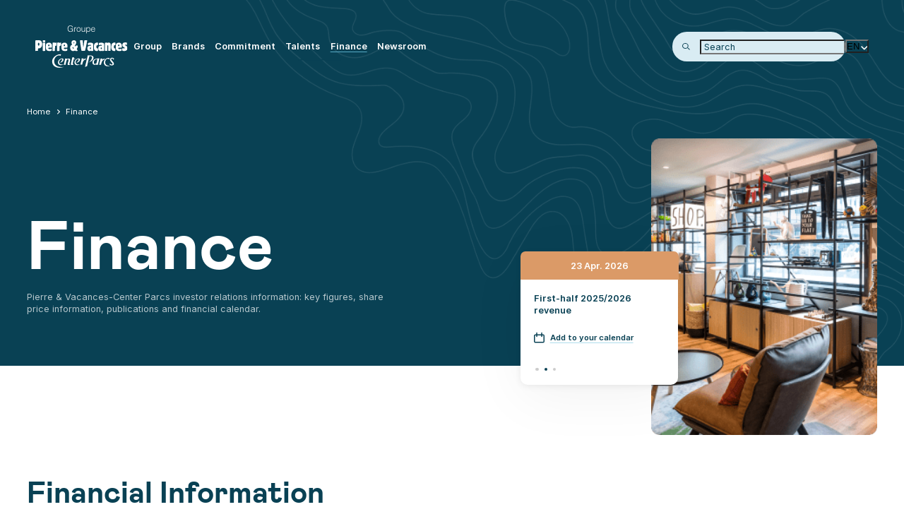

--- FILE ---
content_type: text/html; charset=UTF-8
request_url: https://www.groupepvcp.com/en/finance/
body_size: 118535
content:
<!DOCTYPE html>
<html lang="en-US" class="no-js">

<head>
        <meta charset="UTF-8">
    <meta name="viewport" content="width=device-width, initial-scale=1">
    <meta name='robots' content='index, follow, max-image-preview:large, max-snippet:-1, max-video-preview:-1' />
	<style>img:is([sizes="auto" i], [sizes^="auto," i]) { contain-intrinsic-size: 3000px 1500px }</style>
	<link rel="alternate" hreflang="en" href="https://www.groupepvcp.com/en/finance/" />
<link rel="alternate" hreflang="fr" href="https://www.groupepvcp.com/finance/" />
<link rel="alternate" hreflang="x-default" href="https://www.groupepvcp.com/finance/" />

	<!-- This site is optimized with the Yoast SEO plugin v25.5 - https://yoast.com/wordpress/plugins/seo/ -->
	<title>Finance - PVCP Group</title>
	<meta name="description" content="Pierre &amp; Vacances-Center Parcs investor relations information: key figures, share price information, publications and financial calendar." />
	<link rel="canonical" href="https://www.groupepvcp.com/en/finance/" />
	<meta property="og:locale" content="en_US" />
	<meta property="og:type" content="article" />
	<meta property="og:title" content="Finance - PVCP Group" />
	<meta property="og:description" content="Pierre &amp; Vacances-Center Parcs investor relations information: key figures, share price information, publications and financial calendar." />
	<meta property="og:url" content="https://www.groupepvcp.com/en/finance/" />
	<meta property="og:site_name" content="PVCP Group" />
	<meta property="article:publisher" content="https://www.facebook.com/pierreetvacances/" />
	<meta property="article:modified_time" content="2025-12-04T08:18:56+00:00" />
	<meta name="twitter:card" content="summary_large_image" />
	<script type="application/ld+json" class="yoast-schema-graph">{"@context":"https://schema.org","@graph":[{"@type":"WebPage","@id":"https://www.groupepvcp.com/en/finance/","url":"https://www.groupepvcp.com/en/finance/","name":"Finance - PVCP Group","isPartOf":{"@id":"https://www.groupepvcp.com/#website"},"datePublished":"2022-09-12T05:18:00+00:00","dateModified":"2025-12-04T08:18:56+00:00","description":"Pierre & Vacances-Center Parcs investor relations information: key figures, share price information, publications and financial calendar.","breadcrumb":{"@id":"https://www.groupepvcp.com/en/finance/#breadcrumb"},"inLanguage":"en-US","potentialAction":[{"@type":"ReadAction","target":["https://www.groupepvcp.com/en/finance/"]}]},{"@type":"BreadcrumbList","@id":"https://www.groupepvcp.com/en/finance/#breadcrumb","itemListElement":[{"@type":"ListItem","position":1,"name":"Home","item":"https://www.groupepvcp.com/en/"},{"@type":"ListItem","position":2,"name":"Finance"}]},{"@type":"WebSite","@id":"https://www.groupepvcp.com/#website","url":"https://www.groupepvcp.com/","name":"PVCP Group","description":"Just another WordPress site","publisher":{"@id":"https://www.groupepvcp.com/#organization"},"potentialAction":[{"@type":"SearchAction","target":{"@type":"EntryPoint","urlTemplate":"https://www.groupepvcp.com/?s={search_term_string}"},"query-input":{"@type":"PropertyValueSpecification","valueRequired":true,"valueName":"search_term_string"}}],"inLanguage":"en-US"},{"@type":"Organization","@id":"https://www.groupepvcp.com/#organization","name":"Groupe Pierre et Vacances","url":"https://www.groupepvcp.com/","logo":{"@type":"ImageObject","inLanguage":"en-US","@id":"https://www.groupepvcp.com/#/schema/logo/image/","url":"https://groupepvcp.com/app/uploads/2022/11/Logo-pv-groupe1.jpg","contentUrl":"https://groupepvcp.com/app/uploads/2022/11/Logo-pv-groupe1.jpg","width":1181,"height":591,"caption":"Groupe Pierre et Vacances"},"image":{"@id":"https://www.groupepvcp.com/#/schema/logo/image/"},"sameAs":["https://www.facebook.com/pierreetvacances/"]}]}</script>
	<!-- / Yoast SEO plugin. -->


<style id='classic-theme-styles-inline-css' type='text/css'>
/*! This file is auto-generated */
.wp-block-button__link{color:#fff;background-color:#32373c;border-radius:9999px;box-shadow:none;text-decoration:none;padding:calc(.667em + 2px) calc(1.333em + 2px);font-size:1.125em}.wp-block-file__button{background:#32373c;color:#fff;text-decoration:none}
</style>
<style id='global-styles-inline-css' type='text/css'>
:root{--wp--preset--aspect-ratio--square: 1;--wp--preset--aspect-ratio--4-3: 4/3;--wp--preset--aspect-ratio--3-4: 3/4;--wp--preset--aspect-ratio--3-2: 3/2;--wp--preset--aspect-ratio--2-3: 2/3;--wp--preset--aspect-ratio--16-9: 16/9;--wp--preset--aspect-ratio--9-16: 9/16;--wp--preset--color--black: #000000;--wp--preset--color--cyan-bluish-gray: #abb8c3;--wp--preset--color--white: #ffffff;--wp--preset--color--pale-pink: #f78da7;--wp--preset--color--vivid-red: #cf2e2e;--wp--preset--color--luminous-vivid-orange: #ff6900;--wp--preset--color--luminous-vivid-amber: #fcb900;--wp--preset--color--light-green-cyan: #7bdcb5;--wp--preset--color--vivid-green-cyan: #00d084;--wp--preset--color--pale-cyan-blue: #8ed1fc;--wp--preset--color--vivid-cyan-blue: #0693e3;--wp--preset--color--vivid-purple: #9b51e0;--wp--preset--gradient--vivid-cyan-blue-to-vivid-purple: linear-gradient(135deg,rgba(6,147,227,1) 0%,rgb(155,81,224) 100%);--wp--preset--gradient--light-green-cyan-to-vivid-green-cyan: linear-gradient(135deg,rgb(122,220,180) 0%,rgb(0,208,130) 100%);--wp--preset--gradient--luminous-vivid-amber-to-luminous-vivid-orange: linear-gradient(135deg,rgba(252,185,0,1) 0%,rgba(255,105,0,1) 100%);--wp--preset--gradient--luminous-vivid-orange-to-vivid-red: linear-gradient(135deg,rgba(255,105,0,1) 0%,rgb(207,46,46) 100%);--wp--preset--gradient--very-light-gray-to-cyan-bluish-gray: linear-gradient(135deg,rgb(238,238,238) 0%,rgb(169,184,195) 100%);--wp--preset--gradient--cool-to-warm-spectrum: linear-gradient(135deg,rgb(74,234,220) 0%,rgb(151,120,209) 20%,rgb(207,42,186) 40%,rgb(238,44,130) 60%,rgb(251,105,98) 80%,rgb(254,248,76) 100%);--wp--preset--gradient--blush-light-purple: linear-gradient(135deg,rgb(255,206,236) 0%,rgb(152,150,240) 100%);--wp--preset--gradient--blush-bordeaux: linear-gradient(135deg,rgb(254,205,165) 0%,rgb(254,45,45) 50%,rgb(107,0,62) 100%);--wp--preset--gradient--luminous-dusk: linear-gradient(135deg,rgb(255,203,112) 0%,rgb(199,81,192) 50%,rgb(65,88,208) 100%);--wp--preset--gradient--pale-ocean: linear-gradient(135deg,rgb(255,245,203) 0%,rgb(182,227,212) 50%,rgb(51,167,181) 100%);--wp--preset--gradient--electric-grass: linear-gradient(135deg,rgb(202,248,128) 0%,rgb(113,206,126) 100%);--wp--preset--gradient--midnight: linear-gradient(135deg,rgb(2,3,129) 0%,rgb(40,116,252) 100%);--wp--preset--font-size--small: 13px;--wp--preset--font-size--medium: 20px;--wp--preset--font-size--large: 36px;--wp--preset--font-size--x-large: 42px;--wp--preset--spacing--20: 0.44rem;--wp--preset--spacing--30: 0.67rem;--wp--preset--spacing--40: 1rem;--wp--preset--spacing--50: 1.5rem;--wp--preset--spacing--60: 2.25rem;--wp--preset--spacing--70: 3.38rem;--wp--preset--spacing--80: 5.06rem;--wp--preset--shadow--natural: 6px 6px 9px rgba(0, 0, 0, 0.2);--wp--preset--shadow--deep: 12px 12px 50px rgba(0, 0, 0, 0.4);--wp--preset--shadow--sharp: 6px 6px 0px rgba(0, 0, 0, 0.2);--wp--preset--shadow--outlined: 6px 6px 0px -3px rgba(255, 255, 255, 1), 6px 6px rgba(0, 0, 0, 1);--wp--preset--shadow--crisp: 6px 6px 0px rgba(0, 0, 0, 1);}:where(.is-layout-flex){gap: 0.5em;}:where(.is-layout-grid){gap: 0.5em;}body .is-layout-flex{display: flex;}.is-layout-flex{flex-wrap: wrap;align-items: center;}.is-layout-flex > :is(*, div){margin: 0;}body .is-layout-grid{display: grid;}.is-layout-grid > :is(*, div){margin: 0;}:where(.wp-block-columns.is-layout-flex){gap: 2em;}:where(.wp-block-columns.is-layout-grid){gap: 2em;}:where(.wp-block-post-template.is-layout-flex){gap: 1.25em;}:where(.wp-block-post-template.is-layout-grid){gap: 1.25em;}.has-black-color{color: var(--wp--preset--color--black) !important;}.has-cyan-bluish-gray-color{color: var(--wp--preset--color--cyan-bluish-gray) !important;}.has-white-color{color: var(--wp--preset--color--white) !important;}.has-pale-pink-color{color: var(--wp--preset--color--pale-pink) !important;}.has-vivid-red-color{color: var(--wp--preset--color--vivid-red) !important;}.has-luminous-vivid-orange-color{color: var(--wp--preset--color--luminous-vivid-orange) !important;}.has-luminous-vivid-amber-color{color: var(--wp--preset--color--luminous-vivid-amber) !important;}.has-light-green-cyan-color{color: var(--wp--preset--color--light-green-cyan) !important;}.has-vivid-green-cyan-color{color: var(--wp--preset--color--vivid-green-cyan) !important;}.has-pale-cyan-blue-color{color: var(--wp--preset--color--pale-cyan-blue) !important;}.has-vivid-cyan-blue-color{color: var(--wp--preset--color--vivid-cyan-blue) !important;}.has-vivid-purple-color{color: var(--wp--preset--color--vivid-purple) !important;}.has-black-background-color{background-color: var(--wp--preset--color--black) !important;}.has-cyan-bluish-gray-background-color{background-color: var(--wp--preset--color--cyan-bluish-gray) !important;}.has-white-background-color{background-color: var(--wp--preset--color--white) !important;}.has-pale-pink-background-color{background-color: var(--wp--preset--color--pale-pink) !important;}.has-vivid-red-background-color{background-color: var(--wp--preset--color--vivid-red) !important;}.has-luminous-vivid-orange-background-color{background-color: var(--wp--preset--color--luminous-vivid-orange) !important;}.has-luminous-vivid-amber-background-color{background-color: var(--wp--preset--color--luminous-vivid-amber) !important;}.has-light-green-cyan-background-color{background-color: var(--wp--preset--color--light-green-cyan) !important;}.has-vivid-green-cyan-background-color{background-color: var(--wp--preset--color--vivid-green-cyan) !important;}.has-pale-cyan-blue-background-color{background-color: var(--wp--preset--color--pale-cyan-blue) !important;}.has-vivid-cyan-blue-background-color{background-color: var(--wp--preset--color--vivid-cyan-blue) !important;}.has-vivid-purple-background-color{background-color: var(--wp--preset--color--vivid-purple) !important;}.has-black-border-color{border-color: var(--wp--preset--color--black) !important;}.has-cyan-bluish-gray-border-color{border-color: var(--wp--preset--color--cyan-bluish-gray) !important;}.has-white-border-color{border-color: var(--wp--preset--color--white) !important;}.has-pale-pink-border-color{border-color: var(--wp--preset--color--pale-pink) !important;}.has-vivid-red-border-color{border-color: var(--wp--preset--color--vivid-red) !important;}.has-luminous-vivid-orange-border-color{border-color: var(--wp--preset--color--luminous-vivid-orange) !important;}.has-luminous-vivid-amber-border-color{border-color: var(--wp--preset--color--luminous-vivid-amber) !important;}.has-light-green-cyan-border-color{border-color: var(--wp--preset--color--light-green-cyan) !important;}.has-vivid-green-cyan-border-color{border-color: var(--wp--preset--color--vivid-green-cyan) !important;}.has-pale-cyan-blue-border-color{border-color: var(--wp--preset--color--pale-cyan-blue) !important;}.has-vivid-cyan-blue-border-color{border-color: var(--wp--preset--color--vivid-cyan-blue) !important;}.has-vivid-purple-border-color{border-color: var(--wp--preset--color--vivid-purple) !important;}.has-vivid-cyan-blue-to-vivid-purple-gradient-background{background: var(--wp--preset--gradient--vivid-cyan-blue-to-vivid-purple) !important;}.has-light-green-cyan-to-vivid-green-cyan-gradient-background{background: var(--wp--preset--gradient--light-green-cyan-to-vivid-green-cyan) !important;}.has-luminous-vivid-amber-to-luminous-vivid-orange-gradient-background{background: var(--wp--preset--gradient--luminous-vivid-amber-to-luminous-vivid-orange) !important;}.has-luminous-vivid-orange-to-vivid-red-gradient-background{background: var(--wp--preset--gradient--luminous-vivid-orange-to-vivid-red) !important;}.has-very-light-gray-to-cyan-bluish-gray-gradient-background{background: var(--wp--preset--gradient--very-light-gray-to-cyan-bluish-gray) !important;}.has-cool-to-warm-spectrum-gradient-background{background: var(--wp--preset--gradient--cool-to-warm-spectrum) !important;}.has-blush-light-purple-gradient-background{background: var(--wp--preset--gradient--blush-light-purple) !important;}.has-blush-bordeaux-gradient-background{background: var(--wp--preset--gradient--blush-bordeaux) !important;}.has-luminous-dusk-gradient-background{background: var(--wp--preset--gradient--luminous-dusk) !important;}.has-pale-ocean-gradient-background{background: var(--wp--preset--gradient--pale-ocean) !important;}.has-electric-grass-gradient-background{background: var(--wp--preset--gradient--electric-grass) !important;}.has-midnight-gradient-background{background: var(--wp--preset--gradient--midnight) !important;}.has-small-font-size{font-size: var(--wp--preset--font-size--small) !important;}.has-medium-font-size{font-size: var(--wp--preset--font-size--medium) !important;}.has-large-font-size{font-size: var(--wp--preset--font-size--large) !important;}.has-x-large-font-size{font-size: var(--wp--preset--font-size--x-large) !important;}
:where(.wp-block-post-template.is-layout-flex){gap: 1.25em;}:where(.wp-block-post-template.is-layout-grid){gap: 1.25em;}
:where(.wp-block-columns.is-layout-flex){gap: 2em;}:where(.wp-block-columns.is-layout-grid){gap: 2em;}
:root :where(.wp-block-pullquote){font-size: 1.5em;line-height: 1.6;}
</style>
<style class="optimize_css_2" type="text/css" media="all">.addeventatc_icon{display:none!important}.link--calendar .content.addeventatc{padding:0!important;border:none!important;text-shadow:none!important;box-shadow:none!important;font-family:inter!important;font-size:18px!important;font-weight:600!important;color:#094154!important}.link--calendar .content.addeventatc.addeventatc:hover{background-color:transparent!important}.agenda-slider__slide{position:relative}.agenda-slider__slide--card{overflow:inherit!important}.finance-detail .item p{font-size:18px;margin-bottom:0}</style>
<style class="optimize_css_2" type="text/css" media="all">div.sib-sms-field{display:inline-block;position:relative;width:100%}.sib-sms-field .sib-country-block{position:absolute;right:auto;left:0;top:0;bottom:0;padding:1px;-webkit-box-sizing:border-box;-moz-box-sizing:border-box;box-sizing:border-box}.sib-country-block .sib-toggle.sib-country-flg{z-index:1;position:relative;width:46px;height:100%;padding:0 0 0 8px;-webkit-box-sizing:border-box;-moz-box-sizing:border-box;box-sizing:border-box;background-color:#dbdbdb;cursor:pointer}.sib-country-block .sib-toggle .sib-cflags{position:absolute;top:0;bottom:0;margin:auto;height:15px;width:20px;background-repeat:no-repeat;background-color:#dbdbdb;-webkit-box-sizing:border-box;-moz-box-sizing:border-box;box-sizing:border-box;background-image:url(https://www.groupepvcp.com/app/plugins/mailin/css/../img/flags/fr.png)}.sib-country-block .sib-toggle .sib-icon-arrow{position:absolute;top:50%;margin-top:-2px;right:6px;width:0;height:0;border-left:3px solid #fff0;border-right:3px solid #fff0;border-top:4px solid}.sib-sms-field ul.sib-country-list{position:absolute;z-index:2;list-style:none;text-align:left;padding:0;margin:0 0 0 -1px;box-shadow:rgb(0 0 0 / .2) 1px 1px 4px;background-color:#fff;border:1px solid #ccc;white-space:nowrap;max-height:150px;overflow-y:scroll;overflow-x:hidden;top:50px;width:250px}.sib-sms-field ul.sib-country-list li.sib-country-prefix{font-size:14px;padding:1px 10px;cursor:pointer}.sib-sms-field ul.sib-country-list li.sib-country-prefix:hover{background-color:#dbdbdb}.sib-sms-field ul.sib-country-list li .sib-flag-box{width:20px}.sib-sms-field ul.sib-country-list li .sib-flag-box .sib-flag{height:18px;width:20px;background-image:url(https://www.groupepvcp.com/app/plugins/mailin/css/../img/flags/ad.png);vertical-align:middle;display:inline-block;background-repeat:no-repeat}.sib-sms-field ul.sib-country-list li .sib-flag-box .sib-dial-code{margin-left:20px}.sib-sms-field .sib-sms{padding-right:6px;padding-left:52px;margin-left:0;position:relative;z-index:0;margin-top:0!important;margin-bottom:0!important;margin-right:0}.sib-multi-lists.sib_error{color:#A94442}</style>
<link rel='stylesheet' id='wpo_min-header-0-css' href='https://www.groupepvcp.com/app/cache/wpo-minify/1753344421/assets/wpo-minify-header-06da16fc.min.css' type='text/css' media='all' />
<script type="text/javascript" id="wpml-cookie-js-extra">
/* <![CDATA[ */
var wpml_cookies = {"wp-wpml_current_language":{"value":"en","expires":1,"path":"\/"}};
var wpml_cookies = {"wp-wpml_current_language":{"value":"en","expires":1,"path":"\/"}};
/* ]]> */
</script>
<script type="text/javascript" src="https://www.groupepvcp.com/app/plugins/sitepress-multilingual-cms/res/js/cookies/language-cookie.js" id="wpml-cookie-js" defer="defer" data-wp-strategy="defer"></script>
<script type="text/javascript" id="wpgmza_data-js-extra">
/* <![CDATA[ */
var wpgmza_google_api_status = {"message":"Enqueued","code":"ENQUEUED"};
/* ]]> */
</script>
<script type="text/javascript" src="https://www.groupepvcp.com/app/plugins/wp-google-maps/wpgmza_data.js" id="wpgmza_data-js"></script>
<script type="text/javascript" src="https://www.groupepvcp.com/app/themes/pvcp/assets/js/main.js" id="main-script-js"></script>
<script type="text/javascript" src="https://www.groupepvcp.com/wp/wp-includes/js/jquery/jquery.min.js" id="jquery-core-js"></script>
<script type="text/javascript" src="https://www.groupepvcp.com/wp/wp-includes/js/jquery/jquery-migrate.min.js" id="jquery-migrate-js"></script>
<script type="text/javascript" id="sib-front-js-js-extra">
/* <![CDATA[ */
var sibErrMsg = {"invalidMail":"Please fill out valid email address","requiredField":"Please fill out required fields","invalidDateFormat":"Please fill out valid date format","invalidSMSFormat":"Please fill out valid phone number"};
var ajax_sib_front_object = {"ajax_url":"https:\/\/www.groupepvcp.com\/wp\/wp-admin\/admin-ajax.php","ajax_nonce":"970018ba2d","flag_url":"https:\/\/www.groupepvcp.com\/app\/plugins\/mailin\/img\/flags\/"};
/* ]]> */
</script>
<script type="text/javascript" src="https://www.groupepvcp.com/app/plugins/mailin/js/mailin-front.js" id="sib-front-js-js"></script>
<link rel="https://api.w.org/" href="https://www.groupepvcp.com/en/wp-json/" /><link rel="alternate" title="JSON" type="application/json" href="https://www.groupepvcp.com/en/wp-json/wp/v2/pages/293" /><link rel="EditURI" type="application/rsd+xml" title="RSD" href="https://www.groupepvcp.com/wp/xmlrpc.php?rsd" />

<link rel='shortlink' href='https://www.groupepvcp.com/en/?p=293' />
<link rel="alternate" title="oEmbed (JSON)" type="application/json+oembed" href="https://www.groupepvcp.com/en/wp-json/oembed/1.0/embed?url=https%3A%2F%2Fwww.groupepvcp.com%2Fen%2Ffinance%2F" />
<link rel="alternate" title="oEmbed (XML)" type="text/xml+oembed" href="https://www.groupepvcp.com/en/wp-json/oembed/1.0/embed?url=https%3A%2F%2Fwww.groupepvcp.com%2Fen%2Ffinance%2F&#038;format=xml" />
<meta name="generator" content="WPML ver:4.7.6 stt:1,4;" />
<link rel="icon" href="https://www.groupepvcp.com/app/uploads/2023/01/cropped-faviconpvcp_1-e1673580547583-32x32.png" sizes="32x32" />
<link rel="icon" href="https://www.groupepvcp.com/app/uploads/2023/01/cropped-faviconpvcp_1-e1673580547583-192x192.png" sizes="192x192" />
<link rel="apple-touch-icon" href="https://www.groupepvcp.com/app/uploads/2023/01/cropped-faviconpvcp_1-e1673580547583-180x180.png" />
<meta name="msapplication-TileImage" content="https://www.groupepvcp.com/app/uploads/2023/01/cropped-faviconpvcp_1-e1673580547583-270x270.png" />
<!-- Google Tag Manager -->
<script>(function(w,d,s,l,i){w[l]=w[l]||[];w[l].push({'gtm.start':
new Date().getTime(),event:'gtm.js'});var f=d.getElementsByTagName(s)[0],
j=d.createElement(s),dl=l!='dataLayer'?'&l='+l:'';j.async=true;j.src=
'https://www.googletagmanager.com/gtm.js?id='+i+dl;f.parentNode.insertBefore(j,f);
})(window,document,'script','dataLayer','GTM-PRNNRMN');</script>
<!-- End Google Tag Manager -->
</head>

<body class="wp-singular page-template page-template-pages page-template-finance page-template-pagesfinance-php page page-id-293 wp-theme-pvcp">
    <!-- Google Tag Manager (noscript) -->
<noscript><iframe src="https://www.googletagmanager.com/ns.html?id=GTM-PRNNRMN"
height="0" width="0" style="display:none;visibility:hidden"></iframe></noscript>
<!-- End Google Tag Manager (noscript) -->
    <header class="header" data-component-menu>
        <div class="header__inside">
            <div class="header__logo">
                                    <a href="https://www.groupepvcp.com/en/">
                        <img loading="eager" width="131" height="59" src="https://www.groupepvcp.com/app/uploads/2022/10/pvcp.svg" alt="logo pvcp" />
                    </a>
                              <div class="header__burger">
                <div class="header__burger__open">
                  <a href="javascript:void(0)">
                    <svg viewBox="0 0 22 20" fill="none" xmlns="http://www.w3.org/2000/svg">
                      <path d="M1 3L21 3" stroke="#094154" stroke-width="1.5" stroke-linecap="round" stroke-linejoin="round" />
                      <path d="M3.85742 10L18.1431 10" stroke="#094154" stroke-width="1.5" stroke-linecap="round" stroke-linejoin="round" />
                      <path d="M1 17L21 17" stroke="#094154" stroke-width="1.5" stroke-linecap="round" stroke-linejoin="round" />
                    </svg>
                  </a>
                </div>
              </div>

                <div class="header__main">
                    <div class="header__top-nav">
                        <div class="header__burger">
                            <div class="header__burger__close">
                                <svg viewBox="0 0 18 18" fill="none" xmlns="http://www.w3.org/2000/svg">
                                    <path d="M1.00098 1L17.001 17" stroke="white" stroke-width="1.5" stroke-linecap="round"></path>
                                    <path d="M17.0005 1L1.00049 17" stroke="white" stroke-width="1.5" stroke-linecap="round"></path>
                                </svg>
                            </div>
                        </div>
                        <form class="header__form-search" method="get" action="https://www.groupepvcp.com/en/">
                            <label for="input-search2" class="hidden">Search</label>
                            <input id="input-search2" class="input-search" placeholder=" Search" name="s" />
                            <svg class="search__icone" viewBox="0 0 16 16" fill="none" xmlns="http://www.w3.org/2000/svg">
                                <circle cx="6.36364" cy="6.39879" r="5.61364" stroke="#094154" stroke-width="1.5" stroke-linecap="round" />
                                <path d="M10.9082 10.4897L14.9991 14.5807" stroke="#094154" stroke-width="1.5" stroke-linecap="round" />
                            </svg>
                            <input type="submit" value="submit" />
                        </form>
                    </div>
                    <nav class="header__nav">
                        <ul id="menu-main-menu" class=""><li id="menu-item-2465" class="menu-item menu-item-type-custom menu-item-object-custom menu-item-has-children menu-item-2465"><a href="https://www.groupepvcp.com/en/group/" role="menuitem">Group</a><span class="arrow"></span><div class="content-menu"> <div><p>We have been creating shared happiness for authentic, positive impact experiences in Europe&#8217;s most beautiful destinations.</p>
<a href="https://www.groupepvcp.com/en/group/">More about the Group </a></div>
<ul class="sub-menu">
	<li id="menu-item-10670" class="menu-item menu-item-type-post_type menu-item-object-page menu-item-10670"><a href="https://www.groupepvcp.com/en/group/our-purpose/" role="menuitem">Purpose</a><span class="arrow"></span><div class="content-menu include-ul"></li>
	<li id="menu-item-2463" class="menu-item menu-item-type-post_type menu-item-object-page menu-item-2463"><a href="https://www.groupepvcp.com/en/group/history/" role="menuitem">History</a><span class="arrow"></span><div class="content-menu include-ul"></li>
	<li id="menu-item-10801" class="menu-item menu-item-type-post_type menu-item-object-page menu-item-10801"><a href="https://www.groupepvcp.com/en/group/strategy/" role="menuitem">Reinvention strategy</a><span class="arrow"></span><div class="content-menu include-ul"></li>
	<li id="menu-item-10803" class="menu-item menu-item-type-post_type menu-item-object-page menu-item-10803"><a href="https://www.groupepvcp.com/en/group/governance/" role="menuitem">Governance</a><span class="arrow"></span><div class="content-menu include-ul"></li>
</ul>
</div></li>
<li id="menu-item-2466" class="menu-item menu-item-type-custom menu-item-object-custom menu-item-has-children menu-item-2466"><a href="#" role="menuitem">Brands</a><span class="arrow"></span><div class="content-menu include-ul">
<ul class="sub-menu">
	<li id="menu-item-2225" class="menu-item menu-item-type-post_type menu-item-object-page menu-item-2225"><a href="https://www.groupepvcp.com/en/pierre-vacances/" role="menuitem">Pierre &#038; Vacances</a><span class="arrow"></span><div class="content-menu include-ul"></li>
	<li id="menu-item-8386" class="menu-item menu-item-type-post_type menu-item-object-page menu-item-8386"><a href="https://www.groupepvcp.com/en/center-parcs/" role="menuitem">Center Parcs</a><span class="arrow"></span><div class="content-menu include-ul"></li>
	<li id="menu-item-2272" class="menu-item menu-item-type-post_type menu-item-object-page menu-item-2272"><a href="https://www.groupepvcp.com/en/maeva/" role="menuitem">maeva</a><span class="arrow"></span><div class="content-menu include-ul"></li>
	<li id="menu-item-2459" class="menu-item menu-item-type-post_type menu-item-object-page menu-item-2459"><a href="https://www.groupepvcp.com/en/adagio/" role="menuitem">Adagio</a><span class="arrow"></span><div class="content-menu include-ul"></li>
</ul>
</div></li>
<li id="menu-item-2483" class="menu-item menu-item-type-custom menu-item-object-custom menu-item-has-children menu-item-2483"><a href="https://www.groupepvcp.com/en/commitment/" role="menuitem">Commitment</a><span class="arrow"></span><div class="content-menu"> <div><p>As a European player in local tourism, we are committed to helping everyone rediscover the essential in a preserved environment. Our business, which is close to the regions, involves relationships of trust with all our stakeholders.</p>
<a href="https://www.groupepvcp.com/en/commitment/">More about our commitment</a></div>
<ul class="sub-menu">
	<li id="menu-item-10805" class="menu-item menu-item-type-post_type menu-item-object-page menu-item-10805"><a href="https://www.groupepvcp.com/en/commitment/positive-impact-tourism/" role="menuitem">For a positive impact tourism</a><span class="arrow"></span><div class="content-menu include-ul"></li>
	<li id="menu-item-10806" class="menu-item menu-item-type-post_type menu-item-object-page menu-item-10806"><a href="https://www.groupepvcp.com/en/commitment/our-values-and-ethics/" role="menuitem">Values and ethics</a><span class="arrow"></span><div class="content-menu include-ul"></li>
	<li id="menu-item-10808" class="menu-item menu-item-type-post_type menu-item-object-page menu-item-10808"><a href="https://www.groupepvcp.com/en/commitment/procurement/" role="menuitem">Procurement</a><span class="arrow"></span><div class="content-menu include-ul"></li>
	<li id="menu-item-10807" class="menu-item menu-item-type-post_type menu-item-object-page menu-item-10807"><a href="https://www.groupepvcp.com/en/commitment/our-foundation/" role="menuitem">Foundation for Families</a><span class="arrow"></span><div class="content-menu include-ul"></li>
</ul>
</div></li>
<li id="menu-item-2462" class="menu-item menu-item-type-post_type menu-item-object-page menu-item-2462"><a href="https://www.groupepvcp.com/en/talents/" role="menuitem">Talents</a><span class="arrow"></span><div class="content-menu include-ul"></li>
<li id="menu-item-2486" class="menu-item menu-item-type-custom menu-item-object-custom current-menu-item menu-item-has-children menu-item-2486"><a href="https://www.groupepvcp.com/en/finance/" aria-current="page" role="menuitem">Finance</a><span class="arrow"></span><div class="content-menu"> <div><p>This section is dedicated to the Group&#8217;s investor relations and shareholders and presents key figures, share price information, publications, financing operations and financial calendar.</p>
<a href="https://www.groupepvcp.com/en/finance/">More about Finance</a></div>
<ul class="sub-menu">
	<li id="menu-item-8387" class="menu-item menu-item-type-custom menu-item-object-custom menu-item-8387"><a href="https://www.groupepvcp.com/en/finance/financial-information/" role="menuitem">Financial Information</a><span class="arrow"></span><div class="content-menu include-ul"></li>
	<li id="menu-item-8388" class="menu-item menu-item-type-custom menu-item-object-custom menu-item-8388"><a href="https://www.groupepvcp.com/en/finance/restructuring/" role="menuitem">Restructuring</a><span class="arrow"></span><div class="content-menu include-ul"></li>
	<li id="menu-item-2487" class="menu-item menu-item-type-custom menu-item-object-custom menu-item-2487"><a href="https://www.groupepvcp.com/en/finance/financial-information/operation-notes/" role="menuitem">Operation notes</a><span class="arrow"></span><div class="content-menu include-ul"></li>
	<li id="menu-item-8389" class="menu-item menu-item-type-custom menu-item-object-custom menu-item-8389"><a href="https://www.groupepvcp.com/en/finance/share/" role="menuitem">Share</a><span class="arrow"></span><div class="content-menu include-ul"></li>
	<li id="menu-item-8390" class="menu-item menu-item-type-custom menu-item-object-custom menu-item-8390"><a href="https://www.groupepvcp.com/en/finance/general-meeting-and-bylaws/" role="menuitem">General meeting and by-laws</a><span class="arrow"></span><div class="content-menu include-ul"></li>
	<li id="menu-item-8392" class="menu-item menu-item-type-custom menu-item-object-custom menu-item-8392"><a href="https://www.groupepvcp.com/en/finance/agenda/" role="menuitem">Financial agenda</a><span class="arrow"></span><div class="content-menu include-ul"></li>
</ul>
</div></li>
<li id="menu-item-1021" class="menu-item menu-item-type-custom menu-item-object-custom menu-item-1021"><a href="https://news.groupepvcp.com/?lang=en" role="menuitem">Newsroom</a><span class="arrow"></span><div class="content-menu include-ul"></li>
</ul>                    </nav>
                    <div class="header__lang">
                        <button aria-expanded="false" aria-labelledby="dropdown-language">en</button><div class="header__lang__list" id="dropdown-language"><span class="fr"><a href="https://www.groupepvcp.com/finance/" style="text-transform: uppercase;">fr</a></span></div>                    </div>
                </div>
            </div>
            <div class="header__search">
                <form class="header__form-search" method="get" action="https://www.groupepvcp.com/en/">
                    <label for="input-search" class="hidden">Search</label>
                    <input id="input-search" class="input-search" placeholder=" Search" name="s" />
                    <svg class="search__icone" viewBox="0 0 16 16" fill="none" xmlns="http://www.w3.org/2000/svg">
                        <circle cx="6.36364" cy="6.39879" r="5.61364" stroke="#094154" stroke-width="1.5" stroke-linecap="round" />
                        <path d="M10.9082 10.4897L14.9991 14.5807" stroke="#094154" stroke-width="1.5" stroke-linecap="round" />
                    </svg>
                    <input type="submit" value="submit" />
                </form>
                <div class="header__lang">
                    <button aria-expanded="false" aria-labelledby="dropdown-language">en</button><div class="header__lang__list" id="dropdown-language"><span class="fr"><a href="https://www.groupepvcp.com/finance/" style="text-transform: uppercase;">fr</a></span></div>                </div>
            </div>
          
        </div>
    </header>
    <main id="main-content"><script type="text/javascript" src="https://cdn.addevent.com/libs/atc/1.6.1/atc.min.js" async defer crossorigin="anonymous"></script>
<div class="hero-finance">
    <div class="breadcrumb">
        <div class="wrapper">
            <ul class="breadcrumbs">
                <!-- Breadcrumb NavXT 7.4.1 -->
<li class="home-brc"><a href="https://www.groupepvcp.com/en/"> Accueil </a> </li><li> Finance</li>            </ul>
        </div>
    </div>
    <div class="hero-finance__inside" data-components-observer>
        <div class="hero-finance__title" data-components-fadein>
                            <h1 class="h0 color-white">Finance</h1>
                                        <p class="hero-finance__title__description p1-reg color-white">Pierre &#038; Vacances-Center Parcs investor relations information: key figures, share price information, publications and financial calendar.</p>
                    </div>
        <div class="hero-finance__images">
                            <div data-components-translatey class="hero-finance__images__image hero-finance__images__image--left">
                    <img decoding="async" src="https://www.groupepvcp.com/app/uploads/2022/09/finance-hero.png" alt="">
                </div>
                        <div data-components-translatey class="hero-finance__images__agenda">
                <div class="swiper agenda-slider" data-components-slider-finance-agenda>
                    <div class="swiper-wrapper">
                        
                                <div class="agenda-slider__slide swiper-slide">
                                    <div class="agenda-slider__slide__top">
                                        <p class="p1-semi color-white" tabindex="0" role="text">12 Feb. 2026 </p>
                                    </div>
                                    <div class="agenda-slider__slide__content">
                                        <p class="p1-semi color-blue-dark" tabindex="0" role="text">General meeting</p>
                                        <div class="link--calendar">
                                            <div class="content p1-semi color-blue-dark addeventatc" tabindex="0" aria-label="Ajouter l’événement General meeting - 12 Feb. 2026 à votre agenda" role="button" title="General meeting">
                                                Add to your calendar                                                <span class="start">2026-02-12 14:30:00</span>
                                                                                                <span class="timezone">Europe/Paris</span>
                                                <span class="title">General meeting</span>
                                                                                                                                            </div>

                                        </div>
                                    </div>
                                </div>
                        
                                <div class="agenda-slider__slide swiper-slide">
                                    <div class="agenda-slider__slide__top">
                                        <p class="p1-semi color-white" tabindex="0" role="text">23 Apr. 2026 </p>
                                    </div>
                                    <div class="agenda-slider__slide__content">
                                        <p class="p1-semi color-blue-dark" tabindex="0" role="text">First-half 2025/2026 revenue</p>
                                        <div class="link--calendar">
                                            <div class="content p1-semi color-blue-dark addeventatc" tabindex="0" aria-label="Ajouter l’événement First-half 2025/2026 revenue - 23 Apr. 2026 à votre agenda" role="button" title="First-half 2025/2026 revenue">
                                                Add to your calendar                                                <span class="start">2026-04-23 17:45:00</span>
                                                                                                <span class="timezone">Europe/Paris</span>
                                                <span class="title">First-half 2025/2026 revenue</span>
                                                                                                                                            </div>

                                        </div>
                                    </div>
                                </div>
                        
                                <div class="agenda-slider__slide swiper-slide">
                                    <div class="agenda-slider__slide__top">
                                        <p class="p1-semi color-white" tabindex="0" role="text">28 May 2026 </p>
                                    </div>
                                    <div class="agenda-slider__slide__content">
                                        <p class="p1-semi color-blue-dark" tabindex="0" role="text">2025/2026 First-half results</p>
                                        <div class="link--calendar">
                                            <div class="content p1-semi color-blue-dark addeventatc" tabindex="0" aria-label="Ajouter l’événement 2025/2026 First-half results - 28 May 2026 à votre agenda" role="button" title="2025/2026 First-half results">
                                                Add to your calendar                                                <span class="start">2026-05-28 10:00:00</span>
                                                                                                <span class="timezone">Europe/Paris</span>
                                                <span class="title">2025/2026 First-half results</span>
                                                                                                                                            </div>

                                        </div>
                                    </div>
                                </div>
                                            </div>
                    <div class="swiper-pagination agenda-slider__pagination"></div>
                </div>
            </div>
        </div>
    </div>
</div>

<div class="finance-info" id="">
    <div class="finance-info__inside">
        <div class="finance-info__title">
                            <h2 class="h2 color-blue-dark 1111">Financial Information</h2>
                    </div>
        <div class="finance-info__container-card 3333">
                            <div class="card-download" data-components-observer="">
                    <div class="card-download__content css-translate" data-components-translatey="" style="transition-delay: 0s;">
                        <div class="card-download__content__tag">
                                                            <div class="tag tag--gold">PRESS RELEASE</div>
                                                        <p class="t-desktop p2-reg color-blue-dark">03 Dec. 2025</p>
                        </div>
                        <div class="wrap-info">
                                                            <div class="card-download__content__download card-pdf">
                                    <p class="t-mobile p2-reg color-blue-dark">03 Dec. 2025</p>
                                                                            <a href="https://www.groupepvcp.com/app/uploads/2025/12/brouillon-auto-annual-results-press-release-2024-2025.pdf" download>
                                            <button class="btn-circle btn-circle--36x36 btn-circle--white">
                                                <svg class="icon15x15" viewBox="0 0 15 15" fill="none" xmlns="http://www.w3.org/2000/svg">
                                                    <path d="M11.4781 4.67461L7.44364 8.80855M7.44364 8.80855L3.40916 4.67461M7.44364 8.80855L7.44364 1M1 10.244L1 13L14 13L14 10.244" stroke="white" stroke-width="1.5" stroke-linecap="round" stroke-linejoin="round"></path>
                                                </svg>
                                            </button>
                                        </a>
                                                                                                                <p class="p2-reg color-blue-dark">449 KB</p>
                                                                    </div>
                            
                            
                        </div>
                        <p class="h3-med color-blue-dark">

                            <a href="https://www.groupepvcp.com/app/uploads/2025/12/brouillon-auto-annual-results-press-release-2024-2025.pdf" download>Full-year 2024/2025 results</a>
                        </p>
                    </div>
                </div>
                            <div class="card-download" data-components-observer="">
                    <div class="card-download__content css-translate" data-components-translatey="" style="transition-delay: 0s;">
                        <div class="card-download__content__tag">
                                                            <div class="tag tag--gold">REPLAY</div>
                                                        <p class="t-desktop p2-reg color-blue-dark">04 Dec. 2025</p>
                        </div>
                        <div class="wrap-info">
                            
                            
                        </div>
                        <p class="h3-med color-blue-dark">

                            <a href="https://eur03.safelinks.protection.outlook.com/?url=https%3A%2F%2Fgroupe-pvcp.engagestream.companywebcast.com%2Ffy25_results_presentation&#038;data=05%7C02%7CGraciette.Droza%40groupepvcp.com%7C0dd94a93987644a19d1708de30ee47cd%7C32d4887881e34a5a8e18888be6802ae0%7C0%7C0%7C639001997117845585%7CUnknown%7CTWFpbGZsb3d8eyJFbXB0eU1hcGkiOnRydWUsIlYiOiIwLjAuMDAwMCIsIlAiOiJXaW4zMiIsIkFOIjoiTWFpbCIsIldUIjoyfQ%3D%3D%7C0%7C%7C%7C&#038;sdata=BIpaKj4yDmSZ1b8TSP6uMYODabALchvhf4rzuPrlCdI%3D&#038;reserved=0" target="_blank">Full-year 2024/2025 results &#8211; Webcast</a>
                        </p>
                    </div>
                </div>
                            <div class="card-download" data-components-observer="">
                    <div class="card-download__content css-translate" data-components-translatey="" style="transition-delay: 0s;">
                        <div class="card-download__content__tag">
                                                            <div class="tag tag--gold">PRESS RELEASE</div>
                                                        <p class="t-desktop p2-reg color-blue-dark">23 Oct. 2025</p>
                        </div>
                        <div class="wrap-info">
                                                            <div class="card-download__content__download card-pdf">
                                    <p class="t-mobile p2-reg color-blue-dark">23 Oct. 2025</p>
                                                                            <a href="https://www.groupepvcp.com/app/uploads/2025/10/20242025-full-year-revenue-press-release-fy25-revenue.pdf" download>
                                            <button class="btn-circle btn-circle--36x36 btn-circle--white">
                                                <svg class="icon15x15" viewBox="0 0 15 15" fill="none" xmlns="http://www.w3.org/2000/svg">
                                                    <path d="M11.4781 4.67461L7.44364 8.80855M7.44364 8.80855L3.40916 4.67461M7.44364 8.80855L7.44364 1M1 10.244L1 13L14 13L14 10.244" stroke="white" stroke-width="1.5" stroke-linecap="round" stroke-linejoin="round"></path>
                                                </svg>
                                            </button>
                                        </a>
                                                                                                                <p class="p2-reg color-blue-dark">607 KB</p>
                                                                    </div>
                            
                            
                        </div>
                        <p class="h3-med color-blue-dark">

                            <a href="https://www.groupepvcp.com/app/uploads/2025/10/20242025-full-year-revenue-press-release-fy25-revenue.pdf" download>2024/2025 Full-year revenue</a>
                        </p>
                    </div>
                </div>
                            <div class="card-download" data-components-observer="">
                    <div class="card-download__content css-translate" data-components-translatey="" style="transition-delay: 0s;">
                        <div class="card-download__content__tag">
                                                            <div class="tag tag--gold">PRESS RELEASE</div>
                                                        <p class="t-desktop p2-reg color-blue-dark">29 Sep. 2025</p>
                        </div>
                        <div class="wrap-info">
                                                            <div class="card-download__content__download card-pdf">
                                    <p class="t-mobile p2-reg color-blue-dark">29 Sep. 2025</p>
                                                                            <a href="https://www.groupepvcp.com/app/uploads/2025/09/review-of-strategic-options-heading-towards-2030-pr-pvcp-290925-uk.pdf" download>
                                            <button class="btn-circle btn-circle--36x36 btn-circle--white">
                                                <svg class="icon15x15" viewBox="0 0 15 15" fill="none" xmlns="http://www.w3.org/2000/svg">
                                                    <path d="M11.4781 4.67461L7.44364 8.80855M7.44364 8.80855L3.40916 4.67461M7.44364 8.80855L7.44364 1M1 10.244L1 13L14 13L14 10.244" stroke="white" stroke-width="1.5" stroke-linecap="round" stroke-linejoin="round"></path>
                                                </svg>
                                            </button>
                                        </a>
                                                                                                                <p class="p2-reg color-blue-dark">1 MB</p>
                                                                    </div>
                            
                            
                        </div>
                        <p class="h3-med color-blue-dark">

                            <a href="https://www.groupepvcp.com/app/uploads/2025/09/review-of-strategic-options-heading-towards-2030-pr-pvcp-290925-uk.pdf" download>Review of strategic options : heading towards 2030</a>
                        </p>
                    </div>
                </div>
                    </div>
                    <div class="finance-info__container-link">
                <a class="link link--sand link--circle" href="https://www.groupepvcp.com/en/finance/financial-information/">
                    <span class="link__content">View all news and financial publications</span>


                                            <button class="btn-circle btn-circle--36x36 btn-circle--blue-dark"><svg class="icon15x15" viewBox="0 0 16 16" fill="none" xmlns="http://www.w3.org/2000/svg">
                                <path d="M2 7.86998L11.12 7.86998" stroke="#094154" stroke-width="1.5" stroke-linecap="round" stroke-linejoin="round"></path>
                                <path d="M8.85986 3.87L12.9999 8.01L8.85986 12.15" stroke="#094154" stroke-width="1.5" stroke-linecap="round" stroke-linejoin="round"></path>
                            </svg>
                        </button>
                                    </a>
            </div>
            </div>
</div>


<div class="finance-action " id="">
    <div class="finance-action__inside">
        <div class="finance-action__title">
            <h3 class="h2 color-blue-dark">Share</h3>
        </div>
        <div class="data-chart" style="display:none ;">
            <div class="one-month" data-chart='[{"date":"2026-01-22","start":1.866,"end":1.814,"highest":1.87,"lowest":1.802,"volume":331171},{"date":"2026-01-21","start":1.92,"end":1.81,"highest":2,"lowest":1.79,"volume":1016049},{"date":"2026-01-20","start":1.82,"end":1.884,"highest":1.906,"lowest":1.794,"volume":322398},{"date":"2026-01-19","start":1.804,"end":1.842,"highest":1.848,"lowest":1.774,"volume":352131},{"date":"2026-01-16","start":1.84,"end":1.844,"highest":1.846,"lowest":1.812,"volume":325240},{"date":"2026-01-15","start":1.884,"end":1.85,"highest":1.884,"lowest":1.84,"volume":153445},{"date":"2026-01-14","start":1.896,"end":1.888,"highest":1.91,"lowest":1.878,"volume":571821},{"date":"2026-01-13","start":1.886,"end":1.892,"highest":1.906,"lowest":1.87,"volume":121219},{"date":"2026-01-12","start":1.886,"end":1.886,"highest":1.896,"lowest":1.862,"volume":305242},{"date":"2026-01-09","start":1.89,"end":1.884,"highest":1.892,"lowest":1.868,"volume":132340},{"date":"2026-01-08","start":1.91,"end":1.882,"highest":1.914,"lowest":1.868,"volume":955059},{"date":"2026-01-07","start":1.916,"end":1.918,"highest":1.94,"lowest":1.896,"volume":420272},{"date":"2026-01-06","start":1.828,"end":1.908,"highest":1.916,"lowest":1.82,"volume":320573},{"date":"2026-01-05","start":1.854,"end":1.822,"highest":1.86,"lowest":1.79,"volume":383676},{"date":"2026-01-02","start":1.878,"end":1.854,"highest":1.878,"lowest":1.85,"volume":121683},{"date":"2025-12-31","start":1.882,"end":1.87,"highest":1.898,"lowest":1.858,"volume":88819},{"date":"2025-12-30","start":1.834,"end":1.872,"highest":1.89,"lowest":1.834,"volume":272663},{"date":"2025-12-29","start":1.84,"end":1.85,"highest":1.864,"lowest":1.836,"volume":214250},{"date":"2025-12-24","start":1.834,"end":1.84,"highest":1.854,"lowest":1.834,"volume":67137},{"date":"2025-12-23","start":1.83,"end":1.836,"highest":1.86,"lowest":1.83,"volume":386955},{"date":"2025-12-22","start":1.816,"end":1.834,"highest":1.838,"lowest":1.784,"volume":202625}]'></div>
            <div class="three-month" data-chart='[{"date":"2026-01-22","start":1.866,"end":1.814,"highest":1.87,"lowest":1.802,"volume":331171},{"date":"2026-01-21","start":1.92,"end":1.81,"highest":2,"lowest":1.79,"volume":1016049},{"date":"2026-01-20","start":1.82,"end":1.884,"highest":1.906,"lowest":1.794,"volume":322398},{"date":"2026-01-19","start":1.804,"end":1.842,"highest":1.848,"lowest":1.774,"volume":352131},{"date":"2026-01-16","start":1.84,"end":1.844,"highest":1.846,"lowest":1.812,"volume":325240},{"date":"2026-01-15","start":1.884,"end":1.85,"highest":1.884,"lowest":1.84,"volume":153445},{"date":"2026-01-14","start":1.896,"end":1.888,"highest":1.91,"lowest":1.878,"volume":571821},{"date":"2026-01-13","start":1.886,"end":1.892,"highest":1.906,"lowest":1.87,"volume":121219},{"date":"2026-01-12","start":1.886,"end":1.886,"highest":1.896,"lowest":1.862,"volume":305242},{"date":"2026-01-09","start":1.89,"end":1.884,"highest":1.892,"lowest":1.868,"volume":132340},{"date":"2026-01-08","start":1.91,"end":1.882,"highest":1.914,"lowest":1.868,"volume":955059},{"date":"2026-01-07","start":1.916,"end":1.918,"highest":1.94,"lowest":1.896,"volume":420272},{"date":"2026-01-06","start":1.828,"end":1.908,"highest":1.916,"lowest":1.82,"volume":320573},{"date":"2026-01-05","start":1.854,"end":1.822,"highest":1.86,"lowest":1.79,"volume":383676},{"date":"2026-01-02","start":1.878,"end":1.854,"highest":1.878,"lowest":1.85,"volume":121683},{"date":"2025-12-31","start":1.882,"end":1.87,"highest":1.898,"lowest":1.858,"volume":88819},{"date":"2025-12-30","start":1.834,"end":1.872,"highest":1.89,"lowest":1.834,"volume":272663},{"date":"2025-12-29","start":1.84,"end":1.85,"highest":1.864,"lowest":1.836,"volume":214250},{"date":"2025-12-24","start":1.834,"end":1.84,"highest":1.854,"lowest":1.834,"volume":67137},{"date":"2025-12-23","start":1.83,"end":1.836,"highest":1.86,"lowest":1.83,"volume":386955},{"date":"2025-12-22","start":1.816,"end":1.834,"highest":1.838,"lowest":1.784,"volume":202625},{"date":"2025-12-19","start":1.82,"end":1.816,"highest":1.832,"lowest":1.816,"volume":223884},{"date":"2025-12-18","start":1.788,"end":1.814,"highest":1.834,"lowest":1.788,"volume":151968},{"date":"2025-12-17","start":1.79,"end":1.786,"highest":1.81,"lowest":1.784,"volume":96572},{"date":"2025-12-16","start":1.804,"end":1.79,"highest":1.816,"lowest":1.778,"volume":123306},{"date":"2025-12-15","start":1.836,"end":1.814,"highest":1.86,"lowest":1.81,"volume":581123},{"date":"2025-12-12","start":1.79,"end":1.824,"highest":1.848,"lowest":1.784,"volume":551491},{"date":"2025-12-11","start":1.766,"end":1.802,"highest":1.818,"lowest":1.758,"volume":256385},{"date":"2025-12-10","start":1.76,"end":1.736,"highest":1.76,"lowest":1.728,"volume":112792},{"date":"2025-12-09","start":1.768,"end":1.762,"highest":1.774,"lowest":1.73,"volume":369652},{"date":"2025-12-08","start":1.784,"end":1.786,"highest":1.838,"lowest":1.752,"volume":514715},{"date":"2025-12-05","start":1.68,"end":1.802,"highest":1.83,"lowest":1.65,"volume":1391201},{"date":"2025-12-04","start":1.65,"end":1.666,"highest":1.714,"lowest":1.6,"volume":1240615},{"date":"2025-12-03","start":1.56,"end":1.54,"highest":1.584,"lowest":1.54,"volume":230101},{"date":"2025-12-02","start":1.56,"end":1.552,"highest":1.578,"lowest":1.55,"volume":210007},{"date":"2025-12-01","start":1.58,"end":1.56,"highest":1.582,"lowest":1.544,"volume":264698},{"date":"2025-11-28","start":1.58,"end":1.582,"highest":1.586,"lowest":1.562,"volume":208933},{"date":"2025-11-27","start":1.552,"end":1.57,"highest":1.57,"lowest":1.548,"volume":268219},{"date":"2025-11-26","start":1.546,"end":1.552,"highest":1.552,"lowest":1.522,"volume":214447},{"date":"2025-11-25","start":1.526,"end":1.544,"highest":1.572,"lowest":1.506,"volume":288717},{"date":"2025-11-24","start":1.514,"end":1.528,"highest":1.538,"lowest":1.514,"volume":229298},{"date":"2025-11-21","start":1.526,"end":1.516,"highest":1.534,"lowest":1.506,"volume":181885},{"date":"2025-11-20","start":1.538,"end":1.536,"highest":1.56,"lowest":1.522,"volume":168621},{"date":"2025-11-19","start":1.54,"end":1.528,"highest":1.544,"lowest":1.516,"volume":191323},{"date":"2025-11-18","start":1.57,"end":1.54,"highest":1.57,"lowest":1.52,"volume":157769},{"date":"2025-11-17","start":1.59,"end":1.566,"highest":1.59,"lowest":1.56,"volume":209549},{"date":"2025-11-14","start":1.574,"end":1.58,"highest":1.584,"lowest":1.556,"volume":137959},{"date":"2025-11-13","start":1.6,"end":1.574,"highest":1.616,"lowest":1.556,"volume":196864},{"date":"2025-11-12","start":1.61,"end":1.6,"highest":1.612,"lowest":1.588,"volume":103513},{"date":"2025-11-11","start":1.586,"end":1.608,"highest":1.612,"lowest":1.586,"volume":51538},{"date":"2025-11-10","start":1.578,"end":1.584,"highest":1.6,"lowest":1.57,"volume":93276},{"date":"2025-11-07","start":1.542,"end":1.562,"highest":1.576,"lowest":1.542,"volume":93643},{"date":"2025-11-06","start":1.55,"end":1.54,"highest":1.558,"lowest":1.534,"volume":90638},{"date":"2025-11-05","start":1.556,"end":1.562,"highest":1.58,"lowest":1.55,"volume":117747},{"date":"2025-11-04","start":1.592,"end":1.564,"highest":1.594,"lowest":1.552,"volume":211574},{"date":"2025-11-03","start":1.626,"end":1.61,"highest":1.626,"lowest":1.604,"volume":98398},{"date":"2025-10-31","start":1.622,"end":1.626,"highest":1.63,"lowest":1.612,"volume":108183},{"date":"2025-10-30","start":1.614,"end":1.622,"highest":1.636,"lowest":1.612,"volume":93484},{"date":"2025-10-29","start":1.644,"end":1.614,"highest":1.644,"lowest":1.612,"volume":131120},{"date":"2025-10-28","start":1.656,"end":1.638,"highest":1.656,"lowest":1.618,"volume":161481},{"date":"2025-10-27","start":1.674,"end":1.668,"highest":1.684,"lowest":1.66,"volume":227251},{"date":"2025-10-24","start":1.652,"end":1.662,"highest":1.684,"lowest":1.584,"volume":727253},{"date":"2025-10-23","start":1.686,"end":1.7,"highest":1.706,"lowest":1.65,"volume":324604},{"date":"2025-10-22","start":1.706,"end":1.692,"highest":1.73,"lowest":1.69,"volume":429685}]'></div>
            <div class="six-month" data-chart='[{"date":"2026-01-22","start":1.866,"end":1.814,"highest":1.87,"lowest":1.802,"volume":331171},{"date":"2026-01-21","start":1.92,"end":1.81,"highest":2,"lowest":1.79,"volume":1016049},{"date":"2026-01-20","start":1.82,"end":1.884,"highest":1.906,"lowest":1.794,"volume":322398},{"date":"2026-01-19","start":1.804,"end":1.842,"highest":1.848,"lowest":1.774,"volume":352131},{"date":"2026-01-16","start":1.84,"end":1.844,"highest":1.846,"lowest":1.812,"volume":325240},{"date":"2026-01-15","start":1.884,"end":1.85,"highest":1.884,"lowest":1.84,"volume":153445},{"date":"2026-01-14","start":1.896,"end":1.888,"highest":1.91,"lowest":1.878,"volume":571821},{"date":"2026-01-13","start":1.886,"end":1.892,"highest":1.906,"lowest":1.87,"volume":121219},{"date":"2026-01-12","start":1.886,"end":1.886,"highest":1.896,"lowest":1.862,"volume":305242},{"date":"2026-01-09","start":1.89,"end":1.884,"highest":1.892,"lowest":1.868,"volume":132340},{"date":"2026-01-08","start":1.91,"end":1.882,"highest":1.914,"lowest":1.868,"volume":955059},{"date":"2026-01-07","start":1.916,"end":1.918,"highest":1.94,"lowest":1.896,"volume":420272},{"date":"2026-01-06","start":1.828,"end":1.908,"highest":1.916,"lowest":1.82,"volume":320573},{"date":"2026-01-05","start":1.854,"end":1.822,"highest":1.86,"lowest":1.79,"volume":383676},{"date":"2026-01-02","start":1.878,"end":1.854,"highest":1.878,"lowest":1.85,"volume":121683},{"date":"2025-12-31","start":1.882,"end":1.87,"highest":1.898,"lowest":1.858,"volume":88819},{"date":"2025-12-30","start":1.834,"end":1.872,"highest":1.89,"lowest":1.834,"volume":272663},{"date":"2025-12-29","start":1.84,"end":1.85,"highest":1.864,"lowest":1.836,"volume":214250},{"date":"2025-12-24","start":1.834,"end":1.84,"highest":1.854,"lowest":1.834,"volume":67137},{"date":"2025-12-23","start":1.83,"end":1.836,"highest":1.86,"lowest":1.83,"volume":386955},{"date":"2025-12-22","start":1.816,"end":1.834,"highest":1.838,"lowest":1.784,"volume":202625},{"date":"2025-12-19","start":1.82,"end":1.816,"highest":1.832,"lowest":1.816,"volume":223884},{"date":"2025-12-18","start":1.788,"end":1.814,"highest":1.834,"lowest":1.788,"volume":151968},{"date":"2025-12-17","start":1.79,"end":1.786,"highest":1.81,"lowest":1.784,"volume":96572},{"date":"2025-12-16","start":1.804,"end":1.79,"highest":1.816,"lowest":1.778,"volume":123306},{"date":"2025-12-15","start":1.836,"end":1.814,"highest":1.86,"lowest":1.81,"volume":581123},{"date":"2025-12-12","start":1.79,"end":1.824,"highest":1.848,"lowest":1.784,"volume":551491},{"date":"2025-12-11","start":1.766,"end":1.802,"highest":1.818,"lowest":1.758,"volume":256385},{"date":"2025-12-10","start":1.76,"end":1.736,"highest":1.76,"lowest":1.728,"volume":112792},{"date":"2025-12-09","start":1.768,"end":1.762,"highest":1.774,"lowest":1.73,"volume":369652},{"date":"2025-12-08","start":1.784,"end":1.786,"highest":1.838,"lowest":1.752,"volume":514715},{"date":"2025-12-05","start":1.68,"end":1.802,"highest":1.83,"lowest":1.65,"volume":1391201},{"date":"2025-12-04","start":1.65,"end":1.666,"highest":1.714,"lowest":1.6,"volume":1240615},{"date":"2025-12-03","start":1.56,"end":1.54,"highest":1.584,"lowest":1.54,"volume":230101},{"date":"2025-12-02","start":1.56,"end":1.552,"highest":1.578,"lowest":1.55,"volume":210007},{"date":"2025-12-01","start":1.58,"end":1.56,"highest":1.582,"lowest":1.544,"volume":264698},{"date":"2025-11-28","start":1.58,"end":1.582,"highest":1.586,"lowest":1.562,"volume":208933},{"date":"2025-11-27","start":1.552,"end":1.57,"highest":1.57,"lowest":1.548,"volume":268219},{"date":"2025-11-26","start":1.546,"end":1.552,"highest":1.552,"lowest":1.522,"volume":214447},{"date":"2025-11-25","start":1.526,"end":1.544,"highest":1.572,"lowest":1.506,"volume":288717},{"date":"2025-11-24","start":1.514,"end":1.528,"highest":1.538,"lowest":1.514,"volume":229298},{"date":"2025-11-21","start":1.526,"end":1.516,"highest":1.534,"lowest":1.506,"volume":181885},{"date":"2025-11-20","start":1.538,"end":1.536,"highest":1.56,"lowest":1.522,"volume":168621},{"date":"2025-11-19","start":1.54,"end":1.528,"highest":1.544,"lowest":1.516,"volume":191323},{"date":"2025-11-18","start":1.57,"end":1.54,"highest":1.57,"lowest":1.52,"volume":157769},{"date":"2025-11-17","start":1.59,"end":1.566,"highest":1.59,"lowest":1.56,"volume":209549},{"date":"2025-11-14","start":1.574,"end":1.58,"highest":1.584,"lowest":1.556,"volume":137959},{"date":"2025-11-13","start":1.6,"end":1.574,"highest":1.616,"lowest":1.556,"volume":196864},{"date":"2025-11-12","start":1.61,"end":1.6,"highest":1.612,"lowest":1.588,"volume":103513},{"date":"2025-11-11","start":1.586,"end":1.608,"highest":1.612,"lowest":1.586,"volume":51538},{"date":"2025-11-10","start":1.578,"end":1.584,"highest":1.6,"lowest":1.57,"volume":93276},{"date":"2025-11-07","start":1.542,"end":1.562,"highest":1.576,"lowest":1.542,"volume":93643},{"date":"2025-11-06","start":1.55,"end":1.54,"highest":1.558,"lowest":1.534,"volume":90638},{"date":"2025-11-05","start":1.556,"end":1.562,"highest":1.58,"lowest":1.55,"volume":117747},{"date":"2025-11-04","start":1.592,"end":1.564,"highest":1.594,"lowest":1.552,"volume":211574},{"date":"2025-11-03","start":1.626,"end":1.61,"highest":1.626,"lowest":1.604,"volume":98398},{"date":"2025-10-31","start":1.622,"end":1.626,"highest":1.63,"lowest":1.612,"volume":108183},{"date":"2025-10-30","start":1.614,"end":1.622,"highest":1.636,"lowest":1.612,"volume":93484},{"date":"2025-10-29","start":1.644,"end":1.614,"highest":1.644,"lowest":1.612,"volume":131120},{"date":"2025-10-28","start":1.656,"end":1.638,"highest":1.656,"lowest":1.618,"volume":161481},{"date":"2025-10-27","start":1.674,"end":1.668,"highest":1.684,"lowest":1.66,"volume":227251},{"date":"2025-10-24","start":1.652,"end":1.662,"highest":1.684,"lowest":1.584,"volume":727253},{"date":"2025-10-23","start":1.686,"end":1.7,"highest":1.706,"lowest":1.65,"volume":324604},{"date":"2025-10-22","start":1.706,"end":1.692,"highest":1.73,"lowest":1.69,"volume":429685},{"date":"2025-10-21","start":1.71,"end":1.716,"highest":1.72,"lowest":1.69,"volume":253359},{"date":"2025-10-20","start":1.69,"end":1.7,"highest":1.72,"lowest":1.654,"volume":500531},{"date":"2025-10-17","start":1.67,"end":1.666,"highest":1.68,"lowest":1.642,"volume":63727},{"date":"2025-10-16","start":1.642,"end":1.668,"highest":1.68,"lowest":1.642,"volume":156931},{"date":"2025-10-15","start":1.68,"end":1.652,"highest":1.686,"lowest":1.652,"volume":80389},{"date":"2025-10-14","start":1.652,"end":1.666,"highest":1.674,"lowest":1.63,"volume":161581},{"date":"2025-10-13","start":1.65,"end":1.662,"highest":1.69,"lowest":1.65,"volume":208134},{"date":"2025-10-10","start":1.676,"end":1.65,"highest":1.694,"lowest":1.646,"volume":220358},{"date":"2025-10-09","start":1.72,"end":1.674,"highest":1.73,"lowest":1.674,"volume":319986},{"date":"2025-10-08","start":1.656,"end":1.702,"highest":1.72,"lowest":1.65,"volume":1056631},{"date":"2025-10-07","start":1.668,"end":1.656,"highest":1.674,"lowest":1.634,"volume":141153},{"date":"2025-10-06","start":1.69,"end":1.672,"highest":1.7,"lowest":1.602,"volume":401451},{"date":"2025-10-03","start":1.67,"end":1.68,"highest":1.688,"lowest":1.668,"volume":92361},{"date":"2025-10-02","start":1.674,"end":1.67,"highest":1.692,"lowest":1.658,"volume":144893},{"date":"2025-10-01","start":1.694,"end":1.672,"highest":1.7,"lowest":1.664,"volume":125978},{"date":"2025-09-30","start":1.7,"end":1.694,"highest":1.7,"lowest":1.672,"volume":491079},{"date":"2025-09-29","start":1.66,"end":1.672,"highest":1.688,"lowest":1.636,"volume":309643},{"date":"2025-09-26","start":1.59,"end":1.61,"highest":1.622,"lowest":1.59,"volume":97535},{"date":"2025-09-25","start":1.59,"end":1.574,"highest":1.594,"lowest":1.574,"volume":92744},{"date":"2025-09-24","start":1.612,"end":1.598,"highest":1.612,"lowest":1.588,"volume":85833},{"date":"2025-09-23","start":1.606,"end":1.606,"highest":1.616,"lowest":1.6,"volume":58366},{"date":"2025-09-22","start":1.638,"end":1.602,"highest":1.638,"lowest":1.588,"volume":94485},{"date":"2025-09-19","start":1.618,"end":1.64,"highest":1.658,"lowest":1.616,"volume":227754},{"date":"2025-09-18","start":1.636,"end":1.604,"highest":1.654,"lowest":1.604,"volume":113936},{"date":"2025-09-17","start":1.634,"end":1.634,"highest":1.642,"lowest":1.628,"volume":100284},{"date":"2025-09-16","start":1.66,"end":1.63,"highest":1.66,"lowest":1.63,"volume":97930},{"date":"2025-09-15","start":1.642,"end":1.66,"highest":1.68,"lowest":1.642,"volume":215012},{"date":"2025-09-12","start":1.63,"end":1.634,"highest":1.65,"lowest":1.63,"volume":86572},{"date":"2025-09-11","start":1.606,"end":1.63,"highest":1.636,"lowest":1.606,"volume":105894},{"date":"2025-09-10","start":1.61,"end":1.604,"highest":1.614,"lowest":1.58,"volume":210012},{"date":"2025-09-09","start":1.596,"end":1.614,"highest":1.62,"lowest":1.594,"volume":76115},{"date":"2025-09-08","start":1.61,"end":1.596,"highest":1.62,"lowest":1.582,"volume":104682},{"date":"2025-09-05","start":1.582,"end":1.608,"highest":1.62,"lowest":1.566,"volume":181169},{"date":"2025-09-04","start":1.574,"end":1.578,"highest":1.586,"lowest":1.556,"volume":100503},{"date":"2025-09-03","start":1.538,"end":1.57,"highest":1.598,"lowest":1.526,"volume":258808},{"date":"2025-09-02","start":1.538,"end":1.532,"highest":1.542,"lowest":1.524,"volume":132428},{"date":"2025-09-01","start":1.56,"end":1.538,"highest":1.574,"lowest":1.534,"volume":204226},{"date":"2025-08-29","start":1.608,"end":1.562,"highest":1.608,"lowest":1.562,"volume":147267},{"date":"2025-08-28","start":1.608,"end":1.602,"highest":1.63,"lowest":1.6,"volume":113823},{"date":"2025-08-27","start":1.64,"end":1.612,"highest":1.65,"lowest":1.604,"volume":118735},{"date":"2025-08-26","start":1.606,"end":1.634,"highest":1.634,"lowest":1.58,"volume":630519},{"date":"2025-08-25","start":1.69,"end":1.66,"highest":1.692,"lowest":1.66,"volume":88846},{"date":"2025-08-22","start":1.662,"end":1.688,"highest":1.69,"lowest":1.656,"volume":54395},{"date":"2025-08-21","start":1.686,"end":1.66,"highest":1.69,"lowest":1.66,"volume":76253},{"date":"2025-08-20","start":1.69,"end":1.686,"highest":1.7,"lowest":1.682,"volume":127365},{"date":"2025-08-19","start":1.69,"end":1.698,"highest":1.7,"lowest":1.684,"volume":62698},{"date":"2025-08-18","start":1.674,"end":1.682,"highest":1.692,"lowest":1.67,"volume":167185},{"date":"2025-08-15","start":1.7,"end":1.698,"highest":1.7,"lowest":1.69,"volume":290251},{"date":"2025-08-14","start":1.7,"end":1.7,"highest":1.71,"lowest":1.692,"volume":330715},{"date":"2025-08-13","start":1.7,"end":1.698,"highest":1.7,"lowest":1.682,"volume":133319},{"date":"2025-08-12","start":1.71,"end":1.7,"highest":1.71,"lowest":1.682,"volume":101327},{"date":"2025-08-11","start":1.714,"end":1.696,"highest":1.714,"lowest":1.692,"volume":61450},{"date":"2025-08-08","start":1.7,"end":1.706,"highest":1.718,"lowest":1.694,"volume":110681},{"date":"2025-08-07","start":1.7,"end":1.694,"highest":1.708,"lowest":1.692,"volume":126464},{"date":"2025-08-06","start":1.686,"end":1.694,"highest":1.696,"lowest":1.674,"volume":115661},{"date":"2025-08-05","start":1.67,"end":1.692,"highest":1.706,"lowest":1.658,"volume":114450},{"date":"2025-08-04","start":1.68,"end":1.662,"highest":1.686,"lowest":1.644,"volume":107392},{"date":"2025-08-01","start":1.718,"end":1.676,"highest":1.718,"lowest":1.672,"volume":217242},{"date":"2025-07-31","start":1.71,"end":1.702,"highest":1.738,"lowest":1.702,"volume":235604},{"date":"2025-07-30","start":1.69,"end":1.72,"highest":1.72,"lowest":1.686,"volume":81951},{"date":"2025-07-29","start":1.69,"end":1.692,"highest":1.718,"lowest":1.682,"volume":157314},{"date":"2025-07-28","start":1.74,"end":1.7,"highest":1.74,"lowest":1.686,"volume":200782},{"date":"2025-07-25","start":1.74,"end":1.72,"highest":1.77,"lowest":1.716,"volume":520038},{"date":"2025-07-24","start":1.704,"end":1.674,"highest":1.704,"lowest":1.654,"volume":253619},{"date":"2025-07-23","start":1.63,"end":1.672,"highest":1.678,"lowest":1.624,"volume":153114},{"date":"2025-07-22","start":1.634,"end":1.614,"highest":1.636,"lowest":1.608,"volume":154413}]'></div>
            <div class="twelve-month" data-chart='[{"date":"2026-01-22","start":1.866,"end":1.814,"highest":1.87,"lowest":1.802,"volume":331171},{"date":"2026-01-21","start":1.92,"end":1.81,"highest":2,"lowest":1.79,"volume":1016049},{"date":"2026-01-20","start":1.82,"end":1.884,"highest":1.906,"lowest":1.794,"volume":322398},{"date":"2026-01-19","start":1.804,"end":1.842,"highest":1.848,"lowest":1.774,"volume":352131},{"date":"2026-01-16","start":1.84,"end":1.844,"highest":1.846,"lowest":1.812,"volume":325240},{"date":"2026-01-15","start":1.884,"end":1.85,"highest":1.884,"lowest":1.84,"volume":153445},{"date":"2026-01-14","start":1.896,"end":1.888,"highest":1.91,"lowest":1.878,"volume":571821},{"date":"2026-01-13","start":1.886,"end":1.892,"highest":1.906,"lowest":1.87,"volume":121219},{"date":"2026-01-12","start":1.886,"end":1.886,"highest":1.896,"lowest":1.862,"volume":305242},{"date":"2026-01-09","start":1.89,"end":1.884,"highest":1.892,"lowest":1.868,"volume":132340},{"date":"2026-01-08","start":1.91,"end":1.882,"highest":1.914,"lowest":1.868,"volume":955059},{"date":"2026-01-07","start":1.916,"end":1.918,"highest":1.94,"lowest":1.896,"volume":420272},{"date":"2026-01-06","start":1.828,"end":1.908,"highest":1.916,"lowest":1.82,"volume":320573},{"date":"2026-01-05","start":1.854,"end":1.822,"highest":1.86,"lowest":1.79,"volume":383676},{"date":"2026-01-02","start":1.878,"end":1.854,"highest":1.878,"lowest":1.85,"volume":121683},{"date":"2025-12-31","start":1.882,"end":1.87,"highest":1.898,"lowest":1.858,"volume":88819},{"date":"2025-12-30","start":1.834,"end":1.872,"highest":1.89,"lowest":1.834,"volume":272663},{"date":"2025-12-29","start":1.84,"end":1.85,"highest":1.864,"lowest":1.836,"volume":214250},{"date":"2025-12-24","start":1.834,"end":1.84,"highest":1.854,"lowest":1.834,"volume":67137},{"date":"2025-12-23","start":1.83,"end":1.836,"highest":1.86,"lowest":1.83,"volume":386955},{"date":"2025-12-22","start":1.816,"end":1.834,"highest":1.838,"lowest":1.784,"volume":202625},{"date":"2025-12-19","start":1.82,"end":1.816,"highest":1.832,"lowest":1.816,"volume":223884},{"date":"2025-12-18","start":1.788,"end":1.814,"highest":1.834,"lowest":1.788,"volume":151968},{"date":"2025-12-17","start":1.79,"end":1.786,"highest":1.81,"lowest":1.784,"volume":96572},{"date":"2025-12-16","start":1.804,"end":1.79,"highest":1.816,"lowest":1.778,"volume":123306},{"date":"2025-12-15","start":1.836,"end":1.814,"highest":1.86,"lowest":1.81,"volume":581123},{"date":"2025-12-12","start":1.79,"end":1.824,"highest":1.848,"lowest":1.784,"volume":551491},{"date":"2025-12-11","start":1.766,"end":1.802,"highest":1.818,"lowest":1.758,"volume":256385},{"date":"2025-12-10","start":1.76,"end":1.736,"highest":1.76,"lowest":1.728,"volume":112792},{"date":"2025-12-09","start":1.768,"end":1.762,"highest":1.774,"lowest":1.73,"volume":369652},{"date":"2025-12-08","start":1.784,"end":1.786,"highest":1.838,"lowest":1.752,"volume":514715},{"date":"2025-12-05","start":1.68,"end":1.802,"highest":1.83,"lowest":1.65,"volume":1391201},{"date":"2025-12-04","start":1.65,"end":1.666,"highest":1.714,"lowest":1.6,"volume":1240615},{"date":"2025-12-03","start":1.56,"end":1.54,"highest":1.584,"lowest":1.54,"volume":230101},{"date":"2025-12-02","start":1.56,"end":1.552,"highest":1.578,"lowest":1.55,"volume":210007},{"date":"2025-12-01","start":1.58,"end":1.56,"highest":1.582,"lowest":1.544,"volume":264698},{"date":"2025-11-28","start":1.58,"end":1.582,"highest":1.586,"lowest":1.562,"volume":208933},{"date":"2025-11-27","start":1.552,"end":1.57,"highest":1.57,"lowest":1.548,"volume":268219},{"date":"2025-11-26","start":1.546,"end":1.552,"highest":1.552,"lowest":1.522,"volume":214447},{"date":"2025-11-25","start":1.526,"end":1.544,"highest":1.572,"lowest":1.506,"volume":288717},{"date":"2025-11-24","start":1.514,"end":1.528,"highest":1.538,"lowest":1.514,"volume":229298},{"date":"2025-11-21","start":1.526,"end":1.516,"highest":1.534,"lowest":1.506,"volume":181885},{"date":"2025-11-20","start":1.538,"end":1.536,"highest":1.56,"lowest":1.522,"volume":168621},{"date":"2025-11-19","start":1.54,"end":1.528,"highest":1.544,"lowest":1.516,"volume":191323},{"date":"2025-11-18","start":1.57,"end":1.54,"highest":1.57,"lowest":1.52,"volume":157769},{"date":"2025-11-17","start":1.59,"end":1.566,"highest":1.59,"lowest":1.56,"volume":209549},{"date":"2025-11-14","start":1.574,"end":1.58,"highest":1.584,"lowest":1.556,"volume":137959},{"date":"2025-11-13","start":1.6,"end":1.574,"highest":1.616,"lowest":1.556,"volume":196864},{"date":"2025-11-12","start":1.61,"end":1.6,"highest":1.612,"lowest":1.588,"volume":103513},{"date":"2025-11-11","start":1.586,"end":1.608,"highest":1.612,"lowest":1.586,"volume":51538},{"date":"2025-11-10","start":1.578,"end":1.584,"highest":1.6,"lowest":1.57,"volume":93276},{"date":"2025-11-07","start":1.542,"end":1.562,"highest":1.576,"lowest":1.542,"volume":93643},{"date":"2025-11-06","start":1.55,"end":1.54,"highest":1.558,"lowest":1.534,"volume":90638},{"date":"2025-11-05","start":1.556,"end":1.562,"highest":1.58,"lowest":1.55,"volume":117747},{"date":"2025-11-04","start":1.592,"end":1.564,"highest":1.594,"lowest":1.552,"volume":211574},{"date":"2025-11-03","start":1.626,"end":1.61,"highest":1.626,"lowest":1.604,"volume":98398},{"date":"2025-10-31","start":1.622,"end":1.626,"highest":1.63,"lowest":1.612,"volume":108183},{"date":"2025-10-30","start":1.614,"end":1.622,"highest":1.636,"lowest":1.612,"volume":93484},{"date":"2025-10-29","start":1.644,"end":1.614,"highest":1.644,"lowest":1.612,"volume":131120},{"date":"2025-10-28","start":1.656,"end":1.638,"highest":1.656,"lowest":1.618,"volume":161481},{"date":"2025-10-27","start":1.674,"end":1.668,"highest":1.684,"lowest":1.66,"volume":227251},{"date":"2025-10-24","start":1.652,"end":1.662,"highest":1.684,"lowest":1.584,"volume":727253},{"date":"2025-10-23","start":1.686,"end":1.7,"highest":1.706,"lowest":1.65,"volume":324604},{"date":"2025-10-22","start":1.706,"end":1.692,"highest":1.73,"lowest":1.69,"volume":429685}]'></div>
            <div class="twelve-month-search" data-chart='[{"date":"2023-01-04","start":1.054,"end":1.056,"highest":1.072,"lowest":1.028,"volume":326029},{"date":"2023-01-03","start":1.092,"end":1.052,"highest":1.094,"lowest":1.05,"volume":275032},{"date":"2023-01-02","start":1.084,"end":1.092,"highest":1.1,"lowest":1.078,"volume":454078},{"date":"2022-12-30","start":1.084,"end":1.078,"highest":1.09,"lowest":1.076,"volume":79550},{"date":"2022-12-29","start":1.09,"end":1.086,"highest":1.092,"lowest":1.084,"volume":135743},{"date":"2022-12-28","start":1.06,"end":1.086,"highest":1.092,"lowest":1.058,"volume":319507},{"date":"2022-12-27","start":1.08,"end":1.05,"highest":1.08,"lowest":1.042,"volume":185356},{"date":"2022-12-23","start":1.07,"end":1.078,"highest":1.08,"lowest":1.062,"volume":253023},{"date":"2022-12-22","start":1.074,"end":1.06,"highest":1.074,"lowest":1.056,"volume":128429},{"date":"2022-12-21","start":1.06,"end":1.074,"highest":1.08,"lowest":1.058,"volume":371991},{"date":"2022-12-20","start":1.06,"end":1.06,"highest":1.084,"lowest":1.05,"volume":363989},{"date":"2022-12-19","start":1.028,"end":1.07,"highest":1.084,"lowest":1.016,"volume":427294},{"date":"2022-12-16","start":1.03,"end":1.024,"highest":1.04,"lowest":1.012,"volume":226205},{"date":"2022-12-15","start":1.062,"end":1.042,"highest":1.076,"lowest":1.028,"volume":483569},{"date":"2022-12-14","start":0.999,"end":1.07,"highest":1.082,"lowest":0.999,"volume":1160054},{"date":"2022-12-13","start":1,"end":0.998,"highest":1,"lowest":0.99,"volume":110809},{"date":"2022-12-12","start":1,"end":0.983,"highest":1,"lowest":0.98,"volume":303704},{"date":"2022-12-09","start":1.004,"end":0.991,"highest":1.006,"lowest":0.99,"volume":211199},{"date":"2022-12-08","start":0.99,"end":0.99,"highest":1.006,"lowest":0.99,"volume":192034},{"date":"2022-12-07","start":1.01,"end":0.986,"highest":1.01,"lowest":0.98,"volume":166012},{"date":"2022-12-06","start":0.996,"end":1,"highest":1.024,"lowest":0.975,"volume":508384},{"date":"2022-12-05","start":0.934,"end":1.002,"highest":1.024,"lowest":0.934,"volume":1784845},{"date":"2022-12-02","start":0.929,"end":0.922,"highest":0.94,"lowest":0.9,"volume":1256862},{"date":"2022-12-01","start":0.88,"end":0.882,"highest":0.935,"lowest":0.87,"volume":1550475},{"date":"2022-11-30","start":0.83,"end":0.851,"highest":0.851,"lowest":0.822,"volume":114477},{"date":"2022-11-29","start":0.835,"end":0.83,"highest":0.84,"lowest":0.827,"volume":35943},{"date":"2022-11-28","start":0.83,"end":0.835,"highest":0.835,"lowest":0.821,"volume":45925},{"date":"2022-11-25","start":0.83,"end":0.826,"highest":0.83,"lowest":0.821,"volume":37458},{"date":"2022-11-24","start":0.813,"end":0.831,"highest":0.833,"lowest":0.808,"volume":59698},{"date":"2022-11-23","start":0.81,"end":0.804,"highest":0.813,"lowest":0.803,"volume":77211},{"date":"2022-11-22","start":0.814,"end":0.81,"highest":0.814,"lowest":0.798,"volume":98496},{"date":"2022-11-21","start":0.835,"end":0.814,"highest":0.836,"lowest":0.8,"volume":87904},{"date":"2022-11-18","start":0.84,"end":0.835,"highest":0.847,"lowest":0.831,"volume":62938},{"date":"2022-11-17","start":0.846,"end":0.84,"highest":0.846,"lowest":0.837,"volume":28987},{"date":"2022-11-16","start":0.845,"end":0.84,"highest":0.851,"lowest":0.84,"volume":96474},{"date":"2022-11-15","start":0.851,"end":0.845,"highest":0.863,"lowest":0.845,"volume":148089},{"date":"2022-11-14","start":0.855,"end":0.851,"highest":0.857,"lowest":0.838,"volume":174221},{"date":"2022-11-11","start":0.834,"end":0.862,"highest":0.862,"lowest":0.828,"volume":131260},{"date":"2022-11-10","start":0.846,"end":0.831,"highest":0.853,"lowest":0.828,"volume":125025},{"date":"2022-11-09","start":0.845,"end":0.849,"highest":0.86,"lowest":0.838,"volume":113949},{"date":"2022-11-08","start":0.875,"end":0.845,"highest":0.875,"lowest":0.84,"volume":192139},{"date":"2022-11-07","start":0.825,"end":0.88,"highest":0.884,"lowest":0.82,"volume":496681},{"date":"2022-11-04","start":0.805,"end":0.792,"highest":0.809,"lowest":0.789,"volume":67420},{"date":"2022-11-03","start":0.813,"end":0.8,"highest":0.813,"lowest":0.784,"volume":83944},{"date":"2022-11-02","start":0.82,"end":0.806,"highest":0.822,"lowest":0.806,"volume":49916},{"date":"2022-11-01","start":0.83,"end":0.822,"highest":0.849,"lowest":0.82,"volume":117041},{"date":"2022-10-31","start":0.83,"end":0.831,"highest":0.833,"lowest":0.824,"volume":56183},{"date":"2022-10-28","start":0.824,"end":0.825,"highest":0.845,"lowest":0.81,"volume":123136},{"date":"2022-10-27","start":0.822,"end":0.825,"highest":0.834,"lowest":0.822,"volume":120187},{"date":"2022-10-26","start":0.849,"end":0.832,"highest":0.849,"lowest":0.81,"volume":99064},{"date":"2022-10-25","start":0.85,"end":0.84,"highest":0.856,"lowest":0.833,"volume":187143},{"date":"2022-10-24","start":0.86,"end":0.85,"highest":0.863,"lowest":0.85,"volume":79637},{"date":"2022-10-21","start":0.81,"end":0.851,"highest":0.86,"lowest":0.81,"volume":190055},{"date":"2022-10-20","start":0.801,"end":0.807,"highest":0.807,"lowest":0.766,"volume":103713},{"date":"2022-10-19","start":0.861,"end":0.801,"highest":0.888,"lowest":0.777,"volume":642998},{"date":"2022-10-18","start":0.77,"end":0.833,"highest":0.846,"lowest":0.761,"volume":313891},{"date":"2022-10-17","start":0.767,"end":0.76,"highest":0.772,"lowest":0.753,"volume":116948},{"date":"2022-10-14","start":0.783,"end":0.768,"highest":0.79,"lowest":0.761,"volume":163661},{"date":"2022-10-13","start":0.792,"end":0.783,"highest":0.792,"lowest":0.768,"volume":92228},{"date":"2022-10-12","start":0.796,"end":0.792,"highest":0.813,"lowest":0.79,"volume":146088},{"date":"2022-10-11","start":0.804,"end":0.809,"highest":0.809,"lowest":0.789,"volume":57095},{"date":"2022-10-10","start":0.813,"end":0.804,"highest":0.813,"lowest":0.792,"volume":109786},{"date":"2022-10-07","start":0.79,"end":0.804,"highest":0.808,"lowest":0.79,"volume":89088},{"date":"2022-10-06","start":0.79,"end":0.789,"highest":0.798,"lowest":0.784,"volume":34523},{"date":"2022-10-05","start":0.813,"end":0.791,"highest":0.813,"lowest":0.782,"volume":81587},{"date":"2022-10-04","start":0.8,"end":0.818,"highest":0.82,"lowest":0.782,"volume":147956},{"date":"2022-10-03","start":0.82,"end":0.8,"highest":0.82,"lowest":0.78,"volume":122572},{"date":"2022-09-30","start":0.762,"end":0.81,"highest":0.82,"lowest":0.76,"volume":209577},{"date":"2022-09-29","start":0.77,"end":0.776,"highest":0.78,"lowest":0.76,"volume":84152},{"date":"2022-09-28","start":0.779,"end":0.778,"highest":0.785,"lowest":0.765,"volume":95170},{"date":"2022-09-27","start":0.81,"end":0.782,"highest":0.81,"lowest":0.763,"volume":125193},{"date":"2022-09-26","start":0.785,"end":0.79,"highest":0.805,"lowest":0.77,"volume":88638},{"date":"2022-09-23","start":0.82,"end":0.785,"highest":0.86,"lowest":0.785,"volume":216530},{"date":"2022-09-22","start":0.854,"end":0.809,"highest":0.857,"lowest":0.76,"volume":530929},{"date":"2022-09-21","start":0.947,"end":0.86,"highest":0.947,"lowest":0.854,"volume":276597},{"date":"2022-09-20","start":0.905,"end":0.92,"highest":0.979,"lowest":0.9,"volume":1007161},{"date":"2022-09-19","start":0.96,"end":0.909,"highest":0.97,"lowest":0.9,"volume":386533},{"date":"2022-09-16","start":0.95,"end":0.954,"highest":1.096,"lowest":0.906,"volume":1200367},{"date":"2022-09-15","start":1.278,"end":1.24,"highest":1.278,"lowest":1.17,"volume":101754},{"date":"2022-09-14","start":1.298,"end":1.282,"highest":1.298,"lowest":1.17,"volume":180822},{"date":"2022-09-13","start":1.38,"end":1.322,"highest":1.39,"lowest":1.322,"volume":41857},{"date":"2022-09-12","start":1.3,"end":1.366,"highest":1.428,"lowest":1.3,"volume":104237},{"date":"2022-09-09","start":1.45,"end":1.354,"highest":1.478,"lowest":1.32,"volume":75302},{"date":"2022-09-08","start":1.58,"end":1.5,"highest":1.58,"lowest":1.48,"volume":62371},{"date":"2022-09-07","start":1.63,"end":1.56,"highest":1.63,"lowest":1.53,"volume":37360},{"date":"2022-09-06","start":1.7,"end":1.608,"highest":1.73,"lowest":1.59,"volume":28533},{"date":"2022-09-05","start":1.83,"end":1.67,"highest":1.83,"lowest":1.62,"volume":30299},{"date":"2022-09-02","start":1.878,"end":1.73,"highest":1.878,"lowest":1.628,"volume":36241},{"date":"2022-09-01","start":1.95,"end":1.79,"highest":1.95,"lowest":1.76,"volume":51562},{"date":"2022-08-31","start":1.82,"end":1.95,"highest":1.974,"lowest":1.82,"volume":56004},{"date":"2022-08-30","start":1.54,"end":1.8,"highest":1.82,"lowest":1.54,"volume":45349},{"date":"2022-08-29","start":1.6,"end":1.618,"highest":1.646,"lowest":1.516,"volume":19560},{"date":"2022-08-26","start":1.718,"end":1.618,"highest":1.718,"lowest":1.59,"volume":26534},{"date":"2022-08-25","start":1.6,"end":1.7,"highest":1.8,"lowest":1.6,"volume":26230},{"date":"2022-08-24","start":1.602,"end":1.6,"highest":1.718,"lowest":1.6,"volume":50166},{"date":"2022-08-23","start":1.92,"end":1.72,"highest":1.976,"lowest":1.72,"volume":36981},{"date":"2022-08-22","start":1.98,"end":1.95,"highest":1.99,"lowest":1.922,"volume":2135},{"date":"2022-08-19","start":1.95,"end":1.99,"highest":1.998,"lowest":1.91,"volume":16933},{"date":"2022-08-18","start":1.99,"end":1.92,"highest":1.99,"lowest":1.91,"volume":24908},{"date":"2022-08-17","start":2.07,"end":2,"highest":2.07,"lowest":2,"volume":93773},{"date":"2022-08-16","start":2.1,"end":2.065,"highest":2.12,"lowest":2.065,"volume":19180},{"date":"2022-08-15","start":2.14,"end":2.09,"highest":2.15,"lowest":2.065,"volume":18665},{"date":"2022-08-12","start":2.03,"end":2.06,"highest":2.18,"lowest":2.03,"volume":41126},{"date":"2022-08-11","start":2.3,"end":2.06,"highest":2.3,"lowest":2,"volume":59349},{"date":"2022-08-10","start":2.35,"end":2.155,"highest":2.485,"lowest":1.928,"volume":175201},{"date":"2022-08-09","start":3,"end":2.395,"highest":3,"lowest":2.2,"volume":104642},{"date":"2022-08-05","start":1.21,"end":1.21,"highest":1.21,"lowest":1.21,"volume":6050},{"date":"2022-08-04","start":5,"end":5.05,"highest":5.07,"lowest":5,"volume":49362},{"date":"2022-08-03","start":4.685,"end":5,"highest":5,"lowest":4.285,"volume":65859},{"date":"2022-08-02","start":4.7,"end":4.685,"highest":4.9,"lowest":4.6,"volume":39738},{"date":"2022-08-01","start":4.97,"end":4.9,"highest":5,"lowest":4.74,"volume":17734},{"date":"2022-07-29","start":4.9,"end":4.7,"highest":5.09,"lowest":4.6,"volume":24713},{"date":"2022-07-28","start":5.13,"end":4.9,"highest":5.13,"lowest":4.79,"volume":7514},{"date":"2022-07-27","start":5.15,"end":4.955,"highest":5.15,"lowest":4.82,"volume":7004},{"date":"2022-07-26","start":4.92,"end":5,"highest":5.02,"lowest":4.9,"volume":6677},{"date":"2022-07-25","start":5,"end":4.92,"highest":5.05,"lowest":4.9,"volume":8833},{"date":"2022-07-22","start":5,"end":4.99,"highest":5.04,"lowest":4.93,"volume":4755},{"date":"2022-07-21","start":5.15,"end":5.08,"highest":5.25,"lowest":5,"volume":13431},{"date":"2022-07-20","start":5.44,"end":5.12,"highest":5.44,"lowest":5.12,"volume":38458},{"date":"2022-07-19","start":4.95,"end":5.12,"highest":5.13,"lowest":4.94,"volume":9061},{"date":"2022-07-18","start":5.1,"end":5.04,"highest":5.14,"lowest":4.95,"volume":8126},{"date":"2022-07-15","start":5,"end":4.99,"highest":5.09,"lowest":4.95,"volume":10251},{"date":"2022-07-14","start":5,"end":4.98,"highest":5.19,"lowest":4.84,"volume":2339},{"date":"2022-07-13","start":5.03,"end":4.94,"highest":5.03,"lowest":4.9,"volume":4073},{"date":"2022-07-12","start":5,"end":4.95,"highest":5.1,"lowest":4.85,"volume":12764},{"date":"2022-07-11","start":4.75,"end":4.92,"highest":5,"lowest":4.74,"volume":8710},{"date":"2022-07-08","start":5.02,"end":4.93,"highest":5.24,"lowest":4.87,"volume":8949},{"date":"2022-07-07","start":5.02,"end":5.05,"highest":5.38,"lowest":5,"volume":9944},{"date":"2022-07-06","start":5.03,"end":5.05,"highest":5.46,"lowest":4.95,"volume":23994},{"date":"2022-07-05","start":5.4,"end":5.28,"highest":5.57,"lowest":5.02,"volume":13288},{"date":"2022-07-04","start":5.77,"end":5.5,"highest":5.77,"lowest":5.5,"volume":8645},{"date":"2022-07-01","start":5.21,"end":5.56,"highest":5.56,"lowest":5.21,"volume":2374},{"date":"2022-06-30","start":5.31,"end":5.35,"highest":5.43,"lowest":5.31,"volume":2990},{"date":"2022-06-29","start":5.56,"end":5.48,"highest":5.56,"lowest":5.25,"volume":15132},{"date":"2022-06-28","start":5.7,"end":5.57,"highest":5.7,"lowest":5.57,"volume":1697},{"date":"2022-06-27","start":5.63,"end":5.59,"highest":5.82,"lowest":5.58,"volume":3384},{"date":"2022-06-24","start":5.85,"end":5.65,"highest":5.92,"lowest":5.61,"volume":8748},{"date":"2022-06-23","start":5.57,"end":5.83,"highest":5.92,"lowest":5.56,"volume":6499},{"date":"2022-06-22","start":5.84,"end":5.88,"highest":5.88,"lowest":5.6,"volume":11334},{"date":"2022-06-21","start":5.36,"end":5.82,"highest":5.84,"lowest":5.36,"volume":14046},{"date":"2022-06-20","start":5.5,"end":5.51,"highest":5.73,"lowest":5.3,"volume":13994},{"date":"2022-06-17","start":5.62,"end":5.6,"highest":5.62,"lowest":5.19,"volume":32895},{"date":"2022-06-16","start":6.33,"end":5.66,"highest":6.33,"lowest":5.66,"volume":10962},{"date":"2022-06-15","start":6.15,"end":6.21,"highest":6.41,"lowest":6.02,"volume":6191},{"date":"2022-06-14","start":6.2,"end":6.17,"highest":6.65,"lowest":6.17,"volume":4356},{"date":"2022-06-13","start":6.5,"end":6.2,"highest":6.69,"lowest":6.2,"volume":7015},{"date":"2022-06-10","start":6.99,"end":6.5,"highest":6.99,"lowest":6.5,"volume":9130},{"date":"2022-06-09","start":6.99,"end":6.8,"highest":6.99,"lowest":6.8,"volume":2377},{"date":"2022-06-08","start":6.92,"end":6.98,"highest":7.06,"lowest":6.85,"volume":6833},{"date":"2022-06-07","start":7.13,"end":7.08,"highest":7.13,"lowest":6.91,"volume":2887},{"date":"2022-06-06","start":7.17,"end":7,"highest":7.17,"lowest":6.91,"volume":991},{"date":"2022-06-03","start":7.15,"end":7.19,"highest":7.2,"lowest":6.64,"volume":17441},{"date":"2022-06-02","start":7.2,"end":7.14,"highest":7.2,"lowest":7.05,"volume":5616},{"date":"2022-06-01","start":7.09,"end":7.19,"highest":7.2,"lowest":7,"volume":14883},{"date":"2022-05-31","start":6.96,"end":7.09,"highest":7.16,"lowest":6.91,"volume":37740},{"date":"2022-05-30","start":6.65,"end":6.66,"highest":6.83,"lowest":6.37,"volume":9595},{"date":"2022-05-27","start":6.39,"end":6.48,"highest":6.48,"lowest":6.34,"volume":2591},{"date":"2022-05-26","start":6.28,"end":6.41,"highest":6.45,"lowest":6.28,"volume":1712},{"date":"2022-05-25","start":6.25,"end":6.39,"highest":6.39,"lowest":6.2,"volume":1959},{"date":"2022-05-24","start":6.4,"end":6.3,"highest":6.42,"lowest":6.29,"volume":4943},{"date":"2022-05-23","start":6.53,"end":6.32,"highest":6.54,"lowest":6.31,"volume":6558},{"date":"2022-05-20","start":6.77,"end":6.18,"highest":6.77,"lowest":6.18,"volume":18935},{"date":"2022-05-19","start":6.83,"end":6.74,"highest":6.83,"lowest":6.51,"volume":2424},{"date":"2022-05-18","start":6.7,"end":6.74,"highest":6.79,"lowest":6.5,"volume":10647},{"date":"2022-05-17","start":6.65,"end":6.73,"highest":6.82,"lowest":6.65,"volume":2584},{"date":"2022-05-16","start":6.89,"end":6.76,"highest":6.89,"lowest":6.7,"volume":4246},{"date":"2022-05-13","start":6.75,"end":6.77,"highest":6.85,"lowest":6.74,"volume":2064},{"date":"2022-05-12","start":6.75,"end":6.85,"highest":6.85,"lowest":6.72,"volume":1788},{"date":"2022-05-11","start":6.91,"end":6.85,"highest":6.91,"lowest":6.72,"volume":2692},{"date":"2022-05-10","start":6.72,"end":6.8,"highest":6.94,"lowest":6.72,"volume":7271},{"date":"2022-05-09","start":6.8,"end":6.8,"highest":6.94,"lowest":6.74,"volume":5408},{"date":"2022-05-06","start":6.9,"end":6.8,"highest":6.98,"lowest":6.73,"volume":6427},{"date":"2022-05-05","start":7.1,"end":6.85,"highest":7.1,"lowest":6.85,"volume":5688},{"date":"2022-05-04","start":6.9,"end":6.98,"highest":7.1,"lowest":6.9,"volume":8324},{"date":"2022-05-03","start":6.96,"end":6.96,"highest":6.96,"lowest":6.8,"volume":2887},{"date":"2022-05-02","start":7.09,"end":6.83,"highest":7.16,"lowest":6.49,"volume":4744},{"date":"2022-04-29","start":7.1,"end":7.08,"highest":7.1,"lowest":6.85,"volume":7950},{"date":"2022-04-28","start":7.1,"end":7.1,"highest":7.16,"lowest":7,"volume":3404},{"date":"2022-04-27","start":7.06,"end":7.09,"highest":7.1,"lowest":6.93,"volume":10018},{"date":"2022-04-26","start":7.1,"end":7.06,"highest":7.2,"lowest":6.93,"volume":19592},{"date":"2022-04-25","start":6.74,"end":6.95,"highest":7.27,"lowest":6.61,"volume":44703},{"date":"2022-04-22","start":6.74,"end":6.74,"highest":6.78,"lowest":6.61,"volume":7239},{"date":"2022-04-21","start":6.75,"end":6.68,"highest":6.75,"lowest":6.57,"volume":10015},{"date":"2022-04-20","start":6.3,"end":6.6,"highest":6.75,"lowest":6.3,"volume":35155},{"date":"2022-04-19","start":6.31,"end":6.24,"highest":6.31,"lowest":6.19,"volume":3813},{"date":"2022-04-14","start":6.44,"end":6.31,"highest":6.44,"lowest":6.24,"volume":10565},{"date":"2022-04-13","start":6.22,"end":6.25,"highest":6.27,"lowest":6.2,"volume":3834},{"date":"2022-04-12","start":6.22,"end":6.22,"highest":6.22,"lowest":6.2,"volume":892},{"date":"2022-04-11","start":6.2,"end":6.22,"highest":6.28,"lowest":6.2,"volume":2638},{"date":"2022-04-08","start":6.38,"end":6.21,"highest":6.38,"lowest":6.21,"volume":3630},{"date":"2022-04-07","start":6.27,"end":6.26,"highest":6.4,"lowest":6.18,"volume":8474},{"date":"2022-04-06","start":6.3,"end":6.18,"highest":6.3,"lowest":6.18,"volume":12206},{"date":"2022-04-05","start":6.26,"end":6.2,"highest":6.36,"lowest":6.18,"volume":4994},{"date":"2022-04-04","start":6.45,"end":6.2,"highest":6.45,"lowest":6.16,"volume":10327},{"date":"2022-04-01","start":6.06,"end":6.13,"highest":6.19,"lowest":6,"volume":4353},{"date":"2022-03-31","start":6.18,"end":6.17,"highest":6.45,"lowest":6.08,"volume":11948},{"date":"2022-03-30","start":6.12,"end":6.15,"highest":6.15,"lowest":6.06,"volume":5191},{"date":"2022-03-29","start":6.06,"end":6.07,"highest":6.12,"lowest":6.01,"volume":2941},{"date":"2022-03-28","start":6.05,"end":6.06,"highest":6.11,"lowest":6,"volume":5766},{"date":"2022-03-25","start":6,"end":6.06,"highest":6.11,"lowest":6,"volume":4833},{"date":"2022-03-24","start":6.16,"end":6.06,"highest":6.2,"lowest":6,"volume":5811},{"date":"2022-03-23","start":6.12,"end":6.16,"highest":6.18,"lowest":6.05,"volume":9107},{"date":"2022-03-22","start":6.01,"end":6.1,"highest":6.12,"lowest":6.01,"volume":3984},{"date":"2022-03-21","start":6.12,"end":6.02,"highest":6.15,"lowest":6.02,"volume":3902},{"date":"2022-03-18","start":6.05,"end":6.05,"highest":6.16,"lowest":6.05,"volume":3058},{"date":"2022-03-17","start":6.13,"end":6.13,"highest":6.2,"lowest":6.02,"volume":7196},{"date":"2022-03-16","start":6.15,"end":6.1,"highest":6.15,"lowest":6.02,"volume":9263},{"date":"2022-03-15","start":6.15,"end":6.12,"highest":6.15,"lowest":5.9,"volume":14429},{"date":"2022-03-14","start":6,"end":6,"highest":6.13,"lowest":6,"volume":10922},{"date":"2022-03-11","start":6.24,"end":6.01,"highest":6.24,"lowest":5.95,"volume":7853},{"date":"2022-03-10","start":6.01,"end":6.1,"highest":6.3,"lowest":5.91,"volume":23081},{"date":"2022-03-09","start":6.15,"end":6.2,"highest":7.4,"lowest":5.5,"volume":170594},{"date":"2022-03-08","start":4.7,"end":6.2,"highest":6.2,"lowest":4.695,"volume":40715},{"date":"2022-03-07","start":5.3,"end":4.7,"highest":5.31,"lowest":3.95,"volume":50115},{"date":"2022-03-04","start":5.72,"end":5.35,"highest":5.72,"lowest":5.35,"volume":22627},{"date":"2022-03-03","start":5.8,"end":5.71,"highest":5.88,"lowest":5.71,"volume":8633},{"date":"2022-03-02","start":5.75,"end":5.78,"highest":5.89,"lowest":5.65,"volume":8712},{"date":"2022-03-01","start":6.3,"end":5.77,"highest":6.3,"lowest":5.77,"volume":12672},{"date":"2022-02-28","start":6.2,"end":6.12,"highest":6.2,"lowest":5.81,"volume":16033},{"date":"2022-02-25","start":5.54,"end":5.77,"highest":6.08,"lowest":5.54,"volume":23471},{"date":"2022-02-24","start":6,"end":5.76,"highest":6.05,"lowest":5.4,"volume":39665},{"date":"2022-02-23","start":6.15,"end":6,"highest":6.15,"lowest":6,"volume":8276},{"date":"2022-02-22","start":6.22,"end":5.98,"highest":6.22,"lowest":5.8,"volume":12740},{"date":"2022-02-21","start":6.23,"end":6.1,"highest":6.24,"lowest":5.96,"volume":20645},{"date":"2022-02-18","start":6.27,"end":6.17,"highest":6.27,"lowest":6.11,"volume":6750},{"date":"2022-02-17","start":6.44,"end":6.08,"highest":6.44,"lowest":6.08,"volume":18282},{"date":"2022-02-16","start":6.6,"end":6.44,"highest":6.6,"lowest":6.1,"volume":49399},{"date":"2022-02-15","start":6.6,"end":6.6,"highest":6.63,"lowest":6.55,"volume":10572},{"date":"2022-02-14","start":6.59,"end":6.56,"highest":6.64,"lowest":6.55,"volume":4188},{"date":"2022-02-11","start":6.58,"end":6.63,"highest":6.66,"lowest":6.56,"volume":6978},{"date":"2022-02-10","start":6.66,"end":6.64,"highest":6.68,"lowest":6.56,"volume":15599},{"date":"2022-02-09","start":6.55,"end":6.65,"highest":6.67,"lowest":6.55,"volume":8423},{"date":"2022-02-08","start":6.7,"end":6.55,"highest":6.7,"lowest":6.55,"volume":7447},{"date":"2022-02-07","start":6.8,"end":6.69,"highest":6.8,"lowest":6.65,"volume":8625},{"date":"2022-02-04","start":6.88,"end":6.79,"highest":6.88,"lowest":6.68,"volume":8490},{"date":"2022-02-03","start":6.98,"end":6.82,"highest":6.98,"lowest":6.82,"volume":7172},{"date":"2022-02-02","start":7,"end":6.95,"highest":7.04,"lowest":6.95,"volume":3545},{"date":"2022-02-01","start":7.07,"end":6.97,"highest":7.07,"lowest":6.95,"volume":6171},{"date":"2022-01-31","start":6.85,"end":6.9,"highest":7.1,"lowest":6.83,"volume":14985},{"date":"2022-01-28","start":6.98,"end":6.95,"highest":7.2,"lowest":6.95,"volume":27711},{"date":"2022-01-27","start":7.02,"end":6.97,"highest":7.2,"lowest":6.97,"volume":8008},{"date":"2022-01-26","start":6.98,"end":7.02,"highest":7.24,"lowest":6.98,"volume":30796},{"date":"2022-01-25","start":6.82,"end":6.85,"highest":7.03,"lowest":6.82,"volume":6137},{"date":"2022-01-24","start":7.34,"end":6.82,"highest":7.34,"lowest":6.78,"volume":37074},{"date":"2022-01-21","start":7.27,"end":7.34,"highest":7.64,"lowest":7.1,"volume":98617},{"date":"2022-01-20","start":7.02,"end":7,"highest":7.07,"lowest":7,"volume":11909},{"date":"2022-01-19","start":6.9,"end":7.05,"highest":7.1,"lowest":6.9,"volume":41641},{"date":"2022-01-18","start":6.8,"end":6.87,"highest":6.9,"lowest":6.78,"volume":4736},{"date":"2022-01-17","start":6.74,"end":6.79,"highest":6.9,"lowest":6.64,"volume":11747},{"date":"2022-01-14","start":7.14,"end":6.81,"highest":7.14,"lowest":6.8,"volume":32979},{"date":"2022-01-13","start":7.08,"end":7.1,"highest":7.23,"lowest":7,"volume":14152},{"date":"2022-01-12","start":7.1,"end":7.03,"highest":7.27,"lowest":7.03,"volume":19130},{"date":"2022-01-11","start":7.46,"end":7,"highest":7.46,"lowest":6.9,"volume":24896},{"date":"2022-01-10","start":7.7,"end":7.6,"highest":7.7,"lowest":7.32,"volume":33146},{"date":"2022-01-07","start":7.65,"end":7.6,"highest":7.68,"lowest":7.3,"volume":67780},{"date":"2022-01-06","start":6.87,"end":7.15,"highest":7.75,"lowest":6.71,"volume":181422},{"date":"2022-01-05","start":6.57,"end":6.7,"highest":7,"lowest":6.56,"volume":60675},{"date":"2022-01-04","start":6.6,"end":6.42,"highest":6.67,"lowest":6.39,"volume":25385},{"date":"2022-01-03","start":6.53,"end":6.52,"highest":6.63,"lowest":6.49,"volume":20964},{"date":"2021-12-31","start":6.54,"end":6.54,"highest":6.59,"lowest":6.53,"volume":3977},{"date":"2021-12-30","start":6.54,"end":6.58,"highest":6.58,"lowest":6.53,"volume":5092},{"date":"2021-12-29","start":6.67,"end":6.62,"highest":6.67,"lowest":6.5,"volume":49621},{"date":"2021-12-28","start":6.55,"end":6.7,"highest":6.72,"lowest":6.32,"volume":30752},{"date":"2021-12-27","start":6.2,"end":6.7,"highest":6.75,"lowest":6.18,"volume":55420},{"date":"2021-12-24","start":6.3,"end":6.2,"highest":6.39,"lowest":6.15,"volume":27218},{"date":"2021-12-23","start":6.4,"end":6.4,"highest":6.59,"lowest":6.28,"volume":54905},{"date":"2021-12-22","start":6.7,"end":6.5,"highest":6.81,"lowest":6.31,"volume":44375},{"date":"2021-12-21","start":6.8,"end":6.64,"highest":6.9,"lowest":6.55,"volume":43321},{"date":"2021-12-20","start":6.56,"end":6.54,"highest":6.66,"lowest":6.46,"volume":21029},{"date":"2021-12-17","start":6.43,"end":6.53,"highest":6.65,"lowest":6.42,"volume":13187},{"date":"2021-12-16","start":6.5,"end":6.48,"highest":6.55,"lowest":6.39,"volume":8431},{"date":"2021-12-15","start":6.59,"end":6.46,"highest":6.67,"lowest":6.45,"volume":10661},{"date":"2021-12-14","start":6.62,"end":6.58,"highest":6.69,"lowest":6.45,"volume":16365},{"date":"2021-12-13","start":6.89,"end":6.78,"highest":6.89,"lowest":6.75,"volume":12255},{"date":"2021-12-10","start":6.89,"end":6.75,"highest":6.89,"lowest":6.7,"volume":10875},{"date":"2021-12-09","start":6.83,"end":6.81,"highest":6.94,"lowest":6.81,"volume":9579},{"date":"2021-12-08","start":7.07,"end":6.83,"highest":7.14,"lowest":6.7,"volume":31489},{"date":"2021-12-07","start":6.92,"end":6.78,"highest":6.94,"lowest":6.78,"volume":26493},{"date":"2021-12-06","start":6.52,"end":6.7,"highest":6.79,"lowest":6.29,"volume":54815},{"date":"2021-12-03","start":6.02,"end":6.26,"highest":6.35,"lowest":5.87,"volume":35850},{"date":"2021-12-02","start":6.25,"end":5.96,"highest":6.25,"lowest":5.74,"volume":70303},{"date":"2021-12-01","start":6.22,"end":6.19,"highest":6.39,"lowest":6.15,"volume":12791},{"date":"2021-11-30","start":6.45,"end":6.2,"highest":6.45,"lowest":6.06,"volume":22534},{"date":"2021-11-29","start":6.3,"end":6.41,"highest":6.56,"lowest":6.3,"volume":20255},{"date":"2021-11-26","start":6.5,"end":6.35,"highest":6.77,"lowest":6.22,"volume":84480},{"date":"2021-11-25","start":6.76,"end":6.72,"highest":6.94,"lowest":6.7,"volume":48111},{"date":"2021-11-24","start":6.8,"end":6.76,"highest":7.07,"lowest":6.64,"volume":15222},{"date":"2021-11-23","start":6.84,"end":6.75,"highest":6.84,"lowest":6.57,"volume":25667},{"date":"2021-11-22","start":6.7,"end":6.72,"highest":6.94,"lowest":6.67,"volume":37219},{"date":"2021-11-19","start":7.08,"end":6.66,"highest":7.08,"lowest":6.61,"volume":46407},{"date":"2021-11-18","start":6.55,"end":6.92,"highest":7.14,"lowest":6.55,"volume":98617},{"date":"2021-11-17","start":7,"end":6.65,"highest":7,"lowest":6.45,"volume":156306},{"date":"2021-11-16","start":7.92,"end":7.02,"highest":7.92,"lowest":7,"volume":211025},{"date":"2021-11-15","start":9.03,"end":7.92,"highest":9.03,"lowest":7.91,"volume":122093},{"date":"2021-11-12","start":9.1,"end":9.11,"highest":9.14,"lowest":9.06,"volume":3166},{"date":"2021-11-11","start":9.14,"end":9.06,"highest":9.14,"lowest":9.06,"volume":2865},{"date":"2021-11-10","start":9.25,"end":9.14,"highest":9.25,"lowest":9.06,"volume":4038},{"date":"2021-11-09","start":9.2,"end":9.22,"highest":9.27,"lowest":9,"volume":8212},{"date":"2021-11-08","start":9.2,"end":9.17,"highest":9.34,"lowest":9.17,"volume":9099},{"date":"2021-11-05","start":9.04,"end":9.16,"highest":9.19,"lowest":9,"volume":5201},{"date":"2021-11-04","start":9.34,"end":9.18,"highest":9.38,"lowest":8.94,"volume":25311},{"date":"2021-11-03","start":9.41,"end":9.27,"highest":9.45,"lowest":9.2,"volume":3557},{"date":"2021-11-02","start":9.24,"end":9.36,"highest":9.54,"lowest":9.24,"volume":2899},{"date":"2021-11-01","start":9.25,"end":9.3,"highest":9.42,"lowest":9.15,"volume":5905},{"date":"2021-10-29","start":9.52,"end":9.32,"highest":9.57,"lowest":9.32,"volume":17676},{"date":"2021-10-28","start":9.84,"end":9.48,"highest":9.99,"lowest":9.48,"volume":10882},{"date":"2021-10-27","start":9.74,"end":9.8,"highest":10.18,"lowest":9.65,"volume":23051},{"date":"2021-10-26","start":9.66,"end":9.67,"highest":9.79,"lowest":9.65,"volume":7648},{"date":"2021-10-25","start":9.72,"end":9.61,"highest":9.8,"lowest":9.56,"volume":6993},{"date":"2021-10-22","start":9.28,"end":9.72,"highest":9.94,"lowest":9.26,"volume":32125},{"date":"2021-10-21","start":9.48,"end":9.41,"highest":9.48,"lowest":9.28,"volume":6238},{"date":"2021-10-20","start":9.76,"end":9.41,"highest":9.76,"lowest":9.38,"volume":18398},{"date":"2021-10-19","start":9.64,"end":9.72,"highest":9.76,"lowest":9.54,"volume":16068},{"date":"2021-10-18","start":9.37,"end":9.64,"highest":9.68,"lowest":9.35,"volume":18440},{"date":"2021-10-15","start":9.4,"end":9.37,"highest":9.42,"lowest":9.35,"volume":3887},{"date":"2021-10-14","start":9.37,"end":9.37,"highest":9.41,"lowest":9.29,"volume":5055},{"date":"2021-10-13","start":9.36,"end":9.39,"highest":9.42,"lowest":9.28,"volume":6453},{"date":"2021-10-12","start":9.37,"end":9.39,"highest":9.39,"lowest":9.22,"volume":11735},{"date":"2021-10-11","start":8.96,"end":9.21,"highest":9.38,"lowest":8.96,"volume":11090},{"date":"2021-10-08","start":9,"end":8.98,"highest":9.05,"lowest":8.9,"volume":8354},{"date":"2021-10-07","start":8.97,"end":8.98,"highest":9.06,"lowest":8.9,"volume":6963},{"date":"2021-10-06","start":9.06,"end":8.96,"highest":9.06,"lowest":8.93,"volume":6221},{"date":"2021-10-05","start":9.02,"end":9,"highest":9.05,"lowest":8.92,"volume":10401},{"date":"2021-10-04","start":9,"end":9.06,"highest":9.18,"lowest":8.91,"volume":6214},{"date":"2021-10-01","start":9.05,"end":9,"highest":9.16,"lowest":8.91,"volume":11754},{"date":"2021-09-30","start":9.31,"end":9.05,"highest":9.31,"lowest":9.05,"volume":5863},{"date":"2021-09-29","start":9.1,"end":9.15,"highest":9.3,"lowest":9.1,"volume":5829},{"date":"2021-09-28","start":9.4,"end":9.12,"highest":9.4,"lowest":8.99,"volume":13720},{"date":"2021-09-27","start":8.92,"end":9.37,"highest":9.44,"lowest":8.88,"volume":42051},{"date":"2021-09-24","start":8.86,"end":8.9,"highest":9,"lowest":8.86,"volume":8471},{"date":"2021-09-23","start":8.9,"end":8.9,"highest":9.06,"lowest":8.88,"volume":32005},{"date":"2021-09-22","start":8.9,"end":8.89,"highest":8.91,"lowest":8.81,"volume":7200},{"date":"2021-09-21","start":8.8,"end":8.84,"highest":8.92,"lowest":8.8,"volume":8540},{"date":"2021-09-20","start":8.98,"end":8.82,"highest":8.99,"lowest":8.75,"volume":26025},{"date":"2021-09-17","start":9.06,"end":8.93,"highest":9.06,"lowest":8.9,"volume":13393},{"date":"2021-09-16","start":9.02,"end":8.99,"highest":9.02,"lowest":8.91,"volume":9739},{"date":"2021-09-15","start":9.08,"end":8.98,"highest":9.08,"lowest":8.88,"volume":19670},{"date":"2021-09-14","start":9.2,"end":8.95,"highest":9.2,"lowest":8.95,"volume":21619},{"date":"2021-09-13","start":9.49,"end":9.13,"highest":9.54,"lowest":8.98,"volume":24254},{"date":"2021-09-10","start":9.26,"end":9.43,"highest":9.76,"lowest":9.26,"volume":43348},{"date":"2021-09-09","start":9.15,"end":9.2,"highest":9.2,"lowest":9.02,"volume":25496},{"date":"2021-09-08","start":9,"end":9.06,"highest":9.18,"lowest":8.94,"volume":14521},{"date":"2021-09-07","start":9.05,"end":9,"highest":9.05,"lowest":8.93,"volume":8734},{"date":"2021-09-06","start":9.09,"end":9.04,"highest":9.09,"lowest":8.93,"volume":10995},{"date":"2021-09-03","start":9.09,"end":9.03,"highest":9.09,"lowest":8.95,"volume":11947},{"date":"2021-09-02","start":8.99,"end":9.08,"highest":9.09,"lowest":8.96,"volume":7698},{"date":"2021-09-01","start":9.05,"end":8.94,"highest":9.18,"lowest":8.94,"volume":19415},{"date":"2021-08-31","start":9.01,"end":9.02,"highest":9.05,"lowest":8.92,"volume":10921},{"date":"2021-08-30","start":9.1,"end":9.02,"highest":9.1,"lowest":8.88,"volume":9583},{"date":"2021-08-27","start":8.81,"end":9.05,"highest":9.05,"lowest":8.8,"volume":13785},{"date":"2021-08-26","start":8.95,"end":8.92,"highest":9,"lowest":8.85,"volume":18792},{"date":"2021-08-25","start":9.06,"end":9,"highest":9.19,"lowest":8.9,"volume":48876},{"date":"2021-08-24","start":9.14,"end":9.1,"highest":9.14,"lowest":9.05,"volume":25258},{"date":"2021-08-23","start":9.27,"end":9.18,"highest":9.28,"lowest":9.12,"volume":20978},{"date":"2021-08-20","start":9.47,"end":9.23,"highest":9.47,"lowest":9.23,"volume":15939},{"date":"2021-08-19","start":9.68,"end":9.38,"highest":9.68,"lowest":9.26,"volume":24034},{"date":"2021-08-18","start":9.65,"end":9.76,"highest":9.76,"lowest":9.51,"volume":8195},{"date":"2021-08-17","start":9.73,"end":9.7,"highest":9.73,"lowest":9.63,"volume":5468},{"date":"2021-08-16","start":9.76,"end":9.71,"highest":9.76,"lowest":9.66,"volume":2427},{"date":"2021-08-13","start":9.61,"end":9.71,"highest":9.76,"lowest":9.61,"volume":9969},{"date":"2021-08-12","start":9.72,"end":9.65,"highest":9.74,"lowest":9.63,"volume":6685},{"date":"2021-08-11","start":9.62,"end":9.72,"highest":9.76,"lowest":9.6,"volume":12199},{"date":"2021-08-10","start":9.85,"end":9.62,"highest":9.85,"lowest":9.62,"volume":19980},{"date":"2021-08-09","start":9.83,"end":9.85,"highest":9.92,"lowest":9.79,"volume":6641},{"date":"2021-08-06","start":9.81,"end":9.81,"highest":9.94,"lowest":9.8,"volume":6694},{"date":"2021-08-05","start":9.94,"end":9.85,"highest":9.94,"lowest":9.81,"volume":5464},{"date":"2021-08-04","start":9.94,"end":9.87,"highest":9.95,"lowest":9.82,"volume":7630},{"date":"2021-08-03","start":9.95,"end":9.92,"highest":10,"lowest":9.79,"volume":10008},{"date":"2021-08-02","start":10,"end":9.95,"highest":10,"lowest":9.9,"volume":5922},{"date":"2021-07-30","start":9.95,"end":9.93,"highest":10,"lowest":9.9,"volume":4118},{"date":"2021-07-29","start":10,"end":9.95,"highest":10,"lowest":9.89,"volume":8692},{"date":"2021-07-28","start":9.81,"end":9.91,"highest":9.98,"lowest":9.81,"volume":11886},{"date":"2021-07-27","start":9.94,"end":9.81,"highest":9.99,"lowest":9.81,"volume":17315},{"date":"2021-07-26","start":10.04,"end":9.9,"highest":10.04,"lowest":9.9,"volume":10889},{"date":"2021-07-23","start":10.1,"end":10.08,"highest":10.18,"lowest":10.06,"volume":2601},{"date":"2021-07-22","start":10.16,"end":10.16,"highest":10.22,"lowest":10.04,"volume":5592},{"date":"2021-07-21","start":10,"end":10,"highest":10.18,"lowest":9.98,"volume":11947},{"date":"2021-07-20","start":10.04,"end":10.02,"highest":10.2,"lowest":9.99,"volume":20776},{"date":"2021-07-19","start":10.7,"end":10.12,"highest":10.78,"lowest":10.06,"volume":25896},{"date":"2021-07-16","start":10.68,"end":10.88,"highest":10.88,"lowest":10.66,"volume":5128},{"date":"2021-07-15","start":10.68,"end":10.64,"highest":10.74,"lowest":10.5,"volume":9973},{"date":"2021-07-14","start":10.1,"end":10.6,"highest":10.98,"lowest":10.06,"volume":14242},{"date":"2021-07-13","start":9.9,"end":10.1,"highest":10.26,"lowest":9.9,"volume":14105},{"date":"2021-07-12","start":10.2,"end":9.91,"highest":10.2,"lowest":9.87,"volume":24513},{"date":"2021-07-09","start":10.3,"end":10.2,"highest":10.48,"lowest":10.2,"volume":9644},{"date":"2021-07-08","start":10.5,"end":10.2,"highest":10.56,"lowest":10.1,"volume":21092},{"date":"2021-07-07","start":10.64,"end":10.54,"highest":10.68,"lowest":10.48,"volume":14664},{"date":"2021-07-06","start":10.64,"end":10.76,"highest":10.98,"lowest":10.64,"volume":5036},{"date":"2021-07-05","start":10.9,"end":10.64,"highest":10.9,"lowest":10.56,"volume":11519},{"date":"2021-07-02","start":10.5,"end":10.74,"highest":10.76,"lowest":10.5,"volume":18073},{"date":"2021-07-01","start":10.7,"end":10.66,"highest":10.86,"lowest":10.5,"volume":25574},{"date":"2021-06-30","start":10.92,"end":10.56,"highest":10.92,"lowest":10.52,"volume":17056},{"date":"2021-06-29","start":11.08,"end":10.72,"highest":11.08,"lowest":10.62,"volume":20951},{"date":"2021-06-28","start":11.22,"end":11,"highest":11.28,"lowest":10.9,"volume":29802},{"date":"2021-06-25","start":11.54,"end":11.26,"highest":11.54,"lowest":11.24,"volume":20264},{"date":"2021-06-24","start":11.54,"end":11.5,"highest":11.66,"lowest":11.38,"volume":15645},{"date":"2021-06-23","start":11.66,"end":11.6,"highest":11.68,"lowest":11.48,"volume":12995},{"date":"2021-06-22","start":11.8,"end":11.66,"highest":11.82,"lowest":11.66,"volume":3537},{"date":"2021-06-21","start":11.6,"end":11.76,"highest":11.76,"lowest":11.42,"volume":25261},{"date":"2021-06-18","start":11.78,"end":11.7,"highest":11.94,"lowest":11.62,"volume":14513},{"date":"2021-06-17","start":11.74,"end":11.74,"highest":11.78,"lowest":11.66,"volume":4546},{"date":"2021-06-16","start":11.8,"end":11.76,"highest":11.84,"lowest":11.66,"volume":10363},{"date":"2021-06-15","start":11.9,"end":11.82,"highest":12.1,"lowest":11.78,"volume":9968},{"date":"2021-06-14","start":12.02,"end":11.94,"highest":12.02,"lowest":11.86,"volume":5287},{"date":"2021-06-11","start":12,"end":11.9,"highest":12,"lowest":11.74,"volume":14405},{"date":"2021-06-10","start":11.94,"end":11.9,"highest":11.94,"lowest":11.68,"volume":16486},{"date":"2021-06-09","start":12,"end":12,"highest":12.5,"lowest":11.94,"volume":93005},{"date":"2021-06-08","start":11.4,"end":11.94,"highest":12,"lowest":11.4,"volume":24425},{"date":"2021-06-07","start":11.76,"end":11.36,"highest":11.76,"lowest":11.32,"volume":24149},{"date":"2021-06-04","start":11.9,"end":11.56,"highest":11.9,"lowest":11.56,"volume":30966},{"date":"2021-06-03","start":11.4,"end":11.68,"highest":12.1,"lowest":11.4,"volume":65361},{"date":"2021-06-02","start":11.36,"end":11.5,"highest":11.5,"lowest":11.24,"volume":26088},{"date":"2021-06-01","start":11.96,"end":11.48,"highest":11.98,"lowest":11.22,"volume":46269},{"date":"2021-05-31","start":11.9,"end":11.96,"highest":12,"lowest":11.9,"volume":9647},{"date":"2021-05-28","start":11.98,"end":11.96,"highest":11.98,"lowest":11.92,"volume":6238},{"date":"2021-05-27","start":12,"end":11.98,"highest":12,"lowest":11.88,"volume":11550},{"date":"2021-05-26","start":11.98,"end":11.98,"highest":11.98,"lowest":11.8,"volume":13494},{"date":"2021-05-25","start":11.98,"end":11.86,"highest":11.98,"lowest":11.84,"volume":6197},{"date":"2021-05-24","start":12.06,"end":11.86,"highest":12.06,"lowest":11.8,"volume":12113},{"date":"2021-05-21","start":11.94,"end":12,"highest":12.06,"lowest":11.86,"volume":7948},{"date":"2021-05-20","start":11.94,"end":12,"highest":12,"lowest":11.82,"volume":5159},{"date":"2021-05-19","start":12.08,"end":11.8,"highest":12.16,"lowest":11.8,"volume":21475},{"date":"2021-05-18","start":12.04,"end":12.1,"highest":12.1,"lowest":11.86,"volume":18478},{"date":"2021-05-17","start":12.1,"end":11.98,"highest":12.1,"lowest":11.86,"volume":17092},{"date":"2021-05-14","start":12.1,"end":12,"highest":12.24,"lowest":11.96,"volume":29988},{"date":"2021-05-13","start":11.9,"end":12,"highest":12,"lowest":11.76,"volume":11847},{"date":"2021-05-12","start":11.96,"end":11.8,"highest":11.96,"lowest":11.7,"volume":21381},{"date":"2021-05-11","start":12,"end":11.9,"highest":12.12,"lowest":11.84,"volume":24495},{"date":"2021-05-10","start":12.26,"end":12.04,"highest":12.6,"lowest":12.04,"volume":77766},{"date":"2021-05-07","start":12.14,"end":12.14,"highest":12.2,"lowest":12.04,"volume":11836},{"date":"2021-05-06","start":12.08,"end":12.1,"highest":12.22,"lowest":12.04,"volume":21055},{"date":"2021-05-05","start":12.5,"end":11.98,"highest":12.52,"lowest":11.9,"volume":48874},{"date":"2021-05-04","start":12.5,"end":12.44,"highest":12.78,"lowest":12.26,"volume":53964},{"date":"2021-05-03","start":12.5,"end":12.5,"highest":12.54,"lowest":12.32,"volume":33008},{"date":"2021-04-30","start":12.34,"end":12.28,"highest":12.58,"lowest":12.22,"volume":31819},{"date":"2021-04-29","start":12,"end":12.32,"highest":12.6,"lowest":11.94,"volume":68009},{"date":"2021-04-28","start":11.96,"end":12,"highest":12,"lowest":11.86,"volume":9736},{"date":"2021-04-27","start":11.9,"end":11.86,"highest":12,"lowest":11.86,"volume":12114},{"date":"2021-04-26","start":11.8,"end":11.82,"highest":12,"lowest":11.72,"volume":10744},{"date":"2021-04-23","start":12,"end":11.8,"highest":12,"lowest":11.76,"volume":15474},{"date":"2021-04-22","start":11.7,"end":12,"highest":12,"lowest":11.56,"volume":23959},{"date":"2021-04-21","start":11.7,"end":11.5,"highest":11.76,"lowest":11.5,"volume":24515},{"date":"2021-04-20","start":11.88,"end":11.66,"highest":11.98,"lowest":11.58,"volume":21261},{"date":"2021-04-19","start":11.9,"end":11.8,"highest":11.9,"lowest":11.7,"volume":18704},{"date":"2021-04-16","start":11.76,"end":11.7,"highest":11.76,"lowest":11.52,"volume":28094},{"date":"2021-04-15","start":11.78,"end":11.48,"highest":11.8,"lowest":11.4,"volume":37654},{"date":"2021-04-14","start":11.52,"end":11.7,"highest":11.7,"lowest":11.46,"volume":20512},{"date":"2021-04-13","start":11.8,"end":11.52,"highest":11.86,"lowest":11.5,"volume":30709},{"date":"2021-04-12","start":11.76,"end":11.7,"highest":11.9,"lowest":11.66,"volume":28451},{"date":"2021-04-09","start":12,"end":11.96,"highest":12,"lowest":11.78,"volume":15014},{"date":"2021-04-08","start":12.08,"end":11.96,"highest":12.08,"lowest":11.9,"volume":10350},{"date":"2021-04-07","start":12.18,"end":12.02,"highest":12.18,"lowest":11.9,"volume":30698},{"date":"2021-04-06","start":12.06,"end":12.14,"highest":12.18,"lowest":12,"volume":34076},{"date":"2021-04-01","start":11.7,"end":11.96,"highest":12.08,"lowest":11.44,"volume":21342},{"date":"2021-03-31","start":11.8,"end":11.65,"highest":11.8,"lowest":11.55,"volume":10764},{"date":"2021-03-30","start":11.65,"end":11.7,"highest":11.9,"lowest":11.65,"volume":9848},{"date":"2021-03-29","start":11.9,"end":11.55,"highest":11.9,"lowest":11.5,"volume":18636},{"date":"2021-03-26","start":11.95,"end":11.9,"highest":11.95,"lowest":11.7,"volume":11956},{"date":"2021-03-25","start":11.95,"end":11.9,"highest":12,"lowest":11.7,"volume":18908},{"date":"2021-03-24","start":11.4,"end":11.75,"highest":11.75,"lowest":11.4,"volume":15329},{"date":"2021-03-23","start":11.7,"end":11.55,"highest":11.75,"lowest":11.35,"volume":39701},{"date":"2021-03-22","start":11.85,"end":11.8,"highest":11.85,"lowest":11.5,"volume":34027},{"date":"2021-03-19","start":11.85,"end":11.9,"highest":11.9,"lowest":11.2,"volume":90819},{"date":"2021-03-18","start":11.95,"end":11.85,"highest":12,"lowest":11.6,"volume":44415},{"date":"2021-03-17","start":12.05,"end":11.9,"highest":12.1,"lowest":11.75,"volume":36013},{"date":"2021-03-16","start":12.15,"end":12.1,"highest":12.2,"lowest":12,"volume":32461},{"date":"2021-03-15","start":12.6,"end":12.15,"highest":12.65,"lowest":11.9,"volume":103602},{"date":"2021-03-12","start":13.3,"end":12.4,"highest":13.3,"lowest":12.05,"volume":97448},{"date":"2021-03-11","start":13,"end":12.8,"highest":13.4,"lowest":12.5,"volume":62277},{"date":"2021-03-10","start":12.8,"end":13.05,"highest":13.35,"lowest":12.8,"volume":55016},{"date":"2021-03-09","start":12.85,"end":12.65,"highest":13.1,"lowest":12.45,"volume":55756},{"date":"2021-03-08","start":12.75,"end":12.75,"highest":12.8,"lowest":12.4,"volume":32121},{"date":"2021-03-05","start":12.8,"end":12.4,"highest":13,"lowest":12.05,"volume":49741},{"date":"2021-03-04","start":12.35,"end":12.9,"highest":12.9,"lowest":12.1,"volume":48171},{"date":"2021-03-03","start":12.25,"end":12.05,"highest":12.45,"lowest":11.75,"volume":36996},{"date":"2021-03-02","start":12.5,"end":12.25,"highest":12.5,"lowest":12.05,"volume":19863},{"date":"2021-03-01","start":12.15,"end":12.35,"highest":12.6,"lowest":12.15,"volume":32013},{"date":"2021-02-26","start":12.05,"end":12,"highest":12.2,"lowest":11.75,"volume":27982},{"date":"2021-02-25","start":12.5,"end":12.3,"highest":12.85,"lowest":12.1,"volume":69587},{"date":"2021-02-24","start":12.45,"end":12.35,"highest":12.75,"lowest":12.15,"volume":59527},{"date":"2021-02-23","start":12.25,"end":12.45,"highest":12.45,"lowest":12.15,"volume":35791},{"date":"2021-02-22","start":12,"end":12.35,"highest":12.45,"lowest":11.85,"volume":56578},{"date":"2021-02-19","start":12,"end":12,"highest":12,"lowest":11.7,"volume":14202},{"date":"2021-02-18","start":11.9,"end":11.8,"highest":12,"lowest":11.7,"volume":31067},{"date":"2021-02-17","start":11.9,"end":11.9,"highest":12.15,"lowest":11.9,"volume":26575},{"date":"2021-02-16","start":12.15,"end":12,"highest":12.15,"lowest":11.85,"volume":31911},{"date":"2021-02-15","start":12,"end":11.85,"highest":12.2,"lowest":11.75,"volume":73843},{"date":"2021-02-12","start":11.9,"end":11.95,"highest":11.95,"lowest":11.3,"volume":33096},{"date":"2021-02-11","start":11.85,"end":11.5,"highest":11.85,"lowest":11.45,"volume":34222},{"date":"2021-02-10","start":12,"end":11.65,"highest":12.2,"lowest":11.6,"volume":48307},{"date":"2021-02-09","start":12.1,"end":11.9,"highest":12.35,"lowest":11.85,"volume":71542},{"date":"2021-02-08","start":12,"end":12,"highest":12.25,"lowest":11.45,"volume":133696},{"date":"2021-02-05","start":10.65,"end":11.65,"highest":11.7,"lowest":10.55,"volume":136806},{"date":"2021-02-04","start":10.5,"end":10.55,"highest":10.65,"lowest":10.45,"volume":21684},{"date":"2021-02-03","start":10.95,"end":10.65,"highest":10.95,"lowest":10.5,"volume":45245},{"date":"2021-02-02","start":10.65,"end":10.85,"highest":10.95,"lowest":10.65,"volume":47628},{"date":"2021-02-01","start":10.95,"end":10.85,"highest":11.05,"lowest":10.55,"volume":27319},{"date":"2021-01-29","start":10.5,"end":10.6,"highest":10.95,"lowest":10.4,"volume":46602},{"date":"2021-01-28","start":10.45,"end":10.7,"highest":10.7,"lowest":10.25,"volume":31403},{"date":"2021-01-27","start":10.4,"end":10.65,"highest":10.7,"lowest":10.3,"volume":45167},{"date":"2021-01-26","start":10.1,"end":10.35,"highest":10.7,"lowest":9.84,"volume":131243},{"date":"2021-01-25","start":10.75,"end":10.25,"highest":10.95,"lowest":10.1,"volume":117515},{"date":"2021-01-22","start":11.55,"end":10.85,"highest":11.65,"lowest":10.6,"volume":83790},{"date":"2021-01-21","start":11.35,"end":11,"highest":11.65,"lowest":10.85,"volume":79865},{"date":"2021-01-20","start":11.25,"end":11.45,"highest":11.7,"lowest":11.2,"volume":75979},{"date":"2021-01-19","start":10.95,"end":11.2,"highest":11.35,"lowest":10.6,"volume":86624},{"date":"2021-01-18","start":10.85,"end":10.75,"highest":11,"lowest":10.6,"volume":92637},{"date":"2021-01-15","start":10.9,"end":11,"highest":11.05,"lowest":10.8,"volume":67631},{"date":"2021-01-14","start":11.15,"end":10.95,"highest":11.3,"lowest":10.95,"volume":93794},{"date":"2021-01-13","start":11.35,"end":11,"highest":11.4,"lowest":10.9,"volume":155090},{"date":"2021-01-12","start":11.8,"end":11.4,"highest":11.9,"lowest":11.35,"volume":141123},{"date":"2021-01-11","start":12.05,"end":11.9,"highest":12.2,"lowest":11.6,"volume":94671},{"date":"2021-01-08","start":13,"end":11.95,"highest":13.3,"lowest":11.95,"volume":243339},{"date":"2021-01-07","start":13.8,"end":12.65,"highest":13.9,"lowest":12.5,"volume":112387},{"date":"2021-01-06","start":13.85,"end":13.7,"highest":14.2,"lowest":13.7,"volume":19107},{"date":"2021-01-05","start":14.55,"end":14,"highest":14.55,"lowest":13.85,"volume":12455},{"date":"2021-01-04","start":14.7,"end":14.3,"highest":14.75,"lowest":14.3,"volume":17798},{"date":"2020-12-31","start":14.7,"end":14.7,"highest":14.7,"lowest":14.25,"volume":13032},{"date":"2020-12-30","start":14.5,"end":14.6,"highest":14.75,"lowest":14.2,"volume":17130},{"date":"2020-12-29","start":14.3,"end":14.4,"highest":14.55,"lowest":14.2,"volume":12529},{"date":"2020-12-28","start":14.35,"end":14.25,"highest":14.5,"lowest":14.2,"volume":18211},{"date":"2020-12-24","start":13.85,"end":14.1,"highest":14.1,"lowest":13.6,"volume":14073},{"date":"2020-12-23","start":13.2,"end":13.65,"highest":13.75,"lowest":13.2,"volume":25649},{"date":"2020-12-22","start":13.5,"end":13.25,"highest":13.7,"lowest":13.2,"volume":13536},{"date":"2020-12-21","start":13.5,"end":13.2,"highest":13.55,"lowest":12.95,"volume":53193},{"date":"2020-12-18","start":14.2,"end":13.95,"highest":14.2,"lowest":13.8,"volume":14180},{"date":"2020-12-17","start":14.5,"end":14.1,"highest":14.55,"lowest":14.05,"volume":30515},{"date":"2020-12-16","start":14,"end":14.6,"highest":14.75,"lowest":13.95,"volume":41120},{"date":"2020-12-15","start":13.85,"end":13.8,"highest":14,"lowest":13.65,"volume":11314},{"date":"2020-12-14","start":14.3,"end":14,"highest":14.6,"lowest":13.9,"volume":26313},{"date":"2020-12-11","start":14.1,"end":14,"highest":14.35,"lowest":13.9,"volume":21846},{"date":"2020-12-10","start":14.65,"end":14,"highest":14.65,"lowest":13.85,"volume":22774},{"date":"2020-12-09","start":14.75,"end":14.4,"highest":15,"lowest":14.4,"volume":19387},{"date":"2020-12-08","start":15.1,"end":14.75,"highest":15.35,"lowest":14.3,"volume":28478},{"date":"2020-12-07","start":15.3,"end":15.1,"highest":15.45,"lowest":15.1,"volume":22455},{"date":"2020-12-04","start":15.5,"end":15.35,"highest":15.6,"lowest":15.2,"volume":25867},{"date":"2020-12-03","start":15,"end":15.4,"highest":15.55,"lowest":14.95,"volume":25218},{"date":"2020-12-02","start":15.15,"end":14.9,"highest":15.25,"lowest":14.7,"volume":12977},{"date":"2020-12-01","start":14.55,"end":15.1,"highest":15.15,"lowest":14.35,"volume":34122},{"date":"2020-11-30","start":14.65,"end":14.35,"highest":14.65,"lowest":14.2,"volume":25961},{"date":"2020-11-27","start":14.65,"end":14.45,"highest":14.9,"lowest":13.75,"volume":68846},{"date":"2020-11-26","start":14.3,"end":14.6,"highest":15.3,"lowest":13.85,"volume":89161},{"date":"2020-11-25","start":14.75,"end":14.7,"highest":14.9,"lowest":14.05,"volume":94855},{"date":"2020-11-24","start":15,"end":15.75,"highest":16.2,"lowest":14.95,"volume":99260},{"date":"2020-11-23","start":14.3,"end":15.1,"highest":15.25,"lowest":14.3,"volume":62569},{"date":"2020-11-20","start":13,"end":14.1,"highest":14.2,"lowest":13,"volume":50042},{"date":"2020-11-19","start":13.3,"end":12.95,"highest":13.4,"lowest":12.95,"volume":14660},{"date":"2020-11-18","start":13.15,"end":13.3,"highest":13.45,"lowest":12.8,"volume":29493},{"date":"2020-11-17","start":13.75,"end":13.1,"highest":13.8,"lowest":12.9,"volume":44617},{"date":"2020-11-16","start":12.9,"end":13.4,"highest":13.65,"lowest":12.6,"volume":169460},{"date":"2020-11-13","start":12.05,"end":12.5,"highest":12.5,"lowest":12.05,"volume":28509},{"date":"2020-11-12","start":12.8,"end":12.1,"highest":12.95,"lowest":12,"volume":42503},{"date":"2020-11-11","start":13.3,"end":12.9,"highest":13.3,"lowest":12.65,"volume":25195},{"date":"2020-11-10","start":13,"end":13,"highest":13.5,"lowest":12.55,"volume":92652},{"date":"2020-11-09","start":11.05,"end":13,"highest":14.55,"lowest":11.05,"volume":213327},{"date":"2020-11-06","start":11.55,"end":10.9,"highest":11.6,"lowest":10.3,"volume":81279},{"date":"2020-11-05","start":9.56,"end":11.3,"highest":11.45,"lowest":9.42,"volume":90249},{"date":"2020-11-04","start":9.34,"end":9.4,"highest":9.4,"lowest":9.16,"volume":32522},{"date":"2020-11-03","start":9.32,"end":9.32,"highest":9.42,"lowest":9.14,"volume":22642},{"date":"2020-11-02","start":9.8,"end":9.26,"highest":9.8,"lowest":9.08,"volume":38476},{"date":"2020-10-30","start":9.6,"end":9.42,"highest":9.72,"lowest":9.36,"volume":20930},{"date":"2020-10-29","start":9.3,"end":9.5,"highest":10,"lowest":9.22,"volume":21764},{"date":"2020-10-28","start":10.05,"end":9.7,"highest":10.1,"lowest":9.22,"volume":45012},{"date":"2020-10-27","start":10.85,"end":10.4,"highest":11,"lowest":10.15,"volume":36417},{"date":"2020-10-26","start":11.1,"end":10.8,"highest":11.15,"lowest":10.8,"volume":18997},{"date":"2020-10-23","start":11.2,"end":10.85,"highest":11.2,"lowest":10.8,"volume":12175},{"date":"2020-10-22","start":11.3,"end":11,"highest":11.3,"lowest":10.9,"volume":8467},{"date":"2020-10-21","start":11.1,"end":11.2,"highest":11.55,"lowest":11.1,"volume":13044},{"date":"2020-10-20","start":11.15,"end":11.55,"highest":11.75,"lowest":10.8,"volume":36322},{"date":"2020-10-19","start":11.6,"end":11.15,"highest":11.6,"lowest":11.1,"volume":19051},{"date":"2020-10-16","start":11.55,"end":11.45,"highest":11.85,"lowest":11.45,"volume":25332},{"date":"2020-10-15","start":11.6,"end":11.9,"highest":11.9,"lowest":11.5,"volume":21681},{"date":"2020-10-14","start":11.85,"end":11.8,"highest":11.9,"lowest":11.5,"volume":14694},{"date":"2020-10-13","start":12.15,"end":11.8,"highest":12.15,"lowest":11.55,"volume":32784},{"date":"2020-10-12","start":12.25,"end":12.15,"highest":12.3,"lowest":11.95,"volume":11283},{"date":"2020-10-09","start":12,"end":12.1,"highest":12.2,"lowest":12,"volume":10688},{"date":"2020-10-08","start":12.15,"end":12.1,"highest":12.2,"lowest":11.95,"volume":9242},{"date":"2020-10-07","start":12.4,"end":12,"highest":12.4,"lowest":11.9,"volume":22438},{"date":"2020-10-06","start":12.5,"end":12.1,"highest":12.5,"lowest":12,"volume":13689},{"date":"2020-10-05","start":12.1,"end":12.1,"highest":12.3,"lowest":12,"volume":4595},{"date":"2020-10-02","start":12,"end":12.05,"highest":12.05,"lowest":11.8,"volume":5600},{"date":"2020-10-01","start":12.3,"end":11.95,"highest":12.3,"lowest":11.9,"volume":1943},{"date":"2020-09-30","start":12.25,"end":12,"highest":12.45,"lowest":11.9,"volume":15420},{"date":"2020-09-29","start":12.15,"end":12,"highest":12.75,"lowest":12,"volume":11949},{"date":"2020-09-28","start":12.95,"end":12.25,"highest":12.95,"lowest":12.1,"volume":7200},{"date":"2020-09-25","start":12.45,"end":12.05,"highest":12.6,"lowest":12,"volume":27783},{"date":"2020-09-24","start":12.85,"end":12.8,"highest":12.85,"lowest":12.5,"volume":4724},{"date":"2020-09-23","start":13.3,"end":12.95,"highest":13.3,"lowest":12.65,"volume":2950},{"date":"2020-09-22","start":12.8,"end":12.65,"highest":13.05,"lowest":12.5,"volume":7442},{"date":"2020-09-21","start":13.25,"end":12.5,"highest":13.25,"lowest":12.1,"volume":22932},{"date":"2020-09-18","start":13.85,"end":13.35,"highest":13.85,"lowest":13.25,"volume":11544},{"date":"2020-09-17","start":14.15,"end":13.9,"highest":14.15,"lowest":13.85,"volume":3083},{"date":"2020-09-16","start":14.1,"end":14.15,"highest":14.15,"lowest":14,"volume":1358},{"date":"2020-09-15","start":14.5,"end":14.1,"highest":14.5,"lowest":14,"volume":4306},{"date":"2020-09-14","start":14,"end":14,"highest":14.1,"lowest":14,"volume":1427},{"date":"2020-09-11","start":14.15,"end":14.05,"highest":14.3,"lowest":14.05,"volume":2225},{"date":"2020-09-10","start":14.9,"end":14.45,"highest":14.9,"lowest":14.1,"volume":5239},{"date":"2020-09-09","start":14.75,"end":14.35,"highest":14.75,"lowest":14.35,"volume":2615},{"date":"2020-09-08","start":14.95,"end":14.45,"highest":14.95,"lowest":14.4,"volume":2953},{"date":"2020-09-07","start":14.35,"end":14.7,"highest":14.8,"lowest":14.35,"volume":2374},{"date":"2020-09-04","start":14.6,"end":14.5,"highest":14.9,"lowest":14.35,"volume":5019},{"date":"2020-09-03","start":14.75,"end":14.6,"highest":15.2,"lowest":14.5,"volume":9332},{"date":"2020-09-02","start":14.2,"end":14.5,"highest":15,"lowest":14.2,"volume":8708},{"date":"2020-09-01","start":14.65,"end":14.15,"highest":14.65,"lowest":14.05,"volume":9613},{"date":"2020-08-31","start":14.75,"end":14.8,"highest":14.8,"lowest":14.5,"volume":7601},{"date":"2020-08-28","start":14.75,"end":14.5,"highest":14.75,"lowest":14.5,"volume":7438},{"date":"2020-08-27","start":14.8,"end":14.75,"highest":14.8,"lowest":14.4,"volume":6877},{"date":"2020-08-26","start":14.2,"end":14.75,"highest":14.75,"lowest":13.95,"volume":4570},{"date":"2020-08-25","start":14.05,"end":14.25,"highest":14.4,"lowest":14,"volume":6860},{"date":"2020-08-24","start":14.5,"end":14.2,"highest":14.5,"lowest":13.85,"volume":6246},{"date":"2020-08-21","start":14.05,"end":14.1,"highest":14.4,"lowest":13.8,"volume":4294},{"date":"2020-08-20","start":14.15,"end":13.8,"highest":14.15,"lowest":13.7,"volume":6643},{"date":"2020-08-19","start":14.2,"end":14.15,"highest":14.3,"lowest":14.15,"volume":3067},{"date":"2020-08-18","start":14.55,"end":14.2,"highest":14.55,"lowest":14.15,"volume":6386},{"date":"2020-08-17","start":14.35,"end":14.55,"highest":14.95,"lowest":14,"volume":10084},{"date":"2020-08-14","start":14.65,"end":14.3,"highest":14.65,"lowest":14.25,"volume":9402},{"date":"2020-08-13","start":14.85,"end":14.8,"highest":14.9,"lowest":14.65,"volume":5096},{"date":"2020-08-12","start":14.65,"end":14.6,"highest":14.9,"lowest":14.3,"volume":9701},{"date":"2020-08-11","start":14.35,"end":15.05,"highest":15.1,"lowest":13.9,"volume":34142},{"date":"2020-08-10","start":13.8,"end":14.1,"highest":14.1,"lowest":13.65,"volume":6377},{"date":"2020-08-07","start":13.7,"end":13.8,"highest":13.95,"lowest":13.4,"volume":14468},{"date":"2020-08-06","start":13.8,"end":13.45,"highest":13.8,"lowest":13.35,"volume":5205},{"date":"2020-08-05","start":13.3,"end":13.5,"highest":13.75,"lowest":13.1,"volume":17774},{"date":"2020-08-04","start":13.4,"end":13.15,"highest":13.55,"lowest":13.05,"volume":6499},{"date":"2020-08-03","start":13.2,"end":13.2,"highest":13.25,"lowest":12.8,"volume":22324},{"date":"2020-07-31","start":13.95,"end":13.45,"highest":13.95,"lowest":13.1,"volume":14139},{"date":"2020-07-30","start":14.1,"end":13.65,"highest":14.1,"lowest":13.6,"volume":12370},{"date":"2020-07-29","start":14.35,"end":14.1,"highest":14.4,"lowest":13.6,"volume":13727},{"date":"2020-07-28","start":14.05,"end":14.25,"highest":14.35,"lowest":14.05,"volume":11338},{"date":"2020-07-27","start":14.9,"end":14.25,"highest":14.9,"lowest":14.25,"volume":12983},{"date":"2020-07-24","start":14.9,"end":14.75,"highest":15.1,"lowest":14.55,"volume":17088},{"date":"2020-07-23","start":16.1,"end":15,"highest":16.1,"lowest":14.95,"volume":20696},{"date":"2020-07-22","start":15.6,"end":15.4,"highest":15.75,"lowest":15.3,"volume":18229},{"date":"2020-07-21","start":15.85,"end":15.8,"highest":16.1,"lowest":15.55,"volume":6410},{"date":"2020-07-20","start":15.5,"end":15.85,"highest":15.9,"lowest":15.2,"volume":34711},{"date":"2020-07-17","start":15.5,"end":16,"highest":16.2,"lowest":15,"volume":25349},{"date":"2020-07-16","start":15.5,"end":15.7,"highest":15.9,"lowest":15.5,"volume":6921},{"date":"2020-07-15","start":15.65,"end":15.75,"highest":15.8,"lowest":15.45,"volume":7529},{"date":"2020-07-14","start":15.6,"end":15.65,"highest":15.65,"lowest":15.25,"volume":4635},{"date":"2020-07-13","start":15.7,"end":15.7,"highest":15.95,"lowest":15.6,"volume":19009},{"date":"2020-07-10","start":15.2,"end":15.3,"highest":15.4,"lowest":15.1,"volume":9671},{"date":"2020-07-09","start":15.75,"end":15.2,"highest":15.9,"lowest":15.15,"volume":22451},{"date":"2020-07-08","start":16.15,"end":15.75,"highest":16.15,"lowest":15.7,"volume":15472},{"date":"2020-07-07","start":16.35,"end":15.85,"highest":16.35,"lowest":15.7,"volume":12135},{"date":"2020-07-06","start":16.55,"end":16.2,"highest":16.85,"lowest":16.05,"volume":17843},{"date":"2020-07-03","start":16.7,"end":16.8,"highest":16.8,"lowest":16.25,"volume":7495},{"date":"2020-07-02","start":16.7,"end":16.15,"highest":16.8,"lowest":16.15,"volume":10586},{"date":"2020-07-01","start":16,"end":16.3,"highest":17,"lowest":16,"volume":24430},{"date":"2020-06-30","start":16.3,"end":16,"highest":16.65,"lowest":15.55,"volume":26598},{"date":"2020-06-29","start":16.35,"end":16.25,"highest":16.85,"lowest":16,"volume":23724},{"date":"2020-06-26","start":17.6,"end":16.3,"highest":17.6,"lowest":16.25,"volume":33986},{"date":"2020-06-25","start":17.65,"end":17.6,"highest":19,"lowest":17,"volume":38006},{"date":"2020-06-24","start":18.2,"end":17.65,"highest":18.5,"lowest":17.65,"volume":6304},{"date":"2020-06-23","start":18.8,"end":18.3,"highest":18.8,"lowest":18.25,"volume":3347},{"date":"2020-06-22","start":18.6,"end":18.45,"highest":18.9,"lowest":18.3,"volume":13172},{"date":"2020-06-19","start":19,"end":18.6,"highest":19.4,"lowest":18.6,"volume":9416},{"date":"2020-06-18","start":18.95,"end":19,"highest":19.1,"lowest":18.5,"volume":8509},{"date":"2020-06-17","start":18.9,"end":19,"highest":19.25,"lowest":18.65,"volume":12225},{"date":"2020-06-16","start":18.9,"end":18.85,"highest":19.4,"lowest":18.3,"volume":19189},{"date":"2020-06-15","start":17.65,"end":17.95,"highest":18.4,"lowest":17.1,"volume":18295},{"date":"2020-06-12","start":17.85,"end":18.3,"highest":18.9,"lowest":17.35,"volume":21996},{"date":"2020-06-11","start":18.5,"end":18.1,"highest":18.7,"lowest":17.85,"volume":24810},{"date":"2020-06-10","start":20.1,"end":19.1,"highest":20.7,"lowest":18.55,"volume":31251},{"date":"2020-06-09","start":21.9,"end":20.1,"highest":21.9,"lowest":19.75,"volume":27755},{"date":"2020-06-08","start":19.65,"end":21.7,"highest":21.9,"lowest":19.5,"volume":55174},{"date":"2020-06-05","start":19.2,"end":19.5,"highest":19.75,"lowest":19.1,"volume":41416},{"date":"2020-06-04","start":18.9,"end":18.7,"highest":19.15,"lowest":18.55,"volume":20481},{"date":"2020-06-03","start":18.7,"end":18.85,"highest":19.15,"lowest":18.25,"volume":32637},{"date":"2020-06-02","start":18.9,"end":18.6,"highest":19.3,"lowest":18.5,"volume":44712},{"date":"2020-06-01","start":19.75,"end":18.75,"highest":19.75,"lowest":18.4,"volume":33933},{"date":"2020-05-29","start":19.7,"end":19.3,"highest":19.85,"lowest":18.15,"volume":42871},{"date":"2020-05-28","start":17.65,"end":19.3,"highest":19.3,"lowest":17.65,"volume":59485},{"date":"2020-05-27","start":18.3,"end":17.65,"highest":19,"lowest":17.35,"volume":36218},{"date":"2020-05-26","start":18.45,"end":18.75,"highest":18.95,"lowest":18.1,"volume":24509},{"date":"2020-05-25","start":17.8,"end":17.9,"highest":18.15,"lowest":17.2,"volume":14534},{"date":"2020-05-22","start":16.05,"end":16.95,"highest":17.5,"lowest":15.65,"volume":28182},{"date":"2020-05-21","start":17.7,"end":16.4,"highest":17.7,"lowest":16.35,"volume":25863},{"date":"2020-05-20","start":17.65,"end":17.5,"highest":17.85,"lowest":17.3,"volume":16642},{"date":"2020-05-19","start":19.4,"end":17.95,"highest":19.4,"lowest":17.05,"volume":60199},{"date":"2020-05-18","start":16.6,"end":18.9,"highest":19.5,"lowest":16.6,"volume":119645},{"date":"2020-05-15","start":15.2,"end":15.6,"highest":16,"lowest":15,"volume":69883},{"date":"2020-05-14","start":13.1,"end":14,"highest":14.4,"lowest":13,"volume":51898},{"date":"2020-05-13","start":13.5,"end":13,"highest":13.6,"lowest":13,"volume":10507},{"date":"2020-05-12","start":14.05,"end":13.5,"highest":14.05,"lowest":13.5,"volume":7556},{"date":"2020-05-11","start":14.2,"end":14,"highest":14.2,"lowest":13.75,"volume":10326},{"date":"2020-05-08","start":13.8,"end":13.7,"highest":14.35,"lowest":13.7,"volume":9382},{"date":"2020-05-07","start":14.1,"end":13.65,"highest":14.1,"lowest":13.35,"volume":8873},{"date":"2020-05-06","start":13.7,"end":13.65,"highest":14.15,"lowest":13.45,"volume":5551},{"date":"2020-05-05","start":13.6,"end":13.5,"highest":13.7,"lowest":13.2,"volume":11013},{"date":"2020-05-04","start":13.7,"end":13.2,"highest":13.7,"lowest":12.75,"volume":21334},{"date":"2020-04-30","start":14.65,"end":13.9,"highest":15,"lowest":13.9,"volume":27551},{"date":"2020-04-29","start":14.7,"end":14.65,"highest":14.8,"lowest":14.3,"volume":19744},{"date":"2020-04-28","start":14.45,"end":14.3,"highest":14.9,"lowest":14,"volume":30320},{"date":"2020-04-27","start":13.8,"end":14.05,"highest":14.95,"lowest":13.6,"volume":48100},{"date":"2020-04-24","start":13.4,"end":13.4,"highest":13.65,"lowest":12.7,"volume":19315},{"date":"2020-04-23","start":12.9,"end":13.05,"highest":13.5,"lowest":12.65,"volume":12929},{"date":"2020-04-22","start":13.05,"end":12.9,"highest":13.1,"lowest":12,"volume":25699},{"date":"2020-04-21","start":13.75,"end":13.1,"highest":13.75,"lowest":12.55,"volume":16644},{"date":"2020-04-20","start":12.8,"end":13.5,"highest":13.8,"lowest":12.75,"volume":21273},{"date":"2020-04-17","start":12.2,"end":12.75,"highest":12.8,"lowest":12.2,"volume":25543},{"date":"2020-04-16","start":11.8,"end":11.85,"highest":12.3,"lowest":11.6,"volume":23940},{"date":"2020-04-15","start":13.7,"end":11.75,"highest":13.7,"lowest":11.55,"volume":26545},{"date":"2020-04-14","start":13.05,"end":13.1,"highest":14,"lowest":13,"volume":44182},{"date":"2020-04-09","start":13.15,"end":12.9,"highest":13.85,"lowest":12.8,"volume":60836},{"date":"2020-04-08","start":11.45,"end":12.75,"highest":12.8,"lowest":11.25,"volume":73309},{"date":"2020-04-07","start":11.8,"end":11.15,"highest":11.8,"lowest":10.65,"volume":68220},{"date":"2020-04-06","start":11,"end":11,"highest":11.8,"lowest":10.35,"volume":62793},{"date":"2020-04-03","start":10.45,"end":10.2,"highest":10.5,"lowest":9.9,"volume":23335},{"date":"2020-04-02","start":11,"end":10.3,"highest":11,"lowest":9.9,"volume":112128},{"date":"2020-04-01","start":11.5,"end":10.65,"highest":11.5,"lowest":10.5,"volume":43668},{"date":"2020-03-31","start":12.48,"end":11.6,"highest":12.56,"lowest":11.46,"volume":28561},{"date":"2020-03-30","start":12.5,"end":11.96,"highest":12.88,"lowest":11.58,"volume":22281},{"date":"2020-03-27","start":12.42,"end":11.94,"highest":12.42,"lowest":11.6,"volume":19447},{"date":"2020-03-26","start":12.3,"end":12.16,"highest":12.3,"lowest":11.62,"volume":20020},{"date":"2020-03-25","start":12.28,"end":11.96,"highest":13.22,"lowest":11.52,"volume":59835},{"date":"2020-03-24","start":11.6,"end":11.68,"highest":11.8,"lowest":11.04,"volume":19176},{"date":"2020-03-23","start":12.48,"end":11.1,"highest":12.48,"lowest":11,"volume":23442},{"date":"2020-03-20","start":13.5,"end":11.8,"highest":13.5,"lowest":11,"volume":42667},{"date":"2020-03-19","start":12.7,"end":11.54,"highest":12.7,"lowest":10.62,"volume":27932},{"date":"2020-03-18","start":11.26,"end":11,"highest":11.64,"lowest":10.68,"volume":31494},{"date":"2020-03-17","start":12.7,"end":11.6,"highest":12.82,"lowest":10.32,"volume":27017},{"date":"2020-03-16","start":12.14,"end":11.6,"highest":12.2,"lowest":10.94,"volume":61677},{"date":"2020-03-13","start":14.42,"end":13.18,"highest":14.42,"lowest":12.06,"volume":89932},{"date":"2020-03-12","start":14.36,"end":13.26,"highest":14.68,"lowest":12.92,"volume":64096},{"date":"2020-03-11","start":16.5,"end":14.98,"highest":16.78,"lowest":14.6,"volume":37218},{"date":"2020-03-10","start":16.8,"end":16.3,"highest":18.48,"lowest":16.3,"volume":23850},{"date":"2020-03-09","start":15.3,"end":16.8,"highest":17.58,"lowest":15.2,"volume":29975},{"date":"2020-03-06","start":19.24,"end":18.76,"highest":19.72,"lowest":18.76,"volume":13186},{"date":"2020-03-05","start":21.95,"end":20.1,"highest":22.55,"lowest":20,"volume":50206},{"date":"2020-03-04","start":22,"end":21.5,"highest":22.85,"lowest":21.2,"volume":35264},{"date":"2020-03-03","start":23,"end":22.35,"highest":23.55,"lowest":22.05,"volume":16481},{"date":"2020-03-02","start":23.6,"end":22.2,"highest":24.8,"lowest":22.2,"volume":29799},{"date":"2020-02-28","start":23.15,"end":23.75,"highest":24.2,"lowest":22.85,"volume":17391},{"date":"2020-02-27","start":25.95,"end":24.25,"highest":26.15,"lowest":22.35,"volume":35052},{"date":"2020-02-26","start":23.15,"end":25.5,"highest":26.6,"lowest":22.65,"volume":45809},{"date":"2020-02-25","start":26.1,"end":24.2,"highest":26.8,"lowest":23.9,"volume":66361},{"date":"2020-02-24","start":27.15,"end":26,"highest":28.2,"lowest":25.9,"volume":55536},{"date":"2020-02-21","start":30.55,"end":30.3,"highest":31,"lowest":29.6,"volume":20284},{"date":"2020-02-20","start":33.9,"end":30.55,"highest":33.9,"lowest":30.55,"volume":42304},{"date":"2020-02-19","start":31.95,"end":33.75,"highest":33.9,"lowest":31.85,"volume":39635},{"date":"2020-02-18","start":31.35,"end":31.55,"highest":31.55,"lowest":31,"volume":12573},{"date":"2020-02-17","start":31.35,"end":30.85,"highest":31.95,"lowest":30.6,"volume":37949},{"date":"2020-02-14","start":30.35,"end":30.45,"highest":30.75,"lowest":30.1,"volume":25857},{"date":"2020-02-13","start":29.6,"end":29.9,"highest":30.75,"lowest":29.3,"volume":32443},{"date":"2020-02-12","start":28.75,"end":29.55,"highest":29.75,"lowest":28.45,"volume":26102},{"date":"2020-02-11","start":28.65,"end":28.4,"highest":28.75,"lowest":28.4,"volume":15920},{"date":"2020-02-10","start":28.25,"end":28.6,"highest":29,"lowest":27.8,"volume":25584},{"date":"2020-02-07","start":27.2,"end":28.3,"highest":28.35,"lowest":26.9,"volume":28973},{"date":"2020-02-06","start":27.85,"end":26.75,"highest":28,"lowest":26.45,"volume":25348},{"date":"2020-02-05","start":26.2,"end":27.7,"highest":28.2,"lowest":26.2,"volume":56475},{"date":"2020-02-04","start":24.4,"end":25.8,"highest":26.75,"lowest":24.4,"volume":81729},{"date":"2020-02-03","start":24.3,"end":24.8,"highest":24.85,"lowest":23.9,"volume":27141},{"date":"2020-01-31","start":24.9,"end":24.5,"highest":25.25,"lowest":24.5,"volume":20263},{"date":"2020-01-30","start":25,"end":24.9,"highest":26.05,"lowest":24.25,"volume":62000},{"date":"2020-01-29","start":22.8,"end":24.2,"highest":24.75,"lowest":22.8,"volume":73273},{"date":"2020-01-28","start":22.45,"end":21.95,"highest":22.8,"lowest":21.6,"volume":22314},{"date":"2020-01-27","start":22.95,"end":22.7,"highest":23.25,"lowest":22.65,"volume":10894},{"date":"2020-01-24","start":23.15,"end":22.95,"highest":23.5,"lowest":22.85,"volume":10702},{"date":"2020-01-23","start":22.85,"end":22.9,"highest":23.75,"lowest":22.8,"volume":18645},{"date":"2020-01-22","start":21.1,"end":23,"highest":23.2,"lowest":21.1,"volume":161493},{"date":"2020-01-21","start":20,"end":20.4,"highest":20.4,"lowest":19.88,"volume":9960},{"date":"2020-01-20","start":19.7,"end":20.2,"highest":20.2,"lowest":19.6,"volume":14501},{"date":"2020-01-17","start":19.38,"end":19.56,"highest":19.7,"lowest":19.28,"volume":5934},{"date":"2020-01-16","start":19.3,"end":19.38,"highest":19.46,"lowest":19.22,"volume":2433},{"date":"2020-01-15","start":19.46,"end":19.28,"highest":19.46,"lowest":19,"volume":6892},{"date":"2020-01-14","start":19.88,"end":19.5,"highest":19.92,"lowest":19.5,"volume":7130},{"date":"2020-01-13","start":20.1,"end":19.86,"highest":20.15,"lowest":19.8,"volume":6583},{"date":"2020-01-10","start":19.8,"end":20,"highest":20.05,"lowest":19.76,"volume":7618},{"date":"2020-01-09","start":19.76,"end":19.84,"highest":19.94,"lowest":19.66,"volume":4583},{"date":"2020-01-08","start":19.82,"end":19.72,"highest":19.92,"lowest":19.72,"volume":3308},{"date":"2020-01-07","start":19.86,"end":19.84,"highest":19.9,"lowest":19.66,"volume":1729},{"date":"2020-01-06","start":19.9,"end":19.8,"highest":19.9,"lowest":19.64,"volume":3677},{"date":"2020-01-03","start":20.1,"end":19.94,"highest":20.2,"lowest":19.94,"volume":5921},{"date":"2020-01-02","start":20.2,"end":20.15,"highest":20.2,"lowest":20.05,"volume":4138},{"date":"2019-12-31","start":20,"end":20.2,"highest":20.2,"lowest":20,"volume":1451},{"date":"2019-12-30","start":20.2,"end":19.94,"highest":20.2,"lowest":19.92,"volume":2169},{"date":"2019-12-27","start":20.3,"end":20.2,"highest":20.3,"lowest":19.98,"volume":4551},{"date":"2019-12-24","start":19.98,"end":20.1,"highest":20.1,"lowest":19.9,"volume":880},{"date":"2019-12-23","start":20,"end":19.98,"highest":20.2,"lowest":19.5,"volume":8658},{"date":"2019-12-20","start":20,"end":19.9,"highest":20.35,"lowest":19.9,"volume":7235},{"date":"2019-12-19","start":20.1,"end":20.05,"highest":20.5,"lowest":19.94,"volume":35215},{"date":"2019-12-18","start":20.2,"end":20.1,"highest":20.25,"lowest":19.82,"volume":7129},{"date":"2019-12-17","start":20.35,"end":20.2,"highest":20.5,"lowest":19.8,"volume":15688},{"date":"2019-12-16","start":20,"end":20.45,"highest":20.5,"lowest":19.86,"volume":14649},{"date":"2019-12-13","start":19.74,"end":19.76,"highest":20,"lowest":19.64,"volume":21500},{"date":"2019-12-12","start":19,"end":19.64,"highest":19.74,"lowest":18.88,"volume":15391},{"date":"2019-12-11","start":19.1,"end":19.1,"highest":19.32,"lowest":18.64,"volume":24964},{"date":"2019-12-10","start":17.94,"end":19.06,"highest":19.06,"lowest":17.94,"volume":26087},{"date":"2019-12-09","start":17.44,"end":17.92,"highest":17.94,"lowest":17.44,"volume":19093},{"date":"2019-12-06","start":17.5,"end":17.16,"highest":17.5,"lowest":17.1,"volume":12582},{"date":"2019-12-05","start":17.98,"end":17.48,"highest":17.98,"lowest":17.02,"volume":32992},{"date":"2019-12-04","start":17.88,"end":17.98,"highest":17.98,"lowest":17.7,"volume":14544},{"date":"2019-12-03","start":17.92,"end":17.88,"highest":17.98,"lowest":17.62,"volume":30860},{"date":"2019-12-02","start":17.02,"end":17.6,"highest":17.9,"lowest":17.02,"volume":193066},{"date":"2019-11-29","start":16.3,"end":16.5,"highest":16.56,"lowest":16.2,"volume":35862},{"date":"2019-11-28","start":15.86,"end":16.2,"highest":16.3,"lowest":15.7,"volume":63311},{"date":"2019-11-27","start":15.5,"end":15.86,"highest":16.04,"lowest":15.44,"volume":135423},{"date":"2019-11-26","start":15.08,"end":15.24,"highest":15.24,"lowest":15.04,"volume":3786},{"date":"2019-11-25","start":15.32,"end":15.08,"highest":15.32,"lowest":15.08,"volume":6091},{"date":"2019-11-22","start":15.36,"end":15.32,"highest":15.46,"lowest":15.32,"volume":1697},{"date":"2019-11-21","start":15.48,"end":15.36,"highest":15.5,"lowest":15.3,"volume":7214},{"date":"2019-11-20","start":15.38,"end":15.46,"highest":15.48,"lowest":15.36,"volume":1072},{"date":"2019-11-19","start":15.34,"end":15.38,"highest":15.4,"lowest":15.3,"volume":10847},{"date":"2019-11-18","start":15.26,"end":15.36,"highest":15.4,"lowest":15.26,"volume":1622},{"date":"2019-11-15","start":15.48,"end":15.36,"highest":15.5,"lowest":15.36,"volume":3787},{"date":"2019-11-14","start":15.5,"end":15.5,"highest":15.5,"lowest":15.46,"volume":1720},{"date":"2019-11-13","start":15.6,"end":15.54,"highest":15.6,"lowest":15.4,"volume":4306},{"date":"2019-11-12","start":15.42,"end":15.64,"highest":15.64,"lowest":15.4,"volume":3903},{"date":"2019-11-11","start":15.24,"end":15.42,"highest":15.48,"lowest":15.24,"volume":1253},{"date":"2019-11-08","start":15.24,"end":15.32,"highest":15.32,"lowest":15.12,"volume":8597},{"date":"2019-11-07","start":15.1,"end":15.24,"highest":15.24,"lowest":14.8,"volume":4677},{"date":"2019-11-06","start":15,"end":15.12,"highest":15.16,"lowest":14.94,"volume":7764},{"date":"2019-11-05","start":14.9,"end":15.06,"highest":15.1,"lowest":14.76,"volume":2611},{"date":"2019-11-04","start":14.62,"end":14.86,"highest":14.92,"lowest":14.62,"volume":4915},{"date":"2019-11-01","start":14.72,"end":14.72,"highest":14.84,"lowest":14.72,"volume":957},{"date":"2019-10-31","start":14.62,"end":14.82,"highest":14.82,"lowest":14.58,"volume":2973},{"date":"2019-10-30","start":14.9,"end":14.62,"highest":14.9,"lowest":14.6,"volume":2326},{"date":"2019-10-29","start":14.66,"end":14.7,"highest":14.88,"lowest":14.64,"volume":2752},{"date":"2019-10-28","start":14.6,"end":14.74,"highest":14.8,"lowest":14.6,"volume":3706},{"date":"2019-10-25","start":14.9,"end":14.82,"highest":14.96,"lowest":14.82,"volume":2109},{"date":"2019-10-24","start":15.2,"end":15,"highest":15.2,"lowest":14.82,"volume":7618},{"date":"2019-10-23","start":15.1,"end":15.08,"highest":15.22,"lowest":15.08,"volume":1214},{"date":"2019-10-22","start":15.22,"end":15.18,"highest":15.26,"lowest":15.08,"volume":3937},{"date":"2019-10-21","start":15.58,"end":15.36,"highest":15.58,"lowest":15.24,"volume":5068},{"date":"2019-10-18","start":15.5,"end":15.3,"highest":15.5,"lowest":15.22,"volume":4891},{"date":"2019-10-17","start":15.46,"end":15.42,"highest":15.46,"lowest":15.06,"volume":15428},{"date":"2019-10-16","start":16,"end":15.36,"highest":16,"lowest":14.76,"volume":21218},{"date":"2019-10-15","start":14.76,"end":14.74,"highest":14.76,"lowest":14.58,"volume":2450},{"date":"2019-10-14","start":14.5,"end":14.68,"highest":14.7,"lowest":14.38,"volume":3711},{"date":"2019-10-11","start":14.8,"end":14.4,"highest":14.82,"lowest":14.38,"volume":17085},{"date":"2019-10-10","start":14.8,"end":14.78,"highest":14.88,"lowest":14.72,"volume":1753},{"date":"2019-10-09","start":14.76,"end":14.76,"highest":14.9,"lowest":14.62,"volume":3152},{"date":"2019-10-08","start":15,"end":14.76,"highest":15,"lowest":14.76,"volume":3374},{"date":"2019-10-07","start":15.1,"end":14.96,"highest":15.18,"lowest":14.92,"volume":2097},{"date":"2019-10-04","start":15,"end":15.16,"highest":15.16,"lowest":15,"volume":431},{"date":"2019-10-03","start":15.08,"end":15.08,"highest":15.08,"lowest":14.8,"volume":2739},{"date":"2019-10-02","start":15.3,"end":15.1,"highest":15.38,"lowest":15.1,"volume":4546},{"date":"2019-10-01","start":15.54,"end":15.36,"highest":15.54,"lowest":15.26,"volume":8386},{"date":"2019-09-30","start":15.68,"end":15.54,"highest":15.68,"lowest":15.5,"volume":11938},{"date":"2019-09-27","start":15.62,"end":15.72,"highest":15.8,"lowest":15.56,"volume":12899},{"date":"2019-09-26","start":16,"end":15.84,"highest":16,"lowest":15.7,"volume":8624},{"date":"2019-09-25","start":15.98,"end":15.9,"highest":16,"lowest":15.88,"volume":1662},{"date":"2019-09-24","start":16,"end":16,"highest":16.06,"lowest":16,"volume":8310},{"date":"2019-09-23","start":16.48,"end":15.88,"highest":16.48,"lowest":15.88,"volume":7207},{"date":"2019-09-20","start":15.7,"end":15.9,"highest":15.98,"lowest":15.7,"volume":3892},{"date":"2019-09-19","start":15.9,"end":15.7,"highest":16,"lowest":15.7,"volume":9650},{"date":"2019-09-18","start":16.22,"end":16.2,"highest":16.24,"lowest":16.1,"volume":507},{"date":"2019-09-17","start":16.36,"end":16.22,"highest":16.44,"lowest":16.04,"volume":4723},{"date":"2019-09-16","start":16.3,"end":16.32,"highest":16.36,"lowest":16.14,"volume":2282},{"date":"2019-09-13","start":16.04,"end":16.1,"highest":16.4,"lowest":15.92,"volume":2503},{"date":"2019-09-12","start":16,"end":16.04,"highest":16.04,"lowest":16,"volume":1522},{"date":"2019-09-11","start":15.6,"end":15.98,"highest":16.08,"lowest":15.6,"volume":3210},{"date":"2019-09-10","start":15.88,"end":15.6,"highest":15.88,"lowest":15.6,"volume":1758},{"date":"2019-09-09","start":15.66,"end":15.78,"highest":15.82,"lowest":15.5,"volume":12966},{"date":"2019-09-06","start":16,"end":15.84,"highest":16,"lowest":15.8,"volume":1829},{"date":"2019-09-05","start":15.88,"end":16,"highest":16,"lowest":15.88,"volume":2254},{"date":"2019-09-04","start":15.92,"end":15.9,"highest":15.92,"lowest":15.72,"volume":7102},{"date":"2019-09-03","start":15.86,"end":15.9,"highest":15.94,"lowest":15.78,"volume":412},{"date":"2019-09-02","start":15.8,"end":15.86,"highest":15.86,"lowest":15.56,"volume":4055},{"date":"2019-08-30","start":15.8,"end":15.8,"highest":15.8,"lowest":15.78,"volume":2648},{"date":"2019-08-29","start":15.88,"end":15.84,"highest":15.94,"lowest":15.82,"volume":267},{"date":"2019-08-28","start":16,"end":15.88,"highest":16,"lowest":15.84,"volume":1216},{"date":"2019-08-27","start":15.98,"end":16,"highest":16.04,"lowest":15.82,"volume":2945},{"date":"2019-08-26","start":15.98,"end":15.98,"highest":16.06,"lowest":15.72,"volume":4832},{"date":"2019-08-23","start":15.98,"end":16,"highest":16.04,"lowest":15.88,"volume":1870},{"date":"2019-08-22","start":16,"end":16,"highest":16.08,"lowest":15.96,"volume":5992},{"date":"2019-08-21","start":16.18,"end":16.06,"highest":16.22,"lowest":16.06,"volume":3483},{"date":"2019-08-20","start":16.18,"end":16.2,"highest":16.32,"lowest":16.08,"volume":977},{"date":"2019-08-19","start":16.3,"end":16.26,"highest":16.3,"lowest":16.22,"volume":779},{"date":"2019-08-16","start":16,"end":16.12,"highest":16.14,"lowest":16,"volume":946},{"date":"2019-08-15","start":16.04,"end":16.08,"highest":16.18,"lowest":15.96,"volume":2939},{"date":"2019-08-14","start":16.3,"end":16.1,"highest":16.48,"lowest":16.1,"volume":3664},{"date":"2019-08-13","start":16.6,"end":16.16,"highest":16.6,"lowest":16.14,"volume":4941},{"date":"2019-08-12","start":16.64,"end":16.38,"highest":16.76,"lowest":16.38,"volume":2634},{"date":"2019-08-09","start":16.8,"end":16.64,"highest":17.04,"lowest":16.64,"volume":6103},{"date":"2019-08-08","start":16.82,"end":16.84,"highest":16.9,"lowest":16.8,"volume":2511},{"date":"2019-08-07","start":16.98,"end":16.74,"highest":16.98,"lowest":16.56,"volume":2058},{"date":"2019-08-06","start":16.9,"end":16.9,"highest":16.9,"lowest":16.8,"volume":2051},{"date":"2019-08-05","start":17.1,"end":16.82,"highest":17.2,"lowest":16.82,"volume":4740},{"date":"2019-08-02","start":17.5,"end":17.04,"highest":17.5,"lowest":17.04,"volume":7547},{"date":"2019-08-01","start":17,"end":17.6,"highest":17.62,"lowest":17,"volume":7193},{"date":"2019-07-31","start":17,"end":17.12,"highest":17.36,"lowest":17,"volume":5163},{"date":"2019-07-30","start":16.9,"end":17.06,"highest":17.06,"lowest":16.8,"volume":5872},{"date":"2019-07-29","start":16.5,"end":16.88,"highest":16.88,"lowest":16.2,"volume":19119},{"date":"2019-07-26","start":16.2,"end":16.2,"highest":16.34,"lowest":16,"volume":14367},{"date":"2019-07-25","start":16.54,"end":16.2,"highest":16.54,"lowest":16.14,"volume":53426},{"date":"2019-07-24","start":16.62,"end":16.4,"highest":16.76,"lowest":16.34,"volume":13869},{"date":"2019-07-23","start":16.2,"end":16.1,"highest":16.38,"lowest":16.1,"volume":2435},{"date":"2019-07-22","start":16.3,"end":16.2,"highest":16.38,"lowest":16.1,"volume":7259},{"date":"2019-07-19","start":16.5,"end":16.26,"highest":16.5,"lowest":16.2,"volume":8359},{"date":"2019-07-18","start":16.22,"end":16.3,"highest":16.44,"lowest":16.22,"volume":2840},{"date":"2019-07-17","start":16.2,"end":16.2,"highest":16.5,"lowest":16.2,"volume":6619},{"date":"2019-07-16","start":16.86,"end":16.38,"highest":17,"lowest":16.38,"volume":5199},{"date":"2019-07-15","start":16.38,"end":16.42,"highest":16.46,"lowest":16.24,"volume":5835},{"date":"2019-07-12","start":16.14,"end":16.38,"highest":17,"lowest":16,"volume":21202},{"date":"2019-07-11","start":15.82,"end":15.8,"highest":15.82,"lowest":15.76,"volume":968},{"date":"2019-07-10","start":15.76,"end":15.76,"highest":15.76,"lowest":15.7,"volume":2032},{"date":"2019-07-09","start":15.96,"end":15.72,"highest":15.96,"lowest":15.7,"volume":1840},{"date":"2019-07-08","start":15.96,"end":15.7,"highest":15.96,"lowest":15.7,"volume":1743},{"date":"2019-07-05","start":16.1,"end":15.96,"highest":16.1,"lowest":15.82,"volume":1818},{"date":"2019-07-04","start":16,"end":16,"highest":16.18,"lowest":15.92,"volume":1609},{"date":"2019-07-03","start":16.04,"end":16.08,"highest":16.08,"lowest":15.92,"volume":1124},{"date":"2019-07-02","start":15.44,"end":16,"highest":16,"lowest":15.44,"volume":17778},{"date":"2019-07-01","start":15.62,"end":15.6,"highest":15.84,"lowest":15.6,"volume":2306},{"date":"2019-06-28","start":15.5,"end":15.64,"highest":15.66,"lowest":15.4,"volume":1541},{"date":"2019-06-27","start":15.5,"end":15.76,"highest":15.76,"lowest":15.32,"volume":3151},{"date":"2019-06-26","start":15.6,"end":15.5,"highest":15.68,"lowest":15.3,"volume":3917},{"date":"2019-06-25","start":15.56,"end":15.48,"highest":15.56,"lowest":15.4,"volume":1642},{"date":"2019-06-24","start":15.5,"end":15.6,"highest":15.6,"lowest":15.5,"volume":1091},{"date":"2019-06-21","start":15.6,"end":15.52,"highest":15.76,"lowest":15.52,"volume":731},{"date":"2019-06-20","start":16,"end":15.6,"highest":16,"lowest":15.6,"volume":1963},{"date":"2019-06-19","start":16,"end":15.98,"highest":16.2,"lowest":15.76,"volume":3362},{"date":"2019-06-18","start":16.6,"end":16.06,"highest":16.62,"lowest":16.06,"volume":7105},{"date":"2019-06-17","start":16.88,"end":16.7,"highest":16.88,"lowest":16.7,"volume":1412},{"date":"2019-06-14","start":16.88,"end":16.88,"highest":17.2,"lowest":16.7,"volume":3293},{"date":"2019-06-13","start":16.2,"end":17,"highest":17,"lowest":16.2,"volume":4772},{"date":"2019-06-12","start":16.24,"end":16.02,"highest":16.52,"lowest":15.9,"volume":225557},{"date":"2019-06-11","start":16,"end":16.24,"highest":16.24,"lowest":15.84,"volume":106834},{"date":"2019-06-10","start":16,"end":16,"highest":16,"lowest":15.72,"volume":3255},{"date":"2019-06-07","start":15.72,"end":16,"highest":16,"lowest":15.72,"volume":3392},{"date":"2019-06-06","start":15.8,"end":16,"highest":16,"lowest":15.8,"volume":528},{"date":"2019-06-05","start":16,"end":15.92,"highest":16,"lowest":15.8,"volume":3162},{"date":"2019-06-04","start":15.18,"end":15.8,"highest":15.8,"lowest":15.1,"volume":8590},{"date":"2019-06-03","start":16,"end":15.02,"highest":16,"lowest":15.02,"volume":7316},{"date":"2019-05-31","start":16.2,"end":16,"highest":16.2,"lowest":15.94,"volume":9719},{"date":"2019-05-30","start":16.26,"end":15.96,"highest":16.26,"lowest":15.78,"volume":2221},{"date":"2019-05-29","start":16.78,"end":15.72,"highest":16.88,"lowest":15.56,"volume":14425},{"date":"2019-05-28","start":17,"end":17,"highest":17,"lowest":16.86,"volume":1017},{"date":"2019-05-27","start":16.9,"end":17,"highest":17.22,"lowest":16.86,"volume":1518},{"date":"2019-05-24","start":17,"end":16.92,"highest":17.1,"lowest":16.92,"volume":2210},{"date":"2019-05-23","start":17,"end":17.04,"highest":17.2,"lowest":17,"volume":1056},{"date":"2019-05-22","start":16.9,"end":16.98,"highest":17.06,"lowest":16.82,"volume":6056},{"date":"2019-05-21","start":16.98,"end":16.84,"highest":17,"lowest":16.78,"volume":1071},{"date":"2019-05-20","start":16.82,"end":17,"highest":17,"lowest":16.82,"volume":2111},{"date":"2019-05-17","start":17,"end":16.98,"highest":17.08,"lowest":16.82,"volume":2718},{"date":"2019-05-16","start":16.98,"end":17.02,"highest":17.2,"lowest":16.96,"volume":1394},{"date":"2019-05-15","start":16.82,"end":17.06,"highest":17.06,"lowest":16.82,"volume":2168},{"date":"2019-05-14","start":17.24,"end":16.98,"highest":17.24,"lowest":16.86,"volume":1661},{"date":"2019-05-13","start":17.28,"end":17.1,"highest":17.28,"lowest":16.96,"volume":930},{"date":"2019-05-10","start":17.1,"end":17.12,"highest":17.26,"lowest":16.62,"volume":5761},{"date":"2019-05-09","start":17.46,"end":17.06,"highest":17.58,"lowest":17.04,"volume":10678},{"date":"2019-05-08","start":17.54,"end":17.68,"highest":17.7,"lowest":17.5,"volume":1938},{"date":"2019-05-07","start":17.76,"end":17.42,"highest":17.82,"lowest":17.4,"volume":2879},{"date":"2019-05-06","start":17.28,"end":17.48,"highest":17.58,"lowest":17.28,"volume":1885},{"date":"2019-05-03","start":17.66,"end":17.52,"highest":17.66,"lowest":17.36,"volume":2377},{"date":"2019-05-02","start":17.68,"end":17.66,"highest":17.74,"lowest":17.5,"volume":634},{"date":"2019-04-30","start":17.8,"end":17.8,"highest":17.82,"lowest":17.6,"volume":4845},{"date":"2019-04-29","start":17.5,"end":17.8,"highest":17.8,"lowest":17.24,"volume":8895},{"date":"2019-04-26","start":17.64,"end":17.4,"highest":17.66,"lowest":17.4,"volume":942},{"date":"2019-04-25","start":17.8,"end":17.64,"highest":17.96,"lowest":17.6,"volume":3459},{"date":"2019-04-24","start":17.5,"end":17.78,"highest":17.8,"lowest":17.4,"volume":12504},{"date":"2019-04-23","start":17.6,"end":17.44,"highest":17.6,"lowest":17.34,"volume":3728},{"date":"2019-04-18","start":17.48,"end":17.34,"highest":17.48,"lowest":17.22,"volume":2899},{"date":"2019-04-17","start":18.2,"end":17.24,"highest":18.2,"lowest":17.18,"volume":19527},{"date":"2019-04-16","start":17.8,"end":17.7,"highest":17.94,"lowest":17.66,"volume":11723},{"date":"2019-04-15","start":17.1,"end":17.8,"highest":17.94,"lowest":17.1,"volume":8024},{"date":"2019-04-12","start":16.6,"end":17,"highest":17.1,"lowest":16.54,"volume":5594},{"date":"2019-04-11","start":16.5,"end":16.6,"highest":16.9,"lowest":16.5,"volume":2461},{"date":"2019-04-10","start":16.7,"end":16.6,"highest":16.8,"lowest":16.48,"volume":3994},{"date":"2019-04-09","start":16.98,"end":16.72,"highest":17.04,"lowest":16.7,"volume":3520},{"date":"2019-04-08","start":16.64,"end":16.7,"highest":16.98,"lowest":16.52,"volume":3126},{"date":"2019-04-05","start":16.6,"end":16.54,"highest":16.78,"lowest":16.52,"volume":7778},{"date":"2019-04-04","start":16.56,"end":16.52,"highest":16.7,"lowest":16.52,"volume":3196},{"date":"2019-04-03","start":16.82,"end":16.7,"highest":16.86,"lowest":16.54,"volume":4553},{"date":"2019-04-02","start":16.3,"end":16.64,"highest":17.06,"lowest":16.2,"volume":7866},{"date":"2019-04-01","start":15.7,"end":16.32,"highest":16.38,"lowest":15.44,"volume":16423},{"date":"2019-03-29","start":15.98,"end":15.86,"highest":15.98,"lowest":15.52,"volume":7611},{"date":"2019-03-28","start":16.16,"end":15.78,"highest":16.16,"lowest":15.66,"volume":12245},{"date":"2019-03-27","start":16.3,"end":15.96,"highest":16.3,"lowest":15.96,"volume":2631},{"date":"2019-03-26","start":16.1,"end":16.26,"highest":16.3,"lowest":16.1,"volume":2750},{"date":"2019-03-25","start":16.5,"end":16.18,"highest":16.56,"lowest":16.16,"volume":17004},{"date":"2019-03-22","start":16.9,"end":16.52,"highest":16.9,"lowest":16.5,"volume":10320},{"date":"2019-03-21","start":16.9,"end":16.64,"highest":16.94,"lowest":16.5,"volume":7331},{"date":"2019-03-20","start":17.02,"end":16.92,"highest":17.1,"lowest":16.92,"volume":1183},{"date":"2019-03-19","start":17.02,"end":17,"highest":17.02,"lowest":16.94,"volume":2977},{"date":"2019-03-18","start":17,"end":17.08,"highest":17.14,"lowest":16.94,"volume":1910},{"date":"2019-03-15","start":17.1,"end":17.1,"highest":17.16,"lowest":16.96,"volume":5072},{"date":"2019-03-14","start":17.06,"end":17.16,"highest":17.22,"lowest":17.02,"volume":2097},{"date":"2019-03-13","start":17,"end":17,"highest":17.22,"lowest":16.94,"volume":2780},{"date":"2019-03-12","start":17.1,"end":17.1,"highest":17.22,"lowest":17,"volume":4374},{"date":"2019-03-11","start":17.2,"end":17.02,"highest":17.38,"lowest":16.9,"volume":4706},{"date":"2019-03-08","start":17.2,"end":17.32,"highest":17.54,"lowest":16.8,"volume":9440},{"date":"2019-03-07","start":17.24,"end":17.32,"highest":17.56,"lowest":16.9,"volume":13413},{"date":"2019-03-06","start":17.88,"end":17.36,"highest":17.88,"lowest":17.28,"volume":5811},{"date":"2019-03-05","start":17.24,"end":17.88,"highest":17.98,"lowest":17.22,"volume":5766},{"date":"2019-03-04","start":17.46,"end":17.4,"highest":17.46,"lowest":17.22,"volume":3651},{"date":"2019-03-01","start":17.58,"end":17.1,"highest":18.1,"lowest":17.1,"volume":6466},{"date":"2019-02-28","start":17.08,"end":17.58,"highest":17.58,"lowest":16.82,"volume":40743},{"date":"2019-02-27","start":17.46,"end":17.14,"highest":17.46,"lowest":17.06,"volume":7645},{"date":"2019-02-26","start":17.28,"end":17.44,"highest":17.44,"lowest":17,"volume":3021},{"date":"2019-02-25","start":17,"end":17.16,"highest":17.7,"lowest":17,"volume":5290},{"date":"2019-02-22","start":17.2,"end":17.1,"highest":17.66,"lowest":17.1,"volume":9308},{"date":"2019-02-21","start":17,"end":17.06,"highest":17.12,"lowest":16.78,"volume":4855},{"date":"2019-02-20","start":16,"end":17,"highest":17.1,"lowest":15.84,"volume":56809},{"date":"2019-02-19","start":16.2,"end":15.94,"highest":16.4,"lowest":15.7,"volume":9559},{"date":"2019-02-18","start":16,"end":16.06,"highest":16.62,"lowest":16,"volume":80139},{"date":"2019-02-15","start":16.3,"end":16,"highest":16.62,"lowest":16,"volume":24045},{"date":"2019-02-14","start":16.3,"end":16.32,"highest":16.66,"lowest":16.26,"volume":1790},{"date":"2019-02-13","start":16,"end":16.14,"highest":16.2,"lowest":16,"volume":1504},{"date":"2019-02-12","start":16.3,"end":16.2,"highest":16.3,"lowest":16,"volume":3085},{"date":"2019-02-11","start":16.2,"end":16,"highest":16.7,"lowest":16,"volume":2974},{"date":"2019-02-08","start":16.64,"end":16.3,"highest":16.64,"lowest":15.98,"volume":6268},{"date":"2019-02-07","start":17.3,"end":16.78,"highest":17.52,"lowest":16.62,"volume":6741},{"date":"2019-02-06","start":17.74,"end":17.34,"highest":17.9,"lowest":17,"volume":39335},{"date":"2019-02-05","start":18.4,"end":17.64,"highest":18.52,"lowest":17.54,"volume":10007},{"date":"2019-02-04","start":18.48,"end":18.4,"highest":18.82,"lowest":18.2,"volume":9142},{"date":"2019-02-01","start":18.5,"end":18.2,"highest":18.5,"lowest":18.02,"volume":4120},{"date":"2019-01-31","start":18.84,"end":18.22,"highest":18.98,"lowest":18.2,"volume":5077},{"date":"2019-01-30","start":18.66,"end":18.84,"highest":18.98,"lowest":18.5,"volume":7480},{"date":"2019-01-29","start":18.48,"end":18.4,"highest":18.66,"lowest":18.2,"volume":5718},{"date":"2019-01-28","start":18.5,"end":18.48,"highest":18.68,"lowest":18.46,"volume":6631},{"date":"2019-01-25","start":18,"end":18.74,"highest":18.9,"lowest":17.7,"volume":25105},{"date":"2019-01-24","start":18.5,"end":17.82,"highest":18.5,"lowest":17.8,"volume":11504},{"date":"2019-01-23","start":18.3,"end":18.14,"highest":18.46,"lowest":18.1,"volume":3285},{"date":"2019-01-22","start":18.76,"end":18.3,"highest":18.88,"lowest":18.3,"volume":3520},{"date":"2019-01-21","start":19,"end":18.8,"highest":19.38,"lowest":18.52,"volume":11401},{"date":"2019-01-18","start":17.72,"end":18.68,"highest":19.2,"lowest":17.64,"volume":41904},{"date":"2019-01-17","start":17,"end":17.04,"highest":17.36,"lowest":16.82,"volume":2559},{"date":"2019-01-16","start":17.3,"end":17,"highest":17.3,"lowest":16.8,"volume":6057},{"date":"2019-01-15","start":17.3,"end":17.2,"highest":17.44,"lowest":17.06,"volume":14831},{"date":"2019-01-14","start":17.36,"end":17.3,"highest":17.36,"lowest":17.04,"volume":13551},{"date":"2019-01-11","start":17.06,"end":17.4,"highest":17.5,"lowest":17.04,"volume":14885},{"date":"2019-01-10","start":17.3,"end":17.04,"highest":17.3,"lowest":17.04,"volume":5627},{"date":"2019-01-09","start":16.34,"end":17.3,"highest":18.5,"lowest":16.24,"volume":22755},{"date":"2019-01-08","start":16,"end":16.34,"highest":16.36,"lowest":16,"volume":5012},{"date":"2019-01-07","start":16.4,"end":16.14,"highest":16.44,"lowest":16.14,"volume":5276},{"date":"2019-01-04","start":16,"end":16.4,"highest":16.64,"lowest":16,"volume":6543},{"date":"2019-01-03","start":15.94,"end":15.88,"highest":16.3,"lowest":15.62,"volume":6681},{"date":"2019-01-02","start":16,"end":15.64,"highest":16,"lowest":15.64,"volume":4136},{"date":"2018-12-31","start":15.4,"end":16,"highest":16,"lowest":15.4,"volume":3309},{"date":"2018-12-28","start":15.32,"end":15.66,"highest":15.82,"lowest":15.32,"volume":5221},{"date":"2018-12-27","start":15.66,"end":15.36,"highest":15.76,"lowest":15.3,"volume":14721},{"date":"2018-12-24","start":15.54,"end":15.5,"highest":15.9,"lowest":15.38,"volume":2887},{"date":"2018-12-21","start":15.12,"end":15.94,"highest":16.42,"lowest":15.06,"volume":32919},{"date":"2018-12-20","start":14.96,"end":15.36,"highest":15.5,"lowest":14.68,"volume":26367},{"date":"2018-12-19","start":15,"end":14.88,"highest":15.12,"lowest":14.88,"volume":24928},{"date":"2018-12-18","start":15,"end":14.86,"highest":15.16,"lowest":14.6,"volume":7735},{"date":"2018-12-17","start":15.5,"end":14.84,"highest":15.5,"lowest":14.52,"volume":25231},{"date":"2018-12-14","start":15.5,"end":15.5,"highest":15.8,"lowest":15.34,"volume":15132},{"date":"2018-12-13","start":15.7,"end":15.48,"highest":15.7,"lowest":15.28,"volume":18573},{"date":"2018-12-12","start":14.6,"end":15.7,"highest":16,"lowest":15.38,"volume":15306},{"date":"2018-12-11","start":14.6,"end":15.8,"highest":15.9,"lowest":14.6,"volume":26888},{"date":"2018-12-10","start":15.22,"end":14.8,"highest":15.42,"lowest":14.38,"volume":9730},{"date":"2018-12-07","start":15.44,"end":15.34,"highest":16.72,"lowest":15.18,"volume":20881},{"date":"2018-12-06","start":14.5,"end":14.78,"highest":15.1,"lowest":14.42,"volume":29306},{"date":"2018-12-05","start":15.46,"end":14.8,"highest":15.46,"lowest":14.24,"volume":13142},{"date":"2018-12-04","start":16.2,"end":15.32,"highest":16.2,"lowest":15.3,"volume":33560},{"date":"2018-12-03","start":16.22,"end":16.42,"highest":16.76,"lowest":16,"volume":110257},{"date":"2018-11-30","start":16.86,"end":16.64,"highest":16.88,"lowest":16.48,"volume":77319},{"date":"2018-11-29","start":16.46,"end":16.68,"highest":16.68,"lowest":16.12,"volume":23676},{"date":"2018-11-28","start":15.72,"end":16.24,"highest":16.5,"lowest":15.22,"volume":46761},{"date":"2018-11-27","start":15.18,"end":15.02,"highest":15.3,"lowest":14.9,"volume":24121},{"date":"2018-11-26","start":15.34,"end":15,"highest":15.88,"lowest":15,"volume":33018},{"date":"2018-11-23","start":14.46,"end":15.2,"highest":15.48,"lowest":14.42,"volume":26007},{"date":"2018-11-22","start":14.6,"end":14.26,"highest":15.22,"lowest":13.86,"volume":19704},{"date":"2018-11-21","start":15.46,"end":14.5,"highest":15.62,"lowest":14.5,"volume":23188},{"date":"2018-11-20","start":15.98,"end":15.1,"highest":16.2,"lowest":15,"volume":44868},{"date":"2018-11-19","start":17.46,"end":16.82,"highest":17.46,"lowest":16.8,"volume":13570},{"date":"2018-11-16","start":18.16,"end":17.2,"highest":18.22,"lowest":17,"volume":18547},{"date":"2018-11-15","start":18.22,"end":18.16,"highest":19,"lowest":18.06,"volume":9245},{"date":"2018-11-14","start":19,"end":18.34,"highest":19,"lowest":18.2,"volume":20306},{"date":"2018-11-13","start":19.1,"end":18.72,"highest":19.14,"lowest":18.58,"volume":6920},{"date":"2018-11-12","start":20,"end":19.16,"highest":20,"lowest":19,"volume":8729},{"date":"2018-11-09","start":20.6,"end":19.84,"highest":20.6,"lowest":19.58,"volume":10592},{"date":"2018-11-08","start":21.1,"end":20.75,"highest":21.35,"lowest":20.15,"volume":6003},{"date":"2018-11-07","start":19.9,"end":21,"highest":21,"lowest":19.88,"volume":21125},{"date":"2018-11-06","start":19.84,"end":19.66,"highest":19.84,"lowest":19.2,"volume":9110},{"date":"2018-11-05","start":19.94,"end":19.74,"highest":19.96,"lowest":19.52,"volume":6779},{"date":"2018-11-02","start":19.7,"end":19.88,"highest":20.2,"lowest":19.48,"volume":12791},{"date":"2018-11-01","start":19.68,"end":19.5,"highest":19.78,"lowest":19.4,"volume":4361},{"date":"2018-10-31","start":18.5,"end":19.56,"highest":19.82,"lowest":18.5,"volume":22934},{"date":"2018-10-30","start":18.6,"end":18.58,"highest":18.6,"lowest":18.06,"volume":6437},{"date":"2018-10-29","start":18.28,"end":18.44,"highest":18.58,"lowest":18.2,"volume":6659},{"date":"2018-10-26","start":19.34,"end":18.24,"highest":19.5,"lowest":18.2,"volume":8841},{"date":"2018-10-25","start":18.9,"end":19.08,"highest":19.3,"lowest":18.54,"volume":6851},{"date":"2018-10-24","start":19.38,"end":18.9,"highest":19.38,"lowest":17.92,"volume":15254},{"date":"2018-10-23","start":19.46,"end":19,"highest":19.5,"lowest":18.78,"volume":10612},{"date":"2018-10-22","start":19.8,"end":19,"highest":20,"lowest":19,"volume":16183},{"date":"2018-10-19","start":20.45,"end":20,"highest":20.45,"lowest":20,"volume":8859},{"date":"2018-10-18","start":20.65,"end":20.35,"highest":20.8,"lowest":20.25,"volume":12341},{"date":"2018-10-17","start":21.9,"end":21,"highest":22,"lowest":20.8,"volume":13708},{"date":"2018-10-16","start":22,"end":21.55,"highest":22.45,"lowest":21.45,"volume":20609},{"date":"2018-10-15","start":23.95,"end":22.05,"highest":23.95,"lowest":22.05,"volume":15172},{"date":"2018-10-12","start":24.05,"end":23.8,"highest":25.4,"lowest":23.05,"volume":8126},{"date":"2018-10-11","start":25,"end":24.55,"highest":25,"lowest":24.15,"volume":7521},{"date":"2018-10-10","start":26,"end":25.05,"highest":26.15,"lowest":25.05,"volume":4820},{"date":"2018-10-09","start":25.5,"end":25.9,"highest":26.2,"lowest":25.3,"volume":6789},{"date":"2018-10-08","start":25.55,"end":25.5,"highest":25.8,"lowest":25.4,"volume":2598},{"date":"2018-10-05","start":26.4,"end":26,"highest":26.4,"lowest":25.55,"volume":4958},{"date":"2018-10-04","start":26.7,"end":26.5,"highest":26.9,"lowest":26.3,"volume":6990},{"date":"2018-10-03","start":26.8,"end":26.7,"highest":27,"lowest":26.6,"volume":3475},{"date":"2018-10-02","start":28,"end":26.85,"highest":28,"lowest":26.85,"volume":6177},{"date":"2018-10-01","start":28.45,"end":28,"highest":28.45,"lowest":28,"volume":1615},{"date":"2018-09-28","start":28.2,"end":28.05,"highest":28.25,"lowest":27.55,"volume":2581},{"date":"2018-09-27","start":28.15,"end":28.2,"highest":28.2,"lowest":27.8,"volume":2239},{"date":"2018-09-26","start":29.4,"end":28.15,"highest":28.75,"lowest":28,"volume":5000},{"date":"2018-09-25","start":29.4,"end":29,"highest":29.6,"lowest":28.6,"volume":2903},{"date":"2018-09-24","start":29.9,"end":29.55,"highest":30,"lowest":29,"volume":1637},{"date":"2018-09-21","start":29.9,"end":30,"highest":30,"lowest":29.5,"volume":2047},{"date":"2018-09-20","start":29.95,"end":29.85,"highest":29.95,"lowest":29.35,"volume":2181},{"date":"2018-09-19","start":29.9,"end":29.95,"highest":29.95,"lowest":29.5,"volume":1101},{"date":"2018-09-18","start":29.45,"end":29.95,"highest":29.95,"lowest":29,"volume":1393},{"date":"2018-09-17","start":29,"end":29.1,"highest":30,"lowest":28.55,"volume":3414},{"date":"2018-09-14","start":27.5,"end":28.5,"highest":28.65,"lowest":27.5,"volume":3155},{"date":"2018-09-13","start":28.15,"end":27.8,"highest":28.4,"lowest":27.25,"volume":3869},{"date":"2018-09-12","start":28.55,"end":28.55,"highest":28.75,"lowest":28.55,"volume":1299},{"date":"2018-09-11","start":29.5,"end":29,"highest":29.5,"lowest":28.8,"volume":1087},{"date":"2018-09-10","start":29.5,"end":29.45,"highest":29.5,"lowest":28.95,"volume":2211},{"date":"2018-09-07","start":30.1,"end":29.35,"highest":30.1,"lowest":29.05,"volume":3635},{"date":"2018-09-06","start":30.85,"end":30.15,"highest":30.95,"lowest":30.1,"volume":1929},{"date":"2018-09-05","start":30.6,"end":30.4,"highest":30.95,"lowest":30.2,"volume":3687},{"date":"2018-09-04","start":30.8,"end":30.9,"highest":31,"lowest":30.7,"volume":2423},{"date":"2018-09-03","start":30.8,"end":30.75,"highest":31,"lowest":30.6,"volume":1994},{"date":"2018-08-31","start":30.1,"end":30.35,"highest":30.8,"lowest":30.05,"volume":2606},{"date":"2018-08-30","start":30.8,"end":30.05,"highest":30.8,"lowest":30.05,"volume":2984},{"date":"2018-08-29","start":31.5,"end":30.5,"highest":31.65,"lowest":30.5,"volume":8207},{"date":"2018-08-28","start":32,"end":31,"highest":32.2,"lowest":31,"volume":7610},{"date":"2018-08-27","start":31,"end":31.9,"highest":32,"lowest":30.95,"volume":19797},{"date":"2018-08-24","start":29.4,"end":29.2,"highest":29.85,"lowest":29,"volume":3653},{"date":"2018-08-23","start":28.5,"end":29.25,"highest":29.4,"lowest":28,"volume":5325},{"date":"2018-08-22","start":27.8,"end":28.5,"highest":29,"lowest":28,"volume":5021},{"date":"2018-08-21","start":27.8,"end":28.75,"highest":28.75,"lowest":27.8,"volume":5318},{"date":"2018-08-20","start":27.75,"end":28,"highest":28.1,"lowest":27.45,"volume":2339},{"date":"2018-08-17","start":27.25,"end":27.65,"highest":27.8,"lowest":27,"volume":2235},{"date":"2018-08-16","start":27.5,"end":27.2,"highest":27.5,"lowest":27.2,"volume":1560},{"date":"2018-08-15","start":28,"end":27.4,"highest":28,"lowest":27,"volume":3313},{"date":"2018-08-14","start":28.05,"end":28,"highest":28.05,"lowest":27.7,"volume":3210},{"date":"2018-08-13","start":27.2,"end":27.7,"highest":28.1,"lowest":27,"volume":8062},{"date":"2018-08-10","start":27,"end":26.9,"highest":27,"lowest":26.65,"volume":1520},{"date":"2018-08-09","start":26.4,"end":26.8,"highest":27,"lowest":26.2,"volume":9732},{"date":"2018-08-08","start":26.4,"end":26.2,"highest":26.4,"lowest":26,"volume":6653},{"date":"2018-08-07","start":26.4,"end":26.2,"highest":26.55,"lowest":26.05,"volume":2442},{"date":"2018-08-06","start":26.6,"end":26,"highest":26.6,"lowest":26,"volume":16408},{"date":"2018-08-03","start":26.35,"end":26.5,"highest":26.5,"lowest":26.2,"volume":5253},{"date":"2018-08-02","start":27.2,"end":26.3,"highest":27.2,"lowest":26.25,"volume":4908},{"date":"2018-08-01","start":27.5,"end":27.2,"highest":27.2,"lowest":27,"volume":2043},{"date":"2018-07-31","start":27.5,"end":27,"highest":27.8,"lowest":26.9,"volume":6905},{"date":"2018-07-30","start":27,"end":27.35,"highest":27.4,"lowest":27,"volume":3445},{"date":"2018-07-27","start":27,"end":27,"highest":27.35,"lowest":27,"volume":3566},{"date":"2018-07-26","start":26.75,"end":27.1,"highest":27.3,"lowest":26.7,"volume":3340},{"date":"2018-07-25","start":26.9,"end":26.65,"highest":26.9,"lowest":26.2,"volume":4727},{"date":"2018-07-24","start":27.7,"end":26.8,"highest":28,"lowest":26.5,"volume":5142},{"date":"2018-07-23","start":27.5,"end":27,"highest":27.9,"lowest":26.6,"volume":4352},{"date":"2018-07-20","start":28.5,"end":27.5,"highest":28.9,"lowest":27.5,"volume":6544},{"date":"2018-07-19","start":27,"end":27.9,"highest":28.5,"lowest":27,"volume":7578},{"date":"2018-07-18","start":26.95,"end":27.1,"highest":27.45,"lowest":26.2,"volume":4979},{"date":"2018-07-17","start":26.5,"end":26.65,"highest":26.85,"lowest":26.2,"volume":2417},{"date":"2018-07-16","start":27.1,"end":26.5,"highest":27.5,"lowest":26.2,"volume":10851},{"date":"2018-07-13","start":28,"end":27.25,"highest":28,"lowest":27.05,"volume":12150},{"date":"2018-07-12","start":28.6,"end":28.5,"highest":28.8,"lowest":28,"volume":6139},{"date":"2018-07-11","start":29.5,"end":28.8,"highest":29.5,"lowest":28.55,"volume":3056},{"date":"2018-07-10","start":29,"end":29.5,"highest":29.5,"lowest":29,"volume":2551},{"date":"2018-07-09","start":28.65,"end":28.85,"highest":29.35,"lowest":28.65,"volume":20171},{"date":"2018-07-06","start":29,"end":29,"highest":30.5,"lowest":28.7,"volume":4766},{"date":"2018-07-05","start":29,"end":28.95,"highest":29.1,"lowest":28.5,"volume":29178},{"date":"2018-07-04","start":29.4,"end":28.7,"highest":29.55,"lowest":28,"volume":7451},{"date":"2018-07-03","start":29.6,"end":29.45,"highest":29.85,"lowest":29.35,"volume":3981},{"date":"2018-07-02","start":30.9,"end":29.5,"highest":30.9,"lowest":29.35,"volume":6961},{"date":"2018-06-29","start":30.5,"end":29.35,"highest":31.4,"lowest":29.35,"volume":40018},{"date":"2018-06-28","start":32,"end":30.4,"highest":32,"lowest":29.05,"volume":15080},{"date":"2018-06-27","start":33.1,"end":32,"highest":33.4,"lowest":31.15,"volume":6780},{"date":"2018-06-26","start":33.9,"end":33.1,"highest":34.35,"lowest":33,"volume":4020},{"date":"2018-06-25","start":34.5,"end":34,"highest":34.5,"lowest":33.85,"volume":3705},{"date":"2018-06-22","start":33.8,"end":34.4,"highest":34.65,"lowest":33.3,"volume":5260},{"date":"2018-06-21","start":33.85,"end":33.9,"highest":34.4,"lowest":33.75,"volume":5617},{"date":"2018-06-20","start":33.05,"end":33.65,"highest":33.8,"lowest":33.05,"volume":3841},{"date":"2018-06-19","start":32.9,"end":33.15,"highest":33.15,"lowest":32.7,"volume":3299},{"date":"2018-06-18","start":32.7,"end":32.9,"highest":33.35,"lowest":32.7,"volume":3802},{"date":"2018-06-15","start":33.6,"end":32.85,"highest":33.9,"lowest":32.8,"volume":5690},{"date":"2018-06-14","start":33.75,"end":33.55,"highest":33.9,"lowest":33.3,"volume":3483},{"date":"2018-06-13","start":34,"end":33.8,"highest":34.15,"lowest":33.75,"volume":3706},{"date":"2018-06-12","start":33.2,"end":34,"highest":34.05,"lowest":33.25,"volume":3914},{"date":"2018-06-11","start":33.2,"end":33.45,"highest":33.55,"lowest":32.8,"volume":4947},{"date":"2018-06-08","start":33.8,"end":33.15,"highest":33.9,"lowest":33.15,"volume":4570},{"date":"2018-06-07","start":34,"end":33.8,"highest":34.05,"lowest":33.8,"volume":8315},{"date":"2018-06-06","start":32.6,"end":33.9,"highest":34.25,"lowest":32.55,"volume":19739},{"date":"2018-06-05","start":31.6,"end":32.35,"highest":32.7,"lowest":29.95,"volume":54781},{"date":"2018-06-04","start":33.4,"end":32.3,"highest":33.5,"lowest":32.2,"volume":35511},{"date":"2018-06-01","start":35.9,"end":33.5,"highest":35.95,"lowest":33.5,"volume":18201},{"date":"2018-05-31","start":36.5,"end":36,"highest":36.75,"lowest":35.9,"volume":15230},{"date":"2018-05-30","start":36.6,"end":36.25,"highest":36.75,"lowest":35.9,"volume":1950},{"date":"2018-05-29","start":37,"end":36.6,"highest":37.05,"lowest":36,"volume":6993},{"date":"2018-05-28","start":38.5,"end":36.45,"highest":38.5,"lowest":36,"volume":23286},{"date":"2018-05-25","start":39,"end":38.25,"highest":39,"lowest":38.25,"volume":2493},{"date":"2018-05-24","start":39,"end":38.9,"highest":39.45,"lowest":38.75,"volume":972},{"date":"2018-05-23","start":39.5,"end":39,"highest":39.6,"lowest":38.9,"volume":3968},{"date":"2018-05-22","start":39.6,"end":39.9,"highest":39.9,"lowest":39.35,"volume":2600},{"date":"2018-05-21","start":39.5,"end":39.55,"highest":39.55,"lowest":39.3,"volume":1282},{"date":"2018-05-18","start":39.35,"end":39,"highest":39.35,"lowest":38.95,"volume":14382},{"date":"2018-05-17","start":40.5,"end":39,"highest":39.35,"lowest":38.9,"volume":3919},{"date":"2018-05-16","start":40.5,"end":39.35,"highest":40.5,"lowest":39.35,"volume":1594},{"date":"2018-05-15","start":39.5,"end":40.45,"highest":40.45,"lowest":39.45,"volume":2470},{"date":"2018-05-14","start":40.45,"end":39.5,"highest":40.5,"lowest":39.5,"volume":1827},{"date":"2018-05-11","start":39.5,"end":40.45,"highest":40.5,"lowest":39,"volume":4718},{"date":"2018-05-10","start":39.6,"end":39,"highest":39.95,"lowest":39,"volume":1622},{"date":"2018-05-09","start":39.6,"end":39.5,"highest":39.8,"lowest":39.15,"volume":1730},{"date":"2018-05-08","start":39.4,"end":39.95,"highest":40.05,"lowest":39.25,"volume":2247},{"date":"2018-05-07","start":40,"end":39.15,"highest":40.5,"lowest":39.15,"volume":1514},{"date":"2018-05-04","start":40.1,"end":40,"highest":40.5,"lowest":40,"volume":1853},{"date":"2018-05-03","start":41,"end":40.35,"highest":41,"lowest":40.3,"volume":1612},{"date":"2018-05-02","start":41,"end":40.4,"highest":41,"lowest":40.4,"volume":1826},{"date":"2018-04-30","start":39.8,"end":40.85,"highest":40.85,"lowest":39.8,"volume":3420},{"date":"2018-04-27","start":40.3,"end":39.95,"highest":40.45,"lowest":39.95,"volume":2114},{"date":"2018-04-26","start":39.6,"end":40.3,"highest":40.3,"lowest":39.35,"volume":6974},{"date":"2018-04-25","start":38.8,"end":39.55,"highest":39.75,"lowest":38.75,"volume":4851},{"date":"2018-04-24","start":38,"end":38.95,"highest":39,"lowest":37.65,"volume":6346},{"date":"2018-04-23","start":38,"end":38,"highest":38.4,"lowest":37.9,"volume":2397},{"date":"2018-04-20","start":38.35,"end":37.9,"highest":38.35,"lowest":37.65,"volume":4024},{"date":"2018-04-19","start":38.3,"end":38.2,"highest":38.5,"lowest":38,"volume":4874},{"date":"2018-04-18","start":39.2,"end":38.25,"highest":39.2,"lowest":38.25,"volume":5356},{"date":"2018-04-17","start":39.35,"end":38.45,"highest":39.15,"lowest":38.2,"volume":6424},{"date":"2018-04-16","start":39.35,"end":38.15,"highest":39.6,"lowest":38,"volume":8361},{"date":"2018-04-13","start":38,"end":38.7,"highest":39.45,"lowest":37.55,"volume":18901},{"date":"2018-04-12","start":36.2,"end":36.5,"highest":37.5,"lowest":36.2,"volume":4562},{"date":"2018-04-11","start":37,"end":36.1,"highest":37.45,"lowest":36.1,"volume":5186},{"date":"2018-04-10","start":36.9,"end":36.75,"highest":37.65,"lowest":36.75,"volume":5272},{"date":"2018-04-09","start":36.9,"end":37.3,"highest":37.45,"lowest":36.75,"volume":6196},{"date":"2018-04-06","start":36,"end":36.7,"highest":36.85,"lowest":35.75,"volume":3066},{"date":"2018-04-05","start":34.2,"end":35.9,"highest":35.9,"lowest":34.2,"volume":14592},{"date":"2018-04-04","start":35.25,"end":34.5,"highest":35.5,"lowest":34.2,"volume":6308},{"date":"2018-04-03","start":36.35,"end":35.05,"highest":36.35,"lowest":35,"volume":6415},{"date":"2018-03-29","start":37,"end":36.35,"highest":37,"lowest":36.25,"volume":3634},{"date":"2018-03-28","start":39,"end":37.05,"highest":39,"lowest":37.05,"volume":2077},{"date":"2018-03-27","start":38.5,"end":38.5,"highest":38.7,"lowest":38.2,"volume":21054},{"date":"2018-03-26","start":37.5,"end":38.5,"highest":38.7,"lowest":37,"volume":8016},{"date":"2018-03-23","start":36.5,"end":37.2,"highest":37.3,"lowest":36.1,"volume":3934},{"date":"2018-03-22","start":37,"end":36.9,"highest":37,"lowest":36.2,"volume":3831},{"date":"2018-03-21","start":38.1,"end":36.95,"highest":38.15,"lowest":36.75,"volume":3682},{"date":"2018-03-20","start":39.05,"end":38.35,"highest":38.85,"lowest":38.25,"volume":2122},{"date":"2018-03-19","start":39.05,"end":38.7,"highest":39.45,"lowest":38.6,"volume":1424},{"date":"2018-03-16","start":39.3,"end":38.9,"highest":39.45,"lowest":38.9,"volume":4732},{"date":"2018-03-15","start":38.9,"end":39.25,"highest":39.25,"lowest":37.55,"volume":7345},{"date":"2018-03-14","start":39,"end":38.45,"highest":39.05,"lowest":38.25,"volume":2105},{"date":"2018-03-13","start":38.6,"end":39,"highest":39.9,"lowest":38.6,"volume":3741},{"date":"2018-03-12","start":38.55,"end":38.8,"highest":38.95,"lowest":38.5,"volume":4403},{"date":"2018-03-09","start":38.7,"end":38.8,"highest":39.05,"lowest":38.5,"volume":43573},{"date":"2018-03-08","start":39.4,"end":38.55,"highest":39.5,"lowest":38.55,"volume":31552},{"date":"2018-03-07","start":39.95,"end":39.4,"highest":39.95,"lowest":39.3,"volume":2840},{"date":"2018-03-06","start":39.05,"end":40,"highest":40.45,"lowest":39.05,"volume":3982},{"date":"2018-03-05","start":39,"end":39,"highest":39.15,"lowest":38.8,"volume":3405},{"date":"2018-03-02","start":39.5,"end":39.05,"highest":39.9,"lowest":38.8,"volume":8063},{"date":"2018-03-01","start":41.6,"end":39.4,"highest":41,"lowest":39.1,"volume":2954},{"date":"2018-02-28","start":41.6,"end":40.7,"highest":41.6,"lowest":40.5,"volume":2286},{"date":"2018-02-27","start":41.6,"end":41.5,"highest":41.6,"lowest":41.2,"volume":753},{"date":"2018-02-26","start":41.5,"end":41.5,"highest":41.85,"lowest":40.75,"volume":7269},{"date":"2018-02-23","start":42.2,"end":41.8,"highest":42.4,"lowest":41.75,"volume":2676},{"date":"2018-02-22","start":42.2,"end":42.25,"highest":42.35,"lowest":42.15,"volume":1331},{"date":"2018-02-21","start":41.5,"end":42.4,"highest":42.4,"lowest":41.8,"volume":1100},{"date":"2018-02-20","start":41.5,"end":41.8,"highest":42,"lowest":41.45,"volume":3671},{"date":"2018-02-19","start":41.5,"end":41.25,"highest":42,"lowest":40.9,"volume":10971},{"date":"2018-02-16","start":42,"end":41,"highest":42,"lowest":40.75,"volume":8437},{"date":"2018-02-15","start":41,"end":42,"highest":42.25,"lowest":41,"volume":2594},{"date":"2018-02-14","start":40.8,"end":40.65,"highest":41.3,"lowest":40.6,"volume":21199},{"date":"2018-02-13","start":41,"end":41,"highest":41.3,"lowest":40.8,"volume":9445},{"date":"2018-02-12","start":40.2,"end":41.15,"highest":41.2,"lowest":40.2,"volume":8520},{"date":"2018-02-09","start":41.45,"end":40.55,"highest":40.65,"lowest":40.55,"volume":1778},{"date":"2018-02-08","start":41,"end":40.6,"highest":41.6,"lowest":40.55,"volume":26755},{"date":"2018-02-07","start":41,"end":41.45,"highest":41.9,"lowest":41,"volume":2465},{"date":"2018-02-06","start":41.1,"end":41,"highest":41.45,"lowest":40.5,"volume":7019},{"date":"2018-02-05","start":43.4,"end":42.7,"highest":43.45,"lowest":41.85,"volume":5092},{"date":"2018-02-02","start":43.15,"end":43.75,"highest":44,"lowest":43.15,"volume":14646},{"date":"2018-02-01","start":42,"end":44.25,"highest":44.3,"lowest":42,"volume":9843},{"date":"2018-01-31","start":41.6,"end":42.3,"highest":42.5,"lowest":41.6,"volume":4170},{"date":"2018-01-30","start":42,"end":41.6,"highest":42.1,"lowest":41.5,"volume":4095},{"date":"2018-01-29","start":41.55,"end":42.3,"highest":42.35,"lowest":41.5,"volume":5357},{"date":"2018-01-26","start":42.25,"end":42.3,"highest":42.5,"lowest":41.5,"volume":3765},{"date":"2018-01-25","start":42.65,"end":42.3,"highest":42.65,"lowest":42,"volume":3970},{"date":"2018-01-24","start":43.05,"end":42.5,"highest":43.25,"lowest":42.5,"volume":1265},{"date":"2018-01-23","start":43.15,"end":43.05,"highest":43.45,"lowest":43,"volume":8719},{"date":"2018-01-22","start":43.2,"end":43.15,"highest":43.5,"lowest":43.1,"volume":3623},{"date":"2018-01-19","start":43.15,"end":43.1,"highest":44,"lowest":43.1,"volume":2512},{"date":"2018-01-18","start":44.15,"end":43.6,"highest":44.4,"lowest":43.4,"volume":4156},{"date":"2018-01-17","start":44.45,"end":44.35,"highest":44.95,"lowest":43.85,"volume":27489},{"date":"2018-01-16","start":43.5,"end":43.2,"highest":43.6,"lowest":43.2,"volume":2406},{"date":"2018-01-15","start":43,"end":43.7,"highest":43.95,"lowest":42.8,"volume":6023},{"date":"2018-01-12","start":43.3,"end":43.45,"highest":43.45,"lowest":43.05,"volume":2421},{"date":"2018-01-11","start":43.35,"end":43.5,"highest":43.8,"lowest":43.05,"volume":1455},{"date":"2018-01-10","start":43.35,"end":43.7,"highest":43.7,"lowest":43,"volume":1346},{"date":"2018-01-09","start":44.45,"end":43.5,"highest":44.45,"lowest":43.35,"volume":3619},{"date":"2018-01-08","start":45,"end":44,"highest":45.15,"lowest":43.8,"volume":7293},{"date":"2018-01-05","start":44.5,"end":44.75,"highest":45,"lowest":44.25,"volume":8181},{"date":"2018-01-04","start":45.1,"end":45.45,"highest":45.45,"lowest":45.05,"volume":3676},{"date":"2018-01-03","start":45.1,"end":45.15,"highest":45.2,"lowest":44.5,"volume":4710},{"date":"2018-01-02","start":45.2,"end":45.45,"highest":45.65,"lowest":44.5,"volume":3261},{"date":"2017-12-29","start":45.5,"end":45.83,"highest":45.84,"lowest":45.41,"volume":921},{"date":"2017-12-28","start":45.49,"end":45.5,"highest":45.5,"lowest":44.72,"volume":2977},{"date":"2017-12-27","start":45.49,"end":45,"highest":45.5,"lowest":44.95,"volume":7279},{"date":"2017-12-22","start":44.01,"end":45.49,"highest":45.49,"lowest":44.01,"volume":6409},{"date":"2017-12-21","start":43.79,"end":44.18,"highest":44.18,"lowest":43.1,"volume":4623},{"date":"2017-12-20","start":44.21,"end":43.8,"highest":44.39,"lowest":43.73,"volume":1312},{"date":"2017-12-19","start":44.21,"end":44.3,"highest":44.61,"lowest":44.05,"volume":1799},{"date":"2017-12-18","start":44.16,"end":44.44,"highest":44.5,"lowest":43.81,"volume":142725},{"date":"2017-12-15","start":44.5,"end":44.39,"highest":44.39,"lowest":44,"volume":2482},{"date":"2017-12-14","start":44.5,"end":44.01,"highest":44.5,"lowest":44,"volume":1560},{"date":"2017-12-13","start":44.95,"end":44.48,"highest":44.95,"lowest":43.8,"volume":22093},{"date":"2017-12-12","start":45,"end":44.82,"highest":45,"lowest":44.82,"volume":396},{"date":"2017-12-11","start":44.7,"end":45,"highest":45,"lowest":44.7,"volume":1006},{"date":"2017-12-08","start":44.82,"end":44.7,"highest":44.9,"lowest":44.7,"volume":708},{"date":"2017-12-07","start":45.68,"end":44.95,"highest":45.7,"lowest":44.95,"volume":2456},{"date":"2017-12-06","start":45.7,"end":45.2,"highest":45.7,"lowest":44.82,"volume":2526},{"date":"2017-12-05","start":46.01,"end":45.68,"highest":46.24,"lowest":45.49,"volume":2313},{"date":"2017-12-04","start":46.4,"end":46.25,"highest":46.5,"lowest":45.99,"volume":1898},{"date":"2017-12-01","start":46.6,"end":46.37,"highest":46.63,"lowest":45.55,"volume":2193},{"date":"2017-11-30","start":45.02,"end":46.42,"highest":46.49,"lowest":45.02,"volume":6751},{"date":"2017-11-29","start":45.97,"end":45.02,"highest":45.99,"lowest":45.02,"volume":2520},{"date":"2017-11-28","start":45.18,"end":46,"highest":46,"lowest":44.5,"volume":4330},{"date":"2017-11-27","start":44.2,"end":45,"highest":45.25,"lowest":44,"volume":15641},{"date":"2017-11-24","start":44,"end":44,"highest":44.5,"lowest":43.92,"volume":14200},{"date":"2017-11-23","start":42.8,"end":44,"highest":44.49,"lowest":42.8,"volume":26952},{"date":"2017-11-22","start":42.91,"end":42.8,"highest":43,"lowest":42.5,"volume":3205},{"date":"2017-11-21","start":42.19,"end":42.8,"highest":43,"lowest":41.01,"volume":4457},{"date":"2017-11-20","start":42.18,"end":42.2,"highest":43,"lowest":42.18,"volume":6151},{"date":"2017-11-17","start":42.36,"end":42.5,"highest":42.5,"lowest":41.52,"volume":1977},{"date":"2017-11-16","start":41.26,"end":41.98,"highest":42,"lowest":41.14,"volume":2940},{"date":"2017-11-15","start":42.14,"end":41.5,"highest":42,"lowest":41.5,"volume":9162},{"date":"2017-11-14","start":42.14,"end":41.88,"highest":42.4,"lowest":41.01,"volume":5769},{"date":"2017-11-13","start":43,"end":42.25,"highest":43.99,"lowest":42.16,"volume":3830},{"date":"2017-11-10","start":45,"end":43.75,"highest":45.5,"lowest":43.1,"volume":9443},{"date":"2017-11-09","start":45.2,"end":44.76,"highest":45.5,"lowest":44.7,"volume":2512},{"date":"2017-11-08","start":46.49,"end":45.25,"highest":46.49,"lowest":45.2,"volume":2070},{"date":"2017-11-07","start":46.89,"end":46.27,"highest":46.89,"lowest":46.1,"volume":11963},{"date":"2017-11-06","start":46.13,"end":47,"highest":47,"lowest":46.1,"volume":3014},{"date":"2017-11-03","start":46.22,"end":46.13,"highest":46.49,"lowest":46.11,"volume":809},{"date":"2017-11-02","start":46.22,"end":46.4,"highest":46.51,"lowest":46.22,"volume":4679},{"date":"2017-11-01","start":46.08,"end":46.11,"highest":46.99,"lowest":46,"volume":1587},{"date":"2017-10-31","start":45.11,"end":45.9,"highest":46.37,"lowest":45.65,"volume":2298},{"date":"2017-10-30","start":45.11,"end":45.81,"highest":46.46,"lowest":45.11,"volume":2051},{"date":"2017-10-27","start":46.5,"end":45.2,"highest":46.5,"lowest":45.2,"volume":3521},{"date":"2017-10-26","start":46.72,"end":46.17,"highest":46.95,"lowest":46.16,"volume":1399},{"date":"2017-10-25","start":46.72,"end":46.16,"highest":47.07,"lowest":45.86,"volume":8358},{"date":"2017-10-24","start":46.55,"end":46.75,"highest":47,"lowest":46.5,"volume":1504},{"date":"2017-10-23","start":46.57,"end":46.57,"highest":47.31,"lowest":46.57,"volume":1605},{"date":"2017-10-20","start":47.02,"end":47,"highest":47.12,"lowest":46.5,"volume":2213},{"date":"2017-10-19","start":47.5,"end":47.16,"highest":47.95,"lowest":46.91,"volume":2087},{"date":"2017-10-18","start":47.98,"end":47.61,"highest":47.98,"lowest":47.52,"volume":2639},{"date":"2017-10-17","start":46.53,"end":47.95,"highest":47.95,"lowest":46.53,"volume":6154},{"date":"2017-10-16","start":48.12,"end":48.1,"highest":48.12,"lowest":47,"volume":3309},{"date":"2017-10-13","start":47.5,"end":47.94,"highest":48,"lowest":47.15,"volume":7778},{"date":"2017-10-12","start":47.5,"end":47.5,"highest":47.5,"lowest":47.13,"volume":676},{"date":"2017-10-11","start":47.11,"end":46.9,"highest":47.51,"lowest":46.9,"volume":1771},{"date":"2017-10-10","start":47.45,"end":47.11,"highest":47.45,"lowest":47.09,"volume":2126},{"date":"2017-10-09","start":48,"end":47.45,"highest":48,"lowest":47.4,"volume":2116},{"date":"2017-10-06","start":45.79,"end":48,"highest":48,"lowest":45.5,"volume":9364},{"date":"2017-10-05","start":45.49,"end":45.79,"highest":45.94,"lowest":45,"volume":2340},{"date":"2017-10-04","start":45.49,"end":45.91,"highest":45.91,"lowest":45,"volume":2386},{"date":"2017-10-03","start":45.3,"end":45.39,"highest":45.5,"lowest":45.11,"volume":1152},{"date":"2017-10-02","start":45.4,"end":45.23,"highest":45.4,"lowest":45.18,"volume":689},{"date":"2017-09-29","start":44.8,"end":45.5,"highest":45.5,"lowest":45.11,"volume":1269},{"date":"2017-09-28","start":44.8,"end":45.4,"highest":45.4,"lowest":44.8,"volume":6788},{"date":"2017-09-27","start":44.93,"end":44.8,"highest":44.93,"lowest":44.5,"volume":858},{"date":"2017-09-26","start":44.93,"end":44.64,"highest":44.94,"lowest":44.56,"volume":538},{"date":"2017-09-25","start":44.85,"end":44.9,"highest":44.94,"lowest":44.69,"volume":1233},{"date":"2017-09-22","start":44.81,"end":45,"highest":45,"lowest":44.8,"volume":2264},{"date":"2017-09-21","start":45.34,"end":44.8,"highest":45,"lowest":44.8,"volume":1342},{"date":"2017-09-20","start":45.34,"end":44.75,"highest":45.34,"lowest":44.69,"volume":17352},{"date":"2017-09-19","start":45.5,"end":45.34,"highest":45.5,"lowest":45.01,"volume":718},{"date":"2017-09-18","start":45.39,"end":45.5,"highest":45.51,"lowest":45.3,"volume":2891},{"date":"2017-09-15","start":45.04,"end":45.39,"highest":45.94,"lowest":45,"volume":2218},{"date":"2017-09-14","start":45.51,"end":45.03,"highest":45.83,"lowest":45.03,"volume":537},{"date":"2017-09-13","start":46.5,"end":45.51,"highest":46.5,"lowest":45.51,"volume":1769},{"date":"2017-09-12","start":44.45,"end":46.5,"highest":46.5,"lowest":43.5,"volume":7108},{"date":"2017-09-11","start":44.25,"end":44.33,"highest":44.5,"lowest":43.61,"volume":6022},{"date":"2017-09-08","start":43.9,"end":44.25,"highest":44.25,"lowest":43.5,"volume":11920},{"date":"2017-09-07","start":44.45,"end":44,"highest":44.43,"lowest":44,"volume":2651},{"date":"2017-09-06","start":45.3,"end":44.45,"highest":45.3,"lowest":44.02,"volume":6689},{"date":"2017-09-05","start":45.03,"end":44.9,"highest":45.05,"lowest":44.75,"volume":1541},{"date":"2017-09-04","start":44.5,"end":45,"highest":45.02,"lowest":44.25,"volume":2768},{"date":"2017-09-01","start":44.58,"end":44.55,"highest":44.9,"lowest":44.01,"volume":1944},{"date":"2017-08-31","start":44.14,"end":44.37,"highest":44.84,"lowest":44.01,"volume":3236},{"date":"2017-08-30","start":44.14,"end":44.59,"highest":44.88,"lowest":44.01,"volume":19787},{"date":"2017-08-29","start":44.16,"end":44.14,"highest":44.39,"lowest":44,"volume":844},{"date":"2017-08-28","start":44.58,"end":44.1,"highest":44.74,"lowest":44.1,"volume":841},{"date":"2017-08-25","start":44.8,"end":44.88,"highest":44.99,"lowest":44.71,"volume":2524},{"date":"2017-08-24","start":44.68,"end":44.94,"highest":45,"lowest":44.76,"volume":713},{"date":"2017-08-23","start":44.68,"end":44.99,"highest":45,"lowest":44.68,"volume":810},{"date":"2017-08-22","start":45,"end":44.5,"highest":45,"lowest":44.5,"volume":2840},{"date":"2017-08-21","start":45,"end":44.99,"highest":45.03,"lowest":44.5,"volume":2145},{"date":"2017-08-18","start":45,"end":45,"highest":45.49,"lowest":44.8,"volume":1321},{"date":"2017-08-17","start":44.26,"end":45.25,"highest":45.25,"lowest":44.7,"volume":980},{"date":"2017-08-16","start":44.26,"end":44.7,"highest":44.87,"lowest":44.24,"volume":2237},{"date":"2017-08-15","start":44,"end":44.17,"highest":44.32,"lowest":44.02,"volume":860},{"date":"2017-08-14","start":44,"end":44.02,"highest":44.25,"lowest":44,"volume":1713},{"date":"2017-08-11","start":45,"end":43.73,"highest":45.24,"lowest":43.51,"volume":29684},{"date":"2017-08-10","start":45.46,"end":45.01,"highest":45.75,"lowest":45,"volume":3113},{"date":"2017-08-09","start":46,"end":45.68,"highest":46,"lowest":45.5,"volume":2546},{"date":"2017-08-08","start":47.27,"end":46.43,"highest":47.49,"lowest":45.62,"volume":3812},{"date":"2017-08-07","start":47.53,"end":47.5,"highest":47.74,"lowest":47.26,"volume":2200},{"date":"2017-08-04","start":47.52,"end":47.74,"highest":47.74,"lowest":47.52,"volume":1782},{"date":"2017-08-03","start":47.49,"end":47.56,"highest":47.74,"lowest":47.49,"volume":1371},{"date":"2017-08-02","start":47.49,"end":47.68,"highest":47.74,"lowest":47.44,"volume":4900},{"date":"2017-08-01","start":47.4,"end":47.4,"highest":47.48,"lowest":47.25,"volume":4804},{"date":"2017-07-31","start":47.32,"end":47.25,"highest":47.4,"lowest":47,"volume":7227},{"date":"2017-07-28","start":46.96,"end":47,"highest":47.1,"lowest":46.69,"volume":7463},{"date":"2017-07-27","start":45.26,"end":46.6,"highest":46.9,"lowest":45.26,"volume":19861},{"date":"2017-07-26","start":45,"end":45.4,"highest":45.8,"lowest":45,"volume":37043},{"date":"2017-07-25","start":45,"end":45.18,"highest":45.37,"lowest":45,"volume":4353},{"date":"2017-07-24","start":45,"end":45,"highest":45.38,"lowest":45,"volume":11216},{"date":"2017-07-21","start":47.38,"end":45.5,"highest":47.38,"lowest":45.26,"volume":10283},{"date":"2017-07-20","start":46.12,"end":47,"highest":47.36,"lowest":46.8,"volume":4701},{"date":"2017-07-19","start":46.12,"end":47.01,"highest":47.38,"lowest":46.12,"volume":2235},{"date":"2017-07-18","start":46,"end":46.45,"highest":46.45,"lowest":46,"volume":2582},{"date":"2017-07-17","start":46.36,"end":46.09,"highest":46.52,"lowest":45.7,"volume":3783},{"date":"2017-07-14","start":46.45,"end":46.51,"highest":47,"lowest":46.44,"volume":1846},{"date":"2017-07-13","start":48.35,"end":46.44,"highest":48.35,"lowest":46.44,"volume":10845},{"date":"2017-07-12","start":48.27,"end":48.04,"highest":48.6,"lowest":48.03,"volume":3804},{"date":"2017-07-11","start":49.01,"end":48.5,"highest":49.03,"lowest":48.48,"volume":3125},{"date":"2017-07-10","start":49.5,"end":49.11,"highest":49.5,"lowest":49.04,"volume":1832},{"date":"2017-07-07","start":49.53,"end":49.06,"highest":50,"lowest":49.06,"volume":3321},{"date":"2017-07-06","start":49.3,"end":49.95,"highest":50,"lowest":49.01,"volume":3965},{"date":"2017-07-05","start":50,"end":49.52,"highest":50,"lowest":49.52,"volume":6632},{"date":"2017-07-04","start":49.85,"end":49.55,"highest":50,"lowest":49.25,"volume":6281},{"date":"2017-07-03","start":49.49,"end":49.84,"highest":50,"lowest":49.32,"volume":6389},{"date":"2017-06-30","start":50,"end":49.25,"highest":50.3,"lowest":49.02,"volume":8158},{"date":"2017-06-29","start":50.36,"end":50.01,"highest":50.5,"lowest":49.58,"volume":6352},{"date":"2017-06-28","start":50.4,"end":50,"highest":50.49,"lowest":49.02,"volume":12419},{"date":"2017-06-27","start":50.9,"end":50.22,"highest":50.99,"lowest":49.61,"volume":8591},{"date":"2017-06-26","start":49.1,"end":49.99,"highest":51,"lowest":48.93,"volume":9911},{"date":"2017-06-23","start":48.49,"end":48.46,"highest":49,"lowest":47.53,"volume":5467},{"date":"2017-06-22","start":48.01,"end":48,"highest":48.49,"lowest":47.51,"volume":6447},{"date":"2017-06-21","start":48.2,"end":48.2,"highest":49.5,"lowest":47.78,"volume":9315},{"date":"2017-06-20","start":48.81,"end":48.5,"highest":48.81,"lowest":47.05,"volume":20762},{"date":"2017-06-19","start":49.8,"end":49.25,"highest":50.03,"lowest":49,"volume":57142},{"date":"2017-06-16","start":49.85,"end":50.98,"highest":50.99,"lowest":49.85,"volume":4838},{"date":"2017-06-15","start":51.25,"end":50,"highest":51.76,"lowest":49.86,"volume":14218},{"date":"2017-06-14","start":50,"end":51,"highest":51.23,"lowest":49.5,"volume":25714},{"date":"2017-06-13","start":50,"end":50,"highest":50.4,"lowest":49.84,"volume":9477},{"date":"2017-06-12","start":51.5,"end":50,"highest":51.5,"lowest":49.8,"volume":12424},{"date":"2017-06-09","start":51,"end":50.9,"highest":51.4,"lowest":50.02,"volume":12791},{"date":"2017-06-08","start":49.91,"end":51,"highest":51.59,"lowest":49.61,"volume":11996},{"date":"2017-06-07","start":49.6,"end":49.91,"highest":50.15,"lowest":49.37,"volume":9744},{"date":"2017-06-06","start":50.09,"end":49.99,"highest":50.09,"lowest":49.5,"volume":9645},{"date":"2017-06-05","start":49.45,"end":50.05,"highest":50.06,"lowest":49.44,"volume":21569},{"date":"2017-06-02","start":49.2,"end":49.88,"highest":49.91,"lowest":47.52,"volume":16810},{"date":"2017-06-01","start":46.06,"end":49.1,"highest":49.2,"lowest":46.06,"volume":10489},{"date":"2017-05-31","start":47.99,"end":46.62,"highest":47.99,"lowest":45.24,"volume":16730},{"date":"2017-05-30","start":48.15,"end":47.99,"highest":48.15,"lowest":47.75,"volume":6847},{"date":"2017-05-29","start":49.2,"end":48.01,"highest":49.2,"lowest":47.51,"volume":11729},{"date":"2017-05-26","start":48.9,"end":49.5,"highest":49.5,"lowest":48.55,"volume":3658},{"date":"2017-05-25","start":47.5,"end":48.7,"highest":48.99,"lowest":47.5,"volume":3568},{"date":"2017-05-24","start":47.8,"end":48.1,"highest":48.1,"lowest":47.8,"volume":12835},{"date":"2017-05-23","start":46.99,"end":47.8,"highest":47.99,"lowest":46.99,"volume":3760},{"date":"2017-05-22","start":46.5,"end":46.76,"highest":46.97,"lowest":46.32,"volume":1592},{"date":"2017-05-19","start":46.48,"end":46.3,"highest":46.48,"lowest":44,"volume":7275},{"date":"2017-05-18","start":46.49,"end":46.35,"highest":46.55,"lowest":46.26,"volume":10793},{"date":"2017-05-17","start":46.97,"end":45.7,"highest":46.97,"lowest":45.17,"volume":4680},{"date":"2017-05-16","start":46.1,"end":46.97,"highest":46.97,"lowest":46.01,"volume":1019},{"date":"2017-05-15","start":46.72,"end":46.36,"highest":46.87,"lowest":46.36,"volume":2323},{"date":"2017-05-12","start":47.09,"end":47.05,"highest":47.54,"lowest":46.8,"volume":4028},{"date":"2017-05-11","start":47.38,"end":47.11,"highest":47.92,"lowest":47,"volume":9712},{"date":"2017-05-10","start":46.5,"end":47.13,"highest":47.3,"lowest":46.5,"volume":7043},{"date":"2017-05-09","start":44.72,"end":46.31,"highest":46.7,"lowest":44.72,"volume":7310},{"date":"2017-05-08","start":45.25,"end":44.78,"highest":45.41,"lowest":44.5,"volume":2110},{"date":"2017-05-05","start":44.8,"end":45,"highest":45.39,"lowest":43.5,"volume":9330},{"date":"2017-05-04","start":44,"end":44.84,"highest":44.84,"lowest":44,"volume":14802},{"date":"2017-05-03","start":43.43,"end":44,"highest":44.1,"lowest":43.21,"volume":7338},{"date":"2017-05-02","start":42.84,"end":43.1,"highest":43.29,"lowest":42.79,"volume":2501},{"date":"2017-04-28","start":41.7,"end":42.79,"highest":42.97,"lowest":41.7,"volume":7640},{"date":"2017-04-27","start":42.5,"end":41.7,"highest":42.5,"lowest":41.66,"volume":7279},{"date":"2017-04-26","start":42,"end":41.6,"highest":42,"lowest":41.5,"volume":10611},{"date":"2017-04-25","start":41.52,"end":41.81,"highest":42.62,"lowest":41.51,"volume":9445},{"date":"2017-04-24","start":42.64,"end":42.2,"highest":42.64,"lowest":41.2,"volume":17000},{"date":"2017-04-21","start":42.05,"end":40.91,"highest":42.05,"lowest":40.9,"volume":31385},{"date":"2017-04-20","start":43.5,"end":42.15,"highest":43.58,"lowest":41.85,"volume":42391},{"date":"2017-04-19","start":42.7,"end":44,"highest":44,"lowest":42.46,"volume":4520},{"date":"2017-04-18","start":44.6,"end":43,"highest":44.95,"lowest":42.77,"volume":12428},{"date":"2017-04-13","start":44.65,"end":45,"highest":45,"lowest":44.6,"volume":2822},{"date":"2017-04-12","start":45,"end":45,"highest":45.41,"lowest":44.3,"volume":9413},{"date":"2017-04-11","start":43.26,"end":45,"highest":45.18,"lowest":43.26,"volume":14240},{"date":"2017-04-10","start":43.04,"end":43.5,"highest":43.5,"lowest":43.02,"volume":1840},{"date":"2017-04-07","start":43.5,"end":43.5,"highest":43.67,"lowest":43.01,"volume":1747},{"date":"2017-04-06","start":44,"end":43.82,"highest":44.2,"lowest":43.82,"volume":745},{"date":"2017-04-05","start":44.01,"end":44.02,"highest":44.5,"lowest":44.01,"volume":1604},{"date":"2017-04-04","start":43.51,"end":44,"highest":44.01,"lowest":43.51,"volume":3238},{"date":"2017-04-03","start":43.01,"end":43.51,"highest":43.51,"lowest":42.82,"volume":1406},{"date":"2017-03-31","start":43,"end":43.16,"highest":43.16,"lowest":42.89,"volume":2943},{"date":"2017-03-30","start":42.4,"end":42.81,"highest":43,"lowest":42.05,"volume":5952},{"date":"2017-03-29","start":42,"end":42.74,"highest":42.74,"lowest":42,"volume":8590},{"date":"2017-03-28","start":41.66,"end":42.2,"highest":42.2,"lowest":41.6,"volume":5352},{"date":"2017-03-27","start":42.16,"end":41.98,"highest":42.56,"lowest":41.8,"volume":1185},{"date":"2017-03-24","start":42.26,"end":42.39,"highest":42.63,"lowest":42.26,"volume":1181},{"date":"2017-03-23","start":42.6,"end":42.47,"highest":42.88,"lowest":41.84,"volume":4221},{"date":"2017-03-22","start":44,"end":42.94,"highest":44.01,"lowest":41.52,"volume":17367},{"date":"2017-03-21","start":44.85,"end":43.95,"highest":44.85,"lowest":43.8,"volume":3095},{"date":"2017-03-20","start":44.5,"end":44.5,"highest":44.7,"lowest":43.25,"volume":10389},{"date":"2017-03-17","start":44.5,"end":44.3,"highest":44.5,"lowest":44,"volume":6963},{"date":"2017-03-16","start":44.5,"end":44.29,"highest":44.7,"lowest":43.57,"volume":7930},{"date":"2017-03-15","start":42.6,"end":44.5,"highest":44.54,"lowest":42.4,"volume":10767},{"date":"2017-03-14","start":42.61,"end":42.4,"highest":42.75,"lowest":42.11,"volume":2524},{"date":"2017-03-13","start":42.05,"end":42.69,"highest":43.23,"lowest":42.05,"volume":5385},{"date":"2017-03-10","start":42.31,"end":42.5,"highest":42.62,"lowest":42.31,"volume":4048},{"date":"2017-03-09","start":42.6,"end":42.5,"highest":42.69,"lowest":42.4,"volume":4150},{"date":"2017-03-08","start":42.9,"end":42.65,"highest":42.9,"lowest":42.54,"volume":10024},{"date":"2017-03-07","start":42.94,"end":42.65,"highest":42.99,"lowest":42.34,"volume":14885},{"date":"2017-03-06","start":42.05,"end":42.7,"highest":42.89,"lowest":42.05,"volume":6398},{"date":"2017-03-03","start":41.8,"end":42.18,"highest":42.18,"lowest":41.5,"volume":3726},{"date":"2017-03-02","start":41.45,"end":41.65,"highest":41.8,"lowest":41.45,"volume":3356},{"date":"2017-03-01","start":41.78,"end":41.51,"highest":42.15,"lowest":41.32,"volume":3682},{"date":"2017-02-28","start":40.8,"end":41.4,"highest":41.4,"lowest":40.59,"volume":2100},{"date":"2017-02-27","start":41.8,"end":40.8,"highest":41.8,"lowest":40.55,"volume":2622},{"date":"2017-02-24","start":41.8,"end":41.04,"highest":41.8,"lowest":40.69,"volume":2755},{"date":"2017-02-23","start":42,"end":41.52,"highest":42,"lowest":41.52,"volume":12257},{"date":"2017-02-22","start":40.53,"end":41.76,"highest":42,"lowest":40.53,"volume":8518},{"date":"2017-02-21","start":41.76,"end":40.6,"highest":41.85,"lowest":40.51,"volume":9211},{"date":"2017-02-20","start":42.2,"end":41.85,"highest":42.3,"lowest":41.8,"volume":3626},{"date":"2017-02-17","start":42.5,"end":41.99,"highest":42.65,"lowest":41.99,"volume":4596},{"date":"2017-02-16","start":42.76,"end":42.57,"highest":43,"lowest":42.47,"volume":5963},{"date":"2017-02-15","start":44.4,"end":42.99,"highest":44.4,"lowest":42.76,"volume":4155},{"date":"2017-02-14","start":43.74,"end":44.25,"highest":44.55,"lowest":43.63,"volume":13462},{"date":"2017-02-13","start":43.51,"end":43.7,"highest":44.22,"lowest":43.5,"volume":3181},{"date":"2017-02-10","start":43.76,"end":43.71,"highest":44.24,"lowest":43.49,"volume":4034},{"date":"2017-02-09","start":44.4,"end":43.76,"highest":44.5,"lowest":43.76,"volume":6927},{"date":"2017-02-08","start":44.4,"end":44.39,"highest":44.76,"lowest":44.3,"volume":13356},{"date":"2017-02-07","start":44.4,"end":44.3,"highest":44.49,"lowest":44.21,"volume":7976},{"date":"2017-02-06","start":44,"end":44.12,"highest":44.85,"lowest":43.52,"volume":8297},{"date":"2017-02-03","start":43.53,"end":43.49,"highest":44.12,"lowest":43.26,"volume":13140},{"date":"2017-02-02","start":41.7,"end":43.87,"highest":43.87,"lowest":41.7,"volume":32357},{"date":"2017-02-01","start":41.93,"end":41.81,"highest":42.59,"lowest":41.78,"volume":6144},{"date":"2017-01-31","start":41.61,"end":42.01,"highest":42.99,"lowest":41.61,"volume":4448},{"date":"2017-01-30","start":43.49,"end":41.56,"highest":43.55,"lowest":41.51,"volume":15630},{"date":"2017-01-27","start":43.15,"end":43.49,"highest":43.5,"lowest":42.71,"volume":3909},{"date":"2017-01-26","start":43.48,"end":42.57,"highest":43.5,"lowest":42.55,"volume":6152},{"date":"2017-01-25","start":42.96,"end":43.5,"highest":43.65,"lowest":42.95,"volume":21430},{"date":"2017-01-24","start":41.78,"end":42.66,"highest":42.89,"lowest":41.78,"volume":12241},{"date":"2017-01-23","start":43.2,"end":41.87,"highest":43.49,"lowest":41.78,"volume":11674},{"date":"2017-01-20","start":42,"end":42.83,"highest":43.25,"lowest":41.52,"volume":19827},{"date":"2017-01-19","start":41.85,"end":41.76,"highest":42.5,"lowest":41.61,"volume":11804},{"date":"2017-01-18","start":40.3,"end":41.78,"highest":41.97,"lowest":39.95,"volume":52889},{"date":"2017-01-17","start":40.11,"end":39.95,"highest":40.2,"lowest":39.95,"volume":9024},{"date":"2017-01-16","start":39.5,"end":40,"highest":40.05,"lowest":39.3,"volume":25454},{"date":"2017-01-13","start":39.12,"end":39.22,"highest":39.4,"lowest":39.12,"volume":5135},{"date":"2017-01-12","start":39.35,"end":39.3,"highest":39.4,"lowest":39.1,"volume":6331},{"date":"2017-01-11","start":39.36,"end":39.3,"highest":39.36,"lowest":39.09,"volume":6906},{"date":"2017-01-10","start":39.2,"end":39.36,"highest":39.43,"lowest":38.81,"volume":11740},{"date":"2017-01-09","start":38.94,"end":39.06,"highest":39.4,"lowest":38.5,"volume":3969},{"date":"2017-01-06","start":39,"end":38.16,"highest":39.1,"lowest":38.16,"volume":5296},{"date":"2017-01-05","start":40,"end":38.61,"highest":40,"lowest":38.53,"volume":9324},{"date":"2017-01-04","start":38.8,"end":38.54,"highest":39,"lowest":38.35,"volume":6781},{"date":"2017-01-03","start":38.35,"end":38.8,"highest":38.8,"lowest":38.35,"volume":3355},{"date":"2017-01-02","start":38.47,"end":38.5,"highest":39.3,"lowest":38.18,"volume":4359},{"date":"2016-12-30","start":38.3,"end":37.93,"highest":38.49,"lowest":37.65,"volume":5813},{"date":"2016-12-29","start":38.26,"end":38.5,"highest":38.5,"lowest":38.26,"volume":6464},{"date":"2016-12-28","start":37.98,"end":38.5,"highest":38.5,"lowest":37.53,"volume":6669},{"date":"2016-12-27","start":38.8,"end":37.9,"highest":38.8,"lowest":37.75,"volume":32643},{"date":"2016-12-23","start":38.98,"end":38.65,"highest":38.99,"lowest":38.5,"volume":28127},{"date":"2016-12-22","start":38.75,"end":38.58,"highest":39,"lowest":38.58,"volume":43711},{"date":"2016-12-21","start":39,"end":38.72,"highest":39.38,"lowest":38.72,"volume":5772},{"date":"2016-12-20","start":39.5,"end":38.71,"highest":39.84,"lowest":38.7,"volume":10047},{"date":"2016-12-19","start":39.81,"end":39.02,"highest":39.81,"lowest":39.01,"volume":7150},{"date":"2016-12-16","start":40.48,"end":39.8,"highest":40.48,"lowest":39.63,"volume":5100},{"date":"2016-12-15","start":39.51,"end":40.4,"highest":40.5,"lowest":39.51,"volume":2508},{"date":"2016-12-14","start":40.5,"end":40.29,"highest":40.5,"lowest":40.01,"volume":4876},{"date":"2016-12-13","start":40.5,"end":40.5,"highest":40.8,"lowest":39.13,"volume":5401},{"date":"2016-12-12","start":40.31,"end":40.45,"highest":40.5,"lowest":40.31,"volume":3123},{"date":"2016-12-09","start":39.94,"end":40.5,"highest":40.6,"lowest":39.51,"volume":11327},{"date":"2016-12-08","start":38.9,"end":39.7,"highest":39.83,"lowest":38.77,"volume":8583},{"date":"2016-12-07","start":39,"end":38.75,"highest":39,"lowest":37.52,"volume":16760},{"date":"2016-12-06","start":39.3,"end":38.79,"highest":39.8,"lowest":38.5,"volume":6841},{"date":"2016-12-05","start":40.01,"end":39.17,"highest":40.2,"lowest":39,"volume":10866},{"date":"2016-12-02","start":38.63,"end":40.27,"highest":40.27,"lowest":38.2,"volume":107104},{"date":"2016-12-01","start":39,"end":38.6,"highest":39,"lowest":38,"volume":9135},{"date":"2016-11-30","start":38.02,"end":39.11,"highest":39.11,"lowest":37.25,"volume":34949},{"date":"2016-11-29","start":39.3,"end":38.2,"highest":39.3,"lowest":37.96,"volume":11125},{"date":"2016-11-28","start":39.7,"end":39.02,"highest":39.7,"lowest":39.01,"volume":6119},{"date":"2016-11-25","start":39.2,"end":39.47,"highest":39.47,"lowest":39.15,"volume":32311},{"date":"2016-11-24","start":38.03,"end":39.2,"highest":39.4,"lowest":38.01,"volume":75783},{"date":"2016-11-23","start":38.49,"end":38.8,"highest":38.8,"lowest":37.91,"volume":17176},{"date":"2016-11-22","start":38.2,"end":38.37,"highest":38.5,"lowest":38.13,"volume":5187},{"date":"2016-11-21","start":37.49,"end":38.5,"highest":38.5,"lowest":37.39,"volume":14951},{"date":"2016-11-18","start":37.3,"end":37.19,"highest":37.3,"lowest":37.06,"volume":4763},{"date":"2016-11-17","start":37.45,"end":37.3,"highest":37.45,"lowest":37.23,"volume":2766},{"date":"2016-11-16","start":36.9,"end":37.45,"highest":37.5,"lowest":36.9,"volume":19059},{"date":"2016-11-15","start":36.6,"end":36.7,"highest":37.5,"lowest":36.6,"volume":7385},{"date":"2016-11-14","start":37.3,"end":36.6,"highest":37.5,"lowest":36.6,"volume":5100},{"date":"2016-11-11","start":36.3,"end":37.18,"highest":37.5,"lowest":36.27,"volume":7064},{"date":"2016-11-10","start":35.03,"end":36.3,"highest":36.79,"lowest":35.03,"volume":6382},{"date":"2016-11-09","start":33.61,"end":35.01,"highest":35.8,"lowest":33,"volume":11100},{"date":"2016-11-08","start":35.37,"end":35.1,"highest":35.98,"lowest":35.1,"volume":6791},{"date":"2016-11-07","start":35,"end":35.55,"highest":36,"lowest":35,"volume":5963},{"date":"2016-11-04","start":36.1,"end":35,"highest":36.1,"lowest":34.85,"volume":7864},{"date":"2016-11-03","start":35.6,"end":35.6,"highest":36.31,"lowest":35.6,"volume":6848},{"date":"2016-11-02","start":35.6,"end":35.6,"highest":36.14,"lowest":35.55,"volume":13689},{"date":"2016-11-01","start":35.55,"end":35.71,"highest":36,"lowest":35.52,"volume":2131},{"date":"2016-10-31","start":35.69,"end":35.65,"highest":35.8,"lowest":35.6,"volume":4136},{"date":"2016-10-28","start":35.99,"end":35.8,"highest":36.39,"lowest":35.72,"volume":16792},{"date":"2016-10-27","start":37.01,"end":36.1,"highest":37.03,"lowest":35.91,"volume":14536},{"date":"2016-10-26","start":37.4,"end":37.02,"highest":37.47,"lowest":37.01,"volume":1745},{"date":"2016-10-25","start":36.86,"end":37.2,"highest":37.49,"lowest":36.86,"volume":8263},{"date":"2016-10-24","start":36.8,"end":37,"highest":37.24,"lowest":36.67,"volume":2359},{"date":"2016-10-21","start":36.8,"end":36.67,"highest":36.8,"lowest":36.44,"volume":4930},{"date":"2016-10-20","start":37.65,"end":37,"highest":37.65,"lowest":37,"volume":2916},{"date":"2016-10-19","start":37.9,"end":37.5,"highest":37.9,"lowest":37.5,"volume":4201},{"date":"2016-10-18","start":37.8,"end":37.89,"highest":37.89,"lowest":37.48,"volume":3180},{"date":"2016-10-17","start":38.01,"end":37.6,"highest":38.01,"lowest":37.54,"volume":11198},{"date":"2016-10-14","start":37.86,"end":37.96,"highest":38.38,"lowest":37.3,"volume":18348},{"date":"2016-10-13","start":37.6,"end":37.4,"highest":38,"lowest":37,"volume":8079},{"date":"2016-10-12","start":38,"end":37.7,"highest":38,"lowest":37.52,"volume":2988},{"date":"2016-10-11","start":38.5,"end":38,"highest":38.5,"lowest":37.8,"volume":4293},{"date":"2016-10-10","start":38.1,"end":38.2,"highest":38.45,"lowest":38.1,"volume":1622},{"date":"2016-10-07","start":39.5,"end":38.01,"highest":39.5,"lowest":38.01,"volume":16576},{"date":"2016-10-06","start":38.94,"end":39.47,"highest":39.47,"lowest":38.35,"volume":10804},{"date":"2016-10-05","start":39,"end":38.7,"highest":39,"lowest":38.41,"volume":4141},{"date":"2016-10-04","start":38.5,"end":38.99,"highest":39,"lowest":38.5,"volume":2031},{"date":"2016-10-03","start":38.57,"end":38.5,"highest":38.8,"lowest":38.5,"volume":3026},{"date":"2016-09-30","start":38.87,"end":38.57,"highest":38.88,"lowest":38.33,"volume":3961},{"date":"2016-09-29","start":38.5,"end":38.87,"highest":39.27,"lowest":38.5,"volume":4192},{"date":"2016-09-28","start":38.38,"end":38.5,"highest":38.98,"lowest":38.38,"volume":3087},{"date":"2016-09-27","start":39.01,"end":38.53,"highest":39.11,"lowest":38.52,"volume":2994},{"date":"2016-09-26","start":39.3,"end":39.17,"highest":39.3,"lowest":38.59,"volume":4330},{"date":"2016-09-23","start":39.26,"end":38.62,"highest":39.5,"lowest":38.62,"volume":4210},{"date":"2016-09-22","start":39.16,"end":39.45,"highest":39.55,"lowest":39.16,"volume":2222},{"date":"2016-09-21","start":39.37,"end":39.32,"highest":39.49,"lowest":39.21,"volume":5008},{"date":"2016-09-20","start":39.3,"end":39.6,"highest":39.74,"lowest":39.2,"volume":3563},{"date":"2016-09-19","start":39.1,"end":39.29,"highest":39.39,"lowest":39.1,"volume":2071},{"date":"2016-09-16","start":39.2,"end":39.49,"highest":39.49,"lowest":39.03,"volume":2516},{"date":"2016-09-15","start":39.3,"end":38.99,"highest":39.5,"lowest":38.61,"volume":3818},{"date":"2016-09-14","start":39.06,"end":39.3,"highest":39.5,"lowest":39.06,"volume":4595},{"date":"2016-09-13","start":39.5,"end":39.06,"highest":39.5,"lowest":39.06,"volume":1960},{"date":"2016-09-12","start":38.61,"end":39.34,"highest":39.48,"lowest":38.61,"volume":14133},{"date":"2016-09-09","start":40.39,"end":38.61,"highest":40.39,"lowest":38.25,"volume":12539},{"date":"2016-09-08","start":39.61,"end":40.21,"highest":40.61,"lowest":39.61,"volume":11867},{"date":"2016-09-07","start":38.09,"end":39.9,"highest":39.97,"lowest":37.5,"volume":11185},{"date":"2016-09-06","start":38.8,"end":38.23,"highest":38.8,"lowest":38.23,"volume":6588},{"date":"2016-09-05","start":39,"end":38.85,"highest":39.15,"lowest":38.69,"volume":10989},{"date":"2016-09-02","start":39.1,"end":38.78,"highest":39.2,"lowest":38.52,"volume":20882},{"date":"2016-09-01","start":39.44,"end":39.01,"highest":39.76,"lowest":39,"volume":5631},{"date":"2016-08-31","start":38.65,"end":39.5,"highest":39.5,"lowest":38.6,"volume":5658},{"date":"2016-08-30","start":40.01,"end":38.9,"highest":40.03,"lowest":38.6,"volume":61768},{"date":"2016-08-29","start":40.4,"end":40.23,"highest":40.4,"lowest":39.35,"volume":7135},{"date":"2016-08-26","start":40.8,"end":40.5,"highest":41,"lowest":40.3,"volume":8460},{"date":"2016-08-25","start":41.01,"end":40.8,"highest":41.43,"lowest":40.8,"volume":9894},{"date":"2016-08-24","start":41.16,"end":41.03,"highest":41.31,"lowest":40.81,"volume":2867},{"date":"2016-08-23","start":40.5,"end":40.7,"highest":41.23,"lowest":40.5,"volume":4510},{"date":"2016-08-22","start":40.5,"end":40.3,"highest":40.5,"lowest":40.3,"volume":1314},{"date":"2016-08-19","start":40.26,"end":40.27,"highest":40.52,"lowest":40.26,"volume":1680},{"date":"2016-08-18","start":40.25,"end":40.5,"highest":40.72,"lowest":40.21,"volume":2694},{"date":"2016-08-17","start":40.15,"end":40.25,"highest":40.34,"lowest":40.15,"volume":2921},{"date":"2016-08-16","start":41,"end":40.15,"highest":41,"lowest":40.1,"volume":5286},{"date":"2016-08-15","start":40.8,"end":40.76,"highest":41.18,"lowest":40.76,"volume":2107},{"date":"2016-08-12","start":40.8,"end":40.82,"highest":41.05,"lowest":40.76,"volume":2803},{"date":"2016-08-11","start":41,"end":41,"highest":41,"lowest":40.77,"volume":2094},{"date":"2016-08-10","start":41.26,"end":40.85,"highest":41.33,"lowest":40.75,"volume":4791},{"date":"2016-08-09","start":41.25,"end":41.19,"highest":41.4,"lowest":40.99,"volume":5078},{"date":"2016-08-08","start":41,"end":41.2,"highest":41.24,"lowest":40.76,"volume":3283},{"date":"2016-08-05","start":41.74,"end":41.21,"highest":41.97,"lowest":40.76,"volume":5796},{"date":"2016-08-04","start":42,"end":41.74,"highest":42,"lowest":40.82,"volume":8003},{"date":"2016-08-03","start":41.35,"end":41.61,"highest":41.63,"lowest":40.76,"volume":6531},{"date":"2016-08-02","start":41.98,"end":41.31,"highest":42,"lowest":40.93,"volume":5728},{"date":"2016-08-01","start":42,"end":41.96,"highest":42.93,"lowest":40.6,"volume":8286},{"date":"2016-07-29","start":41.7,"end":42.45,"highest":42.84,"lowest":41.7,"volume":9561},{"date":"2016-07-28","start":42.5,"end":41.9,"highest":42.5,"lowest":41.5,"volume":17656},{"date":"2016-07-27","start":42,"end":42.47,"highest":42.47,"lowest":40.7,"volume":11401},{"date":"2016-07-26","start":41.3,"end":41.69,"highest":41.97,"lowest":40.6,"volume":4187},{"date":"2016-07-25","start":40.5,"end":41.2,"highest":41.2,"lowest":40.31,"volume":12580},{"date":"2016-07-22","start":41.2,"end":40.29,"highest":41.45,"lowest":39.17,"volume":13386},{"date":"2016-07-21","start":42.5,"end":41.12,"highest":42.78,"lowest":41.12,"volume":11161},{"date":"2016-07-20","start":43.49,"end":42.5,"highest":43.89,"lowest":42.3,"volume":28456},{"date":"2016-07-19","start":43,"end":43.05,"highest":43.43,"lowest":42.88,"volume":12560},{"date":"2016-07-18","start":42.7,"end":42.79,"highest":42.95,"lowest":42.3,"volume":17950},{"date":"2016-07-15","start":42.26,"end":42.6,"highest":42.7,"lowest":41.5,"volume":19918},{"date":"2016-07-14","start":42.91,"end":42.6,"highest":43,"lowest":42.41,"volume":7951},{"date":"2016-07-13","start":42.4,"end":42.5,"highest":43.43,"lowest":42.13,"volume":25218},{"date":"2016-07-12","start":40.35,"end":41.59,"highest":41.69,"lowest":40.35,"volume":11776},{"date":"2016-07-11","start":40.94,"end":40.35,"highest":40.94,"lowest":40.35,"volume":7609},{"date":"2016-07-08","start":41.1,"end":40.5,"highest":41.1,"lowest":40.37,"volume":5597},{"date":"2016-07-07","start":39.9,"end":40.75,"highest":41,"lowest":39.83,"volume":16849},{"date":"2016-07-06","start":40.5,"end":39.61,"highest":40.5,"lowest":39.61,"volume":32115},{"date":"2016-07-05","start":40.75,"end":39.87,"highest":40.75,"lowest":39.71,"volume":10300},{"date":"2016-07-04","start":40.5,"end":40.52,"highest":40.99,"lowest":40.26,"volume":14044},{"date":"2016-07-01","start":38.99,"end":39.5,"highest":40.8,"lowest":38.99,"volume":49536},{"date":"2016-06-30","start":37.5,"end":38.65,"highest":38.96,"lowest":37.27,"volume":16480},{"date":"2016-06-29","start":37.5,"end":37.36,"highest":37.78,"lowest":37,"volume":5989},{"date":"2016-06-28","start":36.5,"end":36.8,"highest":37.99,"lowest":36.22,"volume":16338},{"date":"2016-06-27","start":39,"end":36.15,"highest":39,"lowest":36.15,"volume":6537},{"date":"2016-06-24","start":37.3,"end":38.68,"highest":38.7,"lowest":35.53,"volume":14156},{"date":"2016-06-23","start":39.5,"end":39.3,"highest":39.6,"lowest":38.86,"volume":19987},{"date":"2016-06-22","start":38.51,"end":39.25,"highest":39.45,"lowest":38.51,"volume":24430},{"date":"2016-06-21","start":38,"end":38.78,"highest":38.96,"lowest":38,"volume":8308},{"date":"2016-06-20","start":37.5,"end":37.78,"highest":38,"lowest":36.95,"volume":19337},{"date":"2016-06-17","start":37.1,"end":37.19,"highest":37.43,"lowest":36.86,"volume":3420},{"date":"2016-06-16","start":37.64,"end":36.91,"highest":38,"lowest":36.72,"volume":8553},{"date":"2016-06-15","start":38.1,"end":37.75,"highest":38.48,"lowest":37.75,"volume":5864},{"date":"2016-06-14","start":37.76,"end":37.75,"highest":38.24,"lowest":37.74,"volume":5565},{"date":"2016-06-13","start":38.97,"end":37.88,"highest":38.97,"lowest":37.64,"volume":7591},{"date":"2016-06-10","start":39.05,"end":38.74,"highest":39.84,"lowest":38.44,"volume":11311},{"date":"2016-06-09","start":39.5,"end":39.15,"highest":39.83,"lowest":39.02,"volume":3699},{"date":"2016-06-08","start":40.45,"end":39.48,"highest":40.45,"lowest":39.45,"volume":14909},{"date":"2016-06-07","start":40.3,"end":40.31,"highest":40.5,"lowest":39.6,"volume":11654},{"date":"2016-06-06","start":40.32,"end":40.11,"highest":40.49,"lowest":39.55,"volume":10894},{"date":"2016-06-03","start":40,"end":40.32,"highest":40.81,"lowest":40,"volume":7373},{"date":"2016-06-02","start":40.89,"end":39.7,"highest":40.89,"lowest":39.55,"volume":25577},{"date":"2016-06-01","start":41,"end":40.75,"highest":41.39,"lowest":40.7,"volume":9536},{"date":"2016-05-31","start":41,"end":41.12,"highest":41.39,"lowest":39.55,"volume":22596},{"date":"2016-05-30","start":39.76,"end":41,"highest":41.9,"lowest":39.76,"volume":22049},{"date":"2016-05-27","start":40,"end":39.8,"highest":41.98,"lowest":39.25,"volume":78238},{"date":"2016-05-26","start":36.01,"end":38.5,"highest":38.92,"lowest":36.01,"volume":53153},{"date":"2016-05-25","start":35.54,"end":36.87,"highest":36.87,"lowest":35.53,"volume":3964},{"date":"2016-05-24","start":36.33,"end":36.2,"highest":36.95,"lowest":36.02,"volume":10187},{"date":"2016-05-23","start":36.95,"end":36.5,"highest":36.95,"lowest":36.33,"volume":9335},{"date":"2016-05-20","start":35.8,"end":36.75,"highest":36.77,"lowest":35.8,"volume":9582},{"date":"2016-05-19","start":35.21,"end":35.85,"highest":36.37,"lowest":35.21,"volume":3131},{"date":"2016-05-18","start":36.51,"end":35.5,"highest":36.8,"lowest":35.5,"volume":8718},{"date":"2016-05-17","start":37.19,"end":36.62,"highest":37.49,"lowest":36,"volume":14484},{"date":"2016-05-16","start":36,"end":36.7,"highest":37.26,"lowest":35.99,"volume":6943},{"date":"2016-05-13","start":34.21,"end":36,"highest":36,"lowest":33.62,"volume":8102},{"date":"2016-05-12","start":33.01,"end":34.32,"highest":34.35,"lowest":32.95,"volume":14978},{"date":"2016-05-11","start":33.23,"end":33,"highest":33.58,"lowest":33,"volume":2327},{"date":"2016-05-10","start":33,"end":33.2,"highest":33.5,"lowest":33,"volume":1044},{"date":"2016-05-09","start":33.03,"end":33,"highest":33.43,"lowest":32.99,"volume":5365},{"date":"2016-05-06","start":33.5,"end":33.21,"highest":33.5,"lowest":33.21,"volume":2326},{"date":"2016-05-05","start":33.5,"end":33.5,"highest":33.63,"lowest":33.49,"volume":737},{"date":"2016-05-04","start":33.8,"end":33.72,"highest":33.8,"lowest":33.3,"volume":1752},{"date":"2016-05-03","start":34.1,"end":33.54,"highest":34.25,"lowest":33.5,"volume":9638},{"date":"2016-05-02","start":34.5,"end":34.05,"highest":34.5,"lowest":34.01,"volume":11635},{"date":"2016-04-29","start":34.01,"end":34.2,"highest":34.47,"lowest":34.01,"volume":1845},{"date":"2016-04-28","start":35,"end":34.25,"highest":35,"lowest":33.5,"volume":3641},{"date":"2016-04-27","start":34.7,"end":34.32,"highest":35.49,"lowest":34.32,"volume":18609},{"date":"2016-04-26","start":34.5,"end":34.41,"highest":34.8,"lowest":34.34,"volume":9949},{"date":"2016-04-25","start":34.5,"end":34.02,"highest":34.81,"lowest":34.02,"volume":3743},{"date":"2016-04-22","start":32.56,"end":34.8,"highest":34.85,"lowest":32.56,"volume":17019},{"date":"2016-04-21","start":32.71,"end":32.93,"highest":32.93,"lowest":32.01,"volume":12377},{"date":"2016-04-20","start":33.9,"end":33,"highest":33.99,"lowest":33,"volume":11476},{"date":"2016-04-19","start":33.99,"end":33.68,"highest":34.86,"lowest":33.65,"volume":12628},{"date":"2016-04-18","start":33.45,"end":33.55,"highest":34.33,"lowest":33.45,"volume":7855},{"date":"2016-04-15","start":34.01,"end":33.8,"highest":35,"lowest":33.27,"volume":55168},{"date":"2016-04-14","start":33.5,"end":33.5,"highest":33.62,"lowest":33.03,"volume":5347},{"date":"2016-04-13","start":33.4,"end":33.6,"highest":33.6,"lowest":33.01,"volume":7201},{"date":"2016-04-12","start":33.2,"end":33.4,"highest":33.69,"lowest":33.01,"volume":7044},{"date":"2016-04-11","start":32.94,"end":33.2,"highest":33.25,"lowest":32.65,"volume":13953},{"date":"2016-04-08","start":31.7,"end":32.93,"highest":33.08,"lowest":31.7,"volume":73208},{"date":"2016-04-07","start":31.69,"end":31.41,"highest":31.69,"lowest":31.1,"volume":4481},{"date":"2016-04-06","start":31,"end":31.42,"highest":31.7,"lowest":30.95,"volume":26397},{"date":"2016-04-05","start":31,"end":30.72,"highest":31.07,"lowest":30.6,"volume":2719},{"date":"2016-04-04","start":31.5,"end":31.54,"highest":31.54,"lowest":31.14,"volume":1665},{"date":"2016-04-01","start":31.98,"end":31.58,"highest":31.98,"lowest":31.05,"volume":2060},{"date":"2016-03-31","start":30.8,"end":31.8,"highest":31.8,"lowest":30.8,"volume":20923},{"date":"2016-03-30","start":31,"end":31.79,"highest":31.89,"lowest":30.99,"volume":13845},{"date":"2016-03-29","start":30.8,"end":31,"highest":31.4,"lowest":30.75,"volume":10894},{"date":"2016-03-24","start":30.5,"end":30.75,"highest":30.8,"lowest":30.28,"volume":17551},{"date":"2016-03-23","start":30.52,"end":30.5,"highest":30.78,"lowest":30.1,"volume":4136},{"date":"2016-03-22","start":31.1,"end":30.8,"highest":31.1,"lowest":30.5,"volume":5108},{"date":"2016-03-21","start":31.1,"end":31.2,"highest":31.4,"lowest":31.1,"volume":4975},{"date":"2016-03-18","start":31.8,"end":31.1,"highest":31.8,"lowest":30.94,"volume":6694},{"date":"2016-03-17","start":31.53,"end":31.64,"highest":31.8,"lowest":31.32,"volume":3532},{"date":"2016-03-16","start":31.39,"end":31.8,"highest":31.8,"lowest":31.18,"volume":2885},{"date":"2016-03-15","start":30.95,"end":31.35,"highest":31.39,"lowest":30.76,"volume":2035},{"date":"2016-03-14","start":30.66,"end":30.95,"highest":31,"lowest":30.63,"volume":908},{"date":"2016-03-11","start":30.26,"end":30.9,"highest":30.9,"lowest":30.26,"volume":1188},{"date":"2016-03-10","start":30.85,"end":30.7,"highest":30.9,"lowest":30,"volume":4181},{"date":"2016-03-09","start":31.01,"end":30.21,"highest":31.87,"lowest":30.1,"volume":6479},{"date":"2016-03-08","start":31.65,"end":31.5,"highest":32,"lowest":30.5,"volume":20610},{"date":"2016-03-07","start":31.2,"end":32.05,"highest":32.2,"lowest":31,"volume":10552},{"date":"2016-03-04","start":30.5,"end":31,"highest":31.15,"lowest":30.02,"volume":8417},{"date":"2016-03-03","start":29.55,"end":30.3,"highest":30.3,"lowest":29.51,"volume":11483},{"date":"2016-03-02","start":29.35,"end":29.55,"highest":29.65,"lowest":29.1,"volume":9928},{"date":"2016-03-01","start":28.55,"end":29.35,"highest":29.4,"lowest":28.55,"volume":3916},{"date":"2016-02-29","start":29,"end":28.82,"highest":29.11,"lowest":28.5,"volume":8219},{"date":"2016-02-26","start":29,"end":28.99,"highest":29.5,"lowest":28.2,"volume":3029},{"date":"2016-02-25","start":29.5,"end":29.26,"highest":29.62,"lowest":29.01,"volume":963},{"date":"2016-02-24","start":28.9,"end":29.49,"highest":29.49,"lowest":28.62,"volume":1650},{"date":"2016-02-23","start":28.8,"end":29,"highest":29,"lowest":28.5,"volume":1373},{"date":"2016-02-22","start":28.3,"end":28.8,"highest":28.9,"lowest":28.2,"volume":1647},{"date":"2016-02-19","start":28.6,"end":28.5,"highest":28.6,"lowest":28.3,"volume":1353},{"date":"2016-02-18","start":27.76,"end":28.6,"highest":28.61,"lowest":27.76,"volume":1889},{"date":"2016-02-17","start":27.34,"end":28,"highest":28,"lowest":27.21,"volume":2274},{"date":"2016-02-16","start":26.89,"end":27.34,"highest":27.34,"lowest":26.49,"volume":4716},{"date":"2016-02-15","start":26.7,"end":26.42,"highest":27.32,"lowest":26.42,"volume":4352},{"date":"2016-02-12","start":26.66,"end":26.42,"highest":26.85,"lowest":26.42,"volume":6849},{"date":"2016-02-11","start":27.22,"end":26.66,"highest":27.33,"lowest":26.66,"volume":2173},{"date":"2016-02-10","start":27.92,"end":27.45,"highest":28.38,"lowest":27.31,"volume":5329},{"date":"2016-02-09","start":27.7,"end":27.83,"highest":27.83,"lowest":26.7,"volume":5058},{"date":"2016-02-08","start":28.1,"end":27.6,"highest":28.75,"lowest":27.4,"volume":6189},{"date":"2016-02-05","start":27.8,"end":27.8,"highest":28.1,"lowest":27.52,"volume":4703},{"date":"2016-02-03","start":28.38,"end":27.92,"highest":28.6,"lowest":27.74,"volume":1810},{"date":"2016-02-02","start":29,"end":28.46,"highest":29.4,"lowest":28.41,"volume":1877},{"date":"2016-02-01","start":28.98,"end":29,"highest":29,"lowest":28.51,"volume":1665},{"date":"2016-01-29","start":28.98,"end":28.87,"highest":28.98,"lowest":28.76,"volume":1299},{"date":"2016-01-28","start":28.98,"end":28.84,"highest":28.98,"lowest":28.56,"volume":943},{"date":"2016-01-27","start":28.5,"end":28.86,"highest":28.97,"lowest":28.5,"volume":762},{"date":"2016-01-26","start":29,"end":28.4,"highest":29,"lowest":28.05,"volume":473},{"date":"2016-01-25","start":29,"end":29,"highest":29,"lowest":28.3,"volume":1338},{"date":"2016-01-22","start":27.95,"end":28.51,"highest":29,"lowest":27.7,"volume":3118},{"date":"2016-01-21","start":27.35,"end":27.62,"highest":27.99,"lowest":27.35,"volume":3503},{"date":"2016-01-20","start":28.5,"end":27.35,"highest":28.61,"lowest":27.35,"volume":4853},{"date":"2016-01-19","start":29.5,"end":28.75,"highest":29.5,"lowest":28.41,"volume":4198},{"date":"2016-01-18","start":30.1,"end":29.11,"highest":30.15,"lowest":29.11,"volume":12622},{"date":"2016-01-15","start":29.81,"end":30.25,"highest":30.25,"lowest":29.6,"volume":28653},{"date":"2016-01-14","start":29.11,"end":29.8,"highest":29.8,"lowest":29.11,"volume":14976},{"date":"2016-01-13","start":28.7,"end":29.11,"highest":29.56,"lowest":28.7,"volume":17204},{"date":"2016-01-12","start":28.8,"end":28.6,"highest":29,"lowest":28.01,"volume":1577},{"date":"2016-01-11","start":29.3,"end":28.8,"highest":29.4,"lowest":28.8,"volume":15451},{"date":"2016-01-08","start":29,"end":29.1,"highest":29.7,"lowest":28.81,"volume":3131},{"date":"2016-01-07","start":29.01,"end":28.82,"highest":29.19,"lowest":27.01,"volume":8583},{"date":"2016-01-06","start":29.68,"end":29.48,"highest":29.68,"lowest":29.01,"volume":1960},{"date":"2016-01-05","start":29.01,"end":29.65,"highest":29.65,"lowest":29.01,"volume":2602},{"date":"2016-01-04","start":29.45,"end":29.47,"highest":29.68,"lowest":29.16,"volume":3344},{"date":"2015-12-31","start":29.15,"end":29.45,"highest":29.6,"lowest":29.15,"volume":556},{"date":"2015-12-30","start":29.5,"end":29.5,"highest":29.5,"lowest":29.15,"volume":1090},{"date":"2015-12-29","start":29.1,"end":29.12,"highest":29.91,"lowest":29.09,"volume":4898},{"date":"2015-12-28","start":28.5,"end":29.09,"highest":29.09,"lowest":28.5,"volume":3680},{"date":"2015-12-24","start":28.19,"end":28,"highest":28.19,"lowest":27.97,"volume":916},{"date":"2015-12-23","start":27.81,"end":28.22,"highest":28.25,"lowest":27.76,"volume":1117},{"date":"2015-12-22","start":28.11,"end":27.81,"highest":28.14,"lowest":27.76,"volume":5584},{"date":"2015-12-21","start":28.19,"end":28.11,"highest":28.27,"lowest":27.8,"volume":1672},{"date":"2015-12-18","start":28.16,"end":27.8,"highest":28.48,"lowest":27.8,"volume":2639},{"date":"2015-12-17","start":28.36,"end":28.16,"highest":28.8,"lowest":28.15,"volume":2077},{"date":"2015-12-16","start":28.7,"end":28.52,"highest":28.9,"lowest":28.07,"volume":3074},{"date":"2015-12-15","start":28.7,"end":28.7,"highest":28.76,"lowest":28.7,"volume":3558},{"date":"2015-12-14","start":28.7,"end":28.6,"highest":28.84,"lowest":28.57,"volume":11939},{"date":"2015-12-11","start":28.52,"end":28.65,"highest":29.1,"lowest":28.52,"volume":2099},{"date":"2015-12-10","start":29,"end":29,"highest":29.26,"lowest":28.75,"volume":3813},{"date":"2015-12-09","start":28.25,"end":28.75,"highest":28.84,"lowest":28.25,"volume":4024},{"date":"2015-12-08","start":28.99,"end":28.4,"highest":29.9,"lowest":27.51,"volume":7451},{"date":"2015-12-07","start":28.62,"end":28.99,"highest":29.9,"lowest":28.62,"volume":2606},{"date":"2015-12-04","start":29,"end":28.73,"highest":29,"lowest":28.51,"volume":1415},{"date":"2015-12-03","start":28.25,"end":28.6,"highest":29,"lowest":28.25,"volume":2227},{"date":"2015-12-02","start":28.51,"end":28.25,"highest":28.51,"lowest":28.2,"volume":14836},{"date":"2015-12-01","start":29.99,"end":28.58,"highest":29.99,"lowest":28.53,"volume":6109},{"date":"2015-11-30","start":30.49,"end":29.87,"highest":30.49,"lowest":29.54,"volume":9657},{"date":"2015-11-27","start":29.72,"end":30.4,"highest":30.4,"lowest":29.6,"volume":5782},{"date":"2015-11-26","start":28.8,"end":29.72,"highest":29.72,"lowest":28.8,"volume":18332},{"date":"2015-11-25","start":28.55,"end":28.5,"highest":28.55,"lowest":28.33,"volume":4499},{"date":"2015-11-24","start":28.94,"end":28.5,"highest":29.25,"lowest":28.01,"volume":4550},{"date":"2015-11-23","start":28.45,"end":28.94,"highest":28.94,"lowest":28.2,"volume":4070},{"date":"2015-11-20","start":28.15,"end":28.28,"highest":28.29,"lowest":28.01,"volume":2310},{"date":"2015-11-19","start":28.5,"end":28.11,"highest":28.5,"lowest":27.95,"volume":15726},{"date":"2015-11-18","start":28,"end":28,"highest":28.68,"lowest":27.96,"volume":8008},{"date":"2015-11-17","start":28,"end":28,"highest":28.05,"lowest":27.83,"volume":14346},{"date":"2015-11-16","start":27.5,"end":28,"highest":28.8,"lowest":27.5,"volume":27618},{"date":"2015-11-13","start":26.7,"end":27.49,"highest":27.86,"lowest":26.61,"volume":15628},{"date":"2015-11-12","start":27,"end":26.7,"highest":27,"lowest":26.51,"volume":10588},{"date":"2015-11-11","start":27.85,"end":27,"highest":27.85,"lowest":26.99,"volume":9976},{"date":"2015-11-10","start":26.94,"end":27.15,"highest":27.2,"lowest":26.26,"volume":54698},{"date":"2015-11-09","start":25.65,"end":26.67,"highest":27.48,"lowest":25.63,"volume":49734},{"date":"2015-11-06","start":24.75,"end":24.84,"highest":24.84,"lowest":24.3,"volume":6909},{"date":"2015-11-05","start":23.55,"end":24,"highest":24,"lowest":23.55,"volume":2843},{"date":"2015-11-04","start":24.3,"end":23.55,"highest":24.3,"lowest":23.51,"volume":4391},{"date":"2015-11-03","start":24.2,"end":24.01,"highest":24.27,"lowest":23.73,"volume":2881},{"date":"2015-11-02","start":24.8,"end":24.27,"highest":24.8,"lowest":24.1,"volume":5671},{"date":"2015-10-30","start":23.86,"end":24.92,"highest":24.92,"lowest":23.64,"volume":7395},{"date":"2015-10-29","start":24.01,"end":23.86,"highest":24.2,"lowest":23.7,"volume":14839},{"date":"2015-10-28","start":24.05,"end":24.06,"highest":24.63,"lowest":23.51,"volume":8314},{"date":"2015-10-27","start":25.24,"end":24.02,"highest":25.24,"lowest":24.02,"volume":4960},{"date":"2015-10-26","start":24.84,"end":25.24,"highest":25.6,"lowest":24.61,"volume":5435},{"date":"2015-10-23","start":24.8,"end":24.61,"highest":25,"lowest":24.6,"volume":4243},{"date":"2015-10-22","start":24.43,"end":24.78,"highest":24.78,"lowest":24.3,"volume":5545},{"date":"2015-10-21","start":24.52,"end":24.55,"highest":24.69,"lowest":24.41,"volume":2120},{"date":"2015-10-20","start":24.51,"end":24.6,"highest":24.98,"lowest":24.3,"volume":15879},{"date":"2015-10-19","start":24.95,"end":24.55,"highest":24.95,"lowest":24.5,"volume":1544},{"date":"2015-10-16","start":24.96,"end":24.75,"highest":24.96,"lowest":24.17,"volume":7306},{"date":"2015-10-15","start":24.25,"end":24.99,"highest":24.99,"lowest":24.22,"volume":2879},{"date":"2015-10-14","start":24.97,"end":24.25,"highest":24.97,"lowest":24.2,"volume":5552},{"date":"2015-10-13","start":24.9,"end":24.86,"highest":24.99,"lowest":24.7,"volume":1198},{"date":"2015-10-12","start":24.23,"end":24.99,"highest":25,"lowest":24.23,"volume":22771},{"date":"2015-10-09","start":23.77,"end":24.48,"highest":24.48,"lowest":23.77,"volume":22320},{"date":"2015-10-08","start":23.7,"end":23.77,"highest":24.45,"lowest":23.7,"volume":2291},{"date":"2015-10-07","start":23.66,"end":23.71,"highest":23.99,"lowest":23.65,"volume":6141},{"date":"2015-10-06","start":24.74,"end":23.84,"highest":24.74,"lowest":23.84,"volume":2986},{"date":"2015-10-05","start":24.29,"end":24.19,"highest":24.74,"lowest":24.14,"volume":2557},{"date":"2015-10-02","start":24.01,"end":24.13,"highest":24.2,"lowest":24.01,"volume":463},{"date":"2015-10-01","start":24.02,"end":24.05,"highest":24.74,"lowest":24.02,"volume":2033},{"date":"2015-09-30","start":25.18,"end":24.18,"highest":25.26,"lowest":24.01,"volume":6503},{"date":"2015-09-29","start":26,"end":25.19,"highest":26,"lowest":25.13,"volume":1869},{"date":"2015-09-28","start":27.19,"end":26.38,"highest":27.19,"lowest":26.37,"volume":1090},{"date":"2015-09-25","start":26.7,"end":27.19,"highest":27.19,"lowest":26.7,"volume":953},{"date":"2015-09-24","start":26.95,"end":26.76,"highest":27.11,"lowest":26.51,"volume":1199},{"date":"2015-09-23","start":26.95,"end":27,"highest":27.47,"lowest":26.95,"volume":945},{"date":"2015-09-22","start":27.21,"end":26.95,"highest":27.47,"lowest":26.9,"volume":1138},{"date":"2015-09-21","start":27.5,"end":27.21,"highest":27.75,"lowest":26.91,"volume":20834},{"date":"2015-09-18","start":27.5,"end":27.5,"highest":27.83,"lowest":27.4,"volume":983},{"date":"2015-09-17","start":27.6,"end":27.67,"highest":27.7,"lowest":27.51,"volume":17703},{"date":"2015-09-16","start":27.8,"end":27.6,"highest":28,"lowest":27.6,"volume":1383},{"date":"2015-09-15","start":27.61,"end":27.8,"highest":27.8,"lowest":27.61,"volume":649},{"date":"2015-09-14","start":27.3,"end":27.6,"highest":27.8,"lowest":27.3,"volume":530},{"date":"2015-09-11","start":28,"end":27.3,"highest":28,"lowest":27.3,"volume":419},{"date":"2015-09-10","start":27.54,"end":28,"highest":28,"lowest":27.25,"volume":562},{"date":"2015-09-09","start":27.17,"end":27.54,"highest":27.54,"lowest":26.76,"volume":23929},{"date":"2015-09-08","start":27.2,"end":27.17,"highest":27.53,"lowest":27.01,"volume":223},{"date":"2015-09-07","start":27.54,"end":27.28,"highest":27.54,"lowest":27.28,"volume":108},{"date":"2015-09-04","start":27.5,"end":27.39,"highest":27.5,"lowest":27.21,"volume":643},{"date":"2015-09-03","start":27.76,"end":27.3,"highest":27.94,"lowest":27.26,"volume":1637},{"date":"2015-09-02","start":27.76,"end":27.76,"highest":28.24,"lowest":27.76,"volume":298},{"date":"2015-09-01","start":28.73,"end":28.01,"highest":28.73,"lowest":28.01,"volume":1270},{"date":"2015-08-31","start":28.5,"end":28.74,"highest":28.74,"lowest":28.25,"volume":1693},{"date":"2015-08-28","start":28.25,"end":28.26,"highest":28.5,"lowest":28.25,"volume":1206},{"date":"2015-08-27","start":28.5,"end":28.26,"highest":28.74,"lowest":28.25,"volume":897},{"date":"2015-08-26","start":27.42,"end":27.91,"highest":28.5,"lowest":27.35,"volume":1713},{"date":"2015-08-25","start":26.22,"end":27.42,"highest":27.74,"lowest":26.2,"volume":4586},{"date":"2015-08-24","start":27.64,"end":26.22,"highest":27.99,"lowest":26.01,"volume":3757},{"date":"2015-08-21","start":28.36,"end":28.31,"highest":28.71,"lowest":28.3,"volume":8673},{"date":"2015-08-20","start":29.41,"end":28.36,"highest":29.49,"lowest":28.36,"volume":1779},{"date":"2015-08-19","start":29.79,"end":29.41,"highest":29.79,"lowest":29.41,"volume":934},{"date":"2015-08-18","start":29.52,"end":29.8,"highest":29.8,"lowest":29.51,"volume":240},{"date":"2015-08-17","start":29.51,"end":29.5,"highest":29.79,"lowest":29.5,"volume":368},{"date":"2015-08-14","start":29.51,"end":29.51,"highest":29.75,"lowest":29.51,"volume":202},{"date":"2015-08-13","start":29.41,"end":29.51,"highest":30.24,"lowest":29.41,"volume":3623},{"date":"2015-08-12","start":29.68,"end":29.41,"highest":29.76,"lowest":29.41,"volume":2706},{"date":"2015-08-11","start":29.56,"end":29.7,"highest":29.74,"lowest":29.4,"volume":315},{"date":"2015-08-10","start":29.5,"end":29.56,"highest":29.69,"lowest":29.5,"volume":556},{"date":"2015-08-07","start":29.4,"end":29.42,"highest":29.58,"lowest":29.4,"volume":702},{"date":"2015-08-06","start":29.98,"end":29.51,"highest":29.98,"lowest":29.4,"volume":677},{"date":"2015-08-05","start":29.62,"end":29.98,"highest":30.37,"lowest":29.61,"volume":2121},{"date":"2015-08-04","start":29.81,"end":29.62,"highest":30.01,"lowest":29.6,"volume":2543},{"date":"2015-08-03","start":30,"end":29.61,"highest":30.27,"lowest":29.6,"volume":1735},{"date":"2015-07-31","start":29.57,"end":29.63,"highest":30.03,"lowest":29.5,"volume":1187},{"date":"2015-07-30","start":30.29,"end":29.55,"highest":30.29,"lowest":29.28,"volume":2267},{"date":"2015-07-29","start":30.25,"end":30.3,"highest":30.34,"lowest":30.15,"volume":1264},{"date":"2015-07-28","start":30.57,"end":30.15,"highest":30.68,"lowest":30.15,"volume":1263},{"date":"2015-07-27","start":31,"end":30.57,"highest":31.02,"lowest":30.51,"volume":1262},{"date":"2015-07-24","start":32,"end":31.25,"highest":32.01,"lowest":30.9,"volume":4954},{"date":"2015-07-23","start":32.27,"end":32.04,"highest":32.44,"lowest":32.02,"volume":902},{"date":"2015-07-22","start":32.5,"end":32.27,"highest":32.53,"lowest":32.06,"volume":1158},{"date":"2015-07-21","start":32.3,"end":32.5,"highest":32.79,"lowest":32.09,"volume":1453},{"date":"2015-07-20","start":32.2,"end":32.72,"highest":33.46,"lowest":32.02,"volume":9816},{"date":"2015-07-17","start":30.61,"end":32.2,"highest":33.05,"lowest":30.61,"volume":17283},{"date":"2015-07-16","start":32,"end":31.5,"highest":32,"lowest":31,"volume":3379},{"date":"2015-07-15","start":31.14,"end":31.99,"highest":32,"lowest":31.01,"volume":21629},{"date":"2015-07-14","start":31,"end":31.14,"highest":31.48,"lowest":31,"volume":1473},{"date":"2015-07-13","start":29.68,"end":30.91,"highest":31.5,"lowest":29.68,"volume":8123},{"date":"2015-07-10","start":29.5,"end":29.68,"highest":29.73,"lowest":29.31,"volume":1972},{"date":"2015-07-09","start":28.5,"end":28.98,"highest":28.99,"lowest":28.5,"volume":723},{"date":"2015-07-08","start":28.51,"end":28.43,"highest":28.85,"lowest":28.42,"volume":1335},{"date":"2015-07-07","start":28.45,"end":28.6,"highest":29,"lowest":28.1,"volume":2560},{"date":"2015-07-06","start":28.3,"end":28.57,"highest":28.99,"lowest":27.51,"volume":1514},{"date":"2015-07-03","start":29.14,"end":28.93,"highest":29.14,"lowest":27.8,"volume":5994},{"date":"2015-07-02","start":29.49,"end":29.1,"highest":29.54,"lowest":28.33,"volume":6559},{"date":"2015-07-01","start":28.74,"end":29.49,"highest":29.82,"lowest":28.73,"volume":5355},{"date":"2015-06-30","start":28.1,"end":28.5,"highest":28.5,"lowest":28.1,"volume":2783},{"date":"2015-06-29","start":28.1,"end":28.3,"highest":28.49,"lowest":28.1,"volume":5142},{"date":"2015-06-26","start":29.82,"end":29,"highest":29.82,"lowest":28.85,"volume":4597},{"date":"2015-06-25","start":29.82,"end":29.77,"highest":29.82,"lowest":28.51,"volume":1322},{"date":"2015-06-24","start":29.8,"end":29.78,"highest":29.97,"lowest":29.01,"volume":1937},{"date":"2015-06-23","start":29.8,"end":29.8,"highest":30,"lowest":29.76,"volume":2086},{"date":"2015-06-22","start":29.9,"end":29.76,"highest":31.9,"lowest":29.76,"volume":3718},{"date":"2015-06-19","start":29.22,"end":29.75,"highest":29.75,"lowest":29.22,"volume":2047},{"date":"2015-06-18","start":29.32,"end":29.3,"highest":29.78,"lowest":29.3,"volume":1524},{"date":"2015-06-17","start":29.5,"end":29.32,"highest":29.69,"lowest":29.09,"volume":3047},{"date":"2015-06-16","start":29.51,"end":29.31,"highest":29.99,"lowest":29.31,"volume":1676},{"date":"2015-06-15","start":30.52,"end":29.73,"highest":31.16,"lowest":28.1,"volume":8994},{"date":"2015-06-12","start":31.65,"end":31.44,"highest":31.74,"lowest":30.52,"volume":5085},{"date":"2015-06-11","start":32,"end":31.7,"highest":32.04,"lowest":31.7,"volume":28879},{"date":"2015-06-10","start":31.8,"end":32,"highest":32.15,"lowest":31.8,"volume":962},{"date":"2015-06-09","start":32.1,"end":31.95,"highest":32.19,"lowest":31.95,"volume":1622},{"date":"2015-06-08","start":32,"end":32,"highest":32.38,"lowest":31.9,"volume":1471},{"date":"2015-06-05","start":32.3,"end":32,"highest":32.35,"lowest":32,"volume":1926},{"date":"2015-06-04","start":31.6,"end":32,"highest":32.2,"lowest":31.6,"volume":3534},{"date":"2015-06-03","start":31.95,"end":31.7,"highest":31.95,"lowest":31.51,"volume":3195},{"date":"2015-06-02","start":32.5,"end":31.95,"highest":32.5,"lowest":31.52,"volume":5043},{"date":"2015-06-01","start":31.8,"end":32.27,"highest":32.3,"lowest":31.8,"volume":1914},{"date":"2015-05-29","start":31.65,"end":32,"highest":32.49,"lowest":31.65,"volume":9203},{"date":"2015-05-28","start":31.88,"end":31.9,"highest":31.92,"lowest":30.04,"volume":27176},{"date":"2015-05-27","start":31.6,"end":31.65,"highest":31.65,"lowest":31.25,"volume":3315},{"date":"2015-05-26","start":31.65,"end":31.6,"highest":31.8,"lowest":31.29,"volume":3764},{"date":"2015-05-25","start":31.74,"end":31.65,"highest":31.8,"lowest":31.06,"volume":2973},{"date":"2015-05-22","start":30.86,"end":31.8,"highest":31.99,"lowest":30.62,"volume":7787},{"date":"2015-05-21","start":31.5,"end":30.86,"highest":31.8,"lowest":30.45,"volume":2594},{"date":"2015-05-20","start":31.6,"end":31.1,"highest":31.8,"lowest":31.1,"volume":1032},{"date":"2015-05-19","start":31.3,"end":31.58,"highest":31.88,"lowest":31.3,"volume":4009},{"date":"2015-05-18","start":31.19,"end":31.22,"highest":31.4,"lowest":31.19,"volume":824},{"date":"2015-05-15","start":30.8,"end":31.09,"highest":31.1,"lowest":30.8,"volume":1986},{"date":"2015-05-14","start":30.28,"end":30.8,"highest":30.95,"lowest":30.28,"volume":2014},{"date":"2015-05-13","start":31,"end":30.4,"highest":32,"lowest":30.39,"volume":9689},{"date":"2015-05-12","start":30.17,"end":31.19,"highest":31.5,"lowest":30.12,"volume":8528},{"date":"2015-05-11","start":29.84,"end":30.16,"highest":30.39,"lowest":29.82,"volume":4774},{"date":"2015-05-08","start":29.5,"end":29.81,"highest":29.95,"lowest":29.5,"volume":3611},{"date":"2015-05-07","start":28.74,"end":29.45,"highest":29.45,"lowest":28.73,"volume":11744},{"date":"2015-05-06","start":28.3,"end":28.73,"highest":28.73,"lowest":28.3,"volume":3457},{"date":"2015-05-05","start":28.5,"end":28.5,"highest":28.5,"lowest":28.1,"volume":4296},{"date":"2015-05-04","start":28.39,"end":28.39,"highest":28.39,"lowest":28.26,"volume":2466},{"date":"2015-04-30","start":28.01,"end":28.36,"highest":28.38,"lowest":27.97,"volume":5650},{"date":"2015-04-29","start":28.48,"end":28.2,"highest":28.52,"lowest":28.01,"volume":3630},{"date":"2015-04-28","start":28.02,"end":28.38,"highest":28.95,"lowest":28.02,"volume":4158},{"date":"2015-04-27","start":28.31,"end":28.02,"highest":28.64,"lowest":28.02,"volume":2251},{"date":"2015-04-24","start":28.51,"end":28.49,"highest":28.76,"lowest":28.31,"volume":1997},{"date":"2015-04-23","start":28.9,"end":28.76,"highest":28.9,"lowest":28.51,"volume":1968},{"date":"2015-04-22","start":29.18,"end":28.8,"highest":29.18,"lowest":28.8,"volume":1806},{"date":"2015-04-21","start":29.67,"end":29.18,"highest":29.67,"lowest":29,"volume":7913},{"date":"2015-04-20","start":29.9,"end":29.67,"highest":29.9,"lowest":29.58,"volume":1871},{"date":"2015-04-17","start":30.45,"end":29.5,"highest":30.45,"lowest":29.4,"volume":13139},{"date":"2015-04-16","start":29.75,"end":30,"highest":30,"lowest":29.31,"volume":6030},{"date":"2015-04-15","start":29.5,"end":29.5,"highest":29.55,"lowest":29.25,"volume":3219},{"date":"2015-04-14","start":29.84,"end":29.48,"highest":29.84,"lowest":29.48,"volume":2018},{"date":"2015-04-13","start":29.5,"end":29.73,"highest":29.85,"lowest":29.38,"volume":2733},{"date":"2015-04-10","start":29.5,"end":29.34,"highest":29.6,"lowest":29.13,"volume":7026},{"date":"2015-04-09","start":28.85,"end":29.1,"highest":29.5,"lowest":28.84,"volume":11714},{"date":"2015-04-08","start":28.5,"end":28.6,"highest":28.83,"lowest":28.5,"volume":3145},{"date":"2015-04-07","start":28.03,"end":28.6,"highest":28.6,"lowest":28.01,"volume":4018},{"date":"2015-04-02","start":27.9,"end":28.2,"highest":28.2,"lowest":27.45,"volume":1531},{"date":"2015-04-01","start":27.95,"end":27.9,"highest":27.95,"lowest":27.72,"volume":1094},{"date":"2015-03-31","start":27.6,"end":27.88,"highest":27.88,"lowest":27.51,"volume":2875},{"date":"2015-03-30","start":27.62,"end":27.61,"highest":27.62,"lowest":27.5,"volume":4960},{"date":"2015-03-27","start":27.5,"end":27.45,"highest":27.62,"lowest":27.1,"volume":3826},{"date":"2015-03-26","start":28,"end":27.3,"highest":28,"lowest":27.05,"volume":4866},{"date":"2015-03-25","start":28,"end":27.82,"highest":28.1,"lowest":27.74,"volume":2386},{"date":"2015-03-24","start":28.2,"end":27.8,"highest":28.2,"lowest":27.51,"volume":8623},{"date":"2015-03-23","start":27.2,"end":28.2,"highest":28.24,"lowest":27.19,"volume":10846},{"date":"2015-03-20","start":27.08,"end":27.1,"highest":27.1,"lowest":26.67,"volume":5154},{"date":"2015-03-19","start":27.1,"end":27.04,"highest":27.1,"lowest":26.4,"volume":3135},{"date":"2015-03-18","start":26.65,"end":27.08,"highest":27.1,"lowest":26.41,"volume":5058},{"date":"2015-03-17","start":26.81,"end":26.8,"highest":26.9,"lowest":26.65,"volume":1673},{"date":"2015-03-16","start":26.81,"end":26.81,"highest":27,"lowest":26.81,"volume":2601},{"date":"2015-03-13","start":27,"end":27,"highest":27.45,"lowest":26.72,"volume":4699},{"date":"2015-03-12","start":26.78,"end":26.95,"highest":27,"lowest":26.54,"volume":3344},{"date":"2015-03-11","start":25.5,"end":26.78,"highest":26.78,"lowest":25.05,"volume":11292},{"date":"2015-03-10","start":26.05,"end":25.57,"highest":26.47,"lowest":25.01,"volume":5944},{"date":"2015-03-09","start":26.5,"end":26.21,"highest":26.59,"lowest":26.18,"volume":1344},{"date":"2015-03-06","start":25.39,"end":26.5,"highest":26.72,"lowest":25.39,"volume":14903},{"date":"2015-03-05","start":24.6,"end":25.24,"highest":25.31,"lowest":24.6,"volume":2716},{"date":"2015-03-04","start":25.07,"end":25,"highest":25.2,"lowest":24.18,"volume":9382},{"date":"2015-03-03","start":25.3,"end":25.07,"highest":25.51,"lowest":25,"volume":9882},{"date":"2015-03-02","start":25.89,"end":25.44,"highest":25.89,"lowest":24.8,"volume":3894},{"date":"2015-02-27","start":25.75,"end":25.89,"highest":25.89,"lowest":25.45,"volume":7716},{"date":"2015-02-26","start":25.9,"end":25.76,"highest":25.94,"lowest":25.58,"volume":2215},{"date":"2015-02-25","start":26.7,"end":25.91,"highest":26.7,"lowest":25.9,"volume":8209},{"date":"2015-02-24","start":26.25,"end":26.7,"highest":27,"lowest":26.22,"volume":2896},{"date":"2015-02-23","start":26.52,"end":26.21,"highest":26.52,"lowest":25.52,"volume":3523},{"date":"2015-02-20","start":26.6,"end":26.5,"highest":26.86,"lowest":26.3,"volume":4558},{"date":"2015-02-19","start":26.8,"end":26.6,"highest":26.88,"lowest":26.2,"volume":3999},{"date":"2015-02-18","start":26.9,"end":26.92,"highest":27,"lowest":26.72,"volume":2797},{"date":"2015-02-17","start":26.88,"end":26.9,"highest":26.9,"lowest":26.7,"volume":1199},{"date":"2015-02-16","start":26.6,"end":26.9,"highest":27,"lowest":26.6,"volume":4445},{"date":"2015-02-13","start":26.5,"end":26.6,"highest":26.6,"lowest":26.2,"volume":4942},{"date":"2015-02-12","start":26.1,"end":26.2,"highest":26.2,"lowest":25.16,"volume":4510},{"date":"2015-02-11","start":26.5,"end":26,"highest":26.51,"lowest":25.55,"volume":3303},{"date":"2015-02-10","start":27.19,"end":26.5,"highest":27.19,"lowest":26.46,"volume":2682},{"date":"2015-02-09","start":26.75,"end":27.19,"highest":27.19,"lowest":26.6,"volume":3185},{"date":"2015-02-06","start":26.79,"end":27.05,"highest":27.19,"lowest":26.23,"volume":33540},{"date":"2015-02-05","start":26.1,"end":26.8,"highest":26.8,"lowest":25.87,"volume":11426},{"date":"2015-02-04","start":25.3,"end":26.1,"highest":26.22,"lowest":25.3,"volume":11295},{"date":"2015-02-03","start":25,"end":25.4,"highest":25.44,"lowest":24.76,"volume":3567},{"date":"2015-02-02","start":25.25,"end":24.8,"highest":25.31,"lowest":24.51,"volume":5182},{"date":"2015-01-30","start":25.24,"end":25.41,"highest":25.41,"lowest":24.52,"volume":1689},{"date":"2015-01-29","start":25.1,"end":25.24,"highest":25.24,"lowest":24.53,"volume":3155},{"date":"2015-01-28","start":25,"end":25.1,"highest":25.2,"lowest":24.81,"volume":4907},{"date":"2015-01-27","start":25.6,"end":24.8,"highest":25.7,"lowest":24.72,"volume":8756},{"date":"2015-01-26","start":25.76,"end":25.35,"highest":25.76,"lowest":25.26,"volume":4345},{"date":"2015-01-23","start":24.55,"end":25.83,"highest":26.2,"lowest":24.55,"volume":23829},{"date":"2015-01-22","start":24.5,"end":24.06,"highest":25.35,"lowest":24.06,"volume":4428},{"date":"2015-01-21","start":24.01,"end":24.01,"highest":24.02,"lowest":23.7,"volume":2232},{"date":"2015-01-20","start":24.3,"end":24.01,"highest":24.36,"lowest":23.57,"volume":3228},{"date":"2015-01-19","start":24.55,"end":24.29,"highest":24.78,"lowest":24.02,"volume":1605},{"date":"2015-01-16","start":25.39,"end":24.51,"highest":25.4,"lowest":24.51,"volume":9508},{"date":"2015-01-15","start":24.9,"end":25.35,"highest":25.35,"lowest":24.9,"volume":21519},{"date":"2015-01-14","start":23.75,"end":24.9,"highest":24.9,"lowest":23.52,"volume":10858},{"date":"2015-01-13","start":23.53,"end":23.55,"highest":23.8,"lowest":23.53,"volume":933},{"date":"2015-01-12","start":23.52,"end":23.5,"highest":23.72,"lowest":23.4,"volume":6174},{"date":"2015-01-09","start":23.19,"end":23.81,"highest":23.81,"lowest":22.57,"volume":4911},{"date":"2015-01-08","start":22.2,"end":23.04,"highest":23.23,"lowest":21.93,"volume":7318},{"date":"2015-01-07","start":22.24,"end":21.98,"highest":22.24,"lowest":21.82,"volume":1044},{"date":"2015-01-06","start":22.26,"end":22,"highest":22.32,"lowest":21.65,"volume":8195},{"date":"2015-01-05","start":22.39,"end":22.32,"highest":22.51,"lowest":22.02,"volume":10480},{"date":"2015-01-02","start":22.26,"end":22.39,"highest":22.4,"lowest":22.07,"volume":2133},{"date":"2014-12-31","start":21.74,"end":22.37,"highest":22.37,"lowest":21.57,"volume":2208},{"date":"2014-12-30","start":21.51,"end":21.69,"highest":21.69,"lowest":21.34,"volume":2473},{"date":"2014-12-29","start":21.3,"end":21.74,"highest":21.74,"lowest":21.29,"volume":1838},{"date":"2014-12-24","start":20.8,"end":21.26,"highest":21.94,"lowest":20.8,"volume":3343},{"date":"2014-12-23","start":21.55,"end":21.15,"highest":21.64,"lowest":20.67,"volume":5746},{"date":"2014-12-22","start":21.76,"end":21.65,"highest":22,"lowest":21.65,"volume":1807},{"date":"2014-12-19","start":22,"end":21.76,"highest":22.36,"lowest":21.75,"volume":4343},{"date":"2014-12-18","start":21.45,"end":21.97,"highest":22.28,"lowest":21.45,"volume":5162},{"date":"2014-12-17","start":21.5,"end":21.3,"highest":21.5,"lowest":20.63,"volume":2480},{"date":"2014-12-16","start":21.75,"end":21.33,"highest":22,"lowest":20.38,"volume":17365},{"date":"2014-12-15","start":22.01,"end":21.67,"highest":22.76,"lowest":21.67,"volume":4087},{"date":"2014-12-12","start":22.76,"end":22.5,"highest":22.79,"lowest":21.85,"volume":7812},{"date":"2014-12-11","start":24,"end":23,"highest":24,"lowest":23,"volume":4273},{"date":"2014-12-10","start":23.9,"end":23.45,"highest":24.44,"lowest":23.45,"volume":8677},{"date":"2014-12-09","start":25,"end":23.9,"highest":25,"lowest":23.9,"volume":5324},{"date":"2014-12-08","start":25.4,"end":24.01,"highest":25.4,"lowest":23.9,"volume":13816},{"date":"2014-12-05","start":25.5,"end":25.45,"highest":26.94,"lowest":25.4,"volume":44929},{"date":"2014-12-04","start":24.63,"end":24.55,"highest":26,"lowest":24.3,"volume":39305},{"date":"2014-12-03","start":23.07,"end":23.44,"highest":23.44,"lowest":23.02,"volume":6970},{"date":"2014-12-02","start":22.49,"end":22.87,"highest":23.48,"lowest":22.49,"volume":4332},{"date":"2014-12-01","start":22.5,"end":22.3,"highest":22.5,"lowest":21.88,"volume":2191},{"date":"2014-11-28","start":22,"end":21.9,"highest":22.1,"lowest":21.9,"volume":1097},{"date":"2014-11-27","start":22.1,"end":21.9,"highest":22.5,"lowest":21.9,"volume":1820},{"date":"2014-11-26","start":22.01,"end":22.1,"highest":22.18,"lowest":21.93,"volume":2097},{"date":"2014-11-25","start":23,"end":22.5,"highest":23,"lowest":22.5,"volume":1437},{"date":"2014-11-24","start":22.09,"end":22.9,"highest":22.9,"lowest":21.9,"volume":7697},{"date":"2014-11-21","start":21.01,"end":22.34,"highest":22.39,"lowest":21.01,"volume":8921},{"date":"2014-11-20","start":21,"end":21.19,"highest":21.48,"lowest":20.65,"volume":9257},{"date":"2014-11-19","start":21.85,"end":21.01,"highest":21.85,"lowest":21.01,"volume":7560},{"date":"2014-11-18","start":20.92,"end":21.65,"highest":21.74,"lowest":20.9,"volume":2069},{"date":"2014-11-17","start":21.2,"end":20.75,"highest":21.2,"lowest":20.5,"volume":3792},{"date":"2014-11-14","start":21.42,"end":21.2,"highest":21.72,"lowest":21.2,"volume":2821},{"date":"2014-11-13","start":21.2,"end":21.56,"highest":21.67,"lowest":21.2,"volume":6149},{"date":"2014-11-12","start":20.9,"end":21,"highest":21.17,"lowest":20.89,"volume":3835},{"date":"2014-11-11","start":20.9,"end":20.64,"highest":20.9,"lowest":20.62,"volume":531},{"date":"2014-11-10","start":20.85,"end":20.55,"highest":20.9,"lowest":20.5,"volume":3571},{"date":"2014-11-07","start":18.8,"end":20.8,"highest":20.96,"lowest":18.8,"volume":22295},{"date":"2014-11-06","start":19.13,"end":18.85,"highest":19.14,"lowest":18.79,"volume":10622},{"date":"2014-11-05","start":18.8,"end":19.15,"highest":19.43,"lowest":18.77,"volume":12339},{"date":"2014-11-04","start":19.17,"end":18.85,"highest":19.7,"lowest":18.75,"volume":20169},{"date":"2014-11-03","start":19.85,"end":19.72,"highest":19.9,"lowest":19.08,"volume":9389},{"date":"2014-10-31","start":19.5,"end":19.8,"highest":19.9,"lowest":19.5,"volume":9664},{"date":"2014-10-30","start":20.2,"end":19.65,"highest":20.38,"lowest":19.22,"volume":10763},{"date":"2014-10-29","start":21,"end":20.12,"highest":21.11,"lowest":20.11,"volume":6251},{"date":"2014-10-28","start":21.07,"end":21,"highest":21.33,"lowest":21,"volume":6379},{"date":"2014-10-27","start":21.25,"end":21.12,"highest":21.26,"lowest":21.05,"volume":3291},{"date":"2014-10-24","start":21.69,"end":21.56,"highest":21.69,"lowest":21.4,"volume":3776},{"date":"2014-10-23","start":21.9,"end":21.66,"highest":21.9,"lowest":21.55,"volume":5038},{"date":"2014-10-22","start":23.5,"end":22,"highest":23.5,"lowest":21.26,"volume":50752},{"date":"2014-10-21","start":23.25,"end":23.58,"highest":23.58,"lowest":22.75,"volume":4834},{"date":"2014-10-20","start":23,"end":22.75,"highest":23.24,"lowest":22.75,"volume":2965},{"date":"2014-10-17","start":22,"end":22.75,"highest":23.91,"lowest":22,"volume":12185},{"date":"2014-10-16","start":21.01,"end":21.4,"highest":21.4,"lowest":20.3,"volume":11606},{"date":"2014-10-15","start":21.19,"end":21.19,"highest":22,"lowest":20.2,"volume":18421},{"date":"2014-10-14","start":19.02,"end":21.18,"highest":21.25,"lowest":19.02,"volume":10726},{"date":"2014-10-13","start":19.63,"end":19.46,"highest":19.99,"lowest":19.46,"volume":3042},{"date":"2014-10-10","start":20.18,"end":19.5,"highest":20.18,"lowest":19.13,"volume":20815},{"date":"2014-10-09","start":22,"end":20.58,"highest":22,"lowest":20,"volume":49485},{"date":"2014-10-08","start":23.01,"end":21.29,"highest":23.01,"lowest":21.1,"volume":7882},{"date":"2014-10-07","start":24,"end":23.05,"highest":24,"lowest":23.04,"volume":10205},{"date":"2014-10-06","start":24.02,"end":23.85,"highest":24.43,"lowest":23.76,"volume":3076},{"date":"2014-10-03","start":24.89,"end":23.8,"highest":24.89,"lowest":23.8,"volume":2792},{"date":"2014-10-02","start":23.8,"end":23.92,"highest":24.98,"lowest":23.56,"volume":6247},{"date":"2014-10-01","start":24.4,"end":23.5,"highest":24.4,"lowest":23.05,"volume":22283},{"date":"2014-09-30","start":25.7,"end":24.31,"highest":25.7,"lowest":24.3,"volume":6740},{"date":"2014-09-29","start":25.51,"end":25.7,"highest":25.9,"lowest":25.51,"volume":2075},{"date":"2014-09-26","start":25,"end":25.62,"highest":25.62,"lowest":24.8,"volume":3501},{"date":"2014-09-25","start":25.48,"end":24.82,"highest":25.48,"lowest":24.3,"volume":7495},{"date":"2014-09-24","start":25.6,"end":25.03,"highest":25.61,"lowest":25.03,"volume":9288},{"date":"2014-09-23","start":25.9,"end":25.6,"highest":25.9,"lowest":25.55,"volume":9181},{"date":"2014-09-22","start":25.7,"end":25.6,"highest":25.7,"lowest":25.54,"volume":2053},{"date":"2014-09-19","start":25.75,"end":25.56,"highest":25.81,"lowest":25.55,"volume":1520},{"date":"2014-09-18","start":25.64,"end":25.75,"highest":25.85,"lowest":25.57,"volume":820},{"date":"2014-09-17","start":25.77,"end":25.51,"highest":26.08,"lowest":25.51,"volume":2122},{"date":"2014-09-16","start":26.5,"end":25.77,"highest":26.5,"lowest":25.62,"volume":5101},{"date":"2014-09-15","start":27,"end":26.5,"highest":27,"lowest":26.4,"volume":1833},{"date":"2014-09-12","start":26.59,"end":27,"highest":27.4,"lowest":26.59,"volume":4016},{"date":"2014-09-11","start":26.28,"end":26.42,"highest":26.51,"lowest":26.28,"volume":1508},{"date":"2014-09-10","start":26.62,"end":26.42,"highest":26.74,"lowest":26.28,"volume":1812},{"date":"2014-09-09","start":27.48,"end":26.74,"highest":27.55,"lowest":26.63,"volume":6824},{"date":"2014-09-08","start":28,"end":27.26,"highest":28.24,"lowest":27.26,"volume":8622},{"date":"2014-09-05","start":29.26,"end":28,"highest":29.45,"lowest":27.99,"volume":20564},{"date":"2014-09-04","start":29.12,"end":29.32,"highest":29.45,"lowest":29.12,"volume":2696},{"date":"2014-09-03","start":29.25,"end":29.28,"highest":29.6,"lowest":29.25,"volume":2768},{"date":"2014-09-02","start":30.35,"end":29.48,"highest":30.65,"lowest":29.01,"volume":6954},{"date":"2014-09-01","start":30.89,"end":30.35,"highest":30.89,"lowest":30.02,"volume":1208},{"date":"2014-08-29","start":30.76,"end":30.9,"highest":30.9,"lowest":29.8,"volume":9966},{"date":"2014-08-28","start":30.47,"end":30.73,"highest":30.75,"lowest":30.47,"volume":1131},{"date":"2014-08-27","start":30.01,"end":30.47,"highest":30.58,"lowest":30.01,"volume":2359},{"date":"2014-08-26","start":29.86,"end":29.98,"highest":30.06,"lowest":29.72,"volume":1588},{"date":"2014-08-25","start":30.05,"end":29.99,"highest":30.45,"lowest":29.99,"volume":874},{"date":"2014-08-22","start":30.5,"end":30.05,"highest":30.5,"lowest":30.05,"volume":314},{"date":"2014-08-21","start":30.57,"end":30.33,"highest":30.76,"lowest":30,"volume":25219},{"date":"2014-08-20","start":29.99,"end":30.13,"highest":30.23,"lowest":29.9,"volume":4218},{"date":"2014-08-19","start":29.3,"end":29.75,"highest":29.85,"lowest":29.3,"volume":2004},{"date":"2014-08-18","start":28.83,"end":29.33,"highest":29.33,"lowest":28.69,"volume":1858},{"date":"2014-08-15","start":28.48,"end":28.55,"highest":28.65,"lowest":28.29,"volume":3160},{"date":"2014-08-14","start":28.07,"end":28.22,"highest":28.43,"lowest":28,"volume":1460},{"date":"2014-08-13","start":27.5,"end":28.07,"highest":28.07,"lowest":27.5,"volume":3735},{"date":"2014-08-12","start":27.4,"end":27.5,"highest":27.65,"lowest":27.1,"volume":5145},{"date":"2014-08-11","start":26.25,"end":27.39,"highest":27.42,"lowest":26,"volume":8652},{"date":"2014-08-08","start":25.26,"end":25.8,"highest":25.8,"lowest":24.95,"volume":8600},{"date":"2014-08-07","start":25.5,"end":25.29,"highest":25.5,"lowest":25.03,"volume":2300},{"date":"2014-08-06","start":26.5,"end":25.77,"highest":26.5,"lowest":25.53,"volume":4698},{"date":"2014-08-05","start":27.33,"end":26.77,"highest":27.4,"lowest":26.5,"volume":8532},{"date":"2014-08-04","start":27.7,"end":27.33,"highest":28.04,"lowest":27.23,"volume":16399},{"date":"2014-08-01","start":28,"end":28,"highest":28,"lowest":27.05,"volume":9072},{"date":"2014-07-31","start":28.4,"end":28,"highest":28.4,"lowest":27.75,"volume":10654},{"date":"2014-07-30","start":28.99,"end":28.34,"highest":29,"lowest":28.33,"volume":3541},{"date":"2014-07-29","start":28.8,"end":29,"highest":29.22,"lowest":28.61,"volume":1952},{"date":"2014-07-28","start":29.68,"end":29,"highest":29.68,"lowest":28.54,"volume":5405},{"date":"2014-07-25","start":29.38,"end":29.23,"highest":29.56,"lowest":29.2,"volume":4608},{"date":"2014-07-24","start":29.75,"end":29.51,"highest":29.98,"lowest":29.51,"volume":2829},{"date":"2014-07-23","start":29,"end":29.6,"highest":30,"lowest":28.8,"volume":8089},{"date":"2014-07-22","start":29.01,"end":28.72,"highest":29.18,"lowest":28.51,"volume":18279},{"date":"2014-07-21","start":30.42,"end":29.48,"highest":30.6,"lowest":29.22,"volume":6464},{"date":"2014-07-18","start":32.2,"end":30.21,"highest":32.2,"lowest":30.01,"volume":12805},{"date":"2014-07-17","start":32.69,"end":32.74,"highest":32.74,"lowest":31.8,"volume":5565},{"date":"2014-07-16","start":32.94,"end":32.7,"highest":33.2,"lowest":32.49,"volume":4545},{"date":"2014-07-15","start":32.2,"end":32.5,"highest":32.5,"lowest":32.03,"volume":5195},{"date":"2014-07-14","start":32,"end":32.15,"highest":32.49,"lowest":31.11,"volume":3290},{"date":"2014-07-11","start":31.5,"end":31.57,"highest":32.4,"lowest":31.5,"volume":2314},{"date":"2014-07-10","start":30.68,"end":31.77,"highest":31.84,"lowest":30.67,"volume":6838},{"date":"2014-07-09","start":30.44,"end":30.68,"highest":30.8,"lowest":30.12,"volume":3422},{"date":"2014-07-08","start":32.04,"end":30.43,"highest":32.07,"lowest":30.39,"volume":9865},{"date":"2014-07-07","start":32.5,"end":32.1,"highest":33,"lowest":32.1,"volume":2300},{"date":"2014-07-04","start":32.8,"end":32.31,"highest":32.81,"lowest":32.26,"volume":4482},{"date":"2014-07-03","start":33.01,"end":33,"highest":33.33,"lowest":32.54,"volume":10508},{"date":"2014-07-02","start":33.7,"end":33.38,"highest":33.7,"lowest":33.33,"volume":704},{"date":"2014-07-01","start":33.77,"end":33.5,"highest":33.77,"lowest":33.34,"volume":1070},{"date":"2014-06-30","start":33.74,"end":33.77,"highest":33.8,"lowest":33.18,"volume":9801},{"date":"2014-06-27","start":33.1,"end":33.01,"highest":33.1,"lowest":32.91,"volume":2405},{"date":"2014-06-26","start":33,"end":33.1,"highest":33.1,"lowest":32.7,"volume":3457},{"date":"2014-06-25","start":33.5,"end":32.95,"highest":33.5,"lowest":32.8,"volume":2872},{"date":"2014-06-24","start":34.61,"end":33.5,"highest":34.61,"lowest":33.5,"volume":3869},{"date":"2014-06-23","start":34.5,"end":34.61,"highest":34.61,"lowest":34.08,"volume":11124},{"date":"2014-06-20","start":34.52,"end":34.67,"highest":34.67,"lowest":34.14,"volume":3101},{"date":"2014-06-19","start":34.94,"end":34.29,"highest":34.95,"lowest":34.1,"volume":3481},{"date":"2014-06-18","start":35.6,"end":34.89,"highest":35.6,"lowest":34.29,"volume":8607},{"date":"2014-06-17","start":37.18,"end":35.67,"highest":37.18,"lowest":35.06,"volume":12471},{"date":"2014-06-16","start":37,"end":37,"highest":37,"lowest":36.6,"volume":2898},{"date":"2014-06-13","start":36.61,"end":36.99,"highest":37,"lowest":36.61,"volume":3084},{"date":"2014-06-12","start":37.2,"end":36.72,"highest":37.43,"lowest":36.6,"volume":5204},{"date":"2014-06-11","start":36.85,"end":37.1,"highest":37.45,"lowest":36.85,"volume":5625},{"date":"2014-06-10","start":37,"end":37.19,"highest":37.45,"lowest":36.01,"volume":5503},{"date":"2014-06-09","start":37.45,"end":37.02,"highest":37.45,"lowest":37.02,"volume":1543},{"date":"2014-06-06","start":35.85,"end":37.46,"highest":37.46,"lowest":35.85,"volume":10580},{"date":"2014-06-05","start":35.7,"end":35.84,"highest":35.86,"lowest":35.27,"volume":10391},{"date":"2014-06-04","start":35.01,"end":35.68,"highest":35.68,"lowest":35.01,"volume":9206},{"date":"2014-06-03","start":35.01,"end":35.01,"highest":35.7,"lowest":35.01,"volume":6357},{"date":"2014-06-02","start":35,"end":35.47,"highest":36,"lowest":35,"volume":11760},{"date":"2014-05-30","start":34.95,"end":34.51,"highest":35.26,"lowest":34.2,"volume":41083},{"date":"2014-05-29","start":35.29,"end":35.03,"highest":35.6,"lowest":35.03,"volume":11969},{"date":"2014-05-28","start":34,"end":34.84,"highest":35.29,"lowest":33.99,"volume":16580},{"date":"2014-05-27","start":32.51,"end":33.99,"highest":33.99,"lowest":32.51,"volume":28418},{"date":"2014-05-26","start":32.33,"end":32.41,"highest":32.6,"lowest":32.19,"volume":2397},{"date":"2014-05-23","start":32.6,"end":32.45,"highest":32.6,"lowest":32.08,"volume":1671},{"date":"2014-05-22","start":32.22,"end":32.35,"highest":32.5,"lowest":32.22,"volume":1789},{"date":"2014-05-21","start":32.6,"end":32.35,"highest":33.7,"lowest":32.35,"volume":21468},{"date":"2014-05-20","start":32.02,"end":32.3,"highest":32.5,"lowest":31.91,"volume":13177},{"date":"2014-05-19","start":32.74,"end":32.22,"highest":32.8,"lowest":32.09,"volume":5220},{"date":"2014-05-16","start":32.97,"end":32.53,"highest":32.97,"lowest":32.19,"volume":8702},{"date":"2014-05-15","start":32.2,"end":32.51,"highest":33.44,"lowest":32.2,"volume":23680},{"date":"2014-05-14","start":31.38,"end":31.99,"highest":32.14,"lowest":31.28,"volume":10606},{"date":"2014-05-13","start":30.37,"end":31.4,"highest":31.47,"lowest":30.37,"volume":5518},{"date":"2014-05-12","start":30.2,"end":30.5,"highest":30.52,"lowest":29.9,"volume":4248},{"date":"2014-05-09","start":30.15,"end":30.29,"highest":30.49,"lowest":30.01,"volume":1493},{"date":"2014-05-08","start":30.3,"end":30.01,"highest":30.3,"lowest":30.01,"volume":642},{"date":"2014-05-07","start":30.01,"end":30.3,"highest":30.36,"lowest":29.8,"volume":2667},{"date":"2014-05-06","start":30.65,"end":30.37,"highest":30.85,"lowest":30.37,"volume":3849},{"date":"2014-05-05","start":30.86,"end":30.9,"highest":30.9,"lowest":29.65,"volume":6012},{"date":"2014-05-02","start":30.14,"end":30.86,"highest":30.86,"lowest":29.9,"volume":4313},{"date":"2014-04-30","start":30.26,"end":30.41,"highest":30.49,"lowest":30.26,"volume":1040},{"date":"2014-04-29","start":30.86,"end":30.86,"highest":30.86,"lowest":30.25,"volume":5681},{"date":"2014-04-28","start":30.76,"end":30.86,"highest":30.86,"lowest":30.51,"volume":2735},{"date":"2014-04-25","start":31.74,"end":30.96,"highest":31.74,"lowest":30.86,"volume":2376},{"date":"2014-04-24","start":31.51,"end":31.4,"highest":31.66,"lowest":30.76,"volume":6681},{"date":"2014-04-23","start":32.4,"end":31.52,"highest":32.4,"lowest":31.52,"volume":2927},{"date":"2014-04-22","start":32.15,"end":32.47,"highest":32.61,"lowest":32.11,"volume":41209},{"date":"2014-04-17","start":30.54,"end":32.15,"highest":32.2,"lowest":29.85,"volume":20663},{"date":"2014-04-16","start":28.02,"end":29.56,"highest":30.15,"lowest":28.02,"volume":5029},{"date":"2014-04-15","start":28.7,"end":28.15,"highest":28.7,"lowest":27.8,"volume":5007},{"date":"2014-04-14","start":30.04,"end":28.74,"highest":30.09,"lowest":27.8,"volume":13344},{"date":"2014-04-11","start":30.6,"end":30.29,"highest":30.6,"lowest":30.1,"volume":1829},{"date":"2014-04-10","start":30.68,"end":30.8,"highest":30.8,"lowest":30.52,"volume":1467},{"date":"2014-04-09","start":31,"end":30.63,"highest":31,"lowest":30.56,"volume":3373},{"date":"2014-04-08","start":30.56,"end":30.95,"highest":30.95,"lowest":30.56,"volume":5257},{"date":"2014-04-07","start":30.8,"end":30.95,"highest":30.95,"lowest":30.8,"volume":875},{"date":"2014-04-04","start":31.1,"end":31,"highest":31.1,"lowest":30.81,"volume":1821},{"date":"2014-04-03","start":31,"end":30.91,"highest":31.1,"lowest":30.63,"volume":2470},{"date":"2014-04-02","start":30.52,"end":31,"highest":31,"lowest":30.52,"volume":3743},{"date":"2014-04-01","start":30.06,"end":30.55,"highest":30.78,"lowest":29.76,"volume":13010},{"date":"2014-03-31","start":30.8,"end":30,"highest":30.8,"lowest":29.95,"volume":12075},{"date":"2014-03-28","start":30.62,"end":30.85,"highest":30.85,"lowest":30.39,"volume":2097},{"date":"2014-03-27","start":31,"end":30.8,"highest":31.28,"lowest":30.62,"volume":5712},{"date":"2014-03-26","start":31.12,"end":31,"highest":31.42,"lowest":30.5,"volume":11027},{"date":"2014-03-25","start":31.69,"end":31.67,"highest":31.74,"lowest":31.01,"volume":2319},{"date":"2014-03-24","start":32,"end":31.69,"highest":32,"lowest":31.03,"volume":7211},{"date":"2014-03-21","start":32.25,"end":32,"highest":32.38,"lowest":32,"volume":7037},{"date":"2014-03-20","start":32.49,"end":32.25,"highest":32.5,"lowest":32.2,"volume":1156},{"date":"2014-03-19","start":33,"end":32.5,"highest":33,"lowest":32.22,"volume":5625},{"date":"2014-03-18","start":33.01,"end":33,"highest":33.72,"lowest":32.63,"volume":6809},{"date":"2014-03-17","start":33.05,"end":32.94,"highest":33.75,"lowest":32.17,"volume":8565},{"date":"2014-03-14","start":33.5,"end":33.05,"highest":33.84,"lowest":33,"volume":13959},{"date":"2014-03-13","start":33.93,"end":34.13,"highest":34.34,"lowest":33.89,"volume":5099},{"date":"2014-03-12","start":33.48,"end":34.5,"highest":34.5,"lowest":33.13,"volume":16709},{"date":"2014-03-11","start":33.2,"end":33.4,"highest":33.48,"lowest":33.2,"volume":11358},{"date":"2014-03-10","start":32.19,"end":32.95,"highest":33.15,"lowest":31.66,"volume":33013},{"date":"2014-03-07","start":31.8,"end":31.9,"highest":31.95,"lowest":31.63,"volume":4875},{"date":"2014-03-06","start":32,"end":31.8,"highest":32,"lowest":31.76,"volume":3725},{"date":"2014-03-05","start":32.5,"end":32.04,"highest":32.5,"lowest":31.92,"volume":3780},{"date":"2014-03-04","start":31.8,"end":32.2,"highest":32.5,"lowest":31.6,"volume":7932},{"date":"2014-03-03","start":33,"end":32.2,"highest":33,"lowest":31.56,"volume":13748},{"date":"2014-02-28","start":33.2,"end":33.41,"highest":33.86,"lowest":33.2,"volume":5156},{"date":"2014-02-27","start":33.7,"end":33.09,"highest":33.7,"lowest":32.37,"volume":10045},{"date":"2014-02-26","start":35,"end":33.7,"highest":35,"lowest":32.78,"volume":10478},{"date":"2014-02-25","start":34.35,"end":34.6,"highest":35,"lowest":34.22,"volume":11344},{"date":"2014-02-24","start":32.8,"end":34.21,"highest":34.4,"lowest":32.8,"volume":9506},{"date":"2014-02-21","start":32.65,"end":33.1,"highest":33.7,"lowest":32.65,"volume":15165},{"date":"2014-02-20","start":32.4,"end":32.5,"highest":33.1,"lowest":31.7,"volume":12395},{"date":"2014-02-19","start":31.6,"end":32,"highest":32.5,"lowest":31.6,"volume":16827},{"date":"2014-02-18","start":32,"end":31.53,"highest":32.37,"lowest":31.51,"volume":8682},{"date":"2014-02-17","start":31.15,"end":32,"highest":33.19,"lowest":31.15,"volume":28217},{"date":"2014-02-14","start":30.88,"end":31.15,"highest":31.49,"lowest":30.6,"volume":6570},{"date":"2014-02-13","start":30.1,"end":30.85,"highest":30.85,"lowest":30.1,"volume":1733},{"date":"2014-02-12","start":31,"end":30.5,"highest":31.4,"lowest":30,"volume":6453},{"date":"2014-02-11","start":31.5,"end":30.75,"highest":31.5,"lowest":30.52,"volume":4387},{"date":"2014-02-10","start":30.36,"end":31,"highest":31.69,"lowest":30.25,"volume":16115},{"date":"2014-02-07","start":30.01,"end":29.83,"highest":30.23,"lowest":29.51,"volume":7786},{"date":"2014-02-06","start":29.4,"end":30,"highest":30,"lowest":29.4,"volume":4338},{"date":"2014-02-05","start":28.02,"end":29.51,"highest":29.51,"lowest":28.02,"volume":9090},{"date":"2014-02-04","start":28,"end":28.02,"highest":28.25,"lowest":27.81,"volume":14038},{"date":"2014-02-03","start":28.51,"end":28.05,"highest":28.8,"lowest":28.05,"volume":8499},{"date":"2014-01-31","start":29.14,"end":28.99,"highest":29.9,"lowest":28.68,"volume":4258},{"date":"2014-01-30","start":29.01,"end":29,"highest":29.33,"lowest":27.73,"volume":10631},{"date":"2014-01-29","start":29.9,"end":29.17,"highest":30,"lowest":29.01,"volume":7152},{"date":"2014-01-28","start":29.36,"end":29.51,"highest":29.62,"lowest":28.9,"volume":9076},{"date":"2014-01-27","start":29.54,"end":29.28,"highest":29.86,"lowest":29,"volume":8720},{"date":"2014-01-24","start":30.51,"end":30.03,"highest":30.65,"lowest":29.5,"volume":13090},{"date":"2014-01-23","start":31.45,"end":30.8,"highest":31.45,"lowest":30.51,"volume":10788},{"date":"2014-01-22","start":31.3,"end":31.24,"highest":31.99,"lowest":29.9,"volume":36111},{"date":"2014-01-21","start":31.14,"end":31.29,"highest":31.49,"lowest":31.01,"volume":9059},{"date":"2014-01-20","start":30.2,"end":31,"highest":31.22,"lowest":30.04,"volume":7210},{"date":"2014-01-17","start":31.48,"end":30.5,"highest":31.85,"lowest":30.5,"volume":29027},{"date":"2014-01-16","start":30.6,"end":31.49,"highest":31.49,"lowest":30.6,"volume":8277},{"date":"2014-01-15","start":31.15,"end":30.99,"highest":31.4,"lowest":30.2,"volume":7559},{"date":"2014-01-14","start":31.2,"end":31.07,"highest":31.4,"lowest":30.2,"volume":10110},{"date":"2014-01-13","start":30.5,"end":31.1,"highest":31.4,"lowest":30.39,"volume":16635},{"date":"2014-01-10","start":29.49,"end":29.94,"highest":29.99,"lowest":29.2,"volume":11902},{"date":"2014-01-09","start":29.06,"end":29.38,"highest":29.9,"lowest":29.03,"volume":5946},{"date":"2014-01-08","start":29.5,"end":29.02,"highest":29.8,"lowest":28.82,"volume":38589},{"date":"2014-01-07","start":30.99,"end":30.15,"highest":31.15,"lowest":29.7,"volume":26108},{"date":"2014-01-06","start":31.45,"end":31,"highest":31.45,"lowest":30.5,"volume":12827},{"date":"2014-01-03","start":30.99,"end":31.4,"highest":31.4,"lowest":30,"volume":9869},{"date":"2014-01-02","start":30.26,"end":31,"highest":31.47,"lowest":30.26,"volume":13594},{"date":"2013-12-31","start":30,"end":30.73,"highest":30.99,"lowest":29.86,"volume":13941},{"date":"2013-12-30","start":31.8,"end":30,"highest":31.8,"lowest":29,"volume":36988},{"date":"2013-12-27","start":30.1,"end":31.07,"highest":31.62,"lowest":30.1,"volume":42410},{"date":"2013-12-24","start":27.97,"end":29.71,"highest":29.98,"lowest":27.8,"volume":17636},{"date":"2013-12-23","start":26.41,"end":27.58,"highest":29,"lowest":26.41,"volume":31461},{"date":"2013-12-20","start":25.1,"end":26.36,"highest":26.9,"lowest":25.1,"volume":30021},{"date":"2013-12-19","start":24.3,"end":24.95,"highest":25.1,"lowest":24.11,"volume":30222},{"date":"2013-12-18","start":23.53,"end":23.8,"highest":23.85,"lowest":23.53,"volume":2550},{"date":"2013-12-17","start":24.19,"end":23.6,"highest":24.19,"lowest":23.55,"volume":4887},{"date":"2013-12-16","start":23.6,"end":24.19,"highest":24.37,"lowest":23.54,"volume":6648},{"date":"2013-12-13","start":23.5,"end":23.53,"highest":24.39,"lowest":23.5,"volume":12116},{"date":"2013-12-12","start":24.1,"end":23.52,"highest":25,"lowest":23.5,"volume":14277},{"date":"2013-12-11","start":25.28,"end":24.4,"highest":25.28,"lowest":24.2,"volume":7718},{"date":"2013-12-10","start":25.6,"end":25.01,"highest":25.6,"lowest":24.97,"volume":11066},{"date":"2013-12-09","start":24.83,"end":24.94,"highest":24.95,"lowest":24.2,"volume":18359},{"date":"2013-12-06","start":24.78,"end":24.26,"highest":25.5,"lowest":24.15,"volume":39393},{"date":"2013-12-05","start":23.5,"end":24.11,"highest":25.7,"lowest":23,"volume":64615},{"date":"2013-12-04","start":23.2,"end":22.88,"highest":23.29,"lowest":22.82,"volume":10073},{"date":"2013-12-03","start":23.49,"end":23.17,"highest":24.26,"lowest":23.01,"volume":18678},{"date":"2013-12-02","start":23,"end":23.46,"highest":23.49,"lowest":23,"volume":10668},{"date":"2013-11-29","start":22.84,"end":23,"highest":23,"lowest":22.01,"volume":6430},{"date":"2013-11-28","start":22.99,"end":22.58,"highest":23,"lowest":22.58,"volume":4915},{"date":"2013-11-27","start":22.35,"end":22.99,"highest":22.99,"lowest":22.35,"volume":12564},{"date":"2013-11-26","start":22.85,"end":22.32,"highest":23.08,"lowest":22.32,"volume":17837},{"date":"2013-11-25","start":22.5,"end":22.28,"highest":22.91,"lowest":22.28,"volume":11088},{"date":"2013-11-22","start":22.9,"end":22.4,"highest":23.24,"lowest":22.21,"volume":19666},{"date":"2013-11-21","start":23.02,"end":22.99,"highest":23.37,"lowest":22.9,"volume":9344},{"date":"2013-11-20","start":22.5,"end":23.31,"highest":23.7,"lowest":22.05,"volume":64532},{"date":"2013-11-19","start":20.8,"end":21.9,"highest":22.15,"lowest":20.7,"volume":25343},{"date":"2013-11-18","start":19.4,"end":20.65,"highest":20.8,"lowest":19.4,"volume":14275},{"date":"2013-11-15","start":20.1,"end":19.8,"highest":20.1,"lowest":19.41,"volume":4262},{"date":"2013-11-14","start":20.15,"end":20.26,"highest":20.26,"lowest":20,"volume":7755},{"date":"2013-11-13","start":20.22,"end":20.15,"highest":20.22,"lowest":20.05,"volume":8392},{"date":"2013-11-12","start":19.9,"end":20.28,"highest":20.48,"lowest":19.71,"volume":15338},{"date":"2013-11-11","start":19.36,"end":19.67,"highest":19.67,"lowest":19.3,"volume":4115},{"date":"2013-11-08","start":19.36,"end":19.36,"highest":19.39,"lowest":19.01,"volume":5042},{"date":"2013-11-07","start":19.28,"end":19.45,"highest":19.47,"lowest":19.21,"volume":3033},{"date":"2013-11-06","start":19.22,"end":19.28,"highest":19.5,"lowest":19,"volume":9048},{"date":"2013-11-05","start":19.36,"end":19.04,"highest":19.5,"lowest":19.04,"volume":3275},{"date":"2013-11-04","start":19.55,"end":19.4,"highest":19.6,"lowest":19.4,"volume":9809},{"date":"2013-11-01","start":19.8,"end":19.55,"highest":19.8,"lowest":19.55,"volume":2101},{"date":"2013-10-31","start":19.7,"end":19.8,"highest":19.8,"lowest":19.55,"volume":12826},{"date":"2013-10-30","start":19.55,"end":19.8,"highest":19.84,"lowest":19.55,"volume":3966},{"date":"2013-10-29","start":19.57,"end":19.7,"highest":19.88,"lowest":19.55,"volume":11999},{"date":"2013-10-28","start":19.9,"end":19.8,"highest":20.02,"lowest":19.6,"volume":5429},{"date":"2013-10-25","start":19.9,"end":20.15,"highest":20.15,"lowest":19.65,"volume":6334},{"date":"2013-10-24","start":19.8,"end":19.91,"highest":20.1,"lowest":19.7,"volume":5307},{"date":"2013-10-23","start":20.48,"end":19.69,"highest":20.48,"lowest":19.62,"volume":6542},{"date":"2013-10-22","start":20,"end":20.41,"highest":20.85,"lowest":19.9,"volume":13961},{"date":"2013-10-21","start":20.2,"end":20.48,"highest":20.54,"lowest":19.62,"volume":24212},{"date":"2013-10-18","start":17.74,"end":20.51,"highest":20.62,"lowest":17.74,"volume":84388},{"date":"2013-10-17","start":17.25,"end":17.3,"highest":17.3,"lowest":17.15,"volume":2489},{"date":"2013-10-16","start":17.23,"end":17,"highest":17.23,"lowest":17,"volume":5814},{"date":"2013-10-15","start":17.12,"end":17.22,"highest":17.25,"lowest":17.08,"volume":1983},{"date":"2013-10-14","start":17.25,"end":17.14,"highest":17.25,"lowest":17,"volume":1361},{"date":"2013-10-11","start":16.92,"end":17.2,"highest":17.2,"lowest":16.92,"volume":5212},{"date":"2013-10-10","start":16.9,"end":16.92,"highest":17.1,"lowest":16.9,"volume":1934},{"date":"2013-10-09","start":16.9,"end":17.01,"highest":17.01,"lowest":16.84,"volume":2271},{"date":"2013-10-08","start":17.17,"end":17.03,"highest":17.17,"lowest":16.92,"volume":6246},{"date":"2013-10-07","start":17.2,"end":17.17,"highest":17.2,"lowest":17.09,"volume":2291},{"date":"2013-10-04","start":17.1,"end":17.2,"highest":17.26,"lowest":17.02,"volume":6696},{"date":"2013-10-03","start":17.2,"end":17.33,"highest":17.33,"lowest":16.93,"volume":8728},{"date":"2013-10-02","start":17.6,"end":17.1,"highest":17.62,"lowest":16.91,"volume":9382},{"date":"2013-10-01","start":17.76,"end":17.62,"highest":17.89,"lowest":17.62,"volume":10989},{"date":"2013-09-30","start":17.8,"end":17.9,"highest":18.05,"lowest":17.8,"volume":3577},{"date":"2013-09-27","start":17.91,"end":18.11,"highest":18.2,"lowest":17.9,"volume":6983},{"date":"2013-09-26","start":18.01,"end":17.91,"highest":18.1,"lowest":17.91,"volume":9634},{"date":"2013-09-25","start":17.66,"end":18.05,"highest":18.24,"lowest":17.65,"volume":15547},{"date":"2013-09-24","start":17.66,"end":17.66,"highest":17.8,"lowest":17.66,"volume":3099},{"date":"2013-09-23","start":17.81,"end":17.65,"highest":17.81,"lowest":17.65,"volume":3744},{"date":"2013-09-20","start":17.8,"end":17.71,"highest":17.98,"lowest":17.71,"volume":1080},{"date":"2013-09-19","start":17.84,"end":17.8,"highest":18,"lowest":17.58,"volume":12086},{"date":"2013-09-18","start":18.1,"end":17.83,"highest":18.1,"lowest":17.83,"volume":9830},{"date":"2013-09-17","start":17.9,"end":18.06,"highest":18.19,"lowest":17.9,"volume":15200},{"date":"2013-09-16","start":18.05,"end":18.2,"highest":18.2,"lowest":17.81,"volume":20471},{"date":"2013-09-13","start":18.4,"end":18.09,"highest":18.4,"lowest":18.01,"volume":9295},{"date":"2013-09-12","start":17.51,"end":18.5,"highest":18.68,"lowest":17.51,"volume":16577},{"date":"2013-09-11","start":17.52,"end":17.7,"highest":17.77,"lowest":17.52,"volume":4371},{"date":"2013-09-10","start":16.75,"end":17.44,"highest":17.7,"lowest":16.75,"volume":12853},{"date":"2013-09-09","start":16.5,"end":16.95,"highest":16.95,"lowest":16.35,"volume":10708},{"date":"2013-09-06","start":16.2,"end":16.32,"highest":16.46,"lowest":16.11,"volume":5139},{"date":"2013-09-05","start":16.01,"end":16.15,"highest":16.41,"lowest":16.01,"volume":20032},{"date":"2013-09-04","start":15.95,"end":16,"highest":16.19,"lowest":15.95,"volume":4746},{"date":"2013-09-03","start":16.19,"end":15.95,"highest":16.19,"lowest":15.86,"volume":4120},{"date":"2013-09-02","start":16.15,"end":16.19,"highest":16.25,"lowest":16.01,"volume":3319},{"date":"2013-08-30","start":16.21,"end":16,"highest":16.21,"lowest":16,"volume":5166},{"date":"2013-08-29","start":16.02,"end":16.21,"highest":16.4,"lowest":16.02,"volume":3677},{"date":"2013-08-28","start":16.01,"end":16.02,"highest":16.2,"lowest":16.01,"volume":2896},{"date":"2013-08-27","start":16.52,"end":16.04,"highest":16.52,"lowest":16.04,"volume":5779},{"date":"2013-08-26","start":16.51,"end":16.41,"highest":16.9,"lowest":16.41,"volume":8638},{"date":"2013-08-23","start":16.4,"end":16.22,"highest":16.4,"lowest":16.21,"volume":5683},{"date":"2013-08-22","start":16.26,"end":16.4,"highest":16.4,"lowest":16.26,"volume":12518},{"date":"2013-08-21","start":16.4,"end":16.38,"highest":16.4,"lowest":16.11,"volume":3547},{"date":"2013-08-20","start":16.95,"end":16.6,"highest":16.95,"lowest":16.6,"volume":2851},{"date":"2013-08-19","start":16.8,"end":16.95,"highest":16.95,"lowest":16.71,"volume":1618},{"date":"2013-08-16","start":16.69,"end":16.81,"highest":16.9,"lowest":16.62,"volume":1383},{"date":"2013-08-15","start":16.7,"end":16.7,"highest":16.7,"lowest":16.6,"volume":1268},{"date":"2013-08-14","start":16.7,"end":16.64,"highest":16.79,"lowest":16.6,"volume":2182},{"date":"2013-08-13","start":16.7,"end":16.6,"highest":16.8,"lowest":16.6,"volume":475},{"date":"2013-08-12","start":16.85,"end":16.7,"highest":16.85,"lowest":16.61,"volume":2373},{"date":"2013-08-09","start":16.8,"end":16.7,"highest":16.9,"lowest":16.7,"volume":3274},{"date":"2013-08-08","start":16.81,"end":16.8,"highest":16.96,"lowest":16.8,"volume":3088},{"date":"2013-08-07","start":16.9,"end":16.8,"highest":16.99,"lowest":16.8,"volume":4308},{"date":"2013-08-06","start":17.01,"end":17,"highest":17.19,"lowest":16.9,"volume":4642},{"date":"2013-08-05","start":17,"end":17,"highest":17.1,"lowest":16.8,"volume":6287},{"date":"2013-08-02","start":17.29,"end":17,"highest":17.29,"lowest":17,"volume":9350},{"date":"2013-08-01","start":17.42,"end":17.29,"highest":17.51,"lowest":17.1,"volume":11702},{"date":"2013-07-31","start":17.6,"end":17.42,"highest":17.6,"lowest":17.2,"volume":6385},{"date":"2013-07-30","start":17.69,"end":17.51,"highest":17.7,"lowest":17.4,"volume":4786},{"date":"2013-07-29","start":17,"end":17.75,"highest":17.81,"lowest":16.6,"volume":26003},{"date":"2013-07-26","start":16.6,"end":16.9,"highest":16.95,"lowest":16.4,"volume":16231},{"date":"2013-07-25","start":16.6,"end":16.58,"highest":16.6,"lowest":16.3,"volume":2035},{"date":"2013-07-24","start":16.2,"end":16.55,"highest":16.59,"lowest":16.13,"volume":8833},{"date":"2013-07-23","start":16.11,"end":16.2,"highest":16.29,"lowest":16.01,"volume":4716},{"date":"2013-07-22","start":16.25,"end":16.01,"highest":16.27,"lowest":16.01,"volume":4588},{"date":"2013-07-19","start":15.75,"end":15.99,"highest":16.25,"lowest":15.5,"volume":11068},{"date":"2013-07-18","start":16.39,"end":16.3,"highest":16.39,"lowest":16.21,"volume":2624},{"date":"2013-07-17","start":15.9,"end":16.3,"highest":16.37,"lowest":15.9,"volume":3410},{"date":"2013-07-16","start":16.16,"end":16.17,"highest":16.17,"lowest":16,"volume":4238},{"date":"2013-07-15","start":15.7,"end":16,"highest":16,"lowest":15.69,"volume":8524},{"date":"2013-07-12","start":15.85,"end":15.49,"highest":15.85,"lowest":15.3,"volume":5374},{"date":"2013-07-11","start":15.8,"end":15.72,"highest":15.89,"lowest":15.72,"volume":1794},{"date":"2013-07-10","start":16.17,"end":15.9,"highest":16.17,"lowest":15.5,"volume":7657},{"date":"2013-07-09","start":15.91,"end":16.17,"highest":16.37,"lowest":15.83,"volume":12192},{"date":"2013-07-08","start":15.3,"end":15.9,"highest":15.9,"lowest":15.3,"volume":8598},{"date":"2013-07-05","start":14.8,"end":15.31,"highest":15.37,"lowest":14.8,"volume":29591},{"date":"2013-07-04","start":14.93,"end":14.9,"highest":15.14,"lowest":14.9,"volume":2212},{"date":"2013-07-03","start":15.2,"end":14.93,"highest":15.4,"lowest":14.28,"volume":78767},{"date":"2013-07-02","start":15.3,"end":15.38,"highest":15.4,"lowest":15.2,"volume":2864},{"date":"2013-07-01","start":15.31,"end":15.3,"highest":15.31,"lowest":15.15,"volume":438},{"date":"2013-06-28","start":15.22,"end":15.2,"highest":15.39,"lowest":15.2,"volume":20397},{"date":"2013-06-27","start":15.4,"end":15.37,"highest":15.75,"lowest":15.29,"volume":23907},{"date":"2013-06-26","start":15.47,"end":15.4,"highest":15.77,"lowest":15.4,"volume":3221},{"date":"2013-06-25","start":15.51,"end":15.47,"highest":15.73,"lowest":15.4,"volume":1384},{"date":"2013-06-24","start":16.1,"end":15.5,"highest":16.18,"lowest":15.2,"volume":16338},{"date":"2013-06-21","start":16.02,"end":16.18,"highest":16.18,"lowest":15.99,"volume":3543},{"date":"2013-06-20","start":16,"end":16.02,"highest":16.25,"lowest":16,"volume":2836},{"date":"2013-06-19","start":16.05,"end":16.17,"highest":16.26,"lowest":16.05,"volume":10576},{"date":"2013-06-18","start":16,"end":16.15,"highest":16.26,"lowest":16,"volume":3898},{"date":"2013-06-17","start":16.1,"end":16.08,"highest":16.21,"lowest":16,"volume":1953},{"date":"2013-06-14","start":15.97,"end":16.04,"highest":16.18,"lowest":15.97,"volume":34178},{"date":"2013-06-13","start":16.17,"end":15.97,"highest":16.17,"lowest":15.93,"volume":122935},{"date":"2013-06-12","start":16.11,"end":16.2,"highest":16.39,"lowest":16.06,"volume":3218},{"date":"2013-06-11","start":16.1,"end":16.11,"highest":16.16,"lowest":16.05,"volume":1400},{"date":"2013-06-10","start":16.2,"end":16.1,"highest":16.39,"lowest":16.1,"volume":4818},{"date":"2013-06-07","start":16.4,"end":16.12,"highest":16.4,"lowest":16.12,"volume":5068},{"date":"2013-06-06","start":16.4,"end":16.4,"highest":16.5,"lowest":16.3,"volume":5950},{"date":"2013-06-05","start":16.7,"end":16.5,"highest":16.7,"lowest":16.41,"volume":23309},{"date":"2013-06-04","start":16.3,"end":16.64,"highest":16.7,"lowest":16.25,"volume":13931},{"date":"2013-06-03","start":16.01,"end":16.2,"highest":16.28,"lowest":15.91,"volume":0},{"date":"2013-05-31","start":15.98,"end":16.05,"highest":16.05,"lowest":15.8,"volume":25835},{"date":"2013-05-30","start":16.1,"end":15.83,"highest":16.5,"lowest":15.8,"volume":45231},{"date":"2013-05-29","start":16.16,"end":16.1,"highest":16.3,"lowest":16.1,"volume":4219},{"date":"2013-05-28","start":16.5,"end":16.15,"highest":16.5,"lowest":16.15,"volume":9705},{"date":"2013-05-27","start":16,"end":16.38,"highest":16.4,"lowest":15.67,"volume":44113},{"date":"2013-05-24","start":15.61,"end":15.64,"highest":15.89,"lowest":15.61,"volume":1747},{"date":"2013-05-23","start":15.8,"end":15.8,"highest":15.89,"lowest":15.5,"volume":11466},{"date":"2013-05-22","start":15.78,"end":15.9,"highest":15.98,"lowest":15.74,"volume":11074},{"date":"2013-05-21","start":15.6,"end":15.78,"highest":15.8,"lowest":15.45,"volume":7157},{"date":"2013-05-20","start":15.24,"end":15.51,"highest":15.6,"lowest":15.2,"volume":15985},{"date":"2013-05-17","start":15.01,"end":15.24,"highest":15.24,"lowest":15,"volume":3832},{"date":"2013-05-16","start":15.14,"end":15.21,"highest":15.22,"lowest":15,"volume":6869},{"date":"2013-05-15","start":14.99,"end":15.14,"highest":15.15,"lowest":14.91,"volume":7715},{"date":"2013-05-14","start":15,"end":15,"highest":15,"lowest":14.76,"volume":1805},{"date":"2013-05-13","start":15.1,"end":15.01,"highest":15.15,"lowest":14.97,"volume":8301},{"date":"2013-05-10","start":14.95,"end":15,"highest":15.13,"lowest":14.95,"volume":19956},{"date":"2013-05-09","start":14.97,"end":14.98,"highest":14.98,"lowest":14.96,"volume":1489},{"date":"2013-05-08","start":14.78,"end":14.98,"highest":14.98,"lowest":14.76,"volume":813},{"date":"2013-05-07","start":14.98,"end":14.78,"highest":15.15,"lowest":14.78,"volume":19124},{"date":"2013-05-06","start":14.32,"end":14.94,"highest":14.94,"lowest":14.32,"volume":3268},{"date":"2013-05-03","start":14.5,"end":14.64,"highest":14.69,"lowest":14.37,"volume":2523},{"date":"2013-05-02","start":14.47,"end":14.68,"highest":14.74,"lowest":14.32,"volume":4903},{"date":"2013-04-30","start":14.49,"end":14.32,"highest":14.49,"lowest":14.32,"volume":2459},{"date":"2013-04-29","start":14.4,"end":14.48,"highest":14.5,"lowest":14.02,"volume":3037},{"date":"2013-04-26","start":14.1,"end":14.35,"highest":14.35,"lowest":14,"volume":2012},{"date":"2013-04-25","start":14.18,"end":14.1,"highest":14.35,"lowest":13.96,"volume":3055},{"date":"2013-04-24","start":13.8,"end":14.1,"highest":14.39,"lowest":13.72,"volume":4040},{"date":"2013-04-23","start":13.6,"end":13.8,"highest":13.9,"lowest":13.6,"volume":7846},{"date":"2013-04-22","start":13.64,"end":13.6,"highest":13.8,"lowest":13.57,"volume":4408},{"date":"2013-04-19","start":13.51,"end":13.51,"highest":13.79,"lowest":13.51,"volume":1187},{"date":"2013-04-18","start":13.95,"end":13.5,"highest":13.95,"lowest":13.5,"volume":6281},{"date":"2013-04-17","start":13.98,"end":13.95,"highest":14,"lowest":13.8,"volume":8506},{"date":"2013-04-16","start":13.98,"end":13.98,"highest":13.98,"lowest":13.8,"volume":3535},{"date":"2013-04-15","start":13.9,"end":13.93,"highest":13.98,"lowest":13.8,"volume":7503},{"date":"2013-04-12","start":13.96,"end":13.93,"highest":13.96,"lowest":13.8,"volume":3254},{"date":"2013-04-11","start":13.7,"end":13.96,"highest":13.96,"lowest":13.7,"volume":3020},{"date":"2013-04-10","start":13.3,"end":13.58,"highest":13.58,"lowest":12.9,"volume":5783},{"date":"2013-04-09","start":13.32,"end":13.3,"highest":13.6,"lowest":13.3,"volume":2229},{"date":"2013-04-08","start":13.4,"end":13.25,"highest":13.4,"lowest":13.2,"volume":2692},{"date":"2013-04-05","start":13.66,"end":13.22,"highest":13.66,"lowest":13.05,"volume":6444},{"date":"2013-04-04","start":13.86,"end":13.7,"highest":13.86,"lowest":13.7,"volume":2603},{"date":"2013-04-03","start":14.02,"end":13.9,"highest":14.09,"lowest":13.86,"volume":2752},{"date":"2013-04-02","start":14.2,"end":14.02,"highest":14.2,"lowest":13.94,"volume":4572},{"date":"2013-03-28","start":14.21,"end":14.1,"highest":14.22,"lowest":14,"volume":3870},{"date":"2013-03-27","start":14.49,"end":14.4,"highest":14.49,"lowest":14.21,"volume":2295},{"date":"2013-03-26","start":14.46,"end":14.49,"highest":14.49,"lowest":14.35,"volume":1835},{"date":"2013-03-25","start":14.8,"end":14.49,"highest":14.8,"lowest":14.21,"volume":6807},{"date":"2013-03-22","start":14.9,"end":14.75,"highest":14.95,"lowest":14.73,"volume":3587},{"date":"2013-03-21","start":15.1,"end":14.9,"highest":15.2,"lowest":14.9,"volume":3619},{"date":"2013-03-20","start":15.16,"end":15.12,"highest":15.18,"lowest":15.03,"volume":1335},{"date":"2013-03-19","start":15.39,"end":15.16,"highest":15.39,"lowest":15.03,"volume":3615},{"date":"2013-03-18","start":15.51,"end":15.39,"highest":15.54,"lowest":15.1,"volume":5891},{"date":"2013-03-15","start":15.24,"end":15.4,"highest":15.59,"lowest":15.21,"volume":8751},{"date":"2013-03-14","start":15.28,"end":15.37,"highest":15.38,"lowest":15.14,"volume":9256},{"date":"2013-03-13","start":15.3,"end":15.35,"highest":15.5,"lowest":15.25,"volume":6914},{"date":"2013-03-12","start":14.91,"end":15.3,"highest":15.59,"lowest":14.87,"volume":25411},{"date":"2013-03-11","start":14.5,"end":14.91,"highest":14.92,"lowest":14.4,"volume":18944},{"date":"2013-03-08","start":14.37,"end":14.48,"highest":14.59,"lowest":14.27,"volume":4678},{"date":"2013-03-07","start":14.29,"end":14.37,"highest":14.39,"lowest":14.11,"volume":2808},{"date":"2013-03-06","start":14.3,"end":14.29,"highest":14.3,"lowest":14.1,"volume":2655},{"date":"2013-03-05","start":14.26,"end":14.19,"highest":14.44,"lowest":14.1,"volume":4968},{"date":"2013-03-04","start":14.19,"end":14.22,"highest":14.22,"lowest":13.6,"volume":19567},{"date":"2013-03-01","start":14.28,"end":14.05,"highest":14.31,"lowest":14.02,"volume":7628},{"date":"2013-02-28","start":13.99,"end":14.28,"highest":14.29,"lowest":13.82,"volume":10125},{"date":"2013-02-27","start":14.2,"end":13.95,"highest":14.2,"lowest":13.58,"volume":11400},{"date":"2013-02-26","start":14.8,"end":13.75,"highest":14.8,"lowest":13.73,"volume":34485},{"date":"2013-02-25","start":14.85,"end":14.75,"highest":15.01,"lowest":14.75,"volume":4967},{"date":"2013-02-22","start":15.18,"end":14.82,"highest":15.19,"lowest":14.82,"volume":0},{"date":"2013-02-21","start":15.17,"end":14.75,"highest":15.17,"lowest":14.75,"volume":10954},{"date":"2013-02-20","start":15.46,"end":15.17,"highest":15.46,"lowest":15.07,"volume":8267},{"date":"2013-02-19","start":15.8,"end":15.46,"highest":16,"lowest":15.4,"volume":16465},{"date":"2013-02-18","start":14.85,"end":15.95,"highest":16,"lowest":14.84,"volume":39054},{"date":"2013-02-15","start":14.85,"end":14.85,"highest":14.95,"lowest":14.85,"volume":6212},{"date":"2013-02-14","start":15.24,"end":14.85,"highest":15.24,"lowest":14.85,"volume":24996},{"date":"2013-02-13","start":15.24,"end":15.24,"highest":15.25,"lowest":15.16,"volume":2108},{"date":"2013-02-12","start":15.25,"end":15.25,"highest":15.28,"lowest":15.13,"volume":6046},{"date":"2013-02-11","start":15.21,"end":15.24,"highest":15.28,"lowest":15.19,"volume":5846},{"date":"2013-02-08","start":15.1,"end":15.21,"highest":15.3,"lowest":15.1,"volume":11872},{"date":"2013-02-07","start":15.22,"end":15.1,"highest":15.25,"lowest":15.1,"volume":5512},{"date":"2013-02-06","start":15.25,"end":15.13,"highest":15.25,"lowest":15.05,"volume":9080},{"date":"2013-02-05","start":15.2,"end":15.2,"highest":15.26,"lowest":15.01,"volume":13633},{"date":"2013-02-04","start":15.8,"end":15.2,"highest":15.8,"lowest":15.12,"volume":14532},{"date":"2013-02-01","start":15.72,"end":15.7,"highest":15.88,"lowest":15.61,"volume":4751},{"date":"2013-01-31","start":15.88,"end":15.71,"highest":15.88,"lowest":15.62,"volume":8843},{"date":"2013-01-30","start":16.03,"end":15.82,"highest":16.18,"lowest":15.8,"volume":7492},{"date":"2013-01-29","start":16.5,"end":16.16,"highest":16.5,"lowest":16.1,"volume":11203},{"date":"2013-01-28","start":16,"end":16.31,"highest":16.49,"lowest":16,"volume":11719},{"date":"2013-01-25","start":15.7,"end":16,"highest":16.1,"lowest":15.7,"volume":13542},{"date":"2013-01-24","start":15.85,"end":15.76,"highest":15.89,"lowest":15.7,"volume":4589},{"date":"2013-01-23","start":16.1,"end":15.89,"highest":16.1,"lowest":15.7,"volume":7452},{"date":"2013-01-22","start":16.2,"end":16,"highest":16.2,"lowest":15.98,"volume":5555},{"date":"2013-01-21","start":16.22,"end":16.1,"highest":16.3,"lowest":16.1,"volume":9808},{"date":"2013-01-18","start":16.2,"end":16.16,"highest":16.4,"lowest":16.12,"volume":9860},{"date":"2013-01-17","start":16.04,"end":16.1,"highest":16.1,"lowest":15.83,"volume":21300},{"date":"2013-01-16","start":16.4,"end":16.14,"highest":16.4,"lowest":16,"volume":13588},{"date":"2013-01-15","start":16.48,"end":16.4,"highest":16.48,"lowest":16.2,"volume":8288},{"date":"2013-01-14","start":16.33,"end":16.45,"highest":16.5,"lowest":16.31,"volume":22275},{"date":"2013-01-11","start":16.5,"end":16.4,"highest":16.5,"lowest":16.25,"volume":5027},{"date":"2013-01-10","start":16.5,"end":16.4,"highest":16.5,"lowest":16.31,"volume":9476},{"date":"2013-01-09","start":16.8,"end":16.46,"highest":16.8,"lowest":16.2,"volume":14822},{"date":"2013-01-08","start":17.49,"end":16.63,"highest":17.59,"lowest":16.63,"volume":21697},{"date":"2013-01-07","start":17.3,"end":17.4,"highest":18.19,"lowest":17.3,"volume":22372},{"date":"2013-01-04","start":16.69,"end":17.1,"highest":17.38,"lowest":16.41,"volume":21131},{"date":"2013-01-03","start":16.1,"end":16.75,"highest":16.75,"lowest":16.1,"volume":13097},{"date":"2013-01-02","start":15.9,"end":16.04,"highest":16.33,"lowest":15.67,"volume":12836},{"date":"2012-12-31","start":15.65,"end":15.8,"highest":15.8,"lowest":15.58,"volume":6001},{"date":"2012-12-28","start":15.98,"end":15.68,"highest":15.98,"lowest":15.55,"volume":7223},{"date":"2012-12-27","start":15.45,"end":15.9,"highest":15.9,"lowest":15.15,"volume":13339},{"date":"2012-12-24","start":14.91,"end":15.45,"highest":15.57,"lowest":14.91,"volume":10048},{"date":"2012-12-21","start":15.5,"end":14.9,"highest":15.79,"lowest":14.9,"volume":34536},{"date":"2012-12-20","start":15.4,"end":15.43,"highest":15.5,"lowest":15.01,"volume":30435},{"date":"2012-12-19","start":14.67,"end":15.5,"highest":15.9,"lowest":14.56,"volume":35366},{"date":"2012-12-18","start":14.47,"end":14.58,"highest":14.85,"lowest":14.45,"volume":48401},{"date":"2012-12-17","start":14.65,"end":14.41,"highest":14.67,"lowest":14.41,"volume":9559},{"date":"2012-12-14","start":14.45,"end":14.62,"highest":14.77,"lowest":14.4,"volume":11133},{"date":"2012-12-13","start":14.78,"end":14.47,"highest":15,"lowest":14.43,"volume":26757},{"date":"2012-12-12","start":14.23,"end":14.75,"highest":14.8,"lowest":14.1,"volume":23528},{"date":"2012-12-11","start":14.33,"end":14.45,"highest":14.55,"lowest":13.91,"volume":70563},{"date":"2012-12-10","start":14,"end":13.96,"highest":14.38,"lowest":13.77,"volume":9964},{"date":"2012-12-07","start":14.01,"end":14.16,"highest":14.18,"lowest":13.94,"volume":20045},{"date":"2012-12-06","start":14.17,"end":13.93,"highest":14.17,"lowest":13.46,"volume":39233},{"date":"2012-12-05","start":14.15,"end":14.17,"highest":14.55,"lowest":14,"volume":16991},{"date":"2012-12-04","start":14.29,"end":14.28,"highest":14.75,"lowest":14.02,"volume":48094},{"date":"2012-12-03","start":13.7,"end":14.01,"highest":14.25,"lowest":13.56,"volume":14369},{"date":"2012-11-30","start":14.01,"end":13.51,"highest":14.1,"lowest":13.51,"volume":69181},{"date":"2012-11-29","start":13.45,"end":14.11,"highest":14.2,"lowest":13.18,"volume":34749},{"date":"2012-11-28","start":13.48,"end":13.33,"highest":13.48,"lowest":13.06,"volume":4567},{"date":"2012-11-27","start":13.1,"end":13.02,"highest":13.3,"lowest":13,"volume":9371},{"date":"2012-11-26","start":13.44,"end":13.15,"highest":13.5,"lowest":13.15,"volume":8883},{"date":"2012-11-23","start":13.2,"end":13.48,"highest":13.59,"lowest":13.2,"volume":7907},{"date":"2012-11-22","start":12.9,"end":13.39,"highest":13.39,"lowest":12.88,"volume":5806},{"date":"2012-11-21","start":13,"end":12.9,"highest":13.16,"lowest":12.61,"volume":21081},{"date":"2012-11-20","start":13.8,"end":13.29,"highest":14.03,"lowest":12.98,"volume":29169},{"date":"2012-11-19","start":12.45,"end":14.1,"highest":14.4,"lowest":12.24,"volume":81241},{"date":"2012-11-16","start":12.2,"end":11.86,"highest":12.21,"lowest":11.74,"volume":16400},{"date":"2012-11-15","start":12.51,"end":11.86,"highest":12.54,"lowest":11.66,"volume":40007},{"date":"2012-11-14","start":12.73,"end":12.6,"highest":13.21,"lowest":12.56,"volume":13111},{"date":"2012-11-13","start":13.12,"end":12.73,"highest":13.12,"lowest":12.7,"volume":7699},{"date":"2012-11-12","start":13.21,"end":13.1,"highest":13.5,"lowest":13.1,"volume":0},{"date":"2012-11-09","start":13.67,"end":13.23,"highest":13.67,"lowest":13.23,"volume":3032},{"date":"2012-11-08","start":13.67,"end":13.67,"highest":13.67,"lowest":13.31,"volume":1995},{"date":"2012-11-07","start":13.86,"end":13.5,"highest":13.88,"lowest":13.26,"volume":13772},{"date":"2012-11-06","start":13.5,"end":13.51,"highest":13.61,"lowest":13.36,"volume":18517},{"date":"2012-11-05","start":13.2,"end":13.44,"highest":13.87,"lowest":13.2,"volume":12467},{"date":"2012-11-02","start":13.4,"end":12.93,"highest":13.4,"lowest":12.93,"volume":2702},{"date":"2012-11-01","start":13.15,"end":13.13,"highest":13.38,"lowest":12.99,"volume":2434},{"date":"2012-10-31","start":13.79,"end":13,"highest":13.79,"lowest":13,"volume":8783},{"date":"2012-10-30","start":13.77,"end":13.36,"highest":13.77,"lowest":13.36,"volume":2353},{"date":"2012-10-29","start":13.8,"end":13.51,"highest":13.8,"lowest":13.5,"volume":4029},{"date":"2012-10-26","start":13.75,"end":13.61,"highest":13.91,"lowest":13.55,"volume":31332},{"date":"2012-10-25","start":14.3,"end":14.07,"highest":14.54,"lowest":13.91,"volume":6481},{"date":"2012-10-24","start":14.78,"end":14.48,"highest":14.78,"lowest":14.07,"volume":13848},{"date":"2012-10-23","start":14.51,"end":14.89,"highest":14.89,"lowest":14.24,"volume":10935},{"date":"2012-10-22","start":14.23,"end":14.53,"highest":14.69,"lowest":14.2,"volume":4303},{"date":"2012-10-19","start":14.41,"end":14.22,"highest":14.5,"lowest":14.22,"volume":11226},{"date":"2012-10-18","start":14.78,"end":14.47,"highest":14.8,"lowest":14.38,"volume":11822},{"date":"2012-10-17","start":14.59,"end":14.88,"highest":14.88,"lowest":14.17,"volume":7881},{"date":"2012-10-16","start":14.89,"end":14.44,"highest":14.89,"lowest":14.32,"volume":11476},{"date":"2012-10-15","start":15.42,"end":14.92,"highest":15.42,"lowest":14.88,"volume":15665},{"date":"2012-10-12","start":15.07,"end":15.49,"highest":15.57,"lowest":15.03,"volume":5910},{"date":"2012-10-11","start":14.9,"end":15,"highest":15.02,"lowest":14.4,"volume":9602},{"date":"2012-10-10","start":15.2,"end":14.7,"highest":15.21,"lowest":14.7,"volume":15727},{"date":"2012-10-09","start":15.69,"end":15.2,"highest":15.69,"lowest":15.16,"volume":5492},{"date":"2012-10-08","start":16.01,"end":15.68,"highest":16.01,"lowest":15.31,"volume":12484},{"date":"2012-10-05","start":16.35,"end":16.01,"highest":16.35,"lowest":15.96,"volume":5252},{"date":"2012-10-04","start":17,"end":16,"highest":17.17,"lowest":15.65,"volume":27781},{"date":"2012-10-03","start":16.85,"end":17,"highest":17.44,"lowest":16.85,"volume":16375},{"date":"2012-10-02","start":17,"end":16.93,"highest":17.04,"lowest":16.66,"volume":11015},{"date":"2012-10-01","start":16.78,"end":16.98,"highest":17.19,"lowest":16.46,"volume":28481},{"date":"2012-09-28","start":16.4,"end":17,"highest":17.9,"lowest":16.4,"volume":51423},{"date":"2012-09-27","start":15.66,"end":16.39,"highest":16.39,"lowest":15.66,"volume":32438},{"date":"2012-09-26","start":15.1,"end":15.49,"highest":15.62,"lowest":15.1,"volume":37878},{"date":"2012-09-25","start":14.95,"end":15.28,"highest":15.34,"lowest":14.74,"volume":14842},{"date":"2012-09-24","start":15,"end":14.62,"highest":15.01,"lowest":14.62,"volume":3343},{"date":"2012-09-21","start":15.1,"end":15.1,"highest":15.3,"lowest":14.9,"volume":13464},{"date":"2012-09-20","start":14.68,"end":14.95,"highest":14.95,"lowest":14.51,"volume":4723},{"date":"2012-09-19","start":14.89,"end":14.87,"highest":15.06,"lowest":14.53,"volume":4761},{"date":"2012-09-18","start":14.77,"end":14.89,"highest":15.3,"lowest":14.26,"volume":17096},{"date":"2012-09-17","start":15.12,"end":14.93,"highest":15.45,"lowest":14.35,"volume":12857},{"date":"2012-09-14","start":15.25,"end":15.12,"highest":15.47,"lowest":14.9,"volume":12692},{"date":"2012-09-13","start":15.13,"end":14.73,"highest":15.25,"lowest":14.32,"volume":17184},{"date":"2012-09-12","start":14.67,"end":15.1,"highest":15.32,"lowest":14.67,"volume":41169},{"date":"2012-09-11","start":14.35,"end":14.82,"highest":14.9,"lowest":13.92,"volume":20569},{"date":"2012-09-10","start":13.66,"end":14.14,"highest":14.58,"lowest":13.05,"volume":23750},{"date":"2012-09-07","start":13.2,"end":13.7,"highest":13.72,"lowest":12.76,"volume":22150},{"date":"2012-09-06","start":12.66,"end":13.3,"highest":13.4,"lowest":12.66,"volume":25175},{"date":"2012-09-05","start":13.28,"end":12.74,"highest":13.28,"lowest":12.5,"volume":26494},{"date":"2012-09-04","start":13.73,"end":13.27,"highest":13.73,"lowest":13.2,"volume":16443},{"date":"2012-09-03","start":14.29,"end":13.73,"highest":14.29,"lowest":13.73,"volume":8917},{"date":"2012-08-31","start":14.34,"end":13.79,"highest":14.34,"lowest":13.51,"volume":13194},{"date":"2012-08-30","start":14.36,"end":14.12,"highest":14.36,"lowest":13.8,"volume":12658},{"date":"2012-08-29","start":14,"end":14.35,"highest":14.39,"lowest":14,"volume":7432},{"date":"2012-08-28","start":13.92,"end":14.25,"highest":14.4,"lowest":13.92,"volume":7256},{"date":"2012-08-27","start":13.91,"end":14.16,"highest":14.48,"lowest":13.9,"volume":11193},{"date":"2012-08-24","start":14.7,"end":14.16,"highest":14.7,"lowest":13.8,"volume":28496},{"date":"2012-08-23","start":15.02,"end":14.55,"highest":15.06,"lowest":14.31,"volume":36731},{"date":"2012-08-22","start":14.8,"end":15.09,"highest":15.48,"lowest":14.31,"volume":59439},{"date":"2012-08-21","start":13.77,"end":14.9,"highest":15.44,"lowest":13.51,"volume":196768},{"date":"2012-08-20","start":12.45,"end":13.77,"highest":13.8,"lowest":12.34,"volume":325589},{"date":"2012-08-17","start":11.72,"end":12.14,"highest":12.3,"lowest":11.6,"volume":67741},{"date":"2012-08-16","start":11.5,"end":11.5,"highest":11.54,"lowest":11.4,"volume":13889},{"date":"2012-08-15","start":11.46,"end":11.5,"highest":11.6,"lowest":11.4,"volume":12112},{"date":"2012-08-14","start":11.55,"end":11.47,"highest":11.62,"lowest":11.4,"volume":7992},{"date":"2012-08-13","start":11.5,"end":11.53,"highest":11.68,"lowest":11.48,"volume":15571},{"date":"2012-08-10","start":11.52,"end":11.5,"highest":11.62,"lowest":11.48,"volume":11440},{"date":"2012-08-09","start":11.57,"end":11.54,"highest":11.69,"lowest":11.54,"volume":17896},{"date":"2012-08-08","start":11.5,"end":11.5,"highest":11.55,"lowest":11.31,"volume":12970},{"date":"2012-08-07","start":11.3,"end":11.3,"highest":11.42,"lowest":11.2,"volume":17197},{"date":"2012-08-06","start":11.49,"end":11.34,"highest":11.49,"lowest":11.22,"volume":14774},{"date":"2012-08-03","start":11.6,"end":11.3,"highest":11.6,"lowest":10.82,"volume":36354},{"date":"2012-08-02","start":11.63,"end":11.27,"highest":11.8,"lowest":11.25,"volume":27832},{"date":"2012-08-01","start":11.79,"end":11.61,"highest":11.79,"lowest":11.48,"volume":25541},{"date":"2012-07-31","start":11.8,"end":11.5,"highest":11.8,"lowest":11.5,"volume":14869},{"date":"2012-07-30","start":11.86,"end":11.57,"highest":11.89,"lowest":11.54,"volume":54999},{"date":"2012-07-27","start":11.77,"end":11.81,"highest":11.99,"lowest":11.77,"volume":5246},{"date":"2012-07-26","start":11.86,"end":11.75,"highest":12,"lowest":11.58,"volume":9014},{"date":"2012-07-25","start":11.55,"end":11.81,"highest":11.9,"lowest":11.54,"volume":9112},{"date":"2012-07-24","start":12.1,"end":11.61,"highest":12.1,"lowest":11.51,"volume":17426},{"date":"2012-07-23","start":12.76,"end":12,"highest":12.76,"lowest":11.81,"volume":27081},{"date":"2012-07-20","start":12.5,"end":12.74,"highest":13.14,"lowest":12.5,"volume":79778},{"date":"2012-07-19","start":11.45,"end":12.4,"highest":12.57,"lowest":11.36,"volume":21159},{"date":"2012-07-18","start":11.7,"end":11.45,"highest":12.27,"lowest":11.45,"volume":22780},{"date":"2012-07-17","start":12.1,"end":11.54,"highest":12.1,"lowest":11.52,"volume":16969},{"date":"2012-07-16","start":12.13,"end":12,"highest":12.31,"lowest":11.8,"volume":12128},{"date":"2012-07-13","start":12.4,"end":12.12,"highest":12.47,"lowest":11.92,"volume":24404},{"date":"2012-07-12","start":12.89,"end":12.49,"highest":13,"lowest":12.35,"volume":40517},{"date":"2012-07-11","start":13,"end":12.89,"highest":13.45,"lowest":12.82,"volume":22193},{"date":"2012-07-10","start":12.86,"end":12.96,"highest":13.42,"lowest":12.7,"volume":35226},{"date":"2012-07-09","start":13.51,"end":13.05,"highest":13.72,"lowest":12.86,"volume":17731},{"date":"2012-07-06","start":14,"end":13.5,"highest":14,"lowest":13.49,"volume":22825},{"date":"2012-07-05","start":14.28,"end":13.96,"highest":14.28,"lowest":13.92,"volume":21294},{"date":"2012-07-04","start":14.36,"end":14.28,"highest":14.36,"lowest":14.23,"volume":5360},{"date":"2012-07-03","start":14.5,"end":14.34,"highest":14.58,"lowest":14.33,"volume":8229},{"date":"2012-07-02","start":14.3,"end":14.3,"highest":14.6,"lowest":14.25,"volume":14109},{"date":"2012-06-29","start":14.42,"end":14.2,"highest":14.55,"lowest":14.2,"volume":12990},{"date":"2012-06-28","start":14.9,"end":14.37,"highest":14.9,"lowest":14.12,"volume":0},{"date":"2012-06-27","start":14.89,"end":14.79,"highest":14.89,"lowest":14.56,"volume":5485},{"date":"2012-06-26","start":14.9,"end":14.72,"highest":14.9,"lowest":14.6,"volume":1914},{"date":"2012-06-25","start":15.2,"end":14.74,"highest":15.2,"lowest":14.61,"volume":7613},{"date":"2012-06-22","start":14.8,"end":15.04,"highest":15.05,"lowest":14.76,"volume":6270},{"date":"2012-06-21","start":14.8,"end":14.9,"highest":14.9,"lowest":14.7,"volume":12379},{"date":"2012-06-20","start":14.7,"end":14.77,"highest":14.8,"lowest":14.57,"volume":2433},{"date":"2012-06-19","start":14.79,"end":14.69,"highest":14.79,"lowest":14.54,"volume":1992},{"date":"2012-06-18","start":15,"end":14.7,"highest":15,"lowest":14.53,"volume":2926},{"date":"2012-06-15","start":14.22,"end":14.5,"highest":14.5,"lowest":14.21,"volume":9898},{"date":"2012-06-14","start":14.4,"end":14.34,"highest":14.54,"lowest":14.14,"volume":8878},{"date":"2012-06-13","start":14.75,"end":14.55,"highest":14.88,"lowest":14.5,"volume":20166},{"date":"2012-06-12","start":15.39,"end":14.75,"highest":15.39,"lowest":14.75,"volume":19261},{"date":"2012-06-11","start":15.99,"end":15.14,"highest":16.68,"lowest":15.02,"volume":14469},{"date":"2012-06-08","start":16,"end":15.75,"highest":16.21,"lowest":15.6,"volume":9377},{"date":"2012-06-07","start":15.2,"end":16.36,"highest":16.39,"lowest":15.19,"volume":21292},{"date":"2012-06-06","start":15.05,"end":15.44,"highest":15.81,"lowest":15.05,"volume":11663},{"date":"2012-06-05","start":14.96,"end":15.05,"highest":15.1,"lowest":14.76,"volume":35971},{"date":"2012-06-04","start":15.07,"end":14.91,"highest":15.07,"lowest":14.75,"volume":18884},{"date":"2012-06-01","start":16.02,"end":15.19,"highest":16.02,"lowest":15.01,"volume":15182},{"date":"2012-05-31","start":16.47,"end":15.7,"highest":16.47,"lowest":15.7,"volume":29099},{"date":"2012-05-30","start":17.45,"end":16.42,"highest":17.45,"lowest":16.02,"volume":49269},{"date":"2012-05-29","start":17.55,"end":17.78,"highest":17.85,"lowest":17.47,"volume":6530},{"date":"2012-05-28","start":18.6,"end":17.61,"highest":18.6,"lowest":17.61,"volume":2040},{"date":"2012-05-25","start":17.4,"end":17.51,"highest":18.06,"lowest":17.11,"volume":19697},{"date":"2012-05-24","start":18.44,"end":18.06,"highest":18.44,"lowest":18.06,"volume":2326},{"date":"2012-05-23","start":18.5,"end":18.44,"highest":18.68,"lowest":18.14,"volume":6737},{"date":"2012-05-22","start":18.2,"end":18.35,"highest":18.69,"lowest":18.04,"volume":9823},{"date":"2012-05-21","start":18.02,"end":18.2,"highest":18.3,"lowest":18.02,"volume":6457},{"date":"2012-05-18","start":17.51,"end":17.76,"highest":18.3,"lowest":17.46,"volume":3362},{"date":"2012-05-17","start":18.12,"end":17.46,"highest":18.3,"lowest":17.45,"volume":7846},{"date":"2012-05-16","start":19,"end":18.27,"highest":19,"lowest":18.05,"volume":7522},{"date":"2012-05-15","start":19.51,"end":18.94,"highest":19.51,"lowest":18.75,"volume":6928},{"date":"2012-05-14","start":20,"end":19.5,"highest":20.03,"lowest":19.1,"volume":16263},{"date":"2012-05-11","start":19.85,"end":19.91,"highest":20.3,"lowest":19.75,"volume":4331},{"date":"2012-05-10","start":20.05,"end":19.85,"highest":20.05,"lowest":19.85,"volume":7168},{"date":"2012-05-09","start":20.7,"end":19.95,"highest":20.96,"lowest":19.86,"volume":6860},{"date":"2012-05-08","start":20.73,"end":20.68,"highest":21.5,"lowest":20.6,"volume":5183},{"date":"2012-05-07","start":20.9,"end":20.62,"highest":20.99,"lowest":20.55,"volume":7241},{"date":"2012-05-04","start":21.49,"end":21.25,"highest":21.49,"lowest":20.95,"volume":3928},{"date":"2012-05-03","start":21.52,"end":21.26,"highest":21.7,"lowest":21.04,"volume":3952},{"date":"2012-05-02","start":22.63,"end":21.77,"highest":22.63,"lowest":21,"volume":5375},{"date":"2012-04-30","start":22.62,"end":22.49,"highest":22.62,"lowest":22.18,"volume":2737},{"date":"2012-04-27","start":21.89,"end":22.37,"highest":22.55,"lowest":21.89,"volume":7306},{"date":"2012-04-26","start":21.6,"end":21.89,"highest":22.3,"lowest":21.6,"volume":2425},{"date":"2012-04-25","start":21.5,"end":21.6,"highest":21.67,"lowest":21.48,"volume":8268},{"date":"2012-04-24","start":21.46,"end":21.4,"highest":21.51,"lowest":21.3,"volume":7002},{"date":"2012-04-23","start":21.75,"end":21.25,"highest":22.08,"lowest":21.2,"volume":7200},{"date":"2012-04-20","start":21.66,"end":21.77,"highest":22.3,"lowest":21.52,"volume":7427},{"date":"2012-04-19","start":21.98,"end":21.66,"highest":22,"lowest":21.52,"volume":1737},{"date":"2012-04-18","start":22,"end":21.98,"highest":22,"lowest":21.45,"volume":3620},{"date":"2012-04-17","start":21.3,"end":21.51,"highest":21.78,"lowest":21.3,"volume":2571},{"date":"2012-04-16","start":21.72,"end":21.45,"highest":21.85,"lowest":21.3,"volume":4941},{"date":"2012-04-13","start":21.99,"end":21.55,"highest":21.99,"lowest":21.3,"volume":19839},{"date":"2012-04-12","start":21.32,"end":21.41,"highest":21.89,"lowest":21.32,"volume":6516},{"date":"2012-04-11","start":21.17,"end":21.34,"highest":21.87,"lowest":21.17,"volume":28512},{"date":"2012-04-10","start":22.15,"end":21.74,"highest":22.6,"lowest":21.34,"volume":25482},{"date":"2012-04-05","start":22.45,"end":22.15,"highest":23.57,"lowest":22.08,"volume":18570},{"date":"2012-04-04","start":23.48,"end":22.46,"highest":24.39,"lowest":22.03,"volume":9265},{"date":"2012-04-03","start":24.1,"end":23.4,"highest":24.1,"lowest":23.17,"volume":15719},{"date":"2012-04-02","start":24.5,"end":24.17,"highest":25.43,"lowest":24.15,"volume":2562},{"date":"2012-03-30","start":24.65,"end":24.5,"highest":24.93,"lowest":24.5,"volume":13807},{"date":"2012-03-29","start":25.05,"end":24.66,"highest":25.21,"lowest":24.66,"volume":2218},{"date":"2012-03-28","start":25.45,"end":25.25,"highest":25.45,"lowest":25.01,"volume":1114},{"date":"2012-03-27","start":24.96,"end":25.31,"highest":25.73,"lowest":24.96,"volume":2796},{"date":"2012-03-26","start":25.1,"end":25,"highest":25.2,"lowest":24.6,"volume":7751},{"date":"2012-03-23","start":25.93,"end":25.21,"highest":26.26,"lowest":24.6,"volume":11219},{"date":"2012-03-22","start":26.75,"end":25.47,"highest":26.75,"lowest":25.47,"volume":126557},{"date":"2012-03-21","start":25.75,"end":25.7,"highest":26.22,"lowest":25.64,"volume":121507},{"date":"2012-03-20","start":26.99,"end":25.8,"highest":26.99,"lowest":25.75,"volume":12092},{"date":"2012-03-19","start":26.78,"end":26.08,"highest":26.78,"lowest":25.85,"volume":11733},{"date":"2012-03-16","start":27.05,"end":26.98,"highest":27.3,"lowest":26.88,"volume":7150},{"date":"2012-03-15","start":26.81,"end":26.8,"highest":27.64,"lowest":26.58,"volume":6622},{"date":"2012-03-14","start":26.8,"end":26.57,"highest":27.5,"lowest":26.57,"volume":12681},{"date":"2012-03-13","start":26.69,"end":26.43,"highest":26.85,"lowest":26.31,"volume":15946},{"date":"2012-03-12","start":26.5,"end":26.22,"highest":26.64,"lowest":26.22,"volume":7357},{"date":"2012-03-09","start":26.45,"end":26.32,"highest":26.5,"lowest":26.31,"volume":4640},{"date":"2012-03-08","start":26.5,"end":26.47,"highest":26.75,"lowest":26.46,"volume":5035},{"date":"2012-03-07","start":26.3,"end":26.5,"highest":26.8,"lowest":26.3,"volume":7184},{"date":"2012-03-06","start":27.4,"end":26.3,"highest":27.57,"lowest":26.3,"volume":9570},{"date":"2012-03-05","start":27.9,"end":27.37,"highest":28.19,"lowest":27.37,"volume":8063},{"date":"2012-03-02","start":27.59,"end":27.93,"highest":27.96,"lowest":27.55,"volume":4048},{"date":"2012-03-01","start":27.26,"end":27.57,"highest":27.83,"lowest":27.14,"volume":4185},{"date":"2012-02-29","start":26.85,"end":27.35,"highest":27.88,"lowest":26.85,"volume":2276},{"date":"2012-02-28","start":28.1,"end":27.52,"highest":28.1,"lowest":26.3,"volume":4551},{"date":"2012-02-27","start":28.37,"end":27.7,"highest":28.37,"lowest":27.52,"volume":1684},{"date":"2012-02-24","start":28.39,"end":27.59,"highest":28.39,"lowest":27.33,"volume":2116},{"date":"2012-02-23","start":27,"end":27.35,"highest":27.68,"lowest":26.6,"volume":6886},{"date":"2012-02-22","start":26.93,"end":26.92,"highest":27.26,"lowest":26.3,"volume":12854},{"date":"2012-02-21","start":27.5,"end":26.7,"highest":28,"lowest":26.6,"volume":19415},{"date":"2012-02-20","start":27.35,"end":27.49,"highest":27.82,"lowest":27.3,"volume":23620},{"date":"2012-02-17","start":27.61,"end":27.36,"highest":27.75,"lowest":27.3,"volume":13288},{"date":"2012-02-16","start":28.74,"end":27.6,"highest":28.74,"lowest":27.6,"volume":6961},{"date":"2012-02-15","start":28.99,"end":28.69,"highest":28.99,"lowest":28.61,"volume":5202},{"date":"2012-02-14","start":28.87,"end":28.57,"highest":28.88,"lowest":28.54,"volume":1656},{"date":"2012-02-13","start":29.5,"end":28.85,"highest":29.5,"lowest":28.77,"volume":1453},{"date":"2012-02-10","start":29.56,"end":29.3,"highest":29.79,"lowest":29.13,"volume":9063},{"date":"2012-02-09","start":29.88,"end":29.58,"highest":29.88,"lowest":29.5,"volume":2554},{"date":"2012-02-08","start":29.75,"end":29.52,"highest":30.4,"lowest":29.51,"volume":4443},{"date":"2012-02-07","start":29.01,"end":29.5,"highest":29.63,"lowest":29.01,"volume":3007},{"date":"2012-02-06","start":28.41,"end":29,"highest":29.2,"lowest":28.41,"volume":7886},{"date":"2012-02-03","start":28.35,"end":28.49,"highest":28.89,"lowest":28.35,"volume":2909},{"date":"2012-02-02","start":28.8,"end":28.3,"highest":28.8,"lowest":27.86,"volume":3960},{"date":"2012-02-01","start":28.88,"end":28.35,"highest":28.88,"lowest":27.77,"volume":4810},{"date":"2012-01-31","start":27.8,"end":27.73,"highest":28.99,"lowest":27.73,"volume":5473},{"date":"2012-01-30","start":28.75,"end":27.8,"highest":28.75,"lowest":27.49,"volume":5500},{"date":"2012-01-27","start":28.19,"end":28.4,"highest":28.6,"lowest":27.88,"volume":12003},{"date":"2012-01-26","start":28,"end":28.2,"highest":28.2,"lowest":27.69,"volume":8057},{"date":"2012-01-25","start":27.78,"end":27.67,"highest":27.78,"lowest":27.32,"volume":4187},{"date":"2012-01-24","start":27.73,"end":27.19,"highest":27.74,"lowest":27,"volume":3655},{"date":"2012-01-23","start":27.6,"end":27.71,"highest":28.12,"lowest":27.6,"volume":7926},{"date":"2012-01-20","start":26.4,"end":27.5,"highest":27.5,"lowest":26.39,"volume":33936},{"date":"2012-01-19","start":25.95,"end":26.18,"highest":26.2,"lowest":25.9,"volume":2831},{"date":"2012-01-18","start":25.6,"end":25.95,"highest":25.95,"lowest":25.4,"volume":7231},{"date":"2012-01-17","start":25.66,"end":25.61,"highest":25.94,"lowest":25.52,"volume":5059},{"date":"2012-01-16","start":25.3,"end":25.6,"highest":25.8,"lowest":25.3,"volume":3581},{"date":"2012-01-13","start":25.82,"end":25.9,"highest":26.24,"lowest":25.39,"volume":4938},{"date":"2012-01-12","start":24.67,"end":25.79,"highest":25.91,"lowest":24.67,"volume":20707},{"date":"2012-01-11","start":25,"end":24.6,"highest":25.49,"lowest":24.57,"volume":6026},{"date":"2012-01-10","start":24.75,"end":24.88,"highest":25.1,"lowest":24.67,"volume":4074},{"date":"2012-01-09","start":26,"end":24.75,"highest":26,"lowest":24.75,"volume":6975},{"date":"2012-01-06","start":24.31,"end":24.92,"highest":25,"lowest":24.31,"volume":6612},{"date":"2012-01-05","start":26,"end":24.27,"highest":26.13,"lowest":24.05,"volume":17831},{"date":"2012-01-04","start":26.1,"end":26,"highest":26.27,"lowest":25.62,"volume":10160},{"date":"2012-01-03","start":26.1,"end":26.6,"highest":26.87,"lowest":25.62,"volume":8978},{"date":"2012-01-02","start":24,"end":25.98,"highest":25.98,"lowest":23.6,"volume":5787},{"date":"2011-12-30","start":25.19,"end":25.62,"highest":25.85,"lowest":25.19,"volume":6743},{"date":"2011-12-29","start":24.8,"end":25.19,"highest":25.19,"lowest":24.8,"volume":1821},{"date":"2011-12-28","start":25,"end":24.77,"highest":25.2,"lowest":24.77,"volume":5045},{"date":"2011-12-27","start":24.51,"end":25.24,"highest":25.24,"lowest":24.51,"volume":3412},{"date":"2011-12-23","start":24.35,"end":24.83,"highest":24.83,"lowest":24.35,"volume":6202},{"date":"2011-12-22","start":24.28,"end":24.46,"highest":24.85,"lowest":24.21,"volume":8464},{"date":"2011-12-21","start":24.05,"end":24.27,"highest":24.45,"lowest":23.42,"volume":8590},{"date":"2011-12-20","start":23.15,"end":24.05,"highest":24.12,"lowest":23.15,"volume":10916},{"date":"2011-12-19","start":23.05,"end":23.05,"highest":23.35,"lowest":23.05,"volume":14309},{"date":"2011-12-16","start":23.01,"end":23.05,"highest":23.19,"lowest":23.01,"volume":9831},{"date":"2011-12-15","start":23.12,"end":23,"highest":23.18,"lowest":23,"volume":5514},{"date":"2011-12-14","start":24.4,"end":23,"highest":24.4,"lowest":23,"volume":18150},{"date":"2011-12-13","start":24.2,"end":24.39,"highest":24.39,"lowest":24.18,"volume":8634},{"date":"2011-12-12","start":24.45,"end":24.24,"highest":24.45,"lowest":23.78,"volume":8715},{"date":"2011-12-09","start":22.71,"end":24.39,"highest":24.45,"lowest":22.71,"volume":38582},{"date":"2011-12-08","start":22.76,"end":22.9,"highest":23,"lowest":22.73,"volume":6053},{"date":"2011-12-07","start":22.5,"end":23.06,"highest":23.14,"lowest":22.27,"volume":16105},{"date":"2011-12-06","start":21.74,"end":22.5,"highest":22.5,"lowest":21.57,"volume":16814},{"date":"2011-12-05","start":21.8,"end":21.6,"highest":21.8,"lowest":21.02,"volume":25891},{"date":"2011-12-02","start":22.6,"end":21.72,"highest":22.6,"lowest":21.72,"volume":46475},{"date":"2011-12-01","start":24.35,"end":22.25,"highest":24.35,"lowest":22.15,"volume":58219},{"date":"2011-11-30","start":22.83,"end":23.64,"highest":23.75,"lowest":22.69,"volume":15734},{"date":"2011-11-29","start":23.15,"end":22.83,"highest":23.15,"lowest":22.5,"volume":24671},{"date":"2011-11-28","start":22.97,"end":22.9,"highest":23.04,"lowest":22.75,"volume":43777},{"date":"2011-11-25","start":22.92,"end":22.62,"highest":22.92,"lowest":22.45,"volume":4774},{"date":"2011-11-24","start":22,"end":22.93,"highest":22.95,"lowest":22,"volume":9402},{"date":"2011-11-23","start":22.21,"end":21.86,"highest":22.21,"lowest":21.71,"volume":41949},{"date":"2011-11-22","start":22.5,"end":22.18,"highest":22.94,"lowest":22.1,"volume":9762},{"date":"2011-11-21","start":23,"end":22.34,"highest":23,"lowest":22.11,"volume":11871},{"date":"2011-11-18","start":22.46,"end":23,"highest":23.5,"lowest":22.3,"volume":86144},{"date":"2011-11-17","start":22.4,"end":22.43,"highest":22.75,"lowest":22.25,"volume":17609},{"date":"2011-11-16","start":22,"end":22.5,"highest":22.55,"lowest":21.78,"volume":69681},{"date":"2011-11-15","start":21.5,"end":21.7,"highest":22,"lowest":21.47,"volume":18451},{"date":"2011-11-14","start":21.97,"end":21.53,"highest":21.97,"lowest":21.4,"volume":105875},{"date":"2011-11-11","start":21,"end":21.4,"highest":21.64,"lowest":20.8,"volume":104121},{"date":"2011-11-10","start":22.1,"end":20.44,"highest":22.1,"lowest":20.44,"volume":20357},{"date":"2011-11-09","start":24,"end":22,"highest":24.09,"lowest":22,"volume":23548},{"date":"2011-11-08","start":25.3,"end":23.77,"highest":25.3,"lowest":23.5,"volume":23150},{"date":"2011-11-07","start":27.51,"end":25.01,"highest":27.71,"lowest":25,"volume":22260},{"date":"2011-11-04","start":28.04,"end":27.52,"highest":28.43,"lowest":27.5,"volume":9336},{"date":"2011-11-03","start":27.36,"end":28,"highest":28,"lowest":27.25,"volume":4714},{"date":"2011-11-02","start":27.6,"end":27.21,"highest":27.6,"lowest":26.95,"volume":4869},{"date":"2011-11-01","start":28.37,"end":27.31,"highest":28.44,"lowest":27.25,"volume":19710},{"date":"2011-10-31","start":28.45,"end":28.36,"highest":28.87,"lowest":28.2,"volume":9164},{"date":"2011-10-28","start":28.87,"end":28.5,"highest":28.87,"lowest":28.23,"volume":2168},{"date":"2011-10-27","start":28.5,"end":28.57,"highest":28.89,"lowest":27.65,"volume":5873},{"date":"2011-10-26","start":29.09,"end":27.55,"highest":29.09,"lowest":27.55,"volume":14166},{"date":"2011-10-25","start":28.61,"end":28,"highest":28.85,"lowest":27.5,"volume":13773},{"date":"2011-10-24","start":29.93,"end":28.7,"highest":29.93,"lowest":28.3,"volume":6759},{"date":"2011-10-21","start":29.9,"end":29,"highest":29.95,"lowest":28.56,"volume":5064},{"date":"2011-10-20","start":31.02,"end":28.83,"highest":31.03,"lowest":28.45,"volume":5209},{"date":"2011-10-19","start":31,"end":30.24,"highest":31,"lowest":30.1,"volume":3717},{"date":"2011-10-18","start":29.5,"end":29.52,"highest":30.15,"lowest":29.5,"volume":6788},{"date":"2011-10-17","start":30.11,"end":29.8,"highest":30.6,"lowest":29.37,"volume":8539},{"date":"2011-10-14","start":31.08,"end":30.2,"highest":31.08,"lowest":30.12,"volume":8073},{"date":"2011-10-13","start":31.15,"end":30.84,"highest":31.97,"lowest":30.38,"volume":9098},{"date":"2011-10-12","start":31,"end":31.1,"highest":31.71,"lowest":30.4,"volume":8379},{"date":"2011-10-11","start":31.02,"end":30.5,"highest":31.14,"lowest":30.08,"volume":6029},{"date":"2011-10-10","start":31,"end":30.87,"highest":31.77,"lowest":30.81,"volume":8147},{"date":"2011-10-07","start":30.93,"end":31.01,"highest":31.45,"lowest":30.66,"volume":9516},{"date":"2011-10-06","start":30,"end":31.08,"highest":31.44,"lowest":30,"volume":32051},{"date":"2011-10-05","start":29.55,"end":30,"highest":30.48,"lowest":29.16,"volume":10056},{"date":"2011-10-04","start":28.9,"end":29.03,"highest":30,"lowest":28.9,"volume":6434},{"date":"2011-10-03","start":29.89,"end":29,"highest":29.89,"lowest":28.8,"volume":9281},{"date":"2011-09-30","start":29.55,"end":30,"highest":30.65,"lowest":29.55,"volume":6050},{"date":"2011-09-29","start":29.58,"end":29.8,"highest":30.22,"lowest":29.4,"volume":12436},{"date":"2011-09-28","start":31.18,"end":29.89,"highest":31.18,"lowest":29.6,"volume":10136},{"date":"2011-09-27","start":31.2,"end":30.46,"highest":31.2,"lowest":29.9,"volume":12225},{"date":"2011-09-26","start":30,"end":29.3,"highest":30,"lowest":29.27,"volume":6241},{"date":"2011-09-23","start":31,"end":29.81,"highest":31.56,"lowest":29.65,"volume":3344},{"date":"2011-09-22","start":32.21,"end":31.11,"highest":32.21,"lowest":30.9,"volume":2513},{"date":"2011-09-21","start":33.29,"end":32.67,"highest":33.5,"lowest":32.67,"volume":18298},{"date":"2011-09-20","start":34,"end":33.29,"highest":34,"lowest":33.24,"volume":1777},{"date":"2011-09-19","start":35,"end":33.24,"highest":35,"lowest":33.2,"volume":15929},{"date":"2011-09-16","start":34.03,"end":34.79,"highest":35.2,"lowest":34.03,"volume":6326},{"date":"2011-09-15","start":36.7,"end":33.94,"highest":37.01,"lowest":33.94,"volume":14087},{"date":"2011-09-14","start":34.64,"end":35.78,"highest":36.44,"lowest":34.64,"volume":6973},{"date":"2011-09-13","start":37.04,"end":34.8,"highest":37.04,"lowest":34.02,"volume":7101},{"date":"2011-09-12","start":36.51,"end":35.5,"highest":36.92,"lowest":34.9,"volume":12404},{"date":"2011-09-09","start":38.99,"end":37.19,"highest":38.99,"lowest":36.41,"volume":7740},{"date":"2011-09-08","start":40.06,"end":39.03,"highest":40.37,"lowest":39.03,"volume":5928},{"date":"2011-09-07","start":40.78,"end":39.87,"highest":40.99,"lowest":39.59,"volume":2536},{"date":"2011-09-06","start":43.99,"end":40.39,"highest":43.99,"lowest":40.19,"volume":3000},{"date":"2011-09-05","start":42.65,"end":41.6,"highest":42.85,"lowest":41,"volume":3500},{"date":"2011-09-02","start":43.3,"end":43.45,"highest":43.45,"lowest":42.3,"volume":8167},{"date":"2011-09-01","start":43.08,"end":43.3,"highest":43.9,"lowest":43.01,"volume":12214},{"date":"2011-08-31","start":43.12,"end":42.82,"highest":45,"lowest":42.62,"volume":9937},{"date":"2011-08-30","start":44.29,"end":42.85,"highest":44.68,"lowest":42.3,"volume":14905},{"date":"2011-08-29","start":46.99,"end":44.29,"highest":46.99,"lowest":44.12,"volume":2420},{"date":"2011-08-26","start":46.04,"end":44.92,"highest":46.26,"lowest":44.74,"volume":1678},{"date":"2011-08-25","start":47.99,"end":46.3,"highest":47.99,"lowest":46.3,"volume":10555},{"date":"2011-08-24","start":47,"end":46.64,"highest":47.7,"lowest":46.55,"volume":8171},{"date":"2011-08-23","start":47.18,"end":46.65,"highest":47.73,"lowest":46.57,"volume":1403},{"date":"2011-08-22","start":47,"end":47.07,"highest":48.75,"lowest":47,"volume":3810},{"date":"2011-08-19","start":46.81,"end":47,"highest":48.7,"lowest":46.81,"volume":6462},{"date":"2011-08-18","start":49.37,"end":47.86,"highest":49.85,"lowest":47.23,"volume":5898},{"date":"2011-08-17","start":49.29,"end":49.96,"highest":50.28,"lowest":49,"volume":7432},{"date":"2011-08-16","start":49.79,"end":49,"highest":49.89,"lowest":49,"volume":4996},{"date":"2011-08-15","start":48.45,"end":49.5,"highest":50.52,"lowest":48.45,"volume":1412},{"date":"2011-08-12","start":48.44,"end":48.01,"highest":48.9,"lowest":47.89,"volume":5352},{"date":"2011-08-11","start":47.02,"end":48.3,"highest":48.57,"lowest":46.75,"volume":5325},{"date":"2011-08-10","start":46.93,"end":46,"highest":49.2,"lowest":45.72,"volume":9774},{"date":"2011-08-09","start":45.91,"end":46.75,"highest":46.98,"lowest":43.02,"volume":6937},{"date":"2011-08-08","start":48,"end":46.16,"highest":48,"lowest":45.88,"volume":7100},{"date":"2011-08-05","start":49.4,"end":48.55,"highest":51.53,"lowest":48.06,"volume":12876},{"date":"2011-08-04","start":54.43,"end":51.44,"highest":54.44,"lowest":51.44,"volume":6200},{"date":"2011-08-03","start":54.9,"end":54.23,"highest":54.99,"lowest":54.01,"volume":4080},{"date":"2011-08-02","start":55.1,"end":55,"highest":55.49,"lowest":54.75,"volume":6031},{"date":"2011-08-01","start":55.11,"end":55.05,"highest":55.75,"lowest":55,"volume":2392},{"date":"2011-07-29","start":55.2,"end":55,"highest":55.27,"lowest":54.74,"volume":12441},{"date":"2011-07-28","start":55.52,"end":55.46,"highest":55.75,"lowest":55.44,"volume":2905},{"date":"2011-07-27","start":55.8,"end":55.8,"highest":55.98,"lowest":55.54,"volume":1999},{"date":"2011-07-26","start":56.62,"end":55.8,"highest":56.62,"lowest":55.49,"volume":23327},{"date":"2011-07-25","start":57.89,"end":56.88,"highest":58.49,"lowest":56.5,"volume":9286},{"date":"2011-07-22","start":58,"end":57.09,"highest":58.53,"lowest":57,"volume":20427},{"date":"2011-07-21","start":58.5,"end":58.02,"highest":58.5,"lowest":57.73,"volume":1481},{"date":"2011-07-20","start":57.21,"end":58.02,"highest":58.5,"lowest":56.51,"volume":3262},{"date":"2011-07-19","start":57.94,"end":57.2,"highest":58.45,"lowest":57.2,"volume":24484},{"date":"2011-07-18","start":59,"end":58,"highest":59.53,"lowest":58,"volume":8982},{"date":"2011-07-15","start":59.01,"end":59.2,"highest":60.05,"lowest":59,"volume":5395},{"date":"2011-07-14","start":58.66,"end":59.44,"highest":59.58,"lowest":58.66,"volume":1698},{"date":"2011-07-13","start":58.34,"end":59.6,"highest":59.6,"lowest":58.28,"volume":1719},{"date":"2011-07-12","start":59.13,"end":58.68,"highest":59.13,"lowest":57,"volume":3382},{"date":"2011-07-11","start":59.79,"end":59.61,"highest":59.79,"lowest":59.13,"volume":10998},{"date":"2011-07-08","start":59.5,"end":59.85,"highest":59.95,"lowest":59.15,"volume":16236},{"date":"2011-07-07","start":59.43,"end":59.96,"highest":59.96,"lowest":59.07,"volume":1392},{"date":"2011-07-06","start":59.28,"end":59.83,"highest":60.25,"lowest":59.06,"volume":6383},{"date":"2011-07-05","start":59.01,"end":58.77,"highest":59.12,"lowest":58.54,"volume":4568},{"date":"2011-07-04","start":59.1,"end":59.36,"highest":59.94,"lowest":58.74,"volume":1404},{"date":"2011-07-01","start":57.61,"end":59.2,"highest":60.4,"lowest":56.65,"volume":13907},{"date":"2011-06-30","start":57.11,"end":57.49,"highest":57.49,"lowest":56.61,"volume":7419},{"date":"2011-06-29","start":55.72,"end":57.3,"highest":57.47,"lowest":55.72,"volume":4072},{"date":"2011-06-28","start":55.65,"end":55.59,"highest":56.01,"lowest":55.56,"volume":21801},{"date":"2011-06-27","start":55.58,"end":55.01,"highest":56.5,"lowest":55.01,"volume":2610},{"date":"2011-06-24","start":55.55,"end":55.45,"highest":55.78,"lowest":55.2,"volume":3244},{"date":"2011-06-23","start":55.75,"end":55.04,"highest":55.75,"lowest":54.75,"volume":2887},{"date":"2011-06-22","start":55.8,"end":55.48,"highest":56,"lowest":55.41,"volume":4124},{"date":"2011-06-21","start":55.44,"end":55.4,"highest":56,"lowest":55.15,"volume":2491},{"date":"2011-06-20","start":55.65,"end":55.5,"highest":55.78,"lowest":55.2,"volume":4180},{"date":"2011-06-17","start":56,"end":55.92,"highest":57.29,"lowest":55.89,"volume":11783},{"date":"2011-06-16","start":56.12,"end":56.35,"highest":56.85,"lowest":55.7,"volume":15798},{"date":"2011-06-15","start":55.49,"end":56.22,"highest":56.24,"lowest":55.49,"volume":4453},{"date":"2011-06-14","start":55.76,"end":55.4,"highest":56,"lowest":55.19,"volume":3575},{"date":"2011-06-13","start":55.75,"end":55.3,"highest":56.02,"lowest":55.16,"volume":2433},{"date":"2011-06-10","start":55.99,"end":55.5,"highest":55.99,"lowest":55,"volume":5896},{"date":"2011-06-09","start":55.76,"end":55.7,"highest":56.4,"lowest":55.1,"volume":4454},{"date":"2011-06-08","start":56.01,"end":55.41,"highest":56.24,"lowest":55.41,"volume":10597},{"date":"2011-06-07","start":56.6,"end":56.06,"highest":56.6,"lowest":56.05,"volume":12553},{"date":"2011-06-06","start":56.19,"end":56.33,"highest":56.86,"lowest":56.01,"volume":8036},{"date":"2011-06-03","start":56.97,"end":56.5,"highest":56.97,"lowest":55.97,"volume":5698},{"date":"2011-06-02","start":55.61,"end":56.18,"highest":57,"lowest":55.56,"volume":9689},{"date":"2011-06-01","start":56.1,"end":55.37,"highest":56.49,"lowest":54.51,"volume":14389},{"date":"2011-05-31","start":56.5,"end":56,"highest":56.5,"lowest":55.86,"volume":26387},{"date":"2011-05-30","start":57,"end":56.45,"highest":57,"lowest":55.78,"volume":16269},{"date":"2011-05-27","start":57.35,"end":55.71,"highest":57.35,"lowest":55.61,"volume":6173},{"date":"2011-05-26","start":55.01,"end":56.49,"highest":57.1,"lowest":55.01,"volume":30332},{"date":"2011-05-25","start":54.95,"end":54.5,"highest":56.87,"lowest":54.5,"volume":26492},{"date":"2011-05-24","start":54.94,"end":54.7,"highest":54.88,"lowest":54.35,"volume":7408},{"date":"2011-05-23","start":55.46,"end":54.5,"highest":55.46,"lowest":54.3,"volume":8680},{"date":"2011-05-20","start":54.47,"end":54.36,"highest":55.2,"lowest":54.2,"volume":23764},{"date":"2011-05-19","start":54.69,"end":53.53,"highest":54.99,"lowest":53.52,"volume":5863},{"date":"2011-05-18","start":55.22,"end":54.5,"highest":55.22,"lowest":54.5,"volume":2952},{"date":"2011-05-17","start":54.99,"end":54.89,"highest":55.19,"lowest":54.56,"volume":4496},{"date":"2011-05-16","start":55.88,"end":54.55,"highest":55.88,"lowest":54.47,"volume":12315},{"date":"2011-05-13","start":55.16,"end":55.6,"highest":56.32,"lowest":55.16,"volume":6877},{"date":"2011-05-12","start":55.85,"end":55.19,"highest":55.85,"lowest":55.12,"volume":17167},{"date":"2011-05-11","start":56.89,"end":56,"highest":56.89,"lowest":55.83,"volume":111726},{"date":"2011-05-10","start":58.11,"end":57.9,"highest":58.8,"lowest":57.38,"volume":14310},{"date":"2011-05-09","start":58.1,"end":58.63,"highest":58.71,"lowest":58.1,"volume":3689},{"date":"2011-05-06","start":58.89,"end":58.42,"highest":58.89,"lowest":58.28,"volume":29903},{"date":"2011-05-05","start":58.69,"end":58.3,"highest":59.06,"lowest":58.1,"volume":8945},{"date":"2011-05-04","start":59.9,"end":58.67,"highest":59.9,"lowest":58.65,"volume":7476},{"date":"2011-05-03","start":60.53,"end":59.9,"highest":60.55,"lowest":59.5,"volume":16834},{"date":"2011-05-02","start":60,"end":60.5,"highest":60.5,"lowest":60,"volume":4074},{"date":"2011-04-29","start":60.05,"end":60.23,"highest":60.71,"lowest":60.05,"volume":16673},{"date":"2011-04-28","start":60.95,"end":60.22,"highest":60.95,"lowest":60.03,"volume":6223},{"date":"2011-04-27","start":59.95,"end":59.9,"highest":60.99,"lowest":59.81,"volume":20565},{"date":"2011-04-26","start":59.4,"end":59.91,"highest":59.91,"lowest":59.25,"volume":3141},{"date":"2011-04-21","start":60.01,"end":59.59,"highest":60.5,"lowest":59.53,"volume":9207},{"date":"2011-04-20","start":59.95,"end":60,"highest":60.1,"lowest":59.84,"volume":1480},{"date":"2011-04-19","start":59.5,"end":59.99,"highest":60.2,"lowest":59.51,"volume":1642},{"date":"2011-04-18","start":60.92,"end":59.5,"highest":60.92,"lowest":59.5,"volume":2585},{"date":"2011-04-15","start":62.1,"end":60.1,"highest":62.1,"lowest":60.01,"volume":19131},{"date":"2011-04-14","start":62.98,"end":62.64,"highest":63,"lowest":62.56,"volume":1765},{"date":"2011-04-13","start":62.5,"end":62.98,"highest":62.98,"lowest":62.15,"volume":1892},{"date":"2011-04-12","start":62.72,"end":62.34,"highest":62.84,"lowest":62.34,"volume":4029},{"date":"2011-04-11","start":62.9,"end":62.75,"highest":62.9,"lowest":62.26,"volume":1447},{"date":"2011-04-08","start":61.5,"end":62.59,"highest":62.9,"lowest":61.5,"volume":8759},{"date":"2011-04-07","start":61.76,"end":61.5,"highest":61.76,"lowest":61.21,"volume":2555},{"date":"2011-04-06","start":61.5,"end":61.5,"highest":61.98,"lowest":61.22,"volume":7265},{"date":"2011-04-05","start":61.79,"end":61.79,"highest":62.08,"lowest":61.21,"volume":3308},{"date":"2011-04-04","start":61.25,"end":61.84,"highest":61.84,"lowest":61.25,"volume":5193},{"date":"2011-04-01","start":62.5,"end":61.93,"highest":62.5,"lowest":61.2,"volume":2755},{"date":"2011-03-31","start":63.8,"end":62,"highest":63.8,"lowest":61.5,"volume":4077},{"date":"2011-03-30","start":63.3,"end":63.04,"highest":65.3,"lowest":63,"volume":10605},{"date":"2011-03-29","start":63.25,"end":63.22,"highest":64,"lowest":63,"volume":4017},{"date":"2011-03-28","start":63.84,"end":63.42,"highest":64.5,"lowest":63.08,"volume":3941},{"date":"2011-03-25","start":63.74,"end":63.42,"highest":63.9,"lowest":62.97,"volume":890},{"date":"2011-03-24","start":62.51,"end":63.74,"highest":63.94,"lowest":62.09,"volume":17199},{"date":"2011-03-23","start":63.01,"end":62.51,"highest":63.79,"lowest":62.25,"volume":5955},{"date":"2011-03-22","start":63.6,"end":63.01,"highest":63.8,"lowest":62.71,"volume":4630},{"date":"2011-03-21","start":64.59,"end":63.6,"highest":64.59,"lowest":62.74,"volume":4649},{"date":"2011-03-18","start":63.19,"end":62.74,"highest":64.61,"lowest":62.74,"volume":9917},{"date":"2011-03-17","start":62.1,"end":62.7,"highest":63.1,"lowest":61.54,"volume":3051},{"date":"2011-03-16","start":61.75,"end":62.36,"highest":62.75,"lowest":60.74,"volume":7667},{"date":"2011-03-15","start":64.5,"end":61.75,"highest":64.5,"lowest":59.45,"volume":42234},{"date":"2011-03-14","start":65.4,"end":64.7,"highest":65.5,"lowest":64.61,"volume":6024},{"date":"2011-03-11","start":64.6,"end":64.53,"highest":64.87,"lowest":64.28,"volume":12453},{"date":"2011-03-10","start":65.8,"end":64.6,"highest":66,"lowest":64.5,"volume":10206},{"date":"2011-03-09","start":65.25,"end":66,"highest":66.45,"lowest":65.25,"volume":20007},{"date":"2011-03-08","start":64.26,"end":65,"highest":65,"lowest":64.25,"volume":5784},{"date":"2011-03-07","start":64.59,"end":64.85,"highest":64.99,"lowest":64.5,"volume":5982},{"date":"2011-03-04","start":63.43,"end":64.69,"highest":65.24,"lowest":63.43,"volume":4848},{"date":"2011-03-03","start":63.52,"end":63.5,"highest":64.03,"lowest":63.5,"volume":1341},{"date":"2011-03-02","start":64.3,"end":63.5,"highest":64.35,"lowest":63.5,"volume":1928},{"date":"2011-03-01","start":64.18,"end":64.88,"highest":64.9,"lowest":63.8,"volume":13935},{"date":"2011-02-28","start":62.66,"end":64.53,"highest":64.53,"lowest":62.6,"volume":2545},{"date":"2011-02-25","start":63,"end":63,"highest":63,"lowest":62.6,"volume":1987},{"date":"2011-02-24","start":63.2,"end":62.6,"highest":63.2,"lowest":62.6,"volume":3013},{"date":"2011-02-23","start":63.6,"end":63.41,"highest":63.6,"lowest":63.36,"volume":6865},{"date":"2011-02-22","start":63.8,"end":63.51,"highest":63.8,"lowest":63.5,"volume":28353},{"date":"2011-02-21","start":64,"end":63.81,"highest":64.3,"lowest":63.24,"volume":28880},{"date":"2011-02-18","start":63.75,"end":64.34,"highest":64.5,"lowest":63,"volume":3544},{"date":"2011-02-17","start":64.4,"end":63.75,"highest":64.4,"lowest":63.5,"volume":1771},{"date":"2011-02-16","start":63.5,"end":64.44,"highest":64.44,"lowest":63.2,"volume":5789},{"date":"2011-02-15","start":64,"end":64,"highest":64.64,"lowest":63.55,"volume":2505},{"date":"2011-02-14","start":64.85,"end":64,"highest":64.85,"lowest":64,"volume":1486},{"date":"2011-02-11","start":63.5,"end":64.49,"highest":64.49,"lowest":63.5,"volume":2461},{"date":"2011-02-10","start":63.72,"end":63.51,"highest":64.37,"lowest":63.5,"volume":4387},{"date":"2011-02-09","start":64.49,"end":64.16,"highest":64.49,"lowest":63.77,"volume":9139},{"date":"2011-02-08","start":64.62,"end":64.17,"highest":64.88,"lowest":63.65,"volume":7169},{"date":"2011-02-07","start":63.61,"end":64.64,"highest":64.8,"lowest":63.61,"volume":11781},{"date":"2011-02-04","start":64.1,"end":63.76,"highest":64.9,"lowest":63.63,"volume":8583},{"date":"2011-02-03","start":63.99,"end":64.25,"highest":64.5,"lowest":63.31,"volume":5403},{"date":"2011-02-02","start":63.79,"end":64.45,"highest":64.5,"lowest":63.5,"volume":3824},{"date":"2011-02-01","start":64,"end":64.4,"highest":64.4,"lowest":63.5,"volume":5315},{"date":"2011-01-31","start":63.5,"end":63.96,"highest":63.96,"lowest":63.11,"volume":11548},{"date":"2011-01-28","start":62.5,"end":63.5,"highest":63.5,"lowest":62.5,"volume":5676},{"date":"2011-01-27","start":62.7,"end":62.95,"highest":62.99,"lowest":62.5,"volume":4127},{"date":"2011-01-26","start":62,"end":62.29,"highest":62.69,"lowest":61.9,"volume":8123},{"date":"2011-01-25","start":62.87,"end":61.5,"highest":62.87,"lowest":60.45,"volume":85121},{"date":"2011-01-24","start":63.99,"end":63,"highest":64,"lowest":63,"volume":8300},{"date":"2011-01-21","start":63.5,"end":63.88,"highest":63.97,"lowest":63.2,"volume":3683},{"date":"2011-01-20","start":62.6,"end":63,"highest":63,"lowest":62,"volume":5271},{"date":"2011-01-19","start":62,"end":63.36,"highest":64.5,"lowest":62,"volume":17926},{"date":"2011-01-18","start":61.5,"end":61.8,"highest":61.88,"lowest":61.37,"volume":1970},{"date":"2011-01-17","start":61,"end":61.74,"highest":61.9,"lowest":61,"volume":6831},{"date":"2011-01-14","start":61.7,"end":61.05,"highest":61.7,"lowest":61,"volume":7760},{"date":"2011-01-13","start":61.62,"end":61.96,"highest":62.15,"lowest":61.34,"volume":7648},{"date":"2011-01-12","start":60.87,"end":61.62,"highest":61.79,"lowest":60.87,"volume":2458},{"date":"2011-01-11","start":61.46,"end":60.5,"highest":61.5,"lowest":60.01,"volume":10571},{"date":"2011-01-10","start":62.19,"end":60.92,"highest":62.19,"lowest":60.5,"volume":10500},{"date":"2011-01-07","start":62.2,"end":62,"highest":62.55,"lowest":61.62,"volume":14216},{"date":"2011-01-06","start":62.5,"end":61.52,"highest":62.5,"lowest":61.37,"volume":4271},{"date":"2011-01-05","start":60.72,"end":62.5,"highest":62.5,"lowest":60.3,"volume":5491},{"date":"2011-01-04","start":61.5,"end":60.3,"highest":61.8,"lowest":60.3,"volume":2350},{"date":"2011-01-03","start":60.4,"end":61.5,"highest":61.5,"lowest":60.26,"volume":1850},{"date":"2010-12-31","start":60.42,"end":60.38,"highest":60.68,"lowest":60.19,"volume":713},{"date":"2010-12-30","start":60,"end":60.36,"highest":60.36,"lowest":59.95,"volume":6745},{"date":"2010-12-29","start":60,"end":60.07,"highest":60.08,"lowest":59.99,"volume":2850},{"date":"2010-12-28","start":59.8,"end":60,"highest":60.05,"lowest":59.8,"volume":2763},{"date":"2010-12-27","start":59.8,"end":59.94,"highest":59.94,"lowest":59.5,"volume":877},{"date":"2010-12-24","start":59.87,"end":59.9,"highest":59.9,"lowest":59.74,"volume":2789},{"date":"2010-12-23","start":61.15,"end":60,"highest":61.79,"lowest":60,"volume":10753},{"date":"2010-12-22","start":60.26,"end":61.8,"highest":61.8,"lowest":60.26,"volume":11123},{"date":"2010-12-21","start":59.76,"end":60.5,"highest":60.86,"lowest":59.76,"volume":8951},{"date":"2010-12-20","start":58.53,"end":60,"highest":60.2,"lowest":58.1,"volume":9546},{"date":"2010-12-17","start":58.96,"end":59.34,"highest":59.5,"lowest":58.64,"volume":9184},{"date":"2010-12-16","start":59.14,"end":58.96,"highest":59.14,"lowest":58.4,"volume":3141},{"date":"2010-12-15","start":59.54,"end":59,"highest":59.54,"lowest":58.17,"volume":2734},{"date":"2010-12-14","start":60,"end":59,"highest":60,"lowest":58.5,"volume":5934},{"date":"2010-12-13","start":59.6,"end":60,"highest":60,"lowest":59.6,"volume":7603},{"date":"2010-12-10","start":59.15,"end":60,"highest":60,"lowest":59,"volume":11040},{"date":"2010-12-09","start":58,"end":59.79,"highest":59.8,"lowest":58,"volume":35698},{"date":"2010-12-08","start":58.22,"end":58.45,"highest":58.49,"lowest":57,"volume":5787},{"date":"2010-12-07","start":56.17,"end":59,"highest":59,"lowest":55,"volume":21494},{"date":"2010-12-06","start":55.89,"end":56,"highest":56.14,"lowest":55,"volume":4865},{"date":"2010-12-03","start":53.22,"end":56.05,"highest":56.05,"lowest":53,"volume":50803},{"date":"2010-12-02","start":51.81,"end":53.05,"highest":53.6,"lowest":51.05,"volume":33673},{"date":"2010-12-01","start":52.4,"end":53.1,"highest":53.6,"lowest":52.2,"volume":12560},{"date":"2010-11-30","start":51.87,"end":52.26,"highest":52.83,"lowest":51.87,"volume":2432},{"date":"2010-11-29","start":55,"end":54,"highest":55,"lowest":52,"volume":5777},{"date":"2010-11-26","start":54.71,"end":54.46,"highest":55,"lowest":54.05,"volume":6389},{"date":"2010-11-25","start":54,"end":55,"highest":55.49,"lowest":54,"volume":2855},{"date":"2010-11-24","start":54.06,"end":53.88,"highest":54.1,"lowest":53,"volume":4787},{"date":"2010-11-23","start":56.52,"end":54.01,"highest":56.52,"lowest":54.01,"volume":21837},{"date":"2010-11-22","start":55.25,"end":56.5,"highest":57.31,"lowest":55.25,"volume":19807},{"date":"2010-11-19","start":54.19,"end":55.25,"highest":55.25,"lowest":53.5,"volume":10978},{"date":"2010-11-18","start":53.06,"end":54.33,"highest":54.5,"lowest":52.87,"volume":8159},{"date":"2010-11-17","start":51.52,"end":53.11,"highest":54.02,"lowest":51.52,"volume":10898},{"date":"2010-11-16","start":52.5,"end":51.82,"highest":52.5,"lowest":51.5,"volume":1407},{"date":"2010-11-15","start":51.6,"end":52.5,"highest":52.5,"lowest":51.46,"volume":4235},{"date":"2010-11-12","start":52.17,"end":51.53,"highest":52.17,"lowest":51.15,"volume":2867},{"date":"2010-11-11","start":53.3,"end":52.28,"highest":53.3,"lowest":52.28,"volume":2214},{"date":"2010-11-10","start":53,"end":54.04,"highest":54.5,"lowest":53,"volume":4766},{"date":"2010-11-09","start":52.51,"end":53,"highest":53,"lowest":52.02,"volume":1728},{"date":"2010-11-08","start":52.5,"end":52.5,"highest":52.5,"lowest":52,"volume":906},{"date":"2010-11-05","start":52.94,"end":52.5,"highest":52.94,"lowest":52.03,"volume":1465},{"date":"2010-11-04","start":53.64,"end":52.85,"highest":54.82,"lowest":52.69,"volume":7261},{"date":"2010-11-03","start":53.5,"end":53.59,"highest":53.6,"lowest":53.35,"volume":3129},{"date":"2010-11-02","start":52.5,"end":53.5,"highest":53.6,"lowest":52.5,"volume":8583},{"date":"2010-11-01","start":52.36,"end":53.01,"highest":53.01,"lowest":52.01,"volume":3251},{"date":"2010-10-29","start":52.42,"end":52.31,"highest":52.44,"lowest":52,"volume":4778},{"date":"2010-10-28","start":51.38,"end":52.45,"highest":52.45,"lowest":51.38,"volume":8188},{"date":"2010-10-27","start":51.55,"end":51.41,"highest":51.65,"lowest":51.4,"volume":1284},{"date":"2010-10-26","start":51.5,"end":51.55,"highest":51.55,"lowest":51.06,"volume":5276},{"date":"2010-10-25","start":51.39,"end":51.22,"highest":51.39,"lowest":50.61,"volume":2934},{"date":"2010-10-22","start":50.98,"end":51.36,"highest":51.36,"lowest":50.5,"volume":6342},{"date":"2010-10-21","start":50.13,"end":50.99,"highest":51.83,"lowest":50,"volume":13886},{"date":"2010-10-20","start":50.2,"end":50.1,"highest":50.29,"lowest":48,"volume":50462},{"date":"2010-10-19","start":50.77,"end":50.1,"highest":51.24,"lowest":50,"volume":5216},{"date":"2010-10-18","start":50.15,"end":51.28,"highest":51.47,"lowest":50.14,"volume":24028},{"date":"2010-10-15","start":49.3,"end":49.77,"highest":50.1,"lowest":49,"volume":7997},{"date":"2010-10-14","start":48.11,"end":49.29,"highest":49.5,"lowest":48.11,"volume":17231},{"date":"2010-10-13","start":47.5,"end":48.1,"highest":48.41,"lowest":47.39,"volume":31096},{"date":"2010-10-12","start":47.4,"end":47.67,"highest":47.67,"lowest":47.3,"volume":6009},{"date":"2010-10-11","start":47.51,"end":47.56,"highest":47.69,"lowest":47.35,"volume":3925},{"date":"2010-10-08","start":48,"end":47.68,"highest":48.19,"lowest":47.52,"volume":17735},{"date":"2010-10-07","start":48.23,"end":48,"highest":48.23,"lowest":47.9,"volume":13060},{"date":"2010-10-06","start":48,"end":48.23,"highest":48.26,"lowest":47.9,"volume":81508},{"date":"2010-10-05","start":47.21,"end":47.89,"highest":48.1,"lowest":47.21,"volume":21862},{"date":"2010-10-04","start":47.5,"end":47.3,"highest":47.64,"lowest":47.2,"volume":8672},{"date":"2010-10-01","start":47.7,"end":47.43,"highest":48.22,"lowest":47.43,"volume":3476},{"date":"2010-09-30","start":48.1,"end":47.7,"highest":48.32,"lowest":47.5,"volume":3589},{"date":"2010-09-29","start":49.3,"end":48.25,"highest":49.7,"lowest":48.01,"volume":18639},{"date":"2010-09-28","start":48.95,"end":49.14,"highest":49.14,"lowest":48,"volume":7405},{"date":"2010-09-27","start":48.9,"end":48.95,"highest":49.34,"lowest":47.1,"volume":9797},{"date":"2010-09-24","start":47.9,"end":48.89,"highest":49.25,"lowest":45.5,"volume":29510},{"date":"2010-09-23","start":48.94,"end":47.9,"highest":48.95,"lowest":47.9,"volume":3017},{"date":"2010-09-22","start":48.8,"end":48.5,"highest":48.8,"lowest":47.9,"volume":8272},{"date":"2010-09-21","start":48.2,"end":48.37,"highest":48.8,"lowest":48.03,"volume":38602},{"date":"2010-09-20","start":48.18,"end":48.1,"highest":48.5,"lowest":47.61,"volume":11449},{"date":"2010-09-17","start":48.6,"end":48.26,"highest":49.14,"lowest":48.26,"volume":19198},{"date":"2010-09-16","start":49,"end":48.51,"highest":49.35,"lowest":48.51,"volume":10489},{"date":"2010-09-15","start":49,"end":49.4,"highest":49.4,"lowest":48.82,"volume":8831},{"date":"2010-09-14","start":49,"end":48.88,"highest":49.2,"lowest":48.7,"volume":20898},{"date":"2010-09-13","start":47.89,"end":48.2,"highest":48.6,"lowest":46.6,"volume":51228},{"date":"2010-09-10","start":48.12,"end":47.64,"highest":48.45,"lowest":47.63,"volume":12766},{"date":"2010-09-09","start":48.5,"end":48.1,"highest":48.5,"lowest":48,"volume":9704},{"date":"2010-09-08","start":49,"end":48.51,"highest":49,"lowest":48.51,"volume":10916},{"date":"2010-09-07","start":50.6,"end":49.05,"highest":50.6,"lowest":49,"volume":7420},{"date":"2010-09-06","start":51.7,"end":50.92,"highest":51.7,"lowest":50.91,"volume":4253},{"date":"2010-09-03","start":52.9,"end":51.7,"highest":52.9,"lowest":51.57,"volume":3643},{"date":"2010-09-02","start":50.51,"end":52.16,"highest":52.99,"lowest":50.51,"volume":8995},{"date":"2010-09-01","start":50.5,"end":51.1,"highest":51.5,"lowest":50.04,"volume":3383},{"date":"2010-08-31","start":51.5,"end":50.5,"highest":51.52,"lowest":50.33,"volume":5637},{"date":"2010-08-30","start":50.37,"end":51.5,"highest":51.5,"lowest":50.17,"volume":1570},{"date":"2010-08-27","start":49.99,"end":49.99,"highest":50.5,"lowest":49.99,"volume":847},{"date":"2010-08-26","start":48.5,"end":49,"highest":50.49,"lowest":48.5,"volume":2820},{"date":"2010-08-25","start":49.5,"end":49.5,"highest":49.52,"lowest":49,"volume":6014},{"date":"2010-08-24","start":49.52,"end":49.02,"highest":49.7,"lowest":49.02,"volume":4936},{"date":"2010-08-23","start":50.32,"end":50.1,"highest":50.84,"lowest":50,"volume":2484},{"date":"2010-08-20","start":51.2,"end":50.88,"highest":51.3,"lowest":50.88,"volume":1991},{"date":"2010-08-19","start":51.35,"end":50.51,"highest":51.73,"lowest":50.51,"volume":2163},{"date":"2010-08-18","start":51.5,"end":51.33,"highest":51.56,"lowest":51.19,"volume":3649},{"date":"2010-08-17","start":50.35,"end":51.5,"highest":51.5,"lowest":50.35,"volume":4199},{"date":"2010-08-16","start":49,"end":50.89,"highest":51,"lowest":49,"volume":7140},{"date":"2010-08-13","start":48,"end":49.2,"highest":49.98,"lowest":48,"volume":8395},{"date":"2010-08-12","start":48.81,"end":47.7,"highest":48.81,"lowest":47.56,"volume":6343},{"date":"2010-08-11","start":49.91,"end":48.5,"highest":50,"lowest":48.5,"volume":3825},{"date":"2010-08-10","start":50.8,"end":49.91,"highest":50.8,"lowest":49.9,"volume":9593},{"date":"2010-08-09","start":51,"end":50.6,"highest":51,"lowest":50.5,"volume":10589},{"date":"2010-08-06","start":50.6,"end":50.91,"highest":51.29,"lowest":50.6,"volume":8566},{"date":"2010-08-05","start":51.67,"end":50.76,"highest":51.67,"lowest":50.6,"volume":4994},{"date":"2010-08-04","start":51.95,"end":51.68,"highest":52.01,"lowest":51.65,"volume":1747},{"date":"2010-08-03","start":52.96,"end":52.5,"highest":53.01,"lowest":52.5,"volume":3039},{"date":"2010-08-02","start":50.9,"end":52.93,"highest":52.96,"lowest":50.9,"volume":13181},{"date":"2010-07-30","start":50,"end":50.65,"highest":51,"lowest":49.29,"volume":11753},{"date":"2010-07-29","start":49.01,"end":49.1,"highest":49.8,"lowest":48.64,"volume":18733},{"date":"2010-07-28","start":50,"end":48.87,"highest":50.09,"lowest":48.87,"volume":3635},{"date":"2010-07-27","start":50.24,"end":50,"highest":50.24,"lowest":49.51,"volume":25932},{"date":"2010-07-26","start":49.91,"end":50.21,"highest":50.21,"lowest":48.26,"volume":13122},{"date":"2010-07-23","start":49.9,"end":49.91,"highest":50.01,"lowest":49.9,"volume":9293},{"date":"2010-07-22","start":49.93,"end":50,"highest":50.5,"lowest":49.61,"volume":4512},{"date":"2010-07-21","start":50.15,"end":49.9,"highest":50.59,"lowest":49.4,"volume":7565},{"date":"2010-07-20","start":50.5,"end":49,"highest":50.67,"lowest":49,"volume":28009},{"date":"2010-07-19","start":52.81,"end":50.81,"highest":52.81,"lowest":50,"volume":13864},{"date":"2010-07-16","start":55,"end":52.99,"highest":55.2,"lowest":52.3,"volume":19597},{"date":"2010-07-15","start":54.8,"end":55.62,"highest":56.5,"lowest":54.79,"volume":3728},{"date":"2010-07-14","start":54.9,"end":54.61,"highest":55,"lowest":53.7,"volume":2650},{"date":"2010-07-13","start":54.05,"end":54.3,"highest":54.4,"lowest":53.78,"volume":8998},{"date":"2010-07-12","start":54.4,"end":54.05,"highest":54.4,"lowest":54.05,"volume":3927},{"date":"2010-07-09","start":54,"end":54.3,"highest":54.69,"lowest":54,"volume":4953},{"date":"2010-07-08","start":54.85,"end":54.43,"highest":55.49,"lowest":54.18,"volume":4014},{"date":"2010-07-07","start":54.47,"end":54.92,"highest":55,"lowest":53.55,"volume":4515},{"date":"2010-07-06","start":54.06,"end":53.96,"highest":54.8,"lowest":53.4,"volume":11232},{"date":"2010-07-05","start":54,"end":53.82,"highest":54.35,"lowest":53.4,"volume":9230},{"date":"2010-07-02","start":53.47,"end":53.35,"highest":53.99,"lowest":52,"volume":5050},{"date":"2010-07-01","start":54.71,"end":53.28,"highest":54.8,"lowest":52.97,"volume":26708},{"date":"2010-06-30","start":54.2,"end":54.8,"highest":55.58,"lowest":53.6,"volume":17928},{"date":"2010-06-29","start":54.03,"end":53.68,"highest":54.07,"lowest":53.53,"volume":8594},{"date":"2010-06-28","start":53.5,"end":53.53,"highest":54.79,"lowest":53.48,"volume":8742},{"date":"2010-06-25","start":55.45,"end":53.9,"highest":55.46,"lowest":53.77,"volume":6433},{"date":"2010-06-24","start":55.59,"end":55.36,"highest":56.02,"lowest":54.14,"volume":9973},{"date":"2010-06-23","start":57.01,"end":54.93,"highest":57.01,"lowest":54.61,"volume":6220},{"date":"2010-06-22","start":58.04,"end":56.61,"highest":58.05,"lowest":55.6,"volume":16287},{"date":"2010-06-21","start":58.29,"end":58.06,"highest":58.92,"lowest":57.9,"volume":5524},{"date":"2010-06-18","start":58.87,"end":58.19,"highest":58.87,"lowest":57.86,"volume":4480},{"date":"2010-06-17","start":57.25,"end":58.25,"highest":58.45,"lowest":57.25,"volume":17051},{"date":"2010-06-16","start":59.49,"end":57.25,"highest":59.49,"lowest":57,"volume":28994},{"date":"2010-06-15","start":58.48,"end":58.95,"highest":59.4,"lowest":58.01,"volume":22608},{"date":"2010-06-14","start":56.5,"end":58.5,"highest":59.49,"lowest":56.38,"volume":36071},{"date":"2010-06-11","start":54.09,"end":55.97,"highest":56.13,"lowest":54.09,"volume":6556},{"date":"2010-06-10","start":52,"end":54.3,"highest":54.38,"lowest":52,"volume":15020},{"date":"2010-06-09","start":52.8,"end":52.13,"highest":52.8,"lowest":51.75,"volume":2812},{"date":"2010-06-08","start":54.81,"end":52.03,"highest":55.43,"lowest":51.82,"volume":18422},{"date":"2010-06-07","start":57.4,"end":54.74,"highest":57.48,"lowest":54.12,"volume":10526},{"date":"2010-06-04","start":58.41,"end":58,"highest":59,"lowest":57.92,"volume":9892},{"date":"2010-06-03","start":59.16,"end":58.06,"highest":60.13,"lowest":58.06,"volume":12341},{"date":"2010-06-02","start":58.13,"end":58.88,"highest":59.57,"lowest":57.5,"volume":7798},{"date":"2010-06-01","start":60,"end":59.1,"highest":60.5,"lowest":57.65,"volume":34225},{"date":"2010-05-31","start":59.55,"end":60.1,"highest":60.39,"lowest":59.5,"volume":15839},{"date":"2010-05-28","start":56.54,"end":58.59,"highest":59.22,"lowest":56.54,"volume":22644},{"date":"2010-05-27","start":56,"end":56.49,"highest":57.48,"lowest":55,"volume":109783},{"date":"2010-05-26","start":57.85,"end":57.85,"highest":57.85,"lowest":56.7,"volume":10428},{"date":"2010-05-25","start":59.1,"end":57,"highest":59.3,"lowest":57,"volume":5430},{"date":"2010-05-24","start":60.91,"end":60,"highest":61,"lowest":59.82,"volume":3790},{"date":"2010-05-21","start":59.15,"end":60,"highest":60.2,"lowest":59.15,"volume":20349},{"date":"2010-05-20","start":61.3,"end":60.3,"highest":62,"lowest":60,"volume":19994},{"date":"2010-05-19","start":61.49,"end":61.54,"highest":61.75,"lowest":60,"volume":29016},{"date":"2010-05-18","start":59.9,"end":61.49,"highest":61.49,"lowest":59.9,"volume":14199},{"date":"2010-05-17","start":58.11,"end":59.95,"highest":60.41,"lowest":58,"volume":24082},{"date":"2010-05-14","start":58.23,"end":59.15,"highest":59.51,"lowest":58.23,"volume":6638},{"date":"2010-05-13","start":59.7,"end":58.68,"highest":59.7,"lowest":58.16,"volume":2947},{"date":"2010-05-12","start":58.5,"end":59.09,"highest":60,"lowest":58.4,"volume":15590},{"date":"2010-05-11","start":58.64,"end":58.59,"highest":59.89,"lowest":58.05,"volume":10120},{"date":"2010-05-10","start":55.96,"end":59.81,"highest":59.81,"lowest":55.96,"volume":20921},{"date":"2010-05-07","start":55.95,"end":55.64,"highest":55.95,"lowest":54.81,"volume":27877},{"date":"2010-05-06","start":55.1,"end":56.87,"highest":57.2,"lowest":55.03,"volume":56358},{"date":"2010-05-05","start":57.5,"end":55.8,"highest":57.5,"lowest":55.42,"volume":13700},{"date":"2010-05-04","start":59.21,"end":58.27,"highest":59.7,"lowest":58.23,"volume":15296},{"date":"2010-05-03","start":59.47,"end":59.51,"highest":60.07,"lowest":58.76,"volume":10118},{"date":"2010-04-30","start":59,"end":60.77,"highest":60.94,"lowest":58.52,"volume":25353},{"date":"2010-04-29","start":57.5,"end":58.52,"highest":59,"lowest":57.5,"volume":16810},{"date":"2010-04-28","start":60.5,"end":58.11,"highest":60.82,"lowest":58,"volume":15285},{"date":"2010-04-27","start":62.8,"end":60.84,"highest":62.85,"lowest":60.82,"volume":23056},{"date":"2010-04-26","start":62.5,"end":63.04,"highest":64.16,"lowest":61.52,"volume":74331},{"date":"2010-04-23","start":59.69,"end":59.69,"highest":60.2,"lowest":59.34,"volume":20125},{"date":"2010-04-22","start":60.09,"end":59.86,"highest":60.44,"lowest":58.73,"volume":18948},{"date":"2010-04-21","start":60,"end":59.97,"highest":60,"lowest":59.33,"volume":44101},{"date":"2010-04-20","start":59.4,"end":59.7,"highest":60.04,"lowest":58.98,"volume":9634},{"date":"2010-04-19","start":57.7,"end":58.37,"highest":58.9,"lowest":57.6,"volume":18768},{"date":"2010-04-16","start":60.9,"end":57.67,"highest":60.9,"lowest":57.28,"volume":22891},{"date":"2010-04-15","start":60.43,"end":60,"highest":61.48,"lowest":59.5,"volume":28756},{"date":"2010-04-14","start":58.8,"end":60.03,"highest":60.15,"lowest":58.12,"volume":34181},{"date":"2010-04-13","start":57.99,"end":58.1,"highest":58.6,"lowest":57.98,"volume":10547},{"date":"2010-04-12","start":57.9,"end":57.3,"highest":57.94,"lowest":57.15,"volume":6343},{"date":"2010-04-09","start":58.2,"end":57.1,"highest":58.6,"lowest":57.1,"volume":6015},{"date":"2010-04-08","start":58.3,"end":58.15,"highest":58.5,"lowest":57.6,"volume":22959},{"date":"2010-04-07","start":58,"end":58.3,"highest":58.33,"lowest":57.52,"volume":3872},{"date":"2010-04-06","start":57,"end":57.89,"highest":58.1,"lowest":56.9,"volume":7255},{"date":"2010-04-01","start":55.92,"end":57.12,"highest":57.38,"lowest":55.92,"volume":6068},{"date":"2010-03-31","start":57.6,"end":55.82,"highest":58.49,"lowest":55,"volume":11147},{"date":"2010-03-30","start":58.73,"end":58.48,"highest":59,"lowest":54.6,"volume":6889},{"date":"2010-03-29","start":59,"end":58.73,"highest":59.59,"lowest":58,"volume":16135},{"date":"2010-03-26","start":57.45,"end":59.02,"highest":59.3,"lowest":57.01,"volume":18226},{"date":"2010-03-25","start":56.8,"end":57.4,"highest":57.49,"lowest":56.05,"volume":5695},{"date":"2010-03-24","start":56,"end":56.6,"highest":57.39,"lowest":56,"volume":20521},{"date":"2010-03-23","start":53.99,"end":55.45,"highest":55.8,"lowest":53.99,"volume":7320},{"date":"2010-03-22","start":55.28,"end":53.5,"highest":55.28,"lowest":53.15,"volume":11334},{"date":"2010-03-19","start":54.85,"end":55.39,"highest":55.5,"lowest":54.5,"volume":4974},{"date":"2010-03-18","start":54,"end":54.68,"highest":55.1,"lowest":54,"volume":3764},{"date":"2010-03-17","start":54,"end":54.13,"highest":54.5,"lowest":53.43,"volume":5822},{"date":"2010-03-16","start":54.15,"end":54,"highest":54.67,"lowest":53.15,"volume":6259},{"date":"2010-03-15","start":55.25,"end":54.94,"highest":55.25,"lowest":53.98,"volume":6575},{"date":"2010-03-12","start":54.98,"end":55.1,"highest":55.19,"lowest":54.3,"volume":7224},{"date":"2010-03-11","start":54.25,"end":54.8,"highest":54.94,"lowest":54.05,"volume":9551},{"date":"2010-03-10","start":54.16,"end":54.3,"highest":54.45,"lowest":53.85,"volume":13551},{"date":"2010-03-09","start":53,"end":53.89,"highest":53.9,"lowest":52.5,"volume":7907},{"date":"2010-03-08","start":52.56,"end":53.5,"highest":54,"lowest":52.56,"volume":13827},{"date":"2010-03-05","start":51.7,"end":52.1,"highest":52.13,"lowest":51.51,"volume":11724},{"date":"2010-03-04","start":51.55,"end":51.7,"highest":51.95,"lowest":51.4,"volume":4392},{"date":"2010-03-03","start":52.06,"end":51.7,"highest":52.12,"lowest":51.4,"volume":4874},{"date":"2010-03-02","start":52,"end":52,"highest":52.09,"lowest":51.22,"volume":6156},{"date":"2010-03-01","start":51.31,"end":51.5,"highest":51.8,"lowest":50.37,"volume":19939},{"date":"2010-02-26","start":50.75,"end":49.92,"highest":52.05,"lowest":49.92,"volume":22528},{"date":"2010-02-25","start":50.33,"end":49.84,"highest":50.89,"lowest":49.84,"volume":15412},{"date":"2010-02-24","start":50.29,"end":50.01,"highest":50.35,"lowest":50,"volume":1243},{"date":"2010-02-23","start":50.5,"end":49.66,"highest":51.12,"lowest":49.66,"volume":10493},{"date":"2010-02-22","start":50,"end":50.01,"highest":50.5,"lowest":49.9,"volume":6551},{"date":"2010-02-19","start":49.87,"end":49.91,"highest":49.94,"lowest":49.53,"volume":6427},{"date":"2010-02-18","start":50,"end":49.85,"highest":50,"lowest":49.51,"volume":2642},{"date":"2010-02-17","start":49.87,"end":49.99,"highest":50.24,"lowest":49.87,"volume":2872},{"date":"2010-02-16","start":50.27,"end":50,"highest":50.27,"lowest":49.5,"volume":2394},{"date":"2010-02-15","start":49.86,"end":49.58,"highest":50.63,"lowest":49.1,"volume":8107},{"date":"2010-02-12","start":50,"end":49.69,"highest":50.9,"lowest":49.1,"volume":5043},{"date":"2010-02-11","start":49.56,"end":50,"highest":50.66,"lowest":49.56,"volume":6248},{"date":"2010-02-10","start":50,"end":49.55,"highest":50.5,"lowest":49.5,"volume":4938},{"date":"2010-02-09","start":49,"end":49.77,"highest":50.25,"lowest":49,"volume":8202},{"date":"2010-02-08","start":49.5,"end":48.74,"highest":50.06,"lowest":48.61,"volume":12899},{"date":"2010-02-05","start":50.12,"end":49.01,"highest":51.5,"lowest":47,"volume":22312},{"date":"2010-02-04","start":52.07,"end":49.9,"highest":52.2,"lowest":49.72,"volume":25482},{"date":"2010-02-03","start":52.22,"end":51.72,"highest":52.44,"lowest":51.72,"volume":7949},{"date":"2010-02-02","start":51.92,"end":51.82,"highest":52,"lowest":51.4,"volume":7062},{"date":"2010-02-01","start":51.21,"end":51.36,"highest":51.71,"lowest":50.95,"volume":17637},{"date":"2010-01-29","start":51.54,"end":50.86,"highest":51.79,"lowest":50.86,"volume":23652},{"date":"2010-01-28","start":52.17,"end":51,"highest":52.17,"lowest":50.86,"volume":6291},{"date":"2010-01-27","start":51,"end":51.5,"highest":52.18,"lowest":50.5,"volume":38050},{"date":"2010-01-26","start":52.2,"end":50.83,"highest":52.2,"lowest":49.2,"volume":36386},{"date":"2010-01-25","start":53.8,"end":52.11,"highest":53.8,"lowest":52,"volume":8505},{"date":"2010-01-22","start":54,"end":53.82,"highest":54.9,"lowest":52.75,"volume":16597},{"date":"2010-01-21","start":52.9,"end":52.05,"highest":53.18,"lowest":52.05,"volume":10760},{"date":"2010-01-20","start":52.9,"end":52.81,"highest":53.7,"lowest":52.72,"volume":12789},{"date":"2010-01-19","start":52.89,"end":52.9,"highest":52.99,"lowest":52.71,"volume":17684},{"date":"2010-01-18","start":53,"end":52.6,"highest":53.25,"lowest":52.52,"volume":51493},{"date":"2010-01-15","start":54.15,"end":52.89,"highest":54.29,"lowest":52.82,"volume":29699},{"date":"2010-01-14","start":54.75,"end":54.2,"highest":54.75,"lowest":54.2,"volume":6409},{"date":"2010-01-13","start":54.98,"end":54.75,"highest":55.19,"lowest":54.52,"volume":14149},{"date":"2010-01-12","start":55.1,"end":55,"highest":55.39,"lowest":54.86,"volume":36644},{"date":"2010-01-11","start":55,"end":55.1,"highest":55.35,"lowest":54.79,"volume":54426},{"date":"2010-01-08","start":54.95,"end":54.89,"highest":55.5,"lowest":54.89,"volume":4453},{"date":"2010-01-07","start":54.85,"end":55.09,"highest":55.4,"lowest":54.65,"volume":12298},{"date":"2010-01-06","start":54,"end":54.7,"highest":54.7,"lowest":54,"volume":2991},{"date":"2010-01-05","start":54.2,"end":53.75,"highest":54.28,"lowest":53.7,"volume":43175},{"date":"2010-01-04","start":54,"end":54,"highest":54.65,"lowest":54,"volume":5410},{"date":"2009-12-31","start":54.34,"end":53.75,"highest":54.34,"lowest":53.7,"volume":3602},{"date":"2009-12-30","start":54.6,"end":54,"highest":54.6,"lowest":53.85,"volume":4171},{"date":"2009-12-29","start":54.95,"end":54.13,"highest":55,"lowest":54.1,"volume":3299},{"date":"2009-12-28","start":54.5,"end":54,"highest":54.78,"lowest":53.55,"volume":36929},{"date":"2009-12-24","start":54,"end":54,"highest":54,"lowest":53.78,"volume":1046},{"date":"2009-12-23","start":54,"end":53.78,"highest":54,"lowest":53.06,"volume":11269},{"date":"2009-12-22","start":55.23,"end":54,"highest":55.23,"lowest":53,"volume":21623},{"date":"2009-12-21","start":56.5,"end":55.21,"highest":56.5,"lowest":55.15,"volume":4337},{"date":"2009-12-18","start":57.65,"end":56.52,"highest":58,"lowest":56.52,"volume":8882},{"date":"2009-12-17","start":57.64,"end":57.2,"highest":57.69,"lowest":57.06,"volume":1914},{"date":"2009-12-16","start":58,"end":57.33,"highest":58.46,"lowest":57.2,"volume":7644},{"date":"2009-12-15","start":57.56,"end":57.97,"highest":59,"lowest":57.45,"volume":6791},{"date":"2009-12-14","start":57.5,"end":57.6,"highest":57.79,"lowest":57.46,"volume":4456},{"date":"2009-12-11","start":57.52,"end":57.8,"highest":57.95,"lowest":57.49,"volume":1998},{"date":"2009-12-10","start":60,"end":57.65,"highest":60,"lowest":57,"volume":4117},{"date":"2009-12-09","start":59.35,"end":58.8,"highest":59.35,"lowest":58.7,"volume":3910},{"date":"2009-12-08","start":60,"end":59,"highest":60,"lowest":59,"volume":1012},{"date":"2009-12-07","start":60,"end":59.3,"highest":60.02,"lowest":58.97,"volume":5779},{"date":"2009-12-04","start":60.3,"end":60.23,"highest":60.81,"lowest":59.61,"volume":3259},{"date":"2009-12-03","start":60.3,"end":59.4,"highest":60.4,"lowest":58.8,"volume":8136},{"date":"2009-12-02","start":59.4,"end":60.64,"highest":60.64,"lowest":59.4,"volume":13720},{"date":"2009-12-01","start":59,"end":59.35,"highest":60.49,"lowest":59,"volume":3086},{"date":"2009-11-30","start":59.98,"end":59,"highest":60,"lowest":59,"volume":2556},{"date":"2009-11-27","start":58.8,"end":59.23,"highest":59.89,"lowest":58.8,"volume":4834},{"date":"2009-11-26","start":59.7,"end":59.2,"highest":59.99,"lowest":58.8,"volume":4446},{"date":"2009-11-25","start":60,"end":59.71,"highest":61,"lowest":59.57,"volume":6164},{"date":"2009-11-24","start":59.15,"end":60,"highest":60.7,"lowest":58.5,"volume":29471},{"date":"2009-11-23","start":58,"end":59.1,"highest":59.19,"lowest":58,"volume":4160},{"date":"2009-11-20","start":59,"end":58.12,"highest":59.24,"lowest":58,"volume":1937},{"date":"2009-11-19","start":60,"end":59,"highest":60,"lowest":58.5,"volume":2987},{"date":"2009-11-18","start":59.31,"end":59.99,"highest":60,"lowest":59.3,"volume":5271},{"date":"2009-11-17","start":59.02,"end":59,"highest":60.2,"lowest":58.95,"volume":14401},{"date":"2009-11-16","start":57.7,"end":58.95,"highest":59.11,"lowest":57.7,"volume":15785},{"date":"2009-11-13","start":57.38,"end":57.5,"highest":58,"lowest":57,"volume":19726},{"date":"2009-11-12","start":57.35,"end":56.75,"highest":57.38,"lowest":56.75,"volume":5154},{"date":"2009-11-11","start":57,"end":57.3,"highest":57.38,"lowest":56.9,"volume":4797},{"date":"2009-11-10","start":57.25,"end":57.1,"highest":57.26,"lowest":56.63,"volume":3391},{"date":"2009-11-09","start":56.85,"end":57,"highest":57.38,"lowest":56.5,"volume":6678},{"date":"2009-11-06","start":56.92,"end":56.75,"highest":56.92,"lowest":55.1,"volume":959},{"date":"2009-11-05","start":56.75,"end":55.01,"highest":56.87,"lowest":55.01,"volume":2786},{"date":"2009-11-04","start":56.75,"end":57,"highest":57.18,"lowest":56.7,"volume":2694},{"date":"2009-11-03","start":56.7,"end":57,"highest":57.01,"lowest":55.83,"volume":3391},{"date":"2009-11-02","start":56.22,"end":56.23,"highest":56.7,"lowest":55.56,"volume":2268},{"date":"2009-10-30","start":55.6,"end":56.1,"highest":57.16,"lowest":55.39,"volume":9186},{"date":"2009-10-29","start":55.33,"end":55.46,"highest":55.74,"lowest":54.02,"volume":18384},{"date":"2009-10-28","start":59.08,"end":55.55,"highest":59.58,"lowest":55.55,"volume":5696},{"date":"2009-10-27","start":59.2,"end":58.09,"highest":59.31,"lowest":58.09,"volume":7911},{"date":"2009-10-26","start":61.5,"end":58.17,"highest":61.5,"lowest":58.05,"volume":5734},{"date":"2009-10-22","start":62.87,"end":61.38,"highest":62.87,"lowest":61.01,"volume":5337},{"date":"2009-10-21","start":63.15,"end":62.51,"highest":63.25,"lowest":62.51,"volume":6899},{"date":"2009-10-20","start":63.5,"end":63.15,"highest":64.4,"lowest":63.02,"volume":38589},{"date":"2009-10-19","start":61.6,"end":61.98,"highest":62.5,"lowest":61.6,"volume":6142},{"date":"2009-10-16","start":61.85,"end":61.68,"highest":62.21,"lowest":61.55,"volume":7995},{"date":"2009-10-15","start":61.69,"end":61.68,"highest":61.74,"lowest":61.2,"volume":4477},{"date":"2009-10-14","start":61.49,"end":61.5,"highest":61.72,"lowest":60.61,"volume":4724},{"date":"2009-10-13","start":60.7,"end":60.99,"highest":61.69,"lowest":60.42,"volume":24068},{"date":"2009-10-12","start":59.8,"end":60.69,"highest":60.75,"lowest":59.8,"volume":3987},{"date":"2009-10-09","start":60.6,"end":59.8,"highest":60.6,"lowest":59.51,"volume":2958},{"date":"2009-10-08","start":59.87,"end":60.5,"highest":60.6,"lowest":59.87,"volume":9350},{"date":"2009-10-07","start":58.1,"end":59.87,"highest":59.89,"lowest":58.1,"volume":17888},{"date":"2009-10-06","start":58,"end":58,"highest":58.4,"lowest":57.76,"volume":2115},{"date":"2009-10-05","start":57.75,"end":57.75,"highest":58.4,"lowest":57.75,"volume":2417},{"date":"2009-10-02","start":58,"end":57.64,"highest":58.45,"lowest":57.64,"volume":16952},{"date":"2009-10-01","start":58.82,"end":58.45,"highest":58.82,"lowest":58.1,"volume":10243},{"date":"2009-09-30","start":58.5,"end":58.82,"highest":59.79,"lowest":58,"volume":4323},{"date":"2009-09-29","start":58.05,"end":58.6,"highest":58.85,"lowest":57.98,"volume":2566},{"date":"2009-09-28","start":57.63,"end":58.05,"highest":58.12,"lowest":56.4,"volume":4963},{"date":"2009-09-25","start":57,"end":57.64,"highest":57.64,"lowest":56.76,"volume":6147},{"date":"2009-09-24","start":58.14,"end":56.8,"highest":58.98,"lowest":56.19,"volume":4935},{"date":"2009-09-23","start":58.58,"end":58.33,"highest":58.99,"lowest":58.05,"volume":13483},{"date":"2009-09-22","start":58.05,"end":58.49,"highest":59.46,"lowest":58.03,"volume":2243},{"date":"2009-09-21","start":59.89,"end":58.48,"highest":59.89,"lowest":58.02,"volume":5853},{"date":"2009-09-18","start":59.4,"end":59.72,"highest":59.8,"lowest":59.4,"volume":5286},{"date":"2009-09-17","start":59.22,"end":59.68,"highest":59.77,"lowest":59.01,"volume":3856},{"date":"2009-09-16","start":58.45,"end":59.2,"highest":59.77,"lowest":58.1,"volume":13474},{"date":"2009-09-15","start":57.65,"end":58.32,"highest":58.32,"lowest":57.04,"volume":14305},{"date":"2009-09-14","start":55.6,"end":57.79,"highest":58,"lowest":55.6,"volume":11496},{"date":"2009-09-11","start":55,"end":55.6,"highest":55.79,"lowest":54.56,"volume":7802},{"date":"2009-09-10","start":54.8,"end":54.48,"highest":55.18,"lowest":54.08,"volume":64879},{"date":"2009-09-09","start":54.99,"end":55.1,"highest":55.18,"lowest":54.5,"volume":17937},{"date":"2009-09-08","start":54.99,"end":54.8,"highest":55,"lowest":54.5,"volume":4397},{"date":"2009-09-07","start":54.99,"end":55,"highest":55,"lowest":54.91,"volume":6122},{"date":"2009-09-04","start":55,"end":54.83,"highest":55,"lowest":54.75,"volume":34278},{"date":"2009-09-03","start":54.4,"end":54.7,"highest":55.19,"lowest":54.05,"volume":4083},{"date":"2009-09-02","start":52.38,"end":53.5,"highest":55.6,"lowest":52.38,"volume":19171},{"date":"2009-09-01","start":53.49,"end":52.38,"highest":53.5,"lowest":51,"volume":1925},{"date":"2009-08-31","start":54.23,"end":53,"highest":54.8,"lowest":52.6,"volume":1668},{"date":"2009-08-28","start":55.01,"end":53.66,"highest":55.99,"lowest":53.2,"volume":4827},{"date":"2009-08-27","start":55.89,"end":55.1,"highest":56.62,"lowest":55.07,"volume":4519},{"date":"2009-08-26","start":54.5,"end":55.77,"highest":55.77,"lowest":54.28,"volume":6250},{"date":"2009-08-25","start":54.25,"end":54.46,"highest":54.46,"lowest":53.7,"volume":3078},{"date":"2009-08-24","start":53.8,"end":54.24,"highest":54.25,"lowest":53.8,"volume":1769},{"date":"2009-08-21","start":53.33,"end":53.42,"highest":53.49,"lowest":52.9,"volume":2195},{"date":"2009-08-20","start":52.9,"end":53,"highest":53.72,"lowest":52.9,"volume":6219},{"date":"2009-08-19","start":53.15,"end":53.15,"highest":53.15,"lowest":52.9,"volume":385},{"date":"2009-08-18","start":52.7,"end":53.21,"highest":53.21,"lowest":52.61,"volume":1517},{"date":"2009-08-17","start":53.41,"end":52.72,"highest":53.73,"lowest":52.72,"volume":769},{"date":"2009-08-14","start":54,"end":53.99,"highest":54.54,"lowest":53.99,"volume":3010},{"date":"2009-08-13","start":54.5,"end":54,"highest":54.75,"lowest":54,"volume":7553},{"date":"2009-08-12","start":53.77,"end":54,"highest":54.1,"lowest":53.35,"volume":4904},{"date":"2009-08-11","start":54.2,"end":53.2,"highest":54.49,"lowest":52.28,"volume":11175},{"date":"2009-08-10","start":53.49,"end":54.4,"highest":54.5,"lowest":53.49,"volume":13367},{"date":"2009-08-07","start":51.8,"end":53.24,"highest":53.24,"lowest":51.42,"volume":4264},{"date":"2009-08-06","start":51.2,"end":51.9,"highest":51.9,"lowest":50.95,"volume":7138},{"date":"2009-08-05","start":50,"end":51.2,"highest":51.24,"lowest":50,"volume":13459},{"date":"2009-08-04","start":49.83,"end":49.9,"highest":50.1,"lowest":49.83,"volume":3342},{"date":"2009-08-03","start":49.12,"end":49.73,"highest":50.25,"lowest":49.03,"volume":4326},{"date":"2009-07-31","start":49.6,"end":49.72,"highest":49.72,"lowest":49.3,"volume":4071},{"date":"2009-07-30","start":49.5,"end":49.5,"highest":49.5,"lowest":48.5,"volume":9460},{"date":"2009-07-29","start":49.48,"end":49.5,"highest":49.56,"lowest":49.33,"volume":1147},{"date":"2009-07-28","start":49,"end":49.31,"highest":49.5,"lowest":48.71,"volume":2082},{"date":"2009-07-27","start":49.9,"end":49.22,"highest":49.9,"lowest":49.22,"volume":2702},{"date":"2009-07-24","start":50,"end":49.9,"highest":51,"lowest":49.8,"volume":4499},{"date":"2009-07-23","start":49.9,"end":50.5,"highest":50.5,"lowest":48.5,"volume":13332},{"date":"2009-07-22","start":49.99,"end":49.95,"highest":49.99,"lowest":48.03,"volume":1067},{"date":"2009-07-21","start":50,"end":49.9,"highest":50.15,"lowest":48.7,"volume":14706},{"date":"2009-07-20","start":49.5,"end":49.33,"highest":50.5,"lowest":49.33,"volume":10536},{"date":"2009-07-17","start":49.03,"end":49.3,"highest":49.85,"lowest":48.02,"volume":6539},{"date":"2009-07-16","start":50.65,"end":49.2,"highest":50.65,"lowest":48.3,"volume":7609},{"date":"2009-07-15","start":48.41,"end":50.65,"highest":50.65,"lowest":48.41,"volume":14348},{"date":"2009-07-14","start":47.9,"end":48.9,"highest":49,"lowest":47.9,"volume":960},{"date":"2009-07-13","start":45.4,"end":47.87,"highest":48.37,"lowest":45.3,"volume":7592},{"date":"2009-07-10","start":46.3,"end":46.2,"highest":46.3,"lowest":45.23,"volume":1795},{"date":"2009-07-09","start":46.93,"end":46.2,"highest":47.13,"lowest":46.02,"volume":2218},{"date":"2009-07-08","start":48.24,"end":46.38,"highest":48.4,"lowest":46.38,"volume":14302},{"date":"2009-07-07","start":50.2,"end":48.7,"highest":50.2,"lowest":48.31,"volume":8592},{"date":"2009-07-06","start":51,"end":49.5,"highest":51,"lowest":49.11,"volume":2132},{"date":"2009-07-03","start":49.11,"end":50.7,"highest":51.48,"lowest":49.11,"volume":7612},{"date":"2009-07-02","start":50.5,"end":49.3,"highest":50.55,"lowest":49.1,"volume":2610},{"date":"2009-07-01","start":49.5,"end":50,"highest":51.35,"lowest":49.48,"volume":6272},{"date":"2009-06-30","start":49.5,"end":49.5,"highest":49.59,"lowest":48.55,"volume":2786},{"date":"2009-06-29","start":49.45,"end":49.68,"highest":50.94,"lowest":48.98,"volume":1384},{"date":"2009-06-26","start":50.1,"end":49.63,"highest":51.75,"lowest":48.53,"volume":14317},{"date":"2009-06-25","start":46.9,"end":50.48,"highest":50.65,"lowest":46.2,"volume":22885},{"date":"2009-06-24","start":45.52,"end":46.9,"highest":46.9,"lowest":44.52,"volume":4339},{"date":"2009-06-23","start":45,"end":45.52,"highest":45.99,"lowest":44.15,"volume":6159},{"date":"2009-06-22","start":44.1,"end":45.21,"highest":45.39,"lowest":44.1,"volume":8068},{"date":"2009-06-19","start":44.69,"end":44.41,"highest":44.69,"lowest":44.12,"volume":11783},{"date":"2009-06-18","start":45.01,"end":44.58,"highest":45.79,"lowest":44.1,"volume":6981},{"date":"2009-06-17","start":46.5,"end":45,"highest":46.52,"lowest":45,"volume":5563},{"date":"2009-06-16","start":47,"end":46.3,"highest":47.29,"lowest":46,"volume":14247},{"date":"2009-06-15","start":45.64,"end":46.9,"highest":47.14,"lowest":45.63,"volume":11102},{"date":"2009-06-12","start":45.59,"end":45.48,"highest":46.22,"lowest":45.14,"volume":14114},{"date":"2009-06-11","start":46.86,"end":46.18,"highest":46.86,"lowest":45.49,"volume":9967},{"date":"2009-06-10","start":47,"end":46.95,"highest":47.5,"lowest":46.5,"volume":13691},{"date":"2009-06-09","start":46.5,"end":46.5,"highest":46.92,"lowest":46.5,"volume":3747},{"date":"2009-06-08","start":46.66,"end":46.5,"highest":47.83,"lowest":46.5,"volume":3716},{"date":"2009-06-05","start":47.57,"end":46.5,"highest":48.48,"lowest":46.5,"volume":18754},{"date":"2009-06-04","start":48.5,"end":48.27,"highest":48.59,"lowest":47.5,"volume":9629},{"date":"2009-06-03","start":48.45,"end":48.5,"highest":48.65,"lowest":48.21,"volume":9987},{"date":"2009-06-02","start":48.13,"end":48.45,"highest":48.45,"lowest":47.55,"volume":6914},{"date":"2009-06-01","start":48.89,"end":48.03,"highest":48.89,"lowest":48,"volume":6269},{"date":"2009-05-29","start":49.5,"end":48.4,"highest":49.5,"lowest":48,"volume":20154},{"date":"2009-05-28","start":49,"end":49.51,"highest":50.05,"lowest":46.19,"volume":23411},{"date":"2009-05-27","start":50.01,"end":49.75,"highest":51.28,"lowest":49.75,"volume":4429},{"date":"2009-05-26","start":52.3,"end":49.9,"highest":52.3,"lowest":49.9,"volume":45139},{"date":"2009-05-25","start":52.5,"end":52.19,"highest":52.73,"lowest":51.94,"volume":2189},{"date":"2009-05-22","start":52.5,"end":52.5,"highest":52.87,"lowest":52.07,"volume":1165},{"date":"2009-05-21","start":52.9,"end":52.05,"highest":53.3,"lowest":51.5,"volume":5219},{"date":"2009-05-20","start":52.44,"end":52.9,"highest":53.69,"lowest":52.39,"volume":48371},{"date":"2009-05-19","start":52.61,"end":52.44,"highest":53,"lowest":51.79,"volume":13037},{"date":"2009-05-18","start":50.5,"end":53,"highest":53.15,"lowest":50.5,"volume":29102},{"date":"2009-05-15","start":48,"end":50.4,"highest":50.56,"lowest":47.83,"volume":8533},{"date":"2009-05-14","start":46.13,"end":48,"highest":48.89,"lowest":46.13,"volume":3801},{"date":"2009-05-13","start":49,"end":46.3,"highest":49.64,"lowest":46.3,"volume":6512},{"date":"2009-05-12","start":49.12,"end":48.8,"highest":49.92,"lowest":48.56,"volume":2593},{"date":"2009-05-11","start":49.95,"end":49.01,"highest":49.95,"lowest":48.71,"volume":7094},{"date":"2009-05-08","start":50.9,"end":49.99,"highest":50.9,"lowest":49.01,"volume":9938},{"date":"2009-05-07","start":50.81,"end":50,"highest":51.44,"lowest":49.5,"volume":12960},{"date":"2009-05-06","start":49.8,"end":50.6,"highest":51.41,"lowest":49.6,"volume":13723},{"date":"2009-05-05","start":49.75,"end":49.69,"highest":50,"lowest":49.65,"volume":12269},{"date":"2009-05-04","start":48.5,"end":49.5,"highest":49.8,"lowest":48.41,"volume":10870},{"date":"2009-04-30","start":50.48,"end":48.58,"highest":50.48,"lowest":46.58,"volume":20892},{"date":"2009-04-29","start":50.85,"end":50.14,"highest":51.19,"lowest":49.85,"volume":83554},{"date":"2009-04-28","start":50,"end":50.85,"highest":51.2,"lowest":48.79,"volume":27463},{"date":"2009-04-27","start":50.52,"end":50.33,"highest":50.52,"lowest":49.5,"volume":3357},{"date":"2009-04-24","start":50.09,"end":50.52,"highest":50.95,"lowest":49.6,"volume":5578},{"date":"2009-04-23","start":49.64,"end":50.05,"highest":50.1,"lowest":49.03,"volume":14032},{"date":"2009-04-22","start":49.1,"end":49.64,"highest":49.9,"lowest":49.1,"volume":7180},{"date":"2009-04-21","start":48.23,"end":49.4,"highest":49.87,"lowest":48.23,"volume":12441},{"date":"2009-04-20","start":48.1,"end":49.06,"highest":49.06,"lowest":45.51,"volume":16280},{"date":"2009-04-17","start":45.5,"end":49.5,"highest":50.46,"lowest":45.5,"volume":71198},{"date":"2009-04-16","start":44.7,"end":45,"highest":45,"lowest":43.96,"volume":20305},{"date":"2009-04-15","start":44,"end":44.7,"highest":44.7,"lowest":43.5,"volume":6746},{"date":"2009-04-14","start":43.55,"end":44.69,"highest":44.8,"lowest":43,"volume":7493},{"date":"2009-04-09","start":43.63,"end":42.74,"highest":43.63,"lowest":42.17,"volume":7071},{"date":"2009-04-08","start":43.3,"end":43.63,"highest":43.85,"lowest":43,"volume":4021},{"date":"2009-04-07","start":43.04,"end":43.37,"highest":44.1,"lowest":42.05,"volume":3227},{"date":"2009-04-06","start":41.39,"end":42.77,"highest":45.22,"lowest":41.15,"volume":23532},{"date":"2009-04-03","start":42.01,"end":41.55,"highest":42.07,"lowest":41.45,"volume":7223},{"date":"2009-04-02","start":40.5,"end":42.14,"highest":42.58,"lowest":40.5,"volume":6856},{"date":"2009-04-01","start":38.51,"end":40.24,"highest":40.5,"lowest":38.5,"volume":14482},{"date":"2009-03-31","start":38.03,"end":38.93,"highest":39.2,"lowest":38.03,"volume":2562},{"date":"2009-03-30","start":39.91,"end":38,"highest":39.91,"lowest":38,"volume":10136},{"date":"2009-03-27","start":40.9,"end":39.27,"highest":40.9,"lowest":39.27,"volume":2014},{"date":"2009-03-26","start":40.09,"end":39.8,"highest":40.09,"lowest":39.7,"volume":3534},{"date":"2009-03-25","start":37.75,"end":39.52,"highest":39.76,"lowest":37.73,"volume":4490},{"date":"2009-03-24","start":36.4,"end":37.72,"highest":37.72,"lowest":36.4,"volume":17743},{"date":"2009-03-23","start":37,"end":36.5,"highest":37.02,"lowest":35.51,"volume":22098},{"date":"2009-03-20","start":39,"end":37.72,"highest":39,"lowest":37.42,"volume":13444},{"date":"2009-03-19","start":40.24,"end":39.3,"highest":40.4,"lowest":38.8,"volume":4622},{"date":"2009-03-18","start":41.57,"end":40.32,"highest":41.6,"lowest":40.11,"volume":5971},{"date":"2009-03-17","start":41.7,"end":41.45,"highest":41.82,"lowest":41.18,"volume":4938},{"date":"2009-03-16","start":42,"end":41.92,"highest":42.11,"lowest":41.61,"volume":3697},{"date":"2009-03-13","start":42.92,"end":42,"highest":42.92,"lowest":41.01,"volume":5702},{"date":"2009-03-12","start":41.07,"end":43,"highest":43.74,"lowest":40.57,"volume":5175},{"date":"2009-03-11","start":43,"end":42.21,"highest":43.01,"lowest":41.51,"volume":3262},{"date":"2009-03-10","start":43.59,"end":43,"highest":44,"lowest":41.02,"volume":5302},{"date":"2009-03-09","start":39.8,"end":43.6,"highest":44.5,"lowest":39.8,"volume":43841},{"date":"2009-03-06","start":42.91,"end":43.94,"highest":44,"lowest":42.78,"volume":10662},{"date":"2009-03-05","start":42.84,"end":42.74,"highest":42.99,"lowest":41.21,"volume":2666},{"date":"2009-03-04","start":41.5,"end":42,"highest":42.95,"lowest":41.5,"volume":9904},{"date":"2009-03-03","start":39.02,"end":41.14,"highest":41.96,"lowest":39.02,"volume":2818},{"date":"2009-03-02","start":40.5,"end":39.5,"highest":40.5,"lowest":39.11,"volume":3712},{"date":"2009-02-27","start":41,"end":41.78,"highest":41.78,"lowest":40,"volume":2410},{"date":"2009-02-26","start":42,"end":41.28,"highest":42,"lowest":40.11,"volume":1833},{"date":"2009-02-25","start":41.59,"end":41.74,"highest":42,"lowest":41.5,"volume":2741},{"date":"2009-02-24","start":41.7,"end":41.12,"highest":41.75,"lowest":40.65,"volume":4838},{"date":"2009-02-23","start":42,"end":41.89,"highest":42.5,"lowest":41.7,"volume":4095},{"date":"2009-02-20","start":42.51,"end":41.99,"highest":42.82,"lowest":41.9,"volume":4787},{"date":"2009-02-19","start":42.51,"end":42.21,"highest":43,"lowest":42.21,"volume":4086},{"date":"2009-02-18","start":42.99,"end":42.5,"highest":43,"lowest":42.5,"volume":1123},{"date":"2009-02-17","start":45.15,"end":42.5,"highest":45.15,"lowest":42.2,"volume":3517},{"date":"2009-02-16","start":43.99,"end":45,"highest":45,"lowest":43.48,"volume":2369},{"date":"2009-02-13","start":44.64,"end":43,"highest":44.94,"lowest":43,"volume":2950},{"date":"2009-02-12","start":44.1,"end":43.65,"highest":44.1,"lowest":43.25,"volume":18501},{"date":"2009-02-11","start":45.5,"end":44,"highest":45.5,"lowest":43.81,"volume":5832},{"date":"2009-02-10","start":46.01,"end":44.31,"highest":46.15,"lowest":44.31,"volume":4671},{"date":"2009-02-09","start":44.2,"end":45.53,"highest":46.8,"lowest":44.2,"volume":6803},{"date":"2009-02-06","start":44,"end":44,"highest":44.45,"lowest":43.89,"volume":10203},{"date":"2009-02-05","start":43.5,"end":44.01,"highest":44.08,"lowest":43.5,"volume":7190},{"date":"2009-02-04","start":43.31,"end":43.5,"highest":44.3,"lowest":43.31,"volume":7691},{"date":"2009-02-03","start":43.24,"end":43.16,"highest":44.4,"lowest":42.72,"volume":5682},{"date":"2009-02-02","start":43.58,"end":42.46,"highest":43.58,"lowest":42.28,"volume":41368},{"date":"2009-01-30","start":41.56,"end":43.35,"highest":43.38,"lowest":41.56,"volume":20840},{"date":"2009-01-29","start":43.3,"end":41.43,"highest":43.3,"lowest":41.3,"volume":1189},{"date":"2009-01-28","start":43,"end":43.37,"highest":44,"lowest":43,"volume":2297},{"date":"2009-01-27","start":41,"end":40.8,"highest":41.5,"lowest":40.75,"volume":3143},{"date":"2009-01-26","start":41,"end":40.98,"highest":41.5,"lowest":40.75,"volume":1753},{"date":"2009-01-23","start":43.32,"end":41,"highest":43.32,"lowest":41,"volume":14607},{"date":"2009-01-22","start":43.11,"end":42.94,"highest":44.36,"lowest":42.5,"volume":5022},{"date":"2009-01-21","start":42.51,"end":43.29,"highest":43.5,"lowest":42.05,"volume":1906},{"date":"2009-01-20","start":42.98,"end":42.85,"highest":43.51,"lowest":42.2,"volume":2327},{"date":"2009-01-19","start":42.64,"end":42.5,"highest":43,"lowest":42.36,"volume":7329},{"date":"2009-01-16","start":43,"end":41.5,"highest":43.55,"lowest":41.2,"volume":11769},{"date":"2009-01-15","start":40.73,"end":42.79,"highest":42.89,"lowest":40.63,"volume":2222},{"date":"2009-01-14","start":41.05,"end":41.5,"highest":43,"lowest":41.05,"volume":5001},{"date":"2009-01-13","start":43.2,"end":40.5,"highest":43.73,"lowest":40.5,"volume":19440},{"date":"2009-01-12","start":43.71,"end":43.2,"highest":44,"lowest":43,"volume":10178},{"date":"2009-01-09","start":43.75,"end":43.5,"highest":43.75,"lowest":43,"volume":9158},{"date":"2009-01-08","start":43,"end":43.75,"highest":44.9,"lowest":43,"volume":7124},{"date":"2009-01-07","start":42.55,"end":43.25,"highest":44.4,"lowest":42.55,"volume":19185},{"date":"2009-01-06","start":42,"end":42.5,"highest":42.6,"lowest":40.2,"volume":11077},{"date":"2009-01-05","start":38.5,"end":42,"highest":42,"lowest":38.5,"volume":14680},{"date":"2009-01-02","start":38,"end":38.36,"highest":38.36,"lowest":38,"volume":4786},{"date":"2008-12-31","start":37.99,"end":38,"highest":38,"lowest":37.86,"volume":2341},{"date":"2008-12-30","start":36.6,"end":37.99,"highest":38,"lowest":36.6,"volume":1452},{"date":"2008-12-29","start":38,"end":36.56,"highest":38,"lowest":36.55,"volume":764},{"date":"2008-12-24","start":37.2,"end":37,"highest":37.2,"lowest":37,"volume":1166},{"date":"2008-12-23","start":38.01,"end":37.73,"highest":38.4,"lowest":37.73,"volume":2210},{"date":"2008-12-22","start":38.43,"end":38,"highest":38.43,"lowest":37.2,"volume":2180},{"date":"2008-12-19","start":38.6,"end":37.28,"highest":38.6,"lowest":37.1,"volume":9799},{"date":"2008-12-18","start":38.79,"end":38.34,"highest":38.79,"lowest":38,"volume":3449},{"date":"2008-12-17","start":38.79,"end":38.48,"highest":39,"lowest":38.31,"volume":1377},{"date":"2008-12-16","start":38.5,"end":38.79,"highest":39.4,"lowest":38,"volume":2262},{"date":"2008-12-15","start":39.49,"end":39.02,"highest":39.74,"lowest":38.6,"volume":7343},{"date":"2008-12-12","start":38.41,"end":38.97,"highest":38.98,"lowest":37.55,"volume":13329},{"date":"2008-12-11","start":38.6,"end":38.54,"highest":39.7,"lowest":38.25,"volume":16920},{"date":"2008-12-10","start":37.5,"end":38.4,"highest":38.6,"lowest":37,"volume":31289},{"date":"2008-12-09","start":37.6,"end":37.2,"highest":37.72,"lowest":37.2,"volume":6017},{"date":"2008-12-08","start":38,"end":38,"highest":38,"lowest":37.61,"volume":9743},{"date":"2008-12-05","start":38.5,"end":37.05,"highest":38.5,"lowest":37.04,"volume":11429},{"date":"2008-12-04","start":36.5,"end":37.7,"highest":38.07,"lowest":36.2,"volume":50745},{"date":"2008-12-03","start":34.5,"end":34,"highest":34.5,"lowest":33.7,"volume":3262},{"date":"2008-12-02","start":34,"end":34.5,"highest":35.29,"lowest":34,"volume":6834},{"date":"2008-12-01","start":35.9,"end":34.7,"highest":35.9,"lowest":33.75,"volume":3307},{"date":"2008-11-28","start":35,"end":33.27,"highest":35,"lowest":32.81,"volume":5276},{"date":"2008-11-27","start":34,"end":34.21,"highest":35,"lowest":34,"volume":2424},{"date":"2008-11-26","start":35,"end":33.97,"highest":35,"lowest":32.68,"volume":7346},{"date":"2008-11-25","start":30.55,"end":34,"highest":34.75,"lowest":30.55,"volume":8987},{"date":"2008-11-24","start":28.5,"end":32.81,"highest":32.81,"lowest":28.2,"volume":11923},{"date":"2008-11-21","start":29.5,"end":28.55,"highest":29.5,"lowest":28.45,"volume":17353},{"date":"2008-11-20","start":30.2,"end":29.25,"highest":30.25,"lowest":28.9,"volume":6871},{"date":"2008-11-19","start":31.5,"end":30.17,"highest":31.79,"lowest":30.17,"volume":6643},{"date":"2008-11-18","start":31.87,"end":31.52,"highest":32,"lowest":31.45,"volume":4923},{"date":"2008-11-17","start":34,"end":31.97,"highest":34,"lowest":31.5,"volume":9393},{"date":"2008-11-14","start":36.3,"end":33,"highest":36.3,"lowest":32.83,"volume":11801},{"date":"2008-11-13","start":34.9,"end":34.52,"highest":36.14,"lowest":34.52,"volume":9197},{"date":"2008-11-12","start":35.06,"end":35.63,"highest":36.51,"lowest":35.06,"volume":11520},{"date":"2008-11-11","start":35.5,"end":35.23,"highest":36.1,"lowest":35.19,"volume":6555},{"date":"2008-11-10","start":34.75,"end":35.55,"highest":36.5,"lowest":34.55,"volume":57750},{"date":"2008-11-07","start":33.62,"end":33.69,"highest":34,"lowest":33,"volume":17677},{"date":"2008-11-06","start":34.5,"end":33.7,"highest":34.55,"lowest":33.6,"volume":15920},{"date":"2008-11-05","start":37,"end":35.5,"highest":37,"lowest":35.5,"volume":15159},{"date":"2008-11-04","start":35,"end":36.2,"highest":37.02,"lowest":33.6,"volume":28603},{"date":"2008-11-03","start":37.2,"end":34,"highest":37.2,"lowest":33.98,"volume":11280},{"date":"2008-10-31","start":34.34,"end":35.71,"highest":36,"lowest":33.2,"volume":23111},{"date":"2008-10-30","start":33.5,"end":33.81,"highest":34.68,"lowest":32.62,"volume":21369},{"date":"2008-10-29","start":36,"end":33.14,"highest":36.48,"lowest":32.33,"volume":31392},{"date":"2008-10-28","start":33.35,"end":34.21,"highest":34.64,"lowest":32.5,"volume":11433},{"date":"2008-10-27","start":34.16,"end":34,"highest":34.63,"lowest":33.39,"volume":7513},{"date":"2008-10-24","start":36.91,"end":34.83,"highest":37.2,"lowest":34.1,"volume":11215},{"date":"2008-10-23","start":38.1,"end":37.2,"highest":38.41,"lowest":35.4,"volume":12109},{"date":"2008-10-22","start":40.48,"end":38.5,"highest":40.48,"lowest":38.17,"volume":16574},{"date":"2008-10-21","start":38.25,"end":39.13,"highest":40.55,"lowest":38.25,"volume":13023},{"date":"2008-10-20","start":39.83,"end":38.07,"highest":39.83,"lowest":38.07,"volume":6936},{"date":"2008-10-17","start":43.97,"end":37.64,"highest":43.97,"lowest":37.45,"volume":22900},{"date":"2008-10-16","start":41.71,"end":39.42,"highest":41.99,"lowest":38.1,"volume":23998},{"date":"2008-10-15","start":44.95,"end":41.94,"highest":45,"lowest":41.7,"volume":22251},{"date":"2008-10-14","start":44.09,"end":44.95,"highest":45.85,"lowest":42.71,"volume":15398},{"date":"2008-10-13","start":39.32,"end":41.21,"highest":41.8,"lowest":39.04,"volume":9173},{"date":"2008-10-10","start":38.2,"end":37.35,"highest":38.69,"lowest":37,"volume":11167},{"date":"2008-10-09","start":40.51,"end":40.64,"highest":41.43,"lowest":40.06,"volume":9381},{"date":"2008-10-08","start":41.51,"end":40.7,"highest":43,"lowest":40.05,"volume":17941},{"date":"2008-10-07","start":43,"end":43.28,"highest":44.06,"lowest":43,"volume":9697},{"date":"2008-10-06","start":45.51,"end":43.35,"highest":45.53,"lowest":43.17,"volume":6642},{"date":"2008-10-03","start":47,"end":46.06,"highest":47.15,"lowest":46.02,"volume":10398},{"date":"2008-10-02","start":48,"end":46.79,"highest":48,"lowest":46.29,"volume":13698},{"date":"2008-10-01","start":47.5,"end":47.69,"highest":48.59,"lowest":47.25,"volume":13867},{"date":"2008-09-30","start":45.2,"end":47.73,"highest":48,"lowest":45.2,"volume":13924},{"date":"2008-09-29","start":47.82,"end":47.1,"highest":49.59,"lowest":47,"volume":24287},{"date":"2008-09-26","start":50.61,"end":49.54,"highest":50.96,"lowest":49.16,"volume":16794},{"date":"2008-09-25","start":51.55,"end":50.41,"highest":51.55,"lowest":50.15,"volume":29423},{"date":"2008-09-24","start":50.5,"end":50.51,"highest":51.77,"lowest":50.5,"volume":23650},{"date":"2008-09-23","start":53.35,"end":50.81,"highest":53.53,"lowest":50.6,"volume":19014},{"date":"2008-09-22","start":53.49,"end":53.61,"highest":53.94,"lowest":51.32,"volume":17372},{"date":"2008-09-19","start":54,"end":53,"highest":54.5,"lowest":52.64,"volume":33857},{"date":"2008-09-18","start":53,"end":51.33,"highest":53,"lowest":50.8,"volume":22658},{"date":"2008-09-17","start":53.57,"end":53,"highest":53.64,"lowest":52.82,"volume":23521},{"date":"2008-09-16","start":54,"end":53.35,"highest":54.09,"lowest":53.05,"volume":19811},{"date":"2008-09-15","start":55.58,"end":54.17,"highest":55.58,"lowest":53.65,"volume":22389},{"date":"2008-09-12","start":57.5,"end":56.3,"highest":57.5,"lowest":55.8,"volume":13434},{"date":"2008-09-11","start":58.05,"end":56.5,"highest":58.05,"lowest":56.5,"volume":18510},{"date":"2008-09-10","start":59.5,"end":58.28,"highest":59.5,"lowest":58.05,"volume":7688},{"date":"2008-09-09","start":60.8,"end":58.66,"highest":60.95,"lowest":58.1,"volume":10413},{"date":"2008-09-08","start":60.1,"end":60.17,"highest":61,"lowest":60,"volume":7562},{"date":"2008-09-05","start":60.5,"end":58.7,"highest":60.5,"lowest":58,"volume":8877},{"date":"2008-09-04","start":62.83,"end":60.9,"highest":63.43,"lowest":60.53,"volume":6562},{"date":"2008-09-03","start":61.85,"end":62.77,"highest":63.49,"lowest":60.6,"volume":12568},{"date":"2008-09-02","start":59.5,"end":61.47,"highest":61.98,"lowest":59.5,"volume":20375},{"date":"2008-09-01","start":59.92,"end":59.7,"highest":60.5,"lowest":59.03,"volume":1270},{"date":"2008-08-29","start":59,"end":60.28,"highest":60.44,"lowest":59,"volume":3988},{"date":"2008-08-28","start":59.98,"end":59.5,"highest":59.98,"lowest":58.53,"volume":2512},{"date":"2008-08-27","start":59.98,"end":59.93,"highest":59.98,"lowest":59.36,"volume":3987},{"date":"2008-08-26","start":59.5,"end":59.4,"highest":59.79,"lowest":58.76,"volume":3507},{"date":"2008-08-25","start":58.25,"end":58.74,"highest":59.5,"lowest":58.18,"volume":1621},{"date":"2008-08-22","start":59,"end":58.49,"highest":59.32,"lowest":58.2,"volume":5236},{"date":"2008-08-21","start":58.7,"end":58.4,"highest":59.98,"lowest":58.4,"volume":4095},{"date":"2008-08-20","start":59.55,"end":59.08,"highest":59.99,"lowest":58.8,"volume":12474},{"date":"2008-08-19","start":61.4,"end":59.68,"highest":61.4,"lowest":59.55,"volume":8711},{"date":"2008-08-18","start":61.5,"end":61.72,"highest":62.49,"lowest":61.27,"volume":3787},{"date":"2008-08-15","start":59.8,"end":60.95,"highest":61.4,"lowest":59.8,"volume":3783},{"date":"2008-08-14","start":58.64,"end":60.28,"highest":60.3,"lowest":58.64,"volume":8491},{"date":"2008-08-13","start":60.02,"end":58.64,"highest":61.4,"lowest":58.37,"volume":17720},{"date":"2008-08-12","start":62.05,"end":60,"highest":62.06,"lowest":59.9,"volume":16828},{"date":"2008-08-11","start":63.5,"end":62.11,"highest":63.5,"lowest":61.3,"volume":11902},{"date":"2008-08-08","start":62.24,"end":62.52,"highest":63.39,"lowest":62.24,"volume":6864},{"date":"2008-08-07","start":61.9,"end":63.09,"highest":63.4,"lowest":61.9,"volume":4697},{"date":"2008-08-06","start":61,"end":62.99,"highest":63.02,"lowest":60.36,"volume":12147},{"date":"2008-08-05","start":60.6,"end":61.82,"highest":62.3,"lowest":59,"volume":16635},{"date":"2008-08-04","start":61.73,"end":60.95,"highest":62.72,"lowest":60.57,"volume":8252},{"date":"2008-08-01","start":62.52,"end":61,"highest":64,"lowest":60.57,"volume":9597},{"date":"2008-07-31","start":62.4,"end":63.58,"highest":63.87,"lowest":62.15,"volume":8025},{"date":"2008-07-30","start":59.86,"end":62.4,"highest":62.75,"lowest":59.02,"volume":8012},{"date":"2008-07-29","start":60.1,"end":59.08,"highest":62.1,"lowest":58.02,"volume":10421},{"date":"2008-07-28","start":62.06,"end":60.86,"highest":63.63,"lowest":60.2,"volume":9754},{"date":"2008-07-25","start":63,"end":61.89,"highest":63.13,"lowest":61.12,"volume":9711},{"date":"2008-07-24","start":63.98,"end":63.24,"highest":63.98,"lowest":62.66,"volume":6746},{"date":"2008-07-23","start":61.05,"end":62.75,"highest":63.13,"lowest":61.05,"volume":10140},{"date":"2008-07-22","start":61.4,"end":60.81,"highest":62.67,"lowest":60.8,"volume":10877},{"date":"2008-07-21","start":61.8,"end":61.83,"highest":62.82,"lowest":61.4,"volume":15199},{"date":"2008-07-18","start":61,"end":61.71,"highest":63.5,"lowest":60.7,"volume":30124},{"date":"2008-07-17","start":57.75,"end":64.08,"highest":65.95,"lowest":57.75,"volume":26110},{"date":"2008-07-16","start":56.7,"end":57.75,"highest":57.8,"lowest":56.01,"volume":6543},{"date":"2008-07-15","start":56.4,"end":57.8,"highest":58,"lowest":56.07,"volume":5643},{"date":"2008-07-14","start":58.16,"end":57.32,"highest":58.46,"lowest":56.02,"volume":4965},{"date":"2008-07-11","start":58.11,"end":58.08,"highest":59.3,"lowest":58.08,"volume":9660},{"date":"2008-07-10","start":58.96,"end":58.39,"highest":61,"lowest":58.1,"volume":3858},{"date":"2008-07-09","start":58.93,"end":59.84,"highest":59.88,"lowest":58.1,"volume":12469},{"date":"2008-07-08","start":60.52,"end":58.4,"highest":60.53,"lowest":58.12,"volume":16847},{"date":"2008-07-07","start":61.2,"end":61.29,"highest":61.67,"lowest":60.61,"volume":3933},{"date":"2008-07-04","start":60.09,"end":61.98,"highest":62.25,"lowest":60.09,"volume":6463},{"date":"2008-07-03","start":60.06,"end":60.07,"highest":60.84,"lowest":59.4,"volume":17862},{"date":"2008-07-02","start":62.9,"end":60.06,"highest":62.9,"lowest":60.06,"volume":14321},{"date":"2008-07-01","start":66,"end":63.3,"highest":66,"lowest":63,"volume":12616},{"date":"2008-06-30","start":63.09,"end":65.34,"highest":65.34,"lowest":62.86,"volume":21656},{"date":"2008-06-27","start":62.02,"end":62.8,"highest":63.7,"lowest":62.02,"volume":5550},{"date":"2008-06-26","start":64.27,"end":62.21,"highest":64.27,"lowest":62.02,"volume":10687},{"date":"2008-06-25","start":61.98,"end":64.26,"highest":64.97,"lowest":60.9,"volume":25350},{"date":"2008-06-24","start":63.76,"end":61.99,"highest":65.65,"lowest":61.11,"volume":13186},{"date":"2008-06-23","start":65.25,"end":63.76,"highest":65.45,"lowest":63.12,"volume":9610},{"date":"2008-06-20","start":65.99,"end":65.5,"highest":67,"lowest":65.5,"volume":10700},{"date":"2008-06-19","start":67.22,"end":65.55,"highest":67.22,"lowest":65.55,"volume":8291},{"date":"2008-06-18","start":68,"end":67.16,"highest":68.69,"lowest":66.07,"volume":13753},{"date":"2008-06-17","start":67.77,"end":69.04,"highest":69.34,"lowest":67.77,"volume":12564},{"date":"2008-06-16","start":68.64,"end":67.78,"highest":70.6,"lowest":67.77,"volume":7280},{"date":"2008-06-13","start":68.2,"end":68.66,"highest":68.86,"lowest":67.75,"volume":15924},{"date":"2008-06-12","start":68.06,"end":68.05,"highest":68.91,"lowest":67.8,"volume":19128},{"date":"2008-06-11","start":71,"end":68.92,"highest":71,"lowest":67.75,"volume":31669},{"date":"2008-06-10","start":71.2,"end":70.12,"highest":72.87,"lowest":70.05,"volume":6861},{"date":"2008-06-09","start":70.5,"end":72.1,"highest":72.2,"lowest":70.5,"volume":10478},{"date":"2008-06-06","start":74.9,"end":72.6,"highest":74.9,"lowest":72.12,"volume":25294},{"date":"2008-06-05","start":72.35,"end":74.41,"highest":74.9,"lowest":72.35,"volume":26662},{"date":"2008-06-04","start":72.19,"end":72.59,"highest":72.79,"lowest":70.54,"volume":23350},{"date":"2008-06-03","start":74,"end":73,"highest":74.3,"lowest":72.5,"volume":15719},{"date":"2008-06-02","start":74,"end":74,"highest":74.6,"lowest":72.5,"volume":26156},{"date":"2008-05-30","start":71.45,"end":73.05,"highest":73.37,"lowest":71.43,"volume":20459},{"date":"2008-05-29","start":68.21,"end":71.86,"highest":71.86,"lowest":68.2,"volume":31574},{"date":"2008-05-28","start":65.56,"end":66.92,"highest":66.92,"lowest":64.4,"volume":14815},{"date":"2008-05-27","start":65.25,"end":64.35,"highest":66.06,"lowest":64.01,"volume":19713},{"date":"2008-05-26","start":65.08,"end":64.99,"highest":66.99,"lowest":64.22,"volume":14594},{"date":"2008-05-23","start":65.7,"end":65,"highest":65.7,"lowest":64.6,"volume":13284},{"date":"2008-05-22","start":67,"end":64.61,"highest":67,"lowest":64.59,"volume":26542},{"date":"2008-05-21","start":68.5,"end":67,"highest":68.78,"lowest":67,"volume":31376},{"date":"2008-05-20","start":71,"end":68,"highest":71,"lowest":67.75,"volume":49852},{"date":"2008-05-19","start":72,"end":70.14,"highest":73,"lowest":69.34,"volume":19109},{"date":"2008-05-16","start":73,"end":71.85,"highest":73.52,"lowest":71.85,"volume":7191},{"date":"2008-05-15","start":73.02,"end":72.02,"highest":73.89,"lowest":72,"volume":8546},{"date":"2008-05-14","start":71.5,"end":70.98,"highest":71.99,"lowest":70.82,"volume":7078},{"date":"2008-05-13","start":72.15,"end":71.86,"highest":73.8,"lowest":71.5,"volume":8697},{"date":"2008-05-12","start":73.9,"end":72.33,"highest":73.9,"lowest":72.17,"volume":2996},{"date":"2008-05-09","start":73.99,"end":72.15,"highest":73.99,"lowest":71.5,"volume":5495},{"date":"2008-05-08","start":73,"end":73.99,"highest":73.99,"lowest":72.24,"volume":2437},{"date":"2008-05-07","start":72.23,"end":72.9,"highest":73.11,"lowest":71,"volume":4226},{"date":"2008-05-06","start":72.91,"end":72.23,"highest":73.05,"lowest":72.23,"volume":2283},{"date":"2008-05-05","start":70,"end":72.05,"highest":72.34,"lowest":70,"volume":4063},{"date":"2008-05-02","start":72.5,"end":70,"highest":72.5,"lowest":69.8,"volume":21512},{"date":"2008-04-30","start":72.5,"end":70.4,"highest":74.46,"lowest":70.35,"volume":13278},{"date":"2008-04-29","start":73.52,"end":72.84,"highest":73.63,"lowest":72.51,"volume":4782},{"date":"2008-04-28","start":73.99,"end":74.03,"highest":74.59,"lowest":73.3,"volume":6272},{"date":"2008-04-25","start":74.01,"end":73,"highest":74.77,"lowest":71.84,"volume":17358},{"date":"2008-04-24","start":74.1,"end":74.65,"highest":75,"lowest":74.05,"volume":10582},{"date":"2008-04-23","start":75.11,"end":74.81,"highest":78.7,"lowest":74.58,"volume":13585},{"date":"2008-04-22","start":78,"end":75.84,"highest":78.82,"lowest":75.65,"volume":16253},{"date":"2008-04-21","start":78,"end":78.7,"highest":79.98,"lowest":78,"volume":8751},{"date":"2008-04-18","start":80,"end":79.24,"highest":80,"lowest":76.55,"volume":27972},{"date":"2008-04-17","start":81.5,"end":81.46,"highest":82.9,"lowest":80.77,"volume":9127},{"date":"2008-04-16","start":80.5,"end":80.5,"highest":80.8,"lowest":79.76,"volume":11931},{"date":"2008-04-15","start":79,"end":80.65,"highest":81,"lowest":78.69,"volume":7953},{"date":"2008-04-14","start":80,"end":79.04,"highest":81.49,"lowest":79,"volume":3361},{"date":"2008-04-11","start":78.71,"end":80.5,"highest":81.45,"lowest":78.17,"volume":11471},{"date":"2008-04-10","start":79.44,"end":80.86,"highest":81.45,"lowest":79.15,"volume":10403},{"date":"2008-04-09","start":78,"end":79.43,"highest":81.4,"lowest":76.44,"volume":11576},{"date":"2008-04-08","start":81,"end":79.92,"highest":81.3,"lowest":78.01,"volume":10550},{"date":"2008-04-07","start":80.5,"end":81.45,"highest":81.89,"lowest":78.1,"volume":11214},{"date":"2008-04-04","start":71,"end":80.3,"highest":80.45,"lowest":71,"volume":16253},{"date":"2008-04-03","start":79.95,"end":78.6,"highest":79.95,"lowest":77.05,"volume":2422},{"date":"2008-04-02","start":79,"end":79.76,"highest":79.95,"lowest":77.44,"volume":22453},{"date":"2008-04-01","start":76.39,"end":79.01,"highest":79.01,"lowest":76.29,"volume":24333},{"date":"2008-03-31","start":77.48,"end":76.26,"highest":77.5,"lowest":75.9,"volume":5221},{"date":"2008-03-28","start":76.16,"end":77.45,"highest":77.45,"lowest":76.16,"volume":2498},{"date":"2008-03-27","start":75.9,"end":77.06,"highest":77.35,"lowest":75.9,"volume":5865},{"date":"2008-03-26","start":73,"end":75.3,"highest":75.73,"lowest":73,"volume":5242},{"date":"2008-03-25","start":72,"end":74.17,"highest":74.5,"lowest":72,"volume":4290},{"date":"2008-03-20","start":73.29,"end":72,"highest":73.29,"lowest":71.75,"volume":2143},{"date":"2008-03-19","start":72.21,"end":71.68,"highest":74.3,"lowest":71.5,"volume":6182},{"date":"2008-03-18","start":72.31,"end":72.74,"highest":75,"lowest":71.65,"volume":19044},{"date":"2008-03-17","start":74.7,"end":73.71,"highest":74.7,"lowest":72.5,"volume":16125},{"date":"2008-03-14","start":75.74,"end":74.89,"highest":76.99,"lowest":72.51,"volume":13337},{"date":"2008-03-13","start":73.11,"end":75.08,"highest":75.08,"lowest":71.75,"volume":21522},{"date":"2008-03-12","start":76,"end":73.66,"highest":77.48,"lowest":73.01,"volume":9823},{"date":"2008-03-11","start":73,"end":73.84,"highest":75.44,"lowest":70.02,"volume":9325},{"date":"2008-03-10","start":71,"end":70.19,"highest":73,"lowest":69.95,"volume":5245},{"date":"2008-03-07","start":72.15,"end":70.76,"highest":72.82,"lowest":70.16,"volume":6093},{"date":"2008-03-06","start":72.48,"end":73.83,"highest":74.52,"lowest":71.53,"volume":10902},{"date":"2008-03-05","start":70.5,"end":71.27,"highest":72.38,"lowest":70.47,"volume":13408},{"date":"2008-03-04","start":67.9,"end":69.16,"highest":70.77,"lowest":67.61,"volume":27433},{"date":"2008-03-03","start":71.32,"end":67.96,"highest":73.94,"lowest":67.96,"volume":14168},{"date":"2008-02-29","start":73.35,"end":68.92,"highest":74.78,"lowest":68.55,"volume":16066},{"date":"2008-02-28","start":74,"end":73.57,"highest":75.75,"lowest":73.34,"volume":8292},{"date":"2008-02-27","start":78,"end":74.56,"highest":78.37,"lowest":73.55,"volume":13454},{"date":"2008-02-26","start":80.59,"end":76.99,"highest":80.59,"lowest":75.84,"volume":29827},{"date":"2008-02-25","start":79.85,"end":78.66,"highest":80.91,"lowest":77.4,"volume":13032},{"date":"2008-02-22","start":78.31,"end":79.05,"highest":81.78,"lowest":78.31,"volume":6754},{"date":"2008-02-21","start":79.55,"end":80.69,"highest":82.18,"lowest":79.55,"volume":22830},{"date":"2008-02-20","start":82.59,"end":80.26,"highest":82.59,"lowest":79.98,"volume":5725},{"date":"2008-02-19","start":85,"end":84.27,"highest":85.32,"lowest":83.12,"volume":4097},{"date":"2008-02-18","start":84.17,"end":84.94,"highest":85,"lowest":82.41,"volume":5680},{"date":"2008-02-15","start":86.5,"end":82.5,"highest":86.5,"lowest":80.5,"volume":15251},{"date":"2008-02-14","start":85.67,"end":85.3,"highest":87.45,"lowest":84.2,"volume":9468},{"date":"2008-02-13","start":84.93,"end":86.1,"highest":87,"lowest":84.2,"volume":24602},{"date":"2008-02-12","start":82.7,"end":84.95,"highest":86,"lowest":79.65,"volume":12067},{"date":"2008-02-11","start":80.94,"end":79.75,"highest":82.52,"lowest":79.45,"volume":11869},{"date":"2008-02-08","start":81.4,"end":80.55,"highest":82.69,"lowest":79.5,"volume":22566},{"date":"2008-02-07","start":80.5,"end":80.98,"highest":81.4,"lowest":78.01,"volume":10448},{"date":"2008-02-06","start":75.6,"end":79.5,"highest":79.99,"lowest":75.6,"volume":9677},{"date":"2008-02-05","start":80.82,"end":75.81,"highest":81.2,"lowest":75.01,"volume":16078},{"date":"2008-02-04","start":77.58,"end":79.63,"highest":81.4,"lowest":77.58,"volume":14338},{"date":"2008-02-01","start":73.39,"end":77,"highest":77.7,"lowest":71.32,"volume":38897},{"date":"2008-01-31","start":73.6,"end":70.35,"highest":74.99,"lowest":69.4,"volume":20621},{"date":"2008-01-30","start":74.82,"end":74.99,"highest":75.73,"lowest":72.7,"volume":22221},{"date":"2008-01-29","start":72.21,"end":73.71,"highest":74.98,"lowest":71.54,"volume":14813},{"date":"2008-01-28","start":72.32,"end":71.14,"highest":72.91,"lowest":68.8,"volume":11220},{"date":"2008-01-25","start":73,"end":72.1,"highest":73,"lowest":72.06,"volume":14919},{"date":"2008-01-24","start":71,"end":70.94,"highest":74,"lowest":70,"volume":19398},{"date":"2008-01-23","start":68,"end":69.6,"highest":70.27,"lowest":68,"volume":21442},{"date":"2008-01-22","start":62.4,"end":67.5,"highest":68.45,"lowest":62.4,"volume":26488},{"date":"2008-01-21","start":70,"end":64.78,"highest":70.89,"lowest":60,"volume":34152},{"date":"2008-01-18","start":73,"end":70.1,"highest":73.99,"lowest":69,"volume":37852},{"date":"2008-01-17","start":72.68,"end":74.11,"highest":80,"lowest":72.68,"volume":11525},{"date":"2008-01-16","start":80.4,"end":73.94,"highest":80.4,"lowest":72.47,"volume":18910},{"date":"2008-01-15","start":81.5,"end":78.99,"highest":82,"lowest":77.44,"volume":9786},{"date":"2008-01-14","start":78,"end":80.27,"highest":81.11,"lowest":77.46,"volume":8260},{"date":"2008-01-11","start":80.1,"end":78,"highest":81.38,"lowest":76.8,"volume":12574},{"date":"2008-01-10","start":81,"end":80.1,"highest":84.2,"lowest":80.1,"volume":7186},{"date":"2008-01-09","start":84.6,"end":82.65,"highest":87,"lowest":80.17,"volume":8305},{"date":"2008-01-08","start":85,"end":84.67,"highest":87.5,"lowest":84.62,"volume":4383},{"date":"2008-01-07","start":89.55,"end":85,"highest":92.89,"lowest":85,"volume":3030},{"date":"2008-01-04","start":90,"end":87.69,"highest":90.43,"lowest":87.69,"volume":2436},{"date":"2008-01-03","start":93.75,"end":90.1,"highest":93.75,"lowest":89.74,"volume":8888},{"date":"2008-01-02","start":92,"end":92.09,"highest":93.34,"lowest":92,"volume":3290},{"date":"2007-12-31","start":93,"end":94.59,"highest":94.59,"lowest":90,"volume":7001},{"date":"2007-12-28","start":88.63,"end":89.04,"highest":90.86,"lowest":88.26,"volume":7110},{"date":"2007-12-27","start":90,"end":90.9,"highest":91,"lowest":88.4,"volume":7140},{"date":"2007-12-24","start":88,"end":89,"highest":89,"lowest":87.61,"volume":1925},{"date":"2007-12-21","start":85.9,"end":87.12,"highest":88.29,"lowest":85.9,"volume":9515},{"date":"2007-12-20","start":88.8,"end":86.71,"highest":88.8,"lowest":85.31,"volume":7868},{"date":"2007-12-19","start":91.9,"end":86.59,"highest":91.95,"lowest":86.59,"volume":13597},{"date":"2007-12-18","start":91,"end":91.42,"highest":92,"lowest":90.73,"volume":8920},{"date":"2007-12-17","start":92.53,"end":91,"highest":92.53,"lowest":90.49,"volume":11179},{"date":"2007-12-14","start":93.46,"end":91.54,"highest":93.85,"lowest":90.61,"volume":22998},{"date":"2007-12-13","start":91,"end":92.29,"highest":92.29,"lowest":90.6,"volume":12053},{"date":"2007-12-12","start":93.13,"end":91.3,"highest":93.13,"lowest":90.76,"volume":7760},{"date":"2007-12-11","start":94.73,"end":92.7,"highest":94.73,"lowest":92.7,"volume":20798},{"date":"2007-12-10","start":95,"end":92.75,"highest":95,"lowest":92.4,"volume":12127},{"date":"2007-12-07","start":92.5,"end":92.35,"highest":93.42,"lowest":92.2,"volume":17311},{"date":"2007-12-06","start":94.9,"end":90.08,"highest":95.9,"lowest":90.08,"volume":28023},{"date":"2007-12-05","start":88.91,"end":93.5,"highest":94,"lowest":87.17,"volume":20765},{"date":"2007-12-04","start":88.5,"end":87.17,"highest":88.5,"lowest":86.6,"volume":29071},{"date":"2007-12-03","start":88,"end":86.09,"highest":88,"lowest":86.09,"volume":11408},{"date":"2007-11-30","start":88.68,"end":88.32,"highest":89.96,"lowest":88,"volume":14013},{"date":"2007-11-29","start":90,"end":89.05,"highest":91.41,"lowest":85.23,"volume":15792},{"date":"2007-11-28","start":85,"end":89.2,"highest":89.9,"lowest":84.5,"volume":8929},{"date":"2007-11-27","start":85,"end":85.45,"highest":85.79,"lowest":84.01,"volume":11893},{"date":"2007-11-26","start":87.03,"end":85.23,"highest":87.03,"lowest":84.02,"volume":2963},{"date":"2007-11-23","start":84.61,"end":85.34,"highest":85.62,"lowest":83.12,"volume":6071},{"date":"2007-11-22","start":84.04,"end":82.87,"highest":87.3,"lowest":82.5,"volume":4278},{"date":"2007-11-21","start":82.97,"end":83.42,"highest":85,"lowest":81.88,"volume":9411},{"date":"2007-11-20","start":83,"end":83.53,"highest":84.65,"lowest":82.02,"volume":20226},{"date":"2007-11-19","start":86.2,"end":83,"highest":86.76,"lowest":82.01,"volume":13551},{"date":"2007-11-16","start":90,"end":86.2,"highest":90,"lowest":86.01,"volume":21776},{"date":"2007-11-15","start":91,"end":90,"highest":91.9,"lowest":89.45,"volume":18345},{"date":"2007-11-14","start":90.35,"end":91,"highest":91.99,"lowest":90.3,"volume":26854},{"date":"2007-11-13","start":91.15,"end":90.27,"highest":91.2,"lowest":89.9,"volume":6663},{"date":"2007-11-12","start":92.49,"end":90.6,"highest":92.49,"lowest":89,"volume":6061},{"date":"2007-11-09","start":90.5,"end":88.21,"highest":91.64,"lowest":88,"volume":12612},{"date":"2007-11-08","start":90.6,"end":90.91,"highest":92.8,"lowest":90.6,"volume":21678},{"date":"2007-11-07","start":93.26,"end":90.6,"highest":94.5,"lowest":90.6,"volume":14517},{"date":"2007-11-06","start":93.5,"end":93.6,"highest":94.48,"lowest":93.5,"volume":8770},{"date":"2007-11-05","start":92.01,"end":94.1,"highest":94.5,"lowest":92,"volume":10051},{"date":"2007-11-02","start":90.35,"end":91.82,"highest":93.83,"lowest":90.29,"volume":10729},{"date":"2007-11-01","start":90.65,"end":90.43,"highest":90.95,"lowest":90.21,"volume":11737},{"date":"2007-10-31","start":91,"end":90.65,"highest":92.69,"lowest":90.24,"volume":17293},{"date":"2007-10-30","start":93,"end":90.8,"highest":93.5,"lowest":90.51,"volume":8262},{"date":"2007-10-29","start":95.5,"end":93.23,"highest":96.72,"lowest":92.56,"volume":13955},{"date":"2007-10-26","start":94.67,"end":94.5,"highest":96.5,"lowest":94.19,"volume":10199},{"date":"2007-10-25","start":95,"end":94.93,"highest":96,"lowest":94.5,"volume":8541},{"date":"2007-10-24","start":96,"end":95.3,"highest":96.43,"lowest":94.6,"volume":14372},{"date":"2007-10-23","start":96.8,"end":95.98,"highest":98,"lowest":95.6,"volume":9048},{"date":"2007-10-22","start":97.99,"end":96.68,"highest":97.99,"lowest":96.25,"volume":10777},{"date":"2007-10-19","start":98,"end":97.85,"highest":99,"lowest":97.41,"volume":101281},{"date":"2007-10-18","start":101,"end":96.88,"highest":101,"lowest":96,"volume":14427},{"date":"2007-10-17","start":102.33,"end":100.15,"highest":102.33,"lowest":99.01,"volume":8765},{"date":"2007-10-16","start":102,"end":99.97,"highest":104.84,"lowest":99.97,"volume":8936},{"date":"2007-10-15","start":100.01,"end":100,"highest":103,"lowest":100,"volume":9400},{"date":"2007-10-12","start":100,"end":100.89,"highest":100.9,"lowest":99.15,"volume":3172},{"date":"2007-10-11","start":99.77,"end":99.99,"highest":100.6,"lowest":96,"volume":10019},{"date":"2007-10-10","start":98.64,"end":98.29,"highest":99.5,"lowest":97.7,"volume":2668},{"date":"2007-10-09","start":100.91,"end":99.03,"highest":100.91,"lowest":98.53,"volume":2157},{"date":"2007-10-08","start":99.45,"end":99.41,"highest":100,"lowest":99.07,"volume":1713},{"date":"2007-10-05","start":96.01,"end":99.67,"highest":99.96,"lowest":96.01,"volume":3296},{"date":"2007-10-04","start":96,"end":97.72,"highest":97.72,"lowest":95.43,"volume":4250},{"date":"2007-10-03","start":95.03,"end":95.16,"highest":98.1,"lowest":95.03,"volume":6198},{"date":"2007-10-02","start":98.61,"end":95.1,"highest":101,"lowest":95.1,"volume":11036},{"date":"2007-10-01","start":97.15,"end":98.61,"highest":99.99,"lowest":97.15,"volume":3147},{"date":"2007-09-28","start":100.1,"end":97.31,"highest":100.1,"lowest":97.11,"volume":12708},{"date":"2007-09-27","start":102,"end":100.26,"highest":102.66,"lowest":99.5,"volume":7605},{"date":"2007-09-26","start":105.79,"end":102.5,"highest":105.79,"lowest":102.01,"volume":2949},{"date":"2007-09-25","start":104,"end":104.3,"highest":106.99,"lowest":102.35,"volume":6407},{"date":"2007-09-24","start":107.24,"end":104,"highest":108,"lowest":104,"volume":6250},{"date":"2007-09-21","start":106,"end":107.24,"highest":108,"lowest":105.5,"volume":6176},{"date":"2007-09-20","start":104,"end":105.9,"highest":106.85,"lowest":104,"volume":3809},{"date":"2007-09-19","start":106,"end":106.9,"highest":106.9,"lowest":105.5,"volume":2458},{"date":"2007-09-18","start":102.8,"end":104.22,"highest":105.71,"lowest":101.25,"volume":9534},{"date":"2007-09-17","start":101.65,"end":101.03,"highest":102.1,"lowest":100.76,"volume":2378},{"date":"2007-09-14","start":103.29,"end":102.85,"highest":104.66,"lowest":100.7,"volume":5609},{"date":"2007-09-13","start":106.5,"end":105.99,"highest":107.94,"lowest":103.02,"volume":5523},{"date":"2007-09-12","start":108.5,"end":107.09,"highest":108.5,"lowest":106.13,"volume":10190},{"date":"2007-09-11","start":108,"end":107.52,"highest":108.47,"lowest":106.27,"volume":2792},{"date":"2007-09-10","start":107,"end":106.8,"highest":109,"lowest":106,"volume":11291},{"date":"2007-09-07","start":107,"end":107.44,"highest":108.49,"lowest":106.06,"volume":17504},{"date":"2007-09-06","start":105.63,"end":106.5,"highest":106.99,"lowest":104.34,"volume":12496},{"date":"2007-09-05","start":105.63,"end":105.63,"highest":106.5,"lowest":104.31,"volume":10986},{"date":"2007-09-04","start":107.5,"end":107,"highest":107.5,"lowest":105.2,"volume":8919},{"date":"2007-09-03","start":104.4,"end":106.44,"highest":107.49,"lowest":104.4,"volume":3834},{"date":"2007-08-31","start":104.04,"end":106.55,"highest":107,"lowest":104.04,"volume":11846},{"date":"2007-08-30","start":105.63,"end":106.4,"highest":106.8,"lowest":105.14,"volume":5554},{"date":"2007-08-29","start":103.82,"end":104.65,"highest":105.63,"lowest":102.21,"volume":31905},{"date":"2007-08-28","start":103.5,"end":103.88,"highest":105.39,"lowest":101.54,"volume":13587},{"date":"2007-08-27","start":102.48,"end":103.5,"highest":103.99,"lowest":100,"volume":3785},{"date":"2007-08-24","start":104.35,"end":102.48,"highest":104.35,"lowest":99.83,"volume":23682},{"date":"2007-08-23","start":105.9,"end":102.8,"highest":105.9,"lowest":102,"volume":13191},{"date":"2007-08-22","start":98.21,"end":105.7,"highest":105.7,"lowest":98.21,"volume":15580},{"date":"2007-08-21","start":101.22,"end":99.71,"highest":101.89,"lowest":97.18,"volume":10729},{"date":"2007-08-20","start":94.99,"end":100.4,"highest":100.6,"lowest":94.98,"volume":28361},{"date":"2007-08-17","start":93.5,"end":93.57,"highest":97.49,"lowest":90.2,"volume":25858},{"date":"2007-08-16","start":100,"end":94.55,"highest":100,"lowest":94.55,"volume":7185},{"date":"2007-08-15","start":102.45,"end":101.62,"highest":103.77,"lowest":100.01,"volume":13781},{"date":"2007-08-14","start":98.57,"end":102.45,"highest":102.49,"lowest":98.57,"volume":20250},{"date":"2007-08-13","start":90.3,"end":98.57,"highest":99,"lowest":90.3,"volume":28864},{"date":"2007-08-10","start":91.92,"end":89.27,"highest":93,"lowest":88.12,"volume":36699},{"date":"2007-08-09","start":95.4,"end":92.71,"highest":95.4,"lowest":91.02,"volume":81376},{"date":"2007-08-08","start":100.03,"end":95.66,"highest":100.03,"lowest":90.34,"volume":38181},{"date":"2007-08-07","start":100.5,"end":99.04,"highest":104,"lowest":99,"volume":20893},{"date":"2007-08-06","start":103,"end":99.75,"highest":105.26,"lowest":97.5,"volume":14103},{"date":"2007-08-03","start":107.11,"end":103.84,"highest":108.78,"lowest":102.23,"volume":10279},{"date":"2007-08-02","start":107.04,"end":108.79,"highest":108.79,"lowest":107.04,"volume":8657},{"date":"2007-08-01","start":108.35,"end":108.55,"highest":110.83,"lowest":107.03,"volume":9450},{"date":"2007-07-31","start":108.99,"end":108.05,"highest":109.19,"lowest":107,"volume":7396},{"date":"2007-07-30","start":107.32,"end":107.77,"highest":108.01,"lowest":106.5,"volume":17511},{"date":"2007-07-27","start":110,"end":108,"highest":110,"lowest":107.5,"volume":9011},{"date":"2007-07-26","start":112.4,"end":111.15,"highest":112.5,"lowest":110.01,"volume":2999},{"date":"2007-07-25","start":115.8,"end":112.98,"highest":115.8,"lowest":111.02,"volume":7294},{"date":"2007-07-24","start":115.95,"end":114.9,"highest":116.5,"lowest":114.02,"volume":4730},{"date":"2007-07-23","start":116.99,"end":116.99,"highest":117,"lowest":116.01,"volume":8212},{"date":"2007-07-20","start":114.25,"end":116.99,"highest":116.99,"lowest":114.02,"volume":10439},{"date":"2007-07-19","start":112.5,"end":114.26,"highest":116.49,"lowest":112.5,"volume":9020},{"date":"2007-07-18","start":114,"end":112.4,"highest":114.97,"lowest":111.5,"volume":8513},{"date":"2007-07-17","start":114,"end":114,"highest":118.1,"lowest":113.95,"volume":12630},{"date":"2007-07-16","start":113.5,"end":114.46,"highest":115,"lowest":113.5,"volume":8137},{"date":"2007-07-13","start":115,"end":113.81,"highest":115,"lowest":113.1,"volume":10313},{"date":"2007-07-12","start":115.2,"end":115,"highest":115.99,"lowest":114.3,"volume":5413},{"date":"2007-07-11","start":115.2,"end":115.2,"highest":116,"lowest":114.22,"volume":8218},{"date":"2007-07-10","start":116,"end":115.2,"highest":116,"lowest":113.68,"volume":8096},{"date":"2007-07-09","start":114,"end":114.45,"highest":116,"lowest":113.51,"volume":6648},{"date":"2007-07-06","start":114.5,"end":114,"highest":116.79,"lowest":113.52,"volume":8587},{"date":"2007-07-05","start":118,"end":115.06,"highest":118,"lowest":114.82,"volume":7047},{"date":"2007-07-04","start":117.75,"end":117.06,"highest":117.76,"lowest":114.51,"volume":10572},{"date":"2007-07-03","start":112.88,"end":117.9,"highest":117.9,"lowest":112.88,"volume":18482},{"date":"2007-07-02","start":111.51,"end":113.3,"highest":113.4,"lowest":111.51,"volume":5465},{"date":"2007-06-29","start":111.71,"end":113,"highest":113.39,"lowest":111.71,"volume":16233},{"date":"2007-06-28","start":107.5,"end":110.4,"highest":110.48,"lowest":107.5,"volume":30435},{"date":"2007-06-27","start":110.65,"end":109.2,"highest":110.65,"lowest":109.2,"volume":7562},{"date":"2007-06-26","start":110.05,"end":110.65,"highest":111.14,"lowest":110.04,"volume":5995},{"date":"2007-06-25","start":113.57,"end":110.88,"highest":113.57,"lowest":110.12,"volume":9408},{"date":"2007-06-22","start":113,"end":113.97,"highest":115,"lowest":112.75,"volume":5434},{"date":"2007-06-21","start":113.98,"end":113,"highest":113.98,"lowest":112.01,"volume":10817},{"date":"2007-06-20","start":113.62,"end":114,"highest":114.7,"lowest":113.32,"volume":12115},{"date":"2007-06-19","start":114.42,"end":114.35,"highest":114.7,"lowest":113.8,"volume":7234},{"date":"2007-06-18","start":115,"end":115.28,"highest":115.89,"lowest":114.5,"volume":5888},{"date":"2007-06-15","start":117.58,"end":115.12,"highest":117.58,"lowest":115.12,"volume":11319},{"date":"2007-06-14","start":112.3,"end":115.99,"highest":118,"lowest":112.3,"volume":13319},{"date":"2007-06-13","start":112,"end":112,"highest":113.54,"lowest":111.53,"volume":11928},{"date":"2007-06-12","start":113.2,"end":113.83,"highest":114.98,"lowest":112.03,"volume":12113},{"date":"2007-06-11","start":111.9,"end":113.2,"highest":114.5,"lowest":111.3,"volume":15770},{"date":"2007-06-08","start":110.32,"end":110.45,"highest":111.64,"lowest":110,"volume":6438},{"date":"2007-06-07","start":111.95,"end":110.33,"highest":111.95,"lowest":110.05,"volume":21657},{"date":"2007-06-06","start":112.2,"end":112,"highest":112.6,"lowest":111.03,"volume":11538},{"date":"2007-06-05","start":113,"end":112.5,"highest":113,"lowest":112,"volume":7367},{"date":"2007-06-04","start":114.64,"end":113.6,"highest":114.99,"lowest":112.62,"volume":11643},{"date":"2007-06-01","start":116,"end":113.51,"highest":116.5,"lowest":113.51,"volume":40509},{"date":"2007-05-31","start":116,"end":117.45,"highest":118,"lowest":114.55,"volume":21605},{"date":"2007-05-30","start":111,"end":115,"highest":115,"lowest":110.69,"volume":6786},{"date":"2007-05-29","start":111.55,"end":111.8,"highest":112,"lowest":110.54,"volume":11916},{"date":"2007-05-28","start":110,"end":111.67,"highest":111.67,"lowest":109.62,"volume":5694},{"date":"2007-05-25","start":111,"end":109.74,"highest":111.67,"lowest":109,"volume":9690},{"date":"2007-05-24","start":111.72,"end":112.5,"highest":113.26,"lowest":111.01,"volume":973},{"date":"2007-05-23","start":113.05,"end":111.85,"highest":114.19,"lowest":111.76,"volume":3789},{"date":"2007-05-22","start":115,"end":114.72,"highest":115,"lowest":113.7,"volume":3463},{"date":"2007-05-21","start":112.91,"end":115,"highest":115.33,"lowest":112.01,"volume":7594},{"date":"2007-05-18","start":110,"end":112.9,"highest":113,"lowest":110,"volume":15235},{"date":"2007-05-17","start":110,"end":110.23,"highest":110.95,"lowest":110,"volume":2723},{"date":"2007-05-16","start":109.88,"end":110.26,"highest":111.2,"lowest":109.88,"volume":11952},{"date":"2007-05-15","start":108.8,"end":109.8,"highest":109.8,"lowest":107.39,"volume":5054},{"date":"2007-05-14","start":108.5,"end":108.9,"highest":108.9,"lowest":107.37,"volume":5044},{"date":"2007-05-11","start":106.11,"end":108.95,"highest":109,"lowest":106.11,"volume":4205},{"date":"2007-05-10","start":107.71,"end":108.61,"highest":109,"lowest":107,"volume":4939},{"date":"2007-05-09","start":109,"end":108.69,"highest":110,"lowest":106.04,"volume":45907},{"date":"2007-05-08","start":106,"end":108.78,"highest":108.78,"lowest":105.76,"volume":4754},{"date":"2007-05-07","start":105.75,"end":105.78,"highest":106.99,"lowest":105.7,"volume":2100},{"date":"2007-05-04","start":105.5,"end":107.3,"highest":107.3,"lowest":105.5,"volume":11561},{"date":"2007-05-03","start":105.6,"end":105.55,"highest":106.21,"lowest":105.01,"volume":4986},{"date":"2007-05-02","start":107,"end":105.24,"highest":107,"lowest":104.76,"volume":2305},{"date":"2007-04-30","start":106.6,"end":107.2,"highest":110,"lowest":106.6,"volume":6651},{"date":"2007-04-27","start":107.11,"end":108.97,"highest":108.97,"lowest":106.51,"volume":14779},{"date":"2007-04-26","start":105.2,"end":107,"highest":107,"lowest":105.2,"volume":4360},{"date":"2007-04-25","start":105.45,"end":106.76,"highest":106.76,"lowest":104.8,"volume":4755},{"date":"2007-04-24","start":105.05,"end":105.42,"highest":105.65,"lowest":105,"volume":20732},{"date":"2007-04-23","start":104.5,"end":105.05,"highest":105.05,"lowest":104.38,"volume":4672},{"date":"2007-04-20","start":103,"end":104.4,"highest":105.44,"lowest":102.99,"volume":49736},{"date":"2007-04-19","start":100.82,"end":102,"highest":102.69,"lowest":100.82,"volume":17053},{"date":"2007-04-18","start":101.8,"end":102.8,"highest":102.8,"lowest":100.88,"volume":9230},{"date":"2007-04-17","start":101.3,"end":101.75,"highest":101.92,"lowest":100.21,"volume":3948},{"date":"2007-04-16","start":100.06,"end":101.3,"highest":101.6,"lowest":100.06,"volume":2771},{"date":"2007-04-13","start":101.9,"end":101.9,"highest":101.9,"lowest":99.97,"volume":6677},{"date":"2007-04-12","start":100.22,"end":100.95,"highest":101.4,"lowest":100.22,"volume":3203},{"date":"2007-04-11","start":100.21,"end":100.81,"highest":101.54,"lowest":100.21,"volume":13544},{"date":"2007-04-10","start":100.55,"end":100.8,"highest":101.8,"lowest":100.1,"volume":7891},{"date":"2007-04-05","start":100.52,"end":100.52,"highest":102.1,"lowest":100.07,"volume":4304},{"date":"2007-04-04","start":101,"end":102.1,"highest":102.28,"lowest":100,"volume":11499},{"date":"2007-04-03","start":101.82,"end":101.15,"highest":102.32,"lowest":100.51,"volume":5485},{"date":"2007-04-02","start":102.12,"end":101.6,"highest":102.88,"lowest":101.6,"volume":3987},{"date":"2007-03-30","start":103.59,"end":103,"highest":104.84,"lowest":101.01,"volume":11090},{"date":"2007-03-29","start":104.5,"end":105,"highest":105,"lowest":103.86,"volume":7406},{"date":"2007-03-28","start":103.6,"end":105,"highest":105,"lowest":103.58,"volume":6529},{"date":"2007-03-27","start":103.4,"end":103.58,"highest":103.9,"lowest":102.1,"volume":3640},{"date":"2007-03-26","start":103,"end":103.5,"highest":103.9,"lowest":102.02,"volume":4278},{"date":"2007-03-23","start":102.49,"end":101.54,"highest":102.97,"lowest":100.3,"volume":4482},{"date":"2007-03-22","start":103.1,"end":102.55,"highest":103.1,"lowest":102.01,"volume":2915},{"date":"2007-03-21","start":103.84,"end":103.72,"highest":104.8,"lowest":100.3,"volume":2300},{"date":"2007-03-20","start":102,"end":103.8,"highest":104.75,"lowest":99.76,"volume":3542},{"date":"2007-03-19","start":100.1,"end":101.9,"highest":101.96,"lowest":99.9,"volume":2267},{"date":"2007-03-16","start":101,"end":102.5,"highest":102.59,"lowest":99.66,"volume":1653},{"date":"2007-03-15","start":98.9,"end":101.14,"highest":102,"lowest":98.54,"volume":3935},{"date":"2007-03-14","start":100.5,"end":99,"highest":100.5,"lowest":98.1,"volume":4508},{"date":"2007-03-13","start":104,"end":103.03,"highest":104.5,"lowest":101.44,"volume":8280},{"date":"2007-03-12","start":102.95,"end":102.68,"highest":104.7,"lowest":102.01,"volume":3290},{"date":"2007-03-09","start":104.88,"end":103.01,"highest":104.88,"lowest":102.47,"volume":33896},{"date":"2007-03-08","start":102,"end":104.89,"highest":104.89,"lowest":100.28,"volume":5715},{"date":"2007-03-07","start":102.99,"end":101.21,"highest":103.89,"lowest":100.61,"volume":7392},{"date":"2007-03-06","start":98,"end":104.4,"highest":104.89,"lowest":97.55,"volume":9255},{"date":"2007-03-05","start":97.5,"end":96.97,"highest":97.97,"lowest":93.55,"volume":9324},{"date":"2007-03-02","start":100.11,"end":98,"highest":101.69,"lowest":98,"volume":4336},{"date":"2007-03-01","start":100.76,"end":100.31,"highest":102.4,"lowest":100.01,"volume":12934},{"date":"2007-02-28","start":99.9,"end":100.25,"highest":100.65,"lowest":98,"volume":7260},{"date":"2007-02-27","start":105.18,"end":102.31,"highest":105.3,"lowest":100.51,"volume":9910},{"date":"2007-02-26","start":105,"end":105,"highest":106.12,"lowest":104.5,"volume":2891},{"date":"2007-02-23","start":106.06,"end":107.3,"highest":107.3,"lowest":105,"volume":5414},{"date":"2007-02-22","start":102.7,"end":107,"highest":107,"lowest":102.5,"volume":19665},{"date":"2007-02-21","start":104.5,"end":104.5,"highest":105.2,"lowest":103.59,"volume":10559},{"date":"2007-02-20","start":103.5,"end":103.5,"highest":103.86,"lowest":102.5,"volume":11346},{"date":"2007-02-19","start":104.9,"end":102.16,"highest":105,"lowest":102.16,"volume":8715},{"date":"2007-02-16","start":102.1,"end":100.7,"highest":102.1,"lowest":98.75,"volume":38259},{"date":"2007-02-15","start":104,"end":103.2,"highest":104.6,"lowest":102.1,"volume":4677},{"date":"2007-02-14","start":104,"end":104.5,"highest":104.9,"lowest":102.5,"volume":7178},{"date":"2007-02-13","start":102,"end":104.9,"highest":104.9,"lowest":101.6,"volume":7740},{"date":"2007-02-12","start":100,"end":102.4,"highest":102.6,"lowest":99.6,"volume":16418},{"date":"2007-02-09","start":99.6,"end":100.7,"highest":101.5,"lowest":99.6,"volume":5398},{"date":"2007-02-08","start":102,"end":100.9,"highest":104.2,"lowest":100.9,"volume":4809},{"date":"2007-02-07","start":101.3,"end":102,"highest":102,"lowest":99.3,"volume":26982},{"date":"2007-02-06","start":97.55,"end":99.8,"highest":99.8,"lowest":97.15,"volume":43566},{"date":"2007-02-05","start":98.5,"end":97.55,"highest":99.3,"lowest":97.5,"volume":12031},{"date":"2007-02-02","start":95.4,"end":96.2,"highest":98.1,"lowest":95.4,"volume":11045},{"date":"2007-02-01","start":94,"end":95,"highest":95,"lowest":93.6,"volume":10775},{"date":"2007-01-31","start":94.2,"end":93.9,"highest":94.5,"lowest":93.1,"volume":10049},{"date":"2007-01-30","start":93,"end":93.7,"highest":93.7,"lowest":92.75,"volume":6309},{"date":"2007-01-29","start":94,"end":93.7,"highest":94.45,"lowest":92.65,"volume":10745},{"date":"2007-01-26","start":94.5,"end":93.65,"highest":94.5,"lowest":91.8,"volume":10580},{"date":"2007-01-25","start":94.65,"end":94.1,"highest":94.9,"lowest":93.3,"volume":10470},{"date":"2007-01-24","start":91.8,"end":94.1,"highest":94.4,"lowest":91.8,"volume":15585},{"date":"2007-01-23","start":90.5,"end":91.1,"highest":91.95,"lowest":90.3,"volume":8260},{"date":"2007-01-22","start":89.5,"end":90.2,"highest":90.55,"lowest":89.15,"volume":12666},{"date":"2007-01-19","start":88.6,"end":88.1,"highest":91.15,"lowest":88,"volume":48987},{"date":"2007-01-18","start":87.2,"end":87.4,"highest":88.9,"lowest":86.8,"volume":18766},{"date":"2007-01-17","start":85.5,"end":86.05,"highest":86.7,"lowest":84.85,"volume":58488},{"date":"2007-01-16","start":89.35,"end":85.5,"highest":89.35,"lowest":84.3,"volume":17820},{"date":"2007-01-15","start":91.65,"end":89.35,"highest":91.8,"lowest":88.75,"volume":11814},{"date":"2007-01-12","start":91.35,"end":91.65,"highest":92.1,"lowest":91.35,"volume":1410},{"date":"2007-01-11","start":94.15,"end":91.35,"highest":94.15,"lowest":91.35,"volume":5414},{"date":"2007-01-10","start":94.35,"end":94.15,"highest":94.35,"lowest":92.8,"volume":2946},{"date":"2007-01-09","start":92.25,"end":94.35,"highest":94.6,"lowest":92.25,"volume":5972},{"date":"2007-01-08","start":94.2,"end":92.25,"highest":94.2,"lowest":92.1,"volume":4155},{"date":"2007-01-05","start":94.45,"end":94.2,"highest":94.45,"lowest":93.7,"volume":2631},{"date":"2007-01-04","start":93.8,"end":94.45,"highest":94.6,"lowest":92.75,"volume":3418},{"date":"2007-01-03","start":93,"end":93.8,"highest":93.8,"lowest":92.7,"volume":8560},{"date":"2007-01-02","start":92.5,"end":93,"highest":93,"lowest":92,"volume":904},{"date":"2006-12-29","start":91.45,"end":93,"highest":93,"lowest":90.65,"volume":7230},{"date":"2006-12-28","start":90.7,"end":91.9,"highest":92.3,"lowest":90.7,"volume":5544},{"date":"2006-12-27","start":89.85,"end":90.7,"highest":91.55,"lowest":89.85,"volume":5575},{"date":"2006-12-22","start":90,"end":90,"highest":90.3,"lowest":89.6,"volume":7098},{"date":"2006-12-21","start":88.5,"end":90.85,"highest":91.6,"lowest":88.5,"volume":16942},{"date":"2006-12-20","start":89.8,"end":89.8,"highest":90.3,"lowest":87.5,"volume":12840},{"date":"2006-12-19","start":92.3,"end":89.8,"highest":92.3,"lowest":89.8,"volume":5249},{"date":"2006-12-18","start":92.9,"end":92.35,"highest":92.9,"lowest":91,"volume":2698},{"date":"2006-12-15","start":91,"end":92.9,"highest":93.5,"lowest":90.1,"volume":12225},{"date":"2006-12-14","start":89.35,"end":91,"highest":91,"lowest":89.35,"volume":2622},{"date":"2006-12-13","start":91.6,"end":89.35,"highest":91.6,"lowest":89.35,"volume":13409},{"date":"2006-12-12","start":94.4,"end":91.55,"highest":94.4,"lowest":90.6,"volume":2876},{"date":"2006-12-11","start":90.5,"end":93.7,"highest":94.7,"lowest":90.45,"volume":12913},{"date":"2006-12-08","start":94.35,"end":90.45,"highest":94.35,"lowest":90,"volume":15904},{"date":"2006-12-07","start":97.6,"end":94.9,"highest":98.45,"lowest":94.35,"volume":17528},{"date":"2006-12-06","start":96.5,"end":97,"highest":97.45,"lowest":96.3,"volume":14465},{"date":"2006-12-05","start":95.8,"end":97,"highest":97.5,"lowest":95,"volume":6368},{"date":"2006-12-04","start":94.5,"end":95.9,"highest":95.9,"lowest":94.5,"volume":2924},{"date":"2006-12-01","start":95.5,"end":96.1,"highest":96.5,"lowest":94,"volume":4857},{"date":"2006-11-30","start":94,"end":95.25,"highest":95.25,"lowest":93.85,"volume":7295},{"date":"2006-11-29","start":91.75,"end":93.65,"highest":93.85,"lowest":91.6,"volume":6350},{"date":"2006-11-28","start":91.5,"end":91.55,"highest":91.85,"lowest":91.5,"volume":10037},{"date":"2006-11-27","start":91.8,"end":91.4,"highest":92,"lowest":91.2,"volume":6663},{"date":"2006-11-24","start":89.15,"end":91.7,"highest":91.85,"lowest":89.15,"volume":9821},{"date":"2006-11-23","start":89.3,"end":89.1,"highest":89.5,"lowest":88.1,"volume":1422},{"date":"2006-11-22","start":89.9,"end":88.45,"highest":89.9,"lowest":88.1,"volume":1653},{"date":"2006-11-21","start":88.5,"end":89.9,"highest":89.9,"lowest":88.05,"volume":4930},{"date":"2006-11-20","start":89.85,"end":88.5,"highest":89.85,"lowest":88.5,"volume":2631},{"date":"2006-11-17","start":90,"end":89.15,"highest":90.2,"lowest":88.6,"volume":1359},{"date":"2006-11-16","start":87.85,"end":90,"highest":90.2,"lowest":87.85,"volume":7002},{"date":"2006-11-15","start":88,"end":87.9,"highest":88.15,"lowest":87.1,"volume":7360},{"date":"2006-11-14","start":88.5,"end":88.2,"highest":89.3,"lowest":87.9,"volume":8038},{"date":"2006-11-13","start":88.2,"end":88.55,"highest":89.95,"lowest":88.2,"volume":2281},{"date":"2006-11-10","start":88,"end":88.5,"highest":90.95,"lowest":88,"volume":2157},{"date":"2006-11-09","start":90,"end":89.95,"highest":90.75,"lowest":89,"volume":3278},{"date":"2006-11-08","start":90.45,"end":90.1,"highest":91,"lowest":90,"volume":4119},{"date":"2006-11-07","start":91,"end":90,"highest":91.75,"lowest":89.5,"volume":3472},{"date":"2006-11-06","start":91.5,"end":91.2,"highest":92.2,"lowest":90.65,"volume":7779},{"date":"2006-11-03","start":90.6,"end":91.5,"highest":91.5,"lowest":90.6,"volume":3273},{"date":"2006-11-02","start":89,"end":90.85,"highest":91.1,"lowest":89,"volume":8655},{"date":"2006-11-01","start":89,"end":90.25,"highest":90.25,"lowest":88.7,"volume":2171},{"date":"2006-10-31","start":90.55,"end":89.9,"highest":90.8,"lowest":89,"volume":7697},{"date":"2006-10-30","start":90.5,"end":90.8,"highest":90.9,"lowest":90.15,"volume":2070},{"date":"2006-10-27","start":91,"end":90.45,"highest":91,"lowest":90.1,"volume":4858},{"date":"2006-10-26","start":90.9,"end":90.6,"highest":90.9,"lowest":90.5,"volume":1493},{"date":"2006-10-25","start":90.85,"end":91,"highest":91,"lowest":90.1,"volume":3316},{"date":"2006-10-24","start":90.9,"end":90.5,"highest":90.9,"lowest":90.1,"volume":1218},{"date":"2006-10-23","start":90.5,"end":90.9,"highest":90.9,"lowest":90.1,"volume":4538},{"date":"2006-10-20","start":90.05,"end":90.6,"highest":90.7,"lowest":90.05,"volume":4507},{"date":"2006-10-19","start":90.25,"end":90.4,"highest":90.5,"lowest":90.25,"volume":5111},{"date":"2006-10-18","start":90.2,"end":90.5,"highest":90.5,"lowest":90,"volume":8852},{"date":"2006-10-17","start":90,"end":90.4,"highest":90.4,"lowest":89.95,"volume":4010},{"date":"2006-10-16","start":89.5,"end":90.05,"highest":90.45,"lowest":89.5,"volume":4130},{"date":"2006-10-13","start":90,"end":90,"highest":90,"lowest":89.5,"volume":6862},{"date":"2006-10-12","start":89,"end":90,"highest":90,"lowest":87.5,"volume":8125},{"date":"2006-10-11","start":88.5,"end":89.4,"highest":89.4,"lowest":87.5,"volume":5706},{"date":"2006-10-10","start":87.05,"end":87.5,"highest":88,"lowest":86.55,"volume":2732},{"date":"2006-10-09","start":87,"end":87.8,"highest":88,"lowest":86.2,"volume":7223},{"date":"2006-10-06","start":89.4,"end":88,"highest":89.4,"lowest":88,"volume":16807},{"date":"2006-10-05","start":89.4,"end":89.5,"highest":89.7,"lowest":89,"volume":17666},{"date":"2006-10-04","start":89.4,"end":89.4,"highest":90,"lowest":87.7,"volume":4084},{"date":"2006-10-03","start":86.1,"end":86.7,"highest":87.3,"lowest":86.1,"volume":4150},{"date":"2006-10-02","start":89.4,"end":86.9,"highest":89.5,"lowest":86.05,"volume":4710},{"date":"2006-09-29","start":90,"end":89.4,"highest":90.9,"lowest":89.4,"volume":19646},{"date":"2006-09-28","start":90.25,"end":90,"highest":90.25,"lowest":89.4,"volume":1484},{"date":"2006-09-27","start":89.4,"end":90.25,"highest":90.5,"lowest":89,"volume":1907},{"date":"2006-09-26","start":89.55,"end":89,"highest":89.55,"lowest":88.65,"volume":3543},{"date":"2006-09-25","start":90,"end":90,"highest":90.25,"lowest":89.4,"volume":2170},{"date":"2006-09-22","start":89.05,"end":90,"highest":90,"lowest":88.5,"volume":2701},{"date":"2006-09-21","start":90,"end":91,"highest":91,"lowest":89.55,"volume":10743},{"date":"2006-09-20","start":88.5,"end":91.05,"highest":91.05,"lowest":88.3,"volume":7418},{"date":"2006-09-19","start":86.4,"end":88.5,"highest":88.5,"lowest":86.4,"volume":3590},{"date":"2006-09-18","start":89.4,"end":88.5,"highest":89.4,"lowest":87.85,"volume":26550},{"date":"2006-09-15","start":87.5,"end":89.6,"highest":91,"lowest":86.2,"volume":17640},{"date":"2006-09-14","start":86.15,"end":86.3,"highest":87.4,"lowest":86.15,"volume":4461},{"date":"2006-09-13","start":87.75,"end":87,"highest":87.75,"lowest":86.1,"volume":15436},{"date":"2006-09-12","start":87.5,"end":87.8,"highest":87.8,"lowest":86.2,"volume":22328},{"date":"2006-09-11","start":86.65,"end":87.2,"highest":87.5,"lowest":86.65,"volume":980},{"date":"2006-09-08","start":86.65,"end":87.8,"highest":87.8,"lowest":86.65,"volume":3621},{"date":"2006-09-07","start":88,"end":87.9,"highest":88,"lowest":86.5,"volume":2064},{"date":"2006-09-06","start":87.9,"end":88.3,"highest":88.35,"lowest":86.8,"volume":19540},{"date":"2006-09-05","start":87.5,"end":87.65,"highest":87.7,"lowest":86.1,"volume":6738},{"date":"2006-09-04","start":86.3,"end":86.5,"highest":87.15,"lowest":86.3,"volume":3614},{"date":"2006-09-01","start":86.95,"end":87.4,"highest":89,"lowest":86.3,"volume":10909},{"date":"2006-08-31","start":86.2,"end":85.9,"highest":86.35,"lowest":85.3,"volume":29263},{"date":"2006-08-30","start":89.05,"end":85.95,"highest":89.05,"lowest":85.95,"volume":7645},{"date":"2006-08-29","start":87.65,"end":88.65,"highest":89.5,"lowest":87.65,"volume":9989},{"date":"2006-08-28","start":88,"end":87.7,"highest":88,"lowest":86,"volume":3370},{"date":"2006-08-25","start":90.5,"end":88.5,"highest":90.9,"lowest":88.5,"volume":6143},{"date":"2006-08-24","start":89.35,"end":90.2,"highest":91,"lowest":89.35,"volume":7498},{"date":"2006-08-23","start":90.2,"end":90.2,"highest":90.4,"lowest":89.35,"volume":3168},{"date":"2006-08-22","start":90.15,"end":90.1,"highest":91,"lowest":89.05,"volume":7219},{"date":"2006-08-21","start":90,"end":90.45,"highest":91.3,"lowest":88.55,"volume":5409},{"date":"2006-08-18","start":90.8,"end":90.65,"highest":91.5,"lowest":90,"volume":20675},{"date":"2006-08-17","start":90.65,"end":90.95,"highest":91,"lowest":90,"volume":8003},{"date":"2006-08-16","start":90.15,"end":90.6,"highest":90.6,"lowest":88.3,"volume":9598},{"date":"2006-08-15","start":90,"end":90.15,"highest":90.15,"lowest":89.7,"volume":2980},{"date":"2006-08-14","start":89.6,"end":90,"highest":90,"lowest":88.95,"volume":11626},{"date":"2006-08-11","start":89,"end":89.6,"highest":90,"lowest":88.75,"volume":4636},{"date":"2006-08-10","start":89,"end":89.25,"highest":90.1,"lowest":88,"volume":6331},{"date":"2006-08-09","start":88.5,"end":89,"highest":90,"lowest":88.2,"volume":5619},{"date":"2006-08-08","start":89.5,"end":89.1,"highest":89.8,"lowest":88.3,"volume":11239},{"date":"2006-08-07","start":89,"end":89.3,"highest":89.95,"lowest":88.3,"volume":1376},{"date":"2006-08-04","start":89.95,"end":89,"highest":91,"lowest":89,"volume":11021},{"date":"2006-08-03","start":89.6,"end":89.35,"highest":90,"lowest":89,"volume":14730},{"date":"2006-08-02","start":89.8,"end":89.5,"highest":89.95,"lowest":88.65,"volume":4696},{"date":"2006-08-01","start":89.5,"end":89.9,"highest":90.1,"lowest":89.25,"volume":7278},{"date":"2006-07-31","start":89.35,"end":90,"highest":90,"lowest":89.35,"volume":29028},{"date":"2006-07-28","start":88.1,"end":89.15,"highest":89.8,"lowest":87.6,"volume":6689},{"date":"2006-07-27","start":89,"end":89.95,"highest":90,"lowest":88.25,"volume":13485},{"date":"2006-07-26","start":86.95,"end":89,"highest":89,"lowest":85.5,"volume":11762},{"date":"2006-07-25","start":87.2,"end":86.9,"highest":87.2,"lowest":86.45,"volume":5949},{"date":"2006-07-24","start":86.5,"end":87.25,"highest":87.25,"lowest":86.1,"volume":11111},{"date":"2006-07-21","start":84.2,"end":86.6,"highest":86.6,"lowest":84.2,"volume":25359},{"date":"2006-07-20","start":84.4,"end":83.65,"highest":86.3,"lowest":82.55,"volume":24511},{"date":"2006-07-19","start":84.9,"end":84.4,"highest":85,"lowest":83.1,"volume":21300},{"date":"2006-07-18","start":81.8,"end":81.7,"highest":83.35,"lowest":80.35,"volume":12176},{"date":"2006-07-17","start":83.1,"end":83.25,"highest":83.75,"lowest":81.8,"volume":2932},{"date":"2006-07-14","start":84.1,"end":84.85,"highest":86.4,"lowest":84.1,"volume":5139},{"date":"2006-07-13","start":84.55,"end":86.4,"highest":86.4,"lowest":84.4,"volume":18008},{"date":"2006-07-12","start":85.6,"end":85.3,"highest":85.6,"lowest":83.35,"volume":8764},{"date":"2006-07-11","start":86.5,"end":84.65,"highest":86.5,"lowest":84.1,"volume":14929},{"date":"2006-07-10","start":86.5,"end":86.5,"highest":86.9,"lowest":85.5,"volume":7734},{"date":"2006-07-07","start":83.2,"end":86.55,"highest":86.55,"lowest":83.2,"volume":7402},{"date":"2006-07-06","start":83,"end":84.6,"highest":85.1,"lowest":83,"volume":12275},{"date":"2006-07-05","start":83.5,"end":83.05,"highest":85.05,"lowest":83,"volume":6491},{"date":"2006-07-04","start":84.9,"end":84.5,"highest":85.1,"lowest":83.7,"volume":14740},{"date":"2006-07-03","start":85,"end":85,"highest":85.5,"lowest":83.45,"volume":18151},{"date":"2006-06-30","start":85.3,"end":85.7,"highest":85.7,"lowest":83.1,"volume":12448},{"date":"2006-06-29","start":85,"end":85,"highest":85.45,"lowest":82.1,"volume":30637},{"date":"2006-06-28","start":81.9,"end":84.45,"highest":84.5,"lowest":81.9,"volume":11518},{"date":"2006-06-27","start":82.8,"end":83,"highest":85.8,"lowest":81.6,"volume":19099},{"date":"2006-06-26","start":82.8,"end":82.5,"highest":82.95,"lowest":81,"volume":10613},{"date":"2006-06-23","start":82,"end":81.8,"highest":82.4,"lowest":80,"volume":13333},{"date":"2006-06-22","start":82.5,"end":80.95,"highest":82.5,"lowest":80.95,"volume":8311},{"date":"2006-06-21","start":82,"end":81.45,"highest":82.6,"lowest":81.45,"volume":10844},{"date":"2006-06-20","start":82.45,"end":82.3,"highest":82.5,"lowest":77,"volume":12444},{"date":"2006-06-19","start":82.95,"end":82.95,"highest":82.95,"lowest":81.05,"volume":11298},{"date":"2006-06-16","start":82.05,"end":83,"highest":83.4,"lowest":82.05,"volume":14417},{"date":"2006-06-15","start":79.5,"end":82,"highest":83.5,"lowest":79.3,"volume":26323},{"date":"2006-06-14","start":78,"end":79.4,"highest":82,"lowest":78,"volume":20468},{"date":"2006-06-13","start":79,"end":79.75,"highest":79.8,"lowest":76.2,"volume":28823},{"date":"2006-06-12","start":77,"end":79.7,"highest":79.7,"lowest":76,"volume":57077},{"date":"2006-06-09","start":75,"end":76.5,"highest":76.9,"lowest":75,"volume":25168},{"date":"2006-06-08","start":69.9,"end":75,"highest":76.3,"lowest":69.05,"volume":24975},{"date":"2006-06-07","start":71.6,"end":71.5,"highest":72.9,"lowest":70.9,"volume":7307},{"date":"2006-06-06","start":73.35,"end":73,"highest":73.35,"lowest":71,"volume":5788},{"date":"2006-06-05","start":73.2,"end":73.15,"highest":75.55,"lowest":72.5,"volume":1689},{"date":"2006-06-02","start":76.85,"end":73.75,"highest":76.85,"lowest":73.05,"volume":16083},{"date":"2006-06-01","start":71,"end":73.9,"highest":73.9,"lowest":71,"volume":10217},{"date":"2006-05-31","start":71.5,"end":71.45,"highest":71.9,"lowest":69.5,"volume":12101},{"date":"2006-05-30","start":73.1,"end":71,"highest":73.1,"lowest":70,"volume":18397},{"date":"2006-05-29","start":76.9,"end":73.05,"highest":76.9,"lowest":72.95,"volume":16116},{"date":"2006-05-26","start":71.6,"end":76.95,"highest":77,"lowest":71.6,"volume":17662},{"date":"2006-05-25","start":70,"end":72.7,"highest":73.4,"lowest":69.5,"volume":7527},{"date":"2006-05-24","start":70.65,"end":70,"highest":71,"lowest":69.1,"volume":14244},{"date":"2006-05-23","start":70.6,"end":71.4,"highest":75.85,"lowest":70.6,"volume":23744},{"date":"2006-05-22","start":72.55,"end":72.75,"highest":73.4,"lowest":72.1,"volume":25788},{"date":"2006-05-19","start":72.55,"end":73.55,"highest":73.9,"lowest":72.55,"volume":9737},{"date":"2006-05-18","start":74.4,"end":73.9,"highest":74.75,"lowest":72.55,"volume":17524},{"date":"2006-05-17","start":73.95,"end":72.55,"highest":76.1,"lowest":72.55,"volume":23434},{"date":"2006-05-16","start":71.55,"end":74.05,"highest":74.8,"lowest":71.55,"volume":20547},{"date":"2006-05-15","start":72.7,"end":73.3,"highest":73.95,"lowest":72.4,"volume":15740},{"date":"2006-05-12","start":77.2,"end":75.05,"highest":77.4,"lowest":75.05,"volume":12512},{"date":"2006-05-11","start":77.5,"end":77.45,"highest":78.05,"lowest":77.25,"volume":2245},{"date":"2006-05-10","start":77.4,"end":78.45,"highest":78.85,"lowest":77.25,"volume":7922},{"date":"2006-05-09","start":76.9,"end":77.4,"highest":77.5,"lowest":76.55,"volume":7638},{"date":"2006-05-08","start":76.85,"end":77,"highest":77.45,"lowest":76.75,"volume":21141},{"date":"2006-05-05","start":76.85,"end":77,"highest":77.2,"lowest":76.55,"volume":13252},{"date":"2006-05-04","start":76.95,"end":76.85,"highest":77.5,"lowest":76.5,"volume":69630},{"date":"2006-05-03","start":78.45,"end":77,"highest":78.45,"lowest":76.6,"volume":13440},{"date":"2006-05-02","start":76.9,"end":77.85,"highest":78.45,"lowest":76.55,"volume":14110},{"date":"2006-04-28","start":78.3,"end":76.2,"highest":78.5,"lowest":75.75,"volume":5206},{"date":"2006-04-27","start":78.75,"end":78.9,"highest":79.75,"lowest":78.45,"volume":19103},{"date":"2006-04-26","start":78,"end":79.45,"highest":79.9,"lowest":78,"volume":27070},{"date":"2006-04-25","start":79.55,"end":78,"highest":80.4,"lowest":77.5,"volume":44634},{"date":"2006-04-24","start":79,"end":80.55,"highest":81.9,"lowest":78.55,"volume":17377},{"date":"2006-04-21","start":83.5,"end":82,"highest":83.5,"lowest":81.9,"volume":48400},{"date":"2006-04-20","start":83,"end":83.45,"highest":83.45,"lowest":81.9,"volume":22504},{"date":"2006-04-19","start":82.9,"end":83,"highest":83.15,"lowest":82.35,"volume":11595},{"date":"2006-04-18","start":82,"end":82.95,"highest":83,"lowest":81,"volume":12966},{"date":"2006-04-13","start":82.4,"end":82,"highest":82.7,"lowest":81.75,"volume":20644},{"date":"2006-04-12","start":82,"end":82.9,"highest":83.3,"lowest":82,"volume":82308},{"date":"2006-04-11","start":84.5,"end":82,"highest":84.75,"lowest":82,"volume":7304},{"date":"2006-04-10","start":84.55,"end":84.7,"highest":85.2,"lowest":84.55,"volume":18192},{"date":"2006-04-07","start":84.6,"end":86,"highest":86.25,"lowest":84.6,"volume":12522},{"date":"2006-04-06","start":85,"end":86,"highest":86,"lowest":85,"volume":36690},{"date":"2006-04-05","start":85.95,"end":86.05,"highest":86.2,"lowest":85.3,"volume":5820},{"date":"2006-04-04","start":86,"end":86.1,"highest":86.1,"lowest":85.15,"volume":6742},{"date":"2006-04-03","start":85,"end":86.05,"highest":86.05,"lowest":84.5,"volume":8168},{"date":"2006-03-31","start":86.15,"end":87,"highest":87.1,"lowest":84.9,"volume":21313},{"date":"2006-03-30","start":85.45,"end":86.15,"highest":86.15,"lowest":84.55,"volume":8187},{"date":"2006-03-29","start":86,"end":85.7,"highest":86.5,"lowest":85.05,"volume":6898},{"date":"2006-03-28","start":85,"end":86.05,"highest":86.35,"lowest":84.95,"volume":13129},{"date":"2006-03-27","start":82.4,"end":85.15,"highest":85.15,"lowest":82.4,"volume":29174},{"date":"2006-03-24","start":83.05,"end":84.25,"highest":84.5,"lowest":83.05,"volume":7820},{"date":"2006-03-23","start":83.7,"end":84.5,"highest":84.5,"lowest":82.7,"volume":29397},{"date":"2006-03-22","start":84.55,"end":84.95,"highest":85,"lowest":84.15,"volume":21505},{"date":"2006-03-21","start":83,"end":84.55,"highest":85,"lowest":82.8,"volume":17487},{"date":"2006-03-20","start":82.25,"end":83,"highest":83,"lowest":82.25,"volume":8095},{"date":"2006-03-17","start":81.8,"end":82.25,"highest":82.3,"lowest":76.8,"volume":20465},{"date":"2006-03-16","start":81.95,"end":82,"highest":82.3,"lowest":81.2,"volume":21450},{"date":"2006-03-15","start":81.3,"end":81.4,"highest":82,"lowest":80.75,"volume":34376},{"date":"2006-03-14","start":80,"end":81,"highest":81.4,"lowest":80,"volume":23019},{"date":"2006-03-13","start":80,"end":81.5,"highest":81.8,"lowest":79.65,"volume":63744},{"date":"2006-03-10","start":77.4,"end":80.15,"highest":80.15,"lowest":76.75,"volume":61232},{"date":"2006-03-09","start":75.05,"end":77.2,"highest":77.4,"lowest":75,"volume":17779},{"date":"2006-03-08","start":76.95,"end":76.65,"highest":76.95,"lowest":76.05,"volume":21071},{"date":"2006-03-07","start":78.35,"end":76.35,"highest":78.35,"lowest":75.65,"volume":2886},{"date":"2006-03-06","start":78,"end":78.4,"highest":78.55,"lowest":77.55,"volume":11373},{"date":"2006-03-03","start":77.85,"end":77.95,"highest":78,"lowest":76.75,"volume":51395},{"date":"2006-03-02","start":77.4,"end":77.75,"highest":77.75,"lowest":77.1,"volume":11844},{"date":"2006-03-01","start":78,"end":77.4,"highest":78,"lowest":77,"volume":10923},{"date":"2006-02-28","start":79,"end":77,"highest":79,"lowest":77,"volume":29157},{"date":"2006-02-27","start":76.75,"end":79.4,"highest":79.45,"lowest":76.75,"volume":11525},{"date":"2006-02-24","start":77.2,"end":77.25,"highest":77.4,"lowest":77.2,"volume":4351},{"date":"2006-02-23","start":77,"end":77.05,"highest":77.5,"lowest":76.75,"volume":30306},{"date":"2006-02-22","start":77.65,"end":77.35,"highest":77.65,"lowest":77,"volume":9249},{"date":"2006-02-21","start":77.05,"end":77.55,"highest":77.75,"lowest":77,"volume":3940},{"date":"2006-02-20","start":77.5,"end":77.7,"highest":77.75,"lowest":77,"volume":2105},{"date":"2006-02-17","start":77,"end":77.5,"highest":77.8,"lowest":77,"volume":14636},{"date":"2006-02-16","start":76.5,"end":77.7,"highest":77.7,"lowest":76.5,"volume":13940},{"date":"2006-02-15","start":75.15,"end":77.85,"highest":77.85,"lowest":75.15,"volume":7952},{"date":"2006-02-14","start":75.5,"end":77,"highest":77.5,"lowest":75.5,"volume":25923},{"date":"2006-02-13","start":76.4,"end":75.7,"highest":76.4,"lowest":75.2,"volume":1073},{"date":"2006-02-10","start":75.6,"end":76.1,"highest":76.5,"lowest":75.6,"volume":2604},{"date":"2006-02-09","start":75.1,"end":75.15,"highest":76,"lowest":74.8,"volume":22535},{"date":"2006-02-08","start":74.4,"end":75.3,"highest":76.45,"lowest":74.4,"volume":24883},{"date":"2006-02-07","start":74,"end":74.4,"highest":74.4,"lowest":73.85,"volume":8915},{"date":"2006-02-06","start":72.5,"end":74,"highest":74.3,"lowest":72.5,"volume":13305},{"date":"2006-02-03","start":75.2,"end":73.85,"highest":75.2,"lowest":72.75,"volume":14175},{"date":"2006-02-02","start":75,"end":75.45,"highest":75.45,"lowest":73.65,"volume":22695},{"date":"2006-02-01","start":75.4,"end":75,"highest":75.4,"lowest":74,"volume":19949},{"date":"2006-01-31","start":75,"end":75.4,"highest":75.45,"lowest":74.9,"volume":62792},{"date":"2006-01-30","start":75.8,"end":75.15,"highest":75.8,"lowest":74.65,"volume":117044},{"date":"2006-01-27","start":73.85,"end":75.9,"highest":75.9,"lowest":73.5,"volume":73994},{"date":"2006-01-26","start":73.95,"end":73.85,"highest":74,"lowest":73.5,"volume":15995},{"date":"2006-01-25","start":74.4,"end":73.5,"highest":74.5,"lowest":73.15,"volume":11009},{"date":"2006-01-24","start":74,"end":74.4,"highest":74.55,"lowest":73.05,"volume":36434},{"date":"2006-01-23","start":74.8,"end":73.8,"highest":74.8,"lowest":72.25,"volume":129472},{"date":"2006-01-20","start":75.9,"end":75.25,"highest":76.45,"lowest":75.2,"volume":109331},{"date":"2006-01-19","start":72.75,"end":73,"highest":73.3,"lowest":71.65,"volume":61915},{"date":"2006-01-18","start":71.6,"end":72.8,"highest":72.8,"lowest":71.05,"volume":2530},{"date":"2006-01-17","start":74.5,"end":72.5,"highest":74.5,"lowest":71.5,"volume":4366},{"date":"2006-01-16","start":74.3,"end":74.1,"highest":74.5,"lowest":74,"volume":26324},{"date":"2006-01-13","start":74.2,"end":74.55,"highest":74.55,"lowest":73.7,"volume":4442},{"date":"2006-01-12","start":74.9,"end":74.45,"highest":74.95,"lowest":74.05,"volume":6507},{"date":"2006-01-11","start":74.95,"end":75,"highest":75,"lowest":74.5,"volume":15795},{"date":"2006-01-10","start":74.9,"end":75,"highest":75,"lowest":74.05,"volume":30458},{"date":"2006-01-09","start":74,"end":74.7,"highest":74.7,"lowest":73.85,"volume":18225},{"date":"2006-01-06","start":72.9,"end":74.2,"highest":74.2,"lowest":72.9,"volume":6638},{"date":"2006-01-05","start":71,"end":74.2,"highest":74.4,"lowest":71,"volume":38660},{"date":"2006-01-04","start":70.4,"end":70.95,"highest":70.95,"lowest":69.9,"volume":7743},{"date":"2006-01-03","start":69,"end":70.7,"highest":70.7,"lowest":68.7,"volume":16804},{"date":"2006-01-02","start":67.65,"end":68.15,"highest":69.2,"lowest":67.65,"volume":1526},{"date":"2005-12-30","start":68.5,"end":68.85,"highest":68.85,"lowest":67.6,"volume":4998},{"date":"2005-12-29","start":67.2,"end":68.5,"highest":68.5,"lowest":67.2,"volume":3748},{"date":"2005-12-28","start":67.5,"end":67.55,"highest":68.05,"lowest":67.2,"volume":5563},{"date":"2005-12-27","start":67.2,"end":68.2,"highest":68.45,"lowest":67.2,"volume":6225},{"date":"2005-12-23","start":68.5,"end":68,"highest":68.5,"lowest":67.2,"volume":5645},{"date":"2005-12-22","start":67.2,"end":68.5,"highest":68.5,"lowest":67.2,"volume":3925},{"date":"2005-12-21","start":68.3,"end":68.25,"highest":68.5,"lowest":67.2,"volume":7305},{"date":"2005-12-20","start":68.55,"end":68.5,"highest":68.85,"lowest":67.85,"volume":8346},{"date":"2005-12-19","start":68.05,"end":68.55,"highest":68.75,"lowest":67.55,"volume":7543},{"date":"2005-12-16","start":69,"end":68.8,"highest":69,"lowest":68.25,"volume":4924},{"date":"2005-12-15","start":68.5,"end":68.45,"highest":69.2,"lowest":68.2,"volume":28609},{"date":"2005-12-14","start":69.95,"end":68.6,"highest":69.95,"lowest":68.5,"volume":5506},{"date":"2005-12-13","start":70,"end":70,"highest":70.15,"lowest":69.6,"volume":7482},{"date":"2005-12-12","start":69.65,"end":70.7,"highest":70.7,"lowest":69.65,"volume":19856},{"date":"2005-12-09","start":67.8,"end":70.7,"highest":71.5,"lowest":67.6,"volume":51866},{"date":"2005-12-08","start":66.4,"end":67.8,"highest":68.6,"lowest":66.2,"volume":31123},{"date":"2005-12-07","start":66.6,"end":66.2,"highest":66.6,"lowest":65.5,"volume":3038},{"date":"2005-12-06","start":65.5,"end":66.65,"highest":67.5,"lowest":65.05,"volume":5455},{"date":"2005-12-05","start":64,"end":65.8,"highest":66.05,"lowest":64,"volume":18945},{"date":"2005-12-02","start":64.2,"end":64.3,"highest":64.3,"lowest":63.2,"volume":4709},{"date":"2005-12-01","start":63.4,"end":64.2,"highest":64.2,"lowest":63.05,"volume":10642},{"date":"2005-11-30","start":64.45,"end":63.7,"highest":64.45,"lowest":63.35,"volume":1092},{"date":"2005-11-29","start":63.7,"end":63.7,"highest":64.8,"lowest":63.25,"volume":5908},{"date":"2005-11-28","start":64.35,"end":63.95,"highest":64.35,"lowest":63.5,"volume":5056},{"date":"2005-11-25","start":63.1,"end":64.35,"highest":64.8,"lowest":63.1,"volume":3499},{"date":"2005-11-24","start":62.7,"end":64.8,"highest":64.8,"lowest":62.7,"volume":3871},{"date":"2005-11-23","start":63,"end":64.3,"highest":64.3,"lowest":62.85,"volume":1865},{"date":"2005-11-22","start":63.1,"end":63.3,"highest":64,"lowest":62.6,"volume":5588},{"date":"2005-11-21","start":63.9,"end":63.7,"highest":63.9,"lowest":63.05,"volume":3412},{"date":"2005-11-18","start":63.6,"end":64.1,"highest":64.6,"lowest":63.5,"volume":6095},{"date":"2005-11-17","start":63.6,"end":63.6,"highest":64.55,"lowest":63.5,"volume":6444},{"date":"2005-11-16","start":64,"end":64.5,"highest":64.95,"lowest":64,"volume":4937},{"date":"2005-11-15","start":63.7,"end":65.5,"highest":65.55,"lowest":63.7,"volume":2605},{"date":"2005-11-14","start":64.1,"end":64.95,"highest":65,"lowest":63.5,"volume":1992},{"date":"2005-11-11","start":65.25,"end":65,"highest":65.8,"lowest":64.1,"volume":1386},{"date":"2005-11-10","start":65,"end":65,"highest":65.5,"lowest":64.95,"volume":3790},{"date":"2005-11-09","start":65.1,"end":65.1,"highest":65.4,"lowest":65,"volume":6823},{"date":"2005-11-08","start":65.2,"end":65.2,"highest":65.3,"lowest":65,"volume":7331},{"date":"2005-11-07","start":63.5,"end":65.1,"highest":65.3,"lowest":63.5,"volume":28966},{"date":"2005-11-04","start":65.35,"end":63.5,"highest":65.35,"lowest":63.5,"volume":3250},{"date":"2005-11-03","start":62.9,"end":65.05,"highest":65.05,"lowest":62.2,"volume":11638},{"date":"2005-11-02","start":62.05,"end":62.85,"highest":62.9,"lowest":62.05,"volume":2277},{"date":"2005-11-01","start":63.8,"end":63,"highest":63.8,"lowest":62.25,"volume":1247},{"date":"2005-10-31","start":62,"end":64,"highest":64,"lowest":62,"volume":7487},{"date":"2005-10-28","start":63,"end":63.2,"highest":63.55,"lowest":62.55,"volume":3947},{"date":"2005-10-27","start":62.5,"end":62.95,"highest":63.95,"lowest":61.85,"volume":46360},{"date":"2005-10-26","start":62.5,"end":62.4,"highest":63.3,"lowest":62.2,"volume":7900},{"date":"2005-10-25","start":64,"end":64,"highest":64.7,"lowest":63.65,"volume":72511},{"date":"2005-10-24","start":63.7,"end":64,"highest":64.4,"lowest":63.35,"volume":13639},{"date":"2005-10-21","start":64,"end":63.8,"highest":64,"lowest":63,"volume":13967},{"date":"2005-10-20","start":65.2,"end":63.85,"highest":66,"lowest":62.8,"volume":29061},{"date":"2005-10-19","start":67,"end":65.2,"highest":67,"lowest":65,"volume":17003},{"date":"2005-10-18","start":66.5,"end":66.45,"highest":67,"lowest":65.85,"volume":4342},{"date":"2005-10-17","start":65.5,"end":66,"highest":66.75,"lowest":65.5,"volume":11910},{"date":"2005-10-14","start":65.55,"end":66.5,"highest":66.9,"lowest":65.45,"volume":18800},{"date":"2005-10-13","start":65.95,"end":65.9,"highest":66,"lowest":65.3,"volume":13877},{"date":"2005-10-12","start":65.8,"end":66.05,"highest":66.05,"lowest":65.5,"volume":25522},{"date":"2005-10-11","start":65.8,"end":66,"highest":66.05,"lowest":65.65,"volume":2459},{"date":"2005-10-10","start":66.05,"end":66.1,"highest":66.1,"lowest":65.55,"volume":2745},{"date":"2005-10-07","start":65.45,"end":66.1,"highest":66.3,"lowest":65.45,"volume":3779},{"date":"2005-10-06","start":66.8,"end":66,"highest":66.8,"lowest":65.85,"volume":11949},{"date":"2005-10-05","start":66.15,"end":67,"highest":67.1,"lowest":66.15,"volume":10058},{"date":"2005-10-04","start":66,"end":67,"highest":67,"lowest":65.85,"volume":3570},{"date":"2005-10-03","start":66.95,"end":66.9,"highest":66.95,"lowest":65.7,"volume":25653},{"date":"2005-09-30","start":66.55,"end":66.95,"highest":66.95,"lowest":66.3,"volume":7390},{"date":"2005-09-29","start":66.95,"end":66.35,"highest":66.95,"lowest":65.75,"volume":9344},{"date":"2005-09-28","start":65,"end":66.8,"highest":66.85,"lowest":65,"volume":10174},{"date":"2005-09-27","start":65,"end":65.1,"highest":65.3,"lowest":64.9,"volume":9164},{"date":"2005-09-26","start":65,"end":65.4,"highest":65.4,"lowest":64.7,"volume":7530},{"date":"2005-09-23","start":65.5,"end":64.8,"highest":65.8,"lowest":64.8,"volume":17863},{"date":"2005-09-22","start":65.85,"end":65.4,"highest":66.4,"lowest":65.3,"volume":7248},{"date":"2005-09-21","start":67.4,"end":66.75,"highest":67.5,"lowest":66,"volume":11152},{"date":"2005-09-20","start":67.5,"end":67.6,"highest":67.8,"lowest":67.3,"volume":12572},{"date":"2005-09-19","start":67.35,"end":67.6,"highest":67.9,"lowest":66.9,"volume":66854},{"date":"2005-09-16","start":64.75,"end":67.1,"highest":67.5,"lowest":64.75,"volume":45748},{"date":"2005-09-15","start":65,"end":64.75,"highest":66.8,"lowest":64.4,"volume":38466},{"date":"2005-09-14","start":61.2,"end":64.05,"highest":64.85,"lowest":61,"volume":52817},{"date":"2005-09-13","start":61,"end":61,"highest":61.35,"lowest":60.9,"volume":6683},{"date":"2005-09-12","start":60.5,"end":61.4,"highest":61.45,"lowest":60.5,"volume":12261},{"date":"2005-09-09","start":60.5,"end":61,"highest":61.2,"lowest":60.5,"volume":7548},{"date":"2005-09-08","start":61,"end":60.5,"highest":61.25,"lowest":60.4,"volume":6171},{"date":"2005-09-07","start":60.3,"end":61,"highest":61,"lowest":60.3,"volume":17949},{"date":"2005-09-06","start":60.65,"end":60.85,"highest":61.1,"lowest":60.3,"volume":7430},{"date":"2005-09-05","start":60.6,"end":61.1,"highest":61.1,"lowest":60.6,"volume":6872},{"date":"2005-09-02","start":61.2,"end":61,"highest":61.25,"lowest":60.7,"volume":14372},{"date":"2005-09-01","start":61.2,"end":61.3,"highest":61.3,"lowest":60.1,"volume":6257},{"date":"2005-08-31","start":60.95,"end":61.2,"highest":61.25,"lowest":60.65,"volume":7470},{"date":"2005-08-30","start":61.35,"end":60.95,"highest":61.35,"lowest":60.5,"volume":14680},{"date":"2005-08-29","start":61,"end":61.4,"highest":61.5,"lowest":60.55,"volume":8237},{"date":"2005-08-26","start":61.3,"end":61,"highest":61.5,"lowest":59.2,"volume":15226},{"date":"2005-08-25","start":61.5,"end":61.3,"highest":61.5,"lowest":60.6,"volume":22381},{"date":"2005-08-24","start":60.5,"end":61.5,"highest":61.5,"lowest":60.5,"volume":6384},{"date":"2005-08-23","start":60.3,"end":60.75,"highest":60.75,"lowest":60.1,"volume":2511},{"date":"2005-08-22","start":60.65,"end":60.35,"highest":60.85,"lowest":60.25,"volume":3263},{"date":"2005-08-19","start":61,"end":60.65,"highest":61,"lowest":60.25,"volume":5910},{"date":"2005-08-18","start":60.85,"end":60.7,"highest":61.2,"lowest":60.5,"volume":3870},{"date":"2005-08-17","start":61.45,"end":61.25,"highest":61.45,"lowest":60.65,"volume":3018},{"date":"2005-08-16","start":60.3,"end":61.5,"highest":61.5,"lowest":60.25,"volume":7017},{"date":"2005-08-15","start":60.5,"end":60.9,"highest":60.95,"lowest":60.3,"volume":1684},{"date":"2005-08-12","start":61,"end":61,"highest":61.15,"lowest":60.25,"volume":8976},{"date":"2005-08-11","start":60.9,"end":61,"highest":61.5,"lowest":60.8,"volume":12693},{"date":"2005-08-10","start":61.5,"end":61.15,"highest":61.5,"lowest":61.15,"volume":7678},{"date":"2005-08-09","start":61,"end":61.5,"highest":61.55,"lowest":60.8,"volume":13439},{"date":"2005-08-08","start":60.9,"end":61.55,"highest":61.6,"lowest":60.7,"volume":9883},{"date":"2005-08-05","start":60.65,"end":61,"highest":61.3,"lowest":60.65,"volume":7294},{"date":"2005-08-04","start":60.7,"end":60.95,"highest":61.05,"lowest":60.55,"volume":6316},{"date":"2005-08-03","start":60.9,"end":61,"highest":61,"lowest":60.6,"volume":4015},{"date":"2005-08-02","start":61.1,"end":60.7,"highest":61.2,"lowest":60.6,"volume":9195},{"date":"2005-08-01","start":61.2,"end":61.25,"highest":61.45,"lowest":61,"volume":4283},{"date":"2005-07-29","start":61.8,"end":61.15,"highest":61.8,"lowest":61.15,"volume":18047},{"date":"2005-07-28","start":61.4,"end":61.5,"highest":61.75,"lowest":61.05,"volume":8004},{"date":"2005-07-27","start":60.8,"end":61.6,"highest":61.85,"lowest":60.8,"volume":11860},{"date":"2005-07-26","start":61.5,"end":61.1,"highest":61.5,"lowest":60.5,"volume":6121},{"date":"2005-07-25","start":59.5,"end":61.35,"highest":61.9,"lowest":59.15,"volume":23017},{"date":"2005-07-22","start":59.75,"end":59.5,"highest":59.95,"lowest":59,"volume":60670},{"date":"2005-07-21","start":60.7,"end":59.9,"highest":61.3,"lowest":59.9,"volume":19894},{"date":"2005-07-20","start":62,"end":61,"highest":62,"lowest":60.55,"volume":21458},{"date":"2005-07-19","start":62.1,"end":61.95,"highest":62.25,"lowest":61.8,"volume":22876},{"date":"2005-07-18","start":62.5,"end":62.1,"highest":62.5,"lowest":61.95,"volume":13569},{"date":"2005-07-15","start":62.4,"end":62.3,"highest":62.5,"lowest":62.2,"volume":6326},{"date":"2005-07-14","start":62.45,"end":62.4,"highest":62.75,"lowest":62.2,"volume":11160},{"date":"2005-07-13","start":61.9,"end":62.4,"highest":62.5,"lowest":61.9,"volume":28828},{"date":"2005-07-12","start":62.7,"end":61.95,"highest":62.7,"lowest":61.95,"volume":28445},{"date":"2005-07-11","start":62.3,"end":62.8,"highest":62.8,"lowest":62.1,"volume":28150},{"date":"2005-07-08","start":61.9,"end":62,"highest":62.2,"lowest":61.55,"volume":23355},{"date":"2005-07-07","start":62.2,"end":61.25,"highest":62.25,"lowest":60.5,"volume":66742},{"date":"2005-07-06","start":62.25,"end":62.4,"highest":62.5,"lowest":62,"volume":88390},{"date":"2005-07-05","start":62.6,"end":62.35,"highest":62.8,"lowest":61.6,"volume":31073},{"date":"2005-07-04","start":61.65,"end":62.75,"highest":62.75,"lowest":61.4,"volume":61941},{"date":"2005-07-01","start":61,"end":61.6,"highest":61.6,"lowest":60.55,"volume":33378},{"date":"2005-06-30","start":60.2,"end":61.05,"highest":61.05,"lowest":60,"volume":32779},{"date":"2005-06-29","start":60.15,"end":60,"highest":60.2,"lowest":59.15,"volume":29603},{"date":"2005-06-28","start":57.65,"end":60.1,"highest":60.1,"lowest":57.5,"volume":102260},{"date":"2005-06-27","start":57.9,"end":57.65,"highest":57.95,"lowest":57.45,"volume":37811},{"date":"2005-06-24","start":58,"end":57.6,"highest":58,"lowest":57.5,"volume":52857},{"date":"2005-06-23","start":58.15,"end":58.2,"highest":58.55,"lowest":57.9,"volume":51154},{"date":"2005-06-22","start":58.7,"end":58.2,"highest":58.95,"lowest":58.2,"volume":28349},{"date":"2005-06-21","start":58.2,"end":58.8,"highest":58.95,"lowest":58.15,"volume":46518},{"date":"2005-06-20","start":58.1,"end":58.05,"highest":59.3,"lowest":58,"volume":49323},{"date":"2005-06-17","start":58.2,"end":57.85,"highest":58.4,"lowest":57.6,"volume":40553},{"date":"2005-06-16","start":58,"end":58,"highest":58.5,"lowest":57.65,"volume":37126},{"date":"2005-06-15","start":56.4,"end":57.5,"highest":58.65,"lowest":56.4,"volume":62004},{"date":"2005-06-14","start":57.95,"end":56.45,"highest":57.95,"lowest":56.15,"volume":70705},{"date":"2005-06-13","start":58.5,"end":57.8,"highest":58.5,"lowest":57.55,"volume":83572},{"date":"2005-06-10","start":59,"end":58,"highest":60,"lowest":57.55,"volume":141149},{"date":"2005-06-09","start":58.2,"end":58.15,"highest":63,"lowest":58,"volume":408475},{"date":"2005-06-08","start":79.45,"end":78.95,"highest":79.45,"lowest":78.8,"volume":17458},{"date":"2005-06-07","start":80.45,"end":79.9,"highest":80.55,"lowest":79.4,"volume":14440},{"date":"2005-06-06","start":79.5,"end":80,"highest":80,"lowest":77.45,"volume":16949},{"date":"2005-06-03","start":80.6,"end":79.5,"highest":80.7,"lowest":78.95,"volume":36926},{"date":"2005-06-02","start":81.05,"end":81,"highest":81.75,"lowest":81,"volume":34376},{"date":"2005-06-01","start":82.1,"end":82,"highest":82.1,"lowest":80.7,"volume":8372},{"date":"2005-05-31","start":82.25,"end":82.15,"highest":82.5,"lowest":82.05,"volume":9586},{"date":"2005-05-30","start":81,"end":82.25,"highest":82.6,"lowest":81,"volume":5377},{"date":"2005-05-27","start":81.15,"end":81,"highest":81.45,"lowest":81,"volume":10103},{"date":"2005-05-26","start":81.35,"end":81.15,"highest":81.5,"lowest":81,"volume":12386},{"date":"2005-05-25","start":82.5,"end":81.3,"highest":82.5,"lowest":81,"volume":6464},{"date":"2005-05-24","start":80.95,"end":81.65,"highest":83,"lowest":80.8,"volume":18179},{"date":"2005-05-23","start":80,"end":80.95,"highest":80.95,"lowest":80,"volume":7314},{"date":"2005-05-20","start":79.8,"end":79.85,"highest":79.9,"lowest":79.25,"volume":5490},{"date":"2005-05-19","start":78.8,"end":79.1,"highest":79.45,"lowest":78.8,"volume":26141},{"date":"2005-05-18","start":78.05,"end":78.9,"highest":79.4,"lowest":78.05,"volume":17301},{"date":"2005-05-17","start":78.15,"end":78,"highest":79,"lowest":78,"volume":1303},{"date":"2005-05-16","start":80,"end":78.35,"highest":80,"lowest":78.35,"volume":3077},{"date":"2005-05-13","start":80,"end":80.1,"highest":80.65,"lowest":79.4,"volume":17510},{"date":"2005-05-12","start":79.7,"end":79.35,"highest":80,"lowest":78.35,"volume":10611},{"date":"2005-05-11","start":79.25,"end":78,"highest":79.9,"lowest":78,"volume":6628},{"date":"2005-05-10","start":80.5,"end":79.25,"highest":80.5,"lowest":79.25,"volume":4746},{"date":"2005-05-09","start":79.1,"end":79.4,"highest":80.9,"lowest":79.1,"volume":10389},{"date":"2005-05-06","start":79.95,"end":78.95,"highest":80,"lowest":78.55,"volume":4787},{"date":"2005-05-05","start":80.65,"end":80,"highest":80.65,"lowest":78.9,"volume":2639},{"date":"2005-05-04","start":80.6,"end":80,"highest":80.6,"lowest":78.4,"volume":6760},{"date":"2005-05-03","start":77.5,"end":80.05,"highest":80.25,"lowest":77.5,"volume":21855},{"date":"2005-05-02","start":77.45,"end":77.35,"highest":77.5,"lowest":76.85,"volume":4815},{"date":"2005-04-29","start":77,"end":77.6,"highest":78,"lowest":76.85,"volume":11864},{"date":"2005-04-28","start":76,"end":76.75,"highest":78.15,"lowest":76,"volume":16270},{"date":"2005-04-27","start":77.1,"end":75.55,"highest":77.2,"lowest":75.35,"volume":65820},{"date":"2005-04-26","start":79.1,"end":77.1,"highest":79.35,"lowest":76.2,"volume":79769},{"date":"2005-04-25","start":80,"end":79,"highest":80.45,"lowest":79,"volume":26944},{"date":"2005-04-22","start":84.7,"end":81.25,"highest":84.9,"lowest":80,"volume":55160},{"date":"2005-04-21","start":86,"end":86.3,"highest":86.7,"lowest":85.3,"volume":6873},{"date":"2005-04-20","start":88.05,"end":86.3,"highest":88.85,"lowest":85.95,"volume":5878},{"date":"2005-04-19","start":85,"end":88.6,"highest":88.9,"lowest":84.4,"volume":25097},{"date":"2005-04-18","start":86.5,"end":85.9,"highest":87,"lowest":84.1,"volume":17365},{"date":"2005-04-15","start":88.9,"end":87.65,"highest":88.9,"lowest":87.2,"volume":8108},{"date":"2005-04-14","start":89,"end":88.4,"highest":89,"lowest":88.15,"volume":9476},{"date":"2005-04-13","start":88.75,"end":88.7,"highest":88.85,"lowest":88.7,"volume":3189},{"date":"2005-04-12","start":88.75,"end":88.75,"highest":89,"lowest":88.3,"volume":6729},{"date":"2005-04-11","start":90.6,"end":88.8,"highest":90.6,"lowest":88.5,"volume":4803},{"date":"2005-04-08","start":88.3,"end":89,"highest":89.35,"lowest":87.85,"volume":11652},{"date":"2005-04-07","start":90,"end":87.7,"highest":90.25,"lowest":87.7,"volume":11699},{"date":"2005-04-06","start":89.4,"end":90.6,"highest":90.6,"lowest":89.4,"volume":10603},{"date":"2005-04-05","start":88.45,"end":90,"highest":90,"lowest":88.1,"volume":10722},{"date":"2005-04-04","start":88.9,"end":88.25,"highest":88.9,"lowest":87.9,"volume":17517},{"date":"2005-04-01","start":90.95,"end":88,"highest":90.95,"lowest":87.5,"volume":11086},{"date":"2005-03-31","start":88.8,"end":88,"highest":89.2,"lowest":88,"volume":14794},{"date":"2005-03-30","start":89,"end":88.8,"highest":89.7,"lowest":88.5,"volume":11789},{"date":"2005-03-29","start":89.5,"end":89.1,"highest":90,"lowest":88.55,"volume":10536},{"date":"2005-03-24","start":90,"end":89.5,"highest":90.35,"lowest":89.3,"volume":30015},{"date":"2005-03-23","start":92.3,"end":90.2,"highest":92.3,"lowest":89.4,"volume":14654},{"date":"2005-03-22","start":91,"end":92.35,"highest":92.6,"lowest":90.4,"volume":24042},{"date":"2005-03-21","start":91.9,"end":91,"highest":91.9,"lowest":90.75,"volume":4989},{"date":"2005-03-18","start":92.4,"end":90.5,"highest":92.4,"lowest":89.4,"volume":8025},{"date":"2005-03-17","start":93.4,"end":93.5,"highest":94.4,"lowest":92.7,"volume":5403},{"date":"2005-03-16","start":94.9,"end":93.65,"highest":94.9,"lowest":92.1,"volume":10514},{"date":"2005-03-15","start":91.65,"end":94.5,"highest":96,"lowest":91.65,"volume":29163},{"date":"2005-03-14","start":91.9,"end":92.05,"highest":92.4,"lowest":91.05,"volume":29214},{"date":"2005-03-11","start":90.5,"end":90.7,"highest":91.5,"lowest":90.5,"volume":2377},{"date":"2005-03-10","start":91.8,"end":90.85,"highest":91.8,"lowest":90.65,"volume":3446},{"date":"2005-03-09","start":91.4,"end":91.8,"highest":91.8,"lowest":90.75,"volume":3136},{"date":"2005-03-08","start":91.15,"end":91,"highest":91.95,"lowest":91,"volume":5001},{"date":"2005-03-07","start":91.1,"end":91.95,"highest":92,"lowest":91,"volume":7655},{"date":"2005-03-04","start":91,"end":91.4,"highest":91.4,"lowest":90.6,"volume":4253},{"date":"2005-03-03","start":91,"end":90.55,"highest":91,"lowest":90.5,"volume":1890},{"date":"2005-03-02","start":91,"end":91,"highest":91.5,"lowest":90.1,"volume":13620},{"date":"2005-03-01","start":89.05,"end":91,"highest":91,"lowest":89.05,"volume":3558},{"date":"2005-02-28","start":90.2,"end":90.9,"highest":91.2,"lowest":90.05,"volume":9641},{"date":"2005-02-25","start":90.3,"end":91.85,"highest":92,"lowest":90.3,"volume":120998},{"date":"2005-02-24","start":90.7,"end":90.9,"highest":91,"lowest":89.65,"volume":19931},{"date":"2005-02-23","start":90,"end":89.5,"highest":90.7,"lowest":88.6,"volume":4445},{"date":"2005-02-22","start":92.7,"end":90,"highest":92.7,"lowest":88,"volume":8900},{"date":"2005-02-21","start":92.3,"end":92.7,"highest":93,"lowest":92.3,"volume":5174},{"date":"2005-02-18","start":91.6,"end":93,"highest":93,"lowest":91.6,"volume":10485},{"date":"2005-02-17","start":91.3,"end":92.4,"highest":92.7,"lowest":91.3,"volume":12969},{"date":"2005-02-16","start":90.5,"end":92.5,"highest":92.5,"lowest":90.5,"volume":10710},{"date":"2005-02-15","start":91,"end":92,"highest":92,"lowest":90,"volume":12011},{"date":"2005-02-14","start":91.9,"end":91.1,"highest":91.9,"lowest":91,"volume":7852},{"date":"2005-02-11","start":91.2,"end":91.2,"highest":91.9,"lowest":91.05,"volume":5466},{"date":"2005-02-10","start":91,"end":91.6,"highest":91.6,"lowest":90.9,"volume":7998},{"date":"2005-02-09","start":90,"end":91.15,"highest":91.9,"lowest":90,"volume":9120},{"date":"2005-02-08","start":91.6,"end":91,"highest":91.6,"lowest":90,"volume":5031},{"date":"2005-02-07","start":91.8,"end":91.8,"highest":92.05,"lowest":91.3,"volume":15005},{"date":"2005-02-04","start":90.75,"end":91.3,"highest":91.3,"lowest":90.1,"volume":22753},{"date":"2005-02-03","start":89,"end":90.1,"highest":90.6,"lowest":89,"volume":28277},{"date":"2005-02-02","start":87,"end":88.9,"highest":88.9,"lowest":87,"volume":23216},{"date":"2005-02-01","start":85,"end":86.6,"highest":87.3,"lowest":85,"volume":27630},{"date":"2005-01-31","start":85,"end":85,"highest":85.2,"lowest":84.85,"volume":12827},{"date":"2005-01-28","start":85,"end":85.1,"highest":85.2,"lowest":84.9,"volume":23399},{"date":"2005-01-27","start":85.2,"end":85,"highest":85.5,"lowest":85,"volume":4374},{"date":"2005-01-26","start":85.4,"end":85.25,"highest":85.8,"lowest":85.1,"volume":7253},{"date":"2005-01-25","start":84.25,"end":84.95,"highest":85.8,"lowest":84.25,"volume":14949},{"date":"2005-01-24","start":84,"end":84,"highest":84.5,"lowest":84,"volume":9382},{"date":"2005-01-21","start":83.55,"end":84.15,"highest":84.3,"lowest":83.25,"volume":44804},{"date":"2005-01-20","start":83.5,"end":83.15,"highest":83.5,"lowest":83.05,"volume":54019},{"date":"2005-01-19","start":83,"end":83.85,"highest":84,"lowest":82.9,"volume":67548},{"date":"2005-01-18","start":84.6,"end":83.5,"highest":84.65,"lowest":83.5,"volume":18032},{"date":"2005-01-17","start":84.7,"end":84.5,"highest":84.9,"lowest":84.5,"volume":26277},{"date":"2005-01-14","start":85,"end":84.4,"highest":85,"lowest":84.4,"volume":5338},{"date":"2005-01-13","start":85,"end":85,"highest":85,"lowest":84.6,"volume":23034},{"date":"2005-01-12","start":85.3,"end":85,"highest":85.5,"lowest":84.65,"volume":22804},{"date":"2005-01-11","start":86,"end":85.75,"highest":86,"lowest":85.55,"volume":3201},{"date":"2005-01-10","start":85.9,"end":86,"highest":86.05,"lowest":85.45,"volume":21084},{"date":"2005-01-07","start":85.7,"end":85.9,"highest":86,"lowest":85.4,"volume":22169},{"date":"2005-01-06","start":85.8,"end":85.7,"highest":85.8,"lowest":85.4,"volume":13585},{"date":"2005-01-05","start":86,"end":85,"highest":86.2,"lowest":85,"volume":23396},{"date":"2005-01-04","start":84.6,"end":85.8,"highest":86.1,"lowest":84.6,"volume":32768},{"date":"2005-01-03","start":85,"end":85.1,"highest":85.1,"lowest":84.5,"volume":3727},{"date":"2004-12-31","start":83.9,"end":84.45,"highest":84.5,"lowest":83.8,"volume":1644},{"date":"2004-12-30","start":83,"end":83.9,"highest":84.05,"lowest":83,"volume":5191},{"date":"2004-12-29","start":83,"end":83.5,"highest":83.5,"lowest":82,"volume":4530},{"date":"2004-12-28","start":82.9,"end":83.2,"highest":83.35,"lowest":82.5,"volume":5577},{"date":"2004-12-27","start":82.2,"end":82.3,"highest":82.8,"lowest":82.15,"volume":2221},{"date":"2004-12-24","start":82.8,"end":82.95,"highest":82.95,"lowest":82.5,"volume":2059},{"date":"2004-12-23","start":82.7,"end":82.8,"highest":82.9,"lowest":82.6,"volume":4759},{"date":"2004-12-22","start":82.2,"end":82.7,"highest":82.75,"lowest":82.2,"volume":5253},{"date":"2004-12-21","start":82.95,"end":82,"highest":82.95,"lowest":82,"volume":9659},{"date":"2004-12-20","start":81.7,"end":82.7,"highest":82.95,"lowest":81.7,"volume":9810},{"date":"2004-12-17","start":82,"end":81.7,"highest":82.15,"lowest":81.25,"volume":24444},{"date":"2004-12-16","start":82.7,"end":82,"highest":82.7,"lowest":81.85,"volume":13823},{"date":"2004-12-15","start":82.05,"end":82.7,"highest":82.7,"lowest":82,"volume":7629},{"date":"2004-12-14","start":82,"end":82.5,"highest":82.65,"lowest":82,"volume":7506},{"date":"2004-12-13","start":82,"end":82,"highest":82.35,"lowest":81.7,"volume":25137},{"date":"2004-12-10","start":82.2,"end":82,"highest":82.2,"lowest":81.4,"volume":16070},{"date":"2004-12-09","start":82,"end":82.3,"highest":82.7,"lowest":81.5,"volume":43253},{"date":"2004-12-08","start":80,"end":80.5,"highest":80.8,"lowest":79.3,"volume":11903},{"date":"2004-12-07","start":79.15,"end":79.9,"highest":80.05,"lowest":79.15,"volume":10816},{"date":"2004-12-06","start":79,"end":79.5,"highest":79.8,"lowest":79,"volume":43450},{"date":"2004-12-03","start":78.5,"end":79,"highest":79.35,"lowest":78.3,"volume":6528},{"date":"2004-12-02","start":78.7,"end":79,"highest":79.2,"lowest":78.55,"volume":17053},{"date":"2004-12-01","start":80,"end":79.5,"highest":80.5,"lowest":79,"volume":4172},{"date":"2004-11-30","start":77.5,"end":80.05,"highest":81.25,"lowest":77.3,"volume":43418},{"date":"2004-11-29","start":76,"end":77.4,"highest":77.7,"lowest":76,"volume":11419},{"date":"2004-11-26","start":76.3,"end":76.5,"highest":76.5,"lowest":75.8,"volume":11335},{"date":"2004-11-25","start":75.05,"end":76.45,"highest":77.3,"lowest":75.05,"volume":10457},{"date":"2004-11-24","start":74.5,"end":75.2,"highest":75.2,"lowest":74.25,"volume":11107},{"date":"2004-11-23","start":73.2,"end":74.35,"highest":74.5,"lowest":73.15,"volume":9016},{"date":"2004-11-22","start":74.45,"end":73.15,"highest":74.5,"lowest":73.15,"volume":11153},{"date":"2004-11-19","start":74.75,"end":74.5,"highest":75.15,"lowest":74.2,"volume":12442},{"date":"2004-11-18","start":74,"end":74.65,"highest":75.3,"lowest":73.1,"volume":19158},{"date":"2004-11-17","start":72.95,"end":74,"highest":74,"lowest":72.45,"volume":7184},{"date":"2004-11-16","start":71.85,"end":72.9,"highest":72.9,"lowest":71.8,"volume":31519},{"date":"2004-11-15","start":71.95,"end":71.85,"highest":72.2,"lowest":71.8,"volume":10785},{"date":"2004-11-12","start":71.8,"end":71.95,"highest":71.95,"lowest":71.15,"volume":2087},{"date":"2004-11-11","start":71.15,"end":71.4,"highest":71.8,"lowest":71.15,"volume":2183},{"date":"2004-11-10","start":71.1,"end":71.8,"highest":71.9,"lowest":71.1,"volume":8455},{"date":"2004-11-09","start":71.15,"end":71.5,"highest":71.9,"lowest":71,"volume":3373},{"date":"2004-11-08","start":70.85,"end":71.9,"highest":71.9,"lowest":70.5,"volume":3629},{"date":"2004-11-05","start":70.05,"end":71.35,"highest":72,"lowest":69.8,"volume":15782},{"date":"2004-11-04","start":70.95,"end":70.4,"highest":71.65,"lowest":70.4,"volume":8263},{"date":"2004-11-03","start":70,"end":70.9,"highest":70.9,"lowest":69.5,"volume":27578},{"date":"2004-11-02","start":69.8,"end":69.9,"highest":69.95,"lowest":69,"volume":3092},{"date":"2004-11-01","start":69.95,"end":69,"highest":69.95,"lowest":68.8,"volume":2434},{"date":"2004-10-29","start":68.7,"end":68.85,"highest":69.95,"lowest":68.7,"volume":2235},{"date":"2004-10-28","start":69.85,"end":69,"highest":69.85,"lowest":68.7,"volume":2478},{"date":"2004-10-27","start":68.8,"end":69,"highest":69.95,"lowest":68.8,"volume":4840},{"date":"2004-10-26","start":69.6,"end":69.5,"highest":69.75,"lowest":68.05,"volume":16671},{"date":"2004-10-25","start":70.7,"end":69.65,"highest":70.7,"lowest":69.55,"volume":4834},{"date":"2004-10-22","start":69.05,"end":70.05,"highest":71.5,"lowest":69,"volume":12887},{"date":"2004-10-21","start":68.5,"end":69.05,"highest":69.4,"lowest":68.15,"volume":6491},{"date":"2004-10-20","start":69.05,"end":68.9,"highest":69.05,"lowest":67.7,"volume":4309},{"date":"2004-10-19","start":69.5,"end":69.4,"highest":69.5,"lowest":68.35,"volume":1066},{"date":"2004-10-18","start":69.05,"end":69.5,"highest":69.65,"lowest":69.05,"volume":5983},{"date":"2004-10-15","start":68.8,"end":69.5,"highest":69.5,"lowest":68.8,"volume":6241},{"date":"2004-10-14","start":68.6,"end":69.45,"highest":69.45,"lowest":68.35,"volume":752},{"date":"2004-10-13","start":68,"end":68.6,"highest":69.2,"lowest":68,"volume":5841},{"date":"2004-10-12","start":68,"end":68,"highest":68.5,"lowest":68,"volume":1372},{"date":"2004-10-11","start":68.1,"end":68.3,"highest":68.8,"lowest":67.7,"volume":3886},{"date":"2004-10-08","start":69.3,"end":68.3,"highest":69.3,"lowest":67.9,"volume":1302},{"date":"2004-10-07","start":69.4,"end":68.9,"highest":69.4,"lowest":67.7,"volume":3372},{"date":"2004-10-06","start":67.55,"end":69.5,"highest":69.5,"lowest":67.25,"volume":3221},{"date":"2004-10-05","start":67,"end":67.5,"highest":67.5,"lowest":66.95,"volume":10092},{"date":"2004-10-04","start":66.2,"end":66.8,"highest":66.9,"lowest":66.15,"volume":4450},{"date":"2004-10-01","start":66.95,"end":66.55,"highest":67.3,"lowest":66.5,"volume":5451},{"date":"2004-09-30","start":66.5,"end":66.9,"highest":67.3,"lowest":66.2,"volume":743},{"date":"2004-09-29","start":67.5,"end":67.5,"highest":67.5,"lowest":66,"volume":6125},{"date":"2004-09-28","start":67.1,"end":67.1,"highest":67.65,"lowest":67,"volume":11811},{"date":"2004-09-27","start":68,"end":67.5,"highest":68,"lowest":67.05,"volume":3875},{"date":"2004-09-24","start":67.05,"end":67.8,"highest":67.8,"lowest":67.05,"volume":3240},{"date":"2004-09-23","start":67.15,"end":67.3,"highest":67.3,"lowest":67,"volume":2257},{"date":"2004-09-22","start":67.75,"end":67.4,"highest":67.8,"lowest":67.15,"volume":7446},{"date":"2004-09-21","start":67.75,"end":67.65,"highest":67.9,"lowest":67.05,"volume":22898},{"date":"2004-09-20","start":67.1,"end":67.3,"highest":68.5,"lowest":66.8,"volume":5591},{"date":"2004-09-17","start":69,"end":68.85,"highest":69,"lowest":67.7,"volume":17479},{"date":"2004-09-16","start":68.95,"end":68.8,"highest":68.95,"lowest":67.8,"volume":14472},{"date":"2004-09-15","start":69.5,"end":69.15,"highest":69.8,"lowest":69,"volume":11269},{"date":"2004-09-14","start":69.05,"end":69.3,"highest":69.45,"lowest":68.7,"volume":16565},{"date":"2004-09-13","start":68,"end":69,"highest":69,"lowest":68,"volume":3708},{"date":"2004-09-10","start":65.5,"end":67.5,"highest":67.7,"lowest":65.4,"volume":16384},{"date":"2004-09-09","start":65.1,"end":65.9,"highest":66.75,"lowest":65.1,"volume":3702},{"date":"2004-09-08","start":67.8,"end":66.2,"highest":68.1,"lowest":66.2,"volume":13601},{"date":"2004-09-07","start":69.3,"end":68.35,"highest":69.3,"lowest":68,"volume":4147},{"date":"2004-09-06","start":70,"end":69.4,"highest":70,"lowest":69.4,"volume":1778},{"date":"2004-09-03","start":70.1,"end":70,"highest":70.1,"lowest":69.5,"volume":9316},{"date":"2004-09-02","start":70,"end":70.2,"highest":70.45,"lowest":69.5,"volume":10969},{"date":"2004-09-01","start":70,"end":70,"highest":70.1,"lowest":68.95,"volume":6176},{"date":"2004-08-31","start":69.25,"end":70,"highest":70,"lowest":68.95,"volume":5418},{"date":"2004-08-30","start":69.4,"end":69.5,"highest":69.9,"lowest":69.3,"volume":1089},{"date":"2004-08-27","start":68.5,"end":69.1,"highest":69.45,"lowest":68.5,"volume":2362},{"date":"2004-08-26","start":68.1,"end":68.5,"highest":68.85,"lowest":68.1,"volume":18894},{"date":"2004-08-25","start":68.05,"end":68.15,"highest":68.4,"lowest":68.05,"volume":16605},{"date":"2004-08-24","start":68.25,"end":68.45,"highest":68.6,"lowest":68.25,"volume":38019},{"date":"2004-08-23","start":68.6,"end":68.5,"highest":68.7,"lowest":68.05,"volume":8676},{"date":"2004-08-20","start":68.5,"end":68.6,"highest":68.85,"lowest":68.3,"volume":4561},{"date":"2004-08-19","start":69.4,"end":68.55,"highest":69.5,"lowest":68.5,"volume":7594},{"date":"2004-08-18","start":70.45,"end":70,"highest":70.45,"lowest":69.4,"volume":6123},{"date":"2004-08-17","start":70,"end":69.9,"highest":70.25,"lowest":69.7,"volume":1268},{"date":"2004-08-16","start":70.6,"end":70,"highest":71,"lowest":69.5,"volume":967},{"date":"2004-08-13","start":71.15,"end":70.75,"highest":71.3,"lowest":70.75,"volume":16705},{"date":"2004-08-12","start":70.55,"end":71.15,"highest":71.5,"lowest":70.55,"volume":23206},{"date":"2004-08-11","start":71.35,"end":70.5,"highest":71.35,"lowest":70.15,"volume":4484},{"date":"2004-08-10","start":71.2,"end":70.15,"highest":71.2,"lowest":69.8,"volume":2911},{"date":"2004-08-09","start":71.4,"end":71,"highest":71.4,"lowest":69.7,"volume":3250},{"date":"2004-08-06","start":71.5,"end":71.4,"highest":71.7,"lowest":71.1,"volume":22580},{"date":"2004-08-05","start":69.7,"end":71.5,"highest":71.85,"lowest":69.7,"volume":4638},{"date":"2004-08-04","start":71,"end":69.6,"highest":71.4,"lowest":69.6,"volume":5855},{"date":"2004-08-03","start":70.9,"end":71,"highest":71.4,"lowest":70.9,"volume":1481},{"date":"2004-08-02","start":71,"end":71,"highest":71.75,"lowest":70.9,"volume":2493},{"date":"2004-07-30","start":69.9,"end":71,"highest":71,"lowest":69.7,"volume":2326},{"date":"2004-07-29","start":69.5,"end":70,"highest":70.8,"lowest":69.5,"volume":1731},{"date":"2004-07-28","start":69.85,"end":69.8,"highest":70.6,"lowest":69.4,"volume":2536},{"date":"2004-07-27","start":70.95,"end":69.85,"highest":70.95,"lowest":69.7,"volume":3841},{"date":"2004-07-26","start":70.95,"end":70.45,"highest":70.95,"lowest":69.85,"volume":1569},{"date":"2004-07-23","start":70.6,"end":71,"highest":71,"lowest":68.8,"volume":30098},{"date":"2004-07-22","start":71.35,"end":70.4,"highest":71.35,"lowest":70.35,"volume":4933},{"date":"2004-07-21","start":73,"end":71.95,"highest":73,"lowest":71.5,"volume":3092},{"date":"2004-07-20","start":73.9,"end":72.55,"highest":73.9,"lowest":71.15,"volume":17484},{"date":"2004-07-19","start":72,"end":72.5,"highest":73.2,"lowest":72,"volume":10937},{"date":"2004-07-16","start":72.05,"end":72,"highest":72.1,"lowest":71.85,"volume":18800},{"date":"2004-07-15","start":72.15,"end":71.95,"highest":72.25,"lowest":71.9,"volume":31362},{"date":"2004-07-14","start":72,"end":72.2,"highest":72.35,"lowest":72,"volume":7333},{"date":"2004-07-13","start":74,"end":73.1,"highest":74,"lowest":72.6,"volume":38459},{"date":"2004-07-12","start":74.25,"end":74.35,"highest":74.5,"lowest":74.25,"volume":6288},{"date":"2004-07-09","start":73.8,"end":74.2,"highest":74.4,"lowest":73.8,"volume":3462},{"date":"2004-07-08","start":74.1,"end":74.25,"highest":74.4,"lowest":73.9,"volume":8299},{"date":"2004-07-07","start":74.45,"end":74.1,"highest":74.45,"lowest":73.7,"volume":20646},{"date":"2004-07-06","start":74,"end":73.85,"highest":74.5,"lowest":73.85,"volume":13839},{"date":"2004-07-05","start":73.8,"end":73.8,"highest":74.45,"lowest":73.75,"volume":7668},{"date":"2004-07-02","start":73.45,"end":73.6,"highest":74.55,"lowest":73,"volume":7279},{"date":"2004-07-01","start":74.25,"end":73.45,"highest":74.6,"lowest":73,"volume":4556},{"date":"2004-06-30","start":74.6,"end":73.15,"highest":74.85,"lowest":72.5,"volume":9470},{"date":"2004-06-29","start":74.3,"end":74.55,"highest":74.55,"lowest":73.85,"volume":17458},{"date":"2004-06-28","start":74.5,"end":74.15,"highest":74.8,"lowest":73.7,"volume":3355},{"date":"2004-06-25","start":73,"end":74.65,"highest":74.8,"lowest":73,"volume":12029},{"date":"2004-06-24","start":71,"end":72.7,"highest":74,"lowest":71,"volume":27903},{"date":"2004-06-23","start":70.15,"end":71,"highest":71.6,"lowest":69.9,"volume":10266},{"date":"2004-06-22","start":70.8,"end":70,"highest":70.8,"lowest":69.95,"volume":14591},{"date":"2004-06-21","start":71,"end":70.5,"highest":71,"lowest":70.5,"volume":8500},{"date":"2004-06-18","start":70,"end":70.55,"highest":71.65,"lowest":69.75,"volume":16259},{"date":"2004-06-17","start":69.85,"end":69.9,"highest":70.75,"lowest":69.7,"volume":8580},{"date":"2004-06-16","start":69.85,"end":69.5,"highest":69.85,"lowest":69.5,"volume":4913},{"date":"2004-06-15","start":69.95,"end":69.6,"highest":70,"lowest":69.5,"volume":13166},{"date":"2004-06-14","start":70.05,"end":69.95,"highest":71,"lowest":69.7,"volume":10904},{"date":"2004-06-11","start":68,"end":70.05,"highest":70.5,"lowest":68,"volume":56678},{"date":"2004-06-10","start":69.9,"end":67.6,"highest":69.9,"lowest":67.6,"volume":48216},{"date":"2004-06-09","start":71.45,"end":70,"highest":71.85,"lowest":69.3,"volume":44038},{"date":"2004-06-08","start":71.4,"end":71.45,"highest":71.8,"lowest":71.2,"volume":34104},{"date":"2004-06-07","start":70.55,"end":71.65,"highest":71.8,"lowest":70.55,"volume":8691},{"date":"2004-06-04","start":71.5,"end":71,"highest":71.5,"lowest":70,"volume":8756},{"date":"2004-06-03","start":71.9,"end":71.35,"highest":71.9,"lowest":71.05,"volume":9426},{"date":"2004-06-02","start":71,"end":71.9,"highest":71.9,"lowest":70.95,"volume":14282},{"date":"2004-06-01","start":70,"end":70.6,"highest":70.9,"lowest":70,"volume":4017},{"date":"2004-05-31","start":70,"end":69.7,"highest":70.3,"lowest":69.55,"volume":841},{"date":"2004-05-28","start":70.4,"end":70.15,"highest":70.4,"lowest":69.85,"volume":29983},{"date":"2004-05-27","start":70.7,"end":70.15,"highest":70.7,"lowest":70.1,"volume":8701},{"date":"2004-05-26","start":71.2,"end":70.8,"highest":71.3,"lowest":70.6,"volume":3164},{"date":"2004-05-25","start":70.6,"end":70.95,"highest":70.95,"lowest":70.3,"volume":4016},{"date":"2004-05-24","start":71.1,"end":70.65,"highest":71.4,"lowest":70.1,"volume":4203},{"date":"2004-05-21","start":71.9,"end":71.1,"highest":71.9,"lowest":71,"volume":10796},{"date":"2004-05-20","start":70,"end":71,"highest":71.4,"lowest":70,"volume":5096},{"date":"2004-05-19","start":69.5,"end":70,"highest":71.2,"lowest":69.3,"volume":26383},{"date":"2004-05-18","start":70.1,"end":69.8,"highest":70.45,"lowest":69.2,"volume":18482},{"date":"2004-05-17","start":71.15,"end":70.45,"highest":71.65,"lowest":70.2,"volume":6137},{"date":"2004-05-14","start":71.5,"end":71.35,"highest":72,"lowest":71.1,"volume":16793},{"date":"2004-05-13","start":73.9,"end":72.1,"highest":73.9,"lowest":71.5,"volume":16729},{"date":"2004-05-12","start":75,"end":73.2,"highest":75,"lowest":72.9,"volume":11546},{"date":"2004-05-11","start":74.1,"end":73.8,"highest":74.95,"lowest":73.7,"volume":29169},{"date":"2004-05-10","start":75.7,"end":74,"highest":75.7,"lowest":73,"volume":17355},{"date":"2004-05-07","start":76.1,"end":75.9,"highest":76.45,"lowest":75.7,"volume":2860},{"date":"2004-05-06","start":77,"end":75.8,"highest":77,"lowest":75.75,"volume":3873},{"date":"2004-05-05","start":76.6,"end":76.8,"highest":76.9,"lowest":76.6,"volume":42910},{"date":"2004-05-04","start":76.5,"end":76.6,"highest":76.9,"lowest":76.1,"volume":20436},{"date":"2004-05-03","start":77,"end":76.5,"highest":77.5,"lowest":75.8,"volume":28529},{"date":"2004-04-30","start":76,"end":77,"highest":77,"lowest":76,"volume":17032},{"date":"2004-04-29","start":77.7,"end":76.9,"highest":77.7,"lowest":76.7,"volume":17325},{"date":"2004-04-28","start":77.05,"end":77.55,"highest":77.7,"lowest":76.5,"volume":26348},{"date":"2004-04-27","start":78,"end":77,"highest":78,"lowest":77,"volume":37582},{"date":"2004-04-26","start":78,"end":78,"highest":78.3,"lowest":77.5,"volume":32171},{"date":"2004-04-23","start":79.5,"end":77.8,"highest":79.5,"lowest":75.65,"volume":105335},{"date":"2004-04-22","start":81.25,"end":81.6,"highest":81.7,"lowest":81.25,"volume":6952},{"date":"2004-04-21","start":81.6,"end":81.55,"highest":81.65,"lowest":81.35,"volume":11400},{"date":"2004-04-20","start":81.8,"end":81.6,"highest":81.8,"lowest":81.5,"volume":7423},{"date":"2004-04-19","start":81.8,"end":81.7,"highest":81.8,"lowest":81,"volume":11884},{"date":"2004-04-16","start":81.5,"end":81.25,"highest":81.5,"lowest":81,"volume":12617},{"date":"2004-04-15","start":81.4,"end":81,"highest":81.4,"lowest":81,"volume":7448},{"date":"2004-04-14","start":81.4,"end":81.1,"highest":81.4,"lowest":80.1,"volume":5493},{"date":"2004-04-13","start":80,"end":81.3,"highest":81.5,"lowest":80,"volume":25183},{"date":"2004-04-08","start":79.35,"end":79.7,"highest":80.1,"lowest":79.35,"volume":2973},{"date":"2004-04-07","start":79.45,"end":79.3,"highest":80,"lowest":79.3,"volume":5661},{"date":"2004-04-06","start":79.3,"end":79.4,"highest":79.5,"lowest":79.3,"volume":7644},{"date":"2004-04-05","start":79,"end":79.3,"highest":79.55,"lowest":79,"volume":17734},{"date":"2004-04-02","start":79,"end":79,"highest":79.45,"lowest":79,"volume":5892},{"date":"2004-04-01","start":79,"end":79,"highest":79.9,"lowest":79,"volume":2409},{"date":"2004-03-31","start":79.15,"end":79.55,"highest":80.9,"lowest":78.9,"volume":23407},{"date":"2004-03-30","start":78.8,"end":79.1,"highest":79.1,"lowest":78.8,"volume":3146},{"date":"2004-03-29","start":78.2,"end":78.5,"highest":78.9,"lowest":78.2,"volume":62227},{"date":"2004-03-26","start":79,"end":78.2,"highest":79.35,"lowest":78.2,"volume":9687},{"date":"2004-03-25","start":78.25,"end":78.6,"highest":78.95,"lowest":78.25,"volume":2960},{"date":"2004-03-24","start":78.55,"end":78.5,"highest":79.5,"lowest":77.85,"volume":16460},{"date":"2004-03-23","start":77.6,"end":78.8,"highest":79.25,"lowest":77.6,"volume":9671},{"date":"2004-03-22","start":78.5,"end":78,"highest":78.5,"lowest":77.65,"volume":3414},{"date":"2004-03-19","start":78.35,"end":78.85,"highest":79.75,"lowest":78.1,"volume":4519},{"date":"2004-03-18","start":80.4,"end":78.5,"highest":80.4,"lowest":78.5,"volume":9464},{"date":"2004-03-17","start":78.7,"end":79.95,"highest":80.4,"lowest":78.15,"volume":4234},{"date":"2004-03-16","start":79.3,"end":80,"highest":80,"lowest":77.95,"volume":74160},{"date":"2004-03-15","start":79.75,"end":79.3,"highest":79.85,"lowest":79,"volume":19512},{"date":"2004-03-12","start":79,"end":78.9,"highest":79.55,"lowest":74.3,"volume":21686},{"date":"2004-03-11","start":81.8,"end":79.8,"highest":81.8,"lowest":79.1,"volume":10678},{"date":"2004-03-10","start":82,"end":81.8,"highest":82,"lowest":81.45,"volume":8470},{"date":"2004-03-09","start":81.3,"end":82,"highest":82.05,"lowest":81.25,"volume":13282},{"date":"2004-03-08","start":81,"end":81.3,"highest":81.35,"lowest":80.8,"volume":11260},{"date":"2004-03-05","start":81.8,"end":80.95,"highest":81.8,"lowest":80.85,"volume":43030},{"date":"2004-03-04","start":82.45,"end":81.8,"highest":82.45,"lowest":80.2,"volume":20641},{"date":"2004-03-03","start":83,"end":82.5,"highest":83.1,"lowest":82.4,"volume":6359},{"date":"2004-03-02","start":82.3,"end":82.7,"highest":82.7,"lowest":82.05,"volume":20850},{"date":"2004-03-01","start":81.2,"end":82,"highest":82.2,"lowest":80.6,"volume":7539},{"date":"2004-02-27","start":80.9,"end":80.9,"highest":80.9,"lowest":80.4,"volume":9484},{"date":"2004-02-26","start":80.5,"end":80.35,"highest":80.9,"lowest":80.25,"volume":5556},{"date":"2004-02-25","start":80.7,"end":80.75,"highest":80.85,"lowest":80.4,"volume":6964},{"date":"2004-02-24","start":80.65,"end":80.7,"highest":80.75,"lowest":80.55,"volume":24351},{"date":"2004-02-23","start":80.8,"end":80.15,"highest":80.8,"lowest":80,"volume":31515},{"date":"2004-02-20","start":78.85,"end":80.8,"highest":80.8,"lowest":78.85,"volume":15734},{"date":"2004-02-19","start":79.5,"end":78.85,"highest":79.65,"lowest":78.85,"volume":11978},{"date":"2004-02-18","start":79.5,"end":79.65,"highest":80,"lowest":79.2,"volume":4243},{"date":"2004-02-17","start":79.7,"end":79.6,"highest":80.3,"lowest":79.6,"volume":2355},{"date":"2004-02-16","start":80.5,"end":79.7,"highest":80.6,"lowest":79.7,"volume":1993},{"date":"2004-02-13","start":79.9,"end":79.9,"highest":80.5,"lowest":79.9,"volume":12222},{"date":"2004-02-12","start":81,"end":79.9,"highest":81.2,"lowest":79.9,"volume":3000},{"date":"2004-02-11","start":80.5,"end":80.8,"highest":81,"lowest":79.75,"volume":9951},{"date":"2004-02-10","start":79,"end":80,"highest":80,"lowest":78.7,"volume":3859},{"date":"2004-02-09","start":78.8,"end":79,"highest":79.4,"lowest":78.3,"volume":8111},{"date":"2004-02-06","start":77.6,"end":78.8,"highest":78.8,"lowest":77.6,"volume":9365},{"date":"2004-02-05","start":78.2,"end":77.95,"highest":78.2,"lowest":77.55,"volume":3405},{"date":"2004-02-04","start":78.7,"end":77.5,"highest":79,"lowest":77.25,"volume":3999},{"date":"2004-02-03","start":78.85,"end":78.7,"highest":79.35,"lowest":78.7,"volume":7468},{"date":"2004-02-02","start":78.9,"end":78.65,"highest":79.4,"lowest":78.65,"volume":6907},{"date":"2004-01-30","start":76,"end":79.45,"highest":79.5,"lowest":75.9,"volume":27539},{"date":"2004-01-29","start":77.8,"end":75.95,"highest":77.8,"lowest":75.25,"volume":24148},{"date":"2004-01-28","start":78.9,"end":77.8,"highest":78.9,"lowest":77.7,"volume":21378},{"date":"2004-01-27","start":80,"end":78.5,"highest":80,"lowest":76.1,"volume":29659},{"date":"2004-01-26","start":80.5,"end":79.95,"highest":80.5,"lowest":79.2,"volume":15872},{"date":"2004-01-23","start":80.5,"end":80.25,"highest":81.5,"lowest":80,"volume":27863},{"date":"2004-01-22","start":81,"end":79.85,"highest":81,"lowest":79.1,"volume":13479},{"date":"2004-01-21","start":81.4,"end":80,"highest":81.4,"lowest":79.75,"volume":10495},{"date":"2004-01-20","start":81.5,"end":80.25,"highest":81.55,"lowest":80.25,"volume":7437},{"date":"2004-01-19","start":81.5,"end":80.5,"highest":81.95,"lowest":80.5,"volume":9008},{"date":"2004-01-16","start":81.5,"end":81,"highest":81.8,"lowest":80.75,"volume":11688},{"date":"2004-01-15","start":81.9,"end":81.5,"highest":81.9,"lowest":81,"volume":25321},{"date":"2004-01-14","start":80.9,"end":80.6,"highest":81.15,"lowest":80.25,"volume":11627},{"date":"2004-01-13","start":80,"end":80,"highest":80.85,"lowest":79.9,"volume":14195},{"date":"2004-01-12","start":80,"end":80,"highest":81.1,"lowest":79.55,"volume":7642},{"date":"2004-01-09","start":80.3,"end":79.75,"highest":81.4,"lowest":79.25,"volume":13062},{"date":"2004-01-08","start":80.05,"end":80.6,"highest":80.8,"lowest":80.05,"volume":12243},{"date":"2004-01-07","start":80.8,"end":80,"highest":80.95,"lowest":79.5,"volume":29711},{"date":"2004-01-06","start":83.6,"end":81.45,"highest":84.75,"lowest":81.25,"volume":21924},{"date":"2004-01-05","start":82,"end":83.5,"highest":83.5,"lowest":81.5,"volume":25965},{"date":"2004-01-02","start":80.9,"end":81.25,"highest":81.25,"lowest":79.3,"volume":3799},{"date":"2003-12-31","start":79.7,"end":80,"highest":80,"lowest":77.35,"volume":26564},{"date":"2003-12-30","start":79.35,"end":79.75,"highest":79.9,"lowest":79.35,"volume":8595},{"date":"2003-12-29","start":79.5,"end":79.4,"highest":81,"lowest":79.15,"volume":16175},{"date":"2003-12-24","start":78,"end":79.05,"highest":79.1,"lowest":77.6,"volume":11111},{"date":"2003-12-23","start":77.75,"end":78.2,"highest":78.25,"lowest":77.4,"volume":5849},{"date":"2003-12-22","start":77.3,"end":77.4,"highest":77.8,"lowest":77,"volume":5249},{"date":"2003-12-19","start":77.25,"end":76.5,"highest":77.25,"lowest":76,"volume":2967},{"date":"2003-12-18","start":75.95,"end":76.6,"highest":76.6,"lowest":75.1,"volume":20760},{"date":"2003-12-17","start":76.9,"end":76,"highest":76.9,"lowest":75.1,"volume":8345},{"date":"2003-12-16","start":77.5,"end":76.85,"highest":77.75,"lowest":76.5,"volume":18313},{"date":"2003-12-15","start":78.5,"end":77.5,"highest":78.85,"lowest":77.4,"volume":15806},{"date":"2003-12-12","start":78,"end":77.4,"highest":79.1,"lowest":77.4,"volume":35500},{"date":"2003-12-11","start":76,"end":77.5,"highest":77.7,"lowest":75,"volume":28082},{"date":"2003-12-10","start":75.6,"end":74,"highest":76,"lowest":73.65,"volume":9492},{"date":"2003-12-09","start":74.65,"end":75.6,"highest":75.75,"lowest":74.5,"volume":12867},{"date":"2003-12-08","start":72.95,"end":74.4,"highest":74.4,"lowest":72.65,"volume":6950},{"date":"2003-12-05","start":72,"end":72.95,"highest":72.95,"lowest":71.75,"volume":8202},{"date":"2003-12-04","start":70.95,"end":72,"highest":72,"lowest":70.9,"volume":7314},{"date":"2003-12-03","start":71.5,"end":70.85,"highest":71.5,"lowest":70,"volume":14922},{"date":"2003-12-02","start":71.9,"end":71.5,"highest":71.9,"lowest":71.2,"volume":18746},{"date":"2003-12-01","start":71.8,"end":71.5,"highest":71.8,"lowest":70,"volume":11692},{"date":"2003-11-28","start":69,"end":69.1,"highest":69.5,"lowest":69,"volume":2456},{"date":"2003-11-27","start":69,"end":68.95,"highest":69.45,"lowest":68.5,"volume":2795},{"date":"2003-11-26","start":69.65,"end":68.95,"highest":69.65,"lowest":68.6,"volume":4936},{"date":"2003-11-25","start":69.95,"end":69.1,"highest":69.95,"lowest":69.1,"volume":4093},{"date":"2003-11-24","start":69.5,"end":69.5,"highest":70.1,"lowest":68.9,"volume":5330},{"date":"2003-11-21","start":69.15,"end":69.5,"highest":69.5,"lowest":68.6,"volume":10082},{"date":"2003-11-20","start":69.5,"end":69.5,"highest":69.5,"lowest":69.1,"volume":2279},{"date":"2003-11-19","start":70,"end":69.1,"highest":70,"lowest":68.5,"volume":5693},{"date":"2003-11-18","start":68,"end":70,"highest":70.8,"lowest":68,"volume":9507},{"date":"2003-11-17","start":71,"end":70,"highest":71,"lowest":69.2,"volume":8828},{"date":"2003-11-14","start":70.9,"end":70.8,"highest":71,"lowest":70.2,"volume":5624},{"date":"2003-11-13","start":71,"end":70.65,"highest":71.3,"lowest":69.5,"volume":11171},{"date":"2003-11-12","start":72.25,"end":71,"highest":72.25,"lowest":70.65,"volume":12808},{"date":"2003-11-11","start":72.1,"end":72.25,"highest":72.4,"lowest":72.05,"volume":5346},{"date":"2003-11-10","start":72.45,"end":72.2,"highest":72.45,"lowest":72.1,"volume":2074},{"date":"2003-11-07","start":71.5,"end":71.95,"highest":72.2,"lowest":71.45,"volume":30451},{"date":"2003-11-06","start":71,"end":71.35,"highest":71.5,"lowest":70.65,"volume":13554},{"date":"2003-11-05","start":70.8,"end":71,"highest":71,"lowest":69.5,"volume":5598},{"date":"2003-11-04","start":71.5,"end":71.1,"highest":71.5,"lowest":70.8,"volume":6086},{"date":"2003-11-03","start":71,"end":71.1,"highest":72,"lowest":70.8,"volume":11385},{"date":"2003-10-31","start":71,"end":70.5,"highest":71,"lowest":70.05,"volume":4770},{"date":"2003-10-30","start":69.05,"end":70.85,"highest":71,"lowest":69.05,"volume":18942},{"date":"2003-10-29","start":68.6,"end":69.05,"highest":69.75,"lowest":68.35,"volume":15473},{"date":"2003-10-28","start":68.5,"end":68.9,"highest":68.9,"lowest":68.35,"volume":11449},{"date":"2003-10-27","start":68.05,"end":68.35,"highest":68.35,"lowest":67.7,"volume":11430},{"date":"2003-10-24","start":67.5,"end":67.5,"highest":67.9,"lowest":67,"volume":3323},{"date":"2003-10-23","start":68,"end":67,"highest":68,"lowest":66.7,"volume":12049},{"date":"2003-10-22","start":67.5,"end":67.75,"highest":68.3,"lowest":67.5,"volume":65159},{"date":"2003-10-21","start":67.15,"end":66.05,"highest":67.2,"lowest":66.05,"volume":4354},{"date":"2003-10-20","start":67.5,"end":66.1,"highest":67.5,"lowest":66.1,"volume":32531},{"date":"2003-10-17","start":66.05,"end":66,"highest":67.5,"lowest":65.3,"volume":26888},{"date":"2003-10-16","start":65,"end":66.05,"highest":66.05,"lowest":64.7,"volume":4721},{"date":"2003-10-15","start":64,"end":65.15,"highest":65.15,"lowest":64,"volume":7217},{"date":"2003-10-14","start":64.4,"end":63.45,"highest":64.5,"lowest":63.1,"volume":19263},{"date":"2003-10-13","start":66.05,"end":64.2,"highest":66.05,"lowest":63.8,"volume":18601},{"date":"2003-10-10","start":66.5,"end":66.15,"highest":67,"lowest":65.5,"volume":7208},{"date":"2003-10-09","start":67.2,"end":67,"highest":67.45,"lowest":66.8,"volume":5071},{"date":"2003-10-08","start":68,"end":67.35,"highest":68.45,"lowest":67.25,"volume":2316},{"date":"2003-10-07","start":68.5,"end":68,"highest":68.5,"lowest":67.5,"volume":8295},{"date":"2003-10-06","start":67.2,"end":68.4,"highest":68.5,"lowest":67,"volume":5695},{"date":"2003-10-03","start":67.5,"end":67.05,"highest":67.5,"lowest":64.5,"volume":17245},{"date":"2003-10-02","start":68,"end":67.5,"highest":68.2,"lowest":67,"volume":24857},{"date":"2003-10-01","start":65,"end":67,"highest":68,"lowest":65,"volume":26719},{"date":"2003-09-30","start":62.5,"end":65.3,"highest":66.3,"lowest":62.5,"volume":58802},{"date":"2003-09-29","start":61.9,"end":62,"highest":63.5,"lowest":61,"volume":19175},{"date":"2003-09-26","start":61.5,"end":60.65,"highest":62.3,"lowest":60.5,"volume":17964},{"date":"2003-09-25","start":61.9,"end":60.9,"highest":61.9,"lowest":60.85,"volume":17645},{"date":"2003-09-24","start":61.05,"end":62,"highest":63.2,"lowest":61.05,"volume":14132},{"date":"2003-09-23","start":60.5,"end":61.05,"highest":61.35,"lowest":60.45,"volume":34802},{"date":"2003-09-22","start":61,"end":60.8,"highest":61.15,"lowest":60.3,"volume":3084},{"date":"2003-09-19","start":60.2,"end":60.85,"highest":61.3,"lowest":60.2,"volume":9373},{"date":"2003-09-18","start":61.2,"end":60.1,"highest":61.5,"lowest":60.1,"volume":6710},{"date":"2003-09-17","start":61.95,"end":61.1,"highest":62.05,"lowest":61.1,"volume":11734},{"date":"2003-09-16","start":61.95,"end":61.8,"highest":62.6,"lowest":61.7,"volume":8207},{"date":"2003-09-15","start":62.2,"end":62,"highest":62.6,"lowest":62,"volume":2196},{"date":"2003-09-12","start":62.05,"end":62,"highest":62.6,"lowest":62,"volume":2308},{"date":"2003-09-11","start":62.1,"end":61.95,"highest":62.5,"lowest":61.95,"volume":4799},{"date":"2003-09-10","start":64,"end":62,"highest":64,"lowest":62,"volume":5563},{"date":"2003-09-09","start":63.5,"end":64,"highest":64,"lowest":62,"volume":7218},{"date":"2003-09-08","start":63.65,"end":62.9,"highest":63.65,"lowest":62.65,"volume":7744},{"date":"2003-09-05","start":64,"end":63.3,"highest":64,"lowest":63.3,"volume":5026},{"date":"2003-09-04","start":64.1,"end":63.85,"highest":64.2,"lowest":63.8,"volume":7068},{"date":"2003-09-03","start":64,"end":64,"highest":64,"lowest":63.3,"volume":10632},{"date":"2003-09-02","start":64.2,"end":63.95,"highest":64.2,"lowest":63.8,"volume":15865},{"date":"2003-09-01","start":62.5,"end":64,"highest":64.4,"lowest":62.5,"volume":40601},{"date":"2003-08-29","start":61.7,"end":62.5,"highest":62.95,"lowest":61.7,"volume":20480},{"date":"2003-08-28","start":61.8,"end":61.65,"highest":61.95,"lowest":61.6,"volume":13891},{"date":"2003-08-27","start":61.95,"end":61.75,"highest":62,"lowest":61.65,"volume":21749},{"date":"2003-08-26","start":61.9,"end":61.85,"highest":62,"lowest":61.7,"volume":15098},{"date":"2003-08-25","start":62,"end":61.9,"highest":62.2,"lowest":61.75,"volume":9533},{"date":"2003-08-22","start":62,"end":61.75,"highest":62,"lowest":61.55,"volume":34893},{"date":"2003-08-21","start":60.2,"end":61.4,"highest":62.4,"lowest":60.1,"volume":95994},{"date":"2003-08-20","start":57.65,"end":57.6,"highest":58,"lowest":57.25,"volume":87468},{"date":"2003-08-19","start":57.5,"end":57.4,"highest":57.9,"lowest":57.2,"volume":3327},{"date":"2003-08-18","start":58.4,"end":57.8,"highest":58.45,"lowest":57,"volume":13521},{"date":"2003-08-15","start":58.05,"end":58.4,"highest":58.4,"lowest":57.5,"volume":2442},{"date":"2003-08-14","start":58.8,"end":58.4,"highest":58.8,"lowest":58,"volume":4977},{"date":"2003-08-13","start":57.2,"end":58.8,"highest":59.5,"lowest":57.05,"volume":13758},{"date":"2003-08-12","start":57,"end":57.15,"highest":57.15,"lowest":56.7,"volume":4298},{"date":"2003-08-11","start":56,"end":56.95,"highest":57,"lowest":56,"volume":2811},{"date":"2003-08-08","start":56,"end":56.45,"highest":56.45,"lowest":55.1,"volume":2013},{"date":"2003-08-07","start":54.85,"end":56,"highest":56,"lowest":54.5,"volume":8733},{"date":"2003-08-06","start":55.5,"end":54.5,"highest":55.5,"lowest":54.5,"volume":1919},{"date":"2003-08-05","start":55.4,"end":55.5,"highest":55.7,"lowest":55.4,"volume":14209},{"date":"2003-08-04","start":55.5,"end":55.3,"highest":55.65,"lowest":55,"volume":9147},{"date":"2003-08-01","start":55,"end":55,"highest":55.55,"lowest":54.95,"volume":15915},{"date":"2003-07-31","start":56.65,"end":54.65,"highest":56.65,"lowest":54,"volume":21146},{"date":"2003-07-30","start":55.9,"end":56.3,"highest":56.5,"lowest":55.6,"volume":5571},{"date":"2003-07-29","start":56.7,"end":55.6,"highest":56.7,"lowest":55.6,"volume":4336},{"date":"2003-07-28","start":56.75,"end":56.8,"highest":57.3,"lowest":56.4,"volume":4052},{"date":"2003-07-25","start":56.9,"end":56.8,"highest":57.4,"lowest":56.55,"volume":20874},{"date":"2003-07-24","start":56,"end":57.2,"highest":57.2,"lowest":55.75,"volume":27837},{"date":"2003-07-23","start":52.5,"end":55.5,"highest":56.75,"lowest":52.4,"volume":84713},{"date":"2003-07-22","start":52.5,"end":51.2,"highest":52.5,"lowest":50.8,"volume":10752},{"date":"2003-07-21","start":52.5,"end":51.8,"highest":52.5,"lowest":51.5,"volume":6331},{"date":"2003-07-18","start":52.5,"end":52.5,"highest":52.9,"lowest":51.65,"volume":22053},{"date":"2003-07-17","start":52.7,"end":52,"highest":53,"lowest":52,"volume":10616},{"date":"2003-07-16","start":52.7,"end":52.7,"highest":52.95,"lowest":52.3,"volume":6883},{"date":"2003-07-15","start":52,"end":52.65,"highest":52.9,"lowest":51.8,"volume":10867},{"date":"2003-07-14","start":51.95,"end":51.25,"highest":51.95,"lowest":51.25,"volume":7021},{"date":"2003-07-11","start":51.25,"end":51.25,"highest":51.35,"lowest":50.9,"volume":8427},{"date":"2003-07-10","start":51.75,"end":50.8,"highest":51.75,"lowest":50.8,"volume":4200},{"date":"2003-07-09","start":52.4,"end":51.6,"highest":52.4,"lowest":51.15,"volume":5084},{"date":"2003-07-08","start":52,"end":51.8,"highest":52.5,"lowest":51.75,"volume":10352},{"date":"2003-07-07","start":52.1,"end":51.75,"highest":52.1,"lowest":51.2,"volume":8028},{"date":"2003-07-04","start":51,"end":51.7,"highest":51.95,"lowest":50.8,"volume":21204},{"date":"2003-07-03","start":50.95,"end":51.25,"highest":51.4,"lowest":50.65,"volume":6121},{"date":"2003-07-02","start":51.6,"end":50.95,"highest":51.9,"lowest":50.65,"volume":12375},{"date":"2003-07-01","start":53,"end":51.6,"highest":53,"lowest":51.15,"volume":8662},{"date":"2003-06-30","start":53,"end":52.2,"highest":53.45,"lowest":52.2,"volume":9813},{"date":"2003-06-27","start":52.6,"end":52.35,"highest":53.35,"lowest":52.35,"volume":5208},{"date":"2003-06-26","start":52.5,"end":53.1,"highest":53.65,"lowest":52.25,"volume":8340},{"date":"2003-06-25","start":51.6,"end":52.8,"highest":53.5,"lowest":51.2,"volume":23951},{"date":"2003-06-24","start":53,"end":52.15,"highest":53.3,"lowest":51.55,"volume":11735},{"date":"2003-06-23","start":53.7,"end":52.5,"highest":54,"lowest":52.5,"volume":14297},{"date":"2003-06-20","start":55.45,"end":53.5,"highest":55.5,"lowest":53.5,"volume":5834},{"date":"2003-06-19","start":56,"end":54.8,"highest":56,"lowest":54.8,"volume":8040},{"date":"2003-06-18","start":55.2,"end":55.6,"highest":55.9,"lowest":55.1,"volume":31409},{"date":"2003-06-17","start":55.7,"end":55,"highest":55.85,"lowest":54.85,"volume":38338},{"date":"2003-06-16","start":55.05,"end":55.65,"highest":56,"lowest":55,"volume":11302},{"date":"2003-06-13","start":58.5,"end":54.8,"highest":58.6,"lowest":53.6,"volume":31985},{"date":"2003-06-12","start":60.05,"end":57.85,"highest":60.3,"lowest":57.85,"volume":32315},{"date":"2003-06-11","start":57.35,"end":60,"highest":61.6,"lowest":57.35,"volume":24851},{"date":"2003-06-10","start":56.65,"end":57.1,"highest":57.5,"lowest":56.4,"volume":3905},{"date":"2003-06-09","start":58,"end":56.5,"highest":58,"lowest":56.35,"volume":1559},{"date":"2003-06-06","start":56.4,"end":58,"highest":58,"lowest":56.4,"volume":8107},{"date":"2003-06-05","start":55.5,"end":56.35,"highest":56.4,"lowest":55.3,"volume":10234},{"date":"2003-06-04","start":54.45,"end":55.05,"highest":55.5,"lowest":54,"volume":4973},{"date":"2003-06-03","start":55.5,"end":53.6,"highest":55.8,"lowest":51.7,"volume":93427},{"date":"2003-06-02","start":53.2,"end":56,"highest":56.4,"lowest":53.1,"volume":11411},{"date":"2003-05-30","start":51.1,"end":52.55,"highest":52.55,"lowest":51.1,"volume":1362},{"date":"2003-05-29","start":51.5,"end":52.1,"highest":52.8,"lowest":51.35,"volume":7041},{"date":"2003-05-28","start":49.79,"end":51.35,"highest":51.35,"lowest":49.53,"volume":128127},{"date":"2003-05-27","start":49.75,"end":49.35,"highest":49.75,"lowest":48.25,"volume":2305},{"date":"2003-05-26","start":49.75,"end":49.6,"highest":49.9,"lowest":49.6,"volume":149436},{"date":"2003-05-23","start":50,"end":49.75,"highest":50,"lowest":49.35,"volume":5040},{"date":"2003-05-22","start":49.7,"end":49.96,"highest":49.96,"lowest":49.2,"volume":1731},{"date":"2003-05-21","start":49.4,"end":49.2,"highest":49.7,"lowest":49.11,"volume":2957},{"date":"2003-05-20","start":48.3,"end":48.92,"highest":49.5,"lowest":48.2,"volume":2256},{"date":"2003-05-19","start":49.5,"end":48.3,"highest":49.7,"lowest":48.3,"volume":3570},{"date":"2003-05-16","start":49.53,"end":49.5,"highest":49.98,"lowest":49.05,"volume":15774},{"date":"2003-05-15","start":50,"end":49.89,"highest":50,"lowest":49.53,"volume":8484},{"date":"2003-05-14","start":49.51,"end":50,"highest":50.4,"lowest":49.35,"volume":14392},{"date":"2003-05-13","start":49,"end":49.39,"highest":49.94,"lowest":49,"volume":32131},{"date":"2003-05-12","start":49.41,"end":48.24,"highest":49.41,"lowest":48.1,"volume":5648},{"date":"2003-05-09","start":50,"end":49.42,"highest":50,"lowest":49,"volume":12373},{"date":"2003-05-08","start":50.45,"end":49.96,"highest":50.45,"lowest":49.6,"volume":3970},{"date":"2003-05-07","start":50.5,"end":50.55,"highest":50.8,"lowest":50,"volume":9323},{"date":"2003-05-06","start":50.9,"end":50.15,"highest":51,"lowest":50,"volume":11827},{"date":"2003-05-05","start":50,"end":50.85,"highest":51.05,"lowest":49,"volume":37535},{"date":"2003-05-02","start":47,"end":47.69,"highest":48,"lowest":46.9,"volume":20570},{"date":"2003-04-30","start":46.6,"end":46.55,"highest":46.6,"lowest":46.03,"volume":20465},{"date":"2003-04-29","start":47.6,"end":46.35,"highest":48,"lowest":45.9,"volume":14913},{"date":"2003-04-28","start":48.1,"end":47.99,"highest":48.9,"lowest":47.66,"volume":5915},{"date":"2003-04-25","start":49.9,"end":48.51,"highest":50.75,"lowest":48.51,"volume":20555},{"date":"2003-04-24","start":51.75,"end":49.11,"highest":51.75,"lowest":48,"volume":21408},{"date":"2003-04-23","start":53.9,"end":54.25,"highest":55.8,"lowest":53,"volume":2539},{"date":"2003-04-22","start":52,"end":52.05,"highest":53.2,"lowest":52,"volume":10323},{"date":"2003-04-17","start":51.4,"end":51.95,"highest":51.95,"lowest":51.2,"volume":3554},{"date":"2003-04-16","start":51.4,"end":51.6,"highest":51.6,"lowest":51.15,"volume":8437},{"date":"2003-04-15","start":50.8,"end":51,"highest":51.25,"lowest":50.5,"volume":6055},{"date":"2003-04-14","start":51.5,"end":50.65,"highest":51.5,"lowest":50.1,"volume":11921},{"date":"2003-04-11","start":48.39,"end":51.4,"highest":52.7,"lowest":48.1,"volume":7862},{"date":"2003-04-10","start":48.5,"end":48.39,"highest":48.5,"lowest":48.06,"volume":1192},{"date":"2003-04-09","start":48.15,"end":48.5,"highest":48.8,"lowest":47.8,"volume":1830},{"date":"2003-04-08","start":49.1,"end":48.1,"highest":49.1,"lowest":48,"volume":7531},{"date":"2003-04-07","start":46.99,"end":48.8,"highest":50.9,"lowest":46.99,"volume":8336},{"date":"2003-04-04","start":45,"end":46.5,"highest":46.5,"lowest":44.5,"volume":10730},{"date":"2003-04-03","start":44.35,"end":45.9,"highest":46,"lowest":44,"volume":8220},{"date":"2003-04-02","start":43.5,"end":43.6,"highest":44.5,"lowest":42.53,"volume":22331},{"date":"2003-04-01","start":44.8,"end":42.2,"highest":44.8,"lowest":42.2,"volume":1041},{"date":"2003-03-31","start":46.48,"end":42,"highest":46.48,"lowest":42,"volume":37265},{"date":"2003-03-28","start":46,"end":46.49,"highest":46.8,"lowest":45.84,"volume":366},{"date":"2003-03-27","start":45.6,"end":46.44,"highest":46.47,"lowest":45.6,"volume":1176},{"date":"2003-03-26","start":45.56,"end":46.4,"highest":46.89,"lowest":45.56,"volume":2423},{"date":"2003-03-25","start":46.8,"end":46.4,"highest":46.8,"lowest":45.21,"volume":1406},{"date":"2003-03-24","start":46.8,"end":46.1,"highest":46.8,"lowest":45.2,"volume":727},{"date":"2003-03-21","start":46.35,"end":46.85,"highest":46.85,"lowest":45.2,"volume":1665},{"date":"2003-03-20","start":47,"end":46.27,"highest":47,"lowest":45,"volume":3439},{"date":"2003-03-19","start":47.15,"end":47,"highest":47.19,"lowest":46.2,"volume":11433},{"date":"2003-03-18","start":47.15,"end":47.13,"highest":47.15,"lowest":46,"volume":4316},{"date":"2003-03-17","start":47.15,"end":46.17,"highest":48,"lowest":45.6,"volume":9606},{"date":"2003-03-14","start":46.75,"end":47,"highest":47,"lowest":44.1,"volume":17620},{"date":"2003-03-13","start":43.51,"end":43.79,"highest":44,"lowest":42,"volume":2694},{"date":"2003-03-12","start":42.3,"end":43.5,"highest":43.5,"lowest":41.8,"volume":7755},{"date":"2003-03-11","start":41.5,"end":42.3,"highest":42.3,"lowest":40.1,"volume":3889},{"date":"2003-03-10","start":42,"end":40.75,"highest":43.4,"lowest":39.8,"volume":5426},{"date":"2003-03-07","start":45.4,"end":41.55,"highest":46.4,"lowest":37.02,"volume":45407},{"date":"2003-03-06","start":47.98,"end":45.98,"highest":47.98,"lowest":45.4,"volume":7629},{"date":"2003-03-05","start":48.5,"end":49.8,"highest":50,"lowest":48,"volume":6046},{"date":"2003-03-04","start":51.85,"end":49,"highest":51.85,"lowest":48,"volume":8307},{"date":"2003-03-03","start":52.15,"end":51.8,"highest":52.3,"lowest":50.5,"volume":1612},{"date":"2003-02-28","start":52.4,"end":52.2,"highest":52.4,"lowest":51,"volume":744},{"date":"2003-02-27","start":51.3,"end":51.7,"highest":51.7,"lowest":50.85,"volume":515},{"date":"2003-02-26","start":52.55,"end":51.5,"highest":52.55,"lowest":50.95,"volume":1279},{"date":"2003-02-25","start":52.7,"end":52.5,"highest":52.7,"lowest":50.95,"volume":898},{"date":"2003-02-24","start":51.4,"end":52.75,"highest":52.9,"lowest":50.7,"volume":996},{"date":"2003-02-21","start":52.1,"end":51.95,"highest":52.5,"lowest":51.2,"volume":1261},{"date":"2003-02-20","start":50.2,"end":52.1,"highest":53.45,"lowest":50.1,"volume":1942},{"date":"2003-02-19","start":52,"end":50.3,"highest":52,"lowest":50.3,"volume":8250},{"date":"2003-02-18","start":52.5,"end":52,"highest":52.5,"lowest":51.3,"volume":3428},{"date":"2003-02-17","start":53.45,"end":52.5,"highest":53.85,"lowest":52.5,"volume":3632},{"date":"2003-02-14","start":54,"end":52.65,"highest":54,"lowest":52.6,"volume":9589},{"date":"2003-02-13","start":51.9,"end":52,"highest":52.5,"lowest":50.55,"volume":9050},{"date":"2003-02-12","start":54,"end":51.5,"highest":55,"lowest":51.1,"volume":20252},{"date":"2003-02-11","start":57.25,"end":55.85,"highest":57.5,"lowest":54,"volume":8622},{"date":"2003-02-10","start":58.4,"end":57.25,"highest":58.4,"lowest":57.1,"volume":1573},{"date":"2003-02-07","start":58,"end":58.4,"highest":58.9,"lowest":58,"volume":11855},{"date":"2003-02-06","start":59.45,"end":58.45,"highest":59.45,"lowest":58.45,"volume":891},{"date":"2003-02-05","start":59.8,"end":58.8,"highest":60.2,"lowest":58.55,"volume":2783},{"date":"2003-02-04","start":60.55,"end":59.8,"highest":60.8,"lowest":59.8,"volume":3917},{"date":"2003-02-03","start":60.7,"end":60.55,"highest":61,"lowest":60.3,"volume":1390},{"date":"2003-01-31","start":62,"end":60.5,"highest":62,"lowest":60.5,"volume":2111},{"date":"2003-01-30","start":62.3,"end":62.45,"highest":62.5,"lowest":61.3,"volume":7259},{"date":"2003-01-29","start":62,"end":61.85,"highest":62.5,"lowest":61.25,"volume":3930},{"date":"2003-01-28","start":60.5,"end":61.45,"highest":62,"lowest":60.1,"volume":5150},{"date":"2003-01-27","start":61.4,"end":60.8,"highest":61.4,"lowest":60.15,"volume":5102},{"date":"2003-01-24","start":61.5,"end":61.1,"highest":61.7,"lowest":61.05,"volume":13084},{"date":"2003-01-23","start":61.5,"end":61.5,"highest":62.7,"lowest":60.5,"volume":13910},{"date":"2003-01-22","start":62.35,"end":61.5,"highest":62.55,"lowest":60.1,"volume":4585},{"date":"2003-01-21","start":63.35,"end":62.5,"highest":63.65,"lowest":62.5,"volume":7454},{"date":"2003-01-20","start":64.05,"end":63.35,"highest":64.05,"lowest":62.8,"volume":1004},{"date":"2003-01-17","start":65.05,"end":64.1,"highest":65.1,"lowest":63,"volume":3923},{"date":"2003-01-16","start":66,"end":65.1,"highest":66,"lowest":65.1,"volume":4285},{"date":"2003-01-15","start":66.2,"end":65.65,"highest":66.4,"lowest":65.65,"volume":819},{"date":"2003-01-14","start":66.6,"end":66.35,"highest":66.6,"lowest":65.65,"volume":2337},{"date":"2003-01-13","start":66.9,"end":66.2,"highest":66.9,"lowest":65.5,"volume":4186},{"date":"2003-01-10","start":66.3,"end":65.3,"highest":67,"lowest":65.3,"volume":4953},{"date":"2003-01-09","start":67,"end":65.8,"highest":67.5,"lowest":65.8,"volume":17787},{"date":"2003-01-08","start":67.6,"end":67,"highest":68,"lowest":67,"volume":476},{"date":"2003-01-07","start":67.35,"end":67.9,"highest":67.95,"lowest":66.5,"volume":1423},{"date":"2003-01-06","start":66,"end":67,"highest":68,"lowest":65,"volume":4372},{"date":"2003-01-03","start":66.3,"end":65,"highest":67,"lowest":65,"volume":1973},{"date":"2003-01-02","start":65.25,"end":66.35,"highest":68.3,"lowest":65.25,"volume":419},{"date":"2002-12-31","start":68.45,"end":65.2,"highest":68.45,"lowest":65.2,"volume":1432},{"date":"2002-12-30","start":69,"end":68.2,"highest":69,"lowest":67.1,"volume":4827},{"date":"2002-12-27","start":69.7,"end":68.95,"highest":69.7,"lowest":68.5,"volume":6452},{"date":"2002-12-24","start":69,"end":68.1,"highest":70.1,"lowest":68.1,"volume":9226},{"date":"2002-12-23","start":65.25,"end":67,"highest":68,"lowest":65.05,"volume":3598},{"date":"2002-12-20","start":63.15,"end":65.25,"highest":65.5,"lowest":63.15,"volume":13218},{"date":"2002-12-19","start":62.25,"end":62.5,"highest":63.2,"lowest":60.5,"volume":15992},{"date":"2002-12-18","start":64.2,"end":62.25,"highest":64.4,"lowest":62.25,"volume":7306},{"date":"2002-12-17","start":64.85,"end":64.2,"highest":64.85,"lowest":64,"volume":3603},{"date":"2002-12-16","start":64.5,"end":64.45,"highest":64.5,"lowest":64.15,"volume":3169},{"date":"2002-12-13","start":64.4,"end":62,"highest":64.4,"lowest":62,"volume":2071},{"date":"2002-12-12","start":65,"end":64.45,"highest":65,"lowest":64,"volume":5523},{"date":"2002-12-11","start":64.5,"end":63.9,"highest":64.5,"lowest":62.55,"volume":8774},{"date":"2002-12-10","start":64.9,"end":64,"highest":64.9,"lowest":63.1,"volume":1515},{"date":"2002-12-09","start":62.5,"end":65,"highest":65,"lowest":62,"volume":9824},{"date":"2002-12-06","start":62.1,"end":63,"highest":63.1,"lowest":62.1,"volume":1710},{"date":"2002-12-05","start":62.9,"end":63.1,"highest":63.1,"lowest":62,"volume":164},{"date":"2002-12-04","start":62.8,"end":62,"highest":63,"lowest":62,"volume":2838},{"date":"2002-12-03","start":63.5,"end":63.25,"highest":63.5,"lowest":62.5,"volume":941},{"date":"2002-12-02","start":64,"end":63.5,"highest":64,"lowest":63,"volume":770},{"date":"2002-11-29","start":64,"end":63.6,"highest":64,"lowest":61.2,"volume":4786},{"date":"2002-11-28","start":63.8,"end":62.95,"highest":63.8,"lowest":62.6,"volume":3074},{"date":"2002-11-27","start":64.15,"end":63.7,"highest":64.8,"lowest":63.5,"volume":92495},{"date":"2002-11-26","start":64,"end":64.15,"highest":64.95,"lowest":64,"volume":3807},{"date":"2002-11-25","start":63.85,"end":64,"highest":64.25,"lowest":63.2,"volume":3443},{"date":"2002-11-22","start":62,"end":62.55,"highest":63.5,"lowest":62,"volume":1581},{"date":"2002-11-21","start":62,"end":61.55,"highest":62.5,"lowest":61.55,"volume":2292},{"date":"2002-11-20","start":63.35,"end":62.3,"highest":63.35,"lowest":61.55,"volume":2709},{"date":"2002-11-19","start":63.7,"end":63.4,"highest":63.7,"lowest":62.35,"volume":1492},{"date":"2002-11-18","start":63.45,"end":63.5,"highest":63.8,"lowest":63,"volume":5738},{"date":"2002-11-15","start":63.85,"end":63.5,"highest":63.9,"lowest":61.3,"volume":871},{"date":"2002-11-14","start":61.55,"end":63.9,"highest":63.95,"lowest":61.55,"volume":4569},{"date":"2002-11-13","start":62.1,"end":61.55,"highest":63.4,"lowest":61.55,"volume":4528},{"date":"2002-11-12","start":62,"end":62.15,"highest":62.9,"lowest":61.5,"volume":934},{"date":"2002-11-11","start":62,"end":62,"highest":62.1,"lowest":61.55,"volume":710},{"date":"2002-11-08","start":62,"end":62.8,"highest":62.9,"lowest":61.05,"volume":353},{"date":"2002-11-07","start":61.3,"end":62.8,"highest":63,"lowest":61,"volume":2184},{"date":"2002-11-06","start":62.95,"end":62.35,"highest":63,"lowest":61.5,"volume":6901},{"date":"2002-11-05","start":63,"end":63.25,"highest":63.25,"lowest":61.5,"volume":926},{"date":"2002-11-04","start":63,"end":62.5,"highest":63.3,"lowest":62,"volume":1861},{"date":"2002-11-01","start":63.5,"end":62.5,"highest":63.85,"lowest":62.5,"volume":1603},{"date":"2002-10-31","start":63.95,"end":63.5,"highest":63.95,"lowest":62.75,"volume":4366},{"date":"2002-10-30","start":62.6,"end":63.5,"highest":64,"lowest":62.6,"volume":834},{"date":"2002-10-29","start":62.1,"end":62.9,"highest":64,"lowest":62.05,"volume":2153},{"date":"2002-10-28","start":63.5,"end":63.4,"highest":63.5,"lowest":61.2,"volume":558},{"date":"2002-10-25","start":64.45,"end":62.5,"highest":64.45,"lowest":61.5,"volume":5466},{"date":"2002-10-24","start":60.8,"end":64.5,"highest":64.5,"lowest":60.8,"volume":6583},{"date":"2002-10-23","start":62.1,"end":61,"highest":65,"lowest":59.5,"volume":22006},{"date":"2002-10-22","start":59.9,"end":61,"highest":61,"lowest":59.1,"volume":5356},{"date":"2002-10-21","start":58.8,"end":59,"highest":59,"lowest":58.8,"volume":672},{"date":"2002-10-18","start":59,"end":57,"highest":59.5,"lowest":57,"volume":486},{"date":"2002-10-17","start":58,"end":56.5,"highest":60,"lowest":56.5,"volume":6477},{"date":"2002-10-16","start":57.1,"end":57.7,"highest":57.7,"lowest":56.7,"volume":952},{"date":"2002-10-15","start":52,"end":57.1,"highest":59.5,"lowest":52,"volume":1846},{"date":"2002-10-14","start":51,"end":53.5,"highest":55.2,"lowest":50.05,"volume":2204},{"date":"2002-10-11","start":51.9,"end":51.5,"highest":51.9,"lowest":50.1,"volume":11845},{"date":"2002-10-10","start":51.2,"end":51.3,"highest":52.3,"lowest":50.75,"volume":3566},{"date":"2002-10-09","start":53.5,"end":53,"highest":54,"lowest":50.1,"volume":1900},{"date":"2002-10-08","start":52.9,"end":53.85,"highest":54,"lowest":52.05,"volume":1580},{"date":"2002-10-07","start":55,"end":52.95,"highest":55,"lowest":51,"volume":4905},{"date":"2002-10-04","start":54.05,"end":55.45,"highest":55.45,"lowest":53.05,"volume":530},{"date":"2002-10-03","start":56.3,"end":55,"highest":56.3,"lowest":53.65,"volume":1086},{"date":"2002-10-02","start":59.9,"end":56.3,"highest":59.9,"lowest":54,"volume":2988},{"date":"2002-10-01","start":62,"end":60,"highest":62,"lowest":56.15,"volume":322},{"date":"2002-09-30","start":62,"end":62,"highest":63,"lowest":60,"volume":730},{"date":"2002-09-27","start":66,"end":62.1,"highest":66,"lowest":62,"volume":2371},{"date":"2002-09-26","start":59,"end":60.4,"highest":60.4,"lowest":58.2,"volume":1686},{"date":"2002-09-25","start":55,"end":57.5,"highest":60.5,"lowest":53.65,"volume":93283},{"date":"2002-09-24","start":55.9,"end":54,"highest":55.9,"lowest":53.45,"volume":4720},{"date":"2002-09-23","start":57,"end":54,"highest":59.7,"lowest":54,"volume":11095},{"date":"2002-09-20","start":58.95,"end":56,"highest":58.95,"lowest":53.35,"volume":10781},{"date":"2002-09-19","start":63.75,"end":60.4,"highest":63.75,"lowest":59,"volume":13990},{"date":"2002-09-18","start":64,"end":63.75,"highest":64,"lowest":60.9,"volume":368},{"date":"2002-09-17","start":66,"end":63.9,"highest":66,"lowest":62.7,"volume":1275},{"date":"2002-09-16","start":66.5,"end":65,"highest":67,"lowest":62.65,"volume":857},{"date":"2002-09-13","start":67.8,"end":67,"highest":68,"lowest":66.2,"volume":1903},{"date":"2002-09-12","start":68.5,"end":67,"highest":69.25,"lowest":66.8,"volume":1282},{"date":"2002-09-11","start":68.8,"end":68.5,"highest":68.9,"lowest":68.15,"volume":2097},{"date":"2002-09-10","start":67.7,"end":68.65,"highest":68.9,"lowest":67.65,"volume":718},{"date":"2002-09-09","start":69.4,"end":67.65,"highest":69.4,"lowest":67.65,"volume":1919},{"date":"2002-09-06","start":70,"end":69.9,"highest":70,"lowest":67.65,"volume":7725},{"date":"2002-09-05","start":69.45,"end":68.9,"highest":69.5,"lowest":67,"volume":1272},{"date":"2002-09-04","start":69,"end":69.55,"highest":69.55,"lowest":69,"volume":7223},{"date":"2002-09-03","start":68.95,"end":68.9,"highest":69,"lowest":67.25,"volume":470},{"date":"2002-09-02","start":68,"end":68.95,"highest":69,"lowest":67.65,"volume":986},{"date":"2002-08-30","start":66.5,"end":67.25,"highest":68.2,"lowest":66.3,"volume":11844},{"date":"2002-08-29","start":67.4,"end":65.1,"highest":67.4,"lowest":65.1,"volume":1245},{"date":"2002-08-28","start":68,"end":67.5,"highest":68.5,"lowest":66.8,"volume":109099},{"date":"2002-08-27","start":68.7,"end":67.5,"highest":68.7,"lowest":67.1,"volume":2167},{"date":"2002-08-26","start":69.2,"end":68.8,"highest":69.8,"lowest":68,"volume":5147},{"date":"2002-08-23","start":69.5,"end":69.7,"highest":69.7,"lowest":68.5,"volume":1586},{"date":"2002-08-22","start":69,"end":69.5,"highest":69.5,"lowest":68.5,"volume":1695},{"date":"2002-08-21","start":67.95,"end":69,"highest":69,"lowest":67,"volume":55546},{"date":"2002-08-20","start":69.5,"end":68,"highest":69.5,"lowest":67.1,"volume":3560},{"date":"2002-08-19","start":68.5,"end":69.4,"highest":69.4,"lowest":68,"volume":328},{"date":"2002-08-16","start":67.45,"end":68.5,"highest":68.5,"lowest":67.45,"volume":187},{"date":"2002-08-15","start":67.9,"end":67.45,"highest":67.9,"lowest":67.45,"volume":515},{"date":"2002-08-14","start":66.5,"end":67,"highest":67,"lowest":66.25,"volume":1005},{"date":"2002-08-13","start":67,"end":66.25,"highest":67,"lowest":66.2,"volume":696},{"date":"2002-08-12","start":68,"end":66.95,"highest":68,"lowest":66.5,"volume":1663},{"date":"2002-08-09","start":69,"end":67.95,"highest":69,"lowest":66.9,"volume":9353},{"date":"2002-08-08","start":68.15,"end":69,"highest":69,"lowest":68,"volume":1224},{"date":"2002-08-07","start":69,"end":69,"highest":69.95,"lowest":68.1,"volume":1277},{"date":"2002-08-06","start":70,"end":69,"highest":70,"lowest":69,"volume":1706},{"date":"2002-08-05","start":70.8,"end":70,"highest":70.8,"lowest":69.3,"volume":8538},{"date":"2002-08-02","start":68.6,"end":69.3,"highest":70,"lowest":68.6,"volume":3050},{"date":"2002-08-01","start":70.5,"end":70.45,"highest":70.9,"lowest":69,"volume":1052},{"date":"2002-07-31","start":70.5,"end":70.3,"highest":70.5,"lowest":69.4,"volume":6616},{"date":"2002-07-30","start":66.5,"end":68.8,"highest":69.2,"lowest":66.5,"volume":2414},{"date":"2002-07-29","start":70.9,"end":66,"highest":71,"lowest":66,"volume":2644},{"date":"2002-07-26","start":74.45,"end":70,"highest":74.45,"lowest":69,"volume":18853},{"date":"2002-07-25","start":74,"end":70,"highest":74,"lowest":69.55,"volume":14478},{"date":"2002-07-24","start":76.5,"end":73,"highest":76.5,"lowest":70,"volume":4987},{"date":"2002-07-23","start":76.25,"end":76.05,"highest":76.75,"lowest":76,"volume":15448},{"date":"2002-07-22","start":75.5,"end":76.25,"highest":76.9,"lowest":75.5,"volume":2305},{"date":"2002-07-19","start":75.8,"end":76.9,"highest":76.9,"lowest":74.2,"volume":2303},{"date":"2002-07-18","start":75.1,"end":76,"highest":76,"lowest":75.1,"volume":2680},{"date":"2002-07-17","start":75,"end":75,"highest":75,"lowest":74.05,"volume":1874},{"date":"2002-07-16","start":75,"end":75.3,"highest":75.3,"lowest":72,"volume":1352},{"date":"2002-07-15","start":76.8,"end":75.9,"highest":76.8,"lowest":74.8,"volume":1085},{"date":"2002-07-12","start":76.5,"end":77,"highest":77,"lowest":76.1,"volume":7363},{"date":"2002-07-11","start":79.9,"end":77.9,"highest":79.9,"lowest":77,"volume":2628},{"date":"2002-07-09","start":80,"end":79.1,"highest":80.35,"lowest":79.1,"volume":5100},{"date":"2002-07-08","start":79,"end":80,"highest":80.4,"lowest":79,"volume":4090},{"date":"2002-07-05","start":78.1,"end":78.5,"highest":79,"lowest":78.1,"volume":1405},{"date":"2002-07-04","start":77.6,"end":78,"highest":78.9,"lowest":77.6,"volume":1669},{"date":"2002-07-03","start":76.2,"end":78,"highest":78.9,"lowest":76.05,"volume":4253},{"date":"2002-07-02","start":76,"end":76.2,"highest":77,"lowest":75.5,"volume":6689},{"date":"2002-07-01","start":77.9,"end":75.4,"highest":77.9,"lowest":75,"volume":2516},{"date":"2002-06-28","start":76.1,"end":75.95,"highest":77.05,"lowest":75,"volume":2696},{"date":"2002-06-27","start":75.55,"end":76.1,"highest":77.6,"lowest":75.05,"volume":3270},{"date":"2002-06-26","start":78,"end":75.55,"highest":78,"lowest":74.8,"volume":5487},{"date":"2002-06-25","start":77.15,"end":77,"highest":77.3,"lowest":75.85,"volume":1124},{"date":"2002-06-24","start":78.85,"end":76,"highest":78.85,"lowest":76,"volume":2527},{"date":"2002-06-21","start":78.8,"end":78,"highest":78.85,"lowest":75.6,"volume":6908},{"date":"2002-06-20","start":78,"end":78.9,"highest":79,"lowest":76.3,"volume":2730},{"date":"2002-06-19","start":75.6,"end":78.75,"highest":78.75,"lowest":75.6,"volume":1887},{"date":"2002-06-18","start":77.9,"end":78.3,"highest":78.3,"lowest":76.7,"volume":4100},{"date":"2002-06-17","start":74.95,"end":79.3,"highest":79.5,"lowest":74.05,"volume":12151},{"date":"2002-06-14","start":78,"end":75,"highest":78,"lowest":74.05,"volume":7212},{"date":"2002-06-13","start":76.6,"end":78,"highest":78.3,"lowest":75,"volume":22234},{"date":"2002-06-12","start":76,"end":75.65,"highest":76.6,"lowest":75.5,"volume":4098},{"date":"2002-06-11","start":75.25,"end":76,"highest":76.4,"lowest":75.25,"volume":3003},{"date":"2002-06-10","start":76,"end":75.9,"highest":76.7,"lowest":75.15,"volume":3326},{"date":"2002-06-07","start":76.05,"end":76,"highest":76.05,"lowest":75,"volume":6350},{"date":"2002-06-06","start":76.2,"end":76.05,"highest":76.4,"lowest":76,"volume":1198},{"date":"2002-06-05","start":76,"end":76.05,"highest":76.65,"lowest":75.15,"volume":6640},{"date":"2002-06-04","start":76,"end":75,"highest":76.6,"lowest":75,"volume":5840},{"date":"2002-06-03","start":76.75,"end":76.75,"highest":76.75,"lowest":76,"volume":792},{"date":"2002-05-31","start":76.45,"end":76.75,"highest":76.75,"lowest":76,"volume":3904},{"date":"2002-05-30","start":76.3,"end":76.35,"highest":77,"lowest":75.8,"volume":17392},{"date":"2002-05-29","start":74.05,"end":76,"highest":76,"lowest":74.05,"volume":4709},{"date":"2002-05-28","start":77.15,"end":76,"highest":77.15,"lowest":74.5,"volume":6889},{"date":"2002-05-27","start":78,"end":77.85,"highest":78,"lowest":76.95,"volume":657},{"date":"2002-05-24","start":77.1,"end":78.75,"highest":78.8,"lowest":77,"volume":1786},{"date":"2002-05-23","start":79.1,"end":78.9,"highest":80,"lowest":78.9,"volume":12980},{"date":"2002-05-22","start":79,"end":79.15,"highest":79.3,"lowest":79,"volume":1060},{"date":"2002-05-20","start":79,"end":79,"highest":79.9,"lowest":79,"volume":1067},{"date":"2002-05-17","start":80,"end":79.7,"highest":80,"lowest":79.1,"volume":20713},{"date":"2002-05-16","start":78.95,"end":80,"highest":80,"lowest":78.95,"volume":905},{"date":"2002-05-15","start":79,"end":79.5,"highest":79.8,"lowest":79,"volume":22586},{"date":"2002-05-14","start":80,"end":79.2,"highest":80.45,"lowest":79.15,"volume":4782},{"date":"2002-05-13","start":79.5,"end":79.9,"highest":79.95,"lowest":79.1,"volume":1292},{"date":"2002-05-10","start":80.25,"end":79.55,"highest":80.25,"lowest":79.55,"volume":2685},{"date":"2002-05-09","start":80.45,"end":79.65,"highest":80.45,"lowest":79.65,"volume":98},{"date":"2002-05-08","start":80,"end":80.15,"highest":80.5,"lowest":80,"volume":811},{"date":"2002-05-07","start":80.6,"end":80.4,"highest":80.6,"lowest":79.6,"volume":1882},{"date":"2002-05-06","start":80,"end":80.6,"highest":80.6,"lowest":79,"volume":2297},{"date":"2002-05-03","start":78.8,"end":80.5,"highest":81.9,"lowest":78.8,"volume":3851},{"date":"2002-05-02","start":77.5,"end":79.3,"highest":79.3,"lowest":77,"volume":1542},{"date":"2002-04-30","start":82,"end":78.2,"highest":82,"lowest":78.15,"volume":6362},{"date":"2002-04-29","start":79.5,"end":78,"highest":79.5,"lowest":78,"volume":693},{"date":"2002-04-26","start":78,"end":78.7,"highest":81,"lowest":77.85,"volume":10227},{"date":"2002-04-25","start":78.6,"end":78,"highest":78.6,"lowest":77.7,"volume":1483},{"date":"2002-04-24","start":79.2,"end":78.6,"highest":79.2,"lowest":78.5,"volume":1679},{"date":"2002-04-23","start":78.5,"end":79.25,"highest":79.3,"lowest":78.5,"volume":666},{"date":"2002-04-22","start":80,"end":79,"highest":80,"lowest":79,"volume":4909},{"date":"2002-04-19","start":80.9,"end":79.5,"highest":80.9,"lowest":79.5,"volume":6760},{"date":"2002-04-18","start":80.9,"end":80,"highest":80.9,"lowest":79.5,"volume":1307},{"date":"2002-04-17","start":81.85,"end":81,"highest":81.85,"lowest":79.5,"volume":5000},{"date":"2002-04-16","start":79.8,"end":81.95,"highest":81.95,"lowest":79.8,"volume":4732},{"date":"2002-04-15","start":78.25,"end":80.65,"highest":80.7,"lowest":78.25,"volume":4070},{"date":"2002-04-12","start":78.3,"end":79.15,"highest":79.15,"lowest":78.2,"volume":7272},{"date":"2002-04-11","start":78.25,"end":78,"highest":78.25,"lowest":77.85,"volume":2731},{"date":"2002-04-10","start":78,"end":78,"highest":78,"lowest":77.6,"volume":9488},{"date":"2002-04-09","start":78.3,"end":77.6,"highest":78.3,"lowest":77.1,"volume":58034},{"date":"2002-04-08","start":78.25,"end":78.2,"highest":78.25,"lowest":77.6,"volume":14723},{"date":"2002-04-05","start":78,"end":78.25,"highest":78.3,"lowest":77.85,"volume":14234},{"date":"2002-04-04","start":76.4,"end":77.85,"highest":77.95,"lowest":76.2,"volume":21191},{"date":"2002-04-03","start":75.2,"end":76.2,"highest":77,"lowest":74,"volume":16527},{"date":"2002-04-02","start":76,"end":76.05,"highest":77,"lowest":76,"volume":1584},{"date":"2002-03-28","start":75.7,"end":76.1,"highest":77.5,"lowest":75.7,"volume":14178},{"date":"2002-03-27","start":74.5,"end":77.7,"highest":77.7,"lowest":74.5,"volume":21154},{"date":"2002-03-26","start":73.5,"end":74.5,"highest":74.95,"lowest":73.5,"volume":7972},{"date":"2002-03-25","start":75.2,"end":74.95,"highest":75.2,"lowest":74.5,"volume":13917},{"date":"2002-03-22","start":73.4,"end":75.2,"highest":77,"lowest":72.55,"volume":29929},{"date":"2002-03-21","start":68.8,"end":71.4,"highest":72,"lowest":68.7,"volume":39102},{"date":"2002-03-20","start":69,"end":68.45,"highest":69,"lowest":68,"volume":1870},{"date":"2002-03-19","start":69,"end":68.4,"highest":69.05,"lowest":68.4,"volume":4019},{"date":"2002-03-18","start":69.6,"end":69,"highest":69.6,"lowest":68.9,"volume":1445},{"date":"2002-03-15","start":69,"end":69,"highest":69,"lowest":68.55,"volume":669},{"date":"2002-03-14","start":68.9,"end":69,"highest":69,"lowest":68.7,"volume":6554},{"date":"2002-03-13","start":68.1,"end":69,"highest":69,"lowest":68.1,"volume":1097},{"date":"2002-03-12","start":69.45,"end":69,"highest":69.45,"lowest":68,"volume":8986},{"date":"2002-03-11","start":69.7,"end":68.15,"highest":69.7,"lowest":67,"volume":1679},{"date":"2002-03-08","start":69.7,"end":68,"highest":69.7,"lowest":66.55,"volume":1818},{"date":"2002-03-07","start":66.6,"end":67.9,"highest":68.1,"lowest":66.6,"volume":2777},{"date":"2002-03-06","start":67.5,"end":66.55,"highest":67.5,"lowest":66.55,"volume":753},{"date":"2002-03-05","start":68.85,"end":67.5,"highest":68.85,"lowest":67.5,"volume":19024},{"date":"2002-03-04","start":67.9,"end":68,"highest":68.5,"lowest":64.8,"volume":10207},{"date":"2002-03-01","start":66,"end":67,"highest":67.2,"lowest":66,"volume":243},{"date":"2002-02-28","start":67.65,"end":67.2,"highest":67.65,"lowest":65.6,"volume":2743},{"date":"2002-02-27","start":67.35,"end":67.75,"highest":67.95,"lowest":67.1,"volume":464},{"date":"2002-02-26","start":65.5,"end":68.9,"highest":68.9,"lowest":65.3,"volume":736},{"date":"2002-02-25","start":67.25,"end":66.6,"highest":68.8,"lowest":66.6,"volume":13488},{"date":"2002-02-22","start":69,"end":70,"highest":70,"lowest":67.6,"volume":13689},{"date":"2002-02-21","start":68.1,"end":69,"highest":69,"lowest":68.05,"volume":12298},{"date":"2002-02-20","start":68.6,"end":68.2,"highest":68.6,"lowest":68.05,"volume":2852},{"date":"2002-02-19","start":69.1,"end":69.45,"highest":69.5,"lowest":69.05,"volume":12631},{"date":"2002-02-18","start":69.15,"end":69.5,"highest":69.95,"lowest":69.15,"volume":234},{"date":"2002-02-15","start":69.35,"end":69.8,"highest":70,"lowest":69.35,"volume":3835},{"date":"2002-02-14","start":68.7,"end":69.5,"highest":69.6,"lowest":68.7,"volume":11103},{"date":"2002-02-13","start":69,"end":69.15,"highest":69.15,"lowest":68.7,"volume":9857},{"date":"2002-02-12","start":70,"end":69.05,"highest":70,"lowest":69.05,"volume":11199},{"date":"2002-02-11","start":70,"end":69.95,"highest":70,"lowest":69.5,"volume":325},{"date":"2002-02-08","start":70,"end":70,"highest":70.2,"lowest":69.95,"volume":9094},{"date":"2002-02-07","start":70,"end":70.5,"highest":70.5,"lowest":69.95,"volume":8248},{"date":"2002-02-06","start":69.5,"end":69.45,"highest":70,"lowest":69.3,"volume":738},{"date":"2002-02-05","start":69,"end":69.5,"highest":70,"lowest":69,"volume":431},{"date":"2002-02-04","start":70,"end":69.6,"highest":71.5,"lowest":69.6,"volume":5364},{"date":"2002-02-01","start":70.1,"end":71.5,"highest":71.9,"lowest":70,"volume":4740},{"date":"2002-01-31","start":72,"end":70,"highest":72,"lowest":69.35,"volume":22957},{"date":"2002-01-30","start":69.5,"end":70,"highest":70,"lowest":69.4,"volume":20361},{"date":"2002-01-29","start":69.2,"end":69.4,"highest":69.9,"lowest":69.2,"volume":3119},{"date":"2002-01-28","start":69.9,"end":69.5,"highest":69.9,"lowest":69.5,"volume":1851},{"date":"2002-01-25","start":70,"end":69.8,"highest":70,"lowest":69.8,"volume":13883},{"date":"2002-01-24","start":70,"end":70,"highest":70,"lowest":69.85,"volume":13381},{"date":"2002-01-23","start":69,"end":69.5,"highest":70,"lowest":69,"volume":658},{"date":"2002-01-22","start":70,"end":69,"highest":70.45,"lowest":69,"volume":7107},{"date":"2002-01-21","start":71.5,"end":70,"highest":71.5,"lowest":69.95,"volume":6628},{"date":"2002-01-18","start":71,"end":71,"highest":71,"lowest":69.5,"volume":1014},{"date":"2002-01-17","start":70.5,"end":70.85,"highest":71,"lowest":70,"volume":4163},{"date":"2002-01-16","start":70.9,"end":70.5,"highest":71.2,"lowest":70.1,"volume":1487},{"date":"2002-01-15","start":71.4,"end":70.5,"highest":71.4,"lowest":70.25,"volume":1541},{"date":"2002-01-14","start":71,"end":71.45,"highest":71.5,"lowest":70.15,"volume":3101},{"date":"2002-01-11","start":71.9,"end":71,"highest":72.55,"lowest":71,"volume":12054},{"date":"2002-01-10","start":72.6,"end":71.9,"highest":72.7,"lowest":71.2,"volume":12897},{"date":"2002-01-09","start":72.55,"end":72.55,"highest":72.95,"lowest":72.5,"volume":4990},{"date":"2002-01-08","start":72.5,"end":72.5,"highest":73.1,"lowest":72.5,"volume":4063},{"date":"2002-01-07","start":72,"end":72.6,"highest":73,"lowest":72,"volume":2762},{"date":"2002-01-04","start":73,"end":71.35,"highest":73,"lowest":70,"volume":3851},{"date":"2002-01-03","start":72.6,"end":73,"highest":73.45,"lowest":72.25,"volume":2293},{"date":"2002-01-02","start":74.5,"end":73.7,"highest":74.5,"lowest":72,"volume":1479},{"date":"2001-12-28","start":72,"end":72,"highest":72,"lowest":70,"volume":2895},{"date":"2001-12-27","start":71.85,"end":71.15,"highest":71.85,"lowest":71.15,"volume":3392},{"date":"2001-12-24","start":71.5,"end":71.85,"highest":71.9,"lowest":71,"volume":3676},{"date":"2001-12-21","start":70,"end":70.5,"highest":70.5,"lowest":69.5,"volume":13387},{"date":"2001-12-20","start":67.9,"end":70.2,"highest":70.45,"lowest":67.9,"volume":13191},{"date":"2001-12-19","start":70,"end":67.5,"highest":70,"lowest":65,"volume":23835},{"date":"2001-12-18","start":69,"end":70,"highest":72,"lowest":68.8,"volume":28759},{"date":"2001-12-17","start":68,"end":68.3,"highest":68.65,"lowest":67.15,"volume":3928},{"date":"2001-12-14","start":67.5,"end":67,"highest":67.5,"lowest":66.05,"volume":2736},{"date":"2001-12-13","start":66.5,"end":66.75,"highest":67.5,"lowest":65.65,"volume":15837},{"date":"2001-12-12","start":65.35,"end":66.1,"highest":67.55,"lowest":65.35,"volume":4050},{"date":"2001-12-11","start":64.95,"end":65.2,"highest":65.2,"lowest":63.8,"volume":928},{"date":"2001-12-10","start":63,"end":63.6,"highest":63.95,"lowest":63,"volume":2928},{"date":"2001-12-07","start":63.5,"end":63,"highest":63.5,"lowest":62.8,"volume":2085},{"date":"2001-12-06","start":63.5,"end":63.15,"highest":63.8,"lowest":63.05,"volume":6226},{"date":"2001-12-05","start":63.95,"end":63.5,"highest":64.8,"lowest":62.9,"volume":13222},{"date":"2001-12-04","start":63.95,"end":63.95,"highest":64,"lowest":63.2,"volume":4573},{"date":"2001-12-03","start":65,"end":64,"highest":65,"lowest":63.1,"volume":2799},{"date":"2001-11-30","start":62.5,"end":65,"highest":65,"lowest":62.45,"volume":7215},{"date":"2001-11-29","start":63,"end":62.2,"highest":63.95,"lowest":62.2,"volume":534},{"date":"2001-11-28","start":64.75,"end":64.2,"highest":64.75,"lowest":63,"volume":5689},{"date":"2001-11-27","start":64.35,"end":64.75,"highest":65,"lowest":64.05,"volume":2745},{"date":"2001-11-26","start":62.9,"end":64.35,"highest":64.75,"lowest":62.9,"volume":708},{"date":"2001-11-23","start":66.2,"end":65,"highest":66.2,"lowest":65,"volume":2743},{"date":"2001-11-22","start":66,"end":66.3,"highest":66.95,"lowest":65.95,"volume":2668},{"date":"2001-11-21","start":66.95,"end":67,"highest":67.4,"lowest":66.2,"volume":2378},{"date":"2001-11-20","start":66.9,"end":66.65,"highest":69.4,"lowest":65.1,"volume":3964},{"date":"2001-11-19","start":60.95,"end":66.5,"highest":66.5,"lowest":60.95,"volume":4926},{"date":"2001-11-16","start":60.95,"end":60.15,"highest":60.95,"lowest":59.5,"volume":3150},{"date":"2001-11-15","start":57.5,"end":59.5,"highest":59.65,"lowest":57.5,"volume":7452},{"date":"2001-11-14","start":57,"end":57.5,"highest":57.5,"lowest":56,"volume":4234},{"date":"2001-11-13","start":57.5,"end":57,"highest":57.9,"lowest":56.7,"volume":700},{"date":"2001-11-12","start":58,"end":57,"highest":58,"lowest":55.75,"volume":1568},{"date":"2001-11-09","start":57,"end":58,"highest":58,"lowest":54.8,"volume":13385},{"date":"2001-11-08","start":55.95,"end":56.7,"highest":56.8,"lowest":55.8,"volume":6619},{"date":"2001-11-07","start":55.85,"end":55.9,"highest":56.6,"lowest":55.85,"volume":11444},{"date":"2001-11-06","start":56.5,"end":56.6,"highest":56.6,"lowest":55.9,"volume":6759},{"date":"2001-11-05","start":57.85,"end":56,"highest":57.85,"lowest":55.85,"volume":9449},{"date":"2001-11-02","start":57,"end":56,"highest":57,"lowest":56,"volume":9412},{"date":"2001-11-01","start":56.8,"end":56,"highest":56.95,"lowest":55.9,"volume":10463},{"date":"2001-10-31","start":56.6,"end":56.8,"highest":57,"lowest":55.15,"volume":3537},{"date":"2001-10-30","start":57,"end":57.1,"highest":58,"lowest":56.7,"volume":1742},{"date":"2001-10-29","start":58,"end":57,"highest":58,"lowest":56.3,"volume":2978},{"date":"2001-10-26","start":55,"end":56.55,"highest":58.85,"lowest":54.9,"volume":5788},{"date":"2001-10-25","start":53.5,"end":54.4,"highest":54.4,"lowest":53,"volume":5662},{"date":"2001-10-24","start":53,"end":53,"highest":53,"lowest":52.4,"volume":384421},{"date":"2001-10-23","start":52,"end":53,"highest":53.75,"lowest":52,"volume":2275},{"date":"2001-10-22","start":53.85,"end":53.75,"highest":53.85,"lowest":52.05,"volume":1441},{"date":"2001-10-19","start":52.2,"end":52,"highest":52.65,"lowest":51.9,"volume":7580},{"date":"2001-10-18","start":52.95,"end":52,"highest":52.95,"lowest":52,"volume":2638},{"date":"2001-10-17","start":52.5,"end":53,"highest":53,"lowest":52.2,"volume":462},{"date":"2001-10-16","start":52,"end":52,"highest":53.9,"lowest":52,"volume":162},{"date":"2001-10-15","start":52.65,"end":52,"highest":53.9,"lowest":52,"volume":1963},{"date":"2001-10-12","start":54,"end":52,"highest":54.6,"lowest":52,"volume":1429},{"date":"2001-10-11","start":51.4,"end":52.75,"highest":53.95,"lowest":51.4,"volume":3393},{"date":"2001-10-10","start":50.3,"end":51.2,"highest":51.2,"lowest":49,"volume":5138},{"date":"2001-10-09","start":50.95,"end":50.3,"highest":52.05,"lowest":50,"volume":9097},{"date":"2001-10-08","start":48,"end":51,"highest":51.05,"lowest":47.6,"volume":8620},{"date":"2001-10-05","start":47,"end":48,"highest":49,"lowest":46,"volume":1420},{"date":"2001-10-04","start":46,"end":46,"highest":46.2,"lowest":45.99,"volume":3255},{"date":"2001-10-03","start":45,"end":45.2,"highest":45.5,"lowest":44.6,"volume":4633},{"date":"2001-10-02","start":47.95,"end":45,"highest":47.95,"lowest":44.52,"volume":552},{"date":"2001-10-01","start":48.3,"end":47.4,"highest":48.3,"lowest":45.1,"volume":778},{"date":"2001-09-28","start":48.01,"end":48.5,"highest":49.99,"lowest":46,"volume":4663},{"date":"2001-09-27","start":49.9,"end":48.7,"highest":49.9,"lowest":48,"volume":503},{"date":"2001-09-26","start":48.95,"end":51,"highest":51,"lowest":47.2,"volume":807},{"date":"2001-09-25","start":47,"end":48.1,"highest":48.95,"lowest":45.99,"volume":1523},{"date":"2001-09-24","start":43,"end":47.4,"highest":47.4,"lowest":43,"volume":4492},{"date":"2001-09-21","start":48.01,"end":46.98,"highest":48.01,"lowest":45,"volume":7919},{"date":"2001-09-20","start":53.9,"end":50,"highest":53.9,"lowest":50,"volume":4120},{"date":"2001-09-19","start":52.5,"end":54,"highest":54.8,"lowest":52.5,"volume":5619},{"date":"2001-09-18","start":56.5,"end":55,"highest":56.5,"lowest":55,"volume":14987},{"date":"2001-09-17","start":54,"end":56.5,"highest":56.5,"lowest":54,"volume":5516},{"date":"2001-09-14","start":58,"end":58,"highest":59.05,"lowest":57,"volume":24133},{"date":"2001-09-13","start":58,"end":59.2,"highest":61.5,"lowest":58,"volume":15367},{"date":"2001-09-12","start":48,"end":60,"highest":60,"lowest":47,"volume":11569},{"date":"2001-09-11","start":60,"end":57,"highest":60,"lowest":57,"volume":8775},{"date":"2001-09-10","start":63,"end":59.15,"highest":63,"lowest":59.1,"volume":9500},{"date":"2001-09-07","start":59.1,"end":62.5,"highest":63.9,"lowest":59.1,"volume":452},{"date":"2001-09-06","start":64,"end":58.1,"highest":64,"lowest":58.1,"volume":2888},{"date":"2001-09-05","start":65.2,"end":63.4,"highest":65.2,"lowest":63.4,"volume":1042},{"date":"2001-09-04","start":65,"end":64.9,"highest":65,"lowest":63.5,"volume":212},{"date":"2001-09-03","start":65.5,"end":65,"highest":65.5,"lowest":64,"volume":360},{"date":"2001-08-31","start":65,"end":67,"highest":67,"lowest":65,"volume":2110},{"date":"2001-08-30","start":63.15,"end":65.5,"highest":65.5,"lowest":63.1,"volume":12706},{"date":"2001-08-29","start":64,"end":62.6,"highest":64,"lowest":62.1,"volume":1798},{"date":"2001-08-28","start":63,"end":64,"highest":64,"lowest":63,"volume":286},{"date":"2001-08-27","start":63,"end":63,"highest":63.2,"lowest":63,"volume":294},{"date":"2001-08-24","start":61.7,"end":62.8,"highest":62.8,"lowest":61.65,"volume":4175},{"date":"2001-08-23","start":60.6,"end":61.55,"highest":62,"lowest":60,"volume":14875},{"date":"2001-08-22","start":60.05,"end":60.6,"highest":60.65,"lowest":60,"volume":1041},{"date":"2001-08-21","start":61.55,"end":60.15,"highest":61.55,"lowest":60.15,"volume":1253},{"date":"2001-08-20","start":62.7,"end":60.85,"highest":62.7,"lowest":60,"volume":938},{"date":"2001-08-17","start":62.8,"end":62,"highest":62.8,"lowest":60.3,"volume":415},{"date":"2001-08-16","start":62.5,"end":62.8,"highest":62.85,"lowest":62,"volume":241},{"date":"2001-08-15","start":62.45,"end":62.5,"highest":62.5,"lowest":62.45,"volume":54},{"date":"2001-08-14","start":61.9,"end":62.45,"highest":62.45,"lowest":61.9,"volume":116},{"date":"2001-08-13","start":63,"end":62.9,"highest":63,"lowest":62.9,"volume":98},{"date":"2001-08-10","start":60.3,"end":60.7,"highest":61.95,"lowest":60,"volume":1959},{"date":"2001-08-09","start":62.5,"end":60.9,"highest":63.4,"lowest":60.9,"volume":678},{"date":"2001-08-08","start":61.4,"end":62.4,"highest":63.9,"lowest":61.4,"volume":219},{"date":"2001-08-07","start":64.65,"end":62.8,"highest":64.65,"lowest":57.9,"volume":1712},{"date":"2001-08-06","start":64,"end":64.05,"highest":64.2,"lowest":63,"volume":1245},{"date":"2001-08-03","start":63.5,"end":64.1,"highest":64.8,"lowest":63,"volume":1167},{"date":"2001-08-02","start":63.3,"end":64.95,"highest":64.95,"lowest":60,"volume":7251},{"date":"2001-08-01","start":65,"end":64.9,"highest":65.95,"lowest":63.4,"volume":1267},{"date":"2001-07-31","start":66.25,"end":65,"highest":66.25,"lowest":65,"volume":2520},{"date":"2001-07-30","start":66.4,"end":65.95,"highest":66.4,"lowest":65.1,"volume":1310},{"date":"2001-07-27","start":65.5,"end":65.65,"highest":66.4,"lowest":65,"volume":2561},{"date":"2001-07-26","start":66.9,"end":66,"highest":66.9,"lowest":65.2,"volume":4175},{"date":"2001-07-25","start":67.7,"end":67.45,"highest":67.7,"lowest":67,"volume":2794},{"date":"2001-07-24","start":67.65,"end":67.5,"highest":67.65,"lowest":66.5,"volume":708},{"date":"2001-07-23","start":67.8,"end":67,"highest":67.8,"lowest":67,"volume":808},{"date":"2001-07-20","start":67.8,"end":67.5,"highest":67.8,"lowest":67,"volume":4818},{"date":"2001-07-19","start":66.9,"end":67.5,"highest":67.7,"lowest":66.1,"volume":5449},{"date":"2001-07-18","start":66.55,"end":66.1,"highest":66.55,"lowest":66.05,"volume":4139},{"date":"2001-07-17","start":67.9,"end":66.5,"highest":67.9,"lowest":66,"volume":435},{"date":"2001-07-16","start":67.9,"end":67.5,"highest":68,"lowest":66.05,"volume":6775},{"date":"2001-07-13","start":68.2,"end":67.3,"highest":68.5,"lowest":67.3,"volume":675},{"date":"2001-07-12","start":67,"end":68.2,"highest":68.2,"lowest":66,"volume":1355},{"date":"2001-07-11","start":65.9,"end":66.95,"highest":68,"lowest":65.9,"volume":4628},{"date":"2001-07-10","start":65,"end":65.5,"highest":65.7,"lowest":64.25,"volume":10750},{"date":"2001-07-09","start":65,"end":65,"highest":65.5,"lowest":64.5,"volume":7288},{"date":"2001-07-06","start":64.7,"end":64.2,"highest":65,"lowest":64.05,"volume":4877},{"date":"2001-07-05","start":64.9,"end":64,"highest":65,"lowest":64,"volume":21960},{"date":"2001-07-04","start":64.9,"end":64.5,"highest":65,"lowest":64.5,"volume":5237},{"date":"2001-07-03","start":65,"end":65.8,"highest":65.95,"lowest":64.1,"volume":1279},{"date":"2001-07-02","start":64.5,"end":64.5,"highest":65.3,"lowest":64,"volume":12206},{"date":"2001-06-29","start":64.5,"end":64,"highest":65,"lowest":64,"volume":350},{"date":"2001-06-28","start":64.5,"end":63.4,"highest":64.5,"lowest":63.4,"volume":1989},{"date":"2001-06-27","start":64.5,"end":64.5,"highest":64.5,"lowest":64,"volume":808},{"date":"2001-06-26","start":64.8,"end":63.8,"highest":64.8,"lowest":63.8,"volume":1572},{"date":"2001-06-25","start":65,"end":64,"highest":65.5,"lowest":64,"volume":33527},{"date":"2001-06-22","start":64.9,"end":64.75,"highest":64.9,"lowest":64.1,"volume":6094},{"date":"2001-06-21","start":64.9,"end":64.8,"highest":65,"lowest":63.75,"volume":726},{"date":"2001-06-20","start":64.9,"end":64.2,"highest":64.9,"lowest":64,"volume":3518},{"date":"2001-06-19","start":65,"end":64.5,"highest":65,"lowest":64.35,"volume":2960},{"date":"2001-06-18","start":64.5,"end":64.9,"highest":65,"lowest":64,"volume":2839},{"date":"2001-06-15","start":64.95,"end":64.5,"highest":65,"lowest":64,"volume":10017},{"date":"2001-06-14","start":65,"end":63.5,"highest":65,"lowest":63.5,"volume":3889},{"date":"2001-06-13","start":65,"end":65,"highest":65.9,"lowest":64.95,"volume":824},{"date":"2001-06-12","start":65,"end":65,"highest":65,"lowest":63.5,"volume":3746},{"date":"2001-06-11","start":65,"end":65.2,"highest":65.2,"lowest":63.5,"volume":12741},{"date":"2001-06-08","start":66.1,"end":65,"highest":67.2,"lowest":64.5,"volume":11971},{"date":"2001-06-07","start":65,"end":66.8,"highest":66.9,"lowest":64.5,"volume":7582},{"date":"2001-06-06","start":67.8,"end":64.5,"highest":67.8,"lowest":64.5,"volume":4141},{"date":"2001-06-05","start":66.05,"end":66,"highest":68.9,"lowest":66,"volume":13740},{"date":"2001-06-01","start":67,"end":66.3,"highest":68.5,"lowest":65.7,"volume":3270},{"date":"2001-05-31","start":64.1,"end":67.35,"highest":67.35,"lowest":64.1,"volume":1262},{"date":"2001-05-30","start":65.9,"end":65.7,"highest":66,"lowest":63.1,"volume":1509},{"date":"2001-05-29","start":66.05,"end":65.8,"highest":66.5,"lowest":65.8,"volume":779},{"date":"2001-05-28","start":67.8,"end":67.5,"highest":67.8,"lowest":66.1,"volume":1307},{"date":"2001-05-25","start":67.4,"end":66,"highest":67.4,"lowest":65.8,"volume":222},{"date":"2001-05-24","start":67.9,"end":67.4,"highest":67.9,"lowest":66.4,"volume":312},{"date":"2001-05-23","start":66,"end":68,"highest":68.2,"lowest":64.5,"volume":11629},{"date":"2001-05-22","start":64.45,"end":65.3,"highest":66.7,"lowest":64.2,"volume":5357},{"date":"2001-05-21","start":61.95,"end":64.5,"highest":64.9,"lowest":61.95,"volume":4923},{"date":"2001-05-18","start":61.9,"end":61.6,"highest":62,"lowest":61.45,"volume":4124},{"date":"2001-05-17","start":61.4,"end":61.3,"highest":61.9,"lowest":61,"volume":1889},{"date":"2001-05-16","start":61,"end":61,"highest":61.45,"lowest":60.85,"volume":5707},{"date":"2001-05-15","start":61.6,"end":61.1,"highest":61.6,"lowest":60.4,"volume":1938},{"date":"2001-05-14","start":60.2,"end":60.4,"highest":61,"lowest":60.2,"volume":1077},{"date":"2001-05-11","start":60.5,"end":60,"highest":60.75,"lowest":59.25,"volume":4094},{"date":"2001-05-10","start":59.6,"end":60.5,"highest":60.65,"lowest":59.6,"volume":1859},{"date":"2001-05-09","start":60,"end":60,"highest":60.65,"lowest":59.5,"volume":824},{"date":"2001-05-08","start":59.9,"end":60,"highest":60.9,"lowest":58.35,"volume":2430},{"date":"2001-05-07","start":62,"end":59.95,"highest":62,"lowest":58,"volume":829},{"date":"2001-05-04","start":60.8,"end":60.65,"highest":62,"lowest":59.6,"volume":7999},{"date":"2001-05-03","start":57.95,"end":61,"highest":62.35,"lowest":57.1,"volume":5336},{"date":"2001-05-02","start":56.05,"end":57,"highest":57.2,"lowest":56.05,"volume":5843},{"date":"2001-04-30","start":54.85,"end":54,"highest":54.85,"lowest":52.1,"volume":976},{"date":"2001-04-27","start":54.6,"end":54,"highest":54.8,"lowest":54,"volume":24536},{"date":"2001-04-26","start":53,"end":54.6,"highest":54.6,"lowest":53,"volume":2023},{"date":"2001-04-25","start":51.1,"end":52.95,"highest":52.95,"lowest":51.1,"volume":525},{"date":"2001-04-24","start":51.2,"end":51,"highest":53,"lowest":50.1,"volume":25013},{"date":"2001-04-23","start":53.6,"end":51.5,"highest":53.6,"lowest":50,"volume":5714},{"date":"2001-04-20","start":54.9,"end":53.6,"highest":54.9,"lowest":53.5,"volume":1343},{"date":"2001-04-19","start":54.9,"end":53.5,"highest":54.9,"lowest":53.5,"volume":10405},{"date":"2001-04-18","start":52.8,"end":54.1,"highest":54.1,"lowest":52.8,"volume":3778},{"date":"2001-04-17","start":53.1,"end":52.9,"highest":54,"lowest":52.9,"volume":3201},{"date":"2001-04-12","start":55,"end":54,"highest":55,"lowest":53.3,"volume":733},{"date":"2001-04-11","start":54.5,"end":54,"highest":55,"lowest":54,"volume":10116},{"date":"2001-04-10","start":52.75,"end":54,"highest":56.1,"lowest":52.75,"volume":10755},{"date":"2001-04-09","start":53.95,"end":52.7,"highest":53.95,"lowest":52.7,"volume":10445},{"date":"2001-04-06","start":54.5,"end":53.95,"highest":54.5,"lowest":53.95,"volume":191},{"date":"2001-04-05","start":54.1,"end":55.5,"highest":55.5,"lowest":53,"volume":370},{"date":"2001-04-04","start":54,"end":54,"highest":54.1,"lowest":53,"volume":504},{"date":"2001-04-03","start":54,"end":53.1,"highest":54,"lowest":53.1,"volume":474},{"date":"2001-04-02","start":56,"end":53.2,"highest":56,"lowest":53.1,"volume":5474},{"date":"2001-03-30","start":53.5,"end":55.85,"highest":55.85,"lowest":53.5,"volume":1235},{"date":"2001-03-29","start":55.9,"end":53.5,"highest":55.9,"lowest":53.1,"volume":4114},{"date":"2001-03-28","start":53.5,"end":55.85,"highest":55.85,"lowest":53.1,"volume":19555},{"date":"2001-03-27","start":56,"end":53.5,"highest":56,"lowest":53.5,"volume":481},{"date":"2001-03-26","start":55.3,"end":56,"highest":56,"lowest":55,"volume":518},{"date":"2001-03-23","start":54.85,"end":55.3,"highest":55.3,"lowest":53.1,"volume":294},{"date":"2001-03-22","start":52.5,"end":54.85,"highest":57.85,"lowest":52.5,"volume":532},{"date":"2001-03-21","start":56,"end":54,"highest":56.5,"lowest":53.3,"volume":5266},{"date":"2001-03-20","start":57.5,"end":56.8,"highest":57.5,"lowest":56.3,"volume":6891},{"date":"2001-03-19","start":57,"end":57,"highest":57,"lowest":57,"volume":364},{"date":"2001-03-16","start":56.8,"end":56.8,"highest":56.8,"lowest":56.3,"volume":129},{"date":"2001-03-15","start":57.7,"end":56.8,"highest":58.8,"lowest":56.8,"volume":3220},{"date":"2001-03-14","start":58.2,"end":57.2,"highest":58.5,"lowest":57.2,"volume":1514},{"date":"2001-03-13","start":58.85,"end":58.7,"highest":58.85,"lowest":57.65,"volume":2745},{"date":"2001-03-12","start":58.9,"end":58.1,"highest":58.9,"lowest":57.95,"volume":32483},{"date":"2001-03-09","start":56.5,"end":58.3,"highest":59,"lowest":56.5,"volume":14055},{"date":"2001-03-08","start":55,"end":56.8,"highest":57.2,"lowest":55,"volume":1921},{"date":"2001-03-07","start":54,"end":56,"highest":56.7,"lowest":53.6,"volume":11856},{"date":"2001-03-06","start":53.3,"end":53.15,"highest":53.7,"lowest":53.05,"volume":1729},{"date":"2001-03-05","start":53.2,"end":53.6,"highest":53.6,"lowest":52,"volume":10447},{"date":"2001-03-02","start":53.6,"end":52.3,"highest":53.7,"lowest":52,"volume":3096},{"date":"2001-03-01","start":51.5,"end":51.7,"highest":53.25,"lowest":50.45,"volume":1433},{"date":"2001-02-28","start":55,"end":52.9,"highest":55,"lowest":50.85,"volume":14589},{"date":"2001-02-27","start":56.4,"end":54.85,"highest":56.4,"lowest":54.7,"volume":7006},{"date":"2001-02-26","start":55,"end":55.9,"highest":56,"lowest":54.5,"volume":8488},{"date":"2001-02-23","start":57.6,"end":54.9,"highest":58.95,"lowest":54.9,"volume":10393},{"date":"2001-02-22","start":58,"end":57.8,"highest":59.45,"lowest":57.1,"volume":10503},{"date":"2001-02-21","start":60,"end":58.1,"highest":60,"lowest":58.1,"volume":4565},{"date":"2001-02-20","start":59.45,"end":60,"highest":60,"lowest":59.45,"volume":877},{"date":"2001-02-19","start":60,"end":60,"highest":60,"lowest":59.8,"volume":1856},{"date":"2001-02-16","start":60,"end":60,"highest":60.9,"lowest":59.8,"volume":1232},{"date":"2001-02-15","start":60,"end":60.2,"highest":60.5,"lowest":59,"volume":5535},{"date":"2001-02-14","start":59,"end":60,"highest":61,"lowest":59,"volume":1122},{"date":"2001-02-13","start":60.9,"end":57.65,"highest":60.9,"lowest":57.5,"volume":3318},{"date":"2001-02-12","start":60.4,"end":60.2,"highest":60.4,"lowest":60.2,"volume":5867},{"date":"2001-02-09","start":62.4,"end":60.65,"highest":62.45,"lowest":60.1,"volume":1888},{"date":"2001-02-08","start":60,"end":60.95,"highest":60.95,"lowest":60,"volume":15780},{"date":"2001-02-07","start":62.4,"end":60.1,"highest":62.4,"lowest":60.1,"volume":23680},{"date":"2001-02-06","start":62.5,"end":62.4,"highest":63.95,"lowest":61.6,"volume":1137},{"date":"2001-02-05","start":64,"end":62.5,"highest":64,"lowest":62.5,"volume":846},{"date":"2001-02-02","start":65.35,"end":62.7,"highest":65.35,"lowest":62.5,"volume":3149},{"date":"2001-02-01","start":64.7,"end":64.7,"highest":65.45,"lowest":62.1,"volume":2383},{"date":"2001-01-31","start":62.5,"end":64,"highest":64.8,"lowest":62.5,"volume":11621},{"date":"2001-01-30","start":63.9,"end":62,"highest":63.9,"lowest":61,"volume":493},{"date":"2001-01-29","start":63,"end":62.4,"highest":63,"lowest":61,"volume":667},{"date":"2001-01-26","start":63,"end":61,"highest":63,"lowest":61,"volume":13258},{"date":"2001-01-25","start":64.2,"end":63,"highest":64.2,"lowest":63,"volume":179},{"date":"2001-01-24","start":64.5,"end":64.1,"highest":64.5,"lowest":61,"volume":482},{"date":"2001-01-23","start":62.9,"end":63.65,"highest":64.4,"lowest":61,"volume":13566},{"date":"2001-01-22","start":60.8,"end":60.7,"highest":63,"lowest":60.7,"volume":2204},{"date":"2001-01-19","start":61,"end":60.75,"highest":61,"lowest":60.75,"volume":705},{"date":"2001-01-18","start":61,"end":61,"highest":61,"lowest":60.8,"volume":1174},{"date":"2001-01-17","start":62,"end":61.9,"highest":63,"lowest":61,"volume":6040},{"date":"2001-01-16","start":62.5,"end":61.5,"highest":63,"lowest":61.5,"volume":823},{"date":"2001-01-15","start":64,"end":62.7,"highest":64,"lowest":62.6,"volume":542},{"date":"2001-01-12","start":62.5,"end":62.6,"highest":65,"lowest":62.5,"volume":1078},{"date":"2001-01-11","start":65,"end":64,"highest":65,"lowest":64,"volume":3244},{"date":"2001-01-10","start":64,"end":65,"highest":65,"lowest":64,"volume":56},{"date":"2001-01-09","start":64,"end":65,"highest":65,"lowest":63,"volume":554},{"date":"2001-01-08","start":65,"end":63.5,"highest":65,"lowest":63.5,"volume":372},{"date":"2001-01-05","start":64.5,"end":65,"highest":65,"lowest":63.5,"volume":348},{"date":"2001-01-04","start":65,"end":64,"highest":65,"lowest":64,"volume":508},{"date":"2001-01-03","start":65,"end":65,"highest":65,"lowest":64,"volume":642},{"date":"2001-01-02","start":65,"end":65,"highest":65,"lowest":65,"volume":307},{"date":"2000-12-29","start":65,"end":65,"highest":67.5,"lowest":63,"volume":2708},{"date":"2000-12-28","start":64.4,"end":64.9,"highest":64.9,"lowest":63.8,"volume":4312},{"date":"2000-12-27","start":64.95,"end":64,"highest":64.95,"lowest":63.5,"volume":1405},{"date":"2000-12-22","start":60.4,"end":63,"highest":63.4,"lowest":60.4,"volume":33206},{"date":"2000-12-21","start":62.9,"end":60.4,"highest":62.9,"lowest":60.3,"volume":1927},{"date":"2000-12-20","start":68.1,"end":62.3,"highest":68.9,"lowest":62.3,"volume":1751},{"date":"2000-12-19","start":68.2,"end":67.5,"highest":69,"lowest":67.5,"volume":4108},{"date":"2000-12-18","start":69,"end":68,"highest":69.2,"lowest":67.1,"volume":4856},{"date":"2000-12-15","start":67.45,"end":67.05,"highest":68.6,"lowest":67.05,"volume":1759},{"date":"2000-12-14","start":66.5,"end":67,"highest":67.45,"lowest":66.5,"volume":3638},{"date":"2000-12-13","start":65.5,"end":66,"highest":66,"lowest":64.7,"volume":819},{"date":"2000-12-12","start":65,"end":65,"highest":65.5,"lowest":64.15,"volume":1771},{"date":"2000-12-11","start":65.5,"end":64.05,"highest":67,"lowest":64.05,"volume":1067},{"date":"2000-12-08","start":64.5,"end":65,"highest":65.5,"lowest":63,"volume":5409},{"date":"2000-12-07","start":65.8,"end":64.85,"highest":65.8,"lowest":64.5,"volume":1602},{"date":"2000-12-06","start":68.8,"end":66,"highest":68.85,"lowest":65.1,"volume":2611},{"date":"2000-12-05","start":69,"end":66,"highest":69,"lowest":66,"volume":930},{"date":"2000-12-04","start":69.5,"end":68.9,"highest":69.5,"lowest":66,"volume":1487},{"date":"2000-12-01","start":67.75,"end":67.9,"highest":68,"lowest":65.5,"volume":874},{"date":"2000-11-30","start":65,"end":64.55,"highest":65.5,"lowest":64.55,"volume":1012},{"date":"2000-11-29","start":65,"end":65,"highest":65.5,"lowest":64.5,"volume":1104},{"date":"2000-11-28","start":65.5,"end":65,"highest":65.5,"lowest":64.9,"volume":10238},{"date":"2000-11-27","start":65.1,"end":65,"highest":65.5,"lowest":64.8,"volume":18595},{"date":"2000-11-24","start":65,"end":63.9,"highest":65,"lowest":61,"volume":11470},{"date":"2000-11-23","start":63.5,"end":63,"highest":63.5,"lowest":62,"volume":8122},{"date":"2000-11-22","start":65.5,"end":63.5,"highest":65.5,"lowest":62.15,"volume":9644},{"date":"2000-11-21","start":60.1,"end":65.5,"highest":65.5,"lowest":60.1,"volume":62096},{"date":"2000-11-20","start":60.05,"end":60.1,"highest":61.3,"lowest":60.05,"volume":5838},{"date":"2000-11-17","start":60.8,"end":60.05,"highest":60.9,"lowest":60,"volume":422},{"date":"2000-11-16","start":61.4,"end":59.5,"highest":61.4,"lowest":59.5,"volume":206},{"date":"2000-11-15","start":61.5,"end":61.3,"highest":61.5,"lowest":61,"volume":262},{"date":"2000-11-14","start":60,"end":60.9,"highest":60.9,"lowest":60,"volume":4553},{"date":"2000-11-13","start":60.9,"end":60,"highest":60.9,"lowest":58,"volume":10925},{"date":"2000-11-10","start":60.25,"end":60,"highest":61,"lowest":60,"volume":1970},{"date":"2000-11-09","start":63,"end":62.05,"highest":63,"lowest":62,"volume":592},{"date":"2000-11-08","start":63.5,"end":63.25,"highest":63.5,"lowest":63.25,"volume":196},{"date":"2000-11-07","start":63.6,"end":63.25,"highest":63.6,"lowest":63.25,"volume":237},{"date":"2000-11-06","start":65,"end":63.7,"highest":65,"lowest":63.7,"volume":1680},{"date":"2000-11-03","start":64,"end":65,"highest":65,"lowest":64,"volume":581},{"date":"2000-11-02","start":64,"end":65,"highest":65,"lowest":63.6,"volume":3003},{"date":"2000-11-01","start":64,"end":64,"highest":64,"lowest":64,"volume":84},{"date":"2000-10-31","start":64,"end":64,"highest":64,"lowest":64,"volume":231},{"date":"2000-10-30","start":64,"end":64,"highest":64.4,"lowest":64,"volume":1145},{"date":"2000-10-27","start":65.5,"end":63.65,"highest":65.5,"lowest":63.5,"volume":1397},{"date":"2000-10-26","start":62.7,"end":64.5,"highest":65.5,"lowest":62.7,"volume":1149},{"date":"2000-10-25","start":64,"end":64,"highest":64,"lowest":62.7,"volume":1302},{"date":"2000-10-24","start":62.6,"end":64,"highest":64.3,"lowest":62.6,"volume":556},{"date":"2000-10-23","start":64.25,"end":64.3,"highest":64.3,"lowest":62.5,"volume":936},{"date":"2000-10-20","start":62,"end":64.3,"highest":64.4,"lowest":62,"volume":1001},{"date":"2000-10-19","start":61.1,"end":61.35,"highest":64.1,"lowest":61.1,"volume":1369},{"date":"2000-10-18","start":62,"end":61.05,"highest":64,"lowest":61,"volume":1052},{"date":"2000-10-17","start":64,"end":62,"highest":64,"lowest":60.8,"volume":1205},{"date":"2000-10-16","start":64,"end":64,"highest":64,"lowest":63.25,"volume":535},{"date":"2000-10-13","start":66.55,"end":66.5,"highest":70,"lowest":64.9,"volume":5646},{"date":"2000-10-12","start":70,"end":70,"highest":70.5,"lowest":69.05,"volume":2378},{"date":"2000-10-11","start":70.6,"end":70.8,"highest":70.9,"lowest":67.65,"volume":1637},{"date":"2000-10-10","start":67,"end":70,"highest":70.7,"lowest":67,"volume":784},{"date":"2000-10-09","start":69,"end":70.5,"highest":70.5,"lowest":68.1,"volume":5699},{"date":"2000-10-06","start":68,"end":68.2,"highest":69,"lowest":67.75,"volume":3351},{"date":"2000-10-05","start":66,"end":66.4,"highest":68.5,"lowest":66,"volume":380},{"date":"2000-10-04","start":68.5,"end":68.5,"highest":70.5,"lowest":68.5,"volume":2617},{"date":"2000-10-03","start":66.5,"end":69.25,"highest":69.4,"lowest":66.5,"volume":882},{"date":"2000-10-02","start":67.6,"end":66.15,"highest":67.7,"lowest":66.15,"volume":367},{"date":"2000-09-29","start":66,"end":67.95,"highest":68,"lowest":66,"volume":557},{"date":"2000-09-28","start":67.5,"end":67.95,"highest":67.95,"lowest":66.05,"volume":214},{"date":"2000-09-27","start":68,"end":67.5,"highest":68,"lowest":67,"volume":597},{"date":"2000-09-26","start":66.6,"end":66,"highest":67.3,"lowest":66,"volume":2872},{"date":"2000-09-25","start":63,"end":66,"highest":66,"lowest":63,"volume":37648},{"date":"2000-09-22","start":63.8,"end":66.2,"highest":66.2,"lowest":61.6,"volume":1272},{"date":"2000-09-21","start":66,"end":64.1,"highest":66.35,"lowest":64,"volume":1860},{"date":"2000-09-20","start":65.6,"end":66.5,"highest":66.75,"lowest":62.5,"volume":918},{"date":"2000-09-19","start":66,"end":63.6,"highest":66,"lowest":63.1,"volume":540},{"date":"2000-09-18","start":66.5,"end":66.7,"highest":66.7,"lowest":63.3,"volume":4125},{"date":"2000-09-15","start":61.6,"end":66.55,"highest":67.3,"lowest":61.6,"volume":5567},{"date":"2000-09-14","start":61.5,"end":62.1,"highest":63.2,"lowest":61.4,"volume":941},{"date":"2000-09-13","start":62,"end":61.45,"highest":63.8,"lowest":61.35,"volume":586},{"date":"2000-09-12","start":61.2,"end":63.5,"highest":63.5,"lowest":61.2,"volume":2797},{"date":"2000-09-11","start":63,"end":62,"highest":63,"lowest":62,"volume":4715},{"date":"2000-09-08","start":65.7,"end":62.15,"highest":65.8,"lowest":61.5,"volume":1301},{"date":"2000-09-07","start":62.7,"end":64.5,"highest":64.5,"lowest":62.3,"volume":1011},{"date":"2000-09-06","start":63,"end":66,"highest":66,"lowest":61.4,"volume":2653},{"date":"2000-09-05","start":65,"end":63,"highest":65,"lowest":63,"volume":10946},{"date":"2000-09-04","start":66,"end":64.9,"highest":66,"lowest":64.9,"volume":1402},{"date":"2000-09-01","start":61,"end":61.8,"highest":61.8,"lowest":61,"volume":5022},{"date":"2000-08-31","start":56.65,"end":60,"highest":62.15,"lowest":53.1,"volume":44656},{"date":"2000-08-30","start":57,"end":56.55,"highest":58.45,"lowest":56.55,"volume":1410},{"date":"2000-08-29","start":60,"end":58,"highest":60,"lowest":56.7,"volume":1296},{"date":"2000-08-28","start":60,"end":58.15,"highest":60,"lowest":57.2,"volume":12159},{"date":"2000-08-25","start":56.1,"end":59,"highest":59,"lowest":56.1,"volume":11421},{"date":"2000-08-24","start":59.9,"end":58,"highest":61,"lowest":58,"volume":4273},{"date":"2000-08-23","start":60,"end":59.8,"highest":62,"lowest":59.65,"volume":5351},{"date":"2000-08-22","start":63.2,"end":62.2,"highest":64,"lowest":61.1,"volume":4795},{"date":"2000-08-21","start":64.9,"end":63.5,"highest":64.9,"lowest":62.9,"volume":2553},{"date":"2000-08-18","start":65,"end":64.9,"highest":65,"lowest":63,"volume":604},{"date":"2000-08-17","start":64,"end":65,"highest":65,"lowest":64,"volume":177},{"date":"2000-08-16","start":63.5,"end":63.2,"highest":65,"lowest":63.1,"volume":1214},{"date":"2000-08-15","start":63.5,"end":63.5,"highest":63.5,"lowest":63.5,"volume":1},{"date":"2000-08-14","start":66,"end":63.5,"highest":66,"lowest":63.5,"volume":891},{"date":"2000-08-11","start":64.8,"end":62.95,"highest":64.8,"lowest":62.95,"volume":944},{"date":"2000-08-10","start":65,"end":65,"highest":65,"lowest":65,"volume":49},{"date":"2000-08-09","start":66.8,"end":65,"highest":66.8,"lowest":63,"volume":3753},{"date":"2000-08-08","start":65,"end":66,"highest":66.8,"lowest":65,"volume":5854},{"date":"2000-08-07","start":60.6,"end":64.15,"highest":66,"lowest":60.6,"volume":2444},{"date":"2000-08-04","start":62,"end":62,"highest":62,"lowest":60.15,"volume":1044},{"date":"2000-08-03","start":61.3,"end":63,"highest":63.5,"lowest":61.3,"volume":822},{"date":"2000-08-02","start":60.1,"end":60.5,"highest":61.5,"lowest":60.1,"volume":1771},{"date":"2000-08-01","start":59.8,"end":59.8,"highest":60,"lowest":59.8,"volume":1404},{"date":"2000-07-31","start":60.1,"end":60,"highest":62,"lowest":60,"volume":3322},{"date":"2000-07-28","start":61.9,"end":60.1,"highest":61.9,"lowest":60.1,"volume":793},{"date":"2000-07-27","start":62.25,"end":61.2,"highest":62.25,"lowest":61,"volume":2329},{"date":"2000-07-26","start":60.45,"end":60.45,"highest":62.5,"lowest":60.45,"volume":12327},{"date":"2000-07-25","start":65,"end":61.75,"highest":65,"lowest":61.75,"volume":1765},{"date":"2000-07-24","start":60.1,"end":65,"highest":65,"lowest":60.1,"volume":450},{"date":"2000-07-21","start":60,"end":63.5,"highest":63.5,"lowest":60,"volume":393},{"date":"2000-07-20","start":61,"end":63,"highest":63,"lowest":61,"volume":21375},{"date":"2000-07-19","start":63,"end":62,"highest":63,"lowest":61.2,"volume":301},{"date":"2000-07-18","start":63.5,"end":63.1,"highest":63.5,"lowest":63.1,"volume":326},{"date":"2000-07-17","start":60.05,"end":62.85,"highest":62.85,"lowest":60.05,"volume":144},{"date":"2000-07-13","start":60.1,"end":63.5,"highest":63.5,"lowest":60.1,"volume":642},{"date":"2000-07-12","start":64.8,"end":60.1,"highest":64.8,"lowest":60.1,"volume":1260},{"date":"2000-07-11","start":64.4,"end":63.2,"highest":64.5,"lowest":63.2,"volume":164},{"date":"2000-07-10","start":66.8,"end":63.1,"highest":66.8,"lowest":62.5,"volume":1396},{"date":"2000-07-07","start":69.15,"end":67,"highest":69.15,"lowest":65.75,"volume":2327},{"date":"2000-07-06","start":68,"end":69.2,"highest":70,"lowest":67.8,"volume":6069},{"date":"2000-07-05","start":64,"end":67.8,"highest":69,"lowest":64,"volume":3137},{"date":"2000-07-04","start":62.5,"end":63.5,"highest":63.5,"lowest":62.5,"volume":250},{"date":"2000-07-03","start":62.4,"end":62.25,"highest":63.8,"lowest":62.2,"volume":1646},{"date":"2000-06-30","start":62,"end":62.5,"highest":62.5,"lowest":61.5,"volume":4621},{"date":"2000-06-29","start":62.2,"end":61.5,"highest":62.2,"lowest":60.9,"volume":9775},{"date":"2000-06-28","start":62.4,"end":61.5,"highest":62.4,"lowest":61.5,"volume":14747},{"date":"2000-06-27","start":63.95,"end":61.15,"highest":63.95,"lowest":61.05,"volume":225},{"date":"2000-06-26","start":64.5,"end":61.1,"highest":64.5,"lowest":61.05,"volume":45833},{"date":"2000-06-23","start":60,"end":61.75,"highest":61.8,"lowest":60,"volume":44358},{"date":"2000-06-22","start":55,"end":60,"highest":60,"lowest":55,"volume":9265},{"date":"2000-06-21","start":63,"end":59.15,"highest":63,"lowest":58.4,"volume":1353},{"date":"2000-06-20","start":61.5,"end":61,"highest":63,"lowest":61,"volume":317},{"date":"2000-06-19","start":63,"end":63,"highest":63,"lowest":61.5,"volume":5456},{"date":"2000-06-16","start":63,"end":63,"highest":63,"lowest":61.5,"volume":130},{"date":"2000-06-15","start":63,"end":63,"highest":63,"lowest":63,"volume":25},{"date":"2000-06-14","start":62,"end":63,"highest":63,"lowest":62,"volume":55},{"date":"2000-06-13","start":62,"end":62,"highest":62,"lowest":62,"volume":92},{"date":"2000-06-09","start":64.5,"end":63,"highest":64.5,"lowest":63,"volume":17},{"date":"2000-06-08","start":63.9,"end":64.5,"highest":64.5,"lowest":63.9,"volume":4050},{"date":"2000-06-07","start":63,"end":64,"highest":64,"lowest":61,"volume":2205},{"date":"2000-06-06","start":61,"end":63,"highest":63,"lowest":61,"volume":1417},{"date":"2000-06-05","start":61,"end":61,"highest":62.5,"lowest":61,"volume":580},{"date":"2000-06-02","start":63,"end":63,"highest":63,"lowest":62.7,"volume":332},{"date":"2000-06-01","start":62.9,"end":63,"highest":63,"lowest":62.9,"volume":421},{"date":"2000-05-31","start":63.45,"end":62.8,"highest":63.5,"lowest":62.8,"volume":1725},{"date":"2000-05-30","start":64.2,"end":63.45,"highest":64.5,"lowest":62.55,"volume":2550},{"date":"2000-05-29","start":62.25,"end":65.8,"highest":66.4,"lowest":62,"volume":4551},{"date":"2000-05-26","start":62.5,"end":62.5,"highest":64,"lowest":62.5,"volume":1352},{"date":"2000-05-25","start":64,"end":62.5,"highest":64,"lowest":62.5,"volume":1298},{"date":"2000-05-24","start":65,"end":64.5,"highest":65,"lowest":63.65,"volume":6154},{"date":"2000-05-23","start":63,"end":65,"highest":65,"lowest":61.4,"volume":11805},{"date":"2000-05-22","start":61.55,"end":62.95,"highest":63.8,"lowest":61.15,"volume":1879},{"date":"2000-05-19","start":66,"end":61.45,"highest":66,"lowest":61.45,"volume":688},{"date":"2000-05-18","start":65.7,"end":64.7,"highest":65.7,"lowest":64.5,"volume":22911},{"date":"2000-05-17","start":63,"end":64.5,"highest":65.5,"lowest":63,"volume":2157},{"date":"2000-05-16","start":61.5,"end":63.3,"highest":64.15,"lowest":61.5,"volume":2258},{"date":"2000-05-15","start":58.5,"end":61.2,"highest":61.2,"lowest":58.5,"volume":560},{"date":"2000-05-12","start":56.3,"end":58.35,"highest":58.4,"lowest":56.3,"volume":88},{"date":"2000-05-11","start":59.5,"end":56.3,"highest":59.5,"lowest":56.1,"volume":1534},{"date":"2000-05-10","start":61,"end":58,"highest":61,"lowest":58,"volume":729},{"date":"2000-05-09","start":61.9,"end":61,"highest":61.9,"lowest":60.1,"volume":8338},{"date":"2000-05-08","start":61,"end":62,"highest":62,"lowest":60,"volume":1014},{"date":"2000-05-05","start":59,"end":61.1,"highest":61.1,"lowest":58.7,"volume":3942},{"date":"2000-05-04","start":57.4,"end":58,"highest":58.5,"lowest":57,"volume":453},{"date":"2000-05-03","start":56,"end":57.4,"highest":57.9,"lowest":56,"volume":4177},{"date":"2000-05-02","start":56.7,"end":57.1,"highest":58.55,"lowest":56.7,"volume":906},{"date":"2000-04-28","start":56,"end":56.8,"highest":57.9,"lowest":55.3,"volume":7287},{"date":"2000-04-27","start":57.5,"end":55.85,"highest":57.5,"lowest":54.55,"volume":2464},{"date":"2000-04-26","start":59.8,"end":59,"highest":59.9,"lowest":57.5,"volume":3120},{"date":"2000-04-25","start":66,"end":62.9,"highest":66.35,"lowest":62.9,"volume":858},{"date":"2000-04-20","start":68.4,"end":66.9,"highest":69.5,"lowest":65.35,"volume":26020},{"date":"2000-04-19","start":62,"end":65.35,"highest":65.35,"lowest":62,"volume":2009},{"date":"2000-04-18","start":57,"end":60.8,"highest":60.8,"lowest":57,"volume":10447},{"date":"2000-04-17","start":57,"end":55.2,"highest":57.95,"lowest":55.2,"volume":3803},{"date":"2000-04-14","start":58.9,"end":58.2,"highest":58.9,"lowest":57.4,"volume":2519},{"date":"2000-04-13","start":57,"end":58.2,"highest":58.9,"lowest":56,"volume":17993},{"date":"2000-04-12","start":55.8,"end":56.7,"highest":58.7,"lowest":54.4,"volume":62671},{"date":"2000-04-11","start":52.1,"end":55,"highest":55.5,"lowest":52.1,"volume":2696},{"date":"2000-04-10","start":51.3,"end":50.5,"highest":52.5,"lowest":50,"volume":19092},{"date":"2000-04-07","start":50,"end":50,"highest":51,"lowest":47.97,"volume":17621},{"date":"2000-04-06","start":48.5,"end":49,"highest":50.7,"lowest":48.5,"volume":12893},{"date":"2000-04-05","start":49.3,"end":49.3,"highest":50,"lowest":49.3,"volume":3243},{"date":"2000-04-04","start":46.2,"end":50.5,"highest":50.5,"lowest":46.2,"volume":10731},{"date":"2000-04-03","start":46,"end":48.35,"highest":48.35,"lowest":46,"volume":4258},{"date":"2000-03-31","start":46,"end":46,"highest":46.65,"lowest":44.5,"volume":10663},{"date":"2000-03-30","start":47.3,"end":46,"highest":48.1,"lowest":45.8,"volume":8123},{"date":"2000-03-29","start":49.66,"end":48.1,"highest":49.66,"lowest":48.1,"volume":720},{"date":"2000-03-28","start":46.55,"end":49,"highest":50,"lowest":46,"volume":1906},{"date":"2000-03-27","start":46,"end":46.55,"highest":46.55,"lowest":45.5,"volume":37955},{"date":"2000-03-24","start":46.9,"end":46.1,"highest":46.9,"lowest":46,"volume":6533},{"date":"2000-03-23","start":47.1,"end":47.1,"highest":47.1,"lowest":46.5,"volume":9325},{"date":"2000-03-22","start":49.95,"end":46,"highest":49.95,"lowest":46,"volume":5997},{"date":"2000-03-21","start":52.5,"end":49.3,"highest":52.5,"lowest":49.3,"volume":2097},{"date":"2000-03-20","start":55,"end":51.85,"highest":55,"lowest":51.85,"volume":4506},{"date":"2000-03-17","start":55,"end":55.9,"highest":57,"lowest":55,"volume":10921},{"date":"2000-03-16","start":48,"end":52.5,"highest":52.5,"lowest":48,"volume":3786},{"date":"2000-03-15","start":47.1,"end":49,"highest":49,"lowest":47,"volume":2389},{"date":"2000-03-14","start":50,"end":50,"highest":50,"lowest":48.1,"volume":2507},{"date":"2000-03-13","start":50,"end":49,"highest":50,"lowest":48.8,"volume":603},{"date":"2000-03-10","start":48,"end":50,"highest":50,"lowest":48,"volume":10682},{"date":"2000-03-09","start":50,"end":49,"highest":50,"lowest":48.2,"volume":7742},{"date":"2000-03-08","start":48.1,"end":49.86,"highest":49.86,"lowest":48.1,"volume":11094},{"date":"2000-03-07","start":48,"end":50,"highest":50,"lowest":48,"volume":3112},{"date":"2000-03-06","start":51.5,"end":50,"highest":51.5,"lowest":49.6,"volume":2883},{"date":"2000-03-03","start":48,"end":51.2,"highest":51.2,"lowest":48,"volume":804},{"date":"2000-03-02","start":48,"end":49,"highest":49.1,"lowest":48,"volume":6579},{"date":"2000-03-01","start":46.78,"end":48.5,"highest":49.5,"lowest":45.8,"volume":12475},{"date":"2000-02-29","start":46,"end":48,"highest":48.3,"lowest":46,"volume":5902},{"date":"2000-02-28","start":48.3,"end":46,"highest":48.3,"lowest":46,"volume":440},{"date":"2000-02-25","start":48.97,"end":47.1,"highest":49,"lowest":47.1,"volume":751},{"date":"2000-02-24","start":49,"end":47.75,"highest":49.75,"lowest":47.09,"volume":408},{"date":"2000-02-23","start":49.85,"end":49,"highest":49.85,"lowest":48.6,"volume":3433},{"date":"2000-02-22","start":49.2,"end":49,"highest":49.83,"lowest":49,"volume":6469},{"date":"2000-02-21","start":48,"end":49,"highest":49,"lowest":47.5,"volume":8763},{"date":"2000-02-18","start":47.95,"end":47,"highest":48.15,"lowest":46,"volume":2579},{"date":"2000-02-17","start":46.78,"end":48,"highest":48,"lowest":46,"volume":2671},{"date":"2000-02-16","start":47.8,"end":48,"highest":48.79,"lowest":46.9,"volume":8182},{"date":"2000-02-15","start":47,"end":48,"highest":48,"lowest":46.8,"volume":5316},{"date":"2000-02-14","start":46.35,"end":45.8,"highest":46.77,"lowest":45.6,"volume":2112},{"date":"2000-02-11","start":43.9,"end":45.2,"highest":45.2,"lowest":43,"volume":3371},{"date":"2000-02-10","start":45,"end":43.1,"highest":45,"lowest":43.1,"volume":4070},{"date":"2000-02-09","start":46.29,"end":45,"highest":47.5,"lowest":45,"volume":2637},{"date":"2000-02-08","start":47.5,"end":47.5,"highest":48.15,"lowest":47,"volume":7381},{"date":"2000-02-07","start":46,"end":46.95,"highest":47.09,"lowest":46,"volume":4825},{"date":"2000-02-04","start":47,"end":46,"highest":48.98,"lowest":44.5,"volume":7164},{"date":"2000-02-03","start":51.15,"end":47.9,"highest":52.8,"lowest":47.9,"volume":60280},{"date":"2000-02-02","start":50,"end":52.5,"highest":53.3,"lowest":48.38,"volume":33283},{"date":"2000-02-01","start":45,"end":48.38,"highest":48.38,"lowest":44.5,"volume":4260},{"date":"2000-01-31","start":44.35,"end":45,"highest":45,"lowest":44.35,"volume":11806},{"date":"2000-01-28","start":44.34,"end":44.34,"highest":44.34,"lowest":44.34,"volume":2914},{"date":"2000-01-27","start":39.5,"end":40.2,"highest":40.2,"lowest":37.97,"volume":3473},{"date":"2000-01-26","start":38.7,"end":38.75,"highest":38.79,"lowest":37.8,"volume":1044},{"date":"2000-01-25","start":38.75,"end":38.77,"highest":38.8,"lowest":37.9,"volume":50120},{"date":"2000-01-24","start":37.5,"end":37.88,"highest":38.87,"lowest":37.09,"volume":10296},{"date":"2000-01-21","start":38,"end":38.5,"highest":39.85,"lowest":37.53,"volume":2831},{"date":"2000-01-20","start":41.4,"end":39.5,"highest":41.4,"lowest":39,"volume":6950},{"date":"2000-01-19","start":38.2,"end":41,"highest":41.35,"lowest":38.2,"volume":6084},{"date":"2000-01-18","start":34.8,"end":37.88,"highest":37.88,"lowest":34.75,"volume":11901},{"date":"2000-01-17","start":35,"end":34.35,"highest":35,"lowest":34.35,"volume":1854},{"date":"2000-01-14","start":34.3,"end":34.8,"highest":34.8,"lowest":34.25,"volume":1400},{"date":"2000-01-13","start":35,"end":34.28,"highest":35,"lowest":34.2,"volume":2715},{"date":"2000-01-12","start":30.49,"end":33,"highest":33,"lowest":30.49,"volume":9466},{"date":"2000-01-11","start":29.73,"end":30.13,"highest":30.13,"lowest":29.73,"volume":17335},{"date":"2000-01-10","start":30.13,"end":30.13,"highest":30.13,"lowest":30,"volume":2726},{"date":"2000-01-07","start":30.25,"end":30.25,"highest":30.25,"lowest":30.2,"volume":651},{"date":"2000-01-06","start":30.5,"end":30.5,"highest":30.5,"lowest":30.35,"volume":2167},{"date":"2000-01-05","start":31,"end":31,"highest":31,"lowest":30.3,"volume":2046},{"date":"2000-01-04","start":33,"end":31.6,"highest":33,"lowest":31.5,"volume":2759},{"date":"2000-01-03","start":33.8,"end":33,"highest":33.8,"lowest":33,"volume":1515},{"date":"1999-12-30","start":33,"end":33,"highest":33,"lowest":32.05,"volume":319},{"date":"1999-12-29","start":31.25,"end":32.2,"highest":32.87,"lowest":31.25,"volume":1364},{"date":"1999-12-28","start":31.8,"end":33,"highest":33,"lowest":31.8,"volume":732},{"date":"1999-12-27","start":33.5,"end":32.3,"highest":33.5,"lowest":32.3,"volume":1902},{"date":"1999-12-24","start":34,"end":32.82,"highest":34,"lowest":32,"volume":1391},{"date":"1999-12-23","start":32.06,"end":33.5,"highest":33.5,"lowest":32.06,"volume":1690},{"date":"1999-12-22","start":32,"end":32.9,"highest":34,"lowest":31.96,"volume":5131},{"date":"1999-12-21","start":31.54,"end":32.6,"highest":34,"lowest":31,"volume":2340},{"date":"1999-12-20","start":31.18,"end":31.05,"highest":31.5,"lowest":30.7,"volume":1459},{"date":"1999-12-17","start":32.31,"end":32,"highest":33,"lowest":31,"volume":1944},{"date":"1999-12-16","start":33.18,"end":33,"highest":34,"lowest":33,"volume":2258},{"date":"1999-12-15","start":33.5,"end":33.5,"highest":34,"lowest":33.5,"volume":8632},{"date":"1999-12-14","start":33.5,"end":33,"highest":33.5,"lowest":33,"volume":1113},{"date":"1999-12-13","start":33.18,"end":33.5,"highest":33.5,"lowest":33.1,"volume":1152},{"date":"1999-12-10","start":34,"end":33.95,"highest":34.5,"lowest":33.1,"volume":723},{"date":"1999-12-09","start":33.99,"end":34,"highest":34.71,"lowest":33.89,"volume":5443},{"date":"1999-12-08","start":34.79,"end":33.9,"highest":34.79,"lowest":33.9,"volume":1016},{"date":"1999-12-07","start":33.99,"end":34.82,"highest":34.82,"lowest":33.3,"volume":1567},{"date":"1999-12-06","start":34.5,"end":34,"highest":34.5,"lowest":33.2,"volume":1613},{"date":"1999-12-03","start":32.6,"end":34.9,"highest":35,"lowest":32.5,"volume":12693},{"date":"1999-12-02","start":35.22,"end":32.5,"highest":35.22,"lowest":32.5,"volume":11624},{"date":"1999-12-01","start":33.85,"end":34.15,"highest":34.15,"lowest":33,"volume":1257},{"date":"1999-11-30","start":32,"end":33,"highest":33,"lowest":31.5,"volume":6237},{"date":"1999-11-29","start":31.23,"end":32,"highest":32,"lowest":31.23,"volume":1798},{"date":"1999-11-26","start":30.7,"end":32,"highest":32,"lowest":30.7,"volume":4514},{"date":"1999-11-25","start":32,"end":32.3,"highest":32.3,"lowest":30.8,"volume":6417},{"date":"1999-11-24","start":30.7,"end":31.2,"highest":32,"lowest":30.7,"volume":673},{"date":"1999-11-23","start":31.55,"end":31.6,"highest":31.6,"lowest":30.8,"volume":6434},{"date":"1999-11-22","start":31.95,"end":32,"highest":32.95,"lowest":31.4,"volume":7924},{"date":"1999-11-19","start":30.75,"end":32.07,"highest":32.95,"lowest":30.75,"volume":1143},{"date":"1999-11-18","start":31.4,"end":31.4,"highest":32.17,"lowest":31.4,"volume":3168},{"date":"1999-11-17","start":30.74,"end":30.75,"highest":31.5,"lowest":30.74,"volume":1757},{"date":"1999-11-16","start":31,"end":31.2,"highest":31.4,"lowest":30.56,"volume":541},{"date":"1999-11-15","start":30.6,"end":31,"highest":31.5,"lowest":30.2,"volume":2980},{"date":"1999-11-12","start":31.5,"end":31.4,"highest":31.5,"lowest":30.19,"volume":5317},{"date":"1999-11-11","start":30.8,"end":31.5,"highest":31.6,"lowest":30.8,"volume":1578},{"date":"1999-11-10","start":29.89,"end":30.2,"highest":31,"lowest":29.3,"volume":5128},{"date":"1999-11-09","start":29.9,"end":29.9,"highest":29.9,"lowest":28.8,"volume":4633},{"date":"1999-11-08","start":29.8,"end":29.2,"highest":29.9,"lowest":29.1,"volume":3526},{"date":"1999-11-05","start":28.35,"end":29.2,"highest":29.2,"lowest":28,"volume":6060},{"date":"1999-11-04","start":29,"end":29,"highest":29,"lowest":28.5,"volume":2560},{"date":"1999-11-03","start":28.99,"end":29,"highest":29,"lowest":28.33,"volume":3072},{"date":"1999-11-02","start":28.32,"end":29,"highest":29,"lowest":28,"volume":2034},{"date":"1999-10-29","start":27.75,"end":28,"highest":28.6,"lowest":27.5,"volume":5414},{"date":"1999-10-28","start":27.7,"end":27.75,"highest":27.75,"lowest":27.5,"volume":1260},{"date":"1999-10-27","start":27.05,"end":27.5,"highest":27.8,"lowest":27.05,"volume":17960},{"date":"1999-10-26","start":27.5,"end":27.75,"highest":27.75,"lowest":27.1,"volume":4923},{"date":"1999-10-25","start":27.9,"end":27.75,"highest":27.9,"lowest":27.2,"volume":3723},{"date":"1999-10-22","start":27.06,"end":27.25,"highest":27.9,"lowest":27.06,"volume":881},{"date":"1999-10-21","start":26.35,"end":27,"highest":27.65,"lowest":26.35,"volume":12318},{"date":"1999-10-20","start":27,"end":25.7,"highest":27,"lowest":25.7,"volume":1232},{"date":"1999-10-19","start":26.22,"end":26.45,"highest":27,"lowest":26,"volume":3134},{"date":"1999-10-18","start":27,"end":26.7,"highest":27,"lowest":25.85,"volume":2789},{"date":"1999-10-15","start":27,"end":27.7,"highest":27.7,"lowest":27,"volume":1281},{"date":"1999-10-14","start":27.44,"end":27.33,"highest":27.44,"lowest":27.33,"volume":238},{"date":"1999-10-13","start":27.44,"end":27.8,"highest":28,"lowest":27.44,"volume":3370},{"date":"1999-10-12","start":28,"end":27.8,"highest":28.1,"lowest":27.45,"volume":2656},{"date":"1999-10-11","start":28,"end":28,"highest":28.5,"lowest":28,"volume":3392},{"date":"1999-10-08","start":28.1,"end":27.99,"highest":28.3,"lowest":27.99,"volume":2390},{"date":"1999-10-07","start":28,"end":28.1,"highest":28.5,"lowest":28,"volume":1472},{"date":"1999-10-06","start":27.95,"end":28,"highest":28.3,"lowest":27.95,"volume":1410},{"date":"1999-10-05","start":27.5,"end":27.5,"highest":27.95,"lowest":26.13,"volume":1162},{"date":"1999-10-04","start":27.2,"end":26.97,"highest":27.2,"lowest":26,"volume":7047},{"date":"1999-10-01","start":28,"end":27.33,"highest":28.05,"lowest":27.33,"volume":701},{"date":"1999-09-30","start":27.8,"end":28,"highest":28,"lowest":27.6,"volume":1118},{"date":"1999-09-29","start":28,"end":27.56,"highest":28,"lowest":27.56,"volume":681},{"date":"1999-09-28","start":27.5,"end":27.55,"highest":28,"lowest":27.5,"volume":6861},{"date":"1999-09-27","start":27.9,"end":27.5,"highest":28,"lowest":27.5,"volume":1125},{"date":"1999-09-24","start":28,"end":28,"highest":28,"lowest":27.5,"volume":196},{"date":"1999-09-23","start":28,"end":27.5,"highest":28,"lowest":27.5,"volume":4254},{"date":"1999-09-22","start":27.95,"end":28.29,"highest":28.29,"lowest":27.61,"volume":2067},{"date":"1999-09-21","start":28.29,"end":27.8,"highest":28.29,"lowest":27.75,"volume":3350},{"date":"1999-09-20","start":28.29,"end":28.29,"highest":28.29,"lowest":28,"volume":515},{"date":"1999-09-17","start":28.98,"end":28.3,"highest":28.98,"lowest":28.05,"volume":5557},{"date":"1999-09-16","start":27.62,"end":28.5,"highest":28.5,"lowest":27.62,"volume":6399},{"date":"1999-09-15","start":28.11,"end":28,"highest":28.4,"lowest":28,"volume":4747},{"date":"1999-09-14","start":28.49,"end":28.1,"highest":28.49,"lowest":28,"volume":3392},{"date":"1999-09-13","start":28.29,"end":28.2,"highest":28.49,"lowest":28,"volume":4838},{"date":"1999-09-10","start":29.95,"end":28.46,"highest":29.95,"lowest":28,"volume":7780},{"date":"1999-09-09","start":28.9,"end":30,"highest":30,"lowest":28.5,"volume":45622},{"date":"1999-09-08","start":27,"end":28,"highest":29.01,"lowest":27,"volume":7132},{"date":"1999-09-07","start":26.6,"end":27,"highest":27.65,"lowest":26.6,"volume":3439},{"date":"1999-09-06","start":26.55,"end":27.1,"highest":27.2,"lowest":26.36,"volume":3060},{"date":"1999-09-03","start":26,"end":26.55,"highest":27.5,"lowest":26,"volume":4055},{"date":"1999-09-02","start":25,"end":25.15,"highest":25.38,"lowest":24.53,"volume":63445},{"date":"1999-09-01","start":23.4,"end":24.18,"highest":24.18,"lowest":23.4,"volume":8739},{"date":"1999-08-31","start":23.89,"end":23.7,"highest":23.89,"lowest":23.55,"volume":3492},{"date":"1999-08-30","start":23.89,"end":23.89,"highest":23.89,"lowest":23.89,"volume":338},{"date":"1999-08-27","start":23.9,"end":23.42,"highest":23.9,"lowest":23.42,"volume":425},{"date":"1999-08-26","start":23.99,"end":23.42,"highest":23.99,"lowest":23.42,"volume":439},{"date":"1999-08-25","start":23.89,"end":23.99,"highest":23.99,"lowest":23.23,"volume":3406},{"date":"1999-08-24","start":23.85,"end":23.8,"highest":23.85,"lowest":23.25,"volume":14870},{"date":"1999-08-23","start":23.75,"end":23.35,"highest":23.94,"lowest":23.35,"volume":440},{"date":"1999-08-20","start":23.15,"end":23.7,"highest":23.7,"lowest":23.15,"volume":7375},{"date":"1999-08-19","start":23.7,"end":23.7,"highest":23.75,"lowest":23.7,"volume":4529},{"date":"1999-08-18","start":22.95,"end":23.75,"highest":23.75,"lowest":22.95,"volume":13925},{"date":"1999-08-17","start":23,"end":22.95,"highest":23,"lowest":22.9,"volume":28051},{"date":"1999-08-16","start":23,"end":22.9,"highest":23,"lowest":22.9,"volume":1838},{"date":"1999-08-13","start":23,"end":23,"highest":23,"lowest":22.97,"volume":1066},{"date":"1999-08-12","start":23,"end":22.9,"highest":23,"lowest":22.9,"volume":415},{"date":"1999-08-11","start":23,"end":22.93,"highest":23,"lowest":22.87,"volume":10653},{"date":"1999-08-10","start":22.4,"end":23,"highest":23,"lowest":22.4,"volume":166},{"date":"1999-08-09","start":22.45,"end":23,"highest":23,"lowest":22.45,"volume":155},{"date":"1999-08-06","start":22.8,"end":23,"highest":23,"lowest":22.4,"volume":1334},{"date":"1999-08-05","start":22.9,"end":22.9,"highest":22.9,"lowest":22.5,"volume":1818},{"date":"1999-08-04","start":22.6,"end":22.95,"highest":22.95,"lowest":22.5,"volume":2178},{"date":"1999-08-03","start":23,"end":23,"highest":23,"lowest":22.65,"volume":816},{"date":"1999-08-02","start":22.85,"end":22.5,"highest":23,"lowest":22.5,"volume":575},{"date":"1999-07-30","start":22.7,"end":22.3,"highest":23,"lowest":22.3,"volume":2838},{"date":"1999-07-29","start":22.9,"end":22.8,"highest":23,"lowest":22.8,"volume":1076},{"date":"1999-07-28","start":23.99,"end":22.9,"highest":23.99,"lowest":22.9,"volume":10718},{"date":"1999-07-27","start":23.7,"end":23.47,"highest":24,"lowest":23.47,"volume":1335},{"date":"1999-07-26","start":23.9,"end":23.9,"highest":23.9,"lowest":23.55,"volume":2835},{"date":"1999-07-23","start":23.85,"end":23.95,"highest":23.95,"lowest":23.47,"volume":4736},{"date":"1999-07-22","start":23.55,"end":23.55,"highest":23.95,"lowest":23.55,"volume":1337},{"date":"1999-07-21","start":24,"end":24,"highest":24.1,"lowest":23.65,"volume":3914},{"date":"1999-07-20","start":24,"end":24.2,"highest":24.5,"lowest":24,"volume":4080},{"date":"1999-07-19","start":25,"end":24,"highest":25,"lowest":24,"volume":4401},{"date":"1999-07-16","start":24.9,"end":24.99,"highest":25,"lowest":24.35,"volume":5386},{"date":"1999-07-15","start":24.3,"end":25,"highest":25.23,"lowest":24.3,"volume":13840},{"date":"1999-07-13","start":23.5,"end":24.1,"highest":24.1,"lowest":23.47,"volume":7040},{"date":"1999-07-12","start":23.9,"end":23.47,"highest":23.9,"lowest":23.47,"volume":4031},{"date":"1999-07-09","start":23.61,"end":23.55,"highest":23.7,"lowest":23.5,"volume":2837},{"date":"1999-07-08","start":23.9,"end":23.79,"highest":23.9,"lowest":23.5,"volume":3298},{"date":"1999-07-07","start":23.66,"end":24.5,"highest":24.9,"lowest":23.66,"volume":6843},{"date":"1999-07-06","start":23.55,"end":23.5,"highest":23.55,"lowest":23.47,"volume":5844},{"date":"1999-07-05","start":23.5,"end":23.5,"highest":23.65,"lowest":23.47,"volume":5931},{"date":"1999-07-02","start":23.64,"end":23.47,"highest":23.64,"lowest":23.47,"volume":3818},{"date":"1999-07-01","start":24.2,"end":23.64,"highest":24.2,"lowest":23.5,"volume":3566},{"date":"1999-06-30","start":22.65,"end":24.2,"highest":24.2,"lowest":22.62,"volume":40925},{"date":"1999-06-29","start":22.48,"end":22.55,"highest":22.55,"lowest":22.47,"volume":15957},{"date":"1999-06-28","start":22.47,"end":22.5,"highest":22.65,"lowest":22.47,"volume":9379},{"date":"1999-06-25","start":22.9,"end":22.47,"highest":22.9,"lowest":22.02,"volume":10377},{"date":"1999-06-24","start":21.66,"end":22.9,"highest":22.9,"lowest":21.66,"volume":8695},{"date":"1999-06-23","start":21.55,"end":22.2,"highest":22.2,"lowest":20.7,"volume":25423},{"date":"1999-06-22","start":23.3,"end":21.74,"highest":23.4,"lowest":21.09,"volume":17674},{"date":"1999-06-21","start":22.65,"end":23.3,"highest":23.3,"lowest":22.4,"volume":28018},{"date":"1999-06-18","start":20.01,"end":21.7,"highest":21.8,"lowest":20,"volume":25458},{"date":"1999-06-17","start":19.23,"end":19.8,"highest":19.8,"lowest":19.1,"volume":35849},{"date":"1999-06-16","start":18.9,"end":19.2,"highest":19.5,"lowest":18.85,"volume":120234},{"date":"1999-06-15","start":16.7,"end":18.25,"highest":18.25,"lowest":16.7,"volume":53836},{"date":"1999-06-14","start":16.95,"end":16.76,"highest":17,"lowest":16.7,"volume":121645}]'></div>
        </div>

        <div class="finance-action__container-stock">
            <div class="finance-action__container-stock__title">
                <p class="p1-reg color-blue-dark">Pierre et Vacances Share (VAC)</p>
            </div>
            <div class="finance-action__container-stock__options">
                <div class="stock-option--mobile">
                    <div class="stock-option--mobile__menu" data-components-chartsstocktock-toggle-menu><span class="stock-option--mobile__select" data-components-chartsstocktock-selected>1 month</span> <span class="stock-option--mobile__circle">
                            <svg viewBox="0 0 16 13" fill="none" xmlns="http://www.w3.org/2000/svg">
                                <line x1="6.5" y1="2.5" x2="15.5" y2="2.5" stroke="white" stroke-linecap="round" />
                                <line x1="9.5" y1="10.5" x2="0.5" y2="10.5" stroke="white" stroke-linecap="round" />
                                <line x1="0.5" y1="2.5" x2="2.5" y2="2.5" stroke="white" stroke-linecap="round" />
                                <line x1="15.5" y1="10.5" x2="13.5" y2="10.5" stroke="white" stroke-linecap="round" />
                                <circle cx="4.5" cy="2.5" r="2" stroke="white" />
                                <circle r="2" transform="matrix(-1 0 0 1 11.5 10.5)" stroke="white" />
                            </svg>
                        </span>
                    </div>
                    <div class="stock-option--mobile__options">
                        <div class="stock-option--mobile__options__inside">
                            <div class="stock-option--mobile__options__choices">
                                <p class="stock-option--mobile__options__title"> Periodicity</p>
                                <div class="stock-option--mobile__options__container"><span class="stock-option--mobile__options__choice css-selected" data-value="1M" data-components-chartsstocktock-choice> 1 month</span>
                                    <span class="stock-option--mobile__options__choice" data-value="3M" data-components-chartsstocktock-choice> 3 months</span> <span class="stock-option--mobile__options__choice" data-value="6M" data-components-chartsstocktock-choice> 6 months</span> <span class="stock-option--mobile__options__choice" data-value="12M" data-components-chartsstocktock-choice> 1 year</span>
                                </div><button type="button" class="link link--sand stock-option--mobile__options__link link--circle"><span class="link__content"> Apply Changes</span> <span class="btn-circle btn-circle--36x36 btn-circle--blue-dark"><svg class="icon15x15" viewbox="0 0 16 16" fill="none" xmlns="http://www.w3.org/2000/svg">
                                            <path d="M2 7.86998L11.12 7.86998" stroke="#094154" stroke-width="1.5" stroke-linecap="round" stroke-linejoin="round" />
                                            <path d="M8.85986 3.87L12.9999 8.01L8.85986 12.15" stroke="#094154" stroke-width="1.5" stroke-linecap="round" stroke-linejoin="round" />
                                        </svg>
                                    </span>
                                </button>
                            </div>
                        </div>
                    </div>
                </div>
                <div class="stock-option--desktop"><span class="stock-option--mobile__options__choice" css-selected data-value="1M" data-components-chartsstocktock-choice> 1 month</span> <span class="stock-option--mobile__options__choice" data-value="3M" data-components-chartsstocktock-choice> 3 months</span> <span class="stock-option--mobile__options__choice" data-value="6M" data-components-chartsstocktock-choice> 6 months</span> <span class="stock-option--mobile__options__choice" data-value="12M" data-components-chartsstocktock-choice> 1 year</span></div>
                <div class="group-filter-day">
                    <input class="flatpickr flatpickr-input" id="startDay" type="text" placeholder=" Date begin" readonly="readonly">
                    <input class="flatpickr flatpickr-input" id="endDay" type="text" placeholder=" Date end" readonly="readonly">
                    <a href="javascript:void(0);" class="btnRangeDate"> Go</a>
                </div>
            </div>
            <div class="finance-action__container-stock__charts" id="chart" data-components-chartsstocktock>
            </div>
            <div class="finance-action__sticker">
                <div class="finance-action__sticker__item">
                    <div class="finance-action__sticker__circle"></div>
                    <p class="finance-action__sticker__title"> Share price</p>
                </div>
            </div>
        </div>
        <div class="finance-action__container-stock-detail">
            <div class="finance-action__container-data">
                <div class="finance-action__title-data">
                    <h3 class="p1-semi color-blue-dark"> Share VAC</h3>
                </div>
                <div class="finance-action__data">
                    <h3 class="p2-reg color-blue-dark">Current stock price:</h3>
                    <div class="tag tag--pale-blue">1.81 euros</div>
                </div>
                <div class="finance-action__data">
                    <h3 class="p2-reg color-blue-dark">Change D/D-1:</h3>
                    <h3 class="p2-reg color-blue-dark">0.22 %</h3>
                </div>
                <div class="finance-action__data">
                    <h3 class="p2-reg color-blue-dark">Indice SBF 120:</h3>
                                            <h3 class="p2-reg color-blue-dark">6,171.93 euros</h3>
                                    </div>
                <div class="finance-action__data">
                    <h3 class="p2-reg color-blue-dark">Change D/D-1:</h3>
                    <h3 class="p2-reg color-blue-dark">1 %</h3>
                </div>

            </div>
            <div class="finance-action__container-data">
                <div class="finance-action__title-data">
                    <h3 class="p1-semi color-blue-dark"> Previous day</h3>
                </div>
                <div class="finance-action__data">
                    <h3 class="p2-reg color-blue-dark"> Change D/D-1:</h3>
                    <h3 class="p2-reg color-blue-dark">1.81 euros</h3>
                </div>
            </div>
            <div class="finance-action__container-data">
                <div class="finance-action__title-data">
                    <h3 class="p1-semi color-blue-dark"> Today</h3>
                </div>
                <div class="finance-action__data">
                    <h3 class="p2-reg color-blue-dark"> Opening:</h3>
                    <h3 class="p2-reg color-blue-dark">1.87 euros</h3>
                </div>
                <div class="finance-action__data">
                    <h3 class="p2-reg color-blue-dark"> Upper:</h3>
                    <h3 class="p2-reg color-blue-dark">1.87 euros</h3>
                </div>
                <div class="finance-action__data">
                    <h3 class="p2-reg color-blue-dark"> Lower:</h3>
                    <h3 class="p2-reg color-blue-dark">1.80 euros</h3>
                </div>
                <div class="finance-action__data">
                    <h3 class="p2-reg color-blue-dark">Trading volumes (titles):</h3>
                                            <h3 class="p2-reg color-blue-dark">331,171</h3>
                    
                </div>

                <div class="finance-action__data">
                    <h3 class="p2-reg color-blue-dark"> Trading volumes (euros):</h3>
                                            <h3 class="p2-reg color-blue-dark"> 600,744.19 euros</h3>
                                    </div>
            </div>
        </div>
        <div class="finance-action__container-link">
                            <a class="link link--blue-dark link--circle" href="https://www.groupepvcp.com/en/finance/share/" target="_blank">
                    <span class="link__content"> More information on share VAC</span>
                                            <button class="btn-circle btn-circle--36x36 btn-circle--blue-dark">
                            <svg class="icon15x15" viewbox="0 0 16 16" fill="none" xmlns="http://www.w3.org/2000/svg">
                                <path d="M2 7.86998L11.12 7.86998" stroke="#094154" stroke-width="1.5" stroke-linecap="round" stroke-linejoin="round" />
                                <path d="M8.85986 3.87L12.9999 8.01L8.85986 12.15" stroke="#094154" stroke-width="1.5" stroke-linecap="round" stroke-linejoin="round" />
                            </svg>
                        </button>
                                    </a>
                                        <a class="link link--blue-dark link--circle" href="https://www.groupepvcp.com/en/finance/share/#Guideforshareholders" target="_blank">
                    <span class="link__content">Guide for shareholders</span>
                                            <button class="btn-circle btn-circle--36x36 btn-circle--blue-dark">
                            <svg class="icon15x15" viewbox="0 0 16 16" fill="none" xmlns="http://www.w3.org/2000/svg">
                                <path d="M2 7.86998L11.12 7.86998" stroke="#094154" stroke-width="1.5" stroke-linecap="round" stroke-linejoin="round" />
                                <path d="M8.85986 3.87L12.9999 8.01L8.85986 12.15" stroke="#094154" stroke-width="1.5" stroke-linecap="round" stroke-linejoin="round" />
                            </svg>
                        </button>
                                    </a>
                    </div>
    </div>
</div>

<div class="general-assembled" id="">
    <div class="general-assembled__inside">
                    <div class="general-assembled__title">
                <h1 class="h2 color-blue-dark">General meeting</h1>
            </div>
                <div class="general-assembled__container-card" data-components-observer="">
            <div class="card--assembled">
                                    <img loading="lazy" decoding="async" src="https://www.groupepvcp.com/app/uploads/2023/01/finance-vn149921.jpg" alt="Villages Nature Paris">
                                <div class="card--assembled__background"></div>
                                    <div class="card--assembled__content css-translate" data-components-translatey="" style="transition-delay: 0s;">
                        <h1 class="h2 color-white"><a href="https://www.groupepvcp.com/en/finance/general-meeting-and-bylaws/general-meeting-2025/general-meeting-february-13-2025/">General meeting <br> 13 Feb. 2025</a></h1>
                    </div>
                            </div>
        </div>
        <div class="general-assembled__container-faq" data-components-observer="">
                                                <div class="card--assembled-faq css-translate" data-components-translatey="" style="transition-delay: 0s;">
                        <div class="card--assembled-faq__head" data-components-accordion="">
                            <p class="h3-med color-blue-dark">When does the General meeting take place?</p><button class="btn-circle btn-plus btn-circle--60x60 btn-circle--blue-dark"><svg class="icon15x15" viewBox="0 0 12 12" fill="none" xmlns="http://www.w3.org/2000/svg">
                                    <path d="M1 6L11 6" stroke="#094154" stroke-width="1.5" stroke-linecap="round"></path>
                                    <path d="M6 1L6 11" stroke="#094154" stroke-width="1.5" stroke-linecap="round"></path>
                                </svg></button> <button class="btn-circle btn-minus btn-circle--60x60 btn-circle--blue-pale"><svg class="icon15x15" viewBox="0 0 15 2" fill="none" xmlns="http://www.w3.org/2000/svg">
                                    <path d="M0.769043 1L13.894 1" stroke="white" stroke-width="1.5" stroke-linecap="round"></path>
                                </svg></button>
                        </div>
                        <div class="card--assembled-faq__body">

                            <div class="detail-see-more" data-see-more="Show more" data-see-less="Show less">
                                Within six months of the end of the financial year, the company&#8217;s shareholders are convened to a general meeting. 
This meeting is an opportunity to present the Group&#8217;s activities and results and to approve the annual accounts.                            </div>

                        </div>
                    </div>
                                <div class="card--assembled-faq css-translate" data-components-translatey="" style="transition-delay: 0s;">
                        <div class="card--assembled-faq__head" data-components-accordion="">
                            <p class="h3-med color-blue-dark">Who can take part in the meeting?</p><button class="btn-circle btn-plus btn-circle--60x60 btn-circle--blue-dark"><svg class="icon15x15" viewBox="0 0 12 12" fill="none" xmlns="http://www.w3.org/2000/svg">
                                    <path d="M1 6L11 6" stroke="#094154" stroke-width="1.5" stroke-linecap="round"></path>
                                    <path d="M6 1L6 11" stroke="#094154" stroke-width="1.5" stroke-linecap="round"></path>
                                </svg></button> <button class="btn-circle btn-minus btn-circle--60x60 btn-circle--blue-pale"><svg class="icon15x15" viewBox="0 0 15 2" fill="none" xmlns="http://www.w3.org/2000/svg">
                                    <path d="M0.769043 1L13.894 1" stroke="white" stroke-width="1.5" stroke-linecap="round"></path>
                                </svg></button>
                        </div>
                        <div class="card--assembled-faq__body">

                            <div class="detail-see-more" data-see-more="Show more" data-see-less="Show less">
                                Each shareholder may participate in the meeting regardless of the number of shares held. 
<br>The right to participate (and to vote by post or to be represented at the meeting) is subject to the registration of the shares in the name of the shareholder on the second business day preceding the meeting.                             </div>

                        </div>
                    </div>
                                <div class="card--assembled-faq css-translate" data-components-translatey="" style="transition-delay: 0s;">
                        <div class="card--assembled-faq__head" data-components-accordion="">
                            <p class="h3-med color-blue-dark">How to participate in the meeting?</p><button class="btn-circle btn-plus btn-circle--60x60 btn-circle--blue-dark"><svg class="icon15x15" viewBox="0 0 12 12" fill="none" xmlns="http://www.w3.org/2000/svg">
                                    <path d="M1 6L11 6" stroke="#094154" stroke-width="1.5" stroke-linecap="round"></path>
                                    <path d="M6 1L6 11" stroke="#094154" stroke-width="1.5" stroke-linecap="round"></path>
                                </svg></button> <button class="btn-circle btn-minus btn-circle--60x60 btn-circle--blue-pale"><svg class="icon15x15" viewBox="0 0 15 2" fill="none" xmlns="http://www.w3.org/2000/svg">
                                    <path d="M0.769043 1L13.894 1" stroke="white" stroke-width="1.5" stroke-linecap="round"></path>
                                </svg></button>
                        </div>
                        <div class="card--assembled-faq__body">

                            <div class="detail-see-more" data-see-more="Show more" data-see-less="Show less">
                                Each shareholder may participate in the meeting in person or by being represented by another shareholder, his or her spouse or the partner with whom he or she has concluded a civil solidarity pact.
<br>
<br>
Registered shareholders shall receive a notice of meeting brochure at their home address at least 15 days before the date of the general meeting. This brochure is accompanied by a voting form and contains all the necessary documents.
<br>
<br>
Bearer shareholders must contact the financial institution with which their shares are deposited to obtain the information and documents necessary for their participation and voting. They must ask their financial intermediary to issue a certificate of participation which is sent to UPTEVIA, Services aux Emetteurs Assemblées Générales, 90–110 Esplanade du Général de Gaulle, 92931 Paris La Défense Cedex (France Hotline: 08 00 00 75 35 – International Hotline: +33 (0)1 49 37 82 36)                            </div>

                        </div>
                    </div>
                                <div class="card--assembled-faq css-translate" data-components-translatey="" style="transition-delay: 0s;">
                        <div class="card--assembled-faq__head" data-components-accordion="">
                            <p class="h3-med color-blue-dark">How to vote at the meeting?</p><button class="btn-circle btn-plus btn-circle--60x60 btn-circle--blue-dark"><svg class="icon15x15" viewBox="0 0 12 12" fill="none" xmlns="http://www.w3.org/2000/svg">
                                    <path d="M1 6L11 6" stroke="#094154" stroke-width="1.5" stroke-linecap="round"></path>
                                    <path d="M6 1L6 11" stroke="#094154" stroke-width="1.5" stroke-linecap="round"></path>
                                </svg></button> <button class="btn-circle btn-minus btn-circle--60x60 btn-circle--blue-pale"><svg class="icon15x15" viewBox="0 0 15 2" fill="none" xmlns="http://www.w3.org/2000/svg">
                                    <path d="M0.769043 1L13.894 1" stroke="white" stroke-width="1.5" stroke-linecap="round"></path>
                                </svg></button>
                        </div>
                        <div class="card--assembled-faq__body">

                            <div class="detail-see-more" data-see-more="Show more" data-see-less="Show less">
                                Each shareholder (unless physically present or represented at the meeting) may vote by mail or by giving proxy to the Chairman using the dedicated voting form.<br><br>
The shareholder holding pure registered or administered shares can also vote on the Internet by accessing the secure Votaccess® platform via the Uptevia Investors website (ex. Planetshares), itself accessible via the following address <a href="https://www.investors.uptevia.com/investor/#login" target="_blank" >www.investors.uptevia.com/en/</a>.<br><br>
For bearer shareholders, Votaccess® can be accessed directly from the usual website of their securities account, provided that their financial intermediary has signed up for Votaccess®.<br><br>
The &#8220;e-vote&#8221; is a dematerialised service that is part of the corporate social responsibility approach in which the Company is heavily involved.                            </div>

                        </div>
                    </div>
                    </div>
                    <div class="general-assembled__container-faq__link">
                <a class="link link--blue-dark link--circle" href="https://www.groupepvcp.com/en/finance/general-meeting-and-bylaws/">
                    <span class="link__content">Read all of the General Meeting</span>
                                            <button class="btn-circle btn-circle--36x36 btn-circle--blue-dark"><svg class="icon15x15" viewBox="0 0 16 16" fill="none" xmlns="http://www.w3.org/2000/svg">
                                <path d="M2 7.86998L11.12 7.86998" stroke="#094154" stroke-width="1.5" stroke-linecap="round" stroke-linejoin="round"></path>
                                <path d="M8.85986 3.87L12.9999 8.01L8.85986 12.15" stroke="#094154" stroke-width="1.5" stroke-linecap="round" stroke-linejoin="round"></path>
                            </svg>
                        </button>
                                    </a>
                        </div>
    </div>
</div>

<script src="https://cdnjs.cloudflare.com/ajax/libs/jquery/3.6.2/jquery.min.js" integrity="sha512-tWHlutFnuG0C6nQRlpvrEhE4QpkG1nn2MOUMWmUeRePl4e3Aki0VB6W1v3oLjFtd0hVOtRQ9PHpSfN6u6/QXkQ==" crossorigin="anonymous" referrerpolicy="no-referrer"></script>
<script src="https://cdnjs.cloudflare.com/ajax/libs/Readmore.js/2.0.2/readmore.min.js" integrity="sha512-llWtDR3k09pa9nOBfutQnrS2kIEG7M6Zm7RIjVVLNab1wRs8NUmA0OjAE38jKzKeCg+A3rdq8AVW41ZTsfhu5Q==" crossorigin="anonymous" referrerpolicy="no-referrer"></script>
<script>
    var seeMore = $('.general-assembled .detail-see-more').data('see-more');
    var seeLess = $('.general-assembled .detail-see-more').data('see-less');
    $('.general-assembled .detail-see-more').readmore({
        speed: 75,
        collapsedHeight: 45,
        moreLink: '<a class="morelink see-more" href="#">' + seeMore + '</a>',
        lessLink: '<a class="morelink see-less" href="#">' + seeLess + '</a>',
    });
</script>

<script type="text/javascript" src="https://cdn.addevent.com/libs/atc/1.6.1/atc.min.js" async defer crossorigin="anonymous"></script>
<div class="finance-agenda" id="">
    <div class="finance-agenda__inside">
        <div class="finance-agenda__title">
            <h1 class="h2 color-blue-dark" tabindex="0" role="text">Agenda</h1>
        </div>
        <div class="finance-agenda__container-card">
                                <div class="agenda-slider__slide agenda-slider__slide--card">
                        <div class="agenda-slider__slide__top">
                            <p class="p1-semi color-white" tabindex="0" role="text">12 Feb. 2026</p>
                        </div>
                        <div class="agenda-slider__slide__content">
                            <p class="p1-semi color-blue-dark" tabindex="0" role="text">General meeting</p>     
                            <div class="link--calendar">
                                <svg viewBox="0 0 15 16" fill="none" xmlns="http://www.w3.org/2000/svg">
                                    <rect x="0.75" y="4.25" width="13.5" height="10.5" rx="1.25" stroke="#094154" stroke-width="1.5" stroke-linecap="round"></rect>
                                    <path d="M4 1.5V6.5" stroke="#094154" stroke-width="1.5" stroke-linecap="round"></path>
                                    <path d="M11 1.5V6.5" stroke="#094154" stroke-width="1.5" stroke-linecap="round"></path>
                                </svg>
                                <p class="content p1-semi color-blue-dark addeventatc" aria-label="Ajouter l’événement General meeting - 12 Feb. 2026 à votre agenda"
 title="General meeting" tabindex="0" role="button">
                                    Add to your calendar                                    <span class="start">2026-02-12 14:30:00</span>
                                                                        <span class="timezone">Europe/Paris</span>
                                    <span class="title">General meeting</span>
                                                                                                        </p>
                            </div>
                        </div>
                    </div>
                                    <div class="agenda-slider__slide agenda-slider__slide--card">
                        <div class="agenda-slider__slide__top">
                            <p class="p1-semi color-white" tabindex="0" role="text">23 Apr. 2026</p>
                        </div>
                        <div class="agenda-slider__slide__content">
                            <p class="p1-semi color-blue-dark" tabindex="0" role="text">First-half 2025/2026 revenue</p>     
                            <div class="link--calendar">
                                <svg viewBox="0 0 15 16" fill="none" xmlns="http://www.w3.org/2000/svg">
                                    <rect x="0.75" y="4.25" width="13.5" height="10.5" rx="1.25" stroke="#094154" stroke-width="1.5" stroke-linecap="round"></rect>
                                    <path d="M4 1.5V6.5" stroke="#094154" stroke-width="1.5" stroke-linecap="round"></path>
                                    <path d="M11 1.5V6.5" stroke="#094154" stroke-width="1.5" stroke-linecap="round"></path>
                                </svg>
                                <p class="content p1-semi color-blue-dark addeventatc" aria-label="Ajouter l’événement First-half 2025/2026 revenue - 23 Apr. 2026 à votre agenda"
 title="First-half 2025/2026 revenue" tabindex="0" role="button">
                                    Add to your calendar                                    <span class="start">2026-04-23 17:45:00</span>
                                                                        <span class="timezone">Europe/Paris</span>
                                    <span class="title">First-half 2025/2026 revenue</span>
                                                                                                        </p>
                            </div>
                        </div>
                    </div>
                                    </div>
        <div class="finance-agenda__container-link">
                            <a class="link link--blue-dark link--circle" href="https://www.groupepvcp.com/en/finance/agenda/" target="_blank">
                    <span class="link__content">View all events</span>
                                            <button class="btn-circle btn-circle--36x36 btn-circle--blue-dark">
                            <svg class="icon15x15" viewbox="0 0 16 16" fill="none" xmlns="http://www.w3.org/2000/svg">
                                <path d="M2 7.86998L11.12 7.86998" stroke="#094154" stroke-width="1.5" stroke-linecap="round" stroke-linejoin="round" />
                                <path d="M8.85986 3.87L12.9999 8.01L8.85986 12.15" stroke="#094154" stroke-width="1.5" stroke-linecap="round" stroke-linejoin="round" />
                            </svg>
                        </button>
                                    </a>
                                        <a class="link link--blue-dark link--circle" href="https://www.groupepvcp.com/en/finance/financial-information/" target="_blank">
                    <span class="link__content">Read the financial news and publications</span>
                                            <button class="btn-circle btn-circle--36x36 btn-circle--blue-dark">
                            <svg class="icon15x15" viewbox="0 0 16 16" fill="none" xmlns="http://www.w3.org/2000/svg">
                                <path d="M2 7.86998L11.12 7.86998" stroke="#094154" stroke-width="1.5" stroke-linecap="round" stroke-linejoin="round" />
                                <path d="M8.85986 3.87L12.9999 8.01L8.85986 12.15" stroke="#094154" stroke-width="1.5" stroke-linecap="round" stroke-linejoin="round" />
                            </svg>
                        </button>
                                    </a>
                    </div>
    </div>
    <div class="card-blue">
        <div class="card-blue__background"></div>
                    <div class="card-blue__content">
                <h2 class="h2 color-white" tabindex="0" role="text">Contact</h2>
                <p class="h3-med color-white" tabindex="0" role="text">Shareholder Relations and Strategic Operations</p>
                <a class="link link--blue link--circle" href="https://www.groupepvcp.com/en/contact-us/" tabindex="0" role="button">
                    <span class="link__content">Contact us</span>

                                            <button class="btn-circle btn-circle--36x36 btn-circle--blue-pale">
                            <svg class="icon15x15" viewBox="0 0 16 16" fill="none" xmlns="http://www.w3.org/2000/svg">
                                <path d="M2 7.86998L11.12 7.86998" stroke="#094154" stroke-width="1.5" stroke-linecap="round" stroke-linejoin="round"></path>
                                <path d="M8.85986 3.87L12.9999 8.01L8.85986 12.15" stroke="#094154" stroke-width="1.5" stroke-linecap="round" stroke-linejoin="round"></path>
                            </svg>
                        </button>
                                    </a>
            </div>
            </div>
</div>

<script>
    setTimeout(function() {
        addeventatc.refresh();
    }, 3000);
</script></main>
<footer class="footer">
    <div class="footer__inside">
        <div class="footer__logo footer__logo--mobile">
                            <a href="https://www.groupepvcp.com/en/" class="logo">
                    <img width="134" height="61" loading="lazy" src="https://www.groupepvcp.com/app/uploads/2022/10/pvcp.svg" alt="Pvcp logo">
                </a>
                                        <a class="link link--blue link--circle" href="https://www.groupepvcp.com/en/contact-us/">
                    <span class="link__content">Contact us</span>
                    <button class="btn-circle btn-circle--36x36 btn-circle--blue-pale">
                        <svg class="icon15x15" viewBox="0 0 16 16" fill="none" xmlns="http://www.w3.org/2000/svg">
                            <path d="M2 7.86998L11.12 7.86998" stroke="#094154" stroke-width="1.5" stroke-linecap="round" stroke-linejoin="round"></path>
                            <path d="M8.85986 3.87L12.9999 8.01L8.85986 12.15" stroke="#094154" stroke-width="1.5" stroke-linecap="round" stroke-linejoin="round"></path>
                        </svg>
                    </button>
                </a>
                    </div>

        
<nav class="footer__nav" data-components-footer="">
    <ul>
        <li><a href="https://www.groupepvcp.com/en/group/">Group</a> <span class="arrow"></span>

            <ul id="menu-menu-footer-1" class=""><li id="menu-item-886" class="menu-item menu-item-type-custom menu-item-object-custom menu-item-886"><a href="#">Purpose</a></li>
<li id="menu-item-887" class="menu-item menu-item-type-custom menu-item-object-custom menu-item-887"><a href="#">History</a></li>
<li id="menu-item-885" class="menu-item menu-item-type-custom menu-item-object-custom menu-item-885"><a href="#">Reinvention strategy</a></li>
<li id="menu-item-889" class="menu-item menu-item-type-custom menu-item-object-custom menu-item-889"><a href="http://Gouvernances">Governance</a></li>
</ul>        </li>
    </ul>
    <ul>
        <li><a href="#">Brands</a><span class="arrow"></span>
            <ul id="menu-menu-footer-2" class=""><li id="menu-item-890" class="menu-item menu-item-type-custom menu-item-object-custom menu-item-890"><a href="https://www.groupepvcp.com/en/pierre-vacances/">Pierre &#038; Vacances</a></li>
<li id="menu-item-891" class="menu-item menu-item-type-custom menu-item-object-custom menu-item-891"><a href="https://www.groupepvcp.com/en/center-parcs/">Center Parcs</a></li>
<li id="menu-item-892" class="menu-item menu-item-type-custom menu-item-object-custom menu-item-892"><a href="https://www.groupepvcp.com/en/maeva/">maeva</a></li>
<li id="menu-item-893" class="menu-item menu-item-type-custom menu-item-object-custom menu-item-893"><a href="https://www.groupepvcp.com/en/adagio/">Adagio</a></li>
</ul>        </li>
    </ul>
    <ul>
        <li><a href="https://www.groupepvcp.com/en/commitment/">Commitment</a> <span class="arrow"></span>
            <ul id="menu-menu-footer-3" class=""><li id="menu-item-895" class="menu-item menu-item-type-custom menu-item-object-custom menu-item-895"><a href="https://www.groupepvcp.com/en/commitment/positive-impact-tourism/">Positive impact tourism</a></li>
<li id="menu-item-896" class="menu-item menu-item-type-custom menu-item-object-custom menu-item-896"><a href="https://www.groupepvcp.com/en/commitment/our-values-and-ethics/">Ethics and values</a></li>
<li id="menu-item-899" class="menu-item menu-item-type-custom menu-item-object-custom menu-item-899"><a href="https://www.groupepvcp.com/en/commitment/procurement/">Procurement</a></li>
<li id="menu-item-897" class="menu-item menu-item-type-custom menu-item-object-custom menu-item-897"><a href="https://www.groupepvcp.com/en/commitment/our-foundation/">Our Foundation for Families</a></li>
</ul>        </li>
    </ul>
    <ul>
        <li><a href="https://www.groupepvcp.com/en/talents/">Talents</a> <span class="arrow"></span>
            <ul id="menu-menu-footer-4" class=""><li id="menu-item-13019" class="menu-item menu-item-type-custom menu-item-object-custom menu-item-13019"><a href="https://pvcp-recrute.talent-soft.com/">Join us!</a></li>
</ul>        </li>
    </ul>
    <ul>
        <li><a href="https://www.groupepvcp.com/en/finance/">Finance</a><span class="arrow"></span>
            <ul id="menu-menu-footer-5" class=""><li id="menu-item-904" class="menu-item menu-item-type-custom menu-item-object-custom menu-item-904"><a href="https://www.groupepvcp.com/en/finance/financial-information/">Financial information</a></li>
<li id="menu-item-905" class="menu-item menu-item-type-custom menu-item-object-custom menu-item-905"><a href="https://www.groupepvcp.com/en/finance/share/">Share</a></li>
<li id="menu-item-906" class="menu-item menu-item-type-custom menu-item-object-custom menu-item-906"><a href="https://www.groupepvcp.com/en/finance/general-meeting-and-bylaws/">General meetings and by-laws</a></li>
<li id="menu-item-907" class="menu-item menu-item-type-custom menu-item-object-custom menu-item-907"><a href="https://www.groupepvcp.com/en/finance/financial-information/operation-notes/">Operation notes</a></li>
<li id="menu-item-908" class="menu-item menu-item-type-custom menu-item-object-custom menu-item-908"><a href="https://www.groupepvcp.com/en/finance/agenda/">Financial agenda</a></li>
</ul>        </li>
    </ul>
    <ul>
        <li><a href="https://news.groupepvcp.com/">Newsroom</a> <span class="arrow"></span>
            <ul id="menu-menu-footer-6" class=""><li id="menu-item-909" class="menu-item menu-item-type-custom menu-item-object-custom menu-item-909"><a href="https://news.groupepvcp.com/?lang=en">Latest news</a></li>
<li id="menu-item-911" class="menu-item menu-item-type-custom menu-item-object-custom menu-item-911"><a href="https://news.groupepvcp.com/contacts/?lang=en">Press contacts</a></li>
</ul>        </li>
    </ul>
</nav>        <div class="footer__logo footer__logo--desktop">
            <a href="https://www.groupepvcp.com/en/" class="logo">
            <img width="134" height="61" loading="lazy" src="https://www.groupepvcp.com/app/uploads/2022/10/pvcp.svg" alt="Pvcp logo">
        </a>
                <div class="p2-reg color-white">
            <p>Groupe Pierre &amp; Vacances-Center Parcs<br />
L&#8217;Artois, Espace Pont de Flandre<br />
11, rue de Cambrai</p>
<p>75947 Paris Cedex 19 &#8211; France<br />
<a href="tel:+33158215821">+33 (0)1 58 21 58 21</a></p>
        </div>
                <a class="link link--blue link--circle" href="https://www.groupepvcp.com/en/contact-us/">
            <span class="link__content">Contact us</span>
            <button class="btn-circle btn-circle--36x36 btn-circle--blue-pale">
                <svg class="icon15x15" viewBox="0 0 16 16" fill="none" xmlns="http://www.w3.org/2000/svg">
                    <path d="M2 7.86998L11.12 7.86998" stroke="#094154" stroke-width="1.5" stroke-linecap="round" stroke-linejoin="round"></path>
                    <path d="M8.85986 3.87L12.9999 8.01L8.85986 12.15" stroke="#094154" stroke-width="1.5" stroke-linecap="round" stroke-linejoin="round"></path>
                </svg>
            </button>
        </a>
    </div>
<div class="footer__fundation">
    <div class="footer__fundation__card">
                    <img width="315" height="130" loading="lazy" src="https://www.groupepvcp.com/app/uploads/2022/10/fundation-315x130.png" alt="fundation">
                            <a class="link link--blue link--circle" href="https://www.groupepvcp.com/en/commitment/our-foundation/">
                <span class="link__content">More about the Foundation</span>
                <button class="btn-circle btn-circle--36x36 btn-circle--blue-pale">
                    <svg class="icon15x15" viewBox="0 0 16 16" fill="none" xmlns="http://www.w3.org/2000/svg">
                        <path d="M2 7.86998L11.12 7.86998" stroke="#094154" stroke-width="1.5" stroke-linecap="round" stroke-linejoin="round"></path>
                        <path d="M8.85986 3.87L12.9999 8.01L8.85986 12.15" stroke="#094154" stroke-width="1.5" stroke-linecap="round" stroke-linejoin="round"></path>
                    </svg>
                </button>
            </a>
            </div>
    </div>
<div class="footer__ml">
    <div class="footer__ml__copyrigt">
                    <p class="p2-reg color-white">©2023 Pierre & Vacances-Center Parcs Group</p>
                                    <a class="p2-reg color-white" href="https://www.groupepvcp.com/en/donnees-personnelles-cookies">Personal Data & Cookies</a>
                            <a class="p2-reg color-white" href="https://www.groupepvcp.com/en/mentions-legales">Legal notice</a>
                            <a class="p2-reg color-white" href="https://www.groupepvcp.com/en/terms-of-service">Terms of use</a>
            </div>
    <div class="footer__ml__social">
        <p class="p2-reg color-white">Follow the Group on: </p>
        <div class="footer__ml__social__logo">
                                <a href="https://twitter.com/GroupePVCP" target="_blank">
                        <img src="https://www.groupepvcp.com/app/uploads/2024/02/logox.svg" loading="lazy" width="32" height="32" alt="icon-twitter">
                    </a>
                                <a href="https://fr.linkedin.com/company/groupepvcp" target="_blank">
                        <img src="https://www.groupepvcp.com/app/uploads/2022/10/linkedin.svg" loading="lazy" width="32" height="32" alt="icon-linkedin">
                    </a>
                    </div>
    </div>
</div>
    </div>
<script type="text/javascript">window.gdprAppliesGlobally=true;(function(){function a(e){if(!window.frames[e]){if(document.body&&document.body.firstChild){var t=document.body;var n=document.createElement("iframe");n.style.display="none";n.name=e;n.title=e;t.insertBefore(n,t.firstChild)}
else{setTimeout(function(){a(e)},5)}}}function e(n,r,o,c,s){function e(e,t,n,a){if(typeof n!=="function"){return}if(!window[r]){window[r]=[]}var i=false;if(s){i=s(e,t,n)}if(!i){window[r].push({command:e,parameter:t,callback:n,version:a})}}e.stub=true;function t(a){if(!window[n]||window[n].stub!==true){return}if(!a.data){return}
var i=typeof a.data==="string";var e;try{e=i?JSON.parse(a.data):a.data}catch(t){return}if(e[o]){var r=e[o];window[n](r.command,r.parameter,function(e,t){var n={};n[c]={returnValue:e,success:t,callId:r.callId};a.source.postMessage(i?JSON.stringify(n):n,"*")},r.version)}}
if(typeof window[n]!=="function"){window[n]=e;if(window.addEventListener){window.addEventListener("message",t,false)}else{window.attachEvent("onmessage",t)}}}e("__tcfapi","__tcfapiBuffer","__tcfapiCall","__tcfapiReturn");a("__tcfapiLocator");(function(e){
	var t=document.createElement("script");t.id="spcloader";t.type="text/javascript";t.async=true;t.src="https://sdk.privacy-center.org/"+e+"/loader.js?target="+document.location.hostname;t.charset="utf-8";var n=document.getElementsByTagName("script")[0];n.parentNode.insertBefore(t,n)})("cfa6ae3b-45ec-421c-b120-fbf942ba08b8")})();</script>

<script type="text/javascript">
window.didomiConfig = {
  integrations: {
    vendors: {
      gcm: {
        enable: true
      }
    }
  }
};
</script>


    </footer>
<script>
    jQuery(document).ready(function() {
        var current_lang = 'en';
        if (current_lang == 'en') {
            jQuery('.home-brc a').html('Home');
        }
        if (current_lang == 'fr') {
            jQuery("<li><a href='/finance/'>Finance</a></li>").insertAfter(".tax-type_document .home-brc");
        }else {
            jQuery("<li><a href='/en/finance/'>Finance</a></li>").insertAfter(".tax-type_document .home-brc");
        }
    });

    jQuery('.include-ul .sub-menu').unwrap();
    jQuery("#menu-main-menu li").each(function() {
        jQuery(this).find('.include-ul').remove();
    });
</script>
<script src="https://unpkg.com/website-carbon-badges@1.1.3/b.min.js" defer></script>
<script type="speculationrules">
{"prefetch":[{"source":"document","where":{"and":[{"href_matches":"\/en\/*"},{"not":{"href_matches":["\/wp\/wp-*.php","\/wp\/wp-admin\/*","\/app\/uploads\/*","\/app\/*","\/app\/plugins\/*","\/app\/themes\/pvcp\/*","\/en\/*\\?(.+)"]}},{"not":{"selector_matches":"a[rel~=\"nofollow\"]"}},{"not":{"selector_matches":".no-prefetch, .no-prefetch a"}}]},"eagerness":"conservative"}]}
</script>
<script type="text/javascript" id="custom-js-extra">
/* <![CDATA[ */
var wp_localize = {"ajaxurl":"https:\/\/www.groupepvcp.com\/wp\/wp-admin\/admin-ajax.php","homeurl":"https:\/\/www.groupepvcp.com\/en\/"};
/* ]]> */
</script>
<script type="text/javascript" src="https://www.groupepvcp.com/app/themes/pvcp/custom.js" id="custom-js"></script>
<script>
    (function() {
        var s = document.createElement('script'),
            e = !document.body ? document.querySelector('head') :
            document.body;
        s.src = 'https://eu.acsbapp.com/apps/app/dist/js/app.js';
        s.async = true;
        s.onload = function() {
            acsbJS.init({
                statementLink: '',
                footerHtml: '<a  href="https://www.accessiway.com/" target="_blank">AccessiWay. The Web Accessibility Solution</a>',
                hideMobile: false,
                hideTrigger: false,
                language: 'fr',
                position: 'right',
                leadColor: '#094154',
                triggerColor: '#094154',
                triggerRadius: '50%',
                triggerPositionX: 'right',
                triggerPositionY: 'bottom',
                triggerIcon: 'people',
                triggerSize: 'medium',
                triggerOffsetX: 20,
                triggerOffsetY: 20,
                mobile: {
                    triggerSize: 'medium',
                    triggerPositionX: 'right',
                    triggerPositionY: 'bottom',
                    triggerOffsetX: 10,
                    triggerOffsetY: 10,
                    triggerRadius: '50%'
                }
            });
        };
        e.appendChild(s);
    }());
</script>

</body>

</html>

<!-- WP Optimize page cache - https://teamupdraft.com/wp-optimize/ - Page not served from cache  -->


--- FILE ---
content_type: text/css
request_url: https://www.groupepvcp.com/app/cache/wpo-minify/1753344421/assets/wpo-minify-header-06da16fc.min.css
body_size: 46083
content:
.wp-block-archives{box-sizing:border-box}.wp-block-archives-dropdown label{display:block}.wp-block-avatar{line-height:0}.wp-block-avatar,.wp-block-avatar img{box-sizing:border-box}.wp-block-avatar.aligncenter{text-align:center}.wp-block-audio{box-sizing:border-box}.wp-block-audio :where(figcaption){margin-bottom:1em;margin-top:.5em}.wp-block-audio audio{min-width:300px;width:100%}.wp-block-button__link{align-content:center;box-sizing:border-box;cursor:pointer;display:inline-block;height:100%;text-align:center;word-break:break-word}.wp-block-button__link.aligncenter{text-align:center}.wp-block-button__link.alignright{text-align:right}:where(.wp-block-button__link){border-radius:9999px;box-shadow:none;padding:calc(.667em + 2px) calc(1.333em + 2px);text-decoration:none}.wp-block-button[style*=text-decoration] .wp-block-button__link{text-decoration:inherit}.wp-block-buttons>.wp-block-button.has-custom-width{max-width:none}.wp-block-buttons>.wp-block-button.has-custom-width .wp-block-button__link{width:100%}.wp-block-buttons>.wp-block-button.has-custom-font-size .wp-block-button__link{font-size:inherit}.wp-block-buttons>.wp-block-button.wp-block-button__width-25{width:calc(25% - var(--wp--style--block-gap, .5em)*.75)}.wp-block-buttons>.wp-block-button.wp-block-button__width-50{width:calc(50% - var(--wp--style--block-gap, .5em)*.5)}.wp-block-buttons>.wp-block-button.wp-block-button__width-75{width:calc(75% - var(--wp--style--block-gap, .5em)*.25)}.wp-block-buttons>.wp-block-button.wp-block-button__width-100{flex-basis:100%;width:100%}.wp-block-buttons.is-vertical>.wp-block-button.wp-block-button__width-25{width:25%}.wp-block-buttons.is-vertical>.wp-block-button.wp-block-button__width-50{width:50%}.wp-block-buttons.is-vertical>.wp-block-button.wp-block-button__width-75{width:75%}.wp-block-button.is-style-squared,.wp-block-button__link.wp-block-button.is-style-squared{border-radius:0}.wp-block-button.no-border-radius,.wp-block-button__link.no-border-radius{border-radius:0!important}:root :where(.wp-block-button .wp-block-button__link.is-style-outline),:root :where(.wp-block-button.is-style-outline>.wp-block-button__link){border:2px solid;padding:.667em 1.333em}:root :where(.wp-block-button .wp-block-button__link.is-style-outline:not(.has-text-color)),:root :where(.wp-block-button.is-style-outline>.wp-block-button__link:not(.has-text-color)){color:currentColor}:root :where(.wp-block-button .wp-block-button__link.is-style-outline:not(.has-background)),:root :where(.wp-block-button.is-style-outline>.wp-block-button__link:not(.has-background)){background-color:initial;background-image:none}.wp-block-buttons{box-sizing:border-box}.wp-block-buttons.is-vertical{flex-direction:column}.wp-block-buttons.is-vertical>.wp-block-button:last-child{margin-bottom:0}.wp-block-buttons>.wp-block-button{display:inline-block;margin:0}.wp-block-buttons.is-content-justification-left{justify-content:flex-start}.wp-block-buttons.is-content-justification-left.is-vertical{align-items:flex-start}.wp-block-buttons.is-content-justification-center{justify-content:center}.wp-block-buttons.is-content-justification-center.is-vertical{align-items:center}.wp-block-buttons.is-content-justification-right{justify-content:flex-end}.wp-block-buttons.is-content-justification-right.is-vertical{align-items:flex-end}.wp-block-buttons.is-content-justification-space-between{justify-content:space-between}.wp-block-buttons.aligncenter{text-align:center}.wp-block-buttons:not(.is-content-justification-space-between,.is-content-justification-right,.is-content-justification-left,.is-content-justification-center) .wp-block-button.aligncenter{margin-left:auto;margin-right:auto;width:100%}.wp-block-buttons[style*=text-decoration] .wp-block-button,.wp-block-buttons[style*=text-decoration] .wp-block-button__link{text-decoration:inherit}.wp-block-buttons.has-custom-font-size .wp-block-button__link{font-size:inherit}.wp-block-buttons .wp-block-button__link{width:100%}.wp-block-button.aligncenter,.wp-block-calendar{text-align:center}.wp-block-calendar td,.wp-block-calendar th{border:1px solid;padding:.25em}.wp-block-calendar th{font-weight:400}.wp-block-calendar caption{background-color:inherit}.wp-block-calendar table{border-collapse:collapse;width:100%}.wp-block-calendar table:where(:not(.has-text-color)){color:#40464d}.wp-block-calendar table:where(:not(.has-text-color)) td,.wp-block-calendar table:where(:not(.has-text-color)) th{border-color:#ddd}.wp-block-calendar table.has-background th{background-color:inherit}.wp-block-calendar table.has-text-color th{color:inherit}:where(.wp-block-calendar table:not(.has-background) th){background:#ddd}.wp-block-categories{box-sizing:border-box}.wp-block-categories.alignleft{margin-right:2em}.wp-block-categories.alignright{margin-left:2em}.wp-block-categories.wp-block-categories-dropdown.aligncenter{text-align:center}.wp-block-categories .wp-block-categories__label{display:block;width:100%}.wp-block-code{box-sizing:border-box}.wp-block-code code{
  /*!rtl:begin:ignore*/direction:ltr;display:block;font-family:inherit;overflow-wrap:break-word;text-align:initial;white-space:pre-wrap
  /*!rtl:end:ignore*/}.wp-block-columns{align-items:normal!important;box-sizing:border-box;display:flex;flex-wrap:wrap!important}@media (min-width:782px){.wp-block-columns{flex-wrap:nowrap!important}}.wp-block-columns.are-vertically-aligned-top{align-items:flex-start}.wp-block-columns.are-vertically-aligned-center{align-items:center}.wp-block-columns.are-vertically-aligned-bottom{align-items:flex-end}@media (max-width:781px){.wp-block-columns:not(.is-not-stacked-on-mobile)>.wp-block-column{flex-basis:100%!important}}@media (min-width:782px){.wp-block-columns:not(.is-not-stacked-on-mobile)>.wp-block-column{flex-basis:0;flex-grow:1}.wp-block-columns:not(.is-not-stacked-on-mobile)>.wp-block-column[style*=flex-basis]{flex-grow:0}}.wp-block-columns.is-not-stacked-on-mobile{flex-wrap:nowrap!important}.wp-block-columns.is-not-stacked-on-mobile>.wp-block-column{flex-basis:0;flex-grow:1}.wp-block-columns.is-not-stacked-on-mobile>.wp-block-column[style*=flex-basis]{flex-grow:0}:where(.wp-block-columns){margin-bottom:1.75em}:where(.wp-block-columns.has-background){padding:1.25em 2.375em}.wp-block-column{flex-grow:1;min-width:0;overflow-wrap:break-word;word-break:break-word}.wp-block-column.is-vertically-aligned-top{align-self:flex-start}.wp-block-column.is-vertically-aligned-center{align-self:center}.wp-block-column.is-vertically-aligned-bottom{align-self:flex-end}.wp-block-column.is-vertically-aligned-stretch{align-self:stretch}.wp-block-column.is-vertically-aligned-bottom,.wp-block-column.is-vertically-aligned-center,.wp-block-column.is-vertically-aligned-top{width:100%}.wp-block-post-comments{box-sizing:border-box}.wp-block-post-comments .alignleft{float:left}.wp-block-post-comments .alignright{float:right}.wp-block-post-comments .navigation:after{clear:both;content:"";display:table}.wp-block-post-comments .commentlist{clear:both;list-style:none;margin:0;padding:0}.wp-block-post-comments .commentlist .comment{min-height:2.25em;padding-left:3.25em}.wp-block-post-comments .commentlist .comment p{font-size:1em;line-height:1.8;margin:1em 0}.wp-block-post-comments .commentlist .children{list-style:none;margin:0;padding:0}.wp-block-post-comments .comment-author{line-height:1.5}.wp-block-post-comments .comment-author .avatar{border-radius:1.5em;display:block;float:left;height:2.5em;margin-right:.75em;margin-top:.5em;width:2.5em}.wp-block-post-comments .comment-author cite{font-style:normal}.wp-block-post-comments .comment-meta{font-size:.875em;line-height:1.5}.wp-block-post-comments .comment-meta b{font-weight:400}.wp-block-post-comments .comment-meta .comment-awaiting-moderation{display:block;margin-bottom:1em;margin-top:1em}.wp-block-post-comments .comment-body .commentmetadata{font-size:.875em}.wp-block-post-comments .comment-form-author label,.wp-block-post-comments .comment-form-comment label,.wp-block-post-comments .comment-form-email label,.wp-block-post-comments .comment-form-url label{display:block;margin-bottom:.25em}.wp-block-post-comments .comment-form input:not([type=submit]):not([type=checkbox]),.wp-block-post-comments .comment-form textarea{box-sizing:border-box;display:block;width:100%}.wp-block-post-comments .comment-form-cookies-consent{display:flex;gap:.25em}.wp-block-post-comments .comment-form-cookies-consent #wp-comment-cookies-consent{margin-top:.35em}.wp-block-post-comments .comment-reply-title{margin-bottom:0}.wp-block-post-comments .comment-reply-title :where(small){font-size:var(--wp--preset--font-size--medium,smaller);margin-left:.5em}.wp-block-post-comments .reply{font-size:.875em;margin-bottom:1.4em}.wp-block-post-comments input:not([type=submit]),.wp-block-post-comments textarea{border:1px solid #949494;font-family:inherit;font-size:1em}.wp-block-post-comments input:not([type=submit]):not([type=checkbox]),.wp-block-post-comments textarea{padding:calc(.667em + 2px)}:where(.wp-block-post-comments input[type=submit]){border:none}.wp-block-comments{box-sizing:border-box}.wp-block-comments-pagination>.wp-block-comments-pagination-next,.wp-block-comments-pagination>.wp-block-comments-pagination-numbers,.wp-block-comments-pagination>.wp-block-comments-pagination-previous{font-size:inherit;margin-bottom:.5em;margin-right:.5em}.wp-block-comments-pagination>.wp-block-comments-pagination-next:last-child,.wp-block-comments-pagination>.wp-block-comments-pagination-numbers:last-child,.wp-block-comments-pagination>.wp-block-comments-pagination-previous:last-child{margin-right:0}.wp-block-comments-pagination .wp-block-comments-pagination-previous-arrow{display:inline-block;margin-right:1ch}.wp-block-comments-pagination .wp-block-comments-pagination-previous-arrow:not(.is-arrow-chevron){transform:scaleX(1)}.wp-block-comments-pagination .wp-block-comments-pagination-next-arrow{display:inline-block;margin-left:1ch}.wp-block-comments-pagination .wp-block-comments-pagination-next-arrow:not(.is-arrow-chevron){transform:scaleX(1)}.wp-block-comments-pagination.aligncenter{justify-content:center}.wp-block-comment-template{box-sizing:border-box;list-style:none;margin-bottom:0;max-width:100%;padding:0}.wp-block-comment-template li{clear:both}.wp-block-comment-template ol{list-style:none;margin-bottom:0;max-width:100%;padding-left:2rem}.wp-block-comment-template.alignleft{float:left}.wp-block-comment-template.aligncenter{margin-left:auto;margin-right:auto;width:fit-content}.wp-block-comment-template.alignright{float:right}.wp-block-comment-date{box-sizing:border-box}.comment-awaiting-moderation{display:block;font-size:.875em;line-height:1.5}.wp-block-comment-author-name,.wp-block-comment-content,.wp-block-comment-edit-link,.wp-block-comment-reply-link{box-sizing:border-box}.wp-block-cover,.wp-block-cover-image{align-items:center;background-position:50%;box-sizing:border-box;display:flex;justify-content:center;min-height:430px;overflow:hidden;overflow:clip;padding:1em;position:relative}.wp-block-cover .has-background-dim:not([class*=-background-color]),.wp-block-cover-image .has-background-dim:not([class*=-background-color]),.wp-block-cover-image.has-background-dim:not([class*=-background-color]),.wp-block-cover.has-background-dim:not([class*=-background-color]){background-color:#000}.wp-block-cover .has-background-dim.has-background-gradient,.wp-block-cover-image .has-background-dim.has-background-gradient{background-color:initial}.wp-block-cover-image.has-background-dim:before,.wp-block-cover.has-background-dim:before{background-color:inherit;content:""}.wp-block-cover .wp-block-cover__background,.wp-block-cover .wp-block-cover__gradient-background,.wp-block-cover-image .wp-block-cover__background,.wp-block-cover-image .wp-block-cover__gradient-background,.wp-block-cover-image.has-background-dim:not(.has-background-gradient):before,.wp-block-cover.has-background-dim:not(.has-background-gradient):before{bottom:0;left:0;opacity:.5;position:absolute;right:0;top:0}.wp-block-cover-image.has-background-dim.has-background-dim-10 .wp-block-cover__background,.wp-block-cover-image.has-background-dim.has-background-dim-10 .wp-block-cover__gradient-background,.wp-block-cover-image.has-background-dim.has-background-dim-10:not(.has-background-gradient):before,.wp-block-cover.has-background-dim.has-background-dim-10 .wp-block-cover__background,.wp-block-cover.has-background-dim.has-background-dim-10 .wp-block-cover__gradient-background,.wp-block-cover.has-background-dim.has-background-dim-10:not(.has-background-gradient):before{opacity:.1}.wp-block-cover-image.has-background-dim.has-background-dim-20 .wp-block-cover__background,.wp-block-cover-image.has-background-dim.has-background-dim-20 .wp-block-cover__gradient-background,.wp-block-cover-image.has-background-dim.has-background-dim-20:not(.has-background-gradient):before,.wp-block-cover.has-background-dim.has-background-dim-20 .wp-block-cover__background,.wp-block-cover.has-background-dim.has-background-dim-20 .wp-block-cover__gradient-background,.wp-block-cover.has-background-dim.has-background-dim-20:not(.has-background-gradient):before{opacity:.2}.wp-block-cover-image.has-background-dim.has-background-dim-30 .wp-block-cover__background,.wp-block-cover-image.has-background-dim.has-background-dim-30 .wp-block-cover__gradient-background,.wp-block-cover-image.has-background-dim.has-background-dim-30:not(.has-background-gradient):before,.wp-block-cover.has-background-dim.has-background-dim-30 .wp-block-cover__background,.wp-block-cover.has-background-dim.has-background-dim-30 .wp-block-cover__gradient-background,.wp-block-cover.has-background-dim.has-background-dim-30:not(.has-background-gradient):before{opacity:.3}.wp-block-cover-image.has-background-dim.has-background-dim-40 .wp-block-cover__background,.wp-block-cover-image.has-background-dim.has-background-dim-40 .wp-block-cover__gradient-background,.wp-block-cover-image.has-background-dim.has-background-dim-40:not(.has-background-gradient):before,.wp-block-cover.has-background-dim.has-background-dim-40 .wp-block-cover__background,.wp-block-cover.has-background-dim.has-background-dim-40 .wp-block-cover__gradient-background,.wp-block-cover.has-background-dim.has-background-dim-40:not(.has-background-gradient):before{opacity:.4}.wp-block-cover-image.has-background-dim.has-background-dim-50 .wp-block-cover__background,.wp-block-cover-image.has-background-dim.has-background-dim-50 .wp-block-cover__gradient-background,.wp-block-cover-image.has-background-dim.has-background-dim-50:not(.has-background-gradient):before,.wp-block-cover.has-background-dim.has-background-dim-50 .wp-block-cover__background,.wp-block-cover.has-background-dim.has-background-dim-50 .wp-block-cover__gradient-background,.wp-block-cover.has-background-dim.has-background-dim-50:not(.has-background-gradient):before{opacity:.5}.wp-block-cover-image.has-background-dim.has-background-dim-60 .wp-block-cover__background,.wp-block-cover-image.has-background-dim.has-background-dim-60 .wp-block-cover__gradient-background,.wp-block-cover-image.has-background-dim.has-background-dim-60:not(.has-background-gradient):before,.wp-block-cover.has-background-dim.has-background-dim-60 .wp-block-cover__background,.wp-block-cover.has-background-dim.has-background-dim-60 .wp-block-cover__gradient-background,.wp-block-cover.has-background-dim.has-background-dim-60:not(.has-background-gradient):before{opacity:.6}.wp-block-cover-image.has-background-dim.has-background-dim-70 .wp-block-cover__background,.wp-block-cover-image.has-background-dim.has-background-dim-70 .wp-block-cover__gradient-background,.wp-block-cover-image.has-background-dim.has-background-dim-70:not(.has-background-gradient):before,.wp-block-cover.has-background-dim.has-background-dim-70 .wp-block-cover__background,.wp-block-cover.has-background-dim.has-background-dim-70 .wp-block-cover__gradient-background,.wp-block-cover.has-background-dim.has-background-dim-70:not(.has-background-gradient):before{opacity:.7}.wp-block-cover-image.has-background-dim.has-background-dim-80 .wp-block-cover__background,.wp-block-cover-image.has-background-dim.has-background-dim-80 .wp-block-cover__gradient-background,.wp-block-cover-image.has-background-dim.has-background-dim-80:not(.has-background-gradient):before,.wp-block-cover.has-background-dim.has-background-dim-80 .wp-block-cover__background,.wp-block-cover.has-background-dim.has-background-dim-80 .wp-block-cover__gradient-background,.wp-block-cover.has-background-dim.has-background-dim-80:not(.has-background-gradient):before{opacity:.8}.wp-block-cover-image.has-background-dim.has-background-dim-90 .wp-block-cover__background,.wp-block-cover-image.has-background-dim.has-background-dim-90 .wp-block-cover__gradient-background,.wp-block-cover-image.has-background-dim.has-background-dim-90:not(.has-background-gradient):before,.wp-block-cover.has-background-dim.has-background-dim-90 .wp-block-cover__background,.wp-block-cover.has-background-dim.has-background-dim-90 .wp-block-cover__gradient-background,.wp-block-cover.has-background-dim.has-background-dim-90:not(.has-background-gradient):before{opacity:.9}.wp-block-cover-image.has-background-dim.has-background-dim-100 .wp-block-cover__background,.wp-block-cover-image.has-background-dim.has-background-dim-100 .wp-block-cover__gradient-background,.wp-block-cover-image.has-background-dim.has-background-dim-100:not(.has-background-gradient):before,.wp-block-cover.has-background-dim.has-background-dim-100 .wp-block-cover__background,.wp-block-cover.has-background-dim.has-background-dim-100 .wp-block-cover__gradient-background,.wp-block-cover.has-background-dim.has-background-dim-100:not(.has-background-gradient):before{opacity:1}.wp-block-cover .wp-block-cover__background.has-background-dim.has-background-dim-0,.wp-block-cover .wp-block-cover__gradient-background.has-background-dim.has-background-dim-0,.wp-block-cover-image .wp-block-cover__background.has-background-dim.has-background-dim-0,.wp-block-cover-image .wp-block-cover__gradient-background.has-background-dim.has-background-dim-0{opacity:0}.wp-block-cover .wp-block-cover__background.has-background-dim.has-background-dim-10,.wp-block-cover .wp-block-cover__gradient-background.has-background-dim.has-background-dim-10,.wp-block-cover-image .wp-block-cover__background.has-background-dim.has-background-dim-10,.wp-block-cover-image .wp-block-cover__gradient-background.has-background-dim.has-background-dim-10{opacity:.1}.wp-block-cover .wp-block-cover__background.has-background-dim.has-background-dim-20,.wp-block-cover .wp-block-cover__gradient-background.has-background-dim.has-background-dim-20,.wp-block-cover-image .wp-block-cover__background.has-background-dim.has-background-dim-20,.wp-block-cover-image .wp-block-cover__gradient-background.has-background-dim.has-background-dim-20{opacity:.2}.wp-block-cover .wp-block-cover__background.has-background-dim.has-background-dim-30,.wp-block-cover .wp-block-cover__gradient-background.has-background-dim.has-background-dim-30,.wp-block-cover-image .wp-block-cover__background.has-background-dim.has-background-dim-30,.wp-block-cover-image .wp-block-cover__gradient-background.has-background-dim.has-background-dim-30{opacity:.3}.wp-block-cover .wp-block-cover__background.has-background-dim.has-background-dim-40,.wp-block-cover .wp-block-cover__gradient-background.has-background-dim.has-background-dim-40,.wp-block-cover-image .wp-block-cover__background.has-background-dim.has-background-dim-40,.wp-block-cover-image .wp-block-cover__gradient-background.has-background-dim.has-background-dim-40{opacity:.4}.wp-block-cover .wp-block-cover__background.has-background-dim.has-background-dim-50,.wp-block-cover .wp-block-cover__gradient-background.has-background-dim.has-background-dim-50,.wp-block-cover-image .wp-block-cover__background.has-background-dim.has-background-dim-50,.wp-block-cover-image .wp-block-cover__gradient-background.has-background-dim.has-background-dim-50{opacity:.5}.wp-block-cover .wp-block-cover__background.has-background-dim.has-background-dim-60,.wp-block-cover .wp-block-cover__gradient-background.has-background-dim.has-background-dim-60,.wp-block-cover-image .wp-block-cover__background.has-background-dim.has-background-dim-60,.wp-block-cover-image .wp-block-cover__gradient-background.has-background-dim.has-background-dim-60{opacity:.6}.wp-block-cover .wp-block-cover__background.has-background-dim.has-background-dim-70,.wp-block-cover .wp-block-cover__gradient-background.has-background-dim.has-background-dim-70,.wp-block-cover-image .wp-block-cover__background.has-background-dim.has-background-dim-70,.wp-block-cover-image .wp-block-cover__gradient-background.has-background-dim.has-background-dim-70{opacity:.7}.wp-block-cover .wp-block-cover__background.has-background-dim.has-background-dim-80,.wp-block-cover .wp-block-cover__gradient-background.has-background-dim.has-background-dim-80,.wp-block-cover-image .wp-block-cover__background.has-background-dim.has-background-dim-80,.wp-block-cover-image .wp-block-cover__gradient-background.has-background-dim.has-background-dim-80{opacity:.8}.wp-block-cover .wp-block-cover__background.has-background-dim.has-background-dim-90,.wp-block-cover .wp-block-cover__gradient-background.has-background-dim.has-background-dim-90,.wp-block-cover-image .wp-block-cover__background.has-background-dim.has-background-dim-90,.wp-block-cover-image .wp-block-cover__gradient-background.has-background-dim.has-background-dim-90{opacity:.9}.wp-block-cover .wp-block-cover__background.has-background-dim.has-background-dim-100,.wp-block-cover .wp-block-cover__gradient-background.has-background-dim.has-background-dim-100,.wp-block-cover-image .wp-block-cover__background.has-background-dim.has-background-dim-100,.wp-block-cover-image .wp-block-cover__gradient-background.has-background-dim.has-background-dim-100{opacity:1}.wp-block-cover-image.alignleft,.wp-block-cover-image.alignright,.wp-block-cover.alignleft,.wp-block-cover.alignright{max-width:420px;width:100%}.wp-block-cover-image.aligncenter,.wp-block-cover-image.alignleft,.wp-block-cover-image.alignright,.wp-block-cover.aligncenter,.wp-block-cover.alignleft,.wp-block-cover.alignright{display:flex}.wp-block-cover .wp-block-cover__inner-container,.wp-block-cover-image .wp-block-cover__inner-container{color:inherit;position:relative;width:100%}.wp-block-cover-image.is-position-top-left,.wp-block-cover.is-position-top-left{align-items:flex-start;justify-content:flex-start}.wp-block-cover-image.is-position-top-center,.wp-block-cover.is-position-top-center{align-items:flex-start;justify-content:center}.wp-block-cover-image.is-position-top-right,.wp-block-cover.is-position-top-right{align-items:flex-start;justify-content:flex-end}.wp-block-cover-image.is-position-center-left,.wp-block-cover.is-position-center-left{align-items:center;justify-content:flex-start}.wp-block-cover-image.is-position-center-center,.wp-block-cover.is-position-center-center{align-items:center;justify-content:center}.wp-block-cover-image.is-position-center-right,.wp-block-cover.is-position-center-right{align-items:center;justify-content:flex-end}.wp-block-cover-image.is-position-bottom-left,.wp-block-cover.is-position-bottom-left{align-items:flex-end;justify-content:flex-start}.wp-block-cover-image.is-position-bottom-center,.wp-block-cover.is-position-bottom-center{align-items:flex-end;justify-content:center}.wp-block-cover-image.is-position-bottom-right,.wp-block-cover.is-position-bottom-right{align-items:flex-end;justify-content:flex-end}.wp-block-cover-image.has-custom-content-position.has-custom-content-position .wp-block-cover__inner-container,.wp-block-cover.has-custom-content-position.has-custom-content-position .wp-block-cover__inner-container{margin:0}.wp-block-cover-image.has-custom-content-position.has-custom-content-position.is-position-bottom-left .wp-block-cover__inner-container,.wp-block-cover-image.has-custom-content-position.has-custom-content-position.is-position-bottom-right .wp-block-cover__inner-container,.wp-block-cover-image.has-custom-content-position.has-custom-content-position.is-position-center-left .wp-block-cover__inner-container,.wp-block-cover-image.has-custom-content-position.has-custom-content-position.is-position-center-right .wp-block-cover__inner-container,.wp-block-cover-image.has-custom-content-position.has-custom-content-position.is-position-top-left .wp-block-cover__inner-container,.wp-block-cover-image.has-custom-content-position.has-custom-content-position.is-position-top-right .wp-block-cover__inner-container,.wp-block-cover.has-custom-content-position.has-custom-content-position.is-position-bottom-left .wp-block-cover__inner-container,.wp-block-cover.has-custom-content-position.has-custom-content-position.is-position-bottom-right .wp-block-cover__inner-container,.wp-block-cover.has-custom-content-position.has-custom-content-position.is-position-center-left .wp-block-cover__inner-container,.wp-block-cover.has-custom-content-position.has-custom-content-position.is-position-center-right .wp-block-cover__inner-container,.wp-block-cover.has-custom-content-position.has-custom-content-position.is-position-top-left .wp-block-cover__inner-container,.wp-block-cover.has-custom-content-position.has-custom-content-position.is-position-top-right .wp-block-cover__inner-container{margin:0;width:auto}.wp-block-cover .wp-block-cover__image-background,.wp-block-cover video.wp-block-cover__video-background,.wp-block-cover-image .wp-block-cover__image-background,.wp-block-cover-image video.wp-block-cover__video-background{border:none;bottom:0;box-shadow:none;height:100%;left:0;margin:0;max-height:none;max-width:none;object-fit:cover;outline:none;padding:0;position:absolute;right:0;top:0;width:100%}.wp-block-cover-image.has-parallax,.wp-block-cover.has-parallax,.wp-block-cover__image-background.has-parallax,video.wp-block-cover__video-background.has-parallax{background-attachment:fixed;background-repeat:no-repeat;background-size:cover}@supports (-webkit-touch-callout:inherit){.wp-block-cover-image.has-parallax,.wp-block-cover.has-parallax,.wp-block-cover__image-background.has-parallax,video.wp-block-cover__video-background.has-parallax{background-attachment:scroll}}@media (prefers-reduced-motion:reduce){.wp-block-cover-image.has-parallax,.wp-block-cover.has-parallax,.wp-block-cover__image-background.has-parallax,video.wp-block-cover__video-background.has-parallax{background-attachment:scroll}}.wp-block-cover-image.is-repeated,.wp-block-cover.is-repeated,.wp-block-cover__image-background.is-repeated,video.wp-block-cover__video-background.is-repeated{background-repeat:repeat;background-size:auto}.wp-block-cover-image-text,.wp-block-cover-image-text a,.wp-block-cover-image-text a:active,.wp-block-cover-image-text a:focus,.wp-block-cover-image-text a:hover,.wp-block-cover-text,.wp-block-cover-text a,.wp-block-cover-text a:active,.wp-block-cover-text a:focus,.wp-block-cover-text a:hover,section.wp-block-cover-image h2,section.wp-block-cover-image h2 a,section.wp-block-cover-image h2 a:active,section.wp-block-cover-image h2 a:focus,section.wp-block-cover-image h2 a:hover{color:#fff}.wp-block-cover-image .wp-block-cover.has-left-content{justify-content:flex-start}.wp-block-cover-image .wp-block-cover.has-right-content{justify-content:flex-end}.wp-block-cover-image.has-left-content .wp-block-cover-image-text,.wp-block-cover.has-left-content .wp-block-cover-text,section.wp-block-cover-image.has-left-content>h2{margin-left:0;text-align:left}.wp-block-cover-image.has-right-content .wp-block-cover-image-text,.wp-block-cover.has-right-content .wp-block-cover-text,section.wp-block-cover-image.has-right-content>h2{margin-right:0;text-align:right}.wp-block-cover .wp-block-cover-text,.wp-block-cover-image .wp-block-cover-image-text,section.wp-block-cover-image>h2{font-size:2em;line-height:1.25;margin-bottom:0;max-width:840px;padding:.44em;text-align:center;z-index:1}:where(.wp-block-cover-image:not(.has-text-color)),:where(.wp-block-cover:not(.has-text-color)){color:#fff}:where(.wp-block-cover-image.is-light:not(.has-text-color)),:where(.wp-block-cover.is-light:not(.has-text-color)){color:#000}:root :where(.wp-block-cover h1:not(.has-text-color)),:root :where(.wp-block-cover h2:not(.has-text-color)),:root :where(.wp-block-cover h3:not(.has-text-color)),:root :where(.wp-block-cover h4:not(.has-text-color)),:root :where(.wp-block-cover h5:not(.has-text-color)),:root :where(.wp-block-cover h6:not(.has-text-color)),:root :where(.wp-block-cover p:not(.has-text-color)){color:inherit}body:not(.editor-styles-wrapper) .wp-block-cover:not(.wp-block-cover:has(.wp-block-cover__background+.wp-block-cover__inner-container)) .wp-block-cover__image-background,body:not(.editor-styles-wrapper) .wp-block-cover:not(.wp-block-cover:has(.wp-block-cover__background+.wp-block-cover__inner-container)) .wp-block-cover__video-background{z-index:0}body:not(.editor-styles-wrapper) .wp-block-cover:not(.wp-block-cover:has(.wp-block-cover__background+.wp-block-cover__inner-container)) .wp-block-cover__background,body:not(.editor-styles-wrapper) .wp-block-cover:not(.wp-block-cover:has(.wp-block-cover__background+.wp-block-cover__inner-container)) .wp-block-cover__gradient-background,body:not(.editor-styles-wrapper) .wp-block-cover:not(.wp-block-cover:has(.wp-block-cover__background+.wp-block-cover__inner-container)) .wp-block-cover__inner-container,body:not(.editor-styles-wrapper) .wp-block-cover:not(.wp-block-cover:has(.wp-block-cover__background+.wp-block-cover__inner-container)).has-background-dim:not(.has-background-gradient):before{z-index:1}.has-modal-open body:not(.editor-styles-wrapper) .wp-block-cover:not(.wp-block-cover:has(.wp-block-cover__background+.wp-block-cover__inner-container)) .wp-block-cover__inner-container{z-index:auto}.wp-block-details{box-sizing:border-box}.wp-block-details summary{cursor:pointer}.wp-block-embed.alignleft,.wp-block-embed.alignright,.wp-block[data-align=left]>[data-type="core/embed"],.wp-block[data-align=right]>[data-type="core/embed"]{max-width:360px;width:100%}.wp-block-embed.alignleft .wp-block-embed__wrapper,.wp-block-embed.alignright .wp-block-embed__wrapper,.wp-block[data-align=left]>[data-type="core/embed"] .wp-block-embed__wrapper,.wp-block[data-align=right]>[data-type="core/embed"] .wp-block-embed__wrapper{min-width:280px}.wp-block-cover .wp-block-embed{min-height:240px;min-width:320px}.wp-block-embed{overflow-wrap:break-word}.wp-block-embed :where(figcaption){margin-bottom:1em;margin-top:.5em}.wp-block-embed iframe{max-width:100%}.wp-block-embed__wrapper{position:relative}.wp-embed-responsive .wp-has-aspect-ratio .wp-block-embed__wrapper:before{content:"";display:block;padding-top:50%}.wp-embed-responsive .wp-has-aspect-ratio iframe{bottom:0;height:100%;left:0;position:absolute;right:0;top:0;width:100%}.wp-embed-responsive .wp-embed-aspect-21-9 .wp-block-embed__wrapper:before{padding-top:42.85%}.wp-embed-responsive .wp-embed-aspect-18-9 .wp-block-embed__wrapper:before{padding-top:50%}.wp-embed-responsive .wp-embed-aspect-16-9 .wp-block-embed__wrapper:before{padding-top:56.25%}.wp-embed-responsive .wp-embed-aspect-4-3 .wp-block-embed__wrapper:before{padding-top:75%}.wp-embed-responsive .wp-embed-aspect-1-1 .wp-block-embed__wrapper:before{padding-top:100%}.wp-embed-responsive .wp-embed-aspect-9-16 .wp-block-embed__wrapper:before{padding-top:177.77%}.wp-embed-responsive .wp-embed-aspect-1-2 .wp-block-embed__wrapper:before{padding-top:200%}.wp-block-file{box-sizing:border-box}.wp-block-file:not(.wp-element-button){font-size:.8em}.wp-block-file.aligncenter{text-align:center}.wp-block-file.alignright{text-align:right}.wp-block-file *+.wp-block-file__button{margin-left:.75em}:where(.wp-block-file){margin-bottom:1.5em}.wp-block-file__embed{margin-bottom:1em}:where(.wp-block-file__button){border-radius:2em;display:inline-block;padding:.5em 1em}:where(.wp-block-file__button):is(a):active,:where(.wp-block-file__button):is(a):focus,:where(.wp-block-file__button):is(a):hover,:where(.wp-block-file__button):is(a):visited{box-shadow:none;color:#fff;opacity:.85;text-decoration:none}.wp-block-form-input__label{display:flex;flex-direction:column;gap:.25em;margin-bottom:.5em;width:100%}.wp-block-form-input__label.is-label-inline{align-items:center;flex-direction:row;gap:.5em}.wp-block-form-input__label.is-label-inline .wp-block-form-input__label-content{margin-bottom:.5em}.wp-block-form-input__label:has(input[type=checkbox]){flex-direction:row;width:fit-content}.wp-block-form-input__label:has(input[type=checkbox]) .wp-block-form-input__label-content{margin:0}.wp-block-form-input__label:has(.wp-block-form-input__label-content+input[type=checkbox]){flex-direction:row-reverse}.wp-block-form-input__label-content{width:fit-content}.wp-block-form-input__input{font-size:1em;margin-bottom:.5em;padding:0 .5em}.wp-block-form-input__input[type=date],.wp-block-form-input__input[type=datetime-local],.wp-block-form-input__input[type=datetime],.wp-block-form-input__input[type=email],.wp-block-form-input__input[type=month],.wp-block-form-input__input[type=number],.wp-block-form-input__input[type=password],.wp-block-form-input__input[type=search],.wp-block-form-input__input[type=tel],.wp-block-form-input__input[type=text],.wp-block-form-input__input[type=time],.wp-block-form-input__input[type=url],.wp-block-form-input__input[type=week]{border:1px solid;line-height:2;min-height:2em}textarea.wp-block-form-input__input{min-height:10em}.blocks-gallery-grid:not(.has-nested-images),.wp-block-gallery:not(.has-nested-images){display:flex;flex-wrap:wrap;list-style-type:none;margin:0;padding:0}.blocks-gallery-grid:not(.has-nested-images) .blocks-gallery-image,.blocks-gallery-grid:not(.has-nested-images) .blocks-gallery-item,.wp-block-gallery:not(.has-nested-images) .blocks-gallery-image,.wp-block-gallery:not(.has-nested-images) .blocks-gallery-item{display:flex;flex-direction:column;flex-grow:1;justify-content:center;margin:0 1em 1em 0;position:relative;width:calc(50% - 1em)}.blocks-gallery-grid:not(.has-nested-images) .blocks-gallery-image:nth-of-type(2n),.blocks-gallery-grid:not(.has-nested-images) .blocks-gallery-item:nth-of-type(2n),.wp-block-gallery:not(.has-nested-images) .blocks-gallery-image:nth-of-type(2n),.wp-block-gallery:not(.has-nested-images) .blocks-gallery-item:nth-of-type(2n){margin-right:0}.blocks-gallery-grid:not(.has-nested-images) .blocks-gallery-image figure,.blocks-gallery-grid:not(.has-nested-images) .blocks-gallery-item figure,.wp-block-gallery:not(.has-nested-images) .blocks-gallery-image figure,.wp-block-gallery:not(.has-nested-images) .blocks-gallery-item figure{align-items:flex-end;display:flex;height:100%;justify-content:flex-start;margin:0}.blocks-gallery-grid:not(.has-nested-images) .blocks-gallery-image img,.blocks-gallery-grid:not(.has-nested-images) .blocks-gallery-item img,.wp-block-gallery:not(.has-nested-images) .blocks-gallery-image img,.wp-block-gallery:not(.has-nested-images) .blocks-gallery-item img{display:block;height:auto;max-width:100%;width:auto}.blocks-gallery-grid:not(.has-nested-images) .blocks-gallery-image figcaption,.blocks-gallery-grid:not(.has-nested-images) .blocks-gallery-item figcaption,.wp-block-gallery:not(.has-nested-images) .blocks-gallery-image figcaption,.wp-block-gallery:not(.has-nested-images) .blocks-gallery-item figcaption{background:linear-gradient(0deg,#000000b3,#0000004d 70%,#0000);bottom:0;box-sizing:border-box;color:#fff;font-size:.8em;margin:0;max-height:100%;overflow:auto;padding:3em .77em .7em;position:absolute;text-align:center;width:100%;z-index:2}.blocks-gallery-grid:not(.has-nested-images) .blocks-gallery-image figcaption img,.blocks-gallery-grid:not(.has-nested-images) .blocks-gallery-item figcaption img,.wp-block-gallery:not(.has-nested-images) .blocks-gallery-image figcaption img,.wp-block-gallery:not(.has-nested-images) .blocks-gallery-item figcaption img{display:inline}.blocks-gallery-grid:not(.has-nested-images) figcaption,.wp-block-gallery:not(.has-nested-images) figcaption{flex-grow:1}.blocks-gallery-grid:not(.has-nested-images).is-cropped .blocks-gallery-image a,.blocks-gallery-grid:not(.has-nested-images).is-cropped .blocks-gallery-image img,.blocks-gallery-grid:not(.has-nested-images).is-cropped .blocks-gallery-item a,.blocks-gallery-grid:not(.has-nested-images).is-cropped .blocks-gallery-item img,.wp-block-gallery:not(.has-nested-images).is-cropped .blocks-gallery-image a,.wp-block-gallery:not(.has-nested-images).is-cropped .blocks-gallery-image img,.wp-block-gallery:not(.has-nested-images).is-cropped .blocks-gallery-item a,.wp-block-gallery:not(.has-nested-images).is-cropped .blocks-gallery-item img{flex:1;height:100%;object-fit:cover;width:100%}.blocks-gallery-grid:not(.has-nested-images).columns-1 .blocks-gallery-image,.blocks-gallery-grid:not(.has-nested-images).columns-1 .blocks-gallery-item,.wp-block-gallery:not(.has-nested-images).columns-1 .blocks-gallery-image,.wp-block-gallery:not(.has-nested-images).columns-1 .blocks-gallery-item{margin-right:0;width:100%}@media (min-width:600px){.blocks-gallery-grid:not(.has-nested-images).columns-3 .blocks-gallery-image,.blocks-gallery-grid:not(.has-nested-images).columns-3 .blocks-gallery-item,.wp-block-gallery:not(.has-nested-images).columns-3 .blocks-gallery-image,.wp-block-gallery:not(.has-nested-images).columns-3 .blocks-gallery-item{margin-right:1em;width:calc(33.33333% - .66667em)}.blocks-gallery-grid:not(.has-nested-images).columns-4 .blocks-gallery-image,.blocks-gallery-grid:not(.has-nested-images).columns-4 .blocks-gallery-item,.wp-block-gallery:not(.has-nested-images).columns-4 .blocks-gallery-image,.wp-block-gallery:not(.has-nested-images).columns-4 .blocks-gallery-item{margin-right:1em;width:calc(25% - .75em)}.blocks-gallery-grid:not(.has-nested-images).columns-5 .blocks-gallery-image,.blocks-gallery-grid:not(.has-nested-images).columns-5 .blocks-gallery-item,.wp-block-gallery:not(.has-nested-images).columns-5 .blocks-gallery-image,.wp-block-gallery:not(.has-nested-images).columns-5 .blocks-gallery-item{margin-right:1em;width:calc(20% - .8em)}.blocks-gallery-grid:not(.has-nested-images).columns-6 .blocks-gallery-image,.blocks-gallery-grid:not(.has-nested-images).columns-6 .blocks-gallery-item,.wp-block-gallery:not(.has-nested-images).columns-6 .blocks-gallery-image,.wp-block-gallery:not(.has-nested-images).columns-6 .blocks-gallery-item{margin-right:1em;width:calc(16.66667% - .83333em)}.blocks-gallery-grid:not(.has-nested-images).columns-7 .blocks-gallery-image,.blocks-gallery-grid:not(.has-nested-images).columns-7 .blocks-gallery-item,.wp-block-gallery:not(.has-nested-images).columns-7 .blocks-gallery-image,.wp-block-gallery:not(.has-nested-images).columns-7 .blocks-gallery-item{margin-right:1em;width:calc(14.28571% - .85714em)}.blocks-gallery-grid:not(.has-nested-images).columns-8 .blocks-gallery-image,.blocks-gallery-grid:not(.has-nested-images).columns-8 .blocks-gallery-item,.wp-block-gallery:not(.has-nested-images).columns-8 .blocks-gallery-image,.wp-block-gallery:not(.has-nested-images).columns-8 .blocks-gallery-item{margin-right:1em;width:calc(12.5% - .875em)}.blocks-gallery-grid:not(.has-nested-images).columns-1 .blocks-gallery-image:nth-of-type(1n),.blocks-gallery-grid:not(.has-nested-images).columns-1 .blocks-gallery-item:nth-of-type(1n),.blocks-gallery-grid:not(.has-nested-images).columns-2 .blocks-gallery-image:nth-of-type(2n),.blocks-gallery-grid:not(.has-nested-images).columns-2 .blocks-gallery-item:nth-of-type(2n),.blocks-gallery-grid:not(.has-nested-images).columns-3 .blocks-gallery-image:nth-of-type(3n),.blocks-gallery-grid:not(.has-nested-images).columns-3 .blocks-gallery-item:nth-of-type(3n),.blocks-gallery-grid:not(.has-nested-images).columns-4 .blocks-gallery-image:nth-of-type(4n),.blocks-gallery-grid:not(.has-nested-images).columns-4 .blocks-gallery-item:nth-of-type(4n),.blocks-gallery-grid:not(.has-nested-images).columns-5 .blocks-gallery-image:nth-of-type(5n),.blocks-gallery-grid:not(.has-nested-images).columns-5 .blocks-gallery-item:nth-of-type(5n),.blocks-gallery-grid:not(.has-nested-images).columns-6 .blocks-gallery-image:nth-of-type(6n),.blocks-gallery-grid:not(.has-nested-images).columns-6 .blocks-gallery-item:nth-of-type(6n),.blocks-gallery-grid:not(.has-nested-images).columns-7 .blocks-gallery-image:nth-of-type(7n),.blocks-gallery-grid:not(.has-nested-images).columns-7 .blocks-gallery-item:nth-of-type(7n),.blocks-gallery-grid:not(.has-nested-images).columns-8 .blocks-gallery-image:nth-of-type(8n),.blocks-gallery-grid:not(.has-nested-images).columns-8 .blocks-gallery-item:nth-of-type(8n),.wp-block-gallery:not(.has-nested-images).columns-1 .blocks-gallery-image:nth-of-type(1n),.wp-block-gallery:not(.has-nested-images).columns-1 .blocks-gallery-item:nth-of-type(1n),.wp-block-gallery:not(.has-nested-images).columns-2 .blocks-gallery-image:nth-of-type(2n),.wp-block-gallery:not(.has-nested-images).columns-2 .blocks-gallery-item:nth-of-type(2n),.wp-block-gallery:not(.has-nested-images).columns-3 .blocks-gallery-image:nth-of-type(3n),.wp-block-gallery:not(.has-nested-images).columns-3 .blocks-gallery-item:nth-of-type(3n),.wp-block-gallery:not(.has-nested-images).columns-4 .blocks-gallery-image:nth-of-type(4n),.wp-block-gallery:not(.has-nested-images).columns-4 .blocks-gallery-item:nth-of-type(4n),.wp-block-gallery:not(.has-nested-images).columns-5 .blocks-gallery-image:nth-of-type(5n),.wp-block-gallery:not(.has-nested-images).columns-5 .blocks-gallery-item:nth-of-type(5n),.wp-block-gallery:not(.has-nested-images).columns-6 .blocks-gallery-image:nth-of-type(6n),.wp-block-gallery:not(.has-nested-images).columns-6 .blocks-gallery-item:nth-of-type(6n),.wp-block-gallery:not(.has-nested-images).columns-7 .blocks-gallery-image:nth-of-type(7n),.wp-block-gallery:not(.has-nested-images).columns-7 .blocks-gallery-item:nth-of-type(7n),.wp-block-gallery:not(.has-nested-images).columns-8 .blocks-gallery-image:nth-of-type(8n),.wp-block-gallery:not(.has-nested-images).columns-8 .blocks-gallery-item:nth-of-type(8n){margin-right:0}}.blocks-gallery-grid:not(.has-nested-images) .blocks-gallery-image:last-child,.blocks-gallery-grid:not(.has-nested-images) .blocks-gallery-item:last-child,.wp-block-gallery:not(.has-nested-images) .blocks-gallery-image:last-child,.wp-block-gallery:not(.has-nested-images) .blocks-gallery-item:last-child{margin-right:0}.blocks-gallery-grid:not(.has-nested-images).alignleft,.blocks-gallery-grid:not(.has-nested-images).alignright,.wp-block-gallery:not(.has-nested-images).alignleft,.wp-block-gallery:not(.has-nested-images).alignright{max-width:420px;width:100%}.blocks-gallery-grid:not(.has-nested-images).aligncenter .blocks-gallery-item figure,.wp-block-gallery:not(.has-nested-images).aligncenter .blocks-gallery-item figure{justify-content:center}.wp-block-gallery:not(.is-cropped) .blocks-gallery-item{align-self:flex-start}figure.wp-block-gallery.has-nested-images{align-items:normal}.wp-block-gallery.has-nested-images figure.wp-block-image:not(#individual-image){margin:0;width:calc(50% - var(--wp--style--unstable-gallery-gap, 16px)/2)}.wp-block-gallery.has-nested-images figure.wp-block-image{box-sizing:border-box;display:flex;flex-direction:column;flex-grow:1;justify-content:center;max-width:100%;position:relative}.wp-block-gallery.has-nested-images figure.wp-block-image>a,.wp-block-gallery.has-nested-images figure.wp-block-image>div{flex-direction:column;flex-grow:1;margin:0}.wp-block-gallery.has-nested-images figure.wp-block-image img{display:block;height:auto;max-width:100%!important;width:auto}.wp-block-gallery.has-nested-images figure.wp-block-image figcaption,.wp-block-gallery.has-nested-images figure.wp-block-image:has(figcaption):before{bottom:0;left:0;max-height:100%;position:absolute;right:0}.wp-block-gallery.has-nested-images figure.wp-block-image:has(figcaption):before{-webkit-backdrop-filter:blur(3px);backdrop-filter:blur(3px);content:"";height:100%;-webkit-mask-image:linear-gradient(0deg,#000 20%,#0000);mask-image:linear-gradient(0deg,#000 20%,#0000);max-height:40%}.wp-block-gallery.has-nested-images figure.wp-block-image figcaption{background:linear-gradient(0deg,#0006,#0000);box-sizing:border-box;color:#fff;font-size:13px;margin:0;overflow:auto;padding:1em;scrollbar-color:#0000 #0000;scrollbar-gutter:stable both-edges;scrollbar-width:thin;text-align:center;text-shadow:0 0 1.5px #000;will-change:transform}.wp-block-gallery.has-nested-images figure.wp-block-image figcaption::-webkit-scrollbar{height:12px;width:12px}.wp-block-gallery.has-nested-images figure.wp-block-image figcaption::-webkit-scrollbar-track{background-color:initial}.wp-block-gallery.has-nested-images figure.wp-block-image figcaption::-webkit-scrollbar-thumb{background-clip:padding-box;background-color:initial;border:3px solid #0000;border-radius:8px}.wp-block-gallery.has-nested-images figure.wp-block-image figcaption:focus-within::-webkit-scrollbar-thumb,.wp-block-gallery.has-nested-images figure.wp-block-image figcaption:focus::-webkit-scrollbar-thumb,.wp-block-gallery.has-nested-images figure.wp-block-image figcaption:hover::-webkit-scrollbar-thumb{background-color:#fffc}.wp-block-gallery.has-nested-images figure.wp-block-image figcaption:focus,.wp-block-gallery.has-nested-images figure.wp-block-image figcaption:focus-within,.wp-block-gallery.has-nested-images figure.wp-block-image figcaption:hover{scrollbar-color:#fffc #0000}@media (hover:none){.wp-block-gallery.has-nested-images figure.wp-block-image figcaption{scrollbar-color:#fffc #0000}}.wp-block-gallery.has-nested-images figure.wp-block-image figcaption img{display:inline}.wp-block-gallery.has-nested-images figure.wp-block-image figcaption a{color:inherit}.wp-block-gallery.has-nested-images figure.wp-block-image.has-custom-border img{box-sizing:border-box}.wp-block-gallery.has-nested-images figure.wp-block-image.has-custom-border>a,.wp-block-gallery.has-nested-images figure.wp-block-image.has-custom-border>div,.wp-block-gallery.has-nested-images figure.wp-block-image.is-style-rounded>a,.wp-block-gallery.has-nested-images figure.wp-block-image.is-style-rounded>div{flex:1 1 auto}.wp-block-gallery.has-nested-images figure.wp-block-image.has-custom-border figcaption,.wp-block-gallery.has-nested-images figure.wp-block-image.is-style-rounded figcaption{background:none;color:inherit;flex:initial;margin:0;padding:10px 10px 9px;position:relative;text-shadow:none}.wp-block-gallery.has-nested-images figure.wp-block-image.has-custom-border:before,.wp-block-gallery.has-nested-images figure.wp-block-image.is-style-rounded:before{content:none}.wp-block-gallery.has-nested-images figcaption{flex-basis:100%;flex-grow:1;text-align:center}.wp-block-gallery.has-nested-images:not(.is-cropped) figure.wp-block-image:not(#individual-image){margin-bottom:auto;margin-top:0}.wp-block-gallery.has-nested-images.is-cropped figure.wp-block-image:not(#individual-image){align-self:inherit}.wp-block-gallery.has-nested-images.is-cropped figure.wp-block-image:not(#individual-image)>a,.wp-block-gallery.has-nested-images.is-cropped figure.wp-block-image:not(#individual-image)>div:not(.components-drop-zone){display:flex}.wp-block-gallery.has-nested-images.is-cropped figure.wp-block-image:not(#individual-image) a,.wp-block-gallery.has-nested-images.is-cropped figure.wp-block-image:not(#individual-image) img{flex:1 0 0%;height:100%;object-fit:cover;width:100%}.wp-block-gallery.has-nested-images.columns-1 figure.wp-block-image:not(#individual-image){width:100%}@media (min-width:600px){.wp-block-gallery.has-nested-images.columns-3 figure.wp-block-image:not(#individual-image){width:calc(33.33333% - var(--wp--style--unstable-gallery-gap, 16px)*.66667)}.wp-block-gallery.has-nested-images.columns-4 figure.wp-block-image:not(#individual-image){width:calc(25% - var(--wp--style--unstable-gallery-gap, 16px)*.75)}.wp-block-gallery.has-nested-images.columns-5 figure.wp-block-image:not(#individual-image){width:calc(20% - var(--wp--style--unstable-gallery-gap, 16px)*.8)}.wp-block-gallery.has-nested-images.columns-6 figure.wp-block-image:not(#individual-image){width:calc(16.66667% - var(--wp--style--unstable-gallery-gap, 16px)*.83333)}.wp-block-gallery.has-nested-images.columns-7 figure.wp-block-image:not(#individual-image){width:calc(14.28571% - var(--wp--style--unstable-gallery-gap, 16px)*.85714)}.wp-block-gallery.has-nested-images.columns-8 figure.wp-block-image:not(#individual-image){width:calc(12.5% - var(--wp--style--unstable-gallery-gap, 16px)*.875)}.wp-block-gallery.has-nested-images.columns-default figure.wp-block-image:not(#individual-image){width:calc(33.33% - var(--wp--style--unstable-gallery-gap, 16px)*.66667)}.wp-block-gallery.has-nested-images.columns-default figure.wp-block-image:not(#individual-image):first-child:nth-last-child(2),.wp-block-gallery.has-nested-images.columns-default figure.wp-block-image:not(#individual-image):first-child:nth-last-child(2)~figure.wp-block-image:not(#individual-image){width:calc(50% - var(--wp--style--unstable-gallery-gap, 16px)*.5)}.wp-block-gallery.has-nested-images.columns-default figure.wp-block-image:not(#individual-image):first-child:last-child{width:100%}}.wp-block-gallery.has-nested-images.alignleft,.wp-block-gallery.has-nested-images.alignright{max-width:420px;width:100%}.wp-block-gallery.has-nested-images.aligncenter{justify-content:center}.wp-block-group{box-sizing:border-box}:where(.wp-block-group.wp-block-group-is-layout-constrained){position:relative}h1.has-background,h2.has-background,h3.has-background,h4.has-background,h5.has-background,h6.has-background{padding:1.25em 2.375em}h1.has-text-align-left[style*=writing-mode]:where([style*=vertical-lr]),h1.has-text-align-right[style*=writing-mode]:where([style*=vertical-rl]),h2.has-text-align-left[style*=writing-mode]:where([style*=vertical-lr]),h2.has-text-align-right[style*=writing-mode]:where([style*=vertical-rl]),h3.has-text-align-left[style*=writing-mode]:where([style*=vertical-lr]),h3.has-text-align-right[style*=writing-mode]:where([style*=vertical-rl]),h4.has-text-align-left[style*=writing-mode]:where([style*=vertical-lr]),h4.has-text-align-right[style*=writing-mode]:where([style*=vertical-rl]),h5.has-text-align-left[style*=writing-mode]:where([style*=vertical-lr]),h5.has-text-align-right[style*=writing-mode]:where([style*=vertical-rl]),h6.has-text-align-left[style*=writing-mode]:where([style*=vertical-lr]),h6.has-text-align-right[style*=writing-mode]:where([style*=vertical-rl]){rotate:180deg}.wp-block-image>a,.wp-block-image>figure>a{display:inline-block}.wp-block-image img{box-sizing:border-box;height:auto;max-width:100%;vertical-align:bottom}@media not (prefers-reduced-motion){.wp-block-image img.hide{visibility:hidden}.wp-block-image img.show{animation:show-content-image .4s}}.wp-block-image[style*=border-radius] img,.wp-block-image[style*=border-radius]>a{border-radius:inherit}.wp-block-image.has-custom-border img{box-sizing:border-box}.wp-block-image.aligncenter{text-align:center}.wp-block-image.alignfull>a,.wp-block-image.alignwide>a{width:100%}.wp-block-image.alignfull img,.wp-block-image.alignwide img{height:auto;width:100%}.wp-block-image .aligncenter,.wp-block-image .alignleft,.wp-block-image .alignright,.wp-block-image.aligncenter,.wp-block-image.alignleft,.wp-block-image.alignright{display:table}.wp-block-image .aligncenter>figcaption,.wp-block-image .alignleft>figcaption,.wp-block-image .alignright>figcaption,.wp-block-image.aligncenter>figcaption,.wp-block-image.alignleft>figcaption,.wp-block-image.alignright>figcaption{caption-side:bottom;display:table-caption}.wp-block-image .alignleft{float:left;margin:.5em 1em .5em 0}.wp-block-image .alignright{float:right;margin:.5em 0 .5em 1em}.wp-block-image .aligncenter{margin-left:auto;margin-right:auto}.wp-block-image :where(figcaption){margin-bottom:1em;margin-top:.5em}.wp-block-image.is-style-circle-mask img{border-radius:9999px}@supports ((-webkit-mask-image:none) or (mask-image:none)) or (-webkit-mask-image:none){.wp-block-image.is-style-circle-mask img{border-radius:0;-webkit-mask-image:url('data:image/svg+xml;utf8,<svg viewBox="0 0 100 100" xmlns="http://www.w3.org/2000/svg"><circle cx="50" cy="50" r="50"/></svg>');mask-image:url('data:image/svg+xml;utf8,<svg viewBox="0 0 100 100" xmlns="http://www.w3.org/2000/svg"><circle cx="50" cy="50" r="50"/></svg>');mask-mode:alpha;-webkit-mask-position:center;mask-position:center;-webkit-mask-repeat:no-repeat;mask-repeat:no-repeat;-webkit-mask-size:contain;mask-size:contain}}:root :where(.wp-block-image.is-style-rounded img,.wp-block-image .is-style-rounded img){border-radius:9999px}.wp-block-image figure{margin:0}.wp-lightbox-container{display:flex;flex-direction:column;position:relative}.wp-lightbox-container img{cursor:zoom-in}.wp-lightbox-container img:hover+button{opacity:1}.wp-lightbox-container button{align-items:center;-webkit-backdrop-filter:blur(16px) saturate(180%);backdrop-filter:blur(16px) saturate(180%);background-color:#5a5a5a40;border:none;border-radius:4px;cursor:zoom-in;display:flex;height:20px;justify-content:center;opacity:0;padding:0;position:absolute;right:16px;text-align:center;top:16px;width:20px;z-index:100}@media not (prefers-reduced-motion){.wp-lightbox-container button{transition:opacity .2s ease}}.wp-lightbox-container button:focus-visible{outline:3px auto #5a5a5a40;outline:3px auto -webkit-focus-ring-color;outline-offset:3px}.wp-lightbox-container button:hover{cursor:pointer;opacity:1}.wp-lightbox-container button:focus{opacity:1}.wp-lightbox-container button:focus,.wp-lightbox-container button:hover,.wp-lightbox-container button:not(:hover):not(:active):not(.has-background){background-color:#5a5a5a40;border:none}.wp-lightbox-overlay{box-sizing:border-box;cursor:zoom-out;height:100vh;left:0;overflow:hidden;position:fixed;top:0;visibility:hidden;width:100%;z-index:100000}.wp-lightbox-overlay .close-button{align-items:center;cursor:pointer;display:flex;justify-content:center;min-height:40px;min-width:40px;padding:0;position:absolute;right:calc(env(safe-area-inset-right) + 16px);top:calc(env(safe-area-inset-top) + 16px);z-index:5000000}.wp-lightbox-overlay .close-button:focus,.wp-lightbox-overlay .close-button:hover,.wp-lightbox-overlay .close-button:not(:hover):not(:active):not(.has-background){background:none;border:none}.wp-lightbox-overlay .lightbox-image-container{height:var(--wp--lightbox-container-height);left:50%;overflow:hidden;position:absolute;top:50%;transform:translate(-50%,-50%);transform-origin:top left;width:var(--wp--lightbox-container-width);z-index:9999999999}.wp-lightbox-overlay .wp-block-image{align-items:center;box-sizing:border-box;display:flex;height:100%;justify-content:center;margin:0;position:relative;transform-origin:0 0;width:100%;z-index:3000000}.wp-lightbox-overlay .wp-block-image img{height:var(--wp--lightbox-image-height);min-height:var(--wp--lightbox-image-height);min-width:var(--wp--lightbox-image-width);width:var(--wp--lightbox-image-width)}.wp-lightbox-overlay .wp-block-image figcaption{display:none}.wp-lightbox-overlay button{background:none;border:none}.wp-lightbox-overlay .scrim{background-color:#fff;height:100%;opacity:.9;position:absolute;width:100%;z-index:2000000}.wp-lightbox-overlay.active{visibility:visible}@media not (prefers-reduced-motion){.wp-lightbox-overlay.active{animation:turn-on-visibility .25s both}.wp-lightbox-overlay.active img{animation:turn-on-visibility .35s both}.wp-lightbox-overlay.show-closing-animation:not(.active){animation:turn-off-visibility .35s both}.wp-lightbox-overlay.show-closing-animation:not(.active) img{animation:turn-off-visibility .25s both}.wp-lightbox-overlay.zoom.active{animation:none;opacity:1;visibility:visible}.wp-lightbox-overlay.zoom.active .lightbox-image-container{animation:lightbox-zoom-in .4s}.wp-lightbox-overlay.zoom.active .lightbox-image-container img{animation:none}.wp-lightbox-overlay.zoom.active .scrim{animation:turn-on-visibility .4s forwards}.wp-lightbox-overlay.zoom.show-closing-animation:not(.active){animation:none}.wp-lightbox-overlay.zoom.show-closing-animation:not(.active) .lightbox-image-container{animation:lightbox-zoom-out .4s}.wp-lightbox-overlay.zoom.show-closing-animation:not(.active) .lightbox-image-container img{animation:none}.wp-lightbox-overlay.zoom.show-closing-animation:not(.active) .scrim{animation:turn-off-visibility .4s forwards}}@keyframes show-content-image{0%{visibility:hidden}99%{visibility:hidden}to{visibility:visible}}@keyframes turn-on-visibility{0%{opacity:0}to{opacity:1}}@keyframes turn-off-visibility{0%{opacity:1;visibility:visible}99%{opacity:0;visibility:visible}to{opacity:0;visibility:hidden}}@keyframes lightbox-zoom-in{0%{transform:translate(calc((-100vw + var(--wp--lightbox-scrollbar-width))/2 + var(--wp--lightbox-initial-left-position)),calc(-50vh + var(--wp--lightbox-initial-top-position))) scale(var(--wp--lightbox-scale))}to{transform:translate(-50%,-50%) scale(1)}}@keyframes lightbox-zoom-out{0%{transform:translate(-50%,-50%) scale(1);visibility:visible}99%{visibility:visible}to{transform:translate(calc((-100vw + var(--wp--lightbox-scrollbar-width))/2 + var(--wp--lightbox-initial-left-position)),calc(-50vh + var(--wp--lightbox-initial-top-position))) scale(var(--wp--lightbox-scale));visibility:hidden}}ol.wp-block-latest-comments{box-sizing:border-box;margin-left:0}:where(.wp-block-latest-comments:not([style*=line-height] .wp-block-latest-comments__comment)){line-height:1.1}:where(.wp-block-latest-comments:not([style*=line-height] .wp-block-latest-comments__comment-excerpt p)){line-height:1.8}.has-dates :where(.wp-block-latest-comments:not([style*=line-height])),.has-excerpts :where(.wp-block-latest-comments:not([style*=line-height])){line-height:1.5}.wp-block-latest-comments .wp-block-latest-comments{padding-left:0}.wp-block-latest-comments__comment{list-style:none;margin-bottom:1em}.has-avatars .wp-block-latest-comments__comment{list-style:none;min-height:2.25em}.has-avatars .wp-block-latest-comments__comment .wp-block-latest-comments__comment-excerpt,.has-avatars .wp-block-latest-comments__comment .wp-block-latest-comments__comment-meta{margin-left:3.25em}.wp-block-latest-comments__comment-excerpt p{font-size:.875em;margin:.36em 0 1.4em}.wp-block-latest-comments__comment-date{display:block;font-size:.75em}.wp-block-latest-comments .avatar,.wp-block-latest-comments__comment-avatar{border-radius:1.5em;display:block;float:left;height:2.5em;margin-right:.75em;width:2.5em}.wp-block-latest-comments[class*=-font-size] a,.wp-block-latest-comments[style*=font-size] a{font-size:inherit}.wp-block-latest-posts{box-sizing:border-box}.wp-block-latest-posts.alignleft{margin-right:2em}.wp-block-latest-posts.alignright{margin-left:2em}.wp-block-latest-posts.wp-block-latest-posts__list{list-style:none}.wp-block-latest-posts.wp-block-latest-posts__list li{clear:both;overflow-wrap:break-word}.wp-block-latest-posts.is-grid{display:flex;flex-wrap:wrap}.wp-block-latest-posts.is-grid li{margin:0 1.25em 1.25em 0;width:100%}@media (min-width:600px){.wp-block-latest-posts.columns-2 li{width:calc(50% - .625em)}.wp-block-latest-posts.columns-2 li:nth-child(2n){margin-right:0}.wp-block-latest-posts.columns-3 li{width:calc(33.33333% - .83333em)}.wp-block-latest-posts.columns-3 li:nth-child(3n){margin-right:0}.wp-block-latest-posts.columns-4 li{width:calc(25% - .9375em)}.wp-block-latest-posts.columns-4 li:nth-child(4n){margin-right:0}.wp-block-latest-posts.columns-5 li{width:calc(20% - 1em)}.wp-block-latest-posts.columns-5 li:nth-child(5n){margin-right:0}.wp-block-latest-posts.columns-6 li{width:calc(16.66667% - 1.04167em)}.wp-block-latest-posts.columns-6 li:nth-child(6n){margin-right:0}}:root :where(.wp-block-latest-posts.is-grid){padding:0}:root :where(.wp-block-latest-posts.wp-block-latest-posts__list){padding-left:0}.wp-block-latest-posts__post-author,.wp-block-latest-posts__post-date{display:block;font-size:.8125em}.wp-block-latest-posts__post-excerpt,.wp-block-latest-posts__post-full-content{margin-bottom:1em;margin-top:.5em}.wp-block-latest-posts__featured-image a{display:inline-block}.wp-block-latest-posts__featured-image img{height:auto;max-width:100%;width:auto}.wp-block-latest-posts__featured-image.alignleft{float:left;margin-right:1em}.wp-block-latest-posts__featured-image.alignright{float:right;margin-left:1em}.wp-block-latest-posts__featured-image.aligncenter{margin-bottom:1em;text-align:center}ol,ul{box-sizing:border-box}:root :where(.wp-block-list.has-background){padding:1.25em 2.375em}.wp-block-loginout,.wp-block-media-text{box-sizing:border-box}.wp-block-media-text{
  /*!rtl:begin:ignore*/direction:ltr;
  /*!rtl:end:ignore*/display:grid;grid-template-columns:50% 1fr;grid-template-rows:auto}.wp-block-media-text.has-media-on-the-right{grid-template-columns:1fr 50%}.wp-block-media-text.is-vertically-aligned-top>.wp-block-media-text__content,.wp-block-media-text.is-vertically-aligned-top>.wp-block-media-text__media{align-self:start}.wp-block-media-text.is-vertically-aligned-center>.wp-block-media-text__content,.wp-block-media-text.is-vertically-aligned-center>.wp-block-media-text__media,.wp-block-media-text>.wp-block-media-text__content,.wp-block-media-text>.wp-block-media-text__media{align-self:center}.wp-block-media-text.is-vertically-aligned-bottom>.wp-block-media-text__content,.wp-block-media-text.is-vertically-aligned-bottom>.wp-block-media-text__media{align-self:end}.wp-block-media-text>.wp-block-media-text__media{
  /*!rtl:begin:ignore*/grid-column:1;grid-row:1;
  /*!rtl:end:ignore*/margin:0}.wp-block-media-text>.wp-block-media-text__content{direction:ltr;
  /*!rtl:begin:ignore*/grid-column:2;grid-row:1;
  /*!rtl:end:ignore*/padding:0 8%;word-break:break-word}.wp-block-media-text.has-media-on-the-right>.wp-block-media-text__media{
  /*!rtl:begin:ignore*/grid-column:2;grid-row:1
  /*!rtl:end:ignore*/}.wp-block-media-text.has-media-on-the-right>.wp-block-media-text__content{
  /*!rtl:begin:ignore*/grid-column:1;grid-row:1
  /*!rtl:end:ignore*/}.wp-block-media-text__media a{display:block}.wp-block-media-text__media img,.wp-block-media-text__media video{height:auto;max-width:unset;vertical-align:middle;width:100%}.wp-block-media-text.is-image-fill>.wp-block-media-text__media{background-size:cover;height:100%;min-height:250px}.wp-block-media-text.is-image-fill>.wp-block-media-text__media>a{display:block;height:100%}.wp-block-media-text.is-image-fill>.wp-block-media-text__media img{height:1px;margin:-1px;overflow:hidden;padding:0;position:absolute;width:1px;clip:rect(0,0,0,0);border:0}.wp-block-media-text.is-image-fill-element>.wp-block-media-text__media{height:100%;min-height:250px;position:relative}.wp-block-media-text.is-image-fill-element>.wp-block-media-text__media>a{display:block;height:100%}.wp-block-media-text.is-image-fill-element>.wp-block-media-text__media img{height:100%;object-fit:cover;position:absolute;width:100%}@media (max-width:600px){.wp-block-media-text.is-stacked-on-mobile{grid-template-columns:100%!important}.wp-block-media-text.is-stacked-on-mobile>.wp-block-media-text__media{grid-column:1;grid-row:1}.wp-block-media-text.is-stacked-on-mobile>.wp-block-media-text__content{grid-column:1;grid-row:2}}.wp-block-navigation{position:relative;--navigation-layout-justification-setting:flex-start;--navigation-layout-direction:row;--navigation-layout-wrap:wrap;--navigation-layout-justify:flex-start;--navigation-layout-align:center}.wp-block-navigation ul{margin-bottom:0;margin-left:0;margin-top:0;padding-left:0}.wp-block-navigation ul,.wp-block-navigation ul li{list-style:none;padding:0}.wp-block-navigation .wp-block-navigation-item{align-items:center;display:flex;position:relative}.wp-block-navigation .wp-block-navigation-item .wp-block-navigation__submenu-container:empty{display:none}.wp-block-navigation .wp-block-navigation-item__content{display:block}.wp-block-navigation .wp-block-navigation-item__content.wp-block-navigation-item__content{color:inherit}.wp-block-navigation.has-text-decoration-underline .wp-block-navigation-item__content,.wp-block-navigation.has-text-decoration-underline .wp-block-navigation-item__content:active,.wp-block-navigation.has-text-decoration-underline .wp-block-navigation-item__content:focus{text-decoration:underline}.wp-block-navigation.has-text-decoration-line-through .wp-block-navigation-item__content,.wp-block-navigation.has-text-decoration-line-through .wp-block-navigation-item__content:active,.wp-block-navigation.has-text-decoration-line-through .wp-block-navigation-item__content:focus{text-decoration:line-through}.wp-block-navigation :where(a),.wp-block-navigation :where(a:active),.wp-block-navigation :where(a:focus){text-decoration:none}.wp-block-navigation .wp-block-navigation__submenu-icon{align-self:center;background-color:inherit;border:none;color:currentColor;display:inline-block;font-size:inherit;height:.6em;line-height:0;margin-left:.25em;padding:0;width:.6em}.wp-block-navigation .wp-block-navigation__submenu-icon svg{display:inline-block;stroke:currentColor;height:inherit;margin-top:.075em;width:inherit}.wp-block-navigation.is-vertical{--navigation-layout-direction:column;--navigation-layout-justify:initial;--navigation-layout-align:flex-start}.wp-block-navigation.no-wrap{--navigation-layout-wrap:nowrap}.wp-block-navigation.items-justified-center{--navigation-layout-justification-setting:center;--navigation-layout-justify:center}.wp-block-navigation.items-justified-center.is-vertical{--navigation-layout-align:center}.wp-block-navigation.items-justified-right{--navigation-layout-justification-setting:flex-end;--navigation-layout-justify:flex-end}.wp-block-navigation.items-justified-right.is-vertical{--navigation-layout-align:flex-end}.wp-block-navigation.items-justified-space-between{--navigation-layout-justification-setting:space-between;--navigation-layout-justify:space-between}.wp-block-navigation .has-child .wp-block-navigation__submenu-container{align-items:normal;background-color:inherit;color:inherit;display:flex;flex-direction:column;height:0;left:-1px;opacity:0;overflow:hidden;position:absolute;top:100%;visibility:hidden;width:0;z-index:2}@media not (prefers-reduced-motion){.wp-block-navigation .has-child .wp-block-navigation__submenu-container{transition:opacity .1s linear}}.wp-block-navigation .has-child .wp-block-navigation__submenu-container>.wp-block-navigation-item>.wp-block-navigation-item__content{display:flex;flex-grow:1}.wp-block-navigation .has-child .wp-block-navigation__submenu-container>.wp-block-navigation-item>.wp-block-navigation-item__content .wp-block-navigation__submenu-icon{margin-left:auto;margin-right:0}.wp-block-navigation .has-child .wp-block-navigation__submenu-container .wp-block-navigation-item__content{margin:0}@media (min-width:782px){.wp-block-navigation .has-child .wp-block-navigation__submenu-container .wp-block-navigation__submenu-container{left:100%;top:-1px}.wp-block-navigation .has-child .wp-block-navigation__submenu-container .wp-block-navigation__submenu-container:before{background:#0000;content:"";display:block;height:100%;position:absolute;right:100%;width:.5em}.wp-block-navigation .has-child .wp-block-navigation__submenu-container .wp-block-navigation__submenu-icon{margin-right:.25em}.wp-block-navigation .has-child .wp-block-navigation__submenu-container .wp-block-navigation__submenu-icon svg{transform:rotate(-90deg)}}.wp-block-navigation .has-child .wp-block-navigation-submenu__toggle[aria-expanded=true]~.wp-block-navigation__submenu-container,.wp-block-navigation .has-child:not(.open-on-click):hover>.wp-block-navigation__submenu-container,.wp-block-navigation .has-child:not(.open-on-click):not(.open-on-hover-click):focus-within>.wp-block-navigation__submenu-container{height:auto;min-width:200px;opacity:1;overflow:visible;visibility:visible;width:auto}.wp-block-navigation.has-background .has-child .wp-block-navigation__submenu-container{left:0;top:100%}@media (min-width:782px){.wp-block-navigation.has-background .has-child .wp-block-navigation__submenu-container .wp-block-navigation__submenu-container{left:100%;top:0}}.wp-block-navigation-submenu{display:flex;position:relative}.wp-block-navigation-submenu .wp-block-navigation__submenu-icon svg{stroke:currentColor}button.wp-block-navigation-item__content{background-color:initial;border:none;color:currentColor;font-family:inherit;font-size:inherit;font-style:inherit;font-weight:inherit;letter-spacing:inherit;line-height:inherit;text-align:left;text-transform:inherit}.wp-block-navigation-submenu__toggle{cursor:pointer}.wp-block-navigation-item.open-on-click .wp-block-navigation-submenu__toggle{padding-left:0;padding-right:.85em}.wp-block-navigation-item.open-on-click .wp-block-navigation-submenu__toggle+.wp-block-navigation__submenu-icon{margin-left:-.6em;pointer-events:none}.wp-block-navigation-item.open-on-click button.wp-block-navigation-item__content:not(.wp-block-navigation-submenu__toggle){padding:0}.wp-block-navigation .wp-block-page-list,.wp-block-navigation__container,.wp-block-navigation__responsive-close,.wp-block-navigation__responsive-container,.wp-block-navigation__responsive-container-content,.wp-block-navigation__responsive-dialog{gap:inherit}:where(.wp-block-navigation.has-background .wp-block-navigation-item a:not(.wp-element-button)),:where(.wp-block-navigation.has-background .wp-block-navigation-submenu a:not(.wp-element-button)){padding:.5em 1em}:where(.wp-block-navigation .wp-block-navigation__submenu-container .wp-block-navigation-item a:not(.wp-element-button)),:where(.wp-block-navigation .wp-block-navigation__submenu-container .wp-block-navigation-submenu a:not(.wp-element-button)),:where(.wp-block-navigation .wp-block-navigation__submenu-container .wp-block-navigation-submenu button.wp-block-navigation-item__content),:where(.wp-block-navigation .wp-block-navigation__submenu-container .wp-block-pages-list__item button.wp-block-navigation-item__content){padding:.5em 1em}.wp-block-navigation.items-justified-right .wp-block-navigation__container .has-child .wp-block-navigation__submenu-container,.wp-block-navigation.items-justified-right .wp-block-page-list>.has-child .wp-block-navigation__submenu-container,.wp-block-navigation.items-justified-space-between .wp-block-page-list>.has-child:last-child .wp-block-navigation__submenu-container,.wp-block-navigation.items-justified-space-between>.wp-block-navigation__container>.has-child:last-child .wp-block-navigation__submenu-container{left:auto;right:0}.wp-block-navigation.items-justified-right .wp-block-navigation__container .has-child .wp-block-navigation__submenu-container .wp-block-navigation__submenu-container,.wp-block-navigation.items-justified-right .wp-block-page-list>.has-child .wp-block-navigation__submenu-container .wp-block-navigation__submenu-container,.wp-block-navigation.items-justified-space-between .wp-block-page-list>.has-child:last-child .wp-block-navigation__submenu-container .wp-block-navigation__submenu-container,.wp-block-navigation.items-justified-space-between>.wp-block-navigation__container>.has-child:last-child .wp-block-navigation__submenu-container .wp-block-navigation__submenu-container{left:-1px;right:-1px}@media (min-width:782px){.wp-block-navigation.items-justified-right .wp-block-navigation__container .has-child .wp-block-navigation__submenu-container .wp-block-navigation__submenu-container,.wp-block-navigation.items-justified-right .wp-block-page-list>.has-child .wp-block-navigation__submenu-container .wp-block-navigation__submenu-container,.wp-block-navigation.items-justified-space-between .wp-block-page-list>.has-child:last-child .wp-block-navigation__submenu-container .wp-block-navigation__submenu-container,.wp-block-navigation.items-justified-space-between>.wp-block-navigation__container>.has-child:last-child .wp-block-navigation__submenu-container .wp-block-navigation__submenu-container{left:auto;right:100%}}.wp-block-navigation:not(.has-background) .wp-block-navigation__submenu-container{background-color:#fff;border:1px solid #00000026}.wp-block-navigation.has-background .wp-block-navigation__submenu-container{background-color:inherit}.wp-block-navigation:not(.has-text-color) .wp-block-navigation__submenu-container{color:#000}.wp-block-navigation__container{align-items:var(--navigation-layout-align,initial);display:flex;flex-direction:var(--navigation-layout-direction,initial);flex-wrap:var(--navigation-layout-wrap,wrap);justify-content:var(--navigation-layout-justify,initial);list-style:none;margin:0;padding-left:0}.wp-block-navigation__container .is-responsive{display:none}.wp-block-navigation__container:only-child,.wp-block-page-list:only-child{flex-grow:1}@keyframes overlay-menu__fade-in-animation{0%{opacity:0;transform:translateY(.5em)}to{opacity:1;transform:translateY(0)}}.wp-block-navigation__responsive-container{bottom:0;display:none;left:0;position:fixed;right:0;top:0}.wp-block-navigation__responsive-container :where(.wp-block-navigation-item a){color:inherit}.wp-block-navigation__responsive-container .wp-block-navigation__responsive-container-content{align-items:var(--navigation-layout-align,initial);display:flex;flex-direction:var(--navigation-layout-direction,initial);flex-wrap:var(--navigation-layout-wrap,wrap);justify-content:var(--navigation-layout-justify,initial)}.wp-block-navigation__responsive-container:not(.is-menu-open.is-menu-open){background-color:inherit!important;color:inherit!important}.wp-block-navigation__responsive-container.is-menu-open{background-color:inherit;display:flex;flex-direction:column;overflow:auto;padding:clamp(1rem,var(--wp--style--root--padding-top),20rem) clamp(1rem,var(--wp--style--root--padding-right),20rem) clamp(1rem,var(--wp--style--root--padding-bottom),20rem) clamp(1rem,var(--wp--style--root--padding-left),20rem);z-index:100000}@media not (prefers-reduced-motion){.wp-block-navigation__responsive-container.is-menu-open{animation:overlay-menu__fade-in-animation .1s ease-out;animation-fill-mode:forwards}}.wp-block-navigation__responsive-container.is-menu-open .wp-block-navigation__responsive-container-content{align-items:var(--navigation-layout-justification-setting,inherit);display:flex;flex-direction:column;flex-wrap:nowrap;overflow:visible;padding-top:calc(2rem + 24px)}.wp-block-navigation__responsive-container.is-menu-open .wp-block-navigation__responsive-container-content,.wp-block-navigation__responsive-container.is-menu-open .wp-block-navigation__responsive-container-content .wp-block-navigation__container,.wp-block-navigation__responsive-container.is-menu-open .wp-block-navigation__responsive-container-content .wp-block-page-list{justify-content:flex-start}.wp-block-navigation__responsive-container.is-menu-open .wp-block-navigation__responsive-container-content .wp-block-navigation__submenu-icon{display:none}.wp-block-navigation__responsive-container.is-menu-open .wp-block-navigation__responsive-container-content .has-child .wp-block-navigation__submenu-container{border:none;height:auto;min-width:200px;opacity:1;overflow:initial;padding-left:2rem;padding-right:2rem;position:static;visibility:visible;width:auto}.wp-block-navigation__responsive-container.is-menu-open .wp-block-navigation__responsive-container-content .wp-block-navigation__container,.wp-block-navigation__responsive-container.is-menu-open .wp-block-navigation__responsive-container-content .wp-block-navigation__submenu-container{gap:inherit}.wp-block-navigation__responsive-container.is-menu-open .wp-block-navigation__responsive-container-content .wp-block-navigation__submenu-container{padding-top:var(--wp--style--block-gap,2em)}.wp-block-navigation__responsive-container.is-menu-open .wp-block-navigation__responsive-container-content .wp-block-navigation-item__content{padding:0}.wp-block-navigation__responsive-container.is-menu-open .wp-block-navigation__responsive-container-content .wp-block-navigation-item,.wp-block-navigation__responsive-container.is-menu-open .wp-block-navigation__responsive-container-content .wp-block-navigation__container,.wp-block-navigation__responsive-container.is-menu-open .wp-block-navigation__responsive-container-content .wp-block-page-list{align-items:var(--navigation-layout-justification-setting,initial);display:flex;flex-direction:column}.wp-block-navigation__responsive-container.is-menu-open .wp-block-navigation-item,.wp-block-navigation__responsive-container.is-menu-open .wp-block-navigation-item .wp-block-navigation__submenu-container,.wp-block-navigation__responsive-container.is-menu-open .wp-block-navigation__container,.wp-block-navigation__responsive-container.is-menu-open .wp-block-page-list{background:#0000!important;color:inherit!important}.wp-block-navigation__responsive-container.is-menu-open .wp-block-navigation__submenu-container.wp-block-navigation__submenu-container.wp-block-navigation__submenu-container.wp-block-navigation__submenu-container{left:auto;right:auto}@media (min-width:600px){.wp-block-navigation__responsive-container:not(.hidden-by-default):not(.is-menu-open){background-color:inherit;display:block;position:relative;width:100%;z-index:auto}.wp-block-navigation__responsive-container:not(.hidden-by-default):not(.is-menu-open) .wp-block-navigation__responsive-container-close{display:none}.wp-block-navigation__responsive-container.is-menu-open .wp-block-navigation__submenu-container.wp-block-navigation__submenu-container.wp-block-navigation__submenu-container.wp-block-navigation__submenu-container{left:0}}.wp-block-navigation:not(.has-background) .wp-block-navigation__responsive-container.is-menu-open{background-color:#fff}.wp-block-navigation:not(.has-text-color) .wp-block-navigation__responsive-container.is-menu-open{color:#000}.wp-block-navigation__toggle_button_label{font-size:1rem;font-weight:700}.wp-block-navigation__responsive-container-close,.wp-block-navigation__responsive-container-open{background:#0000;border:none;color:currentColor;cursor:pointer;margin:0;padding:0;text-transform:inherit;vertical-align:middle}.wp-block-navigation__responsive-container-close svg,.wp-block-navigation__responsive-container-open svg{fill:currentColor;display:block;height:24px;pointer-events:none;width:24px}.wp-block-navigation__responsive-container-open{display:flex}.wp-block-navigation__responsive-container-open.wp-block-navigation__responsive-container-open.wp-block-navigation__responsive-container-open{font-family:inherit;font-size:inherit;font-weight:inherit}@media (min-width:600px){.wp-block-navigation__responsive-container-open:not(.always-shown){display:none}}.wp-block-navigation__responsive-container-close{position:absolute;right:0;top:0;z-index:2}.wp-block-navigation__responsive-container-close.wp-block-navigation__responsive-container-close.wp-block-navigation__responsive-container-close{font-family:inherit;font-size:inherit;font-weight:inherit}.wp-block-navigation__responsive-close{width:100%}.has-modal-open .wp-block-navigation__responsive-close{margin-left:auto;margin-right:auto;max-width:var(--wp--style--global--wide-size,100%)}.wp-block-navigation__responsive-close:focus{outline:none}.is-menu-open .wp-block-navigation__responsive-close,.is-menu-open .wp-block-navigation__responsive-container-content,.is-menu-open .wp-block-navigation__responsive-dialog{box-sizing:border-box}.wp-block-navigation__responsive-dialog{position:relative}.has-modal-open .admin-bar .is-menu-open .wp-block-navigation__responsive-dialog{margin-top:46px}@media (min-width:782px){.has-modal-open .admin-bar .is-menu-open .wp-block-navigation__responsive-dialog{margin-top:32px}}html.has-modal-open{overflow:hidden}.wp-block-navigation .wp-block-navigation-item__label{overflow-wrap:break-word}.wp-block-navigation .wp-block-navigation-item__description{display:none}.link-ui-tools{border-top:1px solid #f0f0f0;padding:8px}.link-ui-block-inserter{padding-top:8px}.link-ui-block-inserter__back{margin-left:8px;text-transform:uppercase}.wp-block-navigation .wp-block-page-list{align-items:var(--navigation-layout-align,initial);background-color:inherit;display:flex;flex-direction:var(--navigation-layout-direction,initial);flex-wrap:var(--navigation-layout-wrap,wrap);justify-content:var(--navigation-layout-justify,initial)}.wp-block-navigation .wp-block-navigation-item{background-color:inherit}.wp-block-page-list{box-sizing:border-box}.is-small-text{font-size:.875em}.is-regular-text{font-size:1em}.is-large-text{font-size:2.25em}.is-larger-text{font-size:3em}.has-drop-cap:not(:focus):first-letter{float:left;font-size:8.4em;font-style:normal;font-weight:100;line-height:.68;margin:.05em .1em 0 0;text-transform:uppercase}body.rtl .has-drop-cap:not(:focus):first-letter{float:none;margin-left:.1em}p.has-drop-cap.has-background{overflow:hidden}:root :where(p.has-background){padding:1.25em 2.375em}:where(p.has-text-color:not(.has-link-color)) a{color:inherit}p.has-text-align-left[style*="writing-mode:vertical-lr"],p.has-text-align-right[style*="writing-mode:vertical-rl"]{rotate:180deg}.wp-block-post-author{box-sizing:border-box;display:flex;flex-wrap:wrap}.wp-block-post-author__byline{font-size:.5em;margin-bottom:0;margin-top:0;width:100%}.wp-block-post-author__avatar{margin-right:1em}.wp-block-post-author__bio{font-size:.7em;margin-bottom:.7em}.wp-block-post-author__content{flex-basis:0;flex-grow:1}.wp-block-post-author__name{margin:0}.wp-block-post-author-biography{box-sizing:border-box}:where(.wp-block-post-comments-form) input:not([type=submit]),:where(.wp-block-post-comments-form) textarea{border:1px solid #949494;font-family:inherit;font-size:1em}:where(.wp-block-post-comments-form) input:where(:not([type=submit]):not([type=checkbox])),:where(.wp-block-post-comments-form) textarea{padding:calc(.667em + 2px)}.wp-block-post-comments-form{box-sizing:border-box}.wp-block-post-comments-form[style*=font-weight] :where(.comment-reply-title){font-weight:inherit}.wp-block-post-comments-form[style*=font-family] :where(.comment-reply-title){font-family:inherit}.wp-block-post-comments-form[class*=-font-size] :where(.comment-reply-title),.wp-block-post-comments-form[style*=font-size] :where(.comment-reply-title){font-size:inherit}.wp-block-post-comments-form[style*=line-height] :where(.comment-reply-title){line-height:inherit}.wp-block-post-comments-form[style*=font-style] :where(.comment-reply-title){font-style:inherit}.wp-block-post-comments-form[style*=letter-spacing] :where(.comment-reply-title){letter-spacing:inherit}.wp-block-post-comments-form :where(input[type=submit]){box-shadow:none;cursor:pointer;display:inline-block;overflow-wrap:break-word;text-align:center}.wp-block-post-comments-form .comment-form input:not([type=submit]):not([type=checkbox]):not([type=hidden]),.wp-block-post-comments-form .comment-form textarea{box-sizing:border-box;display:block;width:100%}.wp-block-post-comments-form .comment-form-author label,.wp-block-post-comments-form .comment-form-email label,.wp-block-post-comments-form .comment-form-url label{display:block;margin-bottom:.25em}.wp-block-post-comments-form .comment-form-cookies-consent{display:flex;gap:.25em}.wp-block-post-comments-form .comment-form-cookies-consent #wp-comment-cookies-consent{margin-top:.35em}.wp-block-post-comments-form .comment-reply-title{margin-bottom:0}.wp-block-post-comments-form .comment-reply-title :where(small){font-size:var(--wp--preset--font-size--medium,smaller);margin-left:.5em}.wp-block-post-comments-count{box-sizing:border-box}.wp-block-post-content{display:flow-root}.wp-block-post-comments-link,.wp-block-post-date{box-sizing:border-box}:where(.wp-block-post-excerpt){box-sizing:border-box;margin-bottom:var(--wp--style--block-gap);margin-top:var(--wp--style--block-gap)}.wp-block-post-excerpt__excerpt{margin-bottom:0;margin-top:0}.wp-block-post-excerpt__more-text{margin-bottom:0;margin-top:var(--wp--style--block-gap)}.wp-block-post-excerpt__more-link{display:inline-block}.wp-block-post-featured-image{margin-left:0;margin-right:0}.wp-block-post-featured-image a{display:block;height:100%}.wp-block-post-featured-image :where(img){box-sizing:border-box;height:auto;max-width:100%;vertical-align:bottom;width:100%}.wp-block-post-featured-image.alignfull img,.wp-block-post-featured-image.alignwide img{width:100%}.wp-block-post-featured-image .wp-block-post-featured-image__overlay.has-background-dim{background-color:#000;inset:0;position:absolute}.wp-block-post-featured-image{position:relative}.wp-block-post-featured-image .wp-block-post-featured-image__overlay.has-background-gradient{background-color:initial}.wp-block-post-featured-image .wp-block-post-featured-image__overlay.has-background-dim-0{opacity:0}.wp-block-post-featured-image .wp-block-post-featured-image__overlay.has-background-dim-10{opacity:.1}.wp-block-post-featured-image .wp-block-post-featured-image__overlay.has-background-dim-20{opacity:.2}.wp-block-post-featured-image .wp-block-post-featured-image__overlay.has-background-dim-30{opacity:.3}.wp-block-post-featured-image .wp-block-post-featured-image__overlay.has-background-dim-40{opacity:.4}.wp-block-post-featured-image .wp-block-post-featured-image__overlay.has-background-dim-50{opacity:.5}.wp-block-post-featured-image .wp-block-post-featured-image__overlay.has-background-dim-60{opacity:.6}.wp-block-post-featured-image .wp-block-post-featured-image__overlay.has-background-dim-70{opacity:.7}.wp-block-post-featured-image .wp-block-post-featured-image__overlay.has-background-dim-80{opacity:.8}.wp-block-post-featured-image .wp-block-post-featured-image__overlay.has-background-dim-90{opacity:.9}.wp-block-post-featured-image .wp-block-post-featured-image__overlay.has-background-dim-100{opacity:1}.wp-block-post-featured-image:where(.alignleft,.alignright){width:100%}.wp-block-post-navigation-link .wp-block-post-navigation-link__arrow-previous{display:inline-block;margin-right:1ch}.wp-block-post-navigation-link .wp-block-post-navigation-link__arrow-previous:not(.is-arrow-chevron){transform:scaleX(1)}.wp-block-post-navigation-link .wp-block-post-navigation-link__arrow-next{display:inline-block;margin-left:1ch}.wp-block-post-navigation-link .wp-block-post-navigation-link__arrow-next:not(.is-arrow-chevron){transform:scaleX(1)}.wp-block-post-navigation-link.has-text-align-left[style*="writing-mode: vertical-lr"],.wp-block-post-navigation-link.has-text-align-right[style*="writing-mode: vertical-rl"]{rotate:180deg}.wp-block-post-terms{box-sizing:border-box}.wp-block-post-terms .wp-block-post-terms__separator{white-space:pre-wrap}.wp-block-post-time-to-read,.wp-block-post-title{box-sizing:border-box}.wp-block-post-title{word-break:break-word}.wp-block-post-title :where(a){display:inline-block;font-family:inherit;font-size:inherit;font-style:inherit;font-weight:inherit;letter-spacing:inherit;line-height:inherit;text-decoration:inherit}.wp-block-post-author-name{box-sizing:border-box}.wp-block-preformatted{box-sizing:border-box;white-space:pre-wrap}:where(.wp-block-preformatted.has-background){padding:1.25em 2.375em}.wp-block-pullquote{box-sizing:border-box;margin:0 0 1em;overflow-wrap:break-word;padding:4em 0;text-align:center}.wp-block-pullquote blockquote,.wp-block-pullquote cite,.wp-block-pullquote p{color:inherit}.wp-block-pullquote blockquote{margin:0}.wp-block-pullquote p{margin-top:0}.wp-block-pullquote p:last-child{margin-bottom:0}.wp-block-pullquote.alignleft,.wp-block-pullquote.alignright{max-width:420px}.wp-block-pullquote cite,.wp-block-pullquote footer{position:relative}.wp-block-pullquote .has-text-color a{color:inherit}.wp-block-pullquote.has-text-align-left blockquote{text-align:left}.wp-block-pullquote.has-text-align-right blockquote{text-align:right}.wp-block-pullquote.has-text-align-center blockquote{text-align:center}.wp-block-pullquote.is-style-solid-color{border:none}.wp-block-pullquote.is-style-solid-color blockquote{margin-left:auto;margin-right:auto;max-width:60%}.wp-block-pullquote.is-style-solid-color blockquote p{font-size:2em;margin-bottom:0;margin-top:0}.wp-block-pullquote.is-style-solid-color blockquote cite{font-style:normal;text-transform:none}.wp-block-pullquote cite{color:inherit;display:block}.wp-block-post-template{box-sizing:border-box;list-style:none;margin-bottom:0;margin-top:0;max-width:100%;padding:0}.wp-block-post-template.is-flex-container{display:flex;flex-direction:row;flex-wrap:wrap;gap:1.25em}.wp-block-post-template.is-flex-container>li{margin:0;width:100%}@media (min-width:600px){.wp-block-post-template.is-flex-container.is-flex-container.columns-2>li{width:calc(50% - .625em)}.wp-block-post-template.is-flex-container.is-flex-container.columns-3>li{width:calc(33.33333% - .83333em)}.wp-block-post-template.is-flex-container.is-flex-container.columns-4>li{width:calc(25% - .9375em)}.wp-block-post-template.is-flex-container.is-flex-container.columns-5>li{width:calc(20% - 1em)}.wp-block-post-template.is-flex-container.is-flex-container.columns-6>li{width:calc(16.66667% - 1.04167em)}}@media (max-width:600px){.wp-block-post-template-is-layout-grid.wp-block-post-template-is-layout-grid.wp-block-post-template-is-layout-grid.wp-block-post-template-is-layout-grid{grid-template-columns:1fr}}.wp-block-post-template-is-layout-constrained>li>.alignright,.wp-block-post-template-is-layout-flow>li>.alignright{float:right;margin-inline-end:0;margin-inline-start:2em}.wp-block-post-template-is-layout-constrained>li>.alignleft,.wp-block-post-template-is-layout-flow>li>.alignleft{float:left;margin-inline-end:2em;margin-inline-start:0}.wp-block-post-template-is-layout-constrained>li>.aligncenter,.wp-block-post-template-is-layout-flow>li>.aligncenter{margin-inline-end:auto;margin-inline-start:auto}.wp-block-query-pagination.is-content-justification-space-between>.wp-block-query-pagination-next:last-of-type{margin-inline-start:auto}.wp-block-query-pagination.is-content-justification-space-between>.wp-block-query-pagination-previous:first-child{margin-inline-end:auto}.wp-block-query-pagination .wp-block-query-pagination-previous-arrow{display:inline-block;margin-right:1ch}.wp-block-query-pagination .wp-block-query-pagination-previous-arrow:not(.is-arrow-chevron){transform:scaleX(1)}.wp-block-query-pagination .wp-block-query-pagination-next-arrow{display:inline-block;margin-left:1ch}.wp-block-query-pagination .wp-block-query-pagination-next-arrow:not(.is-arrow-chevron){transform:scaleX(1)}.wp-block-query-pagination.aligncenter{justify-content:center}.wp-block-query-title,.wp-block-query-total,.wp-block-quote{box-sizing:border-box}.wp-block-quote{overflow-wrap:break-word}.wp-block-quote.is-large:where(:not(.is-style-plain)),.wp-block-quote.is-style-large:where(:not(.is-style-plain)){margin-bottom:1em;padding:0 1em}.wp-block-quote.is-large:where(:not(.is-style-plain)) p,.wp-block-quote.is-style-large:where(:not(.is-style-plain)) p{font-size:1.5em;font-style:italic;line-height:1.6}.wp-block-quote.is-large:where(:not(.is-style-plain)) cite,.wp-block-quote.is-large:where(:not(.is-style-plain)) footer,.wp-block-quote.is-style-large:where(:not(.is-style-plain)) cite,.wp-block-quote.is-style-large:where(:not(.is-style-plain)) footer{font-size:1.125em;text-align:right}.wp-block-quote>cite{display:block}.wp-block-read-more{display:block;width:fit-content}.wp-block-read-more:where(:not([style*=text-decoration])){text-decoration:none}.wp-block-read-more:where(:not([style*=text-decoration])):active,.wp-block-read-more:where(:not([style*=text-decoration])):focus{text-decoration:none}ul.wp-block-rss.alignleft{margin-right:2em}ul.wp-block-rss.alignright{margin-left:2em}ul.wp-block-rss.is-grid{display:flex;flex-wrap:wrap;padding:0}ul.wp-block-rss.is-grid li{margin:0 1em 1em 0;width:100%}@media (min-width:600px){ul.wp-block-rss.columns-2 li{width:calc(50% - 1em)}ul.wp-block-rss.columns-3 li{width:calc(33.33333% - 1em)}ul.wp-block-rss.columns-4 li{width:calc(25% - 1em)}ul.wp-block-rss.columns-5 li{width:calc(20% - 1em)}ul.wp-block-rss.columns-6 li{width:calc(16.66667% - 1em)}}.wp-block-rss__item-author,.wp-block-rss__item-publish-date{display:block;font-size:.8125em}.wp-block-rss{box-sizing:border-box;list-style:none;padding:0}.wp-block-search__button{margin-left:10px;word-break:normal}.wp-block-search__button.has-icon{line-height:0}.wp-block-search__button svg{height:1.25em;min-height:24px;min-width:24px;width:1.25em;fill:currentColor;vertical-align:text-bottom}:where(.wp-block-search__button){border:1px solid #ccc;padding:6px 10px}.wp-block-search__inside-wrapper{display:flex;flex:auto;flex-wrap:nowrap;max-width:100%}.wp-block-search__label{width:100%}.wp-block-search__input{appearance:none;border:1px solid #949494;flex-grow:1;margin-left:0;margin-right:0;min-width:3rem;padding:8px;text-decoration:unset!important}.wp-block-search.wp-block-search__button-only .wp-block-search__button{box-sizing:border-box;display:flex;flex-shrink:0;justify-content:center;margin-left:0;max-width:100%}.wp-block-search.wp-block-search__button-only .wp-block-search__inside-wrapper{min-width:0!important;transition-property:width}.wp-block-search.wp-block-search__button-only .wp-block-search__input{flex-basis:100%;transition-duration:.3s}.wp-block-search.wp-block-search__button-only.wp-block-search__searchfield-hidden,.wp-block-search.wp-block-search__button-only.wp-block-search__searchfield-hidden .wp-block-search__inside-wrapper{overflow:hidden}.wp-block-search.wp-block-search__button-only.wp-block-search__searchfield-hidden .wp-block-search__input{border-left-width:0!important;border-right-width:0!important;flex-basis:0;flex-grow:0;margin:0;min-width:0!important;padding-left:0!important;padding-right:0!important;width:0!important}:where(.wp-block-search__input){font-family:inherit;font-size:inherit;font-style:inherit;font-weight:inherit;letter-spacing:inherit;line-height:inherit;text-transform:inherit}:where(.wp-block-search__button-inside .wp-block-search__inside-wrapper){border:1px solid #949494;box-sizing:border-box;padding:4px}:where(.wp-block-search__button-inside .wp-block-search__inside-wrapper) .wp-block-search__input{border:none;border-radius:0;padding:0 4px}:where(.wp-block-search__button-inside .wp-block-search__inside-wrapper) .wp-block-search__input:focus{outline:none}:where(.wp-block-search__button-inside .wp-block-search__inside-wrapper) :where(.wp-block-search__button){padding:4px 8px}.wp-block-search.aligncenter .wp-block-search__inside-wrapper{margin:auto}.wp-block[data-align=right] .wp-block-search.wp-block-search__button-only .wp-block-search__inside-wrapper{float:right}.wp-block-separator{border:none;border-top:2px solid}:root :where(.wp-block-separator.is-style-dots){height:auto;line-height:1;text-align:center}:root :where(.wp-block-separator.is-style-dots):before{color:currentColor;content:"···";font-family:serif;font-size:1.5em;letter-spacing:2em;padding-left:2em}.wp-block-separator.is-style-dots{background:none!important;border:none!important}.wp-block-site-logo{box-sizing:border-box;line-height:0}.wp-block-site-logo a{display:inline-block;line-height:0}.wp-block-site-logo.is-default-size img{height:auto;width:120px}.wp-block-site-logo img{height:auto;max-width:100%}.wp-block-site-logo a,.wp-block-site-logo img{border-radius:inherit}.wp-block-site-logo.aligncenter{margin-left:auto;margin-right:auto;text-align:center}:root :where(.wp-block-site-logo.is-style-rounded){border-radius:9999px}.wp-block-site-tagline,.wp-block-site-title{box-sizing:border-box}.wp-block-site-title :where(a){color:inherit;font-family:inherit;font-size:inherit;font-style:inherit;font-weight:inherit;letter-spacing:inherit;line-height:inherit;text-decoration:inherit}.wp-block-social-links{background:none;box-sizing:border-box;margin-left:0;padding-left:0;padding-right:0;text-indent:0}.wp-block-social-links .wp-social-link a,.wp-block-social-links .wp-social-link a:hover{border-bottom:0;box-shadow:none;text-decoration:none}.wp-block-social-links .wp-social-link svg{height:1em;width:1em}.wp-block-social-links .wp-social-link span:not(.screen-reader-text){font-size:.65em;margin-left:.5em;margin-right:.5em}.wp-block-social-links.has-small-icon-size{font-size:16px}.wp-block-social-links,.wp-block-social-links.has-normal-icon-size{font-size:24px}.wp-block-social-links.has-large-icon-size{font-size:36px}.wp-block-social-links.has-huge-icon-size{font-size:48px}.wp-block-social-links.aligncenter{display:flex;justify-content:center}.wp-block-social-links.alignright{justify-content:flex-end}.wp-block-social-link{border-radius:9999px;display:block;height:auto}@media not (prefers-reduced-motion){.wp-block-social-link{transition:transform .1s ease}}.wp-block-social-link a{align-items:center;display:flex;line-height:0}.wp-block-social-link:hover{transform:scale(1.1)}.wp-block-social-links .wp-block-social-link.wp-social-link{display:inline-block;margin:0;padding:0}.wp-block-social-links .wp-block-social-link.wp-social-link .wp-block-social-link-anchor,.wp-block-social-links .wp-block-social-link.wp-social-link .wp-block-social-link-anchor svg,.wp-block-social-links .wp-block-social-link.wp-social-link .wp-block-social-link-anchor:active,.wp-block-social-links .wp-block-social-link.wp-social-link .wp-block-social-link-anchor:hover,.wp-block-social-links .wp-block-social-link.wp-social-link .wp-block-social-link-anchor:visited{color:currentColor;fill:currentColor}:where(.wp-block-social-links:not(.is-style-logos-only)) .wp-social-link{background-color:#f0f0f0;color:#444}:where(.wp-block-social-links:not(.is-style-logos-only)) .wp-social-link-amazon{background-color:#f90;color:#fff}:where(.wp-block-social-links:not(.is-style-logos-only)) .wp-social-link-bandcamp{background-color:#1ea0c3;color:#fff}:where(.wp-block-social-links:not(.is-style-logos-only)) .wp-social-link-behance{background-color:#0757fe;color:#fff}:where(.wp-block-social-links:not(.is-style-logos-only)) .wp-social-link-bluesky{background-color:#0a7aff;color:#fff}:where(.wp-block-social-links:not(.is-style-logos-only)) .wp-social-link-codepen{background-color:#1e1f26;color:#fff}:where(.wp-block-social-links:not(.is-style-logos-only)) .wp-social-link-deviantart{background-color:#02e49b;color:#fff}:where(.wp-block-social-links:not(.is-style-logos-only)) .wp-social-link-discord{background-color:#5865f2;color:#fff}:where(.wp-block-social-links:not(.is-style-logos-only)) .wp-social-link-dribbble{background-color:#e94c89;color:#fff}:where(.wp-block-social-links:not(.is-style-logos-only)) .wp-social-link-dropbox{background-color:#4280ff;color:#fff}:where(.wp-block-social-links:not(.is-style-logos-only)) .wp-social-link-etsy{background-color:#f45800;color:#fff}:where(.wp-block-social-links:not(.is-style-logos-only)) .wp-social-link-facebook{background-color:#0866ff;color:#fff}:where(.wp-block-social-links:not(.is-style-logos-only)) .wp-social-link-fivehundredpx{background-color:#000;color:#fff}:where(.wp-block-social-links:not(.is-style-logos-only)) .wp-social-link-flickr{background-color:#0461dd;color:#fff}:where(.wp-block-social-links:not(.is-style-logos-only)) .wp-social-link-foursquare{background-color:#e65678;color:#fff}:where(.wp-block-social-links:not(.is-style-logos-only)) .wp-social-link-github{background-color:#24292d;color:#fff}:where(.wp-block-social-links:not(.is-style-logos-only)) .wp-social-link-goodreads{background-color:#eceadd;color:#382110}:where(.wp-block-social-links:not(.is-style-logos-only)) .wp-social-link-google{background-color:#ea4434;color:#fff}:where(.wp-block-social-links:not(.is-style-logos-only)) .wp-social-link-gravatar{background-color:#1d4fc4;color:#fff}:where(.wp-block-social-links:not(.is-style-logos-only)) .wp-social-link-instagram{background-color:#f00075;color:#fff}:where(.wp-block-social-links:not(.is-style-logos-only)) .wp-social-link-lastfm{background-color:#e21b24;color:#fff}:where(.wp-block-social-links:not(.is-style-logos-only)) .wp-social-link-linkedin{background-color:#0d66c2;color:#fff}:where(.wp-block-social-links:not(.is-style-logos-only)) .wp-social-link-mastodon{background-color:#3288d4;color:#fff}:where(.wp-block-social-links:not(.is-style-logos-only)) .wp-social-link-medium{background-color:#000;color:#fff}:where(.wp-block-social-links:not(.is-style-logos-only)) .wp-social-link-meetup{background-color:#f6405f;color:#fff}:where(.wp-block-social-links:not(.is-style-logos-only)) .wp-social-link-patreon{background-color:#000;color:#fff}:where(.wp-block-social-links:not(.is-style-logos-only)) .wp-social-link-pinterest{background-color:#e60122;color:#fff}:where(.wp-block-social-links:not(.is-style-logos-only)) .wp-social-link-pocket{background-color:#ef4155;color:#fff}:where(.wp-block-social-links:not(.is-style-logos-only)) .wp-social-link-reddit{background-color:#ff4500;color:#fff}:where(.wp-block-social-links:not(.is-style-logos-only)) .wp-social-link-skype{background-color:#0478d7;color:#fff}:where(.wp-block-social-links:not(.is-style-logos-only)) .wp-social-link-snapchat{background-color:#fefc00;color:#fff;stroke:#000}:where(.wp-block-social-links:not(.is-style-logos-only)) .wp-social-link-soundcloud{background-color:#ff5600;color:#fff}:where(.wp-block-social-links:not(.is-style-logos-only)) .wp-social-link-spotify{background-color:#1bd760;color:#fff}:where(.wp-block-social-links:not(.is-style-logos-only)) .wp-social-link-telegram{background-color:#2aabee;color:#fff}:where(.wp-block-social-links:not(.is-style-logos-only)) .wp-social-link-threads{background-color:#000;color:#fff}:where(.wp-block-social-links:not(.is-style-logos-only)) .wp-social-link-tiktok{background-color:#000;color:#fff}:where(.wp-block-social-links:not(.is-style-logos-only)) .wp-social-link-tumblr{background-color:#011835;color:#fff}:where(.wp-block-social-links:not(.is-style-logos-only)) .wp-social-link-twitch{background-color:#6440a4;color:#fff}:where(.wp-block-social-links:not(.is-style-logos-only)) .wp-social-link-twitter{background-color:#1da1f2;color:#fff}:where(.wp-block-social-links:not(.is-style-logos-only)) .wp-social-link-vimeo{background-color:#1eb7ea;color:#fff}:where(.wp-block-social-links:not(.is-style-logos-only)) .wp-social-link-vk{background-color:#4680c2;color:#fff}:where(.wp-block-social-links:not(.is-style-logos-only)) .wp-social-link-wordpress{background-color:#3499cd;color:#fff}:where(.wp-block-social-links:not(.is-style-logos-only)) .wp-social-link-whatsapp{background-color:#25d366;color:#fff}:where(.wp-block-social-links:not(.is-style-logos-only)) .wp-social-link-x{background-color:#000;color:#fff}:where(.wp-block-social-links:not(.is-style-logos-only)) .wp-social-link-yelp{background-color:#d32422;color:#fff}:where(.wp-block-social-links:not(.is-style-logos-only)) .wp-social-link-youtube{background-color:red;color:#fff}:where(.wp-block-social-links.is-style-logos-only) .wp-social-link{background:none}:where(.wp-block-social-links.is-style-logos-only) .wp-social-link svg{height:1.25em;width:1.25em}:where(.wp-block-social-links.is-style-logos-only) .wp-social-link-amazon{color:#f90}:where(.wp-block-social-links.is-style-logos-only) .wp-social-link-bandcamp{color:#1ea0c3}:where(.wp-block-social-links.is-style-logos-only) .wp-social-link-behance{color:#0757fe}:where(.wp-block-social-links.is-style-logos-only) .wp-social-link-bluesky{color:#0a7aff}:where(.wp-block-social-links.is-style-logos-only) .wp-social-link-codepen{color:#1e1f26}:where(.wp-block-social-links.is-style-logos-only) .wp-social-link-deviantart{color:#02e49b}:where(.wp-block-social-links.is-style-logos-only) .wp-social-link-discord{color:#5865f2}:where(.wp-block-social-links.is-style-logos-only) .wp-social-link-dribbble{color:#e94c89}:where(.wp-block-social-links.is-style-logos-only) .wp-social-link-dropbox{color:#4280ff}:where(.wp-block-social-links.is-style-logos-only) .wp-social-link-etsy{color:#f45800}:where(.wp-block-social-links.is-style-logos-only) .wp-social-link-facebook{color:#0866ff}:where(.wp-block-social-links.is-style-logos-only) .wp-social-link-fivehundredpx{color:#000}:where(.wp-block-social-links.is-style-logos-only) .wp-social-link-flickr{color:#0461dd}:where(.wp-block-social-links.is-style-logos-only) .wp-social-link-foursquare{color:#e65678}:where(.wp-block-social-links.is-style-logos-only) .wp-social-link-github{color:#24292d}:where(.wp-block-social-links.is-style-logos-only) .wp-social-link-goodreads{color:#382110}:where(.wp-block-social-links.is-style-logos-only) .wp-social-link-google{color:#ea4434}:where(.wp-block-social-links.is-style-logos-only) .wp-social-link-gravatar{color:#1d4fc4}:where(.wp-block-social-links.is-style-logos-only) .wp-social-link-instagram{color:#f00075}:where(.wp-block-social-links.is-style-logos-only) .wp-social-link-lastfm{color:#e21b24}:where(.wp-block-social-links.is-style-logos-only) .wp-social-link-linkedin{color:#0d66c2}:where(.wp-block-social-links.is-style-logos-only) .wp-social-link-mastodon{color:#3288d4}:where(.wp-block-social-links.is-style-logos-only) .wp-social-link-medium{color:#000}:where(.wp-block-social-links.is-style-logos-only) .wp-social-link-meetup{color:#f6405f}:where(.wp-block-social-links.is-style-logos-only) .wp-social-link-patreon{color:#000}:where(.wp-block-social-links.is-style-logos-only) .wp-social-link-pinterest{color:#e60122}:where(.wp-block-social-links.is-style-logos-only) .wp-social-link-pocket{color:#ef4155}:where(.wp-block-social-links.is-style-logos-only) .wp-social-link-reddit{color:#ff4500}:where(.wp-block-social-links.is-style-logos-only) .wp-social-link-skype{color:#0478d7}:where(.wp-block-social-links.is-style-logos-only) .wp-social-link-snapchat{color:#fff;stroke:#000}:where(.wp-block-social-links.is-style-logos-only) .wp-social-link-soundcloud{color:#ff5600}:where(.wp-block-social-links.is-style-logos-only) .wp-social-link-spotify{color:#1bd760}:where(.wp-block-social-links.is-style-logos-only) .wp-social-link-telegram{color:#2aabee}:where(.wp-block-social-links.is-style-logos-only) .wp-social-link-threads{color:#000}:where(.wp-block-social-links.is-style-logos-only) .wp-social-link-tiktok{color:#000}:where(.wp-block-social-links.is-style-logos-only) .wp-social-link-tumblr{color:#011835}:where(.wp-block-social-links.is-style-logos-only) .wp-social-link-twitch{color:#6440a4}:where(.wp-block-social-links.is-style-logos-only) .wp-social-link-twitter{color:#1da1f2}:where(.wp-block-social-links.is-style-logos-only) .wp-social-link-vimeo{color:#1eb7ea}:where(.wp-block-social-links.is-style-logos-only) .wp-social-link-vk{color:#4680c2}:where(.wp-block-social-links.is-style-logos-only) .wp-social-link-whatsapp{color:#25d366}:where(.wp-block-social-links.is-style-logos-only) .wp-social-link-wordpress{color:#3499cd}:where(.wp-block-social-links.is-style-logos-only) .wp-social-link-x{color:#000}:where(.wp-block-social-links.is-style-logos-only) .wp-social-link-yelp{color:#d32422}:where(.wp-block-social-links.is-style-logos-only) .wp-social-link-youtube{color:red}.wp-block-social-links.is-style-pill-shape .wp-social-link{width:auto}:root :where(.wp-block-social-links .wp-social-link a){padding:.25em}:root :where(.wp-block-social-links.is-style-logos-only .wp-social-link a){padding:0}:root :where(.wp-block-social-links.is-style-pill-shape .wp-social-link a){padding-left:.6666666667em;padding-right:.6666666667em}.wp-block-social-links:not(.has-icon-color):not(.has-icon-background-color) .wp-social-link-snapchat .wp-block-social-link-label{color:#000}.wp-block-spacer{clear:both}.wp-block-tag-cloud{box-sizing:border-box}.wp-block-tag-cloud.aligncenter{justify-content:center;text-align:center}.wp-block-tag-cloud.alignfull{padding-left:1em;padding-right:1em}.wp-block-tag-cloud a{display:inline-block;margin-right:5px}.wp-block-tag-cloud span{display:inline-block;margin-left:5px;text-decoration:none}:root :where(.wp-block-tag-cloud.is-style-outline){display:flex;flex-wrap:wrap;gap:1ch}:root :where(.wp-block-tag-cloud.is-style-outline a){border:1px solid;font-size:unset!important;margin-right:0;padding:1ch 2ch;text-decoration:none!important}.wp-block-table{overflow-x:auto}.wp-block-table table{border-collapse:collapse;width:100%}.wp-block-table thead{border-bottom:3px solid}.wp-block-table tfoot{border-top:3px solid}.wp-block-table td,.wp-block-table th{border:1px solid;padding:.5em}.wp-block-table .has-fixed-layout{table-layout:fixed;width:100%}.wp-block-table .has-fixed-layout td,.wp-block-table .has-fixed-layout th{word-break:break-word}.wp-block-table.aligncenter,.wp-block-table.alignleft,.wp-block-table.alignright{display:table;width:auto}.wp-block-table.aligncenter td,.wp-block-table.aligncenter th,.wp-block-table.alignleft td,.wp-block-table.alignleft th,.wp-block-table.alignright td,.wp-block-table.alignright th{word-break:break-word}.wp-block-table .has-subtle-light-gray-background-color{background-color:#f3f4f5}.wp-block-table .has-subtle-pale-green-background-color{background-color:#e9fbe5}.wp-block-table .has-subtle-pale-blue-background-color{background-color:#e7f5fe}.wp-block-table .has-subtle-pale-pink-background-color{background-color:#fcf0ef}.wp-block-table.is-style-stripes{background-color:initial;border-bottom:1px solid #f0f0f0;border-collapse:inherit;border-spacing:0}.wp-block-table.is-style-stripes tbody tr:nth-child(odd){background-color:#f0f0f0}.wp-block-table.is-style-stripes.has-subtle-light-gray-background-color tbody tr:nth-child(odd){background-color:#f3f4f5}.wp-block-table.is-style-stripes.has-subtle-pale-green-background-color tbody tr:nth-child(odd){background-color:#e9fbe5}.wp-block-table.is-style-stripes.has-subtle-pale-blue-background-color tbody tr:nth-child(odd){background-color:#e7f5fe}.wp-block-table.is-style-stripes.has-subtle-pale-pink-background-color tbody tr:nth-child(odd){background-color:#fcf0ef}.wp-block-table.is-style-stripes td,.wp-block-table.is-style-stripes th{border-color:#0000}.wp-block-table .has-border-color td,.wp-block-table .has-border-color th,.wp-block-table .has-border-color tr,.wp-block-table .has-border-color>*{border-color:inherit}.wp-block-table table[style*=border-top-color] tr:first-child,.wp-block-table table[style*=border-top-color] tr:first-child td,.wp-block-table table[style*=border-top-color] tr:first-child th,.wp-block-table table[style*=border-top-color]>*,.wp-block-table table[style*=border-top-color]>* td,.wp-block-table table[style*=border-top-color]>* th{border-top-color:inherit}.wp-block-table table[style*=border-top-color] tr:not(:first-child){border-top-color:initial}.wp-block-table table[style*=border-right-color] td:last-child,.wp-block-table table[style*=border-right-color] th,.wp-block-table table[style*=border-right-color] tr,.wp-block-table table[style*=border-right-color]>*{border-right-color:inherit}.wp-block-table table[style*=border-bottom-color] tr:last-child,.wp-block-table table[style*=border-bottom-color] tr:last-child td,.wp-block-table table[style*=border-bottom-color] tr:last-child th,.wp-block-table table[style*=border-bottom-color]>*,.wp-block-table table[style*=border-bottom-color]>* td,.wp-block-table table[style*=border-bottom-color]>* th{border-bottom-color:inherit}.wp-block-table table[style*=border-bottom-color] tr:not(:last-child){border-bottom-color:initial}.wp-block-table table[style*=border-left-color] td:first-child,.wp-block-table table[style*=border-left-color] th,.wp-block-table table[style*=border-left-color] tr,.wp-block-table table[style*=border-left-color]>*{border-left-color:inherit}.wp-block-table table[style*=border-style] td,.wp-block-table table[style*=border-style] th,.wp-block-table table[style*=border-style] tr,.wp-block-table table[style*=border-style]>*{border-style:inherit}.wp-block-table table[style*=border-width] td,.wp-block-table table[style*=border-width] th,.wp-block-table table[style*=border-width] tr,.wp-block-table table[style*=border-width]>*{border-style:inherit;border-width:inherit}:root :where(.wp-block-table-of-contents){box-sizing:border-box}:where(.wp-block-term-description){box-sizing:border-box;margin-bottom:var(--wp--style--block-gap);margin-top:var(--wp--style--block-gap)}.wp-block-term-description p{margin-bottom:0;margin-top:0}.wp-block-text-columns,.wp-block-text-columns.aligncenter{display:flex}.wp-block-text-columns .wp-block-column{margin:0 1em;padding:0}.wp-block-text-columns .wp-block-column:first-child{margin-left:0}.wp-block-text-columns .wp-block-column:last-child{margin-right:0}.wp-block-text-columns.columns-2 .wp-block-column{width:50%}.wp-block-text-columns.columns-3 .wp-block-column{width:33.3333333333%}.wp-block-text-columns.columns-4 .wp-block-column{width:25%}pre.wp-block-verse{overflow:auto;white-space:pre-wrap}:where(pre.wp-block-verse){font-family:inherit}.wp-block-video{box-sizing:border-box}.wp-block-video video{vertical-align:middle;width:100%}@supports (position:sticky){.wp-block-video [poster]{object-fit:cover}}.wp-block-video.aligncenter{text-align:center}.wp-block-video :where(figcaption){margin-bottom:1em;margin-top:.5em}.editor-styles-wrapper,.entry-content{counter-reset:footnotes}a[data-fn].fn{counter-increment:footnotes;display:inline-flex;font-size:smaller;text-decoration:none;text-indent:-9999999px;vertical-align:super}a[data-fn].fn:after{content:"[" counter(footnotes) "]";float:left;text-indent:0}.wp-element-button{cursor:pointer}:root{--wp--preset--font-size--normal:16px;--wp--preset--font-size--huge:42px}:root .has-very-light-gray-background-color{background-color:#eee}:root .has-very-dark-gray-background-color{background-color:#313131}:root .has-very-light-gray-color{color:#eee}:root .has-very-dark-gray-color{color:#313131}:root .has-vivid-green-cyan-to-vivid-cyan-blue-gradient-background{background:linear-gradient(135deg,#00d084,#0693e3)}:root .has-purple-crush-gradient-background{background:linear-gradient(135deg,#34e2e4,#4721fb 50%,#ab1dfe)}:root .has-hazy-dawn-gradient-background{background:linear-gradient(135deg,#faaca8,#dad0ec)}:root .has-subdued-olive-gradient-background{background:linear-gradient(135deg,#fafae1,#67a671)}:root .has-atomic-cream-gradient-background{background:linear-gradient(135deg,#fdd79a,#004a59)}:root .has-nightshade-gradient-background{background:linear-gradient(135deg,#330968,#31cdcf)}:root .has-midnight-gradient-background{background:linear-gradient(135deg,#020381,#2874fc)}.has-regular-font-size{font-size:1em}.has-larger-font-size{font-size:2.625em}.has-normal-font-size{font-size:var(--wp--preset--font-size--normal)}.has-huge-font-size{font-size:var(--wp--preset--font-size--huge)}.has-text-align-center{text-align:center}.has-text-align-left{text-align:left}.has-text-align-right{text-align:right}#end-resizable-editor-section{display:none}.aligncenter{clear:both}.items-justified-left{justify-content:flex-start}.items-justified-center{justify-content:center}.items-justified-right{justify-content:flex-end}.items-justified-space-between{justify-content:space-between}.screen-reader-text{border:0;clip-path:inset(50%);height:1px;margin:-1px;overflow:hidden;padding:0;position:absolute;width:1px;word-wrap:normal!important}.screen-reader-text:focus{background-color:#ddd;clip-path:none;color:#444;display:block;font-size:1em;height:auto;left:5px;line-height:normal;padding:15px 23px 14px;text-decoration:none;top:5px;width:auto;z-index:100000}html :where(.has-border-color){border-style:solid}html :where([style*=border-top-color]){border-top-style:solid}html :where([style*=border-right-color]){border-right-style:solid}html :where([style*=border-bottom-color]){border-bottom-style:solid}html :where([style*=border-left-color]){border-left-style:solid}html :where([style*=border-width]){border-style:solid}html :where([style*=border-top-width]){border-top-style:solid}html :where([style*=border-right-width]){border-right-style:solid}html :where([style*=border-bottom-width]){border-bottom-style:solid}html :where([style*=border-left-width]){border-left-style:solid}html :where(img[class*=wp-image-]){height:auto;max-width:100%}:where(figure){margin:0 0 1em}html :where(.is-position-sticky){--wp-admin--admin-bar--position-offset:var(--wp-admin--admin-bar--height,0px)}@media screen and (max-width:600px){html :where(.is-position-sticky){--wp-admin--admin-bar--position-offset:0px}}*{margin:0;padding:0}*,::before,::after{box-sizing:border-box}*:where(:not(fieldset,progress,meter)){border-width:0;border-style:solid;background-origin:border-box;background-repeat:no-repeat}html{block-size:100%;-webkit-text-size-adjust:none}@media(prefers-reduced-motion:no-preference){html:focus-within{scroll-behavior:smooth}}body{-webkit-font-smoothing:antialiased;text-rendering:optimizeSpeed;min-block-size:100%}:where(img,svg,video,canvas,audio,iframe,embed,object){display:block}:where(img,svg,video){block-size:auto;max-inline-size:100%}:where(svg){stroke:none;fill:currentColor}:where(svg):where(:not([fill])){stroke:currentColor;fill:none;stroke-linecap:round;stroke-linejoin:round}:where(svg):where(:not([width])){inline-size:5rem}:where(input,button,textarea,select),:where(input[type=file])::-webkit-file-upload-button{color:inherit;font:inherit;font-size:inherit;letter-spacing:inherit;word-spacing:inherit}:where(textarea){resize:vertical}@supports(resize:block){:where(textarea){resize:block}}:where(p,h1,h2,h3,h4,h5,h6){overflow-wrap:break-word}h1{font-size:2em}:where(ul,ol){list-style-position:inside}:where(ul,ol)[role=list]{list-style:none}a:not([class]){text-decoration-skip-ink:auto}:where(a[href],area,button,input,label[for],select,summary,textarea,[tabindex]:not([tabindex*="-"])){cursor:pointer;touch-action:manipulation}:where(input[type=file]){cursor:auto}:where(input[type=file])::-webkit-file-upload-button,:where(input[type=file])::file-selector-button{cursor:pointer}@media(prefers-reduced-motion:no-preference){:focus-visible{transition:outline-offset 145ms cubic-bezier(.25,0,.4,1)}:where(:not(:active)):focus-visible{transition-duration:.25s}}:where(:not(:active)):focus-visible{outline-offset:5px}:where(button,button[type],input[type=button],input[type=submit],input[type=reset]),:where(input[type=file])::-webkit-file-upload-button,:where(input[type=file])::file-selector-button{-webkit-tap-highlight-color:#fff0;-webkit-touch-callout:none;user-select:none;text-align:center}:where(button,button[type],input[type=button],input[type=submit],input[type=reset])[disabled]{cursor:not-allowed}@font-face{font-family:"Mabry Pro";src:url(https://www.groupepvcp.com/app/themes/pvcp/assets/css/../../assets/fonts/2a7d77e80a5cb5270b05.eot);src:url(https://www.groupepvcp.com/app/themes/pvcp/assets/css/../../assets/fonts/2a7d77e80a5cb5270b05.eot#1753344421) format("embedded-opentype"),url(https://www.groupepvcp.com/app/themes/pvcp/assets/css/../../assets/fonts/019fb0f04423c3cb68d6.woff2) format("woff2"),url(https://www.groupepvcp.com/app/themes/pvcp/assets/css/../../assets/fonts/cca33ff4b95aafa3fea7.woff) format("woff"),url(https://www.groupepvcp.com/app/themes/pvcp/assets/css/../../assets/fonts/eb98a908dc1f247fed2f.ttf) format("truetype"),url(https://www.groupepvcp.com/app/themes/pvcp/assets/css/../../assets/img/94ed873e912152b9ca2d.svg#MabryPro-Regular) format("svg");font-weight:400;font-style:normal;font-display:swap}@font-face{font-family:"Mabry Pro";src:url(https://www.groupepvcp.com/app/themes/pvcp/assets/css/../../assets/fonts/38c4c100b30f6bc9fc7c.eot);src:url(https://www.groupepvcp.com/app/themes/pvcp/assets/css/../../assets/fonts/38c4c100b30f6bc9fc7c.eot#1753344421) format("embedded-opentype"),url(https://www.groupepvcp.com/app/themes/pvcp/assets/css/../../assets/fonts/ea953b3b10127ffde9b9.woff2) format("woff2"),url(https://www.groupepvcp.com/app/themes/pvcp/assets/css/../../assets/fonts/af5c732457be50441145.woff) format("woff"),url(https://www.groupepvcp.com/app/themes/pvcp/assets/css/../../assets/fonts/90f5c3a79a625f577477.ttf) format("truetype"),url(https://www.groupepvcp.com/app/themes/pvcp/assets/css/../../assets/img/b69d391f75be2cf0ebce.svg#MabryPro-Medium) format("svg");font-weight:500;font-style:normal;font-display:swap}@font-face{font-family:"Inter";src:url(https://www.groupepvcp.com/app/themes/pvcp/assets/css/../../assets/fonts/578d39c2dbe69c5642a5.eot);src:url(https://www.groupepvcp.com/app/themes/pvcp/assets/css/../../assets/fonts/578d39c2dbe69c5642a5.eot#1753344421) format("embedded-opentype"),url(https://www.groupepvcp.com/app/themes/pvcp/assets/css/../../assets/fonts/85e371c206892036420b.woff2) format("woff2"),url(https://www.groupepvcp.com/app/themes/pvcp/assets/css/../../assets/fonts/dcf6c5450fa42f282b72.woff) format("woff"),url(https://www.groupepvcp.com/app/themes/pvcp/assets/css/../../assets/fonts/57e63e7d2418c0a16b96.ttf) format("truetype"),url(https://www.groupepvcp.com/app/themes/pvcp/assets/css/../../assets/img/8c860c55ff228c2238a8.svg#Inter-Bold) format("svg");font-weight:700;font-style:normal;font-display:swap}@font-face{font-family:"Inter";src:url(https://www.groupepvcp.com/app/themes/pvcp/assets/css/../../assets/fonts/e7abca68098fa96acd4f.eot);src:url(https://www.groupepvcp.com/app/themes/pvcp/assets/css/../../assets/fonts/e7abca68098fa96acd4f.eot#1753344421) format("embedded-opentype"),url(https://www.groupepvcp.com/app/themes/pvcp/assets/css/../../assets/fonts/84fe4f6417dc42a02525.woff2) format("woff2"),url(https://www.groupepvcp.com/app/themes/pvcp/assets/css/../../assets/fonts/adae2478eac89fcf20c8.woff) format("woff"),url(https://www.groupepvcp.com/app/themes/pvcp/assets/css/../../assets/fonts/ad4ac33bf32b58b9a5fb.ttf) format("truetype"),url(https://www.groupepvcp.com/app/themes/pvcp/assets/css/../../assets/img/cebc10814edad858213c.svg#Inter-SemiBold) format("svg");font-weight:600;font-style:normal;font-display:swap}@font-face{font-family:"Mabry Pro";src:url(https://www.groupepvcp.com/app/themes/pvcp/assets/css/../../assets/fonts/d3f9974f94144ac2af35.eot);src:url(https://www.groupepvcp.com/app/themes/pvcp/assets/css/../../assets/fonts/d3f9974f94144ac2af35.eot#1753344421) format("embedded-opentype"),url(https://www.groupepvcp.com/app/themes/pvcp/assets/css/../../assets/fonts/e17909c5f2a7ae1c8ea8.woff2) format("woff2"),url(https://www.groupepvcp.com/app/themes/pvcp/assets/css/../../assets/fonts/599fec63de3d22bc42e0.woff) format("woff"),url(https://www.groupepvcp.com/app/themes/pvcp/assets/css/../../assets/fonts/7f90879e84ec88829d5d.ttf) format("truetype"),url(https://www.groupepvcp.com/app/themes/pvcp/assets/css/../../assets/img/a2698ba3cf438d33a969.svg#MabryPro-Bold) format("svg");font-weight:700;font-style:normal;font-display:swap}@font-face{font-family:"Inter";src:url(https://www.groupepvcp.com/app/themes/pvcp/assets/css/../../assets/fonts/ccefdd23e664568e13e4.eot);src:url(https://www.groupepvcp.com/app/themes/pvcp/assets/css/../../assets/fonts/ccefdd23e664568e13e4.eot#1753344421) format("embedded-opentype"),url(https://www.groupepvcp.com/app/themes/pvcp/assets/css/../../assets/fonts/f18b8b05df235bd43e5f.woff2) format("woff2"),url(https://www.groupepvcp.com/app/themes/pvcp/assets/css/../../assets/fonts/2d496c40eb53d27b1fdf.woff) format("woff"),url(https://www.groupepvcp.com/app/themes/pvcp/assets/css/../../assets/fonts/f0ac585a53d8daf2937e.ttf) format("truetype"),url(https://www.groupepvcp.com/app/themes/pvcp/assets/css/../../assets/img/06428fa9a576da5d08f2.svg#Inter-Regular) format("svg");font-weight:400;font-style:normal;font-display:swap}.color-blue-dark{color:#094154}.color-blue-dark-2{color:#0b4254}.color-blue-dark-3{color:#2e5f73}.color-white{color:#fff}.color-blue-grey{color:#1b6c87}.color-gold{color:#db9a67}html{font-size:4.2666666667vw}@media(min-width:768px){html{font-size:.8928571429vw}}@media(min-width:1024px){html{font-size:.8928571429vw}}@media(min-width:1792px){html{font-size:16px}}.css-overflow{overflow:hidden}img{max-width:100%;width:100%}.t-mobile{display:inherit}@media(min-width:768px){.t-mobile{display:none}}.t-desktop{display:none}@media(min-width:768px){.t-desktop{display:inherit}}.wrapper__inside{margin:0 auto;width:100%;max-width:85%}@media(min-width:768px){.wrapper__inside{max-width:94vw}}@media(min-width:1792px){.wrapper__inside{max-width:103.125rem}}@media(min-width:1920px){.wrapper__inside{max-width:1792px}}.wrapper{margin:0 auto;width:100%;max-width:85%}@media(min-width:768px){.wrapper{max-width:94vw}}@media(min-width:1792px){.wrapper{max-width:103.125rem}}@media(min-width:1920px){.wrapper{max-width:1792px}}.wrapper-medium__inside{margin:0 auto;width:100%;max-width:85%;justify-content:center}@media(min-width:768px){.wrapper-medium__inside{max-width:92.19%}}@media(min-width:1792px){.wrapper-medium__inside{max-width:1370px}}.text-uppercase{text-transform:uppercase}.text-center{text-align:center}.template{min-height:100vh;background-color:#094154;display:grid;align-items:flex-start;justify-content:center;padding-top:9.375rem}.template a{font-family:"Mabry Pro";font-size:1.25rem;line-height:1.25;font-weight:500;color:#fff}@media(min-width:768px){.template a{font-size:1.5625rem;line-height:1.12}}@media(min-width:1792px){.template a{font-size:25px;line-height:28px}}.otgs-development-site-front-end{display:none}.wp-block-columns{margin-bottom:0}.flatpickr-calendar{font-family:"Inter"}.justify-center{justify-content:center}.icon15x15{width:.9375rem;height:.9375rem}.icon15x15 circle{stroke:inherit;fill:inherit}.icon15x15 path{stroke:inherit;fill:inherit}[data-components-scale]{transform:scale(1.1);transition:all .4s ease-in-out}[data-components-scale].css-scale{transform:scale(1)}[data-components-translateY]{transform:translateY(50px);opacity:0;transition:all .4s ease-in-out}[data-components-translateY].css-translate{opacity:1;transform:translateY(0)}[data-components-boxclip].css-box-clip{animation:boxClip .8s 0s cubic-bezier(.5,0,.1,1) both}[data-components-fadein].css-fadein{animation:fadeIn ease 3s}@keyframes boxClip{from{clip-path:polygon(0% 100%,100% 100%,100% 100%,0% 100%)}to{clip-path:polygon(0 0,100% 0,100% 100%,0 100%)}}@keyframes fadeIn{0%{opacity:0}100%{opacity:1}}.h0{font-family:"Mabry Pro";font-size:3.75rem;line-height:1.1666666667;font-weight:700}@media(min-width:768px){.h0{font-size:8.4375rem;line-height:1.1111111111}}@media(min-width:1792px){.h0{font-size:135px;line-height:150px}}.h1{font-family:"Mabry Pro";font-size:2.1875rem;line-height:1.1428571429;font-weight:700}@media(min-width:768px){.h1{font-size:4.6875rem;line-height:1.1333333333}}@media(min-width:1792px){.h1{font-size:75px;line-height:85px}}.h2{font-family:"Mabry Pro";font-size:1.875rem;line-height:1.1666666667;font-weight:700}@media(min-width:768px){.h2{font-size:3.75rem;line-height:1.0833333333}}@media(min-width:1792px){.h2{font-size:60px;line-height:65px}}.h3-bold{font-family:"Mabry Pro";font-size:1.25rem;line-height:1.25;font-weight:700}@media(min-width:768px){.h3-bold{font-size:2.1875rem;line-height:1.0857142857}}@media(min-width:1792px){.h3-bold{font-size:35px;line-height:38px}}.h3-bold-2{font-family:"Mabry Pro";font-size:1.25rem;line-height:1.25;font-weight:700}@media(min-width:768px){.h3-bold-2{font-size:2.1875rem;line-height:1.0857142857}}@media(min-width:1792px){.h3-bold-2{font-size:35px;line-height:38px}}.h3-med{font-family:"Mabry Pro";font-size:1.25rem;line-height:1.25;font-weight:500}@media(min-width:768px){.h3-med{font-size:2.1875rem;line-height:1.1428571429}}@media(min-width:1792px){.h3-med{font-size:35px;line-height:40px}}.p-med{font-family:"Mabry Pro";font-size:1rem;line-height:1.5;font-weight:500}@media(min-width:768px){.p-med{font-size:1.875rem;line-height:1.3333333333}}@media(min-width:1792px){.p-med{font-size:30px;line-height:40px}}.p2-reg{font-family:"Inter";font-size:.875rem;line-height:1.4285714286;font-weight:400}@media(min-width:768px){.p2-reg{font-size:1rem;line-height:1.5}}@media(min-width:1792px){.p2-reg{font-size:16px;line-height:24px}}.p2-semi{font-family:"Inter";font-size:.875rem;line-height:1.4285714286;font-weight:600}@media(min-width:768px){.p2-semi{font-size:1rem;line-height:1.5}}@media(min-width:1792px){.p2-semi{font-size:16px;line-height:24px}}.p1-reg{font-family:"Inter";font-size:1rem;line-height:1.5;font-weight:400}@media(min-width:768px){.p1-reg{font-size:1.125rem;line-height:1.3888888889}}@media(min-width:1792px){.p1-reg{font-size:18px;line-height:25px}}.p1-semi{font-family:"Inter";font-size:1rem;line-height:1.5;font-weight:600}@media(min-width:768px){.p1-semi{font-size:1.125rem;line-height:1.3888888889}}@media(min-width:1792px){.p1-semi{font-size:18px;line-height:25px}}.p3-med{font-family:"Mabry Pro";font-size:1.25rem;line-height:1.25;font-weight:500}@media(min-width:768px){.p3-med{font-size:1.5625rem;line-height:1.12}}@media(min-width:1792px){.p3-med{font-size:25px;line-height:28px}}.h3-main-article{font-family:"Mabry Pro";font-size:1.5625rem;line-height:1.2;font-weight:700}@media(min-width:768px){.h3-main-article{font-size:3.75rem;line-height:1.0833333333}}@media(min-width:1792px){.h3-main-article{font-size:60px;line-height:65px}}.h3-bold-3{font-family:"Mabry Pro";font-size:1.875rem;line-height:1.1666666667;font-weight:700}@media(min-width:768px){.h3-bold-3{font-size:3.4375rem;line-height:1.1454545455}}@media(min-width:1792px){.h3-bold-3{font-size:55px;line-height:63px}}.btn{position:relative;font-family:"Inter";font-size:1rem;line-height:1.5;font-weight:600;line-height:1;display:grid;padding:1.25rem 1.375rem;justify-content:center;align-items:center;border-radius:103px;z-index:1;transition:all .4s}@media(min-width:768px){.btn{font-size:1.125rem;line-height:1.3888888889}}@media(min-width:1792px){.btn{font-size:18px;line-height:25px}}.btn--icon{grid-template:auto/0.9375rem auto;column-gap:.625rem}.btn::after{content:"";position:absolute;top:0;width:100%;height:100%;border-radius:103px;clip-path:circle(0% at 20% 50%);z-index:-1;transition:all 0s}.btn::before{content:"";position:absolute;top:0;width:100%;height:100%;border-radius:103px;clip-path:circle(100% at 20% 50%);z-index:-1;transition:all .4s}.btn:hover::after{transition:all .4s;clip-path:circle(100% at 20% 50%)}.btn:hover::before{transition:all 0s;clip-path:circle(0% at 20% 50%)}.btn--blue-dark{background-color:#094154;color:#fff}.btn--blue-dark::after{background-color:#1b6c87}.btn--blue-dark::before{background-color:#094154}.btn--blue-dark svg{fill:none;stroke:#fff}.btn--blue-dark:hover{background-color:#1b6c87}.btn--blue-pale{background-color:#d9ecf3;color:#094154}.btn--blue-pale::after{background-color:#aeddec}.btn--blue-pale::before{background-color:#d9ecf3}.btn--blue-pale svg{fill:none;stroke:#094154}.btn--blue-pale:hover{background-color:#aeddec}.btn-circle{display:grid;justify-content:center;align-content:center;border-radius:50px;transition:all .4s}.btn-circle svg{width:.9375rem;height:.9375rem;fill:none;stroke:#fff}.btn-circle--60x60{width:2.5rem;height:2.5rem}@media(min-width:768px){.btn-circle--60x60{width:3.75rem;height:3.75rem}}.btn-circle--36x36{width:2.25rem;height:2.25rem}.btn-circle--36x36:hover{transform:scale(1.1)}.btn-circle--32x32{width:2rem;height:2rem}.btn-circle--blue-dark{background-color:#094154}.btn-circle--blue-dark:hover{background-color:#1b6c87}.btn-circle--blue-pale{background-color:#d9ecf3}.btn-circle--blue-pale svg{stroke:#094154}.btn-circle--blue-pale:hover{background-color:#aeddec}.btn-circle--white{background-color:#fff}.btn-circle--white svg{stroke:#094154}.btn-circle--white:hover{background-color:#fff}.btn-circle--blue-grey{background-color:#1b6c87}.btn-circle--blue-grey:hover{background-color:#57aac6}.btn-circle--gold{background-color:#db9a67}.btn-circle--gold:hover{background-color:#e9b68f}.btn-circle:disabled{opacity:.4}.sliders-nav__option{margin-top:30px;max-width:100%;position:relative;padding-bottom:30px}@media(min-width:768px){.sliders-nav__option{position:absolute;right:6.25rem;top:-7.5rem;margin-top:0;padding-bottom:0}}.sliders-nav__option.disabled{opacity:0;pointer-events:none}.sliders-nav__option .swiper-scrollbar{position:absolute;width:98%;left:1%;bottom:2px;background-color:#1b6c87}@media(min-width:768px){.sliders-nav__option .swiper-scrollbar{display:none}}.sliders-nav__option .swiper-scrollbar.blue-dark{background-color:#fff}.sliders-nav__option .swiper-scrollbar.blue-dark .swiper-scrollbar-drag{background-color:#094154}.sliders-nav__option .swiper-scrollbar.swiper-scrollbar-horizontal{height:2px}.sliders-nav__option .swiper-scrollbar-drag{background-color:#d9ecf3;height:2px}.sliders-nav__container-btn{display:grid;grid-template:auto/auto auto;column-gap:1.875rem;max-width:6.875rem;margin:0 auto}@media(min-width:768px){.sliders-nav__container-btn{column-gap:.9375rem;max-width:8.75rem}}.swiper-button-disabled{cursor:none!important}.tag{font-family:"Inter";font-size:1rem;line-height:1.5;font-weight:600;display:grid;padding:.125rem .5625rem .0625rem;border-radius:50px;align-items:center;text-transform:uppercase;width:fit-content;color:#fff;transition:all .4s}@media(min-width:768px){.tag{font-size:1.125rem;line-height:1.3888888889}}@media(min-width:1792px){.tag{font-size:18px;line-height:25px}}.tag--gold{background-color:#db9a67}.tag--gold:hover{background-color:#e9b68f}.tag--pale-blue{background-color:#aeddec;color:#094154}.tag--pale-blue:hover{background-color:#aeddec}.tag--big{padding:1.25rem 1.375rem;color:#094154;background-color:#f3f5f7;text-transform:initial}.tag--eco:hover{background-color:#d1e9b7}.tag--territory:hover{background-color:#aeddec}.tag--together:hover{background-color:#f4dcb1}.tag--carbone:hover{background-color:#fab8a7}.tag--finance:hover{background-color:#e9b68f}.link{font-family:"Inter";font-size:.875rem;line-height:1.4285714286;font-weight:600;text-decoration:none;display:grid;grid-template-columns:auto auto;column-gap:.625rem;align-items:center;justify-content:flex-start;background-color:#fff0}@media(min-width:768px){.link{font-size:1rem;line-height:1.5}}@media(min-width:1792px){.link{font-size:16px;line-height:24px}}.link.line--gold .link__content:before,.link.line--gold .link__content:after{border-color:#db9a67}.link:hover .link__content:before{transition-delay:0s;transition:all .3s ease;transform:translateX(100%)}.link:hover .link__content:after{transition-delay:0s;transition:transform 0s ease;opacity:0;transform:translateX(0)}.link:hover svg{transform:translateX(0)}@media(min-width:768px){.link:hover svg{transform:translateX(1px)}}.link__content{position:relative;overflow:hidden;text-overflow:ellipsis;max-width:100%;white-space:nowrap}.link__content::before{content:"";position:absolute;width:100%;border:1px solid;bottom:0;transition:all 0s ease;transition-delay:0s;left:-100%}.link__content::after{content:"";position:absolute;width:100%;border:1px solid;bottom:0;left:0;opacity:1;transform:translateX(100%);transition:transform .3s ease}.link svg{transition:transform .3s ease}.link--blue-grey{color:#1b6c87}.link--blue-grey svg{stroke:#1b6c87}.link--blue-dark{color:#094154}.link--blue-dark svg{stroke:#fff}.link--white{color:#fff}.link--white svg{stroke:#fff}.link--circle{column-gap:.9375rem}.link--circle .link__content{display:inline-block;line-height:1.5;overflow:visible;max-width:none;white-space:initial;text-decoration:underline;text-underline-position:under}.link--circle .link__content::before{content:none}.link--circle .link__content::after{content:none}.link--circle.link--blue-grey{color:#1b6c87}.link--circle.link--blue-grey svg{stroke:#fff}.link--circle.link--blue-grey .link__content{text-decoration-color:#d9ecf3}.link--circle.link--blue-dark{color:#094154}.link--circle.link--blue-dark:hover .link__content{text-decoration-color:#094154}.link--circle.link--blue-dark svg{stroke:#fff}.link--circle.link--blue-dark .link__content{text-decoration-color:#d9ecf3}.link--circle.link--blue{color:#fff}.link--circle.link--blue:hover .link__content{text-decoration-color:#fff}.link--circle.link--blue:hover .link__content::after{transform:translate(0);opacity:1}.link--circle.link--blue svg{stroke:#094154}.link--circle.link--blue .link__content{text-decoration-color:#57aac6}.link--circle.link--gold{color:#fff}.link--circle.link--gold:hover .link__content{text-decoration-color:#e9b68f}.link--circle.link--gold svg{stroke:#fff}.link--circle.link--gold .link__content{text-decoration-color:#db9a67}.link--circle.link--sand{color:#094154}.link--circle.link--sand:hover .link__content{text-decoration-color:#ffeed2}.link--circle.link--sand svg{stroke:#fff}.link--circle.link--sand .link__content{text-decoration-color:#e9b68f}.link--big{font-family:"Mabry Pro";font-size:1.25rem;line-height:1.25;font-weight:500}@media(min-width:768px){.link--big{font-size:2.1875rem;line-height:1.1428571429}}@media(min-width:1792px){.link--big{font-size:35px;line-height:40px}}.link--big .btn-circle{display:none}@media(min-width:768px){.link--big .btn-circle{display:grid;transform:scale(0);width:3.75rem;height:3.75rem}}.link--big:hover{text-decoration:underline}.link--big:hover .btn-circle{transform:scale(1)}.link--big .link__content{overflow:visible;white-space:initial}.link--big .link__content::after{content:none}.link--big .link__content::before{content:none}.link.link--grey{background-color:#f3f5f7;color:#1b6c87;padding:1.125rem 1.25rem;border-radius:6.4375rem}.link-full{position:absolute;left:0;top:0;width:100%;height:100%;z-index:10}.form--vertical .field__group{flex-direction:column}.form--inline .field__group{flex-direction:row}.form label{margin-bottom:.9375rem;font-family:"Inter";font-size:1rem;line-height:1.5;font-weight:600}@media(min-width:768px){.form label{font-size:1.125rem;line-height:1.3888888889}}@media(min-width:1792px){.form label{font-size:18px;line-height:25px}}.form textarea,.form input,.form select{background-color:#f3f5f7;padding:.625rem;border-radius:.3125rem;border:1px solid #fff0;font-family:"Inter";font-size:.875rem;line-height:1.4285714286;font-weight:400}@media(min-width:768px){.form textarea,.form input,.form select{font-size:1rem;line-height:1.5}}@media(min-width:1792px){.form textarea,.form input,.form select{font-size:16px;line-height:24px}}@media(min-width:768px){.form textarea,.form input,.form select{padding:.9375rem}}.form textarea:focus,.form input:focus,.form select:focus{outline:none;border:1px solid #1b6c87}.form textarea.error,.form input.error,.form select.error{border:1px solid #eb5050}.form label.radio{position:relative;padding-left:1.875rem;font-weight:400}.form label.radio:before{content:"";position:absolute;width:.9375rem;height:.9375rem;border-radius:.9375rem;top:50%;left:0;transform:translateY(-50%)}.form input[type=radio]{display:none}.form input[type=radio]+label.radio:before{border:1px solid #57aac6;background-color:#fff}.form input[type=radio]:checked+label.radio:before{border:1px solid #57aac6;background-color:#57aac6}.field__group{display:flex;margin-bottom:1rem}.nav ul{list-style-type:none}.nav-sidebar{display:none}@media(min-width:768px){.nav-sidebar{display:block}}.nav-sidebar__wrapper{background-color:#d9ecf3;padding:1.875rem;border-radius:.625rem}.nav-sidebar__item a{display:block;position:relative;padding:.9375rem 0;color:#094154;font-family:"Inter";font-size:1rem;line-height:1.5;font-weight:600;text-decoration:none;border-bottom:1px solid rgb(9 65 84 / .1)}@media(min-width:768px){.nav-sidebar__item a{font-size:1.125rem;line-height:1.3888888889}}@media(min-width:1792px){.nav-sidebar__item a{font-size:18px;line-height:25px}}.nav-sidebar__item a.link-active span{position:relative}.nav-sidebar__item a.link-active span:after{content:"";position:absolute;width:100%;height:1px;background-color:#57aac6;left:0;right:0;bottom:-5px}.nav-sidebar__item:last-child a{border-bottom:none}.nav-sidebar__dropdown a{border-bottom:none;padding:.625rem 0;font-family:"Inter";font-size:1rem;line-height:1.5;font-weight:400}@media(min-width:768px){.nav-sidebar__dropdown a{font-size:1.125rem;line-height:1.3888888889}}@media(min-width:1792px){.nav-sidebar__dropdown a{font-size:18px;line-height:25px}}.nav-sidebar__dropdown .nav-sidebar__item:last-child a{border-bottom:1px solid rgb(9 65 84 / .1)}.nav-sidebar{background-color:#d9ecf3;padding:1.875rem;border-radius:.625rem}.nav-sidebar>ul>li{padding-bottom:1.25rem;border-bottom:1px solid rgb(9 65 84 / .1)}.nav-sidebar>ul>li:last-child{border-bottom:0;padding-bottom:.625rem}.nav-sidebar>ul>li ul{margin-top:1.25rem;padding-top:1.25rem;border-top:1px solid rgb(9 65 84 / .1)}.nav-sidebar>ul>li li{font-weight:400}.nav-sidebar>ul>li li.menu-item-active>a{border-bottom:1px solid #57aac6}.nav-sidebar li{color:#094154;font-family:"Inter";font-size:1rem;line-height:1.5;font-weight:600;margin-bottom:1.25rem}@media(min-width:768px){.nav-sidebar li{font-size:1.125rem;line-height:1.3888888889}}@media(min-width:1792px){.nav-sidebar li{font-size:18px;line-height:25px}}.nav-sidebar li:last-child{margin-bottom:0}.nav-sidebar li a{color:inherit;text-decoration:none}.tabs__menu{position:relative}@media(min-width:768px){.tabs__menu{position:initial}}.tabs__menu__nav{display:flex;list-style-type:none;flex-direction:column;justify-content:space-between;opacity:0;visibility:hidden;height:0;transition:all .1s ease-in-out}@media(min-width:768px){.tabs__menu__nav{opacity:1;visibility:visible;height:auto;flex-direction:row;justify-content:space-between}}.tabs__menu__nav.css-show{opacity:1;visibility:visible;height:auto;margin-top:.3125rem;transition:all .3s ease-in-out}@media(min-width:768px){.tabs__menu__nav.css-show{margin-top:0}}.tabs__menu__dropdown{position:relative;display:block;padding:.625rem;padding-right:1.875rem;border-radius:6.4375rem;width:100%;background-color:#d1e9b7;color:#094154;font-family:"Inter";font-size:.875rem;line-height:1.4285714286;font-weight:600}@media(min-width:768px){.tabs__menu__dropdown{font-size:1rem;line-height:1.5}}@media(min-width:1792px){.tabs__menu__dropdown{font-size:16px;line-height:24px}}@media(min-width:768px){.tabs__menu__dropdown{display:none}}.tabs__menu__dropdown.css-show::after{transform:translateY(-50%) rotate(-180deg)}.tabs__menu__dropdown::after{content:"";position:absolute;right:.9375rem;top:50%;display:block;width:.625rem;height:.5rem;background-image:url(https://www.groupepvcp.com/app/themes/pvcp/assets/css/../../assets/img/701bb33f124b8f1b2e27.svg);background-repeat:no-repeat;background-size:contain;transition:all .3s;transform:translateY(-50%)}.tabs__menu--desktop{display:none}@media(min-width:768px){.tabs__menu--desktop{display:block}}.tabs__menu--mobile{display:block}@media(min-width:768px){.tabs__menu--mobile{display:none}}.tabs__item__link{display:block;padding:.625rem;color:#1b6c87;background-color:#f3f5f7;border-radius:0;text-decoration:none;font-family:"Inter";font-size:.875rem;line-height:1.4285714286;font-weight:600}@media(min-width:768px){.tabs__item__link{font-size:1rem;line-height:1.5}}@media(min-width:1792px){.tabs__item__link{font-size:16px;line-height:24px}}@media(min-width:768px){.tabs__item__link{border-radius:6.4375rem;padding:1.25rem}}.tabs__item:first-child a{border-top-left-radius:.625rem;border-top-right-radius:.625rem}@media(min-width:768px){.tabs__item:first-child a{border-top-left-radius:6.4375rem;border-top-right-radius:6.4375rem}}.tabs__item:last-child a{border-bottom-left-radius:.625rem;border-bottom-right-radius:.625rem}@media(min-width:768px){.tabs__item:last-child a{border-bottom-left-radius:6.4375rem;border-bottom-right-radius:6.4375rem}}.tabs__item.active .tabs__item__link.color-green{background-color:#d1e9b7}.tabs__item.active .tabs__item__link.color-blue{background-color:#aeddec}.tabs__item.active .tabs__item__link.color-sand{background-color:#f4dcb1}.tabs__item.active .tabs__item__link.color-red{background-color:#fab8a7}.tabs__item.active .tabs__item__link.color-gold{background-color:#e9b68f}.tabs__content{padding-block-start:1.25rem;padding-block-end:1.25rem;width:100%}@media(min-width:768px){.tabs__content{padding-block-start:3.125rem;padding-block-end:3.125rem}}.tabs__content__pane{display:none}.tabs__content__pane.active{display:block}.tabs__content--desktop{display:none}@media(min-width:768px){.tabs__content--desktop{display:block}}.tabs__content--mobile{display:block}@media(min-width:768px){.tabs__content--mobile{display:none}}.tabs__filter{display:grid;grid-template:auto/auto;grid-column:1;grid-row:3;row-gap:.9375rem;column-gap:.9375rem;justify-self:flex-end;text-align:right}@media(min-width:768px){.tabs__filter{grid-template:auto/auto auto;grid-column:2;grid-row:1}}.tabs__filter__btn{display:grid;padding:1.25rem;color:#1b6c87;background-color:#f3f5f7;border-radius:.625rem;text-decoration:none;align-items:center;font-family:"Inter";font-size:.875rem;line-height:1.4285714286;font-weight:600}@media(min-width:768px){.tabs__filter__btn{font-size:1rem;line-height:1.5}}@media(min-width:1792px){.tabs__filter__btn{font-size:16px;line-height:24px}}@media(min-width:768px){.tabs__filter__btn{border-radius:1.875rem}}.tabs__filter__btn svg{color:#f3f5f7}.tabs__filter__btn--calendar{grid-template:auto/0.9375rem auto;column-gap:.625rem}.second-menu{position:sticky;top:0;z-index:96;margin-block-end:2.5rem}@media(min-width:768px){.second-menu{margin-block-end:3.75rem}}.second-menu.sticky .second-menu__menu{background-color:#fff;border-color:#fff}@media(min-width:768px){.second-menu.sticky .second-menu__menu{height:5.625rem}}.second-menu__menu{-ms-overflow-style:none;scrollbar-width:none;display:grid;background-color:#ffeed2;border:1px solid #ffeed2;height:4.1875rem;overflow:scroll;align-content:center;padding-inline-start:1.875rem;padding-inline-end:1.875rem;transition:all .3s ease-out}.second-menu__menu::-webkit-scrollbar{display:none}@media(min-width:768px){.second-menu__menu{margin:0 auto;width:100%;max-width:85%;border-radius:.625rem;height:7.5rem;grid-template:auto/auto auto;justify-content:space-between;align-items:center;padding-inline-start:3.75rem;padding-inline-end:2.5rem}}@media(min-width:768px)and (min-width:768px){.second-menu__menu{max-width:94vw}}@media(min-width:768px)and (min-width:1792px){.second-menu__menu{max-width:103.125rem}}@media(min-width:768px)and (min-width:1920px){.second-menu__menu{max-width:1792px}}.second-menu__inside{display:flex;column-gap:1.25rem;width:max-content}.second-menu__inside li{list-style:none}.second-menu .link--desktop{display:none}@media(min-width:768px){.second-menu .link--desktop{display:grid;color:#094154}}.second-menu .link{font-family:"Inter";font-size:1rem;line-height:1.5;font-weight:600}@media(min-width:768px){.second-menu .link{font-size:1.125rem;line-height:1.3888888889}}@media(min-width:1792px){.second-menu .link{font-size:18px;line-height:25px}}.second-menu .link--mobile-second-menu{padding-block-start:1.125rem;margin:0 auto;width:fit-content}.second-menu .link--mobile-second-menu .link__content{color:#094154}@media(min-width:768px){.second-menu .link--mobile-second-menu{display:none}}.dropdown__menu{max-width:15rem;position:relative}.dropdown__menu__nav{position:absolute;right:0;z-index:1;opacity:0;visibility:hidden;height:0;width:100%;list-style-type:none;text-align:center;font-family:"Inter";font-size:.875rem;line-height:1.4285714286;font-weight:600}@media(min-width:768px){.dropdown__menu__nav{font-size:1rem;line-height:1.5}}@media(min-width:1792px){.dropdown__menu__nav{font-size:16px;line-height:24px}}.dropdown__menu__nav.css-show{opacity:1;visibility:visible;height:auto;margin-top:.3125rem;transition:all .3s ease-in-out}.dropdown__menu__btn{display:grid;grid-template:auto/auto .625rem;column-gap:.625rem;padding:1.25rem;color:#1b6c87;background-color:#f3f5f7;border-radius:.625rem;text-decoration:none;align-items:center;font-family:"Inter";font-size:.875rem;line-height:1.4285714286;font-weight:600}@media(min-width:768px){.dropdown__menu__btn{font-size:1rem;line-height:1.5}}@media(min-width:1792px){.dropdown__menu__btn{font-size:16px;line-height:24px}}@media(min-width:768px){.dropdown__menu__btn{border-radius:1.875rem}}.dropdown__menu__btn svg{color:#f3f5f7}.dropdown__item{display:block;padding:.625rem;color:#1b6c87;background-color:#f3f5f7;text-decoration:none;cursor:pointer;font-family:"Inter";font-size:.875rem;line-height:1.4285714286;font-weight:600}@media(min-width:768px){.dropdown__item{font-size:1rem;line-height:1.5}}@media(min-width:1792px){.dropdown__item{font-size:16px;line-height:24px}}@media(min-width:768px){.dropdown__item{padding:1.25rem}}.dropdown__item:first-child{border-top-left-radius:.625rem;border-top-right-radius:.625rem}@media(min-width:768px){.dropdown__item:first-child{border-top-left-radius:1.875rem;border-top-right-radius:1.875rem}}.dropdown__item:last-child{border-bottom-left-radius:.625rem;border-bottom-right-radius:.625rem}@media(min-width:768px){.dropdown__item:last-child{border-bottom-left-radius:1.875rem;border-bottom-right-radius:1.875rem}}.dropdown__item a{color:inherit;text-decoration:none}.dropdown__item a:hover{text-decoration:underline}.popin{visibility:hidden;opacity:0}.popin.css-show{visibility:visible;opacity:1}.popin__container{position:fixed;top:50%;left:50%;transform:translate(-50%,-50%);padding:1.875rem;background:#fff;width:90%;z-index:90}@media(min-width:768px){.popin__container{width:68rem;padding:3.75rem 8.75rem}}.popin__inside{display:grid;row-gap:1.875rem;align-content:flex-start}.popin__close{position:absolute;top:2.5rem;right:2.5rem}.popin__overlay{position:fixed;top:0;bottom:0;left:0;right:0;background:rgb(9 65 84 / .9);transition:opacity 500ms;z-index:10}@media(min-width:768px){.popin__overlay{background:rgb(9 65 84 / .2)}}.popin .btn-circle svg{stroke:#094154}@media(min-width:768px){.popin .btn-circle svg{stroke:#fff}}.popin .btn-circle--60x60{width:.9375rem;height:.9375rem}@media(min-width:768px){.popin .btn-circle--60x60{width:3.75rem;height:3.75rem}}.popin .btn-circle--blue-dark{background-color:#fff}.popin .btn-circle--blue-dark:hover{background-color:#fff}@media(min-width:768px){.popin .btn-circle--blue-dark{background-color:#094154}.popin .btn-circle--blue-dark:hover{background-color:#1b6c87}}.popin--video{position:fixed;top:0;left:0;width:100%;height:100vh;display:none;z-index:3}.popin--video.css-show{display:grid}.popin--video__background{opacity:.4;background-color:#000;grid-column:1;grid-row:1}.popin--video__inside{grid-column:1;grid-row:1;justify-self:center;align-self:center;z-index:2;width:fit-content}.popin--video__inside iframe{width:90vw;height:25vh}@media(min-width:768px){.popin--video__inside iframe{width:95vw;height:37vh}}@media(min-width:1440px){.popin--video__inside iframe{width:69vw;height:79vh}}.hero{display:grid}@media screen and (min-height:768px)and (min-width:768px){.hero{max-height:100vh}}.hero__img{display:grid;grid-column:1;grid-row:1}@media(min-width:768px){.hero__img picture{height:auto}}@media screen and (min-height:768px){.hero__img picture{max-height:100vh;height:100%}}@media(min-width:768px){.hero__img picture img{object-fit:cover;height:auto}}@media screen and (min-height:768px){.hero__img picture img{height:100%}}.hero__description{margin:0 auto;width:100%;max-width:85%;justify-self:center;display:grid;row-gap:1.25rem;align-content:flex-end;grid-column:1;grid-row:1;padding-block-end:1.875rem}@media(min-width:768px){.hero__description{max-width:94vw}}@media(min-width:1792px){.hero__description{max-width:103.125rem}}@media(min-width:1920px){.hero__description{max-width:1792px}}@media(min-width:768px){.hero__description{row-gap:2.5rem;padding-block-end:4.375rem}}@media screen and (min-height:768px){.hero__description{padding-block-start:9.375rem}}@media(min-width:1920px){.hero__description{justify-content:flex-start}}.hero__description .description__welcome{width:9.3125rem;height:2.125rem}@media(min-width:768px){.hero__description .description__welcome{width:14rem;height:3.1875rem}}.hero__description .description__title{max-width:19.6875rem}@media(min-width:768px){.hero__description .description__title{max-width:74.25rem}}.hero__description button{margin-block-start:3.125rem}@media(min-width:768px){.hero__description button{margin-block-start:6.25rem}}.hero__agenda{display:grid;height:18.75rem;background-color:#ffeed2;align-content:center;row-gap:.625rem}@media(min-width:768px){.hero__agenda{height:fit-content;grid-column:1;grid-row:1;align-self:flex-end;justify-self:flex-end;padding-block-end:4.375rem;padding-inline-end:4.375rem;background-color:#fff0}}.hero__agenda .agenda__title{margin:0 auto;width:100%;max-width:85%;text-transform:uppercase}@media(min-width:768px){.hero__agenda .agenda__title{max-width:94vw}}@media(min-width:1792px){.hero__agenda .agenda__title{max-width:103.125rem}}@media(min-width:1920px){.hero__agenda .agenda__title{max-width:1792px}}@media(min-width:768px){.hero__agenda .agenda__title{visibility:hidden}}.hero__agenda .agenda__slider{position:relative;justify-self:center;border-radius:10px;overflow:hidden;width:19.6875rem;height:12.8125rem;background-color:#fff}@media(min-width:768px){.hero__agenda .agenda__slider{width:17.625rem;height:13.9375rem}}.hero__agenda .agenda__slider .agenda__card{display:grid;align-content:flex-start;padding:1.5625rem;row-gap:.3125rem}.hero__agenda .agenda__slider .agenda__card__tag{padding-block-end:.625rem}@media(min-width:768px){.hero__agenda .agenda__slider .agenda__card__tag{padding-block-end:.9375rem}}.hero__agenda .agenda__slider .agenda__card__content{max-width:11.6875rem}.hero__agenda .agenda__slider .agenda__slider__pagination{position:absolute;left:1.5625rem;bottom:1.5625rem;z-index:2}.hero__agenda .agenda__slider .agenda__slider__pagination .swiper-pagination-bullet{width:.375rem;height:.375rem}.hero__agenda .agenda__slider .agenda__slider__pagination .swiper-pagination-bullet-active{background-color:#094154}.our-brands,.engagements-brands{padding-block-start:3.75rem;display:grid;row-gap:2.5rem}@media(min-width:768px){.our-brands,.engagements-brands{padding-block-start:7.5rem}}.our-brands__title,.engagements-brands__title{margin:0 auto;width:100%;max-width:85%;display:grid;row-gap:.625rem}@media(min-width:768px){.our-brands__title,.engagements-brands__title{max-width:94vw}}@media(min-width:1792px){.our-brands__title,.engagements-brands__title{max-width:103.125rem}}@media(min-width:1920px){.our-brands__title,.engagements-brands__title{max-width:1792px}}@media(min-width:768px){.our-brands__title,.engagements-brands__title{justify-content:flex-start}}.our-brands__title .container,.engagements-brands__title .container{display:inline-block;position:relative;overflow:hidden;vertical-align:bottom;width:max-content;transition:all .3s ease}.our-brands__title .container .inside,.engagements-brands__title .container .inside{display:grid}.our-brands__title .container .inside .item,.engagements-brands__title .container .inside .item{width:100%;grid-column:1;grid-row:1;width:max-content;color:#db9a67}.our-brands__title .container .inside .item.css-active,.engagements-brands__title .container .inside .item.css-active{transform:translateY(0);transition:all .3s ease}.our-brands__title .container .inside .item.css-prev,.engagements-brands__title .container .inside .item.css-prev{transition:all 0s ease;transform:translateY(110%)}.our-brands__title .container .inside .item.css-next,.engagements-brands__title .container .inside .item.css-next{transition:all .3s ease;transform:translateY(-110%)}.our-brands__container,.engagements-brands__container{-ms-overflow-style:none;scrollbar-width:none;overflow-x:scroll;padding-inline-start:1.875rem}.our-brands__container::-webkit-scrollbar,.engagements-brands__container::-webkit-scrollbar{display:none}@media(min-width:768px){.our-brands__container,.engagements-brands__container{margin:0 auto;width:100%;max-width:85%;padding-inline-start:0}}@media(min-width:768px)and (min-width:768px){.our-brands__container,.engagements-brands__container{max-width:94vw}}@media(min-width:768px)and (min-width:1792px){.our-brands__container,.engagements-brands__container{max-width:103.125rem}}@media(min-width:768px)and (min-width:1920px){.our-brands__container,.engagements-brands__container{max-width:1792px}}.our-brands__container-inside,.engagements-brands__container-inside{width:max-content;display:flex;justify-content:center;column-gap:1.25rem;padding-inline-end:1.875rem}@media(min-width:768px){.our-brands__container-inside,.engagements-brands__container-inside{width:auto;padding-inline-end:0;column-gap:2.5rem}}.our-brands__card,.engagements-brands__card{width:16.1875rem;height:25rem;border-radius:10px;overflow:hidden;display:grid;z-index:1}@media(min-width:768px){.our-brands__card,.engagements-brands__card{width:25%;height:auto}}.our-brands__card:hover .our-brands__card__background,.our-brands__card:hover .engagements-brands__card__background,.engagements-brands__card:hover .our-brands__card__background,.engagements-brands__card:hover .engagements-brands__card__background{background:#094154;box-shadow:0 200px 100px -100px #094154 inset;opacity:1}.our-brands__card:hover .card-content__text,.engagements-brands__card:hover .card-content__text{opacity:1}.our-brands__card img,.engagements-brands__card img{height:100%;object-fit:cover;grid-column:1;grid-row:1}.our-brands__card__background,.engagements-brands__card__background{transition:all .4s ease;background:rgb(0 0 0 / .7);box-shadow:0 200px 100px -100px #fff0 inset;opacity:.3;grid-column:1;grid-row:1}.our-brands__card__content,.engagements-brands__card__content{grid-column:1;grid-row:1;padding:1.5625rem;display:grid;row-gap:1.25rem;z-index:2}@media(min-width:768px){.our-brands__card__content,.engagements-brands__card__content{padding:2.1875rem}}.our-brands__card__content .card-content__logo,.engagements-brands__card__content .card-content__logo{width:6.25rem;height:4.6875rem;align-self:flex-start}.our-brands__card__content .card-content__logo--pvc,.engagements-brands__card__content .card-content__logo--pvc{width:8.6875rem;height:3.25rem}.our-brands__card__content .card-content__logo--maeva,.engagements-brands__card__content .card-content__logo--maeva{width:8.625rem;height:2.8125rem}.our-brands__card__content .card-content__logo--adagio,.engagements-brands__card__content .card-content__logo--adagio{width:8.625rem;height:2.3125rem}.our-brands__card__content .card-content__text,.engagements-brands__card__content .card-content__text{transition:all .4s ease;opacity:0;align-self:flex-start}.our-brands__card__content .card-content__link,.engagements-brands__card__content .card-content__link{align-self:flex-end;display:grid;row-gap:.3125rem;padding-block-start:.625rem;align-content:flex-start}.our-brands{padding-block-end:3.75rem}@media(min-width:768px){.our-brands{padding-block-end:7.5rem}}.our-brands--has-border{position:relative}@media(min-width:768px){.our-brands--has-border::before{content:"";position:absolute;top:0;left:0;right:0;margin:0 auto;width:100%;max-width:85%;justify-content:center;height:100%;margin:0 auto;border-left:1px solid #dbeef5;z-index:0}}@media(min-width:768px)and (min-width:768px){.our-brands--has-border::before{max-width:92.19%}}@media(min-width:768px)and (min-width:1792px){.our-brands--has-border::before{max-width:1370px}}.our-brands--has-border .our-brands__title{justify-content:center}.news{margin:0 auto;width:100%;max-width:85%}@media(min-width:768px){.news{max-width:94vw}}@media(min-width:1792px){.news{max-width:103.125rem}}@media(min-width:1920px){.news{max-width:1792px}}@media(min-width:768px){.news{padding-block-start:3.125rem;padding-block-end:3.125rem}}.news__wrapper{display:grid;row-gap:2.5rem;margin-top:1.875rem}@media(min-width:768px){.news__wrapper{grid-template:auto/auto auto;column-gap:2.5rem}}.news--section-full{width:100%;max-width:100%}.news--section-full .news__wrapper{column-gap:0}.news__card{border-radius:10px;overflow:hidden;display:grid;width:19.6875rem;height:auto}@media(min-width:768px){.news__card{width:50.375rem;height:41.9375rem}}.news__card:hover .card__background{transition:all .4s ease;background:linear-gradient(359.99deg,#000000 -56.02%,#fff0 101.44%);grid-column:1;grid-row:1;opacity:1}.news__card img{grid-column:1;grid-row:1;height:100%;object-fit:cover}.news__card .card__background{background:linear-gradient(359.99deg,rgb(0 0 0 / .7) -56.02%,#fff0 101.44%);opacity:.7;grid-column:1;grid-row:1}.news__other{display:grid;row-gap:3.125rem;align-content:flex-start}@media(min-width:768px){.news__other{row-gap:3.75rem}}.news__content{z-index:2;display:grid;row-gap:.9375rem}@media(min-width:768px){.news__content{padding-block-end:3.75rem;border-bottom:3px solid #f3f5f7}}.news__content:last-child{border-bottom:none}.news__content--main{grid-column:1;grid-row:1;align-self:center;padding:1.25rem;row-gap:1.25rem}@media(min-width:768px){.news__content--main{align-self:flex-end;padding-inline-start:3.125rem;padding-block-end:3rem}}.news__content--main .link .link__content{font-family:"Mabry Pro";font-size:1.5625rem;line-height:1.2;font-weight:700}@media(min-width:768px){.news__content--main .link .link__content{font-size:3.75rem;line-height:1.0833333333}}@media(min-width:1792px){.news__content--main .link .link__content{font-size:60px;line-height:65px}}.news__content .content__tag{display:grid;grid-template:auto/auto auto;column-gap:.625rem;align-items:center;justify-content:flex-start}.news__content .link{display:block}.news__content .link:hover{text-decoration:none}.news__content .link:hover .link__content{background-size:100% 100%}.news__content .link__content{display:initial;width:100%;background-image:linear-gradient(transparent calc(100% - 0.0625rem),#094154 .0625rem);background-repeat:no-repeat;background-size:0 100%;transition:background-size .3s}.news__content .link--white .link__content{background-image:linear-gradient(transparent calc(100% - 0.0625rem),#ffffff .0625rem)}.news .divider{width:100%;height:3px;background-color:#f3f5f7}@media(min-width:768px){.news .divider{display:none}}.news .link--big{position:relative}@media(min-width:768px){.news .link--big{padding-right:5rem}}.news .link--big .btn-circle{position:absolute;right:0;top:50%;transform:translateY(-50%) scale(0)}.news .link--big:hover .btn-circle{transform:translateY(-50%) scale(1)}.engagements{background-color:#094154;background-image:url(https://www.groupepvcp.com/app/themes/pvcp/assets/css/../../assets/img/fc1af85d272f9b225925.svg);background-position-x:right;margin-block-start:3.75rem;margin-block-end:3.75rem;padding:3.75rem 0}@media(min-width:768px){.engagements{background-color:#094154;margin-block-start:7.5rem;margin-block-end:7.5rem;padding:7.5rem 0}}.engagements+.finance-agenda,.engagements+.talents{margin-block-start:-3.75rem}@media(min-width:768px){.engagements+.finance-agenda,.engagements+.talents{margin-block-start:-7.5rem}}.engagements.no-bg{background-image:none}.engagements__inside{margin:0 auto;width:100%;max-width:85%;display:grid;row-gap:2.5rem}@media(min-width:768px){.engagements__inside{max-width:94vw}}@media(min-width:1792px){.engagements__inside{max-width:103.125rem}}@media(min-width:1920px){.engagements__inside{max-width:1792px}}@media(min-width:768px){.engagements__inside{row-gap:6.25rem}}.engagements__title{display:grid;row-gap:.625rem;align-content:flex-start;text-align:center}@media(min-width:768px){.engagements__title{row-gap:.9375rem;justify-self:center;max-width:45.75rem}}.engagements__title .p2-reg.color-white{opacity:.7}@media(min-width:768px){.engagements--two-col .engagements__container-card{grid-template:auto/28.75rem 28.75rem;justify-content:center}}@media(min-width:768px){.engagements--four-col .engagements__container-card{grid-template:auto/auto auto auto auto;column-gap:4.375rem}.engagements--four-col .engagements__container-card .card-engagement__header{width:22.5rem}.engagements--four-col .engagements__container-card .card-engagement__header__inside{column-gap:1.25rem}.engagements--four-col .engagements__container-card .card-engagement__title .h3-bold-2{font-family:"Mabry Pro";font-size:1rem;line-height:1.5;font-weight:500;font-weight:400}}@media(min-width:768px)and (min-width:768px){.engagements--four-col .engagements__container-card .card-engagement__title .h3-bold-2{font-size:1.875rem;line-height:1.3333333333}}@media(min-width:768px)and (min-width:1792px){.engagements--four-col .engagements__container-card .card-engagement__title .h3-bold-2{font-size:30px;line-height:40px}}.engagements--sliders{overflow:hidden}@media(min-width:768px){.engagements--sliders .engagements__container-card{padding-right:6.25rem;margin-right:-6.25rem;overflow:visible}}.engagements--sliders .engagements__container-card .swiper-wrapper{height:auto}.engagements__container-card{display:grid;row-gap:2.5rem;grid-template:auto/20rem}@media(min-width:768px){.engagements__container-card{grid-template:auto/28.75rem 28.75rem 28.75rem;column-gap:8.125rem;row-gap:8.125rem;justify-content:space-between}}.engagements__container-link{display:grid;row-gap:1.5625rem;justify-items:center}@media(min-width:768px){.engagements__container-link{display:flex;justify-content:center;column-gap:2.5rem}}.engagements .card-engagement{display:flex;flex-direction:column;row-gap:1.25rem}@media(min-width:768px){.engagements .card-engagement{row-gap:3.125rem;align-content:flex-start;justify-items:center}}.engagements .card-engagement .card-engagement__link{margin-top:auto}.engagements .card-engagement__title{text-align:center;max-width:26.25rem}.engagements .card-engagement__title .h3-bold-2{font-weight:400}.engagements .card-engagement__title-word{font-weight:700}.engagements .card-engagement .link--circle.link--blue svg{stroke:#fff}.engagements .card-engagement__header{display:grid;background:#1b6c87;border-radius:10px;min-height:9.1875rem}@media(min-width:768px){.engagements .card-engagement__header{width:25.25rem;min-height:11.8125rem}}@media(min-width:1792px){.engagements .card-engagement__header{max-width:422px}}.engagements .card-engagement__header__inside{padding:1.25rem .9375rem;display:flex;align-items:center;column-gap:1.25rem;grid-template:auto/6.125rem 9.25rem}@media(min-width:768px){.engagements .card-engagement__header__inside{padding:1.25rem;grid-template:auto/6.875rem 11.5625rem}}@media(min-width:1440px){.engagements .card-engagement__header__inside{padding:1.25rem 2.5rem;column-gap:2.5rem}}.engagements .card-engagement__header__logo{width:4.6875rem;flex-shrink:0}@media(min-width:768px){.engagements .card-engagement__header__logo{width:6.125rem}}.engagements .card-engagement__header__logo img{max-width:100%;height:auto}.engagements .card-engagement__header__content{display:grid;row-gap:.3125rem}.engagements .card-engagement__header__content a{color:inherit;border-bottom:1px solid #57aac6;text-decoration:none;transition-duration:.3s}.engagements .card-engagement__header__content a:hover{border-color:#fff}.engagements .card-engagement__body{display:grid;row-gap:.625rem;text-align:center}@media(min-width:768px){.engagements .card-engagement__body{max-width:27.4375rem;row-gap:1.25rem;min-height:6.875rem}}@media(min-width:1792px){.engagements .card-engagement__body{max-width:422px}}.engagements .card-engagement__body .p1-reg.color-white,.engagements .card-engagement__body li{opacity:.7}.talents{display:grid;background-color:#ffeed2;background-image:url(https://www.groupepvcp.com/app/themes/pvcp/assets/css/../../assets/img/26d38162699b932147fd.svg);background-position-x:left;background-position-y:bottom;padding:2.5rem 0 3.75rem 0;row-gap:2.5rem}@media(min-width:768px){.talents{grid-template:auto/50.375rem 41.875rem;padding:7.5rem 8.125rem 8.6875rem 2.5rem;align-items:flex-start;column-gap:8.8125rem}}@media(min-width:1792px){.talents{justify-content:center}}.talents__title{margin:0 auto;width:100%;max-width:85%;display:grid;row-gap:.625rem}@media(min-width:768px){.talents__title{max-width:94vw}}@media(min-width:1792px){.talents__title{max-width:103.125rem}}@media(min-width:1920px){.talents__title{max-width:1792px}}@media(min-width:768px){.talents__title{justify-self:flex-start}}.talents__container-card{margin:0 auto;width:100%;max-width:85%;display:grid;grid-template:auto/auto auto;column-gap:1.25rem;row-gap:1.125rem}@media(min-width:768px){.talents__container-card{max-width:94vw}}@media(min-width:1792px){.talents__container-card{max-width:103.125rem}}@media(min-width:1920px){.talents__container-card{max-width:1792px}}@media(min-width:768px){.talents__container-card{grid-column:1;grid-row:2;grid-template:auto/repeat(3,15.125rem);justify-content:flex-start}}.talents__container-card .card-talents{border-radius:10px;background:#fff;padding:.9375rem;display:flex;flex-direction:column;justify-content:space-between}@media(min-width:768px){.talents__container-card .card-talents{width:100%;padding:1.5625rem}}@media(min-width:768px){.talents__container-card .card-talents:last-child{grid-column:1/span 3}}.talents__container-card .card-talents:last-child svg{display:none}@media(min-width:768px){.talents__container-card .card-talents:last-child svg{width:29.8125rem;height:2.5625rem;display:block;grid-column:1;grid-row:1;align-self:flex-end;justify-self:flex-start}}.talents__container-card .card-talents__text{font-size:15px;margin-bottom:15px}@media(min-width:768px){.talents__container-card .card-talents__text{font-size:inherit}}.talents__container-card .card-talents__graph{display:flex;align-items:center;justify-content:space-between}.talents__container-card .card-talents__nbr{align-self:flex-end}.talents__container-links{margin:0 auto;width:100%;max-width:85%;display:grid;row-gap:1.25rem}@media(min-width:768px){.talents__container-links{max-width:94vw}}@media(min-width:1792px){.talents__container-links{max-width:103.125rem}}@media(min-width:1920px){.talents__container-links{max-width:1792px}}.talents__container-links .link__content{color:#094154}@media(min-width:768px){.talents__container-links{grid-column:1;grid-row:3;grid-template:auto/auto auto;column-gap:2.5rem;justify-content:flex-start;padding-block-start:5rem}}.talents__container-slider{overflow:hidden}@media(min-width:768px){.talents__container-slider{grid-column:2;grid-row:1/span 3}}.talents__container-slider .talents-slider{width:100%;padding-right:3.75rem}@media(min-width:768px){.talents__container-slider .talents-slider{padding-right:0rem}}.talents__container-slider .talents-slider .swiper-wrapper{padding:0 1.875rem}@media(min-width:768px){.talents__container-slider .talents-slider .swiper-wrapper{padding:0 1.875rem 0 0}}.talents__container-slider .talents-slider__slide{width:16.1875rem;height:23.3125rem;border-radius:10px;display:grid;overflow:hidden}@media(min-width:768px){.talents__container-slider .talents-slider__slide{width:28rem;height:40.25rem}}.talents__container-slider .talents-slider__slide:hover .talents-slider__slide__background{opacity:1}.talents__container-slider .talents-slider__slide:hover .talents-slider__slide__content{text-decoration:underline;text-decoration-color:#aeddec;text-underline-position:under}.talents__container-slider .talents-slider__slide__background{grid-column:1;grid-row:1;transition:all .3s ease;background:linear-gradient(359.99deg,rgb(0 0 0 / .7) -56.02%,#fff0 101.44%);opacity:.7}.talents__container-slider .talents-slider__slide__img{grid-column:1;grid-row:1;height:100%;object-fit:cover}.talents__container-slider .talents-slider__slide__content{grid-column:1;grid-row:1;align-self:flex-end;justify-self:flex-start;padding-inline-start:1.5625rem;padding-block-end:1.5625rem;z-index:2}.talents__container-slider .talents-slider .swiper-button-next{display:none}@media(min-width:768px){.talents__container-slider .talents-slider .swiper-button-next{display:grid;position:absolute;z-index:2;right:4.0625rem;top:50%;transform:translateY(-50%)}}.results{margin-block-start:3.75rem;margin-block-end:3.75rem;display:grid;align-content:flex-start}.results__title{margin:0 auto;width:100%;max-width:85%}@media(min-width:768px){.results__title{max-width:94vw}}@media(min-width:1792px){.results__title{max-width:103.125rem}}@media(min-width:1920px){.results__title{max-width:1792px}}.results__container-card{margin:0 auto;width:100%;max-width:85%;padding-block-start:1.25rem}@media(min-width:768px){.results__container-card{max-width:94vw}}@media(min-width:1792px){.results__container-card{max-width:103.125rem}}@media(min-width:1920px){.results__container-card{max-width:1792px}}@media(min-width:768px){.results__container-card{display:grid;grid-template:22rem 12.5625rem/59.1875rem 41.5625rem;column-gap:2.5rem;row-gap:2.5rem}}@media(min-width:1792px){.results__container-card{justify-content:space-between}}.results .money-card{position:relative;border:1.5px solid #f3f5f7;border-radius:10px;padding:.9375rem;display:grid;margin-top:1.25rem}@media(min-width:768px){.results .money-card{align-content:flex-start;padding:2.1875rem;margin-top:0rem}}@media(min-width:768px){.results .money-card:first-child{grid-row:1/span 2;grid-column:1}}.results .money-card:first-child .money-card__container-title{border-bottom:none}@media(min-width:768px){.results .money-card:last-child{grid-row:2;grid-column:2;padding:1.875rem 2.1875rem}}.results .money-card__subtitle{padding-block-end:1.25rem}@media(min-width:768px){.results .money-card__subtitle{padding-block-end:.9375rem}}.results .money-card__title{padding-block-end:1.25rem}@media(min-width:768px){.results .money-card__title{padding-block-end:.375rem}}.results .money-card__container-list{padding-top:.9375rem}@media(min-width:768px){.results .money-card__container-list{padding-top:0;position:absolute;right:.9375rem;top:1.875rem;columns:2;gap:.9375rem;max-width:28.125rem}}.results .money-card__container-list .item{display:grid;grid-template:auto/1.125rem auto;column-gap:.9375rem;align-items:center}@media(min-width:768px){.results .money-card__container-list .item{align-items:flex-start;margin-bottom:.3125rem}}.results .money-card__container-list .item .circle{border-radius:50px;height:1.125rem}@media(min-width:768px){.results .money-card__container-list .item .circle{position:relative;top:.1875rem}}.results .money-card__container-list .item .circle--blue-dark{background-color:#094154}.results .money-card__container-list .item .circle--blue-grey{background-color:#1b6c87}.results .money-card__container-list .item .circle--blue{background-color:#57aac6}.results .money-card__container-list .item .circle--blue-pale{background-color:#d9ecf3}.results .money-card__container-list .item .circle--grey{background-color:#f3f5f7}.results .money-card .percent svg{max-width:.875rem}.results .money-card .percent .text-percent{font-family:"Inter";font-size:.875rem;line-height:1.4285714286;font-weight:600;color:#0fbc58}@media(min-width:768px){.results .money-card .percent .text-percent{font-size:1rem;line-height:1.5}}@media(min-width:1792px){.results .money-card .percent .text-percent{font-size:16px;line-height:24px}}.results .money-card .percent.down svg{transform:rotate(90deg)}.results .money-card .percent.down svg path{stroke:#eb5050}.results .money-card .percent.down .text-percent{color:#eb5050}.results .money-card__container-svg{border-bottom:1px solid #f3f5f7;display:grid}.results .money-card__container-svg .svg--mobile{display:none}@media(min-width:768px){.results .money-card__container-svg .wrap-svg--desktop{width:40.75rem;height:20.375rem;margin:0 auto}}.results .money-card__container-svg .svg--desktop{width:18.125rem}@media(min-width:768px){.results .money-card__container-svg .svg--desktop{position:initial;display:block;width:40.75rem;height:40.75rem;justify-self:center}}@media(min-width:768px){.results .money-card__container-svg .svg--desktop canvas{position:absolute;top:-1.125rem}}.results .money-card__container-nbr{display:grid}@media(min-width:768px){.results .money-card__container-nbr{display:grid;grid-template:auto/auto auto;justify-content:flex-start;column-gap:9.375rem}}.results .money-card__nbr{display:grid;row-gap:.3125rem;padding-block-start:1.25rem}.results .money-card__container-link{display:grid;row-gap:.9375rem}@media(min-width:768px){.results .money-card__container-link .link{width:100%;justify-content:space-between}}.results .money-card__container-link .link__content{color:#094154}.results .money-card__container-title{display:grid}@media(min-width:768px){.results .money-card__container-title{border-bottom:1px solid #f3f5f7}}.results .money-card__container-action{display:grid;grid-template:auto/auto auto;column-gap:1.25rem;align-items:center;justify-content:flex-start;padding-bottom:1.25rem;border-bottom:1px solid #f3f5f7}@media(min-width:768px){.results .money-card__container-action{grid-column:2;grid-row:1;padding-bottom:1.5625rem}}.results .money-card__container-action .tag{font-family:"Mabry Pro";font-size:1.25rem;line-height:1.25;font-weight:700;padding:.3125rem 1rem .3125rem .875rem}@media(min-width:768px){.results .money-card__container-action .tag{font-size:2.1875rem;line-height:1.0857142857}}@media(min-width:1792px){.results .money-card__container-action .tag{font-size:35px;line-height:38px}}.results .money-card__container-action svg path:last-child{fill:#fff0}@media(min-width:768px){.results .money-card__action--link{padding-top:1.5625rem}}.results__ml{display:inline-block;justify-self:center;padding-block-start:.9375rem}@media(min-width:768px){.results__ml{grid-row:3;grid-column:1;justify-self:flex-start}}.results--two-col{margin-block-start:2.5rem}.results--two-col .results__container-card .money-card:last-child{grid-row:1/span 2;justify-self:flex-start}.results--two-col .results__container-card .results__ml{opacity:.5}@media(min-width:768px){.results--two-col .results__container-card .results__ml{padding-block-start:0;margin-top:-1.25rem}}.hero-groupe{display:grid;padding-block-start:6.25rem;background-image:url(https://www.groupepvcp.com/app/themes/pvcp/assets/css/../../assets/img/e307f987510d4b4a1b6a.svg),linear-gradient(0deg,#fff0 27%,#094154 27%);background-position-x:right;background-position-y:top;background-repeat:no-repeat;background-size:contain}@media(min-width:768px){.hero-groupe{background-image:url(https://www.groupepvcp.com/app/themes/pvcp/assets/css/../../assets/img/e307f987510d4b4a1b6a.svg),linear-gradient(0deg,#fff0 0%,#094154 0%);padding-block-start:11.25rem;padding-block-end:5rem}}.hero-groupe__inside{margin:0 auto;width:100%;max-width:85%;display:grid}@media(min-width:768px){.hero-groupe__inside{max-width:94vw}}@media(min-width:1792px){.hero-groupe__inside{max-width:103.125rem}}@media(min-width:1920px){.hero-groupe__inside{max-width:1792px}}@media(min-width:768px){.hero-groupe__inside{grid-template:auto/44.0625rem 45.5625rem;column-gap:8.8125rem;justify-content:flex-start}}.hero-groupe__title{row-gap:.625rem}@media(min-width:768px){.hero-groupe__title{grid-column:2;grid-row:1}}.hero-groupe__title__description{opacity:.7}.hero-groupe__title .description__title{margin-bottom:.9375rem}.hero-groupe__title__more{display:grid;padding-block-start:.3125rem}.hero-groupe__title__more p{grid-column:1;grid-row:1;opacity:0;overflow:hidden;max-height:0;transition:all .2s ease}@media(min-width:768px){.hero-groupe__title__more p{opacity:.7;max-height:unset}}.hero-groupe__title__more p:first-child{opacity:.7;max-height:unset;text-decoration:underline;text-underline-position:under;cursor:pointer}@media(min-width:768px){.hero-groupe__title__more p:first-child{display:none}}.hero-groupe__title__more p:first-child.css-hidden{opacity:0}.hero-groupe__title__more p.css-show{opacity:.7}.hero-groupe__title__link{padding-block-start:2.4375rem}.hero-groupe__images{display:grid;padding-block-start:1.0625rem}@media(min-width:768px){.hero-groupe__images{padding-block-start:0rem}}.hero-groupe__images__image{grid-column:1;grid-row:1;overflow:hidden;border-radius:10px}.hero-groupe__images__image--left{width:14.5625rem;height:19.1875rem}@media(min-width:768px){.hero-groupe__images__image--left{width:32.75rem;height:43.1875rem}}.hero-groupe__images__image--right{width:8.5rem;height:12.125rem;justify-self:flex-end;align-self:flex-end;margin-block-end:2rem}@media(min-width:768px){.hero-groupe__images__image--right{width:19.125rem;height:27.25rem;margin-block-end:4.4375rem}}.happines{padding-block-start:4.375rem;padding-block-end:3.75rem;border-bottom:1.5px solid #f3f5f7;display:grid}@media(min-width:768px){.happines{padding-block-start:10.625rem;padding-block-end:0rem;border-bottom:none}}.happines__inside{margin:0 auto;width:100%;max-width:85%;display:grid}@media(min-width:768px){.happines__inside{max-width:94vw}}@media(min-width:1792px){.happines__inside{max-width:103.125rem}}@media(min-width:1920px){.happines__inside{max-width:1792px}}@media(min-width:768px){.happines__inside{grid-template:auto/52.875rem 41.5625rem;column-gap:9.125rem}}.happines__title{display:grid;row-gap:1.875rem}.happines__title__img-mob{border-radius:10px;overflow:hidden}@media(min-width:768px){.happines__title__img-mob{display:none}}.happines__title__citation{display:grid;row-gap:1.25rem}@media(min-width:768px){.happines__title__citation{row-gap:3.125rem}}.happines__card{background-color:#094154;padding:1.5625rem 1.5625rem 1.25rem 1.5625rem;width:19.6875rem;height:14.25rem;border-radius:10px;display:grid;row-gap:.46875rem;align-content:flex-start}@media(min-width:768px){.happines__card{padding:1.875rem 1.875rem 1.6875rem 1.875rem;width:37.75rem;height:11.9375rem;grid-template:auto/5.9375rem 23.375rem;column-gap:3.249375rem;align-content:center;align-items:center;margin-block-start:3.125rem}}.happines__card__content{display:grid;row-gap:.3125rem}@media(min-width:768px){.happines__card__content{row-gap:1.3125rem}}.happines__card__logo{width:3.75rem;height:3.75rem;margin-block-end:1.125rem;fill:none}@media(min-width:768px){.happines__card__logo{width:5.9375rem;height:5.9375rem;margin-block-end:0}}.happines__img-desktop{display:none}@media(min-width:768px){.happines__img-desktop{display:block;border-radius:10px;overflow:hidden;align-self:center}}.groupe-list-card{display:grid;padding-block-start:3.75rem;padding-block-end:4.6875rem}@media(min-width:768px){.groupe-list-card{padding-block-start:7.5rem;padding-block-end:7.5rem}}.groupe-list-card__inside{margin:0 auto;width:100%;max-width:85%;display:grid;row-gap:1.875rem}@media(min-width:768px){.groupe-list-card__inside{max-width:94vw}}@media(min-width:1792px){.groupe-list-card__inside{max-width:103.125rem}}@media(min-width:1920px){.groupe-list-card__inside{max-width:1792px}}@media(min-width:768px){.groupe-list-card__inside{grid-template:auto/50.375rem 50.375rem;column-gap:2.5rem}}.groupe-list-card__inside>a{display:none}@media(max-width:767px){.groupe-list-card__inside>a+.card-image{top:20px!important}}.groupe-list-card .card-image>a:not(.link-full){grid-column:1;grid-row:1;display:grid}.groupe-list-card .card-image__img img{height:100%;object-fit:cover}.card-image{position:relative;display:grid;overflow:hidden;border-radius:10px;width:19.6875rem;height:19.6875rem}@media(min-width:768px){.card-image{width:100%;height:100%}}.card-image:hover .card-image__background{transition:all .4s ease;background:linear-gradient(359.99deg,#000000 -56.02%,#fff0 101.44%);grid-column:1;grid-row:1;opacity:1}.card-image__img{grid-column:1;grid-row:1}.card-image__background{background:linear-gradient(359.99deg,rgb(0 0 0 / .7) -56.02%,#fff0 101.44%);opacity:.7;grid-column:1;grid-row:1}.card-image__content{grid-column:1;grid-row:1;justify-self:center;align-self:center;text-align:center;z-index:2;display:grid;justify-items:center;row-gap:1.25rem}@media(min-width:768px){.card-image__content{row-gap:3.6875rem}}.card-image__content .link svg{stroke:#fff;fill:#fff}.card-blue{display:grid;overflow:hidden;border-radius:10px;width:19.6875rem}@media(min-width:768px){.card-blue{width:100%;height:100%}}.card-blue__background{background-color:#1b6c87;background-image:url(https://www.groupepvcp.com/app/themes/pvcp/assets/css/../../assets/img/37586c070633ddb6e9c6.svg);background-position-x:right;background-position-y:top;background-repeat:no-repeat;background-size:cover;grid-column:1;grid-row:1}.card-blue__content{padding:2.5rem 1.5625rem;grid-column:1;grid-row:1;justify-self:center;align-self:center;text-align:center;z-index:2;display:grid;justify-items:center;row-gap:1.25rem}@media(min-width:768px){.card-blue__content{max-width:35rem;row-gap:.625rem}}.card-blue__container-link{display:grid;align-content:flex-start;margin-block-start:3.0625rem;column-gap:.625rem;row-gap:.9375rem}.groupe-history{position:relative;background-color:#094154;padding-block-start:5rem;padding-block-end:1.875rem;background-image:url(https://www.groupepvcp.com/app/themes/pvcp/assets/css/../../assets/img/fc1af85d272f9b225925.svg);background-position-x:center;background-position-y:-6.25rem;background-repeat:no-repeat;background-size:40rem}@media(min-width:768px){.groupe-history{padding-block-start:9.375rem;padding-block-end:3.75rem}}@media(min-width:768px){.groupe-history{background-size:70.9375rem;background-position-x:right;background-position-y:top}}.groupe-history.no-bg{background-image:none;padding-block-start:3.75rem;padding-block-end:3.75rem}@media(min-width:768px){.groupe-history.no-bg{padding-block-start:7.5rem;padding-block-end:7.5rem}}.groupe-history--marques{background-color:#094154;padding-block-start:1.875rem;padding-block-end:3.75rem}@media(min-width:768px){.groupe-history--marques{padding-block-start:3.75rem;padding-block-end:7.5rem}}.groupe-history__inside{display:grid;row-gap:1.25rem;position:relative}.groupe-history__title{margin:0 auto;width:100%;max-width:85%;display:grid;row-gap:.625rem;padding-block-end:2.5rem;justify-content:flex-start}@media(min-width:768px){.groupe-history__title{max-width:94vw}}@media(min-width:1792px){.groupe-history__title{max-width:103.125rem}}@media(min-width:1920px){.groupe-history__title{max-width:1792px}}@media(min-width:768px){.groupe-history__title{padding-block-end:3.5625rem;grid-template:auto/auto 32.75rem;align-items:center;justify-content:space-between}}.groupe-history__title__left{display:grid;row-gap:.625rem}@media(min-width:768px){.groupe-history__title__left{row-gap:2.5rem}}.groupe-history__title__more-mobile{display:block;opacity:.7}@media(min-width:768px){.groupe-history__title__more-mobile{display:none}}.groupe-history__title__more-desktop{display:none}@media(min-width:768px){.groupe-history__title__more-desktop{display:block;opacity:.7}}.groupe-history__title .link{padding-block-start:1.25rem}.groupe-history__list-image{position:absolute;left:50%;top:3.125rem;width:20rem;margin:0 auto;transform:translateX(-50%);z-index:10}@media(min-width:768px){.groupe-history__list-image{top:0;width:30rem}}.groupe-history__list-image .item{position:absolute;left:0;top:0;transform:scale(0);opacity:0;transition:all .3s ease-out}.groupe-history__list-image .item.hover{transform:scale(1);opacity:1}.groupe-history__list-image .item img{width:100%;height:100%;max-width:100%;object-fit:cover}.groupe-history .slider-history{width:100%;min-height:26.625rem;overflow-x:hidden;padding-bottom:1.25rem}@media(max-width:767px){.groupe-history .slider-history{padding-bottom:1.875rem}}.groupe-history .slider-history .swiper-wrapper{cursor:auto!important}.groupe-history .slider-history__slide{width:17.125rem;display:grid;align-content:flex-start}.groupe-history .slider-history__slide__top{width:100%;height:9.625rem;border-radius:10px;background-color:#1b6c87;display:grid;justify-content:center;align-content:center;row-gap:.3125rem;text-align:center}.groupe-history .slider-history__slide__circle{width:1.125rem;height:1.125rem;background-color:#1b6c87;border-radius:50px;margin-block-start:2.125rem;justify-self:center}.groupe-history .slider-history__slide__bottom{width:100%;border-radius:10px;border:1px solid #1b6c87;margin-block-start:1.25rem;display:grid;justify-content:center;align-content:center;text-align:center;padding:1.25rem 1.5625rem}.groupe-history .slider-history__slide__bottom .p1-reg{color:rgb(255 255 255 / .7)}.groupe-history .slider-history__slide__bottom .p1-semi{color:inherit;text-decoration:underline;text-underline-position:under;text-decoration-color:#57aac6;cursor:pointer}@media(min-width:768px){.groupe-history .slider-history__slide__bottom .p1-semi:hover{color:#fff;text-decoration-color:#fff}}.groupe-history .slider-history__line{position:absolute;top:12.3125rem;width:100%;height:1.5px;background-color:#1b6c87}.groupe-history .slider-history__pagination{position:absolute;transform:translateX(-50%);left:50%!important;bottom:0!important;display:flex;justify-content:center}.groupe-history .slider-history__pagination .swiper-pagination-bullet{width:.375rem;height:.375rem;background-color:#1b6c87}.groupe-history .slider-history__pagination .swiper-pagination-bullet-active{background-color:#d9ecf3}@media(min-width:768px){.groupe-history .slider-history__pagination{display:none}}.groupe-history .slider-history__container-btn{display:none}@media(min-width:768px){.groupe-history .slider-history__container-btn{position:absolute;display:grid;grid-template:auto/auto auto;right:4.375rem;top:5rem;z-index:2;column-gap:.9375rem}}.gouvernance{padding:4.6875rem 0;background-color:#f4dcb1}.gouvernance__inside{margin:0 auto;width:100%;max-width:85%;display:grid;row-gap:1.25rem}@media(min-width:768px){.gouvernance__inside{max-width:94vw}}@media(min-width:1792px){.gouvernance__inside{max-width:103.125rem}}@media(min-width:1920px){.gouvernance__inside{max-width:1792px}}@media(min-width:1792px){.gouvernance__inside{justify-content:unset}}.gouvernance__title{text-align:center;padding-bottom:1.25rem}@media(min-width:768px){.gouvernance__title{text-align:left;justify-content:flex-start;grid-column:1;grid-row:1}}.gouvernance__container-card{display:grid;row-gap:1.25rem}@media(min-width:768px){.gouvernance__container-card{grid-template:auto/repeat(2,1fr);column-gap:2.5rem;grid-column:1/span 2;grid-row:2}}.gouvernance__container-link{padding-block-start:.625rem}@media(min-width:768px){.gouvernance__container-link{grid-column:2;grid-row:1;justify-self:flex-end;align-self:center}}.gouvernance .card-gouvernance{width:19.6875rem;height:19.0625rem;padding:1.5625rem;border-radius:10px;background-color:#fff;display:grid;row-gap:.9375rem;align-content:flex-start}@media(min-width:768px){.gouvernance .card-gouvernance{padding:2.1875rem;width:100%;height:14rem}}.gouvernance .card-gouvernance__top{display:grid}@media(min-width:768px){.gouvernance .card-gouvernance__top{grid-template:auto/auto auto;justify-content:space-between;align-items:center}}.hero-finance{display:grid;padding-block-start:6.25rem;padding-block-end:4.6875rem;overflow:hidden;background-image:url(https://www.groupepvcp.com/app/themes/pvcp/assets/css/../../assets/img/c3272e60f58695b5e793.png),linear-gradient(0deg,#fff0 31%,#094154 31%);background-position-x:right;background-position-y:top;background-repeat:no-repeat;background-size:contain}@media(min-width:768px){.hero-finance{background-image:url(https://www.groupepvcp.com/app/themes/pvcp/assets/css/../../assets/img/c3272e60f58695b5e793.png),linear-gradient(0deg,#fff0 23%,#094154 23%);padding-block-start:11.25rem;padding-block-end:5rem}}.hero-finance__inside{margin:0 auto;width:100%;max-width:85%;display:grid;row-gap:1.875rem}@media(min-width:768px){.hero-finance__inside{max-width:94vw}}@media(min-width:1792px){.hero-finance__inside{max-width:103.125rem}}@media(min-width:1920px){.hero-finance__inside{max-width:1792px}}@media(min-width:768px){.hero-finance__inside{grid-template:auto/46.125rem auto;column-gap:13.0625rem;justify-content:space-between}}.hero-finance__title{display:grid;row-gap:.625rem}@media(min-width:768px){.hero-finance__title{row-gap:1.25rem;grid-column:1;grid-row:1;align-content:flex-end;align-self:flex-end;padding-block-end:14.8125rem}}.hero-finance__title__description{opacity:.7}.hero-finance__images{display:grid;padding-block-start:1.0625rem}@media(min-width:768px){.hero-finance__images{padding-block-start:0rem;grid-template:auto/auto}}.hero-finance__images__image{grid-column:1;grid-row:1;overflow:hidden;border-radius:10px}.hero-finance__images__image--left{width:16.1875rem;height:21.3125rem}@media(min-width:768px){.hero-finance__images__image--left{width:27.9375rem;height:36.75rem;grid-column:2}}.hero-finance__images__agenda{justify-self:flex-end;grid-column:1;grid-row:1;margin-block-start:14.0625rem;width:16.5625rem;height:16.0625rem;border-radius:10px;overflow:visible;box-shadow:0 17px 80px rgb(0 0 0 / .05),0 2.12866px 10.0172px rgb(0 0 0 / .07);background-color:#fff}@media(min-width:768px){.hero-finance__images__agenda{grid-column:1/span 2;width:19.5625rem;height:16.5rem;margin-inline-end:24.625rem}}.hero-finance .agenda-slider__slide{background-color:#fff0}.hero-finance .swiper-pagination{z-index:0}.hero-finance .link--calendar:before{content:"";background-image:url(https://www.groupepvcp.com/app/themes/pvcp/assets/css/../../assets/img/5af17a6fe27c1b171649.svg);background-repeat:no-repeat;display:inline-block;background-size:15px;height:16px;width:15px}.agenda-slider.swiper{overflow:visible;height:100%}.agenda-slider__slide{display:grid;row-gap:.9375rem;height:16.0625rem;align-content:flex-start;background-color:#fff;border-radius:.625rem}@media(min-width:768px){.agenda-slider__slide{row-gap:1.5625rem}}.agenda-slider__slide--card{border-radius:10px;overflow:hidden;align-content:unset;grid-template:3.5rem auto/auto;height:210px}.agenda-slider__slide--card .link--calendar{align-self:flex-end;padding-block-end:1.5625rem}.agenda-slider__slide__top{background-color:#db9a67;height:3.5rem;width:100%;display:grid;justify-content:center;align-content:center;border-top-left-radius:.625rem;border-top-right-radius:.625rem}.agenda-slider__slide__content{justify-self:center;height:100%;width:13.4375rem;display:grid;row-gap:1.8125rem}@media(min-width:768px){.agenda-slider__slide__content{width:16.125rem;row-gap:1.875rem}}.agenda-slider__pagination{position:absolute;left:1.5625rem!important;bottom:1.5625rem!important;width:fit-content!important}.agenda-slider__pagination .swiper-pagination-bullet{width:.375rem;height:.375rem}.agenda-slider__pagination .swiper-pagination-bullet-active{background-color:#094154}.agenda-slider .link--calendar .content.addeventatc{font-size:1rem!important;z-index:9!important}.link--calendar{display:grid;grid-template:auto/auto auto;align-items:center;justify-content:flex-start;column-gap:.625rem;cursor:pointer}.link--calendar svg{width:15px;fill:none}.link--calendar .content{text-decoration:underline;text-underline-position:under;text-decoration-color:#aeddec}.finance-info{display:grid;margin-block-end:3.75rem}@media(min-width:768px){.finance-info{margin-block-end:7.5rem}}.finance-info__inside{margin:0 auto;width:100%;max-width:85%;justify-content:flex-start}@media(min-width:768px){.finance-info__inside{max-width:94vw}}@media(min-width:1792px){.finance-info__inside{max-width:103.125rem}}@media(min-width:1920px){.finance-info__inside{max-width:1792px}}.finance-info__title{margin-block-end:1.875rem}@media(min-width:768px){.finance-info__title{display:flex;justify-content:space-between}}@media(max-width:767px){.finance-info__title .tabs__filter{margin-top:1.875rem;display:block}.finance-info__title .tabs__filter__btn--calendar{margin-bottom:.625rem}}.finance-info__container-card{display:grid;row-gap:1.25rem}@media(min-width:768px){.finance-info__container-card{grid-template:auto/auto auto;column-gap:2.5rem}}.finance-info__container-card--col1{grid-template:auto/auto}.finance-info__container-link{margin-top:2.5rem}.finance-info .wrap-info{display:flex;flex-shrink:0;gap:.4375rem}@media(min-width:768px){.finance-info .wrap-info{gap:.9375rem;justify-content:flex-end}}.finance-info .wrap-info .card-pdf a{text-decoration:none;color:#094154}.finance-info .wrap-info .card-pdf .btn-circle{text-align:center;text-decoration:none}.finance-info .wrap-info .card-pdf .btn-circle:after{content:"PDF";display:block!important;font-size:.625rem;color:#094154;font-family:"Inter"}.finance-info .wrap-info .card-pdf .btn-circle svg{width:.8125rem;height:.8125rem;position:relative;left:.1875rem}.finance-info .wrap-info .card-xml .btn-circle{display:flex;flex-direction:column;align-items:center;justify-content:center;text-decoration:none}.finance-info .wrap-info .card-xml .btn-circle:after{content:"xBRL";display:block!important;font-size:.625rem;color:#094154;font-family:"Inter"}.finance-info .wrap-info .card-xml .btn-circle svg{width:.8125rem;height:.8125rem}.finance-info .card-download{width:100%;border-radius:10px;background-color:#ffeed2;padding:1.5625rem;display:grid}@media(min-width:768px){.finance-info .card-download{min-height:13.125rem;padding:2.875rem 2.1875rem 2.5rem 2.1875rem}}.finance-info .card-download__content{display:grid;align-content:flex-start;row-gap:.625rem}@media(min-width:768px){.finance-info .card-download__content{grid-template:auto/auto auto}}.finance-info .card-download__content__tag{display:flex;align-items:center;column-gap:.625rem;align-items:center}.finance-info .card-download__content .h3-med{grid-row:initial;margin-bottom:0}.finance-info .card-download__content__download{display:flex;align-items:center;column-gap:.3125rem;justify-content:flex-start}@media(min-width:768px){.finance-info .card-download__content__download{justify-content:flex-end;grid-column:2;column-gap:.5625rem}}@media(max-width:767px){.finance-info .card-download__content__download .t-mobile{margin-right:5px}}@media(max-width:767px){.finance-info .card-download__content__download .p2-reg{font-size:.8125rem}}.finance-info .detail-cms,.finance-info .content-link{padding-block-start:0!important;margin-bottom:2.5rem}.finance-info h3,.finance-info .h3-med{font-family:"Mabry Pro";font-size:1.25rem;line-height:1.25;font-weight:500;color:#094154;margin-bottom:1.25rem;grid-row:2}@media(min-width:768px){.finance-info h3,.finance-info .h3-med{font-size:2.1875rem;line-height:1.1428571429}}@media(min-width:1792px){.finance-info h3,.finance-info .h3-med{font-size:35px;line-height:40px}}.finance-info h3 a,.finance-info .h3-med a{color:inherit;text-decoration:none}.finance-info h3 a:hover,.finance-info .h3-med a:hover{text-decoration:underline}.finance-info p{font-family:"Inter";font-size:.875rem;line-height:1.4285714286;font-weight:400;color:#094154}@media(min-width:768px){.finance-info p{font-size:1rem;line-height:1.5}}@media(min-width:1792px){.finance-info p{font-size:16px;line-height:24px}}.finance-action{display:grid;margin-block-start:3.75rem;margin-block-end:3.75rem}@media(min-width:768px){.finance-action{margin-block-start:7.5rem;margin-block-end:7.5rem}}.finance-action__inside{margin:0 auto;width:100%;max-width:85%;display:grid;justify-content:normal;row-gap:1.875rem}@media(min-width:768px){.finance-action__inside{max-width:94vw}}@media(min-width:1792px){.finance-action__inside{max-width:103.125rem}}@media(min-width:1920px){.finance-action__inside{max-width:1792px}}@media(min-width:768px){.finance-action__inside{grid-template:auto/auto 32.75rem;column-gap:2.5rem;row-gap:2.5rem}}.finance-action--custom+.detail-cms{margin-top:-2.5rem}@media(min-width:768px){.finance-action--custom+.detail-cms{margin-top:-6.25rem}}@media(min-width:768px){.finance-action__title{grid-column:1/span 2}}.finance-action__container-stock{display:grid;border:1px solid gray;border-radius:10px;padding:1.5625rem}@media(min-width:768px){.finance-action__container-stock{height:40.5rem;padding:2.1875rem;align-items:flex-start;align-content:flex-start;row-gap:1.875rem}}@media(min-width:768px){.finance-action__container-stock__options{display:flex;align-items:center;flex-wrap:wrap;row-gap:.625rem}}.finance-action__container-stock .group-filter-day{display:flex;flex-wrap:wrap;row-gap:.625rem;column-gap:.9375rem;margin-right:.9375rem}@media(max-width:767px){.finance-action__container-stock .group-filter-day{margin-bottom:1.875rem;margin-right:0}}.finance-action__container-stock .group-filter-day .flatpickr-input{font-family:"Inter";font-size:1rem;line-height:1.5;font-weight:600;padding:.9375rem 1.3125rem;background-color:#f3f5f7;color:#1b6c87;cursor:pointer;display:inline-block;border-radius:5rem;text-align:center;width:100%}@media(min-width:768px){.finance-action__container-stock .group-filter-day .flatpickr-input{font-size:1.125rem;line-height:1.3888888889}}@media(min-width:1792px){.finance-action__container-stock .group-filter-day .flatpickr-input{font-size:18px;line-height:25px}}@media(min-width:768px){.finance-action__container-stock .group-filter-day .flatpickr-input{padding:1.25rem 1.375rem;border-radius:6.4375rem;max-width:88px;font-size:.9375rem}}@media(min-width:1024px){.finance-action__container-stock .group-filter-day .flatpickr-input{max-width:110px}}@media(min-width:1440px){.finance-action__container-stock .group-filter-day .flatpickr-input{max-width:9.375rem}}.finance-action__container-stock .group-filter-day .btnRangeDate{background-color:#d9ecf3;color:#094154;font-family:"Inter";font-size:1rem;line-height:1.5;font-weight:600;font-size:0.9375rem!important;line-height:1;display:grid;padding:1.25rem 1.375rem;justify-content:center;align-items:center;border-radius:103px;z-index:1;transition:all .4s;min-width:6.25rem;text-decoration:none}@media(min-width:768px){.finance-action__container-stock .group-filter-day .btnRangeDate{font-size:1.125rem;line-height:1.3888888889}}@media(min-width:1792px){.finance-action__container-stock .group-filter-day .btnRangeDate{font-size:18px;line-height:25px}}.finance-action__container-stock .group-filter-day .btnRangeDate:hover{background-color:#aeddec}.finance-action__container-data{display:grid;row-gap:.5rem;padding-block-end:1.25rem;padding-block-start:1.25rem;border-bottom:1px solid #f3f5f7}@media(min-width:768px){.finance-action__container-data{padding-block-end:2.1875rem;padding-block-start:2.1875rem;align-content:flex-start}}.finance-action__container-data:first-child{padding-block-start:0}@media(min-width:768px){.finance-action__container-data:first-child{padding-block-start:0}}.finance-action__container-data:last-child{border-bottom:none}.finance-action__data{display:grid;grid-template:auto/auto auto;justify-content:flex-start;column-gap:.625rem}.finance-action__data .tag{font-family:"Inter";font-size:.875rem;line-height:1.4285714286;font-weight:400}@media(min-width:768px){.finance-action__data .tag{font-size:1rem;line-height:1.5}}@media(min-width:1792px){.finance-action__data .tag{font-size:16px;line-height:24px}}.finance-action__container-stock-detail{display:grid;border:1px solid gray;border-radius:10px;padding:1.5625rem;row-gap:.5rem}@media(min-width:768px){.finance-action__container-stock-detail{padding:2.1875rem;row-gap:.59375rem}}.finance-action__container-link{display:grid;row-gap:.9375rem}@media(min-width:768px){.finance-action__container-link{justify-self:flex-start;grid-template:auto/auto auto;column-gap:1.875rem}}.finance-action__container-link .link{color:#094154}.finance-action__sticker{display:grid}.finance-action__sticker__item{display:flex;align-items:center;column-gap:.9375rem;margin-left:2.1875rem}.finance-action__sticker__circle{width:1.125rem;height:1.125rem;border-radius:50%;background-color:#57aac6}.finance-action__sticker__title{font-family:"Inter";font-size:1rem;line-height:1.5;font-weight:600;color:#094154}@media(min-width:768px){.finance-action__sticker__title{font-size:1.125rem;line-height:1.3888888889}}@media(min-width:1792px){.finance-action__sticker__title{font-size:18px;line-height:25px}}.finance-action .stock-option--desktop{display:none}@media(min-width:768px){.finance-action .stock-option--desktop{display:flex;align-items:flex-start;column-gap:.9375rem;margin-right:.9375rem}}.finance-action .stock-option--mobile{display:grid;padding:1.875rem 0}@media(min-width:768px){.finance-action .stock-option--mobile{display:none}}.finance-action .stock-option--mobile__menu{display:flex;background-color:#d9ecf3;padding:0rem 0rem 0rem 1.25rem;border-radius:103px;justify-content:space-between;align-items:center}.finance-action .stock-option--mobile__select{font-family:"Inter";font-size:1rem;line-height:1.5;font-weight:600}@media(min-width:768px){.finance-action .stock-option--mobile__select{font-size:1.125rem;line-height:1.3888888889}}@media(min-width:1792px){.finance-action .stock-option--mobile__select{font-size:18px;line-height:25px}}.finance-action .stock-option--mobile__circle{width:2.375rem;height:2.375rem;border-radius:50%;background-color:#094154;display:grid;align-content:center;justify-content:center}.finance-action .stock-option--mobile__circle svg{width:1rem;height:.8125rem}.finance-action .stock-option--mobile__options{display:none;position:fixed;left:0;top:0;height:100vh;width:100%;z-index:3;background-color:rgb(9 65 84 / .9)}.finance-action .stock-option--mobile__options.css-open{display:block}.finance-action .stock-option--mobile__options__inside{background-color:#fff;margin-top:10.125rem;border-radius:10px 10px 0 0;min-height:100vh}.finance-action .stock-option--mobile__options__choices{padding:4.375rem 1.875rem;display:grid}.finance-action .stock-option--mobile__options__title{font-family:"Inter";font-size:1rem;line-height:1.5;font-weight:600;padding-block-end:1.875rem}@media(min-width:768px){.finance-action .stock-option--mobile__options__title{font-size:1.125rem;line-height:1.3888888889}}@media(min-width:1792px){.finance-action .stock-option--mobile__options__title{font-size:18px;line-height:25px}}.finance-action .stock-option--mobile__options__container{display:grid;border-radius:10px;overflow:hidden;background-color:#f3f5f7}.finance-action .stock-option--mobile__options__choice{font-family:"Inter";font-size:1rem;line-height:1.5;font-weight:600;padding:.9375rem 1.3125rem;background-color:#f3f5f7;cursor:pointer}@media(min-width:768px){.finance-action .stock-option--mobile__options__choice{font-size:1.125rem;line-height:1.3888888889}}@media(min-width:1792px){.finance-action .stock-option--mobile__options__choice{font-size:18px;line-height:25px}}@media(min-width:768px){.finance-action .stock-option--mobile__options__choice{padding:1.25rem 1.375rem;border-radius:6.4375rem;font-size:.9375rem}}.finance-action .stock-option--mobile__options__choice.css-selected{background-color:#d9ecf3}.finance-action .stock-option--mobile__options__choice:first-child{border-radius:10px}@media(min-width:768px){.finance-action .stock-option--mobile__options__choice:first-child{border-radius:6.4375rem}}.finance-action .stock-option--mobile__options__link{padding-block-start:4.0625rem;justify-self:center}.finance-action #chart{position:relative;height:21.875rem}@media(min-width:768px){.finance-action #chart{height:21.875rem}}.finance-action #chart .highcharts-credits{display:none}.finance-action #chart .floating-tooltip-2{min-width:14.1875rem;min-height:5rem;position:absolute;display:none;padding:1.25rem;box-sizing:border-box;background:#f3f5f7;box-shadow:0 22px 28px -20px rgb(192 206 210 / .75);border-radius:14px;z-index:1000;top:12px;left:12px;pointer-events:none}.finance-action #chart .floating-tooltip-2__inside{display:grid;row-gap:.375rem}.finance-action #chart .floating-tooltip-2 .title{font-family:"Inter";font-size:1rem;line-height:1.5;font-weight:600;color:#094154}@media(min-width:768px){.finance-action #chart .floating-tooltip-2 .title{font-size:1.125rem;line-height:1.3888888889}}@media(min-width:1792px){.finance-action #chart .floating-tooltip-2 .title{font-size:18px;line-height:25px}}.finance-action #chart .floating-tooltip-2 .list{display:grid;row-gap:.125rem}.finance-action #chart .floating-tooltip-2 .item{font-family:"Inter";font-size:.875rem;line-height:1.4285714286;font-weight:400;color:#1b6c87;list-style:none;display:flex;justify-content:space-between}@media(min-width:768px){.finance-action #chart .floating-tooltip-2 .item{font-size:1rem;line-height:1.5}}@media(min-width:1792px){.finance-action #chart .floating-tooltip-2 .item{font-size:16px;line-height:24px}}.finance-action #chart .floating-tooltip-2 .item-result{font-weight:500}.general-assembled{padding-block-end:3.75rem}@media(min-width:768px){.general-assembled{padding-block-end:8.125rem}}.general-assembled__inside{margin:0 auto;width:100%;max-width:85%;display:grid;row-gap:2.5rem}@media(min-width:768px){.general-assembled__inside{max-width:94vw}}@media(min-width:1792px){.general-assembled__inside{max-width:103.125rem}}@media(min-width:1920px){.general-assembled__inside{max-width:1792px}}@media(min-width:768px){.general-assembled__inside{column-gap:2.5rem;grid-template:auto/50.375rem 50.375rem;justify-content:flex-start}}@media(min-width:768px){.general-assembled__title{grid-column:1/span 2}}@media(min-width:768px){.general-assembled__container-card{grid-column:1}}.general-assembled__container-faq{display:grid}@media(min-width:768px){.general-assembled__container-faq{grid-column:2}}.general-assembled .h2 a{color:inherit;text-decoration:none}.general-assembled .h2 a:hover{text-decoration:underline;text-underline-position:under}.general-assembled .card--assembled-faq{border-top:1px solid #f3f5f7;padding:1.5625rem 0;display:grid;align-content:center}.general-assembled .card--assembled-faq:last-child{border-bottom:1px solid #f3f5f7}@media(min-width:768px){.general-assembled .card--assembled-faq:first-child{border-top:none}}.general-assembled .card--assembled-faq__head{display:grid;grid-template:auto/auto 2.25rem;align-items:center;column-gap:1.3125rem;transition:all .3s ease-in-out;justify-content:space-between;cursor:pointer}@media(min-width:768px){.general-assembled .card--assembled-faq__head{grid-template:auto/38.25rem 3.75rem}}.general-assembled .card--assembled-faq__head.css-open{padding-bottom:.9375rem}.general-assembled .card--assembled-faq__head.css-open .btn-minus{opacity:1}.general-assembled .card--assembled-faq__head.css-open .btn-plus{opacity:0}.general-assembled .card--assembled-faq__head .btn-circle{transition:opacity 0s ease-in-out;opacity:1;width:2.25rem;height:2.25rem;grid-column:2;grid-row:1}@media(min-width:768px){.general-assembled .card--assembled-faq__head .btn-circle{width:3.75rem;height:3.75rem}}.general-assembled .card--assembled-faq__head .btn-minus{opacity:0}.general-assembled .card--assembled-faq__body{display:block;height:0;visibility:hidden;opacity:0}.general-assembled .card--assembled-faq__body.css-show{height:auto;visibility:visible;opacity:1}@media(min-width:768px){.general-assembled .card--assembled-faq__body{max-width:38.25rem}}.general-assembled .card--assembled-faq .assembled-faq__content{-webkit-line-clamp:3;display:-webkit-box;-webkit-box-orient:vertical;white-space:normal;overflow:hidden;transition:all .4s ease}@media(min-width:768px){.general-assembled .card--assembled-faq .assembled-faq__content{min-height:4.8125rem}}.general-assembled .card--assembled-faq .assembled-faq__content.css-open{-webkit-line-clamp:initial;height:max-content}.general-assembled .card--assembled-faq .assembled-faq__more{text-decoration:underline;text-underline-position:under;cursor:pointer;margin-top:.3125rem}@media(min-width:768px){.general-assembled .card--assembled-faq .assembled-faq__more{margin-top:.625rem}}.general-assembled .card--assembled{width:19.5rem;height:16.25rem;border-radius:10px;overflow:hidden;display:grid}@media(min-width:768px){.general-assembled .card--assembled{width:100%;height:41.9375rem}}.general-assembled .card--assembled:hover .card--assembled__background{background:linear-gradient(359.99deg,#000000 -56.02%,#fff0 101.44%);grid-column:1;grid-row:1;opacity:1}.general-assembled .card--assembled img{grid-column:1;grid-row:1;height:100%;object-fit:cover}.general-assembled .card--assembled__background{background:linear-gradient(359.99deg,rgb(0 0 0 / .7) -56.02%,#fff0 101.44%);opacity:.7;transition:all .4s ease;grid-column:1;grid-row:1}.general-assembled .card--assembled__content{grid-column:1;grid-row:1;z-index:2;max-width:16.375rem;justify-self:center;align-self:flex-end;padding-block-end:.9375rem}@media(min-width:768px){.general-assembled .card--assembled__content{max-width:40.625rem;justify-self:flex-start;padding-inline-start:3.125rem;padding-block-end:3.125rem}}.general-assembled .detail-see-more{font-family:"Inter";font-size:1rem;line-height:1.5;font-weight:400;color:#094154}@media(min-width:768px){.general-assembled .detail-see-more{font-size:1.125rem;line-height:1.3888888889}}@media(min-width:1792px){.general-assembled .detail-see-more{font-size:18px;line-height:25px}}.general-assembled .morelink{color:#094154}.finance-agenda{display:grid;row-gap:1.875rem;padding-block-end:1.875rem;margin-block-start:3.75rem;margin-block-end:3.75rem}@media(min-width:768px){.finance-agenda{margin-block-start:5rem;margin-block-end:7.5rem;margin:0 auto;width:100%;max-width:85%;padding-block-end:7.5rem;grid-template:32.75rem/68rem 32.75rem;column-gap:2.5rem}}@media(min-width:768px)and (min-width:768px){.finance-agenda{max-width:94vw}}@media(min-width:768px)and (min-width:1792px){.finance-agenda{max-width:103.125rem}}@media(min-width:768px)and (min-width:1920px){.finance-agenda{max-width:1792px}}.finance-agenda+.engagements{margin-block-start:-3.75rem}@media(min-width:768px){.finance-agenda+.engagements{margin-block-start:0rem}}.finance-agenda--full{justify-content:inherit;background-color:#ffeed2;max-width:100%}@media(min-width:768px){.finance-agenda--full{grid-template:none;padding-block-start:7.5rem;padding-block-end:7.5rem;margin-block-start:7.5rem}}@media(min-width:768px){.finance-agenda--full finance-agenda__title{padding-block-end:3.75rem}}.finance-agenda--full .finance-agenda__inside{display:block;margin:0 auto;width:100%;max-width:85%}@media(min-width:768px){.finance-agenda--full .finance-agenda__inside{max-width:94vw}}@media(min-width:1792px){.finance-agenda--full .finance-agenda__inside{max-width:103.125rem}}@media(min-width:1920px){.finance-agenda--full .finance-agenda__inside{max-width:1792px}}@media(min-width:768px){.finance-agenda--full .finance-agenda__inside{padding:0}}@media(max-width:767px){.finance-agenda--full .finance-agenda__inside{max-width:100%}}@media(min-width:768px){.finance-agenda--full .finance-agenda__container-card{grid-template-columns:repeat(3,1fr);gap:2.5rem}}.finance-agenda__inside{margin:0 auto;width:100%;max-width:85%;display:grid;background-color:#ffeed2;border-radius:10px;padding:2.5rem 1.5625rem}@media(min-width:768px){.finance-agenda__inside{max-width:94vw}}@media(min-width:1792px){.finance-agenda__inside{max-width:103.125rem}}@media(min-width:1920px){.finance-agenda__inside{max-width:1792px}}@media(min-width:768px){.finance-agenda__inside{max-width:100%}}.finance-agenda__title{text-align:center;padding-block-end:1.875rem}.finance-agenda__container-card{display:grid;row-gap:1.25rem;padding-block-end:1.875rem}@media(min-width:768px){.finance-agenda__container-card{justify-self:center;grid-template:auto/repeat(2,19.5625rem);column-gap:.875rem}}.finance-agenda__container-link{display:grid;row-gap:.9375rem}@media(min-width:768px){.finance-agenda__container-link{justify-self:center;grid-template:auto/auto auto;column-gap:1.875rem}}.finance-agenda__container-link .link{color:#094154}.finance-agenda .card-blue{margin:0 auto;width:100%;max-width:85%;min-height:19.6875rem}@media(min-width:768px){.finance-agenda .card-blue{max-width:94vw}}@media(min-width:1792px){.finance-agenda .card-blue{max-width:103.125rem}}@media(min-width:1920px){.finance-agenda .card-blue{max-width:1792px}}@media(min-width:768px){.finance-agenda .card-blue{max-width:100%}}.finance-agenda .link--calendar .content.addeventatc{font-size:1rem!important;z-index:9!important}.finance-communique{display:grid;margin-block-end:4.375rem;margin-block-start:4.375rem}@media(min-width:768px){.finance-communique{margin-block-start:7.5rem;margin-block-end:7.5rem}}.finance-communique__inside{margin:0 auto;width:100%;max-width:85%;row-gap:2.5rem;padding-block-end:1.25rem}@media(min-width:768px){.finance-communique__inside{max-width:94vw}}@media(min-width:1792px){.finance-communique__inside{max-width:103.125rem}}@media(min-width:1920px){.finance-communique__inside{max-width:1792px}}@media(min-width:768px){.finance-communique__inside{row-gap:3.125rem}}.finance-communique .tabs__filter{display:flex}@media(max-width:767px){.finance-communique .tabs__filter{flex-wrap:wrap;grid-row:2;margin-top:1.25rem}}.finance-communique .tabs__filter #select-type+.select2,.finance-communique .tabs__filter .dropdown__menu,.finance-communique .tabs__filter .link-cta{display:none}.finance-communique .tabs__filter.active-tab-1 #select-type+.select2{display:inline-block}.finance-communique .tabs__filter.active-tab-2 .select2+.select2{display:none}.finance-communique .tabs__filter.active-tab-2 .dropdown__menu{display:block}.finance-communique .tabs__filter.active-tab-2 .link-cta{display:inline-flex}.finance-communique .content-link{display:none}.finance-communique--full .content-link{display:block}.finance-communique--full .detail-cms:first-child{margin-block-start:0}.finance-communique--full .card--filter{margin-bottom:1.875rem}@media(min-width:768px){.finance-communique--full .card--filter{margin-bottom:3.125rem}}@media(min-width:768px){.finance-communique__list{padding-block-start:2.5rem;padding-block-end:3.125rem}}.finance-communique__list .card-download{margin-block-end:1.25rem}.finance-communique .tabs__menu{display:flex}.finance-communique .tabs{display:grid}.finance-communique .tabs__content{justify-content:center}@media(min-width:768px){.finance-communique .tabs__content{grid-row:2;grid-column:1/span 2}}@media(max-width:767px){.finance-communique .tabs__menu__nav{justify-content:flex-start;position:absolute;z-index:3}}@media(min-width:768px){.finance-communique .tabs__item{margin-right:1.25rem}}.finance-communique .tabs__item:last-child{margin-right:0}.finance-communique .tabs__item.active a{background-color:#1b6c87;color:#fff}.finance-communique__container-card{display:grid;row-gap:1.25rem}@media(min-width:768px){.finance-communique__container-card{grid-template:auto/auto auto;column-gap:2.5rem}}.finance-communique__container-link{display:flex;justify-content:space-around}.finance-communique .wrap-info{display:flex;flex-shrink:0;gap:.4375rem}@media(min-width:768px){.finance-communique .wrap-info{gap:.9375rem;justify-content:flex-end}}.finance-communique .wrap-info .card-pdf a{text-decoration:none;color:#094154}.finance-communique .wrap-info .card-pdf .btn-circle{text-align:center;text-decoration:none}.finance-communique .wrap-info .card-pdf .btn-circle:after{content:"PDF";display:block!important;font-size:.625rem;color:#094154;font-family:"Inter"}.finance-communique .wrap-info .card-pdf .btn-circle svg{width:.8125rem;height:.8125rem;position:relative;left:.1875rem}.finance-communique .wrap-info .card-xml .btn-circle{display:flex;flex-direction:column;align-items:center;justify-content:center;text-decoration:none}.finance-communique .wrap-info .card-xml .btn-circle:after{content:"xBRL";display:block!important;font-size:.625rem;color:#094154;font-family:"Inter"}.finance-communique .wrap-info .card-xml .btn-circle svg{width:.8125rem;height:.8125rem}.finance-communique .card-download{width:100%;height:auto;border-radius:10px;background-color:#ffeed2;padding:1.5625rem;display:grid;transition:all .3s ease}@media(min-width:768px){.finance-communique .card-download{padding:2.8125rem 2.1875rem}}.finance-communique .card-download__content{display:grid;align-content:flex-start;row-gap:.625rem}@media(min-width:768px){.finance-communique .card-download__content{grid-template:auto/auto auto}}.finance-communique .card-download__content__tag{display:flex;column-gap:.625rem;align-items:center}.finance-communique .card-download__content__download{display:flex;align-items:center;column-gap:.3125rem;justify-content:flex-start}@media(min-width:768px){.finance-communique .card-download__content__download{justify-content:flex-end;grid-column:2;column-gap:.5625rem}}@media(max-width:767px){.finance-communique .card-download__content__download .t-mobile{margin-right:5px}}@media(max-width:767px){.finance-communique .card-download__content__download .p2-reg{font-size:.8125rem}}.finance-communique .card-download--more{display:none}.finance-communique .card-download.css-show{display:block}.finance-communique .card-download.css-hide{display:none}@media(min-width:768px){.finance-communique .card-download.no-tag .h3-med{margin-top:-3.125rem;padding-right:1.25rem}}@media(min-width:768px){.finance-communique .card-download .h3-med{grid-row:2}}.finance-communique .card-download .h3-med a{color:inherit;text-decoration:none}.finance-communique .card-download .h3-med a:hover{text-decoration:underline}.select2-dropdown{font-family:"Inter";font-size:.875rem;line-height:1.4285714286;font-weight:600;border-radius:1.5625rem!important;overflow:hidden}@media(min-width:768px){.select2-dropdown{font-size:1rem;line-height:1.5}}@media(min-width:1792px){.select2-dropdown{font-size:16px;line-height:24px}}.select2-dropdown .select2-results__option{padding:.625rem 1.25rem;text-align:center;color:#1b6c87}body .select2-dropdown .select2-results__option--highlighted.select2-results__option--selectable{background-color:#1b6c87}.tabs__filter .select2-container{width:100%!important}.tabs__filter .select2-container--default .select2-selection--multiple,.tabs__filter .select2-container--default .select2-selection--single{display:flex;background:#f3f5f7;border-radius:6.4375rem;padding:1rem 1.25rem;color:#1b6c87;height:3.5rem;min-width:7.5rem;border-color:#fff0;overflow:hidden}@media(min-width:768px){.tabs__filter .select2-container--default .select2-selection--multiple,.tabs__filter .select2-container--default .select2-selection--single{height:3.875rem;max-width:18.75rem}}.tabs__filter .select2-container--default .select2-selection--single .select2-selection__rendered{color:inherit}.tabs__filter .select2-container--default.select2-container--open.select2-container--below .select2-selection--multiple,.tabs__filter .select2-container--default.select2-container--open.select2-container--below .select2-selection--single{border-bottom-left-radius:6.4375rem;border-bottom-right-radius:6.4375rem}.tabs__filter .select2-container--default .select2-selection--multiple .select2-selection__choice,.tabs__filter .select2-container--default .select2-selection--single .select2-selection__choice{font-family:"Inter";font-size:1rem;line-height:1.5;font-weight:600}@media(min-width:768px){.tabs__filter .select2-container--default .select2-selection--multiple .select2-selection__choice,.tabs__filter .select2-container--default .select2-selection--single .select2-selection__choice{font-size:1.125rem;line-height:1.3888888889}}@media(min-width:1792px){.tabs__filter .select2-container--default .select2-selection--multiple .select2-selection__choice,.tabs__filter .select2-container--default .select2-selection--single .select2-selection__choice{font-size:18px;line-height:25px}}.tabs__filter .select2-container--default .select2-selection--multiple .select2-selection__choice,.tabs__filter .select2-container--default .select2-selection--single .select2-selection__choice{background-color:#fff;margin-top:0;text-overflow:ellipsis;white-space:nowrap;max-width:9.375rem;font-family:"Inter";font-size:.875rem;line-height:1.4285714286;font-weight:600}@media(min-width:768px){.tabs__filter .select2-container--default .select2-selection--multiple .select2-selection__choice,.tabs__filter .select2-container--default .select2-selection--single .select2-selection__choice{font-size:1rem;line-height:1.5}}@media(min-width:1792px){.tabs__filter .select2-container--default .select2-selection--multiple .select2-selection__choice,.tabs__filter .select2-container--default .select2-selection--single .select2-selection__choice{font-size:16px;line-height:24px}}.tabs__filter .select2-container--default.select2-container--open.select2-container--above .select2-selection--single{border-radius:2.5rem}.tabs__filter .select2-container--default .select2-selection--single .select2-selection__rendered{font-family:"Inter";font-size:.875rem;line-height:1.4285714286;font-weight:600;line-height:1.2}@media(min-width:768px){.tabs__filter .select2-container--default .select2-selection--single .select2-selection__rendered{font-size:1rem;line-height:1.5}}@media(min-width:1792px){.tabs__filter .select2-container--default .select2-selection--single .select2-selection__rendered{font-size:16px;line-height:24px}}.tabs__filter .select2-container--default .select2-selection--single .select2-selection__arrow{position:absolute;right:1.25rem;top:1.5rem;display:block;width:.75rem;height:.5rem;background-image:url(https://www.groupepvcp.com/app/themes/pvcp/assets/css/../../assets/img/701bb33f124b8f1b2e27.svg);background-repeat:no-repeat;background-size:contain;transition:all .3s}.tabs__filter .select2-container--default .select2-selection--single .select2-selection__arrow b{display:none}.tabs__filter .select2-container--default.select2-container--open .select2-selection--single .select2-selection__arrow{transform:rotate(-180deg)}.tabs__filter .select2-container--default .select2-selection--multiple .select2-selection__choice__remove,.tabs__filter .select2-container--default .select2-selection--single .select2-selection__choice__remove{border:0;color:#1b6c87}.tabs__filter .select2-container .select2-selection--multiple .select2-selection__rendered{display:flex}.tabs__filter .select2-container .select2-search--inline .select2-search__field{font-family:"Inter";font-size:.875rem;line-height:1.4285714286;font-weight:600;line-height:1.2;margin-top:.125rem}@media(min-width:768px){.tabs__filter .select2-container .select2-search--inline .select2-search__field{font-size:1rem;line-height:1.5}}@media(min-width:1792px){.tabs__filter .select2-container .select2-search--inline .select2-search__field{font-size:16px;line-height:24px}}.tabs__filter .select2-container .select2-search--inline .select2-search__field::placeholder{color:#1b6c87;font-family:"Inter";font-size:.875rem;line-height:1.4285714286;font-weight:600;line-height:1.2}@media(min-width:768px){.tabs__filter .select2-container .select2-search--inline .select2-search__field::placeholder{font-size:1rem;line-height:1.5}}@media(min-width:1792px){.tabs__filter .select2-container .select2-search--inline .select2-search__field::placeholder{font-size:16px;line-height:24px}}@media(min-width:768px){.tabs__filter .select2-container .select2-search--inline .select2-search__field{height:1.5rem}}.content-link .h3-med{margin-bottom:1.875rem;text-transform:uppercase}.content-link .p1-reg{text-transform:uppercase;font-weight:600}.content-link .p2-reg{color:#094154}.content-link a{color:inherit}.content-link a:hover{text-decoration:none}.content-link .box-item{margin-bottom:20px;background-color:#ffeed2;padding:1.25rem;border-radius:.625rem}.content-link .item{padding-block-end:.9375rem;margin-block-end:.9375rem;border-bottom:1px solid #fff}.hero-finance-contact{padding-block-start:10rem;padding-block-end:2.5rem;background-color:#094154;background-image:url(https://www.groupepvcp.com/app/themes/pvcp/assets/css/../../assets/img/e307f987510d4b4a1b6a.svg);background-position-x:right;background-position-y:top;background-repeat:no-repeat;background-size:contain;margin-block-end:2.5rem}@media(min-width:768px){.hero-finance-contact{background-image:url(https://www.groupepvcp.com/app/themes/pvcp/assets/css/../../assets/img/e307f987510d4b4a1b6a.svg);padding-block-start:11.25rem;padding-block-end:1.875rem;margin-block-end:3.75rem}}.hero-finance-contact__inside{margin:0 auto;width:100%;max-width:85%}@media(min-width:768px){.hero-finance-contact__inside{max-width:94vw}}@media(min-width:1792px){.hero-finance-contact__inside{max-width:103.125rem}}@media(min-width:1920px){.hero-finance-contact__inside{max-width:1792px}}.hero-finance-contact+.finance-agenda{margin-top:-2.5rem}@media(min-width:768px){.hero-finance-contact+.finance-agenda{margin-top:-3.75rem}}.hero-finance-contact__title{display:grid;row-gap:.625rem}@media(min-width:768px){.hero-finance-contact__title{row-gap:1.25rem;grid-column:1;grid-row:1;align-content:flex-end;align-self:flex-end;padding-block-end:2.5rem}}.hero-finance-contact__title p{font-family:"Inter";font-size:1rem;line-height:1.5;font-weight:400;color:#fff;opacity:.7}@media(min-width:768px){.hero-finance-contact__title p{font-size:1.125rem;line-height:1.3888888889}}@media(min-width:1792px){.hero-finance-contact__title p{font-size:18px;line-height:25px}}@media(min-width:768px){.hero-finance-contact__title p{width:46.125rem}}.hero-finance-contact__title span{font-family:"Mabry Pro";font-size:1.25rem;line-height:1.25;font-weight:500}@media(min-width:768px){.hero-finance-contact__title span{font-size:2.1875rem;line-height:1.1428571429}}@media(min-width:1792px){.hero-finance-contact__title span{font-size:35px;line-height:40px}}.node-finance-contact{display:grid;padding-block-start:2.5rem;padding-block-end:1.875rem}@media(min-width:768px){.node-finance-contact{padding-block-start:7.5rem}}.node-finance-contact__inside{margin:0 auto;width:100%;max-width:85%;display:grid;row-gap:1.875rem}@media(min-width:768px){.node-finance-contact__inside{max-width:94vw}}@media(min-width:1792px){.node-finance-contact__inside{max-width:103.125rem}}@media(min-width:1920px){.node-finance-contact__inside{max-width:1792px}}@media(min-width:768px){.node-finance-contact__inside{grid-template-rows:auto;grid-template-columns:6.25rem 48rem 25rem;grid-template-areas:none;column-gap:2.5rem;row-gap:2.5rem}}@media(min-width:1024px){.node-finance-contact__inside{grid-template-columns:12.5rem 68rem 25rem}}@media(min-width:768px){.node-finance-contact__content{grid-column:2}}.node-finance-contact__content p{margin-bottom:1.875rem}.node-finance-contact__content p:last-child{margin-bottom:0}.form-finance-contact{display:grid;padding-block-end:4.6875rem;padding-block-start:2.5rem}@media(min-width:768px){.form-finance-contact{padding-block-start:7.5rem;padding-block-end:5rem}}.form-finance-contact--remove-padding-start{padding-block-start:0rem}.form-finance-contact__inside{margin:0 auto;width:100%;max-width:85%;display:grid;row-gap:1.875rem}@media(min-width:768px){.form-finance-contact__inside{max-width:94vw}}@media(min-width:1792px){.form-finance-contact__inside{max-width:103.125rem}}@media(min-width:1920px){.form-finance-contact__inside{max-width:1792px}}@media(min-width:768px){.form-finance-contact__inside{grid-template-rows:auto;grid-template-columns:6.25rem 48rem 25rem;grid-template-areas:none;column-gap:2.5rem;row-gap:2.5rem}}@media(min-width:1024px){.form-finance-contact__inside{grid-template-columns:12.5rem 68rem 25rem}}.form-finance-contact__container-form{width:19.6875rem}@media(min-width:768px){.form-finance-contact__container-form{grid-column:2;width:41.5625rem}}.form-finance-contact__content p{margin-bottom:1.875rem}.form-finance-contact__content p:last-child{margin-bottom:0}.form-finance-contact__container-menu{display:grid;row-gap:.5rem}@media(min-width:768px){.form-finance-contact__container-menu{padding:2.1875rem;row-gap:.59375rem}}.finance-contact-info{display:grid;padding-block-start:2.5rem}@media(min-width:768px){.finance-contact-info{padding-block-start:7.5rem}}.finance-contact-info__inside{margin:0 auto;width:100%;max-width:85%;justify-content:normal;align-items:flex-start;display:grid;row-gap:2.5rem}@media(min-width:768px){.finance-contact-info__inside{max-width:94vw}}@media(min-width:1792px){.finance-contact-info__inside{max-width:103.125rem}}@media(min-width:1920px){.finance-contact-info__inside{max-width:1792px}}@media(min-width:768px){.finance-contact-info__inside{row-gap:3.125rem;grid-template:auto/auto 25rem;column-gap:9.375rem}}.finance-contact-info .finance-contact-info__container-card{padding-block-end:0}@media(min-width:768px){.finance-contact-info .finance-contact-info__container-card{padding-block-end:10rem;max-width:50.625rem}}.finance-contact-info .card-download p a{color:inherit;text-decoration:none}.finance-contact-info .card-download p a:hover{text-decoration:underline}.finance-contact-info .detail-cms:first-child{margin-top:0}.finance-contact-info .finance-info{margin-block-end:3.75rem}.hero-engagements{display:grid;padding-block-start:6.6875rem;padding-block-end:4.6875rem;background-image:url(https://www.groupepvcp.com/app/themes/pvcp/assets/css/../../assets/img/e307f987510d4b4a1b6a.svg),linear-gradient(0deg,#fff0 31%,#094154 31%);background-position-x:right;background-position-y:top;background-repeat:no-repeat;background-size:contain}@media(min-width:768px){.hero-engagements{background-image:url(https://www.groupepvcp.com/app/themes/pvcp/assets/css/../../assets/img/e307f987510d4b4a1b6a.svg),linear-gradient(0deg,#fff0 23%,#094154 23%);padding-block-start:15.75rem;padding-block-end:5rem}}.hero-engagements__inside{margin:0 auto;width:100%;max-width:85%;display:grid;row-gap:1.875rem}@media(min-width:768px){.hero-engagements__inside{max-width:94vw}}@media(min-width:1792px){.hero-engagements__inside{max-width:103.125rem}}@media(min-width:1920px){.hero-engagements__inside{max-width:1792px}}@media(min-width:768px){.hero-engagements__inside{grid-template:auto/53.1875rem auto;column-gap:6rem;justify-content:space-between}}.hero-engagements__title{display:grid;row-gap:.625rem}@media(min-width:768px){.hero-engagements__title{row-gap:1.25rem;grid-column:1;grid-row:1;align-content:flex-end;align-self:flex-end;padding-block-end:14.8125rem}}.hero-engagements__title__description{opacity:.7}.hero-engagements__images{display:grid;padding-block-start:1.0625rem}@media(min-width:768px){.hero-engagements__images{padding-block-start:0rem;grid-template:auto/auto}}.hero-engagements__images__image{grid-column:1;grid-row:1;overflow:hidden;border-radius:10px}.hero-engagements__images__image--left{width:14.5625rem;height:19.1875rem}@media(min-width:768px){.hero-engagements__images__image--left{width:32.75rem;height:43.1875rem;grid-column:2}}.hero-engagements__images__image--right{justify-self:flex-end;grid-column:1;grid-row:1;width:8.5rem;height:12.125rem;border-radius:10px;overflow:hidden;box-shadow:0 17px 80px rgb(0 0 0 / .05),0 2.12866px 10.0172px rgb(0 0 0 / .07);margin-block-start:5.0625rem;margin-inline-end:1.875rem}@media(min-width:768px){.hero-engagements__images__image--right{grid-column:1/span 2;width:19.125rem;height:27.25rem;margin-block-start:11.5rem;margin-inline-end:24.9375rem}}.hero-engagements__images__image--right img{height:100%;object-fit:cover}.engagements-list-card{display:grid;padding-block-end:4.6875rem}@media(min-width:768px){.engagements-list-card{padding-block-end:7.5rem}}.engagements-list-card__inside{margin:0 auto;width:100%;max-width:85%;display:grid;row-gap:1.875rem;justify-content:center}@media(min-width:768px){.engagements-list-card__inside{max-width:94vw}}@media(min-width:1792px){.engagements-list-card__inside{max-width:103.125rem}}@media(min-width:1920px){.engagements-list-card__inside{max-width:1792px}}@media(min-width:768px){.engagements-list-card__inside{grid-template:auto/50.5rem 50.5rem;column-gap:2.5rem}}.engagements-list-card .card-image{display:grid;align-items:center;overflow:hidden;border-radius:10px;width:19.6875rem;height:auto;position:sticky;transition:all .4s ease}@media(min-width:768px){.engagements-list-card .card-image:first-child,.engagements-list-card .card-image:nth-child(4),.engagements-list-card .card-image:nth-child(7){grid-column:1/span 2}}@media(min-width:768px){.engagements-list-card .card-image:first-child .card-image__content,.engagements-list-card .card-image:nth-child(4) .card-image__content,.engagements-list-card .card-image:nth-child(7) .card-image__content{width:61.875rem}}@media(min-width:768px){.engagements-list-card .card-image{position:relative;width:100%;min-height:27.5rem}}.engagements-list-card .card-image:hover{background:#1b6c87}.engagements-list-card .card-image:hover .card-image__img{opacity:0}.engagements-list-card .card-image:hover .card-image__background{transition:all .4s ease;background:#1b6c87;grid-column:1;grid-row:1;opacity:1}.engagements-list-card .card-image__img{grid-column:1;grid-row:1;transition:all .4s ease}.engagements-list-card .card-image__img img{object-fit:cover;height:100%;position:absolute;top:0;left:0}.engagements-list-card .card-image__background{background:linear-gradient(359.99deg,rgb(0 0 0 / .7) -56.02%,#fff0 101.44%);opacity:.7;grid-column:1;grid-row:1}.engagements-list-card .card-image__content{grid-column:1;grid-row:1;justify-self:center;align-self:center;text-align:center;z-index:2;display:grid;justify-items:center;row-gap:.625rem;padding:3.75rem 1.875rem}@media(min-width:768px){.engagements-list-card .card-image__content{padding-top:5rem;padding-bottom:5rem;row-gap:1.25rem;width:41.25rem}}.engagements-list-card .card-image__content h2{position:relative}.engagements-list-card .card-image__content .link svg{stroke:#fff;fill:#fff}.engagements-list-card .card-image__content__number{position:relative;display:none;padding-bottom:3.75rem}@media(min-width:768px){.engagements-list-card .card-image__content__number{padding-bottom:6.25rem}}.engagements-list-card .card-image__content__number:after{content:"";position:absolute;bottom:.625rem;left:50%;transform:translateX(-50%);width:1px;background-color:#fff;height:2.5rem}@media(min-width:768px){.engagements-list-card .card-image__content__number:after{bottom:1.25rem;height:3.75rem}}@media(min-width:768px){.engagements-list-card--two-column .card-image:first-child{grid-column:1}}@media(min-width:768px){.engagements-list-card--two-column .card-image:first-child .card-image__content{width:41.25rem}}.card-image:nth-child(1n){top:20px}@media(min-width:768px){.card-image:nth-child(1n){top:0}}.card-image:nth-child(2n){top:40px}@media(min-width:768px){.card-image:nth-child(2n){top:0}}.card-image:nth-child(3n){top:60px}@media(min-width:768px){.card-image:nth-child(3n){top:0}}.engagements-actualite{padding-block-start:3.75rem;padding-block-end:4.6875rem;background-color:#ffeed2}@media(min-width:768px){.engagements-actualite{padding-block-start:7.5rem;padding-block-end:7.5rem}}.engagements-actualite__title{text-align:center;padding-block-end:3.125rem}.engagements-actualite__container{display:grid;row-gap:1.875rem;justify-content:center}@media(min-width:768px){.engagements-actualite__container{grid-template:auto/50.5rem 50.5rem;column-gap:2.5rem}}.engagements-actualite__more{padding-block-start:3.4375rem}.engagements-actualite__more .link{justify-content:center}.hero-engagements-niv2{display:grid;padding-block-start:6.25rem;padding-block-end:2.5rem;background-image:url(https://www.groupepvcp.com/app/themes/pvcp/assets/css/../../assets/img/e307f987510d4b4a1b6a.svg),linear-gradient(0deg,#fff0 31%,#094154 31%);background-position-x:right;background-position-y:top;background-repeat:no-repeat;background-size:contain}@media(min-width:768px){.hero-engagements-niv2{background-image:url(https://www.groupepvcp.com/app/themes/pvcp/assets/css/../../assets/img/e307f987510d4b4a1b6a.svg),linear-gradient(0deg,#fff0 23%,#094154 23%);padding-block-start:11.25rem}}.hero-engagements-niv2__inside{position:relative;margin:0 auto;width:100%;max-width:85%;display:grid;justify-content:normal;padding-block-start:6.25rem;padding-block-end:6.25rem;z-index:1}@media(min-width:768px){.hero-engagements-niv2__inside{max-width:94vw}}@media(min-width:1792px){.hero-engagements-niv2__inside{max-width:103.125rem}}@media(min-width:1920px){.hero-engagements-niv2__inside{max-width:1792px}}@media(min-width:768px){.hero-engagements-niv2__inside{min-height:50.75rem}}.hero-engagements-niv2__img{position:absolute;left:0;top:0;width:100%;height:100%;z-index:-1;overflow:hidden;border-radius:.625rem}.hero-engagements-niv2__img img{height:100%;max-height:100%;object-fit:cover}.hero-engagements-niv2__title{position:relative;text-align:center;display:flex;flex-direction:column;justify-content:center;z-index:1}.hero-engagements-niv2__title .h1+.p-med{margin-top:30px}.engagements-presentation{margin-block-start:4.6875rem;margin-block-end:4.6875rem}@media(min-width:768px){.engagements-presentation{margin-block-start:10.625rem;margin-block-end:10.625rem}}.engagements-presentation__inside{margin:0 auto;width:100%;max-width:85%;display:grid;row-gap:2.5rem}@media(min-width:768px){.engagements-presentation__inside{max-width:94vw}}@media(min-width:1792px){.engagements-presentation__inside{max-width:103.125rem}}@media(min-width:1920px){.engagements-presentation__inside{max-width:1792px}}@media(min-width:768px){.engagements-presentation__inside{column-gap:8.75rem;grid-template:auto/50.375rem 50.375rem;justify-content:flex-start}}.engagements-presentation__content p{font-family:"Mabry Pro";font-size:1.25rem;line-height:1.25;font-weight:700;color:#094154;margin-bottom:1.25rem}@media(min-width:768px){.engagements-presentation__content p{font-size:2.1875rem;line-height:1.0857142857}}@media(min-width:1792px){.engagements-presentation__content p{font-size:35px;line-height:38px}}@media(max-width:767px){.engagements-presentation__content p{margin-bottom:.625rem}.engagements-presentation__content p:last-child{margin-bottom:0}}.engagements-presentation__image{grid-column-start:1;grid-row-start:1}@media(min-width:768px){.engagements-presentation__image{width:41.5625rem;grid-column-start:2}}.engagements-presentation__image img{border-radius:10px}.engagements-objectifs{padding-block-start:4.6875rem}@media(min-width:768px){.engagements-objectifs{padding-block-start:10.625rem}}.engagements-objectifs__inside{margin:0 auto;width:100%;max-width:85%;display:grid;padding-block-end:3.125rem}@media(min-width:768px){.engagements-objectifs__inside{max-width:94vw}}@media(min-width:1792px){.engagements-objectifs__inside{max-width:103.125rem}}@media(min-width:1920px){.engagements-objectifs__inside{max-width:1792px}}.engagements-objectifs__title{text-align:center}.engagements-objectifs__container{margin:0 auto;width:100%;max-width:85%;display:grid;row-gap:2.8125rem}@media(min-width:768px){.engagements-objectifs__container{max-width:94vw}}@media(min-width:1792px){.engagements-objectifs__container{max-width:103.125rem}}@media(min-width:1920px){.engagements-objectifs__container{max-width:1792px}}@media(min-width:768px){.engagements-objectifs__container{row-gap:3.4375rem}}.engagements-objectifs__container-links{display:flex;flex-direction:column}@media(min-width:768px){.engagements-objectifs__container-links{flex-direction:row}}.engagements-objectifs__container-links .link{padding-right:2.5rem;color:#094154}.engagements-objectifs__inner-tabs{display:grid;grid-template:auto/auto;row-gap:1.25rem}@media(min-width:768px){.engagements-objectifs__inner-tabs{row-gap:3.75rem}}.engagements-objectifs__line{display:grid;row-gap:1.25rem;position:relative;padding:1.25rem 0;border:1px solid #e6ebed;border-radius:.625rem;overflow:hidden}.engagements-objectifs__line:before{content:"";position:absolute;width:100%;height:7.5rem;bottom:0;background-color:#f3f5f7;z-index:1;display:none}@media(min-width:768px){.engagements-objectifs__line{padding:1.875rem 0;row-gap:3.125rem}.engagements-objectifs__line:before{width:23.9375rem;height:100%;top:0;right:0}}.engagements-objectifs__row{display:grid;row-gap:1.25rem;grid-template-columns:auto;position:relative;z-index:2}@media(min-width:768px){.engagements-objectifs__row{row-gap:3.125rem;grid-template-columns:repeat(4,minmax(0,1fr))}}.engagements-objectifs__row .h3-bold-2{display:grid}.engagements-objectifs__row .h3-bold-2 span{font-size:1.125rem;line-height:1.1;white-space:normal;text-align:center;display:inline-block;vertical-align:middle}.engagements-objectifs__row .p1-reg{color:#094154;font-weight:700}.engagements-objectifs__header{padding:0 1.25rem 1.25rem 1.25rem;border-bottom:1px solid #e6ebed}.engagements-objectifs__column{padding-left:.9375rem}@media(min-width:768px){.engagements-objectifs__column{display:flex;align-items:center;justify-content:center;padding:0 1.25rem}}.engagements-objectifs__column:first-child{justify-content:flex-start}.engagements-objectifs__column__content{display:grid;grid-template:auto/auto auto;column-gap:.4375rem;align-items:center;text-align:center}@media(max-width:767px){.engagements-objectifs__column__content{justify-content:flex-start}}.engagements-objectifs__column__content.no-inline{grid-template:auto/auto;row-gap:.3125rem}.engagements-objectifs__column__content svg{width:1.25rem}@media(min-width:768px){.engagements-objectifs__column__content svg{width:1.875rem}}@media(max-width:767px){.engagements-objectifs__column__content .h3-bold-2{padding-left:.625rem}}.engagements-objectifs .tag{font-family:"Mabry Pro";font-size:1.25rem;line-height:1.25;font-weight:700;color:#094154;padding:.5rem .9375rem;margin:0 auto;font-size:1.25rem;text-transform:unset}@media(min-width:768px){.engagements-objectifs .tag{font-size:2.1875rem;line-height:1.0857142857}}@media(min-width:1792px){.engagements-objectifs .tag{font-size:35px;line-height:38px}}@media(min-width:768px){.engagements-objectifs .tag{font-size:2.1875rem}}.engagements-objectifs .tag.color-green{background-color:#d1e9b7}.engagements-objectifs .tag.color-blue{background-color:#aeddec}.engagements-objectifs .tag.color-sand{background-color:#f4dcb1}.engagements-objectifs .tag.color-red{background-color:#fab8a7}.engagements-objectifs .tag.color-gold{background-color:#e9b68f}.engagements-objectifs .tag.color-{padding:.5rem 0}@media(min-width:768px){.engagements-objectifs .tabs__content--column-3 .engagements-objectifs__row{grid-template:auto/31.875rem 31.875rem 31.875rem}}@media(min-width:768px){.engagements-objectifs .tabs__content--column-3 .engagements-objectifs__line:before{width:31.875rem}}.engagements-objectifs table th{padding:0 1.25rem;padding-bottom:1.25rem}.engagements-objectifs table th:first-child{text-align:left}.engagements-objectifs table td{padding:0 1.25rem}.engagements-objectifs table tr:nth-child(2)~tr td{padding-top:3.125rem}.engagements-objectifs table .p1-reg{color:#094154;font-weight:700}.engagements-objectifs table .h3-bold-2{text-align:center}.engagements-objectifs table .h3-bold-2 span{font-size:1.125rem;line-height:1.1;white-space:normal;display:block;text-align:center;vertical-align:middle}.engagements-objectifs table .wrap-percent{display:flex;align-items:center;justify-content:center}.engagements-objectifs table .wrap-percent .tag{margin:0}.engagements-objectifs table .wrap-percent svg{margin-left:.4375rem;width:1.25rem}@media(min-width:768px){.engagements-objectifs table .wrap-percent svg{width:1.875rem}}.engagements-history{background-color:#094154;padding-block-start:4.6875rem;padding-block-end:4.6875rem}.engagements-history__inside{display:grid;row-gap:1.25rem;position:relative}.engagements-history__title{margin:0 auto;width:100%;max-width:85%;display:grid;row-gap:.625rem;padding-block-end:2.5rem;justify-content:flex-start}@media(min-width:768px){.engagements-history__title{max-width:94vw}}@media(min-width:1792px){.engagements-history__title{max-width:103.125rem}}@media(min-width:1920px){.engagements-history__title{max-width:1792px}}@media(min-width:768px){.engagements-history__title{padding-block-end:3.5625rem;grid-template:auto/auto 32.75rem;align-items:center;justify-content:space-between}}.engagements-history__title__left{display:grid;row-gap:.625rem}@media(min-width:768px){.engagements-history__title__left{row-gap:2.5rem}}.engagements-history__title__more-mobile{display:block;opacity:.7}@media(min-width:768px){.engagements-history__title__more-mobile{display:none}}.engagements-history__title__more-desktop{display:none}@media(min-width:768px){.engagements-history__title__more-desktop{display:block;opacity:.7}}.engagements-history__title .link{padding-block-start:1.25rem}.engagements-history .slider-history{width:100%;height:26.625rem;margin-block-end:3.75rem;overflow-x:hidden}.engagements-history .slider-history__slide{width:17.125rem;height:23.75rem;display:grid;align-content:flex-start}@media(min-width:768px){.engagements-history .slider-history__slide{max-width:17.75rem}}.engagements-history .slider-history__slide__top{width:100%;height:9.625rem;border-radius:10px;background-color:#1b6c87;display:grid;justify-content:center;align-content:center;row-gap:.3125rem;text-align:center}.engagements-history .slider-history__slide__circle{width:1.125rem;height:1.125rem;background-color:#1b6c87;border-radius:50px;margin-block-start:2.125rem;justify-self:center}.engagements-history .slider-history__slide__bottom{width:100%;height:9.625rem;border-radius:10px;border:1px solid #1b6c87;margin-block-start:1.25rem;display:grid;justify-content:center;align-content:center;text-align:center;opacity:.7;padding:0 1.5625rem}.engagements-history .slider-history__slide__bottom .p1-semi{text-decoration:underline;text-underline-position:under;text-decoration-color:#57aac6}.engagements-history .slider-history__line{position:absolute;top:12.3125rem;width:100%;height:1.5px;background-color:#1b6c87}.engagements-history .slider-history__pagination{position:absolute;transform:translateX(-50%);left:50%!important;bottom:0!important;display:flex;justify-content:center}.engagements-history .slider-history__pagination .swiper-pagination-bullet{width:.375rem;height:.375rem;background-color:#1b6c87}.engagements-history .slider-history__pagination .swiper-pagination-bullet-active{background-color:#d9ecf3}@media(min-width:768px){.engagements-history .slider-history__pagination{display:none}}.engagements-history .slider-history__container-btn{display:none}@media(min-width:768px){.engagements-history .slider-history__container-btn{position:absolute;display:grid;grid-template:auto/auto auto;right:4.375rem;top:5rem;z-index:2;column-gap:.9375rem}}.engagements-rse{display:grid;padding-block-end:4.6875rem;padding-block-start:4.6875rem}@media(min-width:768px){.engagements-rse{padding-block-start:10.625rem;padding-block-end:8.125rem}}.engagements-rse__inside{margin:0 auto;width:100%;max-width:85%;row-gap:2.5rem}@media(min-width:768px){.engagements-rse__inside{max-width:94vw}}@media(min-width:1792px){.engagements-rse__inside{max-width:103.125rem}}@media(min-width:1920px){.engagements-rse__inside{max-width:1792px}}@media(min-width:768px){.engagements-rse__inside{row-gap:3.125rem}}.engagements-rse__header{display:grid;grid-template:auto/auto;margin-bottom:2.5rem}@media(min-width:768px){.engagements-rse__header{grid-template:auto/auto auto;margin-bottom:3.125rem}}.engagements-rse__container-card{display:grid;row-gap:1.25rem}@media(min-width:768px){.engagements-rse__container-card{grid-template:auto/auto auto;column-gap:2.5rem}}.engagements-rse__container-btn{text-align:right;justify-self:flex-end;align-self:center}.engagements-rse__container-link{display:flex;justify-content:space-around;margin-top:2.5rem}@media(min-width:768px){.engagements-rse__container-link{margin-top:3.125rem}}@media(max-width:767px){.engagements-rse .tabs__filter{margin-top:1.25rem;justify-self:flex-start}}.engagements-rse .card-download{width:19.75rem;height:12.875rem;border-radius:10px;background-color:#ffeed2;padding:1.5625rem;display:grid;transition:all .3s ease}@media(min-width:768px){.engagements-rse .card-download{width:50.375rem;height:13.125rem;padding:2.875rem 2.1875rem 2.5rem 2.1875rem}}.engagements-rse .card-download__content{display:grid;align-content:flex-start;row-gap:.625rem}@media(min-width:768px){.engagements-rse .card-download__content{grid-template:auto/auto auto}}.engagements-rse .card-download__content__tag{display:flex;column-gap:.625rem;align-items:center}.engagements-rse .card-download__content__download{display:flex;align-items:center;column-gap:.5625rem;justify-content:flex-start}@media(min-width:768px){.engagements-rse .card-download__content__download{justify-content:flex-end}}.engagements-rse .card-download__content .h3-med a{color:inherit;text-decoration:none}.engagements-rse .card-download__content .h3-med a:hover{text-decoration:underline}.engagements-rse .card-download--more{display:none}.engagements-rse .card-download.css-show{display:block}.engagements-rse .card-download.css-hide{display:none}.engagements-niv2-card{display:grid;padding-block-start:4.375rem;padding-block-end:4.375rem}@media(min-width:768px){.engagements-niv2-card{padding-block-start:7.9375rem;padding-block-end:7.9375rem}}.engagements-niv2-card__inside{margin:0 auto;width:100%;max-width:85%;display:grid;row-gap:1.875rem}@media(min-width:768px){.engagements-niv2-card__inside{max-width:94vw}}@media(min-width:1792px){.engagements-niv2-card__inside{max-width:103.125rem}}@media(min-width:1920px){.engagements-niv2-card__inside{max-width:1792px}}@media(min-width:768px){.engagements-niv2-card__inside{grid-template:auto/50.5rem 50.5rem;column-gap:2.5rem}}.engagements-niv2-card .card-image{display:grid;overflow:hidden;border-radius:10px;width:19.6875rem;height:35.9375rem;position:sticky}@media(min-width:768px){.engagements-niv2-card .card-image{position:relative;width:100%;height:100%}}.engagements-niv2-card .card-image:hover .card-image__background{transition:all .4s ease;background:#1b6c87;grid-column:1;grid-row:1;opacity:1}.engagements-niv2-card .card-image__img{grid-column:1;grid-row:1}.engagements-niv2-card .card-image__background{background:linear-gradient(359.99deg,rgb(0 0 0 / .7) -56.02%,#fff0 101.44%);opacity:.7;grid-column:1;grid-row:1}.engagements-niv2-card .card-image__content{grid-column:1;grid-row:1;justify-self:center;align-self:flex-start;text-align:center;z-index:2;display:grid;justify-items:center;row-gap:.625rem;padding-block-start:3.125rem;padding-left:1.875rem;padding-right:1.875rem}@media(min-width:768px){.engagements-niv2-card .card-image__content{padding-block-start:11.25rem;row-gap:1.25rem;width:41.25rem}}.engagements-niv2-card .card-image__content h2{position:relative}.engagements-niv2-card .card-image__content .link svg{stroke:#fff;fill:#fff}.engagements-niv2-card .card-image__content__number{position:relative;display:block;padding-bottom:3.75rem}@media(min-width:768px){.engagements-niv2-card .card-image__content__number{padding-bottom:6.25rem}}.engagements-niv2-card .card-image__content__number:after{content:"";position:absolute;bottom:.625rem;left:50%;transform:translateX(-50%);width:1px;background-color:#fff;height:2.5rem}@media(min-width:768px){.engagements-niv2-card .card-image__content__number:after{bottom:1.25rem;height:3.75rem}}.card-image:nth-child(1n){top:20px}@media(min-width:768px){.card-image:nth-child(1n){top:0}}.card-image:nth-child(2n){top:40px}@media(min-width:768px){.card-image:nth-child(2n){top:0}}.card-image:nth-child(3n){top:60px}@media(min-width:768px){.card-image:nth-child(3n){top:0}}.engagements-engages{padding-block-start:4.6875rem;padding-block-end:4.6875rem;background-image:url(https://www.groupepvcp.com/app/themes/pvcp/assets/css/../../assets/img/e307f987510d4b4a1b6a.svg),linear-gradient(0deg,#fff0 31%,#094154 31%);background-position-x:right;background-position-y:top;background-repeat:no-repeat;background-size:contain;background-color:#094154}@media(min-width:768px){.engagements-engages{background-image:url(https://www.groupepvcp.com/app/themes/pvcp/assets/css/../../assets/img/e307f987510d4b4a1b6a.svg),linear-gradient(0deg,#fff0 23%,#094154 23%)}}.engagements-engages__inside{display:grid;row-gap:1.25rem;position:relative;overflow:hidden}.engagements-engages__title{margin:0 auto;width:100%;max-width:85%;display:grid;row-gap:.625rem;padding-block-end:2.5rem;justify-content:flex-start}@media(min-width:768px){.engagements-engages__title{max-width:94vw}}@media(min-width:1792px){.engagements-engages__title{max-width:103.125rem}}@media(min-width:1920px){.engagements-engages__title{max-width:1792px}}@media(min-width:768px){.engagements-engages__title{padding-block-end:3.5625rem;grid-template:auto/auto 32.75rem;align-items:center;justify-content:space-between}}.engagements-engages .slider-engages{max-width:100%;margin-left:1.25rem;padding-block-end:1.25rem;overflow-x:hidden}@media(min-width:768px){.engagements-engages .slider-engages{margin:0 auto;width:100%;max-width:85%;margin-left:3.75rem;max-width:100%!important}}@media(min-width:768px)and (min-width:768px){.engagements-engages .slider-engages{max-width:94vw}}@media(min-width:768px)and (min-width:1792px){.engagements-engages .slider-engages{max-width:103.125rem}}@media(min-width:768px)and (min-width:1920px){.engagements-engages .slider-engages{max-width:1792px}}@media(min-width:768px){.engagements-engages .slider-engages__slide{display:grid;align-content:flex-start;column-gap:6.25rem;grid-template:auto/auto auto}}.engagements-engages .slider-engages__scrollbar{display:block;position:absolute;bottom:0;left:0;right:2.5rem;height:.125rem;background-color:#1b6c87}@media(min-width:768px){.engagements-engages .slider-engages__scrollbar{display:none}}.engagements-engages .slider-engages__scrollbar .swiper-scrollbar-drag{background-color:#57aac6;border-radius:0}@media(min-width:768px){.engagements-engages .slider-engages__card{display:grid;grid-template:auto/52.5rem}}.engagements-engages .slider-engages__card__image{overflow:hidden;border-radius:10px;position:relative}@media(min-width:768px){.engagements-engages .slider-engages__card__image{grid-column:1;grid-row:1}}.engagements-engages .slider-engages__card__image p{font-family:"Inter";font-size:.875rem;line-height:1.4285714286;font-weight:600;color:#fff;font-weight:400}@media(min-width:768px){.engagements-engages .slider-engages__card__image p{font-size:1rem;line-height:1.5}}@media(min-width:1792px){.engagements-engages .slider-engages__card__image p{font-size:16px;line-height:24px}}.engagements-engages .slider-engages__card__image img{height:100%;object-fit:cover}.engagements-engages .slider-engages__card__image--left{width:90vw;height:25.25rem;margin-block-end:1.25rem}@media(min-width:768px){.engagements-engages .slider-engages__card__image--left{width:28rem;height:40.25rem;grid-column:1;margin-block-end:0;z-index:2}}.engagements-engages .slider-engages__card__image__content{position:absolute;bottom:1.25rem;left:1.25rem}@media(min-width:768px){.engagements-engages .slider-engages__card__image__content{bottom:2.5rem;left:2.5rem}}.engagements-engages .slider-engages__card__image__content a{padding-top:1.5625rem}.engagements-engages .slider-engages__card__image__content .link{font-weight:400}.engagements-engages .slider-engages__card__image__content .link strong{font-weight:600}.engagements-engages .slider-engages__card__content{width:90vw;height:auto;padding:1.25rem;border-radius:10px;background-color:#1b6c87;overflow:hidden;z-index:1}@media(min-width:768px){.engagements-engages .slider-engages__card__content{grid-row:1;justify-self:flex-end;grid-column:1/span 2;margin-inline-start:1.25rem;width:calc(100% - 29.25rem);padding:3.75rem 2.5rem}}.engagements-engages .slider-engages__card__content .link--circle.link--blue{margin-top:1.25rem}@media(min-width:768px){.engagements-engages .slider-engages__card__content .link--circle.link--blue{margin-top:2.5rem}}.engagements-engages .slider-engages__card__content .link--circle.link--blue .btn-circle--gold svg{stroke:#fff}.engagements-engages .slider-engages__pagination{position:absolute;transform:translateX(-50%);left:50%!important;bottom:0!important;display:flex;justify-content:center}.engagements-engages .slider-engages__pagination .swiper-pagination-bullet{width:.375rem;height:.375rem;background-color:#1b6c87}.engagements-engages .slider-engages__pagination .swiper-pagination-bullet-active{background-color:#d9ecf3}@media(min-width:768px){.engagements-engages .slider-engages__pagination{display:none}}.engagements-engages .slider-engages__container-btn{display:none}@media(min-width:768px){.engagements-engages .slider-engages__container-btn{position:absolute;display:grid;grid-template:auto/auto auto;right:4.375rem;top:.625rem;z-index:2;column-gap:.9375rem}}#map,.map{position:relative;width:100%;min-height:43.75rem}#map .gm-style div[role=dialog],.map .gm-style div[role=dialog]{width:19.6875rem;max-width:19.6875rem!important}@media(min-width:768px){#map .gm-style div[role=dialog],.map .gm-style div[role=dialog]{max-width:28.125rem!important;width:28.125rem}}#map .title,.map .title{font-family:"Mabry Pro";font-size:1.875rem;line-height:1.1666666667;font-weight:700;color:#094154;padding-top:3.75rem;padding-bottom:1.25rem;width:100%;max-width:45.75rem;margin:0 auto;text-align:center;z-index:2}@media(min-width:768px){#map .title,.map .title{font-size:3.75rem;line-height:1.0833333333}}@media(min-width:1792px){#map .title,.map .title{font-size:60px;line-height:65px}}@media(min-width:768px){#map .title,.map .title{padding-top:7.5rem;padding-bottom:2.5rem}}#map .gm-style .gm-style-iw-c,.map .gm-style .gm-style-iw-c{border-radius:10px;box-shadow:none;padding:15px 0 0 15px}@media(min-width:768px){#map .gm-style .gm-style-iw-c,.map .gm-style .gm-style-iw-c{padding:35px 0 0 35px}}#map .gm-style .gm-style-iw-d,.map .gm-style .gm-style-iw-d{padding:0 5px 15px 0}@media(min-width:768px){#map .gm-style .gm-style-iw-d,.map .gm-style .gm-style-iw-d{padding:0 15px 25px 0}}#map .gm-style .title-info,.map .gm-style .title-info{font-family:"Inter";font-size:.875rem;line-height:1.4285714286;font-weight:600;font-weight:700;text-transform:uppercase;color:#094154;padding:2px 9px;border-radius:24px;display:inline-block;margin-bottom:30px;background:#d1e9b7}@media(min-width:768px){#map .gm-style .title-info,.map .gm-style .title-info{font-size:1rem;line-height:1.5}}@media(min-width:1792px){#map .gm-style .title-info,.map .gm-style .title-info{font-size:16px;line-height:24px}}#map .gm-style .title-info.bg-green,.map .gm-style .title-info.bg-green{background:#d1e9b7}#map .gm-style .title-info.bg-red,.map .gm-style .title-info.bg-red{background:#fab8a7}#map .gm-style .title-info.bg-gold,.map .gm-style .title-info.bg-gold{background:#e9b68f}#map .gm-style .title-info.bg-blue,.map .gm-style .title-info.bg-blue{background:#aeddec}#map .gm-style .title-info.bg-sand,.map .gm-style .title-info.bg-sand{background:#f4dcb1}#map .gm-style .wpgmza_infowindow_address,.map .gm-style .wpgmza_infowindow_address{display:none}#map .wpgmza_map .wpgmza_infowindow_description,.map .wpgmza_map .wpgmza_infowindow_description{font-weight:400;font-size:18px;line-height:27px;color:#094154}#map .wpgmza_map .wpgmza-infowindow .wpgmza_infowindow_description h2,.map .wpgmza_map .wpgmza-infowindow .wpgmza_infowindow_description h2{font-family:"Mabry Pro";font-size:1.25rem;line-height:1.25;font-weight:700;color:#094154;margin-bottom:10px}@media(min-width:768px){#map .wpgmza_map .wpgmza-infowindow .wpgmza_infowindow_description h2,.map .wpgmza_map .wpgmza-infowindow .wpgmza_infowindow_description h2{font-size:2.1875rem;line-height:1.0857142857}}@media(min-width:1792px){#map .wpgmza_map .wpgmza-infowindow .wpgmza_infowindow_description h2,.map .wpgmza_map .wpgmza-infowindow .wpgmza_infowindow_description h2{font-size:35px;line-height:38px}}#map .wpgmza_map .wpgmza_infowindow_description .location,.map .wpgmza_map .wpgmza_infowindow_description .location{font-family:"Inter";font-size:1rem;line-height:1.5;font-weight:400;font-weight:500;color:#094154;margin-bottom:20px;background-image:url(https://www.groupepvcp.com/app/themes/pvcp/assets/css/../../assets/img/4f43f6f592f9c398e8ce.svg);background-repeat:no-repeat;background-size:11px 15px;background-position-y:5px;padding-left:20px}@media(min-width:768px){#map .wpgmza_map .wpgmza_infowindow_description .location,.map .wpgmza_map .wpgmza_infowindow_description .location{font-size:1.125rem;line-height:1.3888888889}}@media(min-width:1792px){#map .wpgmza_map .wpgmza_infowindow_description .location,.map .wpgmza_map .wpgmza_infowindow_description .location{font-size:18px;line-height:25px}}#map .wpgmza_map button.gm-ui-hover-effect,.map .wpgmza_map button.gm-ui-hover-effect{right:0!important;top:0!important;width:2.5rem!important;height:2.5rem!important}#map .wpgmza_map button.gm-ui-hover-effect span,.map .wpgmza_map button.gm-ui-hover-effect span{width:1.5rem!important;height:1.5rem!important}.discover-marque{display:grid;padding-block-start:4.6875rem}.discover-marque__inside{margin:0 auto;width:100%;max-width:85%;justify-content:center;display:grid;justify-content:normal}@media(min-width:768px){.discover-marque__inside{max-width:92.19%}}@media(min-width:1440px){.discover-marque__inside{max-width:1088px}}@media(min-width:1440px){.discover-marque__inside{max-width:68rem}}.discover-marque__title{justify-content:center;display:grid;row-gap:.625rem;text-align:center;margin-bottom:1.875rem}@media(min-width:768px){.discover-marque__title{margin-bottom:5rem}}.discover-marque__title p{opacity:.7}.discover-marque__container-card{width:100%;margin-bottom:1.875rem}@media(min-width:768px){.discover-marque__container-card{margin-bottom:5rem}}.discover-marque__container-card__card{border-radius:.625rem;overflow:hidden}.discover-marque__container-card__card--top{position:relative;display:flex;justify-content:center;flex-direction:column;align-items:center;text-align:center;height:19.6875rem}@media(min-width:768px){.discover-marque__container-card__card--top{height:38.1875rem}}.discover-marque__container-card__card--top .link{justify-content:center}.discover-marque__container-card__card--top img{position:absolute;left:0;top:0;height:100%;width:100%;object-fit:cover;z-index:-1}.discover-marque__container-card__card--top .h2{margin-bottom:3.75rem}.discover-marque__container-card__card--bottom{position:relative;z-index:1;margin-top:-1.875rem}@media(min-width:768px){.discover-marque__container-card__card--bottom{display:flex;flex-direction:row;align-items:flex-start;margin-top:-3.75rem}}.discover-marque__container-card__card--bottom .image{margin-inline-start:1.25rem;background:#fff;background:#fff;border:2px solid #e6ebed;overflow:hidden;border-radius:.625rem;margin-right:3.75rem;flex-shrink:0;width:5.75rem;height:5.75rem}@media(min-width:768px){.discover-marque__container-card__card--bottom .image{width:19rem;height:19rem;margin-inline-start:3.75rem}}.discover-marque__container-card__card--bottom .image img{width:4.4375rem;height:100%;justify-self:center;align-self:center;margin:0 auto;object-fit:contain}@media(min-width:768px){.discover-marque__container-card__card--bottom .image img{width:14.6875rem}}.discover-marque__container-card__card--bottom .content{padding-top:1.25rem;color:#094154}@media(min-width:768px){.discover-marque__container-card__card--bottom .content{padding-top:6.25rem}}.discover-marque__container-card__card--bottom .content .h3-bold{margin-bottom:.625rem}@media(min-width:768px){.discover-marque__container-card__card--bottom .content .h3-bold{margin-bottom:1.25rem}}.discover-marque__numbers-list{display:grid;grid-template-columns:repeat(2,1fr);column-gap:1.25rem;row-gap:1.25rem}@media(min-width:768px){.discover-marque__numbers-list{grid-template-columns:repeat(4,1fr);column-gap:2.5rem;row-gap:0rem}}.discover-marque__numbers-list__item{background-color:#d9ecf3;border-radius:.625rem;padding:.9375rem;min-height:7.5rem;display:flex;flex-direction:column;justify-content:space-between;color:#094154}@media(min-width:768px){.discover-marque__numbers-list__item{min-height:11.75rem;padding:1.5625rem}}.discover-marque__numbers-list__item .p1-reg{font-weight:500}.discover-marque__numbers-list__item .h3-bold-2{text-align:right}.hero-nous-contacter{padding-block-start:12.3125rem;padding-block-end:2.5rem;background-color:#094154;background-image:url(https://www.groupepvcp.com/app/themes/pvcp/assets/css/../../assets/img/e307f987510d4b4a1b6a.svg);background-position-x:right;background-position-y:top;background-repeat:no-repeat;background-size:contain}@media(min-width:768px){.hero-nous-contacter{background-image:url(https://www.groupepvcp.com/app/themes/pvcp/assets/css/../../assets/img/e307f987510d4b4a1b6a.svg);padding-block-start:14.875rem;padding-block-end:1.875rem}}.hero-nous-contacter__inside{margin:0 auto;width:100%;max-width:85%}@media(min-width:768px){.hero-nous-contacter__inside{max-width:94vw}}@media(min-width:1792px){.hero-nous-contacter__inside{max-width:103.125rem}}@media(min-width:1920px){.hero-nous-contacter__inside{max-width:1792px}}.hero-nous-contacter__title{display:grid;row-gap:.625rem;text-align:center}@media(min-width:768px){.hero-nous-contacter__title{row-gap:1.25rem;grid-column:1;grid-row:1;align-content:flex-end;align-self:flex-end;padding-block-end:2.5rem}}.hero-nous-contacter__title__description{margin:0 auto;opacity:.7}@media(min-width:768px){.hero-nous-contacter__title__description{width:46.125rem}}.form-nous-contacter{display:grid;padding-block-end:4.6875rem;padding-block-start:2.5rem}@media(min-width:768px){.form-nous-contacter{padding-block-start:7.5rem;padding-block-end:5rem}}.form-nous-contacter--remove-padding-start{padding-block-start:0rem}.form-nous-contacter__inside{margin:0 auto;width:100%;max-width:85%;justify-content:center;display:grid;row-gap:1.875rem;justify-content:normal}@media(min-width:768px){.form-nous-contacter__inside{max-width:92.19%}}@media(min-width:1792px){.form-nous-contacter__inside{max-width:1370px}}.form-nous-contacter__container-form .link{margin-top:1.25rem}.form-nous-contacter__info{padding-top:1.875rem;max-width:40rem}.form-nous-contacter__info p{font-family:"Inter";font-size:1rem;line-height:1.5;font-weight:400;margin-bottom:1.25rem}@media(min-width:768px){.form-nous-contacter__info p{font-size:1.125rem;line-height:1.3888888889}}@media(min-width:1792px){.form-nous-contacter__info p{font-size:18px;line-height:25px}}.form-nous-contacter__info p b{color:#094154;display:inline-block;margin-bottom:.625rem}.form-nous-contacter__info p a{color:#094154}.form-nous-contacter__info p a:hover{text-decoration:none}.form-nous-contacter .gform_required_legend{font-family:"Inter";font-size:1rem;line-height:1.5;font-weight:400;margin-bottom:1.25rem;color:#094154}@media(min-width:768px){.form-nous-contacter .gform_required_legend{font-size:1.125rem;line-height:1.3888888889}}@media(min-width:1792px){.form-nous-contacter .gform_required_legend{font-size:18px;line-height:25px}}.form-nous-contacter .gfield_label{text-transform:capitalize;color:#295969}@media(min-width:768px){.form-nous-contacter .gfield_label{font-size:1.125rem;line-height:1.5625rem}}.form-nous-contacter .gform_wrapper.gravity-theme .gfield input,.form-nous-contacter .gform_wrapper.gravity-theme .gfield select,.form-nous-contacter .gform_wrapper.gravity-theme .gfield textarea{color:#295969}@media(min-width:768px){.form-nous-contacter .gform_wrapper.gravity-theme .gfield input,.form-nous-contacter .gform_wrapper.gravity-theme .gfield select,.form-nous-contacter .gform_wrapper.gravity-theme .gfield textarea{font-size:1.125rem;line-height:1.6875rem;padding:1.1875rem}}.form-nous-contacter .gform_wrapper.gravity-theme .gfield input,.form-nous-contacter .gform_wrapper.gravity-theme .gfield select,.form-nous-contacter .gform_wrapper.gravity-theme .gfield textarea::-webkit-input-placeholder{color:rgb(41 89 105 / .5)}.form-nous-contacter .gform_wrapper.gravity-theme .gfield input,.form-nous-contacter .gform_wrapper.gravity-theme .gfield select,.form-nous-contacter .gform_wrapper.gravity-theme .gfield textarea:-moz-placeholder{color:rgb(41 89 105 / .5)}.form-nous-contacter .gform_wrapper.gravity-theme .gfield input,.form-nous-contacter .gform_wrapper.gravity-theme .gfield select,.form-nous-contacter .gform_wrapper.gravity-theme .gfield textarea::-moz-placeholder{color:rgb(41 89 105 / .5)}.form-nous-contacter .gform_wrapper.gravity-theme .gfield input,.form-nous-contacter .gform_wrapper.gravity-theme .gfield select,.form-nous-contacter .gform_wrapper.gravity-theme .gfield textarea:-ms-input-placeholder{color:rgb(41 89 105 / .5)}.form-nous-contacter .gform_wrapper.gravity-theme .gfield input,.form-nous-contacter .gform_wrapper.gravity-theme .gfield select,.form-nous-contacter .gform_wrapper.gravity-theme .gfield textarea::placeholder{color:rgb(41 89 105 / .5)}.form-nous-contacter .gform_wrapper.gravity-theme .gfield input{color:#295969}.form-nous-contacter .gform_wrapper.gravity-theme .gfield input::-webkit-input-placeholder{color:rgb(41 89 105 / .5)}.form-nous-contacter .gform_wrapper.gravity-theme .gfield input:-moz-placeholder{color:rgb(41 89 105 / .5)}.form-nous-contacter .gform_wrapper.gravity-theme .gfield input::-moz-placeholder{color:rgb(41 89 105 / .5)}.form-nous-contacter .gform_wrapper.gravity-theme .gfield input:-ms-input-placeholder{color:rgb(41 89 105 / .5)}.form-nous-contacter .gform_wrapper.gravity-theme .gfield input::placeholder{color:rgb(41 89 105 / .5)}.form-nous-contacter .gform_footer input[type=submit]{background-image:url(https://www.groupepvcp.com/app/themes/pvcp/assets/css/../../assets/img/314c0626766bc0e022c9.svg);background-size:2.25rem;background-position:right;background-color:#fff0;padding-right:3.4375rem;padding-left:0;text-decoration:underline;text-decoration-color:#d9ecf3;text-underline-position:under;transition:all .3s ease}.form-nous-contacter .gform_footer input[type=submit]:hover,.form-nous-contacter .gform_footer input[type=submit]:focus{border-color:#fff0;text-decoration-color:#094154}.form-nous-contacter__content p{margin-bottom:1.875rem}.form-nous-contacter__content p:last-child{margin-bottom:0}.form-nous-contacter .btn-remove{position:absolute;top:50%;display:block;background-image:url(https://www.groupepvcp.com/app/themes/pvcp/assets/css/../../assets/img/7b0a26d5dcaea8b0481c.svg);background-size:100%;right:1.875rem;width:2.5rem;height:2.5rem;cursor:pointer;transform:translateY(-50%);z-index:5}.form-nous-contacter .upload-file{position:relative;max-width:41.5625rem}.form-nous-contacter .upload-file .control-label{position:relative;display:flex;align-items:center;justify-content:center;text-align:center;padding:1.5625rem 1.875rem;height:7.5rem;background-color:#f3f5f7;border:2px solid #1b6c87;border-radius:.625rem;margin-bottom:0}.form-nous-contacter .upload-file .control-label .label-name{font-family:"Inter";font-size:1rem;line-height:1.5;font-weight:600;color:#094154}@media(min-width:768px){.form-nous-contacter .upload-file .control-label .label-name{font-size:1.125rem;line-height:1.3888888889}}@media(min-width:1792px){.form-nous-contacter .upload-file .control-label .label-name{font-size:18px;line-height:25px}}.form-nous-contacter .upload-file .control-label .file-info{font-family:"Inter";font-size:1rem;line-height:1.5;font-weight:400;color:rgb(41 89 105 / .5);text-transform:uppercase;display:block;margin-top:.3125rem}@media(min-width:768px){.form-nous-contacter .upload-file .control-label .file-info{font-size:1.125rem;line-height:1.3888888889}}@media(min-width:1792px){.form-nous-contacter .upload-file .control-label .file-info{font-size:18px;line-height:25px}}.form-nous-contacter .upload-file .file-name{font-family:"Inter";font-size:1rem;line-height:1.5;font-weight:400;color:#295969}@media(min-width:768px){.form-nous-contacter .upload-file .file-name{font-size:1.125rem;line-height:1.3888888889}}@media(min-width:1792px){.form-nous-contacter .upload-file .file-name{font-size:18px;line-height:25px}}.form-nous-contacter .upload-file .file-preview{display:none}.form-nous-contacter .upload-file .form-control{position:absolute;cursor:pointer;left:0;top:0;width:100%;height:100%;opacity:0;z-index:1}.our-customers{margin-block-start:4.6875rem;background-color:#094154;padding-block-start:4.6875rem;padding-block-end:4.6875rem;overflow:hidden;background-image:url(https://www.groupepvcp.com/app/themes/pvcp/assets/css/../../assets/img/fc1af85d272f9b225925.svg);background-position-x:right;background-position-y:top;background-repeat:no-repeat;background-size:contain}@media(min-width:768px){.our-customers{margin-block-start:7.5rem}}@media(min-width:768px){.our-customers{padding-block-start:10rem;padding-block-end:10rem}}.our-customers__top{position:relative;margin-bottom:1.875rem}@media(min-width:768px){.our-customers__top{margin-bottom:5rem}}.our-customers__title{max-width:45.75rem;margin:0 auto;text-align:center}.our-customers__title .h2{margin-bottom:.625rem}@media(min-width:768px){.our-customers__title .h2{margin-bottom:1.875rem}}.our-customers .slider-customers{padding-right:6.25rem;margin-right:-6.25rem;overflow:visible}.our-customers .slider-customers .swiper-wrapper{height:auto}.our-customers .slider-customers__slide{position:relative;width:16.1875rem;height:25rem;border-radius:10px;overflow:hidden;padding:.9375rem;z-index:1}@media(min-width:768px){.our-customers .slider-customers__slide{width:23.9375rem;height:28.75rem;padding:1.25rem}}@media(min-width:1440px){.our-customers .slider-customers__slide{padding:2.5rem}}.our-customers .slider-customers__slide::after{content:"";left:0;top:0;position:absolute;width:100%;height:100%;transition:all .4s ease;background:rgb(0 0 0 / .7);box-shadow:0 200px 100px -100px #fff0 inset;opacity:.3;z-index:0}.our-customers .slider-customers__slide:hover::after{opacity:0}.our-customers .slider-customers__slide img{position:absolute;left:0;top:0;height:100%;width:100%;object-fit:cover;z-index:-1}.our-customers .slider-customers__slide__background{transition:all .4s ease;background:rgb(0 0 0 / .7);box-shadow:0 200px 100px -100px #fff0 inset;opacity:.3}.our-customers .slider-customers__card__content{position:relative;display:flex;flex-direction:column;justify-content:flex-end;align-items:center;height:100%;z-index:1}.our-customers .slider-customers__card__content .card-content__text{position:absolute;left:0;top:50%;padding:0;width:100%;text-align:center;transform:translateY(-50%)}.pillars-marque{background-color:#ffeed2;padding-block-start:4.6875rem;padding-block-end:4.6875rem;overflow:hidden;background-image:url(https://www.groupepvcp.com/app/themes/pvcp/assets/css/../../assets/img/3c26db3a3cd12093b18c.svg);background-position-x:left;background-position-y:top;background-repeat:no-repeat;background-size:contain}@media(min-width:768px){.pillars-marque{padding-block-start:10rem;padding-block-end:10rem}}.pillars-marque__top{margin-bottom:1.875rem}@media(min-width:768px){.pillars-marque__top{display:flex;align-items:center;justify-content:space-between;margin-bottom:3.75rem}}.pillars-marque__title{text-align:center}@media(min-width:768px){.pillars-marque__title{display:grid;grid-template:auto/auto auto;column-gap:3.75rem;align-items:center;max-width:51.875rem;text-align:left}}.pillars-marque__title h2{margin-bottom:.625rem}@media(min-width:768px){.pillars-marque__title h2{margin-bottom:0}}.pillars-marque .slider-pillars{overflow:visible}.pillars-marque .slider-pillars .swiper-wrapper{height:auto;display:flex}.pillars-marque .slider-pillars .card-content__text{max-width:41.5rem;margin:0 auto}.pillars-marque .slider-pillars__slide{position:relative;width:90%;min-height:21.875rem;border-radius:10px;overflow:hidden;text-align:center;display:flex;flex-direction:column;justify-content:center;padding:2.5rem .9375rem;height:auto;z-index:1}@media(min-width:768px){.pillars-marque .slider-pillars__slide{width:41.5625rem;min-height:37.5rem;padding:3.75rem;background:#1b6c87}}@media(min-width:768px){.pillars-marque .slider-pillars__slide.is-active{width:59.1875rem}}.pillars-marque .slider-pillars__slide:last-child{margin-right:3.75rem}@media(min-width:768px){.pillars-marque .slider-pillars__slide:last-child{margin-right:17.5rem}}@media(min-width:768px){.pillars-marque .slider-pillars__slide:hover::after,.pillars-marque .slider-pillars__slide.is-active::after{opacity:0}.pillars-marque .slider-pillars__slide:hover .card-content__text,.pillars-marque .slider-pillars__slide.is-active .card-content__text{opacity:1}.pillars-marque .slider-pillars__slide:hover .card-content__text .h2::after,.pillars-marque .slider-pillars__slide:hover .card-content__text .p-med,.pillars-marque .slider-pillars__slide.is-active .card-content__text .h2::after,.pillars-marque .slider-pillars__slide.is-active .card-content__text .p-med{display:none}.pillars-marque .slider-pillars__slide::after{content:"";position:absolute;left:0;top:0;width:100%;height:100%;transition:all .4s ease;background:#1b6c87;opacity:1;z-index:0}}.pillars-marque .slider-pillars__slide h2{margin-bottom:20px}@media(min-width:768px){.pillars-marque .slider-pillars__slide h2{font-size:2.8125rem}}.pillars-marque .slider-pillars__slide h2::after{content:"";height:2.5rem;width:1px;background-color:#fff;display:block;margin:.625rem auto 0}@media(min-width:768px){.pillars-marque .slider-pillars__slide h2::after{height:3.75rem;margin:1.25rem auto 0}}.pillars-marque .slider-pillars__slide p{font-family:"Mabry Pro";font-size:1.25rem;line-height:1.25;font-weight:500}@media(min-width:768px){.pillars-marque .slider-pillars__slide p{font-size:1.5625rem;line-height:1.12}}@media(min-width:1792px){.pillars-marque .slider-pillars__slide p{font-size:25px;line-height:28px}}.pillars-marque .slider-pillars__slide img{position:absolute;top:50%;left:50%;transform:translate(-50%,-50%);max-height:100%;height:100%;object-fit:cover;z-index:-1}.pillars-marque .slider-pillars__card__content{position:relative;z-index:1}.ambitions{padding-block-start:4.6875rem;padding-block-end:4.6875rem;overflow:hidden}@media(min-width:768px){.ambitions{padding-block-start:10rem;padding-block-end:0rem}}.ambitions__content-bg{display:flex;align-items:center;border-radius:10px;padding:5.9375rem 1.25rem;margin-bottom:4.6875rem;background-position:center;background-repeat:no-repeat;background-size:cover}@media(min-width:768px){.ambitions__content-bg{min-height:38.1875rem;margin-bottom:0}}.ambitions__content-bg .content-bg__text{max-width:50.4375rem;margin:0 auto;text-align:center}.ambitions__content-bg h3{margin-bottom:20px}@media(max-width:767px){.ambitions .swiper-wrapper{height:auto}}.ambitions__sliders{position:relative}@media(min-width:768px){.ambitions__sliders{display:grid;grid-template:auto/auto 35.25rem;justify-content:space-between;column-gap:4.0625rem;height:63.125rem;padding-block-start:10.625rem;padding-block-end:9.375rem;border-left:1px solid #dbeef5;margin-top:-.625rem}}@media(max-width:767px){.ambitions__sliders .sliders-nav__option{position:static}.ambitions__sliders .sliders-nav__option .sliders-nav__container-btn{position:absolute;top:10.9375rem;left:0;right:0;justify-content:space-between;z-index:1}}@media(min-width:768px){.ambitions__sliders .sliders-nav__option{width:3.75rem;top:50%;left:-4.25rem;transform:translateY(-50%) rotate(90deg)}}@media(min-width:1792px){.ambitions__sliders .sliders-nav__option{left:-8.75rem}}.ambitions__sliders-images{max-width:35.25rem}.ambitions .sliders-image{display:grid;padding-block-start:1.0625rem}@media(min-width:768px){.ambitions .sliders-image{padding-block-start:0rem}}.ambitions .sliders-image__img{grid-column:1;grid-row:1;overflow:hidden;border-radius:10px}.ambitions .sliders-image__img img{height:100%;object-fit:cover;object-position:center}.ambitions .sliders-image__img--left{width:14.5625rem;height:19.1875rem;margin-left:auto}@media(min-width:768px){.ambitions .sliders-image__img--left{width:26.4375rem;height:34.875rem}}.ambitions .sliders-image__img--right{width:8.5rem;height:12.125rem;align-self:flex-end;margin-block-end:2rem}@media(min-width:768px){.ambitions .sliders-image__img--right{width:15.125rem;height:21.5625rem;margin-block-end:4.4375rem}}@media(max-width:767px){.ambitions__sliders-nav.swiper{margin-bottom:3.75rem}}@media(min-width:768px){.ambitions__sliders-nav__slide{position:relative;padding-left:4.375rem;opacity:.2;cursor:pointer}.ambitions__sliders-nav__slide::before{content:"";position:absolute;left:0;top:0;height:8.75rem;width:.0625rem;background-color:#0b4254;opacity:0}}.ambitions__sliders-nav__slide.swiper-slide-thumb-active{opacity:1}.ambitions__sliders-nav__slide.swiper-slide-thumb-active::before{opacity:1}.ambitions__sliders-nav .sliders-nav{max-width:41.875rem}.ambitions__sliders-nav h3{margin-bottom:.9375rem}@media(min-width:768px){.ambitions--content-large{padding-block-start:6.25rem}}@media(min-width:768px){.ambitions--content-large .ambitions__sliders{padding-block-end:1.25rem;height:auto}}.ambitions--content-large .sliders-image__img--left{background:#1b6c87;border-radius:.625rem;color:#fff;padding:1.875rem 1.5625rem;margin-block-start:2.8125rem;z-index:1}@media(min-width:768px){.ambitions--content-large .sliders-image__img--left{margin-block-start:4.375rem;padding:3.75rem 2.5rem}}@media(max-width:767px){.ambitions--content-large .sliders-image__img--left{height:auto}}.ambitions--content-large .sliders-image__img--right{align-self:flex-start}@media(max-width:767px){.ambitions--content-large .sliders-image__img--right{height:12.1875rem}}.ambitions--content-large .sliders-image .quote{font-family:"Mabry Pro";font-size:1.25rem;line-height:1.25;font-weight:500;margin-bottom:1.25rem}@media(min-width:768px){.ambitions--content-large .sliders-image .quote{font-size:1.5625rem;line-height:1.12}}@media(min-width:1792px){.ambitions--content-large .sliders-image .quote{font-size:25px;line-height:28px}}@media(max-width:767px){.ambitions--content-large .sliders-image .quote{font-size:16px;line-height:20px;margin-bottom:15px}}.ambitions--content-large .sliders-image .author{font-family:"Inter";font-size:1rem;line-height:1.5;font-weight:600;font-weight:700}@media(min-width:768px){.ambitions--content-large .sliders-image .author{font-size:1.125rem;line-height:1.3888888889}}@media(min-width:1792px){.ambitions--content-large .sliders-image .author{font-size:18px;line-height:25px}}.ambitions--content-large .sliders-image .author span{font-weight:500}@media(max-width:767px){.ambitions--content-large .sliders-image .author{font-size:16px;line-height:20px}}.ambitions--content-small{position:relative}@media(min-width:768px){.ambitions--content-small{padding-block-start:6.25rem}.ambitions--content-small::before{content:"";position:absolute;top:0;left:0;right:0;margin:0 auto;width:100%;max-width:85%;justify-content:center;height:100%;margin:0 auto;border-left:1px solid #dbeef5}}@media(min-width:768px)and (min-width:768px){.ambitions--content-small::before{max-width:92.19%}}@media(min-width:768px)and (min-width:1792px){.ambitions--content-small::before{max-width:1370px}}@media(min-width:768px){.ambitions--content-small .ambitions__sliders{height:auto}}.ambitions--content-small .ambitions__sliders-nav{max-height:33.75rem}.ambitions--content-small .sliders-image__img--right{background:#1b6c87;border-radius:.625rem;color:#fff;padding:1.875rem 1.5625rem;height:auto;align-self:center;margin-block-end:0;width:15.625rem}@media(min-width:768px){.ambitions--content-small .sliders-image__img--right{padding:1.5625rem 1.5625rem 3.125rem;width:17.8125rem}}.ambitions--content-small .sliders-image .number{font-family:"Mabry Pro";font-size:1.875rem;line-height:1.1666666667;font-weight:700}@media(min-width:768px){.ambitions--content-small .sliders-image .number{font-size:3.75rem;line-height:1.0833333333}}@media(min-width:1792px){.ambitions--content-small .sliders-image .number{font-size:60px;line-height:65px}}.ambitions--content-small .sliders-image .text{font-family:"Inter";font-size:.875rem;line-height:1.4285714286;font-weight:600}@media(min-width:768px){.ambitions--content-small .sliders-image .text{font-size:1rem;line-height:1.5}}@media(min-width:1792px){.ambitions--content-small .sliders-image .text{font-size:16px;line-height:24px}}@media(max-width:767px){.ambitions--content-small .sliders-image .text{font-size:14px;line-height:26px}}.ambitions--content-small .sliders-image .text a{color:inherit;border-bottom:1px solid #57aac6;text-decoration:none;transition-duration:.3s}.ambitions--content-small .sliders-image .text a:hover{border-color:#fff}.experience-marque{background-color:#094154;padding-block-start:4.6875rem;overflow:hidden}@media(min-width:768px){.experience-marque{padding-block-start:10rem}}.experience-marque .wrapper__inside{position:relative}@media(max-width:767px){.experience-marque .wrapper__inside{max-width:100%}}.experience-marque__top{max-width:85%;margin:0 auto;text-align:center;margin-block-end:1.875rem}@media(min-width:768px){.experience-marque__top{max-width:46.375rem;margin-block-end:3.75rem}}.experience-marque__top h2{margin-bottom:1.25rem}.experience-marque .swiper-wrapper{height:auto}.experience-marque__tabs{margin-bottom:1.875rem}@media(min-width:768px){.experience-marque__tabs{margin-bottom:0}.experience-marque__tabs.swiper{position:absolute;left:0;top:.9375rem;height:8.75rem}}@media(min-width:1024px){.experience-marque__tabs.swiper{height:6.25rem}}.experience-marque__tabs__item{display:flex;align-items:center;font-family:"Mabry Pro";font-weight:500;font-size:15px;line-height:18px;color:#1b6c87;cursor:pointer;text-align:center;justify-content:center;flex-direction:column-reverse}@media(min-width:768px){.experience-marque__tabs__item{flex-direction:row;justify-content:flex-start;text-align:left}}.experience-marque__tabs__item::before{content:"";height:.0625rem;width:4.375rem;background-color:#1b6c87;display:block;opacity:0}@media(min-width:768px){.experience-marque__tabs__item::before{width:1.25rem;margin-right:.9375rem;opacity:1}}.experience-marque__tabs__item.swiper-slide-thumb-active{color:#fff}.experience-marque__tabs__item.swiper-slide-thumb-active::before{background-color:#fff;opacity:1}.experience-marque__sliders{position:relative;height:21.25rem;overflow:hidden;margin:0 -30px}@media(min-width:768px){.experience-marque__sliders{height:40rem}}.experience-marque__sliders .swiper-slide-active{z-index:10}.experience-marque__grid{display:grid;grid-template-columns:repeat(4,minmax(0,1fr));gap:.9375rem;transition:opacity 300ms ease!important;transition-delay:400ms!important}@media(min-width:768px){.experience-marque__grid{grid-template-columns:repeat(6,minmax(0,1fr));gap:2.5rem}}.experience-marque__grid img{transition:all .4s ease;transform:translateY(30px);border-radius:.625rem;overflow:hidden;opacity:0}.experience-marque__grid .grid-item__child{display:grid;gap:2.5rem;grid-template-columns:repeat(2,1fr)}@media(max-width:767px){.experience-marque__grid .grid-item__child{display:none}}.experience-marque__grid .grid-item__content{position:relative;background-color:#1b6c87;border-radius:.625rem;padding:1.875rem 1.25rem;display:flex;flex-direction:column;max-width:85%;margin-left:auto;margin-right:auto;z-index:1;height:21.25rem}@media(min-width:413px){.experience-marque__grid .grid-item__content{height:25rem}}@media(min-width:560px){.experience-marque__grid .grid-item__content{height:40rem}}@media(min-width:768px){.experience-marque__grid .grid-item__content{height:28.0625rem;padding:2.5rem;max-width:100%;margin-bottom:2.5rem}}.experience-marque__grid .grid-item__content h3{margin-bottom:1.25rem}.experience-marque__grid .grid-item__content .link{margin-top:10px}.experience-marque__grid .grid-item--large{grid-column:span 2/span 2}@media(max-width:767px){.experience-marque__grid .grid-item--large{position:absolute;left:0;top:2.5rem;width:100%;opacity:1}}.experience-marque__grid .grid-item:nth-child(2),.experience-marque__grid .grid-item:nth-child(4){margin-top:0rem}@media(min-width:768px){.experience-marque__grid .grid-item:nth-child(2),.experience-marque__grid .grid-item:nth-child(4){margin-top:3.75rem}}.experience-marque__grid .grid-item img{margin-bottom:.9375rem}@media(min-width:768px){.experience-marque__grid .grid-item img{margin-bottom:2.5rem}}.experience-marque__grid .grid-item img:last-child{margin-bottom:0}.experience-marque .experience-marque__grid.css-show img{opacity:1;transform:translateY(0)}.news-marque{padding-block-start:4.6875rem;padding-block-end:4.6875rem}@media(min-width:768px){.news-marque{padding-block-start:10rem;padding-block-end:8.125rem}}.news-marque__title{text-align:center;margin-bottom:1.875rem}@media(min-width:768px){.news-marque__title{margin-bottom:3.125rem}}.news-marque a{color:inherit;text-decoration:none}.news-marque a:hover{text-decoration:underline}@media(min-width:768px){.news-marque__list{display:grid;grid-template-columns:repeat(2,1fr);column-gap:2.5rem}}.news-marque__list .article-new{position:relative;border-radius:.625rem;overflow:hidden;display:flex;align-items:center;padding:.9375rem;height:20rem;width:100%;z-index:1;margin-bottom:1.875rem}@media(min-width:768px){.news-marque__list .article-new{height:41.9375rem;padding:3.125rem;align-items:flex-end;margin-bottom:0}}.news-marque__list .article-new__img{position:absolute;left:0;top:0;width:100%;height:100%;object-fit:cover;z-index:-1}.news-marque__list .article-new__tag{display:flex;align-items:center;margin-bottom:1.25rem}.news-marque__list .article-new__tag .tag{margin-right:.625rem}.news-marque__list .article-new img{height:100%;object-fit:cover}.news-marque__btn{margin-top:.625rem}@media(min-width:768px){.news-marque__btn{margin-top:2.5rem}}.news-marque__btn .link{justify-content:center}.social-networks{background-color:#ffeed2;background-size:25rem;background-position:top right;padding:3.75rem 0}@media(min-width:768px){.social-networks{padding:7.5rem 0;background-size:59.375rem}}.social-networks .social-links,.social-networks .link__content{font-family:"Inter";font-size:1rem;line-height:1.5;font-weight:600;color:#094154}@media(min-width:768px){.social-networks .social-links,.social-networks .link__content{font-size:1.125rem;line-height:1.3888888889}}@media(min-width:1792px){.social-networks .social-links,.social-networks .link__content{font-size:18px;line-height:25px}}@media(min-width:768px){.social-networks__content{display:grid;align-items:center;grid-template-columns:50% auto}}.social-networks .h2{max-width:45.75rem}@media(max-width:767px){.social-networks .h2{margin-bottom:1.875rem}}.social-networks .wrap-link{margin-top:2.5rem}.social-networks .wrap-link .link{margin-bottom:.9375rem}@media(min-width:768px){.social-networks .wrap-link{display:flex;flex-wrap:wrap;flex-direction:row;margin-top:1.875rem}.social-networks .wrap-link .link{margin-right:1.25rem;margin-bottom:0}}@media(min-width:768px){.social{display:flex;align-items:center}}.social p{margin-right:.9375rem}@media(max-width:767px){.social p{margin-bottom:.625rem}}.social ul{display:flex;list-style:none}.social ul li{width:2rem;margin-right:.625rem}.social ul li:last-child{margin-right:0}.social ul img{max-width:100%}.detail-cms{color:#094154;margin-block-start:2.5rem;margin-block-end:2.5rem}@media(min-width:768px){.detail-cms{margin-block-start:3.75rem;margin-block-end:3.75rem}}.detail-cms.has-image-text h2+.image-text{margin-block-start:1.875rem}@media(min-width:768px){.detail-cms.has-image-text h2+.image-text{margin-block-start:3.125rem}}.detail-cms.has-image-text .image-text{grid-template-columns:calc(69.7% - 20px) calc(30.3% - 20px)}@media(max-width:767px){.detail-cms.has-image-text .image-title{margin-block-end:1.25rem!important}}@media(min-width:768px){.detail-cms.left .image-text{grid-template-columns:calc(30.3% - 20px) calc(69.7% - 20px)}.detail-cms.left .image-text .image-text__content{order:0}.detail-cms.left .image-text .image-title{order:1}}@media(min-width:768px){.detail-cms.long-content.left .image-text{grid-template-columns:calc(69.7% - 20px) calc(30.3% - 20px)}.detail-cms.long-content.left .image-text__content{order:0}.detail-cms.long-content.left .image-title{order:1}.detail-cms.long-content .image-text{grid-template-columns:calc(30.3% - 20px) calc(69.7% - 20px)}.detail-cms.long-content .image-text .image-title h3{font-size:2.5rem;line-height:1}}.detail-cms.long-content .image-text .image-title img{aspect-ratio:1/1;object-fit:cover}.detail-cms h1{font-family:"Mabry Pro";font-size:2.1875rem;line-height:1.1428571429;font-weight:700;margin-bottom:1.875rem}@media(min-width:768px){.detail-cms h1{font-size:4.6875rem;line-height:1.1333333333}}@media(min-width:1792px){.detail-cms h1{font-size:75px;line-height:85px}}@media(min-width:768px){.detail-cms h1{margin-bottom:4.0625rem}}.detail-cms h2{font-family:"Mabry Pro";font-size:1.875rem;line-height:1.1666666667;font-weight:700;margin-bottom:1.25rem}@media(min-width:768px){.detail-cms h2{font-size:3.75rem;line-height:1.0833333333}}@media(min-width:1792px){.detail-cms h2{font-size:60px;line-height:65px}}@media(min-width:768px){.detail-cms h2{margin-bottom:1.875rem}}.detail-cms h3{font-family:"Mabry Pro";font-size:1.25rem;line-height:1.25;font-weight:500;margin-bottom:.9375rem}@media(min-width:768px){.detail-cms h3{font-size:2.1875rem;line-height:1.1428571429}}@media(min-width:1792px){.detail-cms h3{font-size:35px;line-height:40px}}@media(min-width:768px){.detail-cms h3{margin-bottom:1.25rem}}.detail-cms h4{font-family:"Inter";font-size:1rem;line-height:1.5;font-weight:600;color:#094154;margin-bottom:.625rem}@media(min-width:768px){.detail-cms h4{font-size:1.125rem;line-height:1.3888888889}}@media(min-width:1792px){.detail-cms h4{font-size:18px;line-height:25px}}.detail-cms p{font-family:"Inter";font-size:1rem;line-height:1.5;font-weight:400;margin-bottom:10px}@media(min-width:768px){.detail-cms p{font-size:1.125rem;line-height:1.3888888889}}@media(min-width:1792px){.detail-cms p{font-size:18px;line-height:25px}}@media(min-width:768px){.detail-cms p{margin-bottom:1.25rem}}.detail-cms p b{font-weight:600}.detail-cms .textRight{margin-bottom:1.875rem}.detail-cms .link--gold{margin-top:1.25rem}@media(min-width:768px){.detail-cms .link--gold{margin-top:3.125rem}}.detail-cms .link--gold .link__content{color:#094154}.detail-cms a:not(.link){color:inherit}.detail-cms a:not(.link) *{color:inherit}.detail-cms ul li{position:relative;padding-left:1.25rem;list-style:none}@media(min-width:768px){.detail-cms ul li{padding-left:1.875rem}}.detail-cms ul li::before{content:"";display:block;width:.625rem;height:.625rem;flex-shrink:0;border-radius:50%;background-color:#57aac6;margin-right:1.25rem;margin-top:.4375rem;position:absolute;top:.0625rem;left:0}.detail-cms li{font-family:"Inter";font-size:1rem;line-height:1.5;font-weight:600;margin-bottom:.9375rem;font-weight:400}@media(min-width:768px){.detail-cms li{font-size:1.125rem;line-height:1.3888888889}}@media(min-width:1792px){.detail-cms li{font-size:18px;line-height:25px}}.detail-cms li:last-child{margin-bottom:0}.detail-cms li span{color:#094154}.detail-cms li ul,.detail-cms li ol{padding-top:.75rem}.detail-cms li ol{padding-left:1.25rem}.detail-cms .image{border-radius:.625rem;max-width:50%;margin:0 auto 2.5rem}@media(min-width:768px){.detail-cms .image{margin-bottom:3.75rem}}.detail-cms .image-full{border-radius:.625rem;margin-bottom:2.5rem}@media(min-width:768px){.detail-cms .image-full{margin-bottom:3.75rem}}.detail-cms .wrapper{margin:0 auto;width:100%;max-width:85%}@media(min-width:768px){.detail-cms .wrapper{max-width:94vw}}@media(min-width:1792px){.detail-cms .wrapper{max-width:103.125rem}}@media(min-width:1920px){.detail-cms .wrapper{max-width:1792px}}.detail-cms .image-title{position:relative;margin-block-start:3.75rem;margin-block-end:3.75rem}@media(min-width:768px){.detail-cms .image-title{margin-block-start:7.5rem;margin-block-end:7.5rem}}.detail-cms .image-title__content{position:absolute;left:50%;top:50%;transform:translate(-50%,-50%);text-align:center}.detail-cms .image-title h3{font-family:"Mabry Pro";font-size:2.1875rem;line-height:1.1428571429;font-weight:700;color:#fff}@media(min-width:768px){.detail-cms .image-title h3{font-size:4.6875rem;line-height:1.1333333333}}@media(min-width:1792px){.detail-cms .image-title h3{font-size:75px;line-height:85px}}.detail-cms .image-title .link{justify-content:center}.detail-cms .image-text,.detail-cms .table-text{margin-block-start:3.75rem;margin-block-end:3.75rem}@media(min-width:768px){.detail-cms .image-text,.detail-cms .table-text{display:grid;grid-template:auto/auto 32.6875rem;column-gap:2.5rem;margin-block-start:7.5rem;margin-block-end:7.5rem;align-items:center}}.detail-cms .image-text .image-title,.detail-cms .table-text .image-title{margin:0;padding-block:0}.detail-cms .image-text .image-title h3,.detail-cms .table-text .image-title h3{font-family:"Mabry Pro";font-size:1.5625rem;line-height:1.2;font-weight:700}@media(min-width:768px){.detail-cms .image-text .image-title h3,.detail-cms .table-text .image-title h3{font-size:3.75rem;line-height:1.0833333333}}@media(min-width:1792px){.detail-cms .image-text .image-title h3,.detail-cms .table-text .image-title h3{font-size:60px;line-height:65px}}.detail-cms .table-text{margin-block-start:2.5rem;margin-block-end:2.5rem}@media(min-width:768px){.detail-cms .table-text{margin-block-start:3.125rem;margin-block-end:3.125rem}}@media(min-width:768px){.detail-cms .table-text .table-responsive,.detail-cms .table-text .table-text__content{margin-block-end:-1.875rem}}.detail-cms .table-wrap{overflow:hidden}.detail-cms .table-responsive{overflow-x:auto;margin-block-end:2.5rem}@media(min-width:768px){.detail-cms .table-responsive{margin-block-end:0}}.detail-cms .wp-block-image img{max-width:70%;margin:0 auto}.detail-cms table{width:100%;border-collapse:inherit;border-spacing:0;padding-bottom:.625rem}.detail-cms table tr{display:flex}.detail-cms table tr td{width:9.375rem;display:grid;align-items:center}@media(min-width:768px){.detail-cms table tr td{width:100%}}.detail-cms table tr td:first-child{width:6.25rem}@media(min-width:768px){.detail-cms table tr td:first-child{width:50%}}@media(max-width:767px){.detail-cms table tr td{font-size:14px}}@media(max-width:767px){.detail-cms table tr td p{font-size:14px}}.detail-cms table td{padding:.9375rem;border-top:1px solid #e6ebed;border-right:1px solid #e6ebed;font-family:"Inter";font-size:.875rem;line-height:1.4285714286;font-weight:400;color:#094154}@media(min-width:768px){.detail-cms table td{font-size:1rem;line-height:1.5}}@media(min-width:1792px){.detail-cms table td{font-size:16px;line-height:24px}}.detail-cms table td b{font-weight:600}.detail-cms table thead td{background-color:#f3f5f7;text-align:right}.detail-cms table thead td:first-child{border-top-color:#fff0;border-right:0;background-color:#fff0}.detail-cms table thead td:nth-child(2){border-top-left-radius:.625rem;border-left:1px solid #e6ebed}.detail-cms table thead td:last-child{border-top-right-radius:.625rem}.detail-cms table thead b{display:block}.detail-cms table thead span{display:block;text-align:center;font-weight:700;color:#db9a67;text-transform:uppercase}.detail-cms table tbody td{text-align:right}.detail-cms table tbody td:first-child{text-align:left;border-left:1px solid #e6ebed}.detail-cms table tbody tr:first-child td:first-child{border-top-left-radius:.625rem}.detail-cms table tbody tr:last-child td:first-child{border-bottom-left-radius:.625rem}.detail-cms table tbody tr:last-child td:last-child{border-bottom-right-radius:.625rem}.detail-cms table tbody tr:last-child td{background-color:#d9ecf3;border-bottom:1px solid #e6ebed}.detail-cms table tbody tr:last-child td:not(:last-child){border-right:1px solid #d1d1d1}.photos-slider{margin-block-start:3.75rem;margin-block-end:3.75rem}@media(min-width:768px){.photos-slider{margin-block-start:6.25rem;margin-block-end:7.5rem}}.photos-slider__container-btn{display:none;grid-template-columns:repeat(2,1fr);column-gap:.9375rem;max-width:8.4375rem;margin-left:auto;margin-bottom:3.125rem}@media(min-width:768px){.photos-slider__container-btn{display:grid}}.photos-slider .photo__slider__pagination{position:absolute;right:0;bottom:0;display:flex;justify-content:flex-end;z-index:2}.photos-slider .photo__slider__pagination .swiper-pagination-bullet-active{background-color:#094154}@media(min-width:768px){.photos-slider .photo__slider__pagination{display:none}}.photos-slider__item img{border-radius:.625rem;overflow:hidden}.photos-slider .swiper-wrapper{height:auto}.photos-slider .text{font-family:"Inter";font-size:.875rem;line-height:1.4285714286;font-weight:400;color:#666f81;margin-top:1.25rem}@media(min-width:768px){.photos-slider .text{font-size:1rem;line-height:1.5}}@media(min-width:1792px){.photos-slider .text{font-size:16px;line-height:24px}}.card-link{overflow:hidden;margin-block-start:2.5rem;margin-block-end:2.5rem}@media(min-width:768px){.card-link{margin-block-start:5rem;margin-block-end:5rem}}.card-link .swiper-wrapper{height:auto;display:flex}.card-link__title{padding-block-start:1.25rem}.card-link__title h2{font-family:"Mabry Pro";font-size:1.5625rem;line-height:1.2;font-weight:700}@media(min-width:768px){.card-link__title h2{font-size:3.75rem;line-height:1.0833333333}}@media(min-width:1792px){.card-link__title h2{font-size:60px;line-height:65px}}.card-link__slider{position:relative;overflow:visible}@media(min-width:768px){.card-link .sliders-nav__option{top:-6.25rem;right:0}}.card-link .card-content__link{position:absolute;left:1.5625rem;bottom:1.5625rem}.card-link--no-image{margin-block-start:3.75rem;margin-block-end:3.75rem}@media(min-width:768px){.card-link--no-image{margin-block-start:6.25rem;margin-block-end:7.5rem}}.card-link--no-image .card-link__slider__item{background-color:#1b6c87;border-radius:.625rem;height:auto;width:18.4375rem;padding:3.75rem 1.5625rem 4.375rem}.card-link--no-image .text{font-family:"Inter";font-size:1rem;line-height:1.5;font-weight:400;color:#fff}@media(min-width:768px){.card-link--no-image .text{font-size:1.125rem;line-height:1.3888888889}}@media(min-width:1792px){.card-link--no-image .text{font-size:18px;line-height:25px}}.information{margin-block-start:2.5rem;margin-block-end:2.5rem}@media(min-width:768px){.information{margin-block-start:5rem;margin-block-end:5rem}}.information__list{display:grid;grid-template-columns:1fr;border:1px solid #e6ebed;border-radius:.625rem;padding:1.25rem;row-gap:2.5rem}@media(min-width:768px){.information__list{display:grid;grid-template-columns:repeat(4,21.75rem);justify-content:space-between;column-gap:2.5rem;row-gap:0;padding:2.1875rem}}.information__title{margin-bottom:1.875rem}.information__title h2{font-family:"Mabry Pro";font-size:1.875rem;line-height:1.1666666667;font-weight:700;color:#094154}@media(min-width:768px){.information__title h2{font-size:3.75rem;line-height:1.0833333333}}@media(min-width:1792px){.information__title h2{font-size:60px;line-height:65px}}.information .item{color:#094154}.information .item h3{font-family:"Inter";font-size:1rem;line-height:1.5;font-weight:600;margin-bottom:.9375rem}@media(min-width:768px){.information .item h3{font-size:1.125rem;line-height:1.3888888889}}@media(min-width:1792px){.information .item h3{font-size:18px;line-height:25px}}.information .item p{font-family:"Inter";font-size:.875rem;line-height:1.4285714286;font-weight:400}@media(min-width:768px){.information .item p{font-size:1rem;line-height:1.5}}@media(min-width:1792px){.information .item p{font-size:16px;line-height:24px}}.information .item a{color:inherit;text-decoration:none}.information .item a:hover{text-decoration:underline}.information .item a.mail{font-weight:600}.governance{color:#094154;margin-block-start:3.75rem;margin-block-end:3.75rem}@media(min-width:768px){.governance{margin-block-start:5rem;margin-block-end:7.5rem}}.governance .wrapper{margin:0 auto;width:100%;max-width:85%;justify-content:center}@media(min-width:768px){.governance .wrapper{max-width:92.19%}}@media(min-width:1440px){.governance .wrapper{max-width:1088px}}@media(min-width:1024px){.governance .wrapper{max-width:59.125rem}}.governance__row{display:grid}@media(min-width:768px){.governance__row{grid-template:auto/32.75rem 19.125rem;column-gap:6.25rem}}@media(max-width:767px){.governance .content,.governance .image{grid-column:1;grid-row:1;overflow:hidden;border-radius:10px}}@media(max-width:767px){.governance .content{width:16.25rem;margin-left:auto;background-color:#d9ecf3;margin-block-start:7.5rem;padding:1.25rem;z-index:1}}.governance .image{border-radius:.625rem;overflow:hidden}@media(max-width:767px){.governance .image{width:8.5rem}}.governance h2{font-family:"Mabry Pro";font-size:1.875rem;line-height:1.1666666667;font-weight:700;margin-bottom:1.875rem}@media(min-width:768px){.governance h2{font-size:3.75rem;line-height:1.0833333333}}@media(min-width:1792px){.governance h2{font-size:60px;line-height:65px}}@media(min-width:768px){.governance h2{margin-bottom:3.125rem}}.governance h3{font-family:"Mabry Pro";font-size:1.25rem;line-height:1.25;font-weight:500;margin-bottom:.625rem}@media(min-width:768px){.governance h3{font-size:2.1875rem;line-height:1.1428571429}}@media(min-width:1792px){.governance h3{font-size:35px;line-height:40px}}@media(min-width:768px){.governance h3{margin-bottom:3.125rem}}.governance p{font-family:"Inter";font-size:1rem;line-height:1.5;font-weight:400}@media(min-width:768px){.governance p{font-size:1.125rem;line-height:1.3888888889}}@media(min-width:1792px){.governance p{font-size:18px;line-height:25px}}.membership{margin-block-start:3.75rem;margin-block-end:3.75rem;color:#094154}@media(min-width:768px){.membership{margin-block-start:5rem;margin-block-end:7.5rem}}.membership__title{display:flex;justify-content:space-between;margin-bottom:1.875rem;flex-direction:column-reverse}@media(min-width:768px){.membership__title{flex-direction:row;margin-bottom:2.5rem}}.membership__title h3{font-family:"Mabry Pro";font-size:1.25rem;line-height:1.25;font-weight:700;margin-bottom:.625rem}@media(min-width:768px){.membership__title h3{font-size:2.1875rem;line-height:1.0857142857}}@media(min-width:1792px){.membership__title h3{font-size:35px;line-height:38px}}@media(min-width:768px){.membership__title h3{margin-bottom:1.875rem}}.membership__title p{font-family:"Inter";font-size:1rem;line-height:1.5;font-weight:400}@media(min-width:768px){.membership__title p{font-size:1.125rem;line-height:1.3888888889}}@media(min-width:1792px){.membership__title p{font-size:18px;line-height:25px}}.membership__title .total-member{font-family:"Inter";font-size:.875rem;line-height:1.4285714286;font-weight:600;font-weight:500;opacity:.7}@media(min-width:768px){.membership__title .total-member{font-size:1rem;line-height:1.5}}@media(min-width:1792px){.membership__title .total-member{font-size:16px;line-height:24px}}.membership__title .total-member a{color:inherit;text-decoration:none}.membership__title .total-member a:hover{text-decoration:underline}.membership__list{display:grid;grid-template-columns:repeat(2,1fr);gap:1.25rem}@media(min-width:768px){.membership__list{grid-template-columns:repeat(6,1fr);gap:2.5rem}}.membership__border{border:1px solid #e6ebed;padding:1.25rem;border-radius:.625rem}@media(min-width:768px){.membership__border{padding:2.1875rem}}.membership .item-member{position:relative}.membership .item-member img{border-radius:.625rem;margin-bottom:.625rem}@media(min-width:768px){.membership .item-member img{margin-bottom:1.25rem}}.membership .item-member h4{font-family:"Inter";font-size:1rem;line-height:1.5;font-weight:400}@media(min-width:768px){.membership .item-member h4{font-size:1.125rem;line-height:1.3888888889}}@media(min-width:1792px){.membership .item-member h4{font-size:18px;line-height:25px}}@media(max-width:767px){.membership .item-member h4{font-size:14px}}.membership .item-member .icon{position:absolute;top:.625rem;left:.625rem;max-width:2rem}@media(min-width:768px){.membership .item-member .icon{top:1.25rem;left:1.25rem}}.mfp-content .popup-content{position:relative;max-width:95%;margin:0 auto;background-color:#fff;padding:1.25rem}@media(min-width:768px){.mfp-content .popup-content{padding:2.5rem;max-width:68rem}}.mfp-content .popup-content__inside{display:grid;column-gap:2.5rem;color:#094154;max-height:36.25rem;overflow-y:auto;overflow-x:hidden;margin-right:-1.25rem;padding-right:1.25rem}@media(min-width:768px){.mfp-content .popup-content__inside{grid-template:auto/15.125rem 39.0625rem 3.75rem;margin-right:-2.5rem;padding-right:2.5rem}}.mfp-content .popup-content .mfp-close{top:2.5rem;right:2.5rem;color:#fff;width:2.8125rem;height:2.8125rem;border-radius:50%;display:flex;align-items:center;justify-content:center;background-color:#094154;opacity:1}@media(min-width:768px){.mfp-content .popup-content .mfp-close{width:3.75rem;height:3.75rem}}.mfp-content .link__content{color:#094154}.mfp-content .link-icon{display:inline-block;max-width:2rem}.mfp-content .left-content h4{font-family:"Inter";font-size:1rem;line-height:1.5;font-weight:400;padding-bottom:.9375rem;margin-bottom:1.25rem;border-bottom:1px solid #e6ebed}@media(min-width:768px){.mfp-content .left-content h4{font-size:1.125rem;line-height:1.3888888889}}@media(min-width:1792px){.mfp-content .left-content h4{font-size:18px;line-height:25px}}@media(min-width:768px){.mfp-content .left-content h4{padding-bottom:1.875rem;margin-bottom:2.1875rem}}.mfp-content .left-content img{margin-bottom:.625rem}@media(min-width:768px){.mfp-content .left-content img{margin-bottom:1.25rem}}.mfp-content .left-content .link{margin-bottom:.9375rem}.mfp-content .left-content .link-icon{margin-top:.9375rem}.mfp-content .right-content h3{font-family:"Mabry Pro";font-size:1.25rem;line-height:1.25;font-weight:700;margin-bottom:1.875rem}@media(min-width:768px){.mfp-content .right-content h3{font-size:2.1875rem;line-height:1.0857142857}}@media(min-width:1792px){.mfp-content .right-content h3{font-size:35px;line-height:38px}}.mfp-content .right-content p{font-family:"Inter";font-size:1rem;line-height:1.5;font-weight:400;margin-bottom:1.25rem}@media(min-width:768px){.mfp-content .right-content p{font-size:1.125rem;line-height:1.3888888889}}@media(min-width:1792px){.mfp-content .right-content p{font-size:18px;line-height:25px}}.mfp-content .right-content ul{margin-bottom:1.25rem}.mfp-content .right-content ul li{display:flex;font-family:"Inter";font-size:1rem;line-height:1.5;font-weight:400;margin-bottom:.9375rem}@media(min-width:768px){.mfp-content .right-content ul li{font-size:1.125rem;line-height:1.3888888889}}@media(min-width:1792px){.mfp-content .right-content ul li{font-size:18px;line-height:25px}}.mfp-content .right-content ul li::before{content:"";display:block;width:.625rem;height:.625rem;flex-shrink:0;border-radius:50%;background-color:#57aac6;margin-right:1.25rem;margin-top:.4375rem}.talents-some-nbr{padding-block-start:3.75rem;padding-block-end:3.75rem}@media(min-width:768px){.talents-some-nbr{padding-block-start:7.5rem;padding-block-end:7.5rem}}.talents-some-nbr__inside{margin:0 auto;width:100%;max-width:85%;display:grid;row-gap:2.5rem}@media(min-width:768px){.talents-some-nbr__inside{max-width:94vw}}@media(min-width:1792px){.talents-some-nbr__inside{max-width:103.125rem}}@media(min-width:1920px){.talents-some-nbr__inside{max-width:1792px}}.talents-some-nbr__content{display:grid;row-gap:.9375rem;text-align:center;margin:0 auto}@media(min-width:768px){.talents-some-nbr__content{max-width:56.625rem}}.history{background-color:#094154;background-image:url(https://www.groupepvcp.com/app/themes/pvcp/assets/css/../../assets/img/e307f987510d4b4a1b6a.svg),linear-gradient(0deg,#fff0 27%,#094154 27%);background-position-x:right;background-position-y:top;background-repeat:no-repeat;background-size:auto}@media(min-width:768px){.history{background-image:url(https://www.groupepvcp.com/app/themes/pvcp/assets/css/../../assets/img/e307f987510d4b4a1b6a.svg),linear-gradient(0deg,#fff0 0%,#094154 0%)}}@media screen and (min-width:768px)and (max-width:1920px){.history .swiper-slide{transform:translateZ(0) scale(.85)!important}}.history__inside{padding-block-start:12.3125rem}@media(min-width:768px){.history__inside{position:sticky;top:0}}.history__presentation{margin:0 auto;width:100%;max-width:85%;display:grid;text-align:center;row-gap:.625rem;padding-block-end:4.6875rem}@media(min-width:768px){.history__presentation{max-width:94vw}}@media(min-width:1792px){.history__presentation{max-width:103.125rem}}@media(min-width:1920px){.history__presentation{max-width:1792px}}@media(min-width:768px){.history__presentation{row-gap:1.25rem}}@media(min-width:768px){.history__presentation h1{font-size:8.4375rem}}@media(min-width:1792px){.history__presentation h1{font-size:135px;line-height:1}}.history__chronologie{display:flex;column-gap:1.875rem;list-style:none;max-width:100%;padding-block-end:1.25rem;margin-block-end:1.875rem;overflow-x:auto}@media(min-width:768px){.history__chronologie{position:absolute;row-gap:.625rem;top:18rem;margin:0 auto;width:100%;max-width:85%;width:fit-content}}@media(min-width:768px)and (min-width:768px){.history__chronologie{max-width:94vw}}@media(min-width:768px)and (min-width:1792px){.history__chronologie{max-width:103.125rem}}@media(min-width:768px)and (min-width:1920px){.history__chronologie{max-width:1792px}}@media(max-width:767px){.history__chronologie{padding:0 1.25rem 1.25rem}}.history__chronologie li{font-family:"Inter";font-size:1rem;line-height:1.5;font-weight:400;color:#1b6c87;transition:all .3s ease-in-out;cursor:pointer;white-space:nowrap}@media(min-width:768px){.history__chronologie li{font-size:1.125rem;line-height:1.3888888889}}@media(min-width:1792px){.history__chronologie li{font-size:18px;line-height:25px}}@media(min-width:768px){.history__chronologie li{position:relative;padding-inline-start:1.5625rem;white-space:normal}}.history__chronologie li.css-active{text-decoration:underline;text-underline-position:under;color:#fff}.history__chronologie li.css-active::before{background-color:#fff}@media(min-width:768px){.history__chronologie li::before{position:absolute;left:0;transform:translateY(50%);top:50%;content:" ";width:1.25rem;height:.0625rem;background-color:#1b6c87}}@media(min-width:768px){.history__chronologie--mobile{display:none}}.history__chronologie--desktop{display:none}@media(min-width:768px){.history__chronologie--desktop{display:grid;z-index:2}}.history__container-date{display:grid}@media(min-width:768px){.history__container-date{position:sticky;top:1.4375rem;z-index:2}}.history__date{grid-column:1;grid-row:1;display:none;justify-content:center;text-align:center;row-gap:.625rem;padding-block-end:2.5rem}.history__date.css-active{display:grid;z-index:2}.history .swiper{position:relative;height:35.625rem;padding:0rem 1.875rem 20vh}@media(min-width:768px){.history .swiper{margin:0 auto;width:100%;max-width:85%;height:100vh;position:sticky;top:7.5rem;padding-bottom:30vh}}@media(min-width:768px)and (min-width:768px){.history .swiper{max-width:94vw}}@media(min-width:768px)and (min-width:1792px){.history .swiper{max-width:103.125rem}}@media(min-width:768px)and (min-width:1920px){.history .swiper{max-width:1792px}}.history .swiper::after{position:absolute;top:0;right:1.875rem;content:"";border-right:1px solid #1b6c87;height:35.625rem}@media(min-width:768px){.history .swiper::after{transform:translateX(-50%);right:50%;height:100%}}.history .slider-chonologie__container-btn{display:none}@media(min-width:768px){.history .slider-chonologie__container-btn{position:absolute;top:41.875rem;z-index:2;width:60px;display:grid;row-gap:.9375rem}}.history .slider-chonologie__container-btn .slider-chonologie__button-prev{transform:rotate(180deg)}@media(min-width:768px){.history .swiper-slide{display:grid;grid-template:auto/50% 50%;min-height:58.6875rem}}.chronologie-card{display:grid;grid-template:auto 9rem/auto;align-content:flex-start}@media(min-width:768px){.chronologie-card{width:42.8125rem;grid-template:auto 17.625rem/auto;justify-self:flex-end}}@media(min-width:768px){.chronologie-card:nth-child(odd){padding-block-end:18.875rem}}@media(min-width:768px){.chronologie-card:nth-child(even){padding-block-start:18.875rem;justify-self:flex-start;padding-inline-start:10.0625rem}}@media(min-width:768px){.chronologie-card:nth-child(even) .chronologie-card__content{text-align:right;grid-row:2}}.chronologie-card:nth-child(even) .chronologie-card__img{transition:opacity .4s ease}@media(min-width:768px){.chronologie-card:nth-child(even) .chronologie-card__img{grid-row:1;margin-inline-end:1.875rem;margin-block-end:-1.875rem}}.chronologie-card:nth-child(even) .chronologie-card__img.css-close{opacity:1;transform:translateY(0)}@media(min-width:768px){.chronologie-card:nth-child(even) .chronologie-card__decoration{left:-10rem}}@media(min-width:768px){.chronologie-card:nth-child(even) .chronologie-card__decoration__circle{left:-.4375rem}}.chronologie-card__content{position:relative;display:grid;row-gap:.625rem;align-content:flex-start;width:16.1875rem;height:23.9375rem;background-color:#1b6c87;border-radius:.625rem;grid-column:1;padding:1.875rem 1.25rem;grid-row:1;transition:all .4s ease}@media(min-width:768px){.chronologie-card__content{width:32.75rem;height:25.625rem;padding:3.75rem 2.5rem}}.chronologie-card__content.css-open{height:max-content}@media(min-width:768px){.chronologie-card__content .p1-semi{font-size:1.5625rem}}.chronologie-card__content__title{padding-block-start:1.25rem}@media(min-width:768px){.chronologie-card__content__title{font-size:1.75rem!important;font-weight:700;padding-bottom:1.25rem}}.chronologie-card__content__more{text-decoration:underline;text-underline-position:under;cursor:pointer}@media(min-width:768px){.chronologie-card__content__more{margin-top:1.25rem}}.chronologie-card__decoration{position:absolute;top:2.6875rem;left:4.25rem;display:grid;align-content:center}@media(min-width:768px){.chronologie-card__decoration{left:9.125rem;top:4.75rem}}.chronologie-card__decoration__line{width:15.4375rem;height:.09375rem;background-color:#fff}@media(min-width:768px){.chronologie-card__decoration__line{width:33.6875rem}}.chronologie-card__decoration__circle{position:absolute;width:.625rem;height:.625rem;border-radius:3.125rem;background-color:#094154;border:1px solid #fff;right:-.25rem;top:-.25rem}.chronologie-card__img{width:10.3125rem;height:9rem;border-radius:.625rem;overflow:hidden;grid-column:1;grid-row:1/span 2;justify-self:flex-end;align-self:flex-end;margin-inline-end:1.875rem;margin-block-end:1.875rem;z-index:2;transition:all .4s ease}@media(min-width:768px){.chronologie-card__img{width:20.125rem;height:17.625rem;margin-inline-end:7.5625rem}}.chronologie-card__img.css-close{transform:translateY(10px);opacity:0}.css-open .detail-see-more{height:auto!important}.detail-see-more{font-family:"Inter";font-size:.875rem;line-height:1.4285714286;font-weight:400;color:#fff;overflow:hidden}@media(min-width:768px){.detail-see-more{font-size:1rem;line-height:1.5}}@media(min-width:1792px){.detail-see-more{font-size:16px;line-height:24px}}.detail-see-more.text-right+.morelink{justify-content:flex-end}.morelink{display:inline-flex;text-decoration:underline;text-underline-position:under;cursor:pointer;font-family:"Inter";font-size:.875rem;line-height:1.4285714286;font-weight:400;color:#fff}@media(min-width:768px){.morelink{font-size:1rem;line-height:1.5}}@media(min-width:1792px){.morelink{font-size:16px;line-height:24px}}@media(min-width:768px){.morelink{margin-top:1.25rem}}.footer{background-color:#094154}.footer__inside{margin:0 auto;width:100%;max-width:85%;display:grid;row-gap:2.5rem;padding-block-start:2.625rem;padding-block-end:3.5rem}@media(min-width:768px){.footer__inside{max-width:94vw}}@media(min-width:1792px){.footer__inside{max-width:103.125rem}}@media(min-width:1920px){.footer__inside{max-width:1792px}}@media(min-width:768px){.footer__inside{width:100%;justify-content:unset;padding-block-start:3.75rem;padding-block-end:3.75rem;grid-template:auto/auto auto;column-gap:11.3125rem}}.footer__inside a{text-decoration:none;color:inherit;transition-duration:.3s}.footer__inside a:hover{color:#fff}.footer__logo{display:grid;grid-template:auto/8.375rem auto;column-gap:1.25rem}@media(min-width:768px){.footer__logo--mobile{display:none}}.footer__logo--desktop{display:none}@media(min-width:768px){.footer__logo--desktop{display:grid;grid-template:auto/auto auto;column-gap:6.0625rem}}.footer__logo--desktop .logo{width:11.5rem;height:5.25rem;grid-row:1/span 2;align-self:center}.footer__logo--desktop p{color:rgb(232 249 255 / .5)!important}.footer__logo--desktop .link{grid-column:2}.footer__nav{display:grid;column-gap:1.5625rem;row-gap:1.5625rem}@media(min-width:768px){.footer__nav{grid-column:1/-1;display:flex;justify-content:space-between;padding-block-end:3.125rem;border-bottom:1.5px solid rgb(27 108 135 / .4);column-gap:3.125rem}}.footer__nav>ul{font-family:"Inter";font-size:1rem;line-height:1.5;font-weight:600;list-style:none;color:#fff}@media(min-width:768px){.footer__nav>ul{font-size:1.125rem;line-height:1.3888888889}}@media(min-width:1792px){.footer__nav>ul{font-size:18px;line-height:25px}}.footer__nav>ul>li{position:relative}.footer__nav>ul>li>a{display:inline-block;font-weight:600;font-size:1.125rem;line-height:1.375rem;color:#fff;margin-bottom:.625rem}.footer__nav>ul>li>ul{display:none}@media(min-width:768px){.footer__nav>ul>li>ul{display:block!important}}.footer__nav>ul>li.is-active .arrow{transform:rotate(-180deg)}.footer__nav>ul li{display:block;font-weight:400;color:rgb(232 249 255 / .5)!important;margin-bottom:.625rem}.footer__nav .arrow{position:absolute;right:0;top:.375rem;display:block;width:.75rem;height:.5rem;background-image:url(https://www.groupepvcp.com/app/themes/pvcp/assets/css/../../assets/img/bb7f7185a672f78a65b3.svg);background-repeat:no-repeat;background-size:contain;transition:all .3s}@media(min-width:768px){.footer__nav .arrow{display:none}}.footer__fundation{display:grid;row-gap:.9375rem}@media(min-width:768px){.footer__fundation{grid-template:auto/23.9375rem 23.9375rem;column-gap:2.5rem;justify-self:flex-end}}.footer__fundation__card{display:grid;justify-content:center;align-content:center}.footer__fundation__card img,.footer__fundation__card a{grid-column:1;grid-row:1;justify-content:center}.footer__fundation__co2{display:grid;padding:1.5625rem 0;justify-content:center;align-content:center;text-align:center;border:1.5px solid #1b6c87;border-radius:10px;row-gap:.625rem}.footer__fundation__co2 p span:first-child{font-weight:600}.footer__ml{display:grid;row-gap:.625rem}@media(min-width:768px){.footer__ml{display:flex;align-items:center;grid-column:1/-1;justify-content:space-between;border-top:1.5px solid rgb(27 108 135 / .4);padding-block-start:3.125rem}}.footer__ml .color-white{color:rgb(232 249 255 / .5)}.footer__ml__copyrigt{display:grid;row-gap:.625rem}@media(min-width:768px){.footer__ml__copyrigt{column-gap:1.875rem;display:flex}}.footer__ml__social{display:flex;column-gap:.9375rem;align-items:center}@media(min-width:768px){.footer__ml__social{margin-right:50px}}.footer__ml__social__logo{display:flex;column-gap:.5rem}.footer__ml__social__logo a:hover{opacity:.8}.footer__ml__social__logo img{width:2rem;height:2rem}@media screen and (max-width:767px){body #didomi-host .didomi-popup-backdrop{z-index:21474836411!important;background-color:#fff0!important;top:auto!important;bottom:0;height:auto!important}body #didomi-host .didomi-popup-notice.didomi-popup-notice-with-data-processing{padding:10px!important}body #didomi-host .didomi-mobile #didomi-popup .didomi-popup-notice{line-height:130%!important}body #didomi-host .didomi-notice-data-processing-container{padding-top:5px!important}body #didomi-host .didomi-screen-xsmall .didomi-popup-notice-buttons{margin-top:0!important}body #didomi-host .didomi-screen-xsmall .didomi-popup-notice-buttons{flex-direction:row!important;gap:5px!important}body #didomi-host .didomi-screen-xsmall .didomi-popup-notice-buttons .didomi-components-button{margin:0!important;padding:4px 10px!important;min-height:30px!important;font-size:13px!important}body #didomi-host .didomi-notice-data-processing-container{line-height:130%!important}}.header{top:0;left:0;background-color:#fff0;position:fixed;width:100%;z-index:99}.header.sticky{background-color:#094154}@media(min-width:768px){.header.sticky .header__inside{padding:.9375rem 4.375rem;background-color:#094154}}@media(min-width:768px){.header.sticky .header__form-search{background-color:#f3f5f7}}.header.sticky .header__form-search .input-search{color:#094154}@media(min-width:768px){.header.sticky .header__form-search .input-search::placeholder{color:#094154}}@media(min-width:768px){.header.sticky .header__form-search .search__icone circle,.header.sticky .header__form-search .search__icone path{stroke:#094154}}@media(min-width:768px){.header a:hover,.header li.current-menu-item>a{text-decoration:underline;text-underline-position:under;text-decoration-color:#57aac6}}.header a{color:inherit;text-decoration:none}.header__inside{padding:1.5625rem 1.25rem 1.25rem 2rem;display:flex;justify-content:space-between;align-items:center}@media(min-width:768px){.header__inside{transition:all .3s ease;padding:2.5rem 4.375rem}}.header__logo{display:flex}@media(min-width:768px){.header__logo{align-items:center;column-gap:4.125rem}}@media(max-width:767px){.header__logo{justify-content:space-between;width:100%}}.header__logo img{width:8.1875rem;height:3.6875rem}@media(min-width:768px){.header__logo img{width:11.5rem;height:5.25rem;display:flex}}.header__lang{position:relative;font-family:"Inter";font-size:1rem;line-height:1.5;font-weight:400;color:#fff;font-size:1.125rem;font-weight:600;padding:1.875rem 0 .9375rem;cursor:pointer;display:none}@media(min-width:768px){.header__lang{font-size:1.125rem;line-height:1.3888888889}}@media(min-width:1792px){.header__lang{font-size:18px;line-height:25px}}@media(min-width:768px){.header__lang{display:block;padding:2.4375rem 0}}.header__lang>button{position:relative;padding-right:.9375rem;display:flex;text-transform:uppercase;background:#fff0}@media(min-width:768px){.header__lang>button{display:block}}@media(max-width:767px){.header__lang>button{font-weight:700}}.header__lang>button[aria-expanded=true]+.header__lang__list{display:grid}@media(max-width:767px){.header__lang>button[aria-expanded=true]:after{transform:rotate(180deg)}}.header__lang>button::after{content:"";position:absolute;right:0;top:.5625rem;display:block;width:.75rem;height:.5rem;background-image:url(https://www.groupepvcp.com/app/themes/pvcp/assets/css/../../assets/img/701bb33f124b8f1b2e27.svg);background-repeat:no-repeat;background-size:contain;transition:all .3s}@media(min-width:768px){.header__lang>button::after{background-image:url(https://www.groupepvcp.com/app/themes/pvcp/assets/css/../../assets/img/bb7f7185a672f78a65b3.svg)}}.header__lang__list{font-family:"Inter";font-size:1rem;line-height:1.5;font-weight:400;color:#094154;font-size:1.125rem;font-weight:600;padding:0;top:100%;left:0;display:grid;background-color:#fff;border-radius:1.75rem;width:100%;display:none;position:absolute}@media(min-width:768px){.header__lang__list{font-size:1.125rem;line-height:1.3888888889}}@media(min-width:1792px){.header__lang__list{font-size:18px;line-height:25px}}@media(min-width:768px){.header__lang__list{padding:1.875rem;top:6.25rem;left:50%;transform:translateX(-50%);width:auto}.header__lang__list:before{position:absolute;top:-10px;left:50%;margin-left:-10px;content:"";border-left:10px solid #fff0;border-right:10px solid #fff0;border-bottom:10px solid #fff}}@media(max-width:767px){.header__lang__list span{border-top:1px solid #dbeef5}}.header__lang__list span a{padding:.5rem 0;display:block}@media(max-width:767px){.header__lang__list span a:hover{background-color:#dbeef5}}.header .arrow{position:absolute;right:0;top:.375rem;display:block;width:.75rem;height:.5rem;background-image:url(https://www.groupepvcp.com/app/themes/pvcp/assets/css/../../assets/img/701bb33f124b8f1b2e27.svg);background-repeat:no-repeat;background-size:contain;transition:all .3s}@media(min-width:768px){.header .arrow{display:none}}.header__burger{width:3.6875rem;height:3.6875rem;border-radius:50%;background-color:#fff;display:grid;justify-content:center;align-content:center;transition:all .3s ease}@media(min-width:768px){.header__burger{display:none}}.header__burger.css-open{opacity:0;background-color:#094154}.header__burger__open{width:1.25rem;height:1.25rem}@media(min-width:768px){.header__nav{display:flex}}.header__nav>ul{display:grid;grid-column:1/span 2;row-gap:1.875rem;width:100%;padding-block-start:2.5rem}@media(min-width:768px){.header__nav>ul{display:flex;grid-column:1;width:auto;column-gap:1.25rem;padding-block-start:0}}@media(max-width:767px){.header__nav>ul li{position:relative}.header__nav>ul li .arrow{display:none}.header__nav>ul li.menu-item-has-children .arrow{display:block}.header__nav>ul li.menu-item-has-children.css-open>.arrow{transform:rotate(-180deg)}}.header__nav>ul>li{position:relative;cursor:pointer;font-family:"Mabry Pro";font-size:1.25rem;line-height:1.25;font-weight:500;color:#094154}@media(min-width:768px){.header__nav>ul>li{font-size:1.5625rem;line-height:1.12}}@media(min-width:1792px){.header__nav>ul>li{font-size:25px;line-height:28px}}@media(min-width:768px){.header__nav>ul>li{font-family:"Inter";font-size:1rem;line-height:1.5;font-weight:600;font-size:1.125rem;font-weight:600;color:#fff;padding:2.4375rem .625rem}}@media(min-width:768px)and (min-width:768px){.header__nav>ul>li{font-size:1.125rem;line-height:1.3888888889}}@media(min-width:768px)and (min-width:1792px){.header__nav>ul>li{font-size:18px;line-height:25px}}@media(min-width:768px){.header__nav>ul>li:hover .content-menu,.header__nav>ul>li:hover>ul,.header__nav>ul>li.show .content-menu,.header__nav>ul>li.show>ul{display:grid;opacity:1}}@media(max-width:767px){.header__nav>ul>li:last-child>ul{margin-top:1.25rem;background-color:#d9ecf3;padding-bottom:1.25rem}}.header__nav>ul>li ul{display:none}@media(max-width:767px){.header__nav>ul>li>ul{font-family:"Inter";font-size:1rem;line-height:1.5rem;font-weight:600;color:#1b6c87;padding-left:.9375rem;padding-top:1.25rem}.header__nav>ul>li>ul>li{margin-bottom:.9375rem}.header__nav>ul>li>ul>li:last-child{margin-bottom:0}.header__nav>ul>li>ul>li>ul{font-size:.875rem;line-height:1.125rem;color:rgb(27 108 135 / .6);padding-left:.9375rem;padding-top:.9375rem}.header__nav>ul>li>ul>li>ul>li{margin-bottom:.625rem}.header__nav>ul>li>ul>li>ul>li:last-child{margin-bottom:0}}.header__nav>ul>li>ul{display:none}@media(min-width:768px){.header__nav>ul>li>ul{width:max-content;top:6.0625rem;padding:.9375rem 0;transform:translateX(-50%);left:50%;background:#fff;position:absolute;border-radius:.3125rem;opacity:0;transition:all .3s ease}.header__nav>ul>li>ul:before{position:absolute;top:-10px;left:50%;margin-left:-10px;content:"";border-left:10px solid #fff0;border-right:10px solid #fff0;border-bottom:10px solid #fff}.header__nav>ul>li>ul>li{font-family:"Inter";font-size:1rem;line-height:1.5;font-weight:600;font-size:1.125rem;font-weight:600;color:#094154;padding:.5rem 1.875rem}}@media(min-width:768px)and (min-width:768px){.header__nav>ul>li>ul>li{font-size:1.125rem;line-height:1.3888888889}}@media(min-width:768px)and (min-width:1792px){.header__nav>ul>li>ul>li{font-size:18px;line-height:25px}}@media(min-width:768px){.header__nav>ul>li>ul>li-blue{background-color:#d9ecf3}}@media(min-width:768px){.header__nav>ul>li>ul>li:hover{text-decoration:underline;text-underline-position:under;text-decoration-color:#57aac6}.header__nav>ul>li>ul>li:hover>ul{display:grid}}@media(min-width:768px){.header__nav>ul>li>ul>li.menu-item-has-children>a{position:relative;display:block;padding-right:1.875rem}.header__nav>ul>li>ul>li.menu-item-has-children>a::before{content:"";position:absolute;right:-.625rem;top:.5rem;display:block;width:.5rem;height:.625rem;background-image:url(https://www.groupepvcp.com/app/themes/pvcp/assets/css/../../assets/img/66d76b2e88edc49ad944.svg);background-repeat:no-repeat;background-size:contain;transition:all .3s}}@media(min-width:768px){.header__nav>ul>li>ul>li>span{display:flex;width:125%;justify-content:space-between;column-gap:5.25rem}.header__nav>ul>li>ul>li>span span{padding-right:4.375rem}.header__nav>ul>li>ul>li>span svg{fill:none}}@media(min-width:768px){.header__nav>ul>li>ul>li>ul{position:absolute;padding:1.875rem;width:max-content;background:#f3f5f7;left:100%;min-width:17.5625rem;height:100%;align-items:flex-start;align-content:flex-start;top:0;border-radius:.3125rem;display:none}.header__nav>ul>li>ul>li>ul>li{padding:.5rem 0;position:relative;font-size:1.125rem;font-weight:500;color:#094154}}.header__nav>ul>li .content-menu{display:none}@media(min-width:768px){.header__nav>ul>li .content-menu{position:absolute;top:6.0625rem;transform:translateX(-50%);left:50%;background:#fff;opacity:0;transition:all .3s ease;grid-template:auto/18.75rem auto;column-gap:1.25rem;padding:.625rem 0 .625rem 1.25rem;border-radius:.3125rem}}.header__nav>ul>li .content-menu>div{font-size:.9375rem;line-height:1.1875rem;font-weight:600;color:#094154}.header__nav>ul>li .content-menu>div h2,.header__nav>ul>li .content-menu>div h3,.header__nav>ul>li .content-menu>div p{margin-bottom:.3125rem}@media(max-width:767px){.header__nav>ul>li .content-menu>div h2,.header__nav>ul>li .content-menu>div h3,.header__nav>ul>li .content-menu>div p{display:none}}.header__nav>ul>li .content-menu>div p{font-weight:400}.header__nav>ul>li .content-menu>div a{font-size:.875rem;line-height:1.0625rem;display:inline-flex;align-items:center;text-underline-position:under;text-decoration:underline;text-underline-position:under;text-decoration-color:#57aac6}@media(max-width:767px){.header__nav>ul>li .content-menu>div a{margin-top:.625rem;padding-left:.9375rem}}.header__nav>ul>li .content-menu>div a:hover{text-decoration-color:#094154}.header__nav>ul>li .content-menu>div a::after{content:"";display:block;width:1.875rem;height:1.875rem;background-image:url(https://www.groupepvcp.com/app/themes/pvcp/assets/css/../../assets/img/314c0626766bc0e022c9.svg);background-repeat:no-repeat;background-size:contain;margin-left:.625rem}.header__nav>ul>li .content-menu>ul{display:block}@media(min-width:768px){.header__nav>ul>li .content-menu>ul{min-width:max-content}.header__nav>ul>li .content-menu>ul:before{position:absolute;top:-10px;left:50%;margin-left:-10px;content:"";border-left:10px solid #fff0;border-right:10px solid #fff0;border-bottom:10px solid #fff}.header__nav>ul>li .content-menu>ul>li{font-size:1rem;line-height:1.3125rem;font-weight:600;color:#094154;padding:.25rem 1.875rem}.header__nav>ul>li .content-menu>ul>li-blue{background-color:#d9ecf3}.header__nav>ul>li .content-menu>ul>li:hover{text-decoration:underline;text-underline-position:under;text-decoration-color:#57aac6}.header__nav>ul>li .content-menu>ul>li:hover>ul{display:grid}.header__nav>ul>li .content-menu>ul>li.menu-item-has-children>a{position:relative;display:block;padding-right:1.875rem}.header__nav>ul>li .content-menu>ul>li.menu-item-has-children>a::before{content:"";position:absolute;right:-.625rem;top:.5rem;display:block;width:.5rem;height:.625rem;background-image:url(https://www.groupepvcp.com/app/themes/pvcp/assets/css/../../assets/img/66d76b2e88edc49ad944.svg);background-repeat:no-repeat;background-size:contain;transition:all .3s}.header__nav>ul>li .content-menu>ul>li>span{display:flex;width:125%;justify-content:space-between;column-gap:5.25rem}.header__nav>ul>li .content-menu>ul>li>span span{padding-right:4.375rem}.header__nav>ul>li .content-menu>ul>li>span svg{fill:none}.header__nav>ul>li .content-menu>ul>li>ul{position:absolute;padding:1.875rem;width:max-content;background:#f3f5f7;left:100%;min-width:17.5625rem;height:100%;align-items:flex-start;align-content:flex-start;top:0;border-radius:.3125rem;display:none}.header__nav>ul>li .content-menu>ul>li>ul>li{padding:.5rem 0;position:relative;font-size:1.125rem;font-weight:500;color:#094154}}@media(max-width:767px){.header__nav>ul>li .content-menu>ul{font-family:"Inter";font-size:1rem;line-height:1.5rem;font-weight:600;color:#1b6c87;padding-left:.9375rem;padding-top:.625rem}.header__nav>ul>li .content-menu>ul>li{margin-bottom:.9375rem}.header__nav>ul>li .content-menu>ul>li:last-child{margin-bottom:0}.header__nav>ul>li .content-menu>ul>li>ul{display:none;font-size:.875rem;line-height:1.125rem;color:rgb(27 108 135 / .6);padding-left:.9375rem;padding-top:.9375rem}.header__nav>ul>li .content-menu>ul>li>ul>li{margin-bottom:.625rem}.header__nav>ul>li .content-menu>ul>li>ul>li:last-child{margin-bottom:0}}.header__top-nav{display:flex;flex-direction:row-reverse;align-content:flex-start;justify-content:space-between;column-gap:1.25rem}@media(min-width:768px){.header__top-nav{display:grid;grid-template:auto/auto 3.6875rem}}@media(max-width:767px){.header__main{left:0;top:0;position:absolute;padding:1.5625rem 1.25rem 1.25rem 1.25rem;z-index:2;width:100vw;height:100vh;background-color:#fff;transform:translateX(100%);opacity:0;transition:opacity .4s ease;max-height:100vh;overflow-y:auto}}.header__main.css-open{transform:translateX(0);opacity:1}.header__main.css-open .header__burger{background-color:#094154}.header__main .header__form-search,.header__main .header__lang{display:grid}@media(min-width:768px){.header__main .header__form-search,.header__main .header__lang{display:none}}.header__main .header__lang{font-family:"Mabry Pro";font-size:1.25rem;line-height:1.25;font-weight:500;color:#094154;padding-top:1.875rem;margin-top:1.875rem;border-top:1px solid #dbeef5;-webkit-tap-highlight-color:#fff0}@media(min-width:768px){.header__main .header__lang{font-size:1.5625rem;line-height:1.12}}@media(min-width:1792px){.header__main .header__lang{font-size:25px;line-height:28px}}@media(max-width:767px){.header__main .header__lang__list{font-family:"Mabry Pro";font-size:1.25rem;line-height:1.25;font-weight:500}}@media(max-width:767px)and (min-width:768px){.header__main .header__lang__list{font-size:1.5625rem;line-height:1.12}}@media(max-width:767px)and (min-width:1792px){.header__main .header__lang__list{font-size:25px;line-height:28px}}.header__main .header__burger{width:3.6875rem;height:3.6875rem;border-radius:50%;opacity:1;display:grid;justify-content:center;align-content:center}@media(min-width:768px){.header__main .header__burger{display:none;background-color:#fff}}.header__main .header__burger__close{width:1.25rem;height:1.25rem}.header__search{display:none}@media(min-width:768px){.header__search{display:flex;align-items:center;column-gap:2.5rem}}.header__form-search{display:grid;grid-template:auto/auto auto;height:3.6875rem;width:16.5rem;border-radius:1.78125rem;overflow:hidden;background-color:#f3f5f7}@media(min-width:768px){.header__form-search{width:100%;background-color:#d9ecf3}}.header__form-search .input-search{font-family:"Inter";font-size:1rem;line-height:1.5;font-weight:400;background-color:#fff0;width:100%;margin:.9375rem 0 .9375rem 1.25rem}@media(min-width:768px){.header__form-search .input-search{font-size:1.125rem;line-height:1.3888888889}}@media(min-width:1792px){.header__form-search .input-search{font-size:18px;line-height:25px}}@media(min-width:768px){.header__form-search .input-search{color:#094154;grid-column:2;margin:.9375rem 1.25rem .9375rem 0}}.header__form-search .input-search:focus{border:0;outline:0}@media(min-width:768px){.header__form-search .input-search::placeholder{color:#094154}}.header__form-search input[type=submit]{background-color:#fff0;border-radius:1.78125rem;width:3.4375rem;opacity:0;grid-column:2;grid-row:1}@media(min-width:768px){.header__form-search input[type=submit]{grid-column:1}}.header__form-search .search__icone{width:.9375rem;height:.9375rem;grid-column:2;grid-row:1;justify-self:center;align-self:center;pointer-events:none;fill:none}@media(min-width:768px){.header__form-search .search__icone{grid-column:1}}@media(min-width:768px){.header__form-search .search__icone circle,.header__form-search .search__icone path{stroke:#094154}}.header__form-search label.hidden{display:none}.header ul{list-style:none}.page-cms{padding-top:6.25rem}@media(min-width:768px){.page-cms{padding-top:11.25rem}}.page-cms .header{background-color:#094154}.home .header{background-color:#fff0}@media(min-width:768px){.home .header__form-search{background-color:#094154}}@media(min-width:768px)and (min-width:768px){.home .header__form-search .input-search{color:#fff}}@media(min-width:768px)and (min-width:768px){.home .header__form-search .input-search::placeholder{color:#fff}}@media(min-width:768px){.home .header__form-search .search__icone circle,.home .header__form-search .search__icone path{stroke:#fff}}.home .header.sticky{background-color:#094154}.not-found,.not-found-407{padding-block-end:3.75rem;text-align:center}@media(min-width:768px){.not-found,.not-found-407{padding-block-end:6.25rem}}.not-found .entry-title,.not-found-407 .entry-title{font-family:"Mabry Pro";font-size:1.875rem;line-height:1.1666666667;font-weight:700;margin-bottom:1.25rem}@media(min-width:768px){.not-found .entry-title,.not-found-407 .entry-title{font-size:3.75rem;line-height:1.0833333333}}@media(min-width:1792px){.not-found .entry-title,.not-found-407 .entry-title{font-size:60px;line-height:65px}}.not-found .entry-content,.not-found-407 .entry-content{font-family:"Inter";font-size:1rem;line-height:1.5;font-weight:400}@media(min-width:768px){.not-found .entry-content,.not-found-407 .entry-content{font-size:1.125rem;line-height:1.3888888889}}@media(min-width:1792px){.not-found .entry-content,.not-found-407 .entry-content{font-size:18px;line-height:25px}}.not-found .entry-content a,.not-found-407 .entry-content a{color:inherit}.not-found .entry-content a:hover,.not-found-407 .entry-content a:hover{text-decoration:none}.not-found{max-width:50rem;margin:0 auto}.not-found-page{position:relative;padding-block-start:10rem;padding-block-end:6.25rem;overflow:hidden;background-repeat:no-repeat;background-size:cover}.not-found-page::after{content:"";position:absolute;top:0;left:0;width:100%;height:10rem;background-image:url(https://www.groupepvcp.com/app/themes/pvcp/assets/css/../../assets/img/e307f987510d4b4a1b6a.svg),linear-gradient(0deg,#fff0 31%,#094154 31%);background-repeat:no-repeat;background-size:cover;background-position:right}@media(min-width:768px){.not-found-page{padding-block-start:13.75rem;padding-block-end:12.5rem}.not-found-page::after{height:13.75rem;background-image:url(https://www.groupepvcp.com/app/themes/pvcp/assets/css/../../assets/img/e307f987510d4b4a1b6a.svg),linear-gradient(0deg,#fff0 23%,#094154 23%)}}.not-found-page .post{text-align:center;color:#fff}.not-found-page .entry-title{font-family:"Mabry Pro";font-size:3.75rem;line-height:1.1666666667;font-weight:700}@media(min-width:768px){.not-found-page .entry-title{font-size:8.4375rem;line-height:1.1111111111}}@media(min-width:1792px){.not-found-page .entry-title{font-size:135px;line-height:150px}}.not-found-page .entry-content{font-family:"Mabry Pro";font-size:1.875rem;line-height:1.1666666667;font-weight:700;max-width:70.25rem;margin:0 auto}@media(min-width:768px){.not-found-page .entry-content{font-size:3.75rem;line-height:1.0833333333}}@media(min-width:1792px){.not-found-page .entry-content{font-size:60px;line-height:65px}}.not-found-page .link-back{position:absolute;bottom:3.75rem;left:50%;transform:translateX(-50%);font-family:"Inter";font-size:.875rem;line-height:1.4285714286;font-weight:600;color:#fff;text-decoration:none}@media(min-width:768px){.not-found-page .link-back{font-size:1rem;line-height:1.5}}@media(min-width:1792px){.not-found-page .link-back{font-size:16px;line-height:24px}}.not-found-page .link-back:hover{text-decoration:underline}.breadcrumb.white .wrapper{margin:0}.breadcrumb.white li{color:#094154}.breadcrumb.white li::after{background-image:url(https://www.groupepvcp.com/app/themes/pvcp/assets/css/../../assets/img/408d313e6069ed591706.svg)}.breadcrumbs{list-style-type:none;padding-block-start:1.875rem;padding-block-end:2.5rem;display:none}@media(min-width:768px){.breadcrumbs{display:flex}}.breadcrumbs li{position:relative;font-family:"Inter";font-size:.875rem;line-height:1.4285714286;font-weight:400;margin-right:1.875rem;color:#fff}@media(min-width:768px){.breadcrumbs li{font-size:1rem;line-height:1.5}}@media(min-width:1792px){.breadcrumbs li{font-size:16px;line-height:24px}}.breadcrumbs li::after{content:"";position:absolute;top:.3125rem;right:-1.3125rem;background-image:url(https://www.groupepvcp.com/app/themes/pvcp/assets/css/../../assets/img/05584f3b26dce6d5c54a.svg);background-size:contain;background-repeat:no-repeat;width:.5rem;height:.5rem}@media(min-width:768px){.breadcrumbs li::after{top:.4375rem;right:-1.4375rem;width:.625rem;height:.625rem}}.breadcrumbs li:last-child{font-weight:500}.breadcrumbs li:last-child:after{display:none}.breadcrumbs a{text-decoration:none;color:inherit}.breadcrumbs a:hover{text-decoration:underline}.search-result{margin-block-end:3.75rem}@media(min-width:768px){.search-result{margin-block-end:7.5rem}}.search-result .result-text{font-family:"Inter";font-size:1rem;line-height:1.5;font-weight:600;font-weight:700;margin-bottom:1.875rem;color:#2e5f73}@media(min-width:768px){.search-result .result-text{font-size:1.125rem;line-height:1.3888888889}}@media(min-width:1792px){.search-result .result-text{font-size:18px;line-height:25px}}@media(min-width:768px){.search-result .result-text{margin-bottom:3.125rem}}.search-result__list{display:grid;gap:1.25rem;grid-template:auto/auto}@media(min-width:768px){.search-result__list{grid-template:auto/auto auto;gap:2.5rem}}.search-result__item{display:flex;flex-direction:column}.search-result__item.item-info .card-item{padding:1.5625rem;background-color:#ffeed2}.search-result__item.item-article{padding-bottom:1.875rem;border-bottom:1px solid #e6ebed}@media(min-width:768px){.search-result__item.item-article .card-item{grid-template:auto/15.125rem auto;column-gap:2.5rem}}@media(min-width:768px){.search-result__item.item-article .card-item.no-img{grid-template:auto/auto}}@media(max-width:767px){.search-result__item.item-article .card-item__image{margin-bottom:1.25rem}}.search-result__item.item-page .card-item{background-color:#1b6c87}@media(min-width:768px){.search-result__item.item-page .card-item{grid-template:auto/15.625rem auto}}.search-result__item.item-page .card-item .card-item__content{padding:1.25rem .9375rem}@media(min-width:768px){.search-result__item.item-page .card-item .card-item__content{padding:2.5rem}}@media(min-width:768px){.search-result__item.item-page .card-item.no-img{grid-template:auto/auto}}.search-result__item.item-page .card-item__title{color:#fff}.search-result__item.item-page .card-item__description{color:rgb(255 255 255 / .7)}@media(max-width:767px){.search-result__item.item-page .card-item__description{padding-right:3.75rem}}.search-result .card-item{position:relative;display:grid;width:100%;height:100%;border-radius:.625rem;overflow:hidden}.search-result .card-item__top{display:grid;align-content:flex-start;row-gap:.625rem;margin-bottom:1.25rem}@media(min-width:768px){.search-result .card-item__top{grid-template:auto/auto auto}}.search-result .card-item .link-arrow{position:absolute;right:1.25rem;bottom:1.25rem}.search-result .card-item .tag{display:flex;align-items:center;column-gap:.625rem;align-items:center;background:#db9a67;border-radius:1.5rem;margin-right:.625rem}.search-result .card-item .date,.search-result .card-item .text-kb{font-family:"Inter";font-size:.875rem;line-height:1.4285714286;font-weight:400;color:#2e5f73}@media(min-width:768px){.search-result .card-item .date,.search-result .card-item .text-kb{font-size:1rem;line-height:1.5}}@media(min-width:1792px){.search-result .card-item .date,.search-result .card-item .text-kb{font-size:16px;line-height:24px}}.search-result .card-item__left{display:flex;align-items:center}.search-result .card-item__right{display:flex;align-items:center;column-gap:.5625rem;justify-content:flex-start}@media(min-width:768px){.search-result .card-item__right{justify-content:flex-end}}.search-result .card-item__image{border-radius:.625rem;overflow:hidden}.search-result .card-item__image img{height:100%;object-fit:cover}.search-result .card-item__title{font-family:"Mabry Pro";font-size:1.25rem;line-height:1.25;font-weight:500;color:#094154}@media(min-width:768px){.search-result .card-item__title{font-size:2.1875rem;line-height:1.1428571429}}@media(min-width:1792px){.search-result .card-item__title{font-size:35px;line-height:40px}}.search-result .card-item__title a{color:inherit;text-decoration:none}.search-result .card-item__title a:hover{text-decoration:underline}.search-result .card-item__description{font-family:"Inter";font-size:1rem;line-height:1.5;font-weight:400;margin-top:.625rem}@media(min-width:768px){.search-result .card-item__description{font-size:1.125rem;line-height:1.3888888889}}@media(min-width:1792px){.search-result .card-item__description{font-size:18px;line-height:25px}}.search-result .category-name{font-family:"Inter";font-size:.875rem;line-height:1.4285714286;font-weight:400;color:#2e5f73;text-transform:uppercase;margin-bottom:1.25rem}@media(min-width:768px){.search-result .category-name{font-size:1rem;line-height:1.5}}@media(min-width:1792px){.search-result .category-name{font-size:16px;line-height:24px}}.search-result .button-wrap{margin-top:1.875rem}@media(min-width:768px){.search-result .button-wrap{margin-top:3.125rem}}.search-result .button-wrap .link{justify-content:center}.engagements-list-card .card-image,.engagements-actualite .card__background,.hero-engagements-niv2__inside,.article-new__img,.ambitions__content-bg,.slider-engages__card__image--left,.image-title,.pillars-marque .slider-pillars__slide{position:relative}.engagements-list-card .card-image::after,.engagements-actualite .card__background::after,.hero-engagements-niv2__inside::after,.article-new__img::after,.ambitions__content-bg::after,.slider-engages__card__image--left::after,.image-title::after,.pillars-marque .slider-pillars__slide::after{content:"";position:absolute;top:0;left:0;width:100%;height:100%;background:linear-gradient(359.99deg,rgb(0 0 0 / .8) -56.02%,#fff0 101.44%)}.ambitions .content-bg__text,.slider-engages__card__image__content{position:relative;z-index:3}.image-title .image-title__content{z-index:3}

--- FILE ---
content_type: image/svg+xml
request_url: https://www.groupepvcp.com/app/themes/pvcp/assets/img/37586c070633ddb6e9c6.svg
body_size: 107505
content:
<svg width="806" height="806" viewBox="0 0 806 806" fill="none" xmlns="http://www.w3.org/2000/svg">
<g opacity="0.3" clip-path="url(#clip0_381_2186)">
<g clip-path="url(#clip1_381_2186)">
<g clip-path="url(#clip2_381_2186)">
<path d="M1277.67 940.423C1267.09 937.486 1255.1 934.161 1245.52 927.157C1234.9 919.394 1229.01 907.414 1230.53 896.792C1231.47 890.14 1235.02 884.337 1238.39 878.71C1241.19 874.496 1243.49 869.963 1245.22 865.205C1250.05 849.911 1242.41 833.815 1234.15 818.641C1222.28 796.73 1210 774.078 1191.79 756.395C1171.79 736.952 1146.49 727.184 1124.14 730.358C1114.45 731.695 1105.04 735.357 1096.08 738.907C1090.84 740.973 1085.43 743.098 1079.98 744.758C1071.28 747.451 1049.28 752.321 1034.77 739.686C1023.35 729.706 1020.55 710.477 1028.37 694.975C1036.4 679.023 1052.4 669.677 1064.4 664.656C1074.06 660.861 1083.95 657.698 1094.01 655.185C1099.23 653.767 1104.64 652.361 1109.89 650.655C1117.1 648.409 1124.49 645.574 1129.63 640.219C1134.45 635.204 1137.23 626.706 1133.41 620.18C1128.06 611.224 1115.28 612.011 1102.65 613.593C1074.95 617.048 1055.44 615.627 1043.02 609.284C1038.65 607.038 1034.31 604.758 1030.01 602.498C1014.02 594.091 997.524 585.399 979.858 579.531C951.194 569.984 923.665 568.249 900.222 574.474C896.401 575.491 892.549 576.763 888.821 577.973C883.604 579.79 878.293 581.325 872.91 582.569C859.268 585.463 829.949 586.056 826.148 569.371C824.66 562.668 828.449 556.741 832.123 551.012C834.377 547.796 836.228 544.315 837.632 540.648C841.751 528.24 833.632 515.639 824.304 503.86C814.471 491.335 803.305 477.246 787.828 470.168C773.169 463.46 756.382 463.868 740.161 464.256C736.033 464.349 731.751 464.451 727.577 464.439C708.765 464.356 683.968 460.277 672.655 441.511C670.247 437.163 668.298 432.577 666.838 427.826C665.595 423.87 664.05 420.014 662.218 416.294C652.82 398.44 634.793 383.486 613.968 376.295C608.581 374.436 604.075 369.702 600.594 362.237C599.632 360.181 598.794 358.048 597.969 355.983C596.569 352.103 594.791 348.371 592.659 344.84C586.011 334.683 572.684 328.324 557.044 327.804C546.594 327.456 536.066 329.43 525.884 331.321C522.565 331.939 519.138 332.653 515.757 333.147C498.276 335.998 480.518 336.774 462.855 335.459C460.075 335.303 457.287 334.992 454.496 334.733C444.525 333.796 434.195 332.839 424.237 334.401C407.67 336.993 393.032 346.331 378.895 355.286C372.456 359.371 365.804 363.598 359.034 367.169C353.164 370.26 345.488 373.54 338.18 371.47C332.336 369.825 327.184 364.712 323.694 357.11C319.351 347.629 318.132 337.059 316.961 326.85L316.706 324.698C315.462 313.955 313.786 302.691 308.199 293.432C301.953 282.818 292.054 276.327 278.813 274.214C247.517 269.189 207.086 289.443 189.601 304.71C187.715 306.314 185.836 308.09 184.03 309.784C179.641 314.101 174.875 318.017 169.79 321.487C161.238 326.959 152.017 328.784 144.5 326.48C136.21 323.945 130.668 316.928 127.467 311.498C125.088 307.23 123.005 302.804 121.232 298.25C120.222 295.816 119.166 293.311 118.035 290.904C116.617 287.831 114.963 284.694 113.422 281.665C107.336 270.034 101.066 258.017 103.617 245.195C105.324 236.739 110.751 229.655 115.992 222.851L118.854 219.112C128.087 206.77 135.219 192.989 139.962 178.324C145.12 162.348 144.806 149.656 139.018 140.641C131.834 129.359 117.11 125.333 106.653 123.292C94.1371 120.847 81.4177 119.594 68.6653 119.549C66.0486 119.539 63.5257 119.688 61.0368 119.839C53.862 120.274 47.0832 120.663 40.1648 117.144L35.3413 114.701C17.7606 105.793 -0.419576 96.5957 -15.5437 83.2426C-21.3658 77.8696 -31.0965 76.6044 -41.5377 79.7635C-46.4802 81.4159 -51.2935 83.4323 -55.938 85.796C-59.7002 87.6029 -63.5847 89.4542 -67.5666 90.9067C-80.6482 95.6962 -94.1201 95.8628 -105.5 91.3748C-118.12 86.4238 -127.673 75.2993 -129.824 63.0515C-130.216 60.8914 -130.38 58.6415 -130.567 56.4759C-130.932 51.7174 -131.294 47.1987 -133.628 43.373C-137.15 37.5648 -144.145 35.1021 -150.904 32.704L-151.743 32.4173C-175.255 24.032 -191.804 11.9842 -200.622 -3.39212C-205.298 -11.5058 -207.829 -20.6449 -210.31 -29.4733C-211.942 -35.7923 -213.958 -42.0061 -216.346 -48.08C-223.179 -64.0848 -235.048 -77.4232 -250.151 -86.0698C-255.205 -88.9708 -264.599 -94.4077 -271.905 -94.6814C-277.021 -94.9689 -282.589 -92.9898 -287.876 -91.1488C-291.423 -89.8068 -295.075 -88.7592 -298.794 -88.0166C-308.881 -86.2914 -319.062 -87.7701 -328.903 -89.1954L-329.074 -89.205C-351.505 -92.4668 -372.681 -95.5382 -394.331 -101.424L-441.197 -113.996C-449.031 -116.146 -457.137 -118.312 -465.335 -117.627L-465.461 -119.345C-456.972 -120.031 -448.361 -117.716 -440.744 -115.664L-393.916 -103.026C-372.346 -97.2299 -351.204 -94.1603 -328.824 -90.9185L-328.653 -90.9089C-318.931 -89.4903 -308.883 -88.0875 -299.075 -89.7086C-295.454 -90.4419 -291.896 -91.4602 -288.435 -92.7539C-283.046 -94.5891 -277.407 -96.6155 -271.895 -96.3912C-265.068 -96.1102 -256.986 -91.9787 -249.298 -87.5442C-233.859 -78.7142 -221.733 -65.0756 -214.771 -48.7098C-212.365 -42.583 -210.329 -36.317 -208.675 -29.9459C-206.221 -21.2558 -203.687 -12.1678 -199.137 -4.24941C-190.538 10.7725 -174.385 22.5586 -151.125 30.8443L-150.286 31.1309C-143.577 33.5091 -135.962 36.1948 -132.109 42.5176C-129.572 46.6968 -129.199 51.6267 -128.817 56.3861C-128.646 58.5166 -128.461 60.7163 -128.099 62.7892C-126.052 74.4668 -116.915 85.0718 -104.81 89.7545C-93.831 94.066 -80.7863 93.8925 -68.1065 89.2514C-64.1909 87.761 -60.3453 85.993 -56.6191 84.2183C-51.9048 81.811 -47.015 79.7644 -41.9914 78.096C-31.0603 74.7421 -20.6873 76.146 -14.2657 81.8092C0.711662 95.0344 18.7914 104.192 36.2736 113.025L41.0961 115.486C47.6158 118.794 54.1549 118.409 61.1062 117.996C63.595 117.845 66.2544 117.703 68.838 117.695C81.6947 117.762 94.5158 119.055 107.127 121.557C117.889 123.65 133.084 127.822 140.63 139.654C146.681 149.18 147.052 162.354 141.73 178.834C136.943 193.68 129.731 207.631 120.388 220.122C119.444 221.386 118.536 222.635 117.524 223.895C112.4 230.449 107.1 237.403 105.467 245.453C103.073 257.616 109.255 269.372 115.117 280.734C116.656 283.78 118.361 286.937 119.727 290.024C120.871 292.483 121.927 295.006 122.953 297.441C124.691 301.925 126.732 306.286 129.062 310.493C132.091 315.657 137.344 322.332 145.114 324.702C152.163 326.808 160.846 325.107 168.99 319.903C173.985 316.488 178.667 312.636 182.979 308.391C184.785 306.697 186.68 304.939 188.587 303.267C206.324 287.792 247.388 267.231 279.186 272.439C292.919 274.631 303.198 281.366 309.776 292.46C315.464 302.05 317.146 313.519 318.448 324.436L318.686 326.588C319.83 336.675 321.057 347.109 325.278 356.326C327.183 360.47 331.479 367.724 338.686 369.771C345.422 371.672 352.697 368.54 358.268 365.586C364.984 362.047 371.605 357.784 378.006 353.765C392.304 344.682 407.081 335.284 424.011 332.643C434.193 331.06 444.57 332.088 454.784 332.97C457.557 333.229 460.331 333.487 463.108 333.695C480.658 334.99 498.3 334.213 515.668 331.38C519.035 330.834 522.458 330.188 525.76 329.57C536.029 327.65 546.664 325.613 557.281 326.022C573.468 326.555 587.325 333.218 594.273 343.819C596.48 347.446 598.316 351.285 599.753 355.279C600.563 357.309 601.402 359.426 602.333 361.428C605.616 368.454 609.78 372.896 614.73 374.611C635.941 381.926 654.327 397.19 663.908 415.431C665.789 419.23 667.375 423.168 668.652 427.209C670.067 431.846 671.966 436.321 674.316 440.561C685.272 458.692 709.413 462.58 727.815 462.656C731.953 462.683 736.218 462.581 740.347 462.471C756.774 462.077 773.749 461.662 788.754 468.612C804.614 475.866 815.905 490.167 825.87 502.785C835.451 514.938 843.749 527.993 839.45 541.178C837.993 544.99 836.066 548.605 833.713 551.939C830.076 557.619 826.628 562.967 827.982 568.995C831.383 584.272 860.127 583.562 872.713 580.899C878.036 579.66 883.289 578.14 888.45 576.344C892.197 575.118 896.066 573.848 899.939 572.817C923.695 566.489 951.514 568.24 980.548 577.894C998.348 583.82 1014.91 592.533 1030.95 600.977C1035.27 603.239 1039.59 605.517 1043.94 607.746C1056.05 613.934 1075.22 615.301 1102.57 611.879C1112.91 610.578 1128.65 608.623 1135.02 619.295C1139.33 626.567 1136.27 635.905 1131 641.391C1125.73 646.876 1117.97 649.946 1110.54 652.213C1105.31 653.853 1099.84 655.341 1094.61 656.758C1084.62 659.251 1074.81 662.39 1065.22 666.156C1053.49 671.072 1037.85 680.182 1030.04 695.667C1022.57 710.505 1025.15 728.832 1036.06 738.322C1049.92 750.39 1071.16 745.648 1079.63 743.063C1085.03 741.399 1090.42 739.29 1095.61 737.239C1104.74 733.664 1114.17 729.952 1124.07 728.575C1146.93 725.396 1172.75 735.33 1193.14 755.154C1211.53 773.018 1223.87 795.793 1235.8 817.81C1244.2 833.317 1251.99 849.781 1246.95 865.696C1245.19 870.592 1242.83 875.256 1239.94 879.584C1236.44 885.306 1233.14 890.713 1232.24 897.026C1230.82 907.072 1236.45 918.352 1246.57 925.762C1255.89 932.58 1267.2 935.73 1278.15 938.774L1277.67 940.423Z" fill="#57AAC6"/>
<path d="M832.995 226.814C827.163 226.486 821.4 224.332 815.788 222.221L813.325 221.296C804.14 217.923 794.517 215.364 785.197 212.873C775.877 210.382 766.556 207.926 757.486 204.628C735.258 196.537 719.82 184.825 711.547 169.788C709.339 165.542 707.392 161.165 705.715 156.683C701.696 146.622 697.902 137.121 689.271 131.813C680.256 126.329 669.795 127.4 658.665 128.519C654.725 128.914 650.664 129.335 646.64 129.417C644.174 129.467 641.689 129.549 639.186 129.648C626.895 130.104 614.16 130.551 602.378 126.519C592.779 123.209 584.432 117.113 576.364 111.22C574.081 109.535 571.78 107.867 569.476 106.249C560.931 100.313 548.005 92.5905 534.411 94.0159C522.277 95.3352 512.823 103.151 502.813 111.431C498.712 115.034 494.433 118.43 489.993 121.606C462.194 140.193 421.346 136.82 396.973 113.933C383.567 101.361 375.434 84.4492 367.559 68.1167C361.908 56.3563 356.056 44.2084 348.282 33.697C347.518 32.6792 346.687 31.6404 345.94 30.6235C342.003 25.4933 337.973 20.1869 336.502 13.7927C335.031 7.39853 336.443 1.14927 337.71 -4.95422C337.992 -6.32381 338.291 -7.69244 338.538 -9.0469C342.562 -30.7314 331.15 -51.6927 309.451 -62.4905C298.284 -68.0441 285.858 -70.9659 273.821 -73.7975C268.976 -74.9421 263.958 -76.0622 259.092 -77.4475C249.22 -80.1574 237.012 -84.5208 230.221 -94.2586C223.098 -104.494 223.751 -117.32 224.379 -129.719C224.858 -135.86 224.878 -142.028 224.441 -148.171C223.807 -154.553 222.052 -159.235 219.106 -162.514C213.856 -168.333 205.005 -169.412 197.905 -169.709C186.402 -169.952 174.893 -169.594 163.427 -168.636C142.531 -167.245 120.901 -165.894 100.658 -172.163C97.9676 -172.999 95.235 -173.99 92.6209 -174.958C84.9602 -177.749 77.0495 -180.657 68.9594 -180.068C62.6561 -179.618 56.6443 -177.048 50.8249 -174.553C48.9144 -173.737 47.004 -172.921 45.0793 -172.156C34.5893 -168.128 26.1213 -167.817 19.6614 -171.276C-1.9317 -182.752 -8.07926 -209.729 -12.4886 -236.283L-13.3711 -241.584C-17.1149 -264.457 -21.0154 -288.195 -35.4206 -305.818L-34.1116 -306.89C-19.3533 -288.854 -15.4444 -264.962 -11.6628 -241.847L-10.7964 -236.564C-6.44932 -210.424 -0.442564 -183.985 20.4819 -172.786C26.4768 -169.576 34.5515 -169.892 44.4845 -173.746C46.3911 -174.494 48.2977 -175.243 50.1949 -176.128C56.1366 -178.668 62.2887 -181.298 68.8667 -181.766C77.3007 -182.387 85.3791 -179.419 93.2074 -176.567C95.8045 -175.6 98.5001 -174.559 101.159 -173.777C121.113 -167.525 142.576 -168.952 163.315 -170.284C174.843 -171.255 186.415 -171.615 197.981 -171.364C205.439 -171.047 214.697 -169.894 220.365 -163.606C223.583 -160.004 225.46 -155.041 226.125 -148.299C226.584 -142.127 226.578 -135.93 226.109 -129.759C225.397 -117.09 224.86 -105.096 231.651 -95.3584C238.126 -86.0661 249.982 -81.8421 259.568 -79.2167C264.403 -77.8845 269.4 -76.7142 274.246 -75.5696C286.368 -72.7332 298.895 -69.7715 310.245 -64.1393C332.643 -52.9942 344.322 -31.2996 340.239 -8.86581C339.991 -7.4943 339.691 -6.10862 339.407 -4.72198C338.164 1.26311 336.875 7.46793 338.203 13.3581C339.531 19.2482 343.493 24.5508 347.319 29.5208C348.116 30.5576 348.913 31.5945 349.675 32.6465C357.546 43.2658 363.427 55.501 369.127 67.3154C376.906 83.5227 384.96 100.31 398.14 112.647C421.961 135.007 461.89 138.295 489.032 120.133C493.479 117.075 497.769 113.793 501.884 110.302C511.639 102.298 521.743 93.8855 534.393 92.5097C548.559 90.9625 561.849 98.8931 570.608 104.978C572.946 106.598 575.229 108.283 577.529 109.968C585.499 115.787 593.747 121.81 603.091 125.088C614.57 129.035 627.135 128.578 639.288 128.132C641.79 128.05 644.276 127.95 646.759 127.902C650.664 127.813 654.69 127.407 658.595 127.01C669.468 125.911 680.716 124.832 690.217 130.498C699.342 136.142 703.426 146.275 707.352 156.159C709.011 160.575 710.934 164.887 713.11 169.072C721.112 183.735 736.241 195.19 758.067 203.121C767.069 206.398 776.558 208.915 785.625 211.341C794.692 213.766 804.654 216.395 813.907 219.772L816.386 220.698C823.691 223.435 831.229 226.27 838.665 224.84C843.854 223.832 848.416 220.89 852.992 217.692C862.214 211.266 871.21 204.297 879.816 196.964C881.708 195.348 883.591 193.709 885.463 192.047C896.059 182.791 907.049 173.214 920.228 167.917C931.026 163.58 942.779 162.342 954.153 161.151C959.522 160.581 965.06 160.054 970.416 159.106C982.349 157.108 1003.5 151.148 1011.19 133.705C1018.6 116.881 1009.33 97.015 996.364 86.092C982.074 74.0343 962.644 68.8032 947.036 64.6762L946.814 64.6638C929.236 59.9644 911.052 55.094 896.67 43.7666C878.503 29.4557 869.427 6.81256 871.748 -18.3714C873.132 -33.2599 878.655 -47.5224 883.332 -58.2919C884.551 -61.1141 885.822 -63.9504 887.111 -66.7857C894.19 -82.5686 901.522 -98.9016 901.515 -116.126C901.5 -125.295 899.38 -134.445 897.329 -143.301C896.364 -147.443 895.372 -151.706 894.618 -155.939C892.798 -167.576 891.744 -179.32 891.462 -191.095C891.092 -199.121 890.668 -207.406 889.805 -215.493L891.527 -215.687C892.438 -207.546 892.808 -199.229 893.195 -191.186C893.476 -179.478 894.534 -167.802 896.362 -156.235C897.137 -152.052 898.112 -147.789 899.078 -143.681C901.142 -134.74 903.29 -125.485 903.309 -116.077C903.312 -98.4761 895.901 -81.9764 888.744 -66.0268C887.474 -63.2076 886.203 -60.3713 884.983 -57.5492C880.366 -46.9132 874.886 -32.8022 873.533 -18.1685C871.261 6.43671 880.112 28.5369 897.803 42.479C911.893 53.5334 929.905 58.4112 947.314 63.067L947.553 63.0804C963.311 67.2842 982.944 72.5439 997.529 84.8405C1010.99 96.1843 1020.55 116.922 1012.82 134.447C1004.82 152.624 983.058 158.79 970.781 160.837C965.375 161.748 959.8 162.341 954.414 162.894C943.16 164.091 931.528 165.302 920.939 169.564C908.006 174.756 897.158 184.238 886.669 193.415L880.852 198.305C872.279 205.657 863.227 212.708 854.023 219.118C849.288 222.41 844.568 225.429 839.049 226.538C837.05 226.88 835.017 226.972 832.995 226.814Z" fill="#57AAC6"/>
<path d="M1323.73 936.204C1319.07 929.973 1311.58 926.576 1304.32 923.277C1296.67 919.802 1288.76 916.194 1283.91 909.268C1279.65 903.196 1278.05 894.93 1279.17 884.713C1279.6 880.752 1280.37 876.81 1281.11 872.986C1282.01 868.724 1282.7 864.417 1283.15 860.085C1284.41 845.044 1280.31 830.043 1271.58 817.733C1267.33 812.148 1262.63 806.924 1257.52 802.114C1248 793.507 1240.15 783.207 1234.39 771.737C1231.13 765.461 1227.31 759.492 1222.97 753.905C1217.22 746.946 1209.82 741.364 1202.67 735.968C1200.55 734.361 1198.41 732.77 1196.33 731.131C1188.14 724.684 1178.16 715.742 1173.92 703.821C1168.43 688.341 1176.59 675.749 1184.39 667.909C1191.15 661.122 1198.69 654.824 1205.99 648.735C1212.38 643.398 1218.99 637.868 1225.03 632.05C1234.07 623.441 1245.49 610.4 1241.91 596.789C1240.28 590.574 1235.33 584.839 1228.36 581.061C1222.08 577.664 1214.95 576.049 1207.61 574.559C1180.55 569.087 1149.15 564.671 1120.18 573.425C1115.31 574.862 1110.39 576.792 1105.66 578.596C1094.7 582.786 1083.38 587.111 1071.49 586.938C1057.29 586.67 1044.3 580.057 1031.73 573.654C1029.5 572.52 1027.27 571.386 1025.07 570.287L1021.75 568.646C979.066 547.621 930.799 523.768 888.129 545.213C886.938 545.798 885.625 546.089 884.299 546.062C882.974 546.036 881.673 545.691 880.508 545.059C878.474 543.934 876.709 542.38 875.338 540.504C873.966 538.628 873.02 536.475 872.565 534.196C872.07 530.894 871.931 527.549 872.151 524.218C872.395 520.718 872.196 517.201 871.559 513.751C869.149 503.353 859.29 496.778 849.391 490.885L804.964 464.443C791.854 456.642 777.006 447.82 760.862 445.613C755.482 445.002 750.067 444.75 744.654 444.856C736.103 444.82 727.21 444.782 718.958 441.855C705.339 437.019 695.947 425.168 689.184 415.535C687.381 412.919 685.635 410.204 683.899 407.609C678.431 399.28 672.774 390.666 665.408 383.855C661.203 380.158 656.754 376.748 652.091 373.648C646.709 370.118 641.644 366.125 636.956 361.714C630.217 354.99 625.366 346.644 620.671 338.564C618.535 334.886 616.319 331.084 613.955 327.496C613.135 326.253 612.385 324.996 611.531 323.751C604.909 313.441 598.682 303.701 586.92 302.663C565.179 300.761 543.273 302.313 522.017 307.26C517.875 308.225 513.689 309.341 509.626 310.413C499.869 313.299 489.882 315.341 479.775 316.518C469.721 317.086 459.637 316.817 449.628 315.713C434.814 314.504 419.489 313.249 405.307 317.823C400.805 319.372 396.405 321.204 392.135 323.309C388.622 324.942 385.106 326.626 381.369 327.989C374.38 330.59 364.161 332.838 355.321 328.817C343.077 323.272 338.384 308.452 334.937 297.654C326.871 272.245 303.051 247.73 269.825 253.919C263.509 254.947 257.132 255.555 250.735 255.737C240.888 256.244 230.698 256.749 221.177 260.576C214.913 263.08 208.725 266.034 202.732 268.878C196.739 271.723 190.13 274.875 183.639 277.452C169.409 283.186 158.614 283.52 150.849 278.62C140.933 272.435 138.537 259.37 140.531 249.151C142.262 239.96 146.904 231.635 151.411 223.575C152.152 222.266 152.876 220.938 153.6 219.628C164.028 200.578 169.913 183.514 171.604 167.428C173.459 149.932 173.508 131.718 161.542 117.26C151.291 104.865 134.297 100.728 121.866 99.431C115.063 98.7237 107.985 98.651 101.187 98.4742C92.9758 98.5001 84.7706 98.039 76.6143 97.0933C49.8445 93.4167 26.4973 79.6698 7.19403 66.7147C4.837 65.1283 2.55489 63.4265 0.372205 61.7816C-6.65311 56.512 -13.3016 51.5373 -22.2207 50.7454C-35.1422 49.5519 -48.1729 50.7862 -60.6404 54.3847L-63.303 55.1929C-67.9302 56.9131 -72.8189 57.8245 -77.7552 57.8871C-83.6723 57.5546 -90.3056 54.1373 -91.6518 47.9554C-92.603 43.5746 -90.6952 39.457 -88.8537 35.3015C-87.0122 31.146 -85.1613 27.1279 -86.4634 23.2062C-88.5029 16.8827 -96.6514 15.467 -104.335 14.9154C-107.746 14.7238 -111.156 14.5321 -114.567 14.3405C-135.029 13.1906 -156.214 12.1027 -171.221 -1.20968C-185.889 -14.1609 -193.828 -32.6864 -201.508 -50.667C-205.193 -59.6663 -209.352 -68.4642 -213.968 -77.0237C-222.456 -92.1933 -230.603 -105.206 -244.121 -111.216C-257.117 -117.078 -272.048 -114.684 -286.476 -112.433L-288.305 -112.143C-318.521 -107.461 -342.67 -106.646 -364.298 -109.572C-389.951 -113.334 -413.996 -124.34 -433.609 -141.295L-432.492 -142.601C-413.144 -125.872 -389.423 -115.009 -364.116 -111.289C-342.658 -108.373 -318.663 -109.197 -288.618 -113.888L-286.788 -114.179C-272.119 -116.467 -256.932 -118.847 -243.466 -112.822C-228.33 -106.07 -219.102 -89.7813 -212.515 -77.917C-207.883 -69.2658 -203.701 -60.3816 -199.984 -51.2997C-192.428 -33.5485 -184.513 -15.1954 -170.222 -2.53902C-155.655 10.3724 -134.793 11.425 -114.62 12.5586C-111.21 12.7503 -107.714 12.9467 -104.389 13.1336C-96.6029 13.6909 -87.4029 15.2683 -84.9927 22.6047C-83.5375 27.1507 -85.4986 31.6073 -87.452 35.9276C-89.2498 39.9145 -90.9669 43.6836 -90.1385 47.5102C-88.9851 52.8603 -82.9996 55.9333 -77.826 56.1043C-73.0977 56.02 -68.4188 55.1259 -63.9926 53.4608L-61.3128 52.6536C-48.6515 48.9525 -35.4058 47.6717 -22.2697 48.8782C-12.857 49.7151 -6.03347 54.9219 1.19359 60.2541C3.37723 61.882 5.62623 63.5649 7.95012 65.1322C27.0886 77.9755 50.2199 91.6076 76.6496 95.248C84.7383 96.1815 92.875 96.6387 101.017 96.6174C107.853 96.745 114.928 96.8689 121.833 97.5819C134.604 98.9154 152.036 103.179 162.672 116.023C175.037 131 175 149.608 173.106 167.478C171.386 183.784 165.437 201.068 154.913 220.317L152.705 224.281C148.274 232.208 143.69 240.417 142.009 249.337C140.184 258.983 142.486 271.291 151.605 277.037C158.942 281.64 169.178 281.223 182.912 275.786C189.351 273.223 195.73 270.195 201.9 267.258C208.069 264.321 214.201 261.432 220.45 258.91C230.215 254.995 240.56 254.464 250.561 253.966C256.9 253.79 263.22 253.191 269.479 252.172C303.725 245.784 328.294 270.974 336.548 296.992C340.703 310.105 345.39 322.29 356.013 327.163C364.354 330.933 374.038 328.758 380.746 326.278C384.363 324.942 387.93 323.261 391.389 321.659C395.723 319.521 400.187 317.658 404.755 316.082C419.267 311.407 434.765 312.637 449.747 313.906C459.66 314.998 469.647 315.261 479.604 314.695C489.612 313.541 499.501 311.522 509.161 308.659C513.224 307.587 517.443 306.473 521.604 305.493C543.034 300.502 565.119 298.938 587.038 300.857C599.635 301.958 606.398 312.515 612.94 322.718L615.347 326.462C617.748 330.018 619.958 333.905 622.111 337.601C626.795 345.578 631.566 353.817 638.125 360.377C642.748 364.722 647.741 368.654 653.049 372.129C657.773 375.276 662.282 378.735 666.545 382.483C674.059 389.422 679.779 398.124 685.293 406.542C687.026 409.187 688.774 411.868 690.563 414.432C697.128 423.935 706.351 435.451 719.5 440.124C727.466 442.966 736.188 442.995 744.637 443.025C750.125 442.922 755.613 443.179 761.067 443.794C777.55 446.054 792.564 454.971 805.806 462.848L850.234 489.291C860.447 495.355 870.634 502.205 873.196 513.227C873.876 516.817 874.09 520.48 873.833 524.124C873.623 527.335 873.751 530.558 874.216 533.741C874.617 535.762 875.453 537.671 876.665 539.337C877.877 541.002 879.436 542.385 881.235 543.389C882.168 543.9 883.21 544.181 884.273 544.208C885.337 544.235 886.392 544.008 887.35 543.545C930.76 521.73 979.481 545.729 1022.46 566.89L1025.79 568.531C1028.02 569.632 1030.26 570.767 1032.44 571.899C1044.83 578.222 1057.67 584.759 1071.44 585.003C1083.01 585.208 1094.17 580.943 1104.97 576.812C1109.74 574.994 1114.67 573.099 1119.61 571.615C1148.94 562.743 1180.69 567.179 1207.89 572.693C1215.37 574.207 1222.61 575.863 1229.09 579.357C1236.49 583.365 1241.74 589.493 1243.54 596.162C1247.34 610.641 1235.46 624.17 1226.2 633.091C1220.11 638.957 1213.47 644.502 1207.06 649.855C1199.88 655.934 1192.29 662.195 1185.6 668.918C1178.13 676.417 1170.34 688.414 1175.52 703.073C1179.61 714.575 1189.35 723.281 1197.38 729.599C1199.44 731.22 1201.56 732.827 1203.68 734.417C1210.91 739.869 1218.45 745.51 1224.27 752.679C1228.67 758.345 1232.54 764.396 1235.85 770.758C1241.52 782.12 1249.27 792.315 1258.7 800.812C1263.88 805.69 1268.64 810.986 1272.94 816.647C1281.89 829.27 1286.11 844.651 1284.83 860.076C1284.43 864.501 1283.58 868.9 1282.76 873.164C1282.02 876.937 1281.27 880.863 1280.85 884.739C1279.76 894.53 1281.27 902.415 1285.28 908.147C1289.87 914.683 1297.23 918.021 1305.05 921.574C1312.51 924.952 1320.2 928.462 1325.13 935.017L1323.73 936.204Z" fill="#57AAC6"/>
<path d="M832.172 249.978L831.763 249.955C816.882 249.016 802.816 242.102 790.414 236.018L736.163 209.365C723.045 202.932 708.163 195.613 699.04 182.614C696.732 179.215 694.646 175.669 692.794 172.001C689.178 165.127 685.78 158.624 679.793 154.354C671.751 148.617 661.792 148.673 651.233 148.747C642.455 148.801 633.386 148.838 625.427 145.278C619.435 142.848 613.196 141.081 606.82 140.008C598.092 138.252 589.076 136.445 581.658 131.17C568.846 122.018 554.959 113.746 540.228 115.313C527.149 116.716 516.989 125.21 506.219 134.218C501.258 138.573 496.02 142.604 490.539 146.284C464.792 162.763 427.21 161.54 397.048 143.357C378.732 132.304 362.438 115.413 348.654 93.1385C335.48 71.8729 328.285 51.6618 323.839 23.3266C320.914 4.74089 315.97 -15.9425 301.31 -28.4314C289.886 -38.2242 274.247 -41.4977 259.149 -44.6553C242.647 -48.114 225.587 -51.6726 213.918 -63.8053C203.573 -74.5295 199.83 -89.5009 196.231 -103.985L195.138 -108.289C192.575 -118.387 188.743 -129.344 179.759 -134.159C172.269 -138.155 163.775 -136.768 154.771 -135.444C150.367 -134.64 145.909 -134.165 141.434 -134.021C132.365 -133.966 123.565 -136.89 115.067 -139.693C106.569 -142.497 97.9912 -145.408 89.1436 -145.341C76.8612 -145.158 65.1419 -140.16 56.5097 -131.422L54.0137 -129.013C47.7646 -122.831 41.3326 -116.436 32.7554 -114.181C23.0138 -111.598 11.3253 -115.163 2.21291 -123.475C-5.92039 -130.945 -11.2726 -140.721 -16.4033 -150.177C-27.8297 -171.191 -39.6601 -192.928 -45.6506 -216.612C-47.5568 -224.091 -48.9661 -232.192 -50.3396 -240.018C-54.645 -264.77 -59.109 -290.353 -79.6829 -305.962C-86.6462 -311.178 -94.61 -314.902 -103.077 -316.902C-111.544 -318.902 -120.333 -319.136 -128.894 -317.588C-143.069 -314.963 -155.39 -302.691 -166.842 -290.386C-177.025 -279.344 -189.325 -267.447 -205.134 -266.18C-215.754 -265.323 -225.847 -269.585 -235.606 -273.691C-237.661 -274.559 -239.682 -275.425 -241.724 -276.224C-275.003 -289.486 -315.524 -291.079 -358.898 -280.859C-379.301 -276.07 -398.786 -267.228 -417.637 -258.691C-434.589 -251.092 -452.111 -243.08 -470.339 -238.032L-470.795 -239.665C-452.671 -244.685 -435.12 -252.593 -418.285 -260.25C-399.363 -268.817 -379.808 -277.689 -359.245 -282.589C-315.507 -292.891 -274.647 -291.262 -241.033 -277.879C-238.992 -277.063 -236.953 -276.195 -234.897 -275.344C-225.318 -271.385 -215.43 -267.135 -205.223 -267.947C-190.067 -269.165 -178.088 -280.807 -167.97 -291.613C-156.354 -304.113 -143.783 -316.56 -129.087 -319.326C-120.278 -320.928 -111.232 -320.694 -102.517 -318.639C-93.8017 -316.583 -85.6049 -312.75 -78.44 -307.38C-57.3415 -291.365 -52.8114 -265.437 -48.4551 -240.374C-47.0316 -232.221 -45.6855 -224.516 -43.7935 -217.089C-37.8086 -193.611 -26.0576 -171.981 -14.6946 -151.056C-9.7827 -141.664 -4.54602 -131.962 3.42634 -124.672C10.2275 -118.457 21.3907 -112.853 32.3652 -115.76C40.4572 -117.905 46.7603 -124.136 52.8634 -130.155L55.3262 -132.583C64.2722 -141.627 76.4122 -146.799 89.1332 -146.983C98.2538 -147.035 107.071 -144.128 115.602 -141.305C124.134 -138.483 132.614 -135.663 141.426 -135.715C145.831 -135.848 150.22 -136.311 154.556 -137.098C163.443 -138.463 172.624 -139.897 180.612 -135.634C190.178 -130.529 194.192 -119.152 196.855 -108.705C197.219 -107.265 197.583 -105.825 197.929 -104.369C201.489 -90.109 205.16 -75.364 215.198 -64.9649C226.513 -53.2283 243.301 -49.7022 259.549 -46.3089C274.851 -43.1058 290.675 -39.7877 302.477 -29.7171C317.546 -16.8972 322.605 4.18593 325.563 23.0814C329.986 51.2101 337.105 71.263 350.138 92.2982C363.799 114.327 379.898 131.036 397.965 141.954C427.596 159.852 464.442 161.084 489.659 144.901C495.084 141.26 500.268 137.272 505.178 132.962C515.627 124.193 526.452 115.12 540.099 113.663C555.397 112.043 569.619 120.454 582.69 129.843C589.745 134.892 598.186 136.581 607.117 138.382C613.656 139.446 620.056 141.234 626.199 143.714C633.825 147.118 642.706 147.07 651.296 147.023C661.563 146.95 672.378 146.89 680.847 152.959C687.162 157.471 690.824 164.45 694.379 171.2C696.173 174.816 698.2 178.312 700.445 181.667C709.314 194.31 723.98 201.514 736.914 207.868L791.165 234.521C803.417 240.546 817.317 247.365 831.874 248.285C848.347 249.211 865.256 242.669 879.579 229.483C884.391 224.752 888.631 219.473 892.215 213.756C897.603 205.849 902.676 198.368 911.58 193.344C930.345 182.699 951.771 181.012 972.493 179.372C986.754 178.258 1001.5 177.085 1015.21 173.015C1024.39 170.281 1035.69 161.953 1039.47 151.321C1042.19 143.692 1040.36 135.43 1037.85 126.19C1033.41 109.691 1028.8 92.653 1020.47 77.4238C1012.89 63.5365 1004.29 47.8818 986.976 45.5404C968.3 43.037 948.961 40.4621 931.79 31.5778C916.831 23.8099 900.303 8.03459 899.074 -13.0215C898.376 -25.5469 903.391 -38.0933 907.467 -48.2124L908.26 -50.1519C913.941 -64.1832 919.82 -78.6994 923.191 -93.6302C927.175 -111.263 927.059 -127.16 922.837 -140.909C921.535 -145.139 919.787 -149.342 918.099 -153.388C915.347 -159.339 913.214 -165.558 911.734 -171.945C909.741 -182.439 911.304 -193.196 912.813 -203.613C913.287 -206.87 913.767 -210.247 914.14 -213.544L915.846 -213.448C915.467 -210.049 914.968 -206.656 914.497 -203.45C913.018 -193.27 911.476 -182.564 913.416 -172.346C914.855 -166.061 916.929 -159.938 919.608 -154.073C921.312 -149.992 923.076 -145.771 924.39 -141.455C928.734 -127.425 928.849 -111.22 924.797 -93.3005C921.401 -78.2172 915.484 -63.6347 909.766 -49.5542L908.99 -47.6137C905.011 -37.6944 899.99 -25.3536 900.706 -13.135C901.91 7.13287 917.918 22.4172 932.497 29.9584C949.402 38.708 968.571 41.2733 987.111 43.752C1005.29 46.1935 1014.11 62.2708 1021.9 76.4945C1030.32 91.8829 1034.95 109.025 1039.42 125.611C1041.5 133.374 1044.11 142.979 1041 151.767C1036.95 162.931 1025.22 171.662 1015.6 174.525C1001.68 178.652 986.892 179.753 972.473 180.944C951.855 182.574 930.702 184.258 912.276 194.666C903.724 199.505 898.747 206.802 893.488 214.546C889.828 220.365 885.508 225.741 880.613 230.567C866.118 244.069 848.952 250.921 832.172 249.978Z" fill="#57AAC6"/>
<path d="M1372.04 934.883C1359.34 929.551 1346.22 924.041 1335.11 915.361C1322.56 905.556 1314.86 893.116 1313.43 880.293C1313 874.312 1313.22 868.302 1314.11 862.371C1314.93 855.097 1315.78 847.567 1313.95 840.486C1310.89 828.598 1301.15 819.943 1291.71 811.562L1289.48 809.657C1273.45 795.332 1259.02 779.306 1246.46 761.862C1237.03 748.777 1216.97 715.254 1234.3 686.826C1238.42 680.618 1243.22 674.892 1248.62 669.757C1255.1 663.108 1261.8 656.232 1265.36 647.658C1269.08 638.767 1269.13 628.747 1269.18 619.069C1269.2 616.88 1269.2 614.691 1269.25 612.539C1269.65 595.711 1272.6 579.042 1278.02 563.104C1278.42 561.947 1278.81 560.771 1279.24 559.598C1282.99 548.794 1286.87 537.62 1282.93 527.41C1281.57 524.037 1279.47 521.009 1276.8 518.543C1274.12 516.077 1270.94 514.234 1267.46 513.148C1264.42 512.093 1261.18 511.733 1257.97 512.095C1254.77 512.456 1251.69 513.53 1248.96 515.238C1233.94 525.253 1216.64 531.338 1198.66 532.937C1190.89 533.434 1183.09 533.499 1175.3 533.129C1164.15 532.81 1152.62 532.47 1141.61 534.828C1130.22 537.283 1119.47 542.597 1109.08 547.744C1098.7 552.89 1088.37 558.006 1077.13 560.589C1051.44 566.484 1022.62 559.236 988.975 538.429C981.254 533.667 973.591 528.482 966.192 523.465C948.395 511.398 929.937 498.935 909.572 491.479L894.131 485.891C859.962 473.554 827.686 461.922 796.473 443.868C792.828 441.764 789.156 439.523 785.634 437.358C776.929 431.755 767.825 426.796 758.397 422.52C754.119 420.723 749.621 419.17 745.275 417.678C737.254 414.901 728.947 412.039 721.594 407.435C710.621 400.576 708.862 395.961 704.578 384.825L704.458 384.528C700.832 375.07 694.128 365.919 684.569 357.343C674.727 348.733 664.183 340.96 653.048 334.106C646.126 329.731 642.545 324.963 638.477 319.432C637.299 317.861 636.058 316.2 634.652 314.428C628.062 306.024 619.869 299.011 610.548 293.796C601.228 288.58 590.965 285.266 580.354 284.044C563.603 282.299 546.702 285.95 530.442 289.466C518.546 292.031 506.2 294.689 493.968 295.302C482.612 295.878 470.942 294.726 459.645 293.63C440.591 291.755 420.874 289.826 402.87 296.357C399.832 297.452 396.831 298.806 393.935 300.114C390.026 301.982 385.999 303.589 381.878 304.927C376.797 306.455 367.099 308.27 359.308 303.231C352.259 298.679 349.553 290.522 346.951 282.644C345.532 277.681 343.501 272.913 340.906 268.45C330.115 251.663 315.648 241.22 297.919 237.385C287.085 235.065 275.786 235.525 264.743 235.999C259.255 236.238 253.562 236.483 247.993 236.358C235.843 236.137 213.779 233.34 202.794 217.261C196.622 208.362 194.545 196.016 196.347 179.782C196.743 176.384 197.191 172.988 197.655 169.593C199.318 157.354 200.889 145.829 199.07 133.463C196.963 119.199 183.427 107.423 171.854 98.7508C147.708 80.6488 118.312 72.2578 90.1365 65.9023C84.3602 64.5856 78.562 63.3533 72.7468 62.1199C49.7758 57.2029 26.0262 52.1396 4.06983 42.8667C-11.5512 36.2247 -22.1515 28.8215 -29.2946 19.56C-31.6391 16.4058 -33.8018 13.1205 -35.7723 9.72019C-38.9029 4.54979 -42.1273 -0.779818 -46.586 -4.84464C-49.7159 -7.63456 -53.3686 -9.77548 -57.3323 -11.1433C-61.2959 -12.5111 -65.4917 -13.0786 -69.6763 -12.8129C-75.7334 -12.2819 -81.7502 -11.3631 -87.6897 -10.0622C-98.9877 -7.7894 -109.662 -5.65257 -122.729 -9.03806C-140.972 -13.6158 -156.825 -24.8863 -167.142 -40.6112C-170.18 -45.8008 -172.736 -51.2576 -174.779 -56.9132C-177.471 -63.4957 -180.217 -70.3378 -184.491 -75.8632C-187.215 -79.4372 -190.346 -82.7775 -193.378 -86.0437C-196.411 -89.31 -200.004 -93.2578 -203.017 -97.173C-213.833 -111.379 -230.795 -130.993 -254.476 -137.882C-270.013 -142.382 -286.635 -140.938 -302.708 -139.55C-309.137 -138.987 -315.789 -138.42 -322.3 -138.222C-349.849 -137.428 -377.17 -143.421 -401.855 -155.675C-414.702 -162.075 -423.512 -168.762 -429.582 -176.732C-437.338 -186.951 -440.073 -199.762 -436.735 -210.162C-433.047 -221.603 -422.665 -230.718 -405.889 -237.318C-385.406 -245.352 -363.353 -248.149 -342.008 -250.832C-316.164 -254.118 -289.544 -257.514 -263.416 -252.454C-255.429 -250.91 -247.437 -248.545 -239.696 -246.263C-224.435 -241.745 -208.634 -237.077 -192.769 -238.734C-181.794 -239.828 -170.936 -244.007 -160.431 -248C-144.905 -253.97 -128.843 -260.046 -112.588 -256.173C-101.666 -253.575 -97.8576 -244.33 -93.6839 -234.586C-92.8392 -232.571 -91.9642 -230.487 -91.019 -228.432C-88.1807 -222.32 -85.8391 -215.894 -83.5191 -209.692C-81.3855 -203.825 -79.1762 -197.783 -76.5745 -192.026C-70.4962 -178.429 -61.7768 -165.863 -53.4106 -153.711C-45.5072 -142.149 -37.1996 -130.171 -31.082 -117.273C-29.5598 -113.92 -28.0462 -110.414 -26.5268 -107.01C-21.4762 -95.2155 -16.244 -82.9997 -6.33932 -75.0882C11.668 -60.6836 39.5856 -66.7775 54.3722 -81.5115C57.2764 -84.4987 60.0118 -87.6455 62.5655 -90.9374C66.2277 -95.815 70.4255 -100.266 75.0803 -104.208C86.7673 -113.404 104.358 -116.247 122.147 -111.963C138.144 -108.053 152.391 -99.4875 166.158 -91.205C174.681 -86.0908 179.082 -77.6505 183.429 -69.4698C186.513 -63.481 189.825 -57.2742 194.708 -52.2277C207.64 -38.8267 222.225 -29.8825 236.792 -26.4127C241.173 -25.4793 245.613 -24.8525 250.081 -24.537C258.879 -23.7176 268 -22.863 275.439 -17.3479C289.545 -6.89117 299.119 5.39748 303.936 19.2148C308.36 31.8128 309.825 45.3049 311.247 58.367C311.573 61.3786 311.901 64.3732 312.263 67.3697C314.073 82.3522 317.162 99.5274 326.367 113.181C335.335 126.496 349.302 135.491 361.787 142.538C404.513 166.662 449.623 185.822 490.049 162.916C493.76 160.816 497.498 158.529 501.111 156.32C513.919 148.488 527.167 140.44 542.154 138.272C558.665 135.779 575.377 140.96 590.127 145.45C619.038 154.241 651.784 164.206 677.638 183.875C683.79 188.548 689.651 193.837 695.299 198.961C705.262 207.971 715.571 217.205 727.662 223.357C734.93 226.751 742.453 229.57 750.161 231.789C764.209 235.421 777.439 241.684 789.153 250.246C794.342 253.895 799.761 257.205 805.377 260.155C817.846 266.305 831.781 268.865 845.623 267.548C863.907 265.77 875.396 255.229 888.687 243.045L892.943 239.162C895.321 237.021 897.687 234.794 900.07 232.567C914.518 218.994 929.59 204.961 949.092 202.824C956.804 201.957 964.591 203.113 972.107 204.22C977.494 205.144 982.936 205.712 988.398 205.922C1014.34 206.303 1037.43 190.547 1060.75 172.957C1068.41 167.179 1075.41 161.312 1076.97 153.001C1078.44 145.199 1074.56 137.472 1070.16 130.229C1067.87 126.457 1065.45 122.644 1063.03 118.95C1052.01 101.876 1040.54 84.1274 1039.51 63.7668C1038.36 40.7991 1019.28 28.096 1002.89 19.5978C994.578 15.2994 985.049 13.789 975.825 12.3299C973.621 11.978 971.435 11.6156 969.266 11.2429C958.849 9.40889 945.83 6.07744 937.586 -3.38271C924.229 -18.6549 929.726 -41.5908 932.721 -50.7444C934.584 -56.5064 936.974 -62.1877 939.267 -67.6861C943.213 -77.0257 947.177 -86.6892 948.804 -96.7578C952.082 -117.355 945.203 -138.011 938.553 -157.866C936.634 -163.601 934.642 -169.546 932.95 -175.371C932.061 -178.414 931.05 -181.43 930.034 -184.36C926.473 -194.96 923.119 -204.984 924.999 -216.509C925.473 -219.475 926.121 -222.484 926.746 -225.373C928.318 -231.477 929.164 -237.745 929.266 -244.047C928.929 -257.236 922.125 -269.181 914.889 -280.141L916.311 -281.087C923.723 -269.912 930.632 -257.704 930.979 -244.087C930.884 -237.618 930.017 -231.184 928.396 -224.921C927.773 -222.049 927.144 -219.074 926.655 -216.159C924.867 -205.039 928.148 -195.225 931.736 -184.812C932.717 -181.866 933.744 -178.833 934.649 -175.771C936.342 -169.963 938.318 -164.037 940.239 -158.353C946.814 -138.365 953.764 -117.449 950.414 -96.4962C948.775 -86.206 944.704 -76.463 940.77 -67.0372C938.496 -61.5719 936.124 -55.9068 934.27 -50.2982C931.376 -41.4126 926.021 -19.1871 938.817 -4.5793C946.761 4.41934 959.423 7.71362 969.552 9.49725C971.721 9.87567 973.908 10.2209 976.095 10.5662C985.454 12.05 995.135 13.6032 1003.68 18.0173C1020.52 26.729 1040.09 39.7847 1041.21 63.6229C1042.22 83.4862 1053.5 101.019 1064.4 117.949C1066.79 121.659 1069.25 125.491 1071.55 129.264C1076.14 136.774 1080.15 144.867 1078.58 153.246C1076.9 162.148 1069.65 168.257 1061.72 174.243C1038.15 192.024 1014.8 207.953 988.307 207.559C982.77 207.347 977.254 206.774 971.793 205.844C964.379 204.743 956.712 203.594 949.222 204.456C930.287 206.573 915.482 220.417 901.165 233.792C898.781 236.035 896.416 238.246 894.036 240.404C892.594 241.708 891.171 242.997 889.781 244.287C876.255 256.68 864.535 267.379 845.719 269.178C831.555 270.511 817.299 267.88 804.544 261.579C798.869 258.589 793.389 255.241 788.138 251.557C783.015 247.984 777.68 244.725 772.162 241.799C764.891 238.398 757.362 235.579 749.645 233.367C741.847 231.125 734.24 228.267 726.895 224.82C714.6 218.655 704.197 209.262 694.068 200.175C688.435 195.086 682.675 189.819 676.521 185.18C650.914 165.696 619.715 156.212 589.542 147.024C574.961 142.579 558.445 137.563 542.319 139.906C527.677 142.026 514.586 150.013 501.973 157.737C498.427 159.949 494.587 162.231 490.859 164.347C449.689 187.69 404.077 168.348 360.919 143.978C348.269 136.818 334.088 127.692 324.966 114.077C315.571 100.139 312.427 82.7215 310.579 67.5145C310.217 64.518 309.89 61.5064 309.563 58.4947C308.064 45.5993 306.679 32.1972 302.244 19.7868C297.545 6.30113 288.162 -5.72027 274.336 -15.9902C267.275 -21.2275 258.799 -21.9946 249.833 -22.8577C245.268 -23.1762 240.731 -23.8141 236.255 -24.7667C221.384 -28.3219 206.551 -37.4169 193.346 -51.124C188.301 -56.3336 184.978 -62.6437 181.78 -68.7415C177.407 -77.0776 173.265 -84.956 165.14 -89.8255C151.489 -98.033 137.357 -106.524 121.596 -110.369C104.334 -114.589 87.294 -111.818 76.0013 -102.942C71.4545 -99.079 67.3538 -94.7198 63.7756 -89.9457C61.1672 -86.6205 58.3902 -83.4311 55.4553 -80.3902C38.0313 -62.8624 9.77843 -59.9346 -7.47513 -73.7495C-17.7225 -81.9539 -23.0305 -94.345 -28.1719 -106.35C-29.607 -109.732 -31.1045 -113.22 -32.7309 -116.544C-38.8552 -129.323 -46.9753 -141.291 -54.9185 -152.752C-63.316 -164.958 -72.0106 -177.659 -78.2215 -191.332C-80.8544 -197.142 -83.0788 -203.219 -85.2115 -209.103C-87.4642 -215.285 -89.7907 -221.675 -92.5988 -227.717C-93.56 -229.789 -94.4341 -231.891 -95.2949 -233.924C-99.3985 -243.698 -102.944 -252.142 -112.953 -254.535C-128.719 -258.294 -143.856 -252.542 -159.8 -246.443C-170.41 -242.404 -181.371 -238.23 -192.572 -237.064C-208.78 -235.392 -224.732 -240.103 -240.162 -244.664C-247.87 -246.928 -255.829 -249.274 -263.765 -250.814C-289.541 -255.735 -316.138 -252.44 -341.793 -249.178C-363.037 -246.472 -384.987 -243.686 -405.276 -235.744C-421.561 -229.356 -431.616 -220.582 -435.122 -209.644C-438.294 -199.765 -435.663 -187.541 -428.24 -177.768C-422.33 -170.013 -413.648 -163.47 -401.119 -157.207C-376.685 -145.078 -349.644 -139.141 -322.376 -139.919C-315.916 -140.121 -309.281 -140.689 -302.869 -141.252C-286.642 -142.649 -269.864 -144.118 -254.007 -139.532C-229.75 -132.542 -212.551 -112.59 -201.641 -98.2075C-198.659 -94.3769 -195.48 -90.7042 -192.116 -87.2043C-189.067 -83.92 -185.919 -80.5788 -183.132 -76.8987C-178.732 -71.1951 -175.941 -64.2308 -173.239 -57.528C-171.17 -51.9679 -168.609 -46.6036 -165.586 -41.4988C-155.487 -26.1764 -140.008 -15.1991 -122.206 -10.7362C-109.527 -7.458 -99.0425 -9.55423 -87.9349 -11.7864C-81.9203 -13.1096 -75.8283 -14.0526 -69.695 -14.6099C-65.2796 -14.894 -60.8518 -14.2977 -56.6688 -12.8558C-52.4859 -11.4139 -48.6312 -9.15515 -45.3289 -6.21076C-40.6742 -1.98098 -37.3201 3.47563 -34.1942 8.73128C-32.2743 12.0753 -30.1719 15.3111 -27.8965 18.4242C-20.9407 27.3672 -10.5573 34.6727 4.79662 41.1971C26.5133 50.4736 50.1776 55.5322 73.1666 60.4331C78.9818 61.6664 84.7791 62.9159 90.5734 64.2164C118.918 70.6156 148.516 79.0693 172.924 97.3742C185.481 106.786 198.633 118.403 200.815 133.15C202.675 145.707 201.078 157.385 199.408 169.743C198.944 173.138 198.48 176.532 198.1 179.932C196.306 195.721 198.255 207.616 204.222 216.195C214.781 231.635 236.235 234.329 248.059 234.566C253.579 234.671 259.22 234.423 264.691 234.183C275.785 233.712 287.256 233.228 298.293 235.61C316.494 239.557 331.323 250.243 342.367 267.42C345.019 272.007 347.094 276.903 348.544 281.998C351.176 289.946 353.662 297.457 360.216 301.691C367.412 306.355 376.558 304.628 381.36 303.187C385.405 301.867 389.362 300.289 393.206 298.465C396.138 297.142 399.174 295.773 402.248 294.646C420.635 287.982 440.538 289.956 459.781 291.824C471.097 293.22 482.5 293.781 493.899 293.502C506.027 292.884 518.252 290.252 530.147 287.705C546.615 284.149 563.654 280.472 580.66 282.248C591.48 283.478 601.948 286.839 611.46 292.139C620.972 297.438 629.339 304.57 636.077 313.123C637.482 314.912 638.74 316.574 639.934 318.163C644.135 323.77 647.444 328.198 654.117 332.421C665.331 339.321 675.946 347.15 685.851 355.824C695.623 364.584 702.474 373.863 706.217 383.669L706.32 383.965C710.454 394.717 712.171 399.175 722.664 405.734C729.836 410.225 738.059 413.064 746.047 415.805C750.41 417.316 754.923 418.887 759.252 420.704C768.704 425.084 777.818 430.159 786.521 435.885C790.043 438.05 793.698 440.274 797.326 442.377C828.408 460.338 860.667 471.969 894.701 484.264L910.159 489.853C930.759 497.391 949.266 509.908 967.145 522.03C974.544 527.047 982.191 532.215 989.859 536.99C1023.11 557.536 1051.59 564.713 1076.74 558.977C1087.79 556.451 1098.23 551.273 1108.24 546.26C1118.8 541.072 1129.55 535.707 1141.17 533.212C1152.37 530.797 1164.02 531.076 1175.28 531.469C1183 531.832 1190.73 531.77 1198.45 531.283C1216.14 529.709 1233.16 523.726 1247.94 513.881C1250.88 512.025 1254.2 510.855 1257.65 510.457C1261.11 510.059 1264.61 510.443 1267.89 511.581C1271.61 512.749 1275.02 514.724 1277.88 517.366C1280.75 520.008 1282.99 523.251 1284.45 526.862C1288.61 537.667 1284.62 549.107 1280.76 560.231C1280.35 561.405 1279.95 562.562 1279.56 563.721C1274.2 579.489 1271.27 595.981 1270.87 612.63C1270.75 614.795 1270.82 616.971 1270.8 619.143C1270.74 628.991 1270.7 639.166 1266.86 648.375C1263.16 657.25 1256.34 664.238 1249.75 671C1244.45 676.053 1239.73 681.679 1235.67 687.775C1218.88 715.328 1238.52 748.109 1247.76 760.926C1260.25 778.271 1274.59 794.206 1290.52 808.45L1292.75 810.44C1302.38 818.986 1312.3 827.822 1315.51 840.214C1317.4 847.59 1316.54 855.29 1315.71 862.718C1314.84 868.518 1314.61 874.396 1315.04 880.246C1316.41 892.604 1323.93 904.692 1336.07 914.166C1347 922.699 1360.02 928.169 1372.62 933.444L1372.04 934.883Z" fill="#57AAC6"/>
<path d="M1389.03 918.134C1369.44 916.674 1357.49 895.015 1354.66 875.512C1353.82 869.597 1353.39 863.467 1353.01 857.545C1352.12 844.325 1351.2 830.641 1345.23 818.811C1337.04 802.615 1320.89 792.471 1305.3 782.666C1302.19 780.781 1299.1 778.777 1296.1 776.796C1278.96 765.57 1258.93 747.237 1260.86 723.878C1261.84 711.841 1268.65 701.431 1275.22 691.366C1276.46 689.486 1277.67 687.604 1278.86 685.738C1296.38 657.919 1305.79 625.881 1314.91 594.904C1321.68 571.852 1329.35 545.72 1324.38 520.417C1319.75 496.878 1299.07 472.454 1273.7 474.056C1260.24 474.89 1248.38 482.571 1236.88 489.98C1233.67 492.058 1230.35 494.197 1227.04 496.166C1185.1 521.057 1133.98 522.375 1088.89 523.518C1083.56 523.664 1077.61 523.449 1074.11 519.267C1067.6 511.495 1076.75 500.6 1080.98 496.237C1105.23 471.377 1126.45 443.736 1144.2 413.892C1148.88 406.03 1153.76 395.939 1149.35 387.652C1144.59 378.542 1132.03 377.494 1121.61 377.541C1111.19 377.589 1100.11 378.454 1088.44 379.321C1065.97 380.983 1042.73 382.704 1022.53 379.038C1015.43 377.514 1008.5 375.268 1001.85 372.334C988.35 366.905 975.603 361.776 960.645 368.308C945.355 374.94 938.567 390.414 931.384 406.824C925.485 420.484 919.216 434.619 907.618 443.46C896.898 451.564 881.666 454.745 865.613 452.149C850.949 449.786 837.435 443.382 824.844 437.013C798.889 424.174 774.083 409.133 750.701 392.052C734.674 380.154 721.366 366.133 708.529 352.566C702.28 345.972 695.821 339.143 689.12 332.661C660.524 304.867 621.372 266.748 572.322 264.727C557.237 264.084 542 266.734 527.282 269.294C520.735 270.431 513.98 271.608 507.294 272.481C478.979 276.209 450.026 274.856 422.046 273.54C407.151 272.84 390.243 272.061 375.758 264.987C363.554 259.033 353.935 249.085 344.69 239.483C340.55 235.214 336.298 230.818 331.872 226.789C316.974 213.363 291.121 204.949 272.993 207.608C256.727 209.995 242.794 197.068 236.684 184.033C231.427 172.859 229.889 160.355 228.431 148.249C228.081 145.356 227.713 142.461 227.307 139.633C225.45 126.41 221.847 109.856 210.374 99.1195C202.085 91.3673 191.363 87.9597 180.019 84.3631C170.926 81.4747 161.532 78.4837 153.609 73.0611C147.252 68.6843 142.036 62.8666 136.999 57.2298C133.635 53.3333 130.063 49.6211 126.3 46.1094C106.028 27.8658 83.5289 26.7212 59.6849 25.4668C50.7836 24.9666 41.5583 24.4482 32.2767 23.1056C19.2334 21.124 1.75914 8.80184 -2.50533 -5.71993C-4.28445 -11.8064 -4.42843 -20.8114 5.0014 -29.1073C10.9391 -34.3155 19.8217 -37.1346 28.4086 -39.8676C32.7475 -41.1412 37.0085 -42.6665 41.1699 -44.4357C45.6987 -46.7594 50.0502 -49.4133 54.1891 -52.376C62.56 -57.9605 71.1981 -63.7353 77.6672 -64.398C82.827 -64.8948 88.1082 -65.7269 93.2843 -66.5136C110.901 -69.2011 129.121 -71.9744 145.248 -64.6026C161.825 -57.0175 175.961 -44.9514 189.675 -33.2853L195.177 -28.6144C207.702 -18.0243 222.105 -12.5283 237.362 -6.71069C247.251 -3.18884 256.886 1.0102 266.198 5.85658C284.717 16.0139 290.599 38.888 292.273 56.2916C292.781 61.5541 293.06 66.9405 293.332 72.1555C294.035 86.118 294.78 100.562 300.036 113.583C306.857 130.403 321.727 145.23 341.912 155.276C360.217 164.378 380.316 168.962 399.843 173.378C430.685 180.379 465.633 188.296 498.833 181.352C505.965 179.855 513.102 177.656 519.996 175.512C530.44 172.302 541.165 168.97 552.201 168C574.035 166.063 593.498 174.049 612.326 181.761C621.79 185.855 631.492 189.376 641.379 192.305C655.497 196.16 667.141 205.076 678.426 213.698C690.251 222.743 702.483 232.154 717.519 235.513C743.835 241.473 764.35 248.407 785.379 264.744C810.148 283.924 832.114 292.719 850.624 290.885C872.16 288.76 888.165 271.82 903.66 255.449C919.428 238.769 935.725 221.52 958.041 219.525C966.035 218.811 974.046 220.236 981.872 221.616C986.715 222.559 991.603 223.256 996.517 223.705C1020.11 225.493 1042.93 215.418 1063.08 206.561C1081.66 198.42 1100.37 189.004 1107.5 171.599C1115.95 150.967 1104.69 126.132 1093.94 106.781C1089.27 98.4969 1084.43 90.2543 1079.7 82.2742C1071.88 69.5708 1064.03 56.3701 1057.06 42.5684C1042.92 14.1332 1025.79 -2.22326 1006.27 -6.43325C1002.58 -7.14638 998.859 -7.6695 995.117 -8.00059C985.374 -9.04415 975.312 -10.1912 968.789 -17.3995C963.623 -23.1803 961.838 -32.2091 963.901 -42.1334C965.169 -47.4753 966.887 -52.7002 969.038 -57.7517C970.117 -60.5133 971.235 -63.3582 972.177 -66.1275C981.987 -95.4917 975.207 -128.867 969.751 -155.668C961.706 -195.152 953.429 -235.984 938.661 -274.238L940.252 -274.85C955.064 -236.473 963.389 -195.571 971.429 -156.002C976.925 -128.993 983.763 -95.4432 973.806 -65.5912C972.84 -62.7035 971.773 -59.8387 970.624 -57.0639C968.512 -52.0984 966.821 -46.9638 965.571 -41.7145C963.607 -32.332 965.251 -23.8414 970.063 -18.4568C976.13 -11.6675 985.431 -10.6659 995.225 -9.61945C999.023 -9.27806 1002.8 -8.74604 1006.55 -8.02544C1026.69 -3.88325 1044.2 12.9395 1058.66 41.8031C1065.53 55.5478 1073.36 68.7305 1080.92 81.4707C1085.61 89.448 1090.56 97.7143 1095.18 106.03C1106.05 125.695 1117.56 151.023 1108.83 172.324C1101.46 190.314 1082.41 199.916 1063.54 208.195C1043.18 217.125 1020.11 227.272 996.144 225.48C991.173 225.025 986.228 224.319 981.329 223.365C973.69 222.012 965.78 220.609 958.026 221.303C936.346 223.249 920.269 240.253 904.718 256.706C889.168 273.159 872.782 290.471 850.609 292.663C831.687 294.542 809.249 285.618 784.119 266.161C763.251 250.005 743.678 243.363 716.926 237.242C701.538 233.76 689.155 224.289 677.114 215.129C665.961 206.6 654.447 197.794 640.666 194.027C630.712 191.089 620.948 187.541 611.43 183.404C592.785 175.771 573.505 167.88 552.1 169.807C541.218 170.769 530.546 174.069 520.24 177.253C513.278 179.393 506.123 181.591 498.903 183.135C465.358 190.144 430.207 182.183 399.195 175.155C379.589 170.632 359.284 166.07 340.879 156.911C320.331 146.623 305.17 131.489 298.201 114.266C292.823 100.999 292.086 86.4019 291.356 72.3011C291.098 67.1552 290.821 61.7347 290.328 56.5073C288.683 39.5157 282.992 17.1997 265.119 7.40372C255.876 2.59633 246.314 -1.56999 236.499 -5.0658C221.779 -10.6823 206.555 -16.4809 193.818 -27.2541C191.988 -28.7936 190.143 -30.3512 188.315 -31.9249C174.77 -43.5473 160.716 -55.5405 144.389 -63.0089C128.712 -70.1843 110.751 -67.4478 93.3931 -64.7971C88.2161 -63.9933 82.8164 -63.185 77.6728 -62.6702C71.6518 -62.0678 62.8004 -56.1511 54.9802 -50.929C50.7577 -47.9207 46.324 -45.2203 41.7136 -42.8487C37.4945 -41.0529 33.1751 -39.5024 28.777 -38.2049C20.3474 -35.5314 11.6392 -32.7709 5.95457 -27.8051C-0.973712 -21.7119 -3.36206 -14.2176 -1.02521 -6.1841C3.03406 7.72749 19.7678 19.5291 32.3584 21.3484C41.5509 22.7544 50.7279 23.2189 59.5961 23.7001C83.7299 24.9708 106.534 26.1667 127.247 44.7772C131.063 48.3278 134.684 52.0828 138.093 56.0256C143.066 61.5903 148.2 67.3351 154.325 71.5791C162.033 76.8699 171.31 79.82 180.285 82.6676C191.309 86.1778 202.721 89.7953 211.286 97.8025C223.15 108.903 226.818 125.82 228.745 139.321C229.164 142.201 229.514 145.111 229.869 147.936C231.334 159.906 232.863 172.273 237.996 183.217C243.846 195.69 257.126 208.085 272.563 205.822C291.14 203.086 317.611 211.774 332.821 225.423C337.299 229.455 341.583 233.886 345.792 238.125C355.008 247.64 364.532 257.463 376.469 263.299C390.638 270.202 407.341 270.986 422.082 271.678C449.994 272.99 478.862 274.338 507.038 270.637C513.673 269.761 520.428 268.584 526.94 267.462C541.763 264.874 557.08 262.314 572.359 262.864L573.774 262.944C622.799 265.699 661.744 303.55 690.258 331.288C697.055 337.879 703.53 344.725 709.797 351.32C723.184 365.448 735.845 378.8 751.739 390.623C775.044 407.64 799.767 422.626 825.635 435.415C838.11 441.727 851.49 448.072 865.848 450.401C881.445 452.902 896.276 449.853 906.552 442.032C917.793 433.462 923.895 419.54 929.801 406.068C936.789 390.092 944.03 373.566 959.93 366.711C975.535 359.942 989.219 365.449 1002.47 370.812C1009.01 373.741 1015.83 375.982 1022.84 377.498C1042.84 381.051 1065.96 379.34 1088.32 377.758C1100.02 376.893 1111.07 376.059 1121.59 375.967C1132.51 375.862 1145.69 377.03 1150.88 386.951C1155.6 395.992 1150.59 406.605 1145.68 414.847C1127.86 444.807 1106.56 472.552 1082.21 497.504C1078.31 501.526 1069.82 511.568 1075.43 518.264C1078.43 521.853 1083.93 522.008 1088.91 521.895C1133.81 520.741 1184.69 519.443 1226.24 494.771C1229.52 492.817 1232.82 490.676 1236.03 488.616C1247.68 481.077 1259.73 473.288 1273.65 472.411C1300.3 470.744 1321.24 495.371 1326.1 520.155C1331.16 545.873 1323.42 572.223 1316.59 595.461C1307.45 626.556 1298 658.694 1280.36 686.729C1279.16 688.594 1277.94 690.476 1276.71 692.356C1270.25 702.256 1263.6 712.487 1262.61 724.062C1260.74 746.587 1280.34 764.399 1297.08 775.431C1300.08 777.396 1303.16 779.33 1306.25 781.266C1322.06 791.202 1338.4 801.477 1346.79 818.095C1352.95 830.243 1353.88 844.15 1354.75 857.489C1355.14 863.377 1355.55 869.507 1356.4 875.336C1359.12 894.184 1370.56 915.095 1389.21 916.519L1389.03 918.134Z" fill="#57AAC6"/>
<path d="M1426.32 895.719C1404.67 885.164 1395.74 859.655 1389.1 836.55C1382.23 812.646 1373.83 788.399 1353.61 777.735C1347.18 774.346 1339.92 772.621 1332.9 770.961C1327.06 769.726 1321.33 768.025 1315.77 765.876C1305.74 761.687 1293.75 751.931 1293.01 738.24C1292.38 726.317 1300.12 716.404 1307.6 706.904C1308.71 705.478 1309.83 704.07 1310.89 702.658C1328.55 679.397 1337.85 650.808 1346.01 625.576C1355.79 595.508 1367.97 558.102 1363.72 521.67C1359.99 489.681 1339.13 451.871 1302.13 444.575C1274.08 439.03 1246.93 452.693 1220.77 465.916C1215.29 468.687 1209.62 471.549 1204.07 474.162C1192.56 479.57 1177.97 481.932 1171.67 472.342C1163.79 460.439 1177.82 446.004 1182.3 441.86C1191.31 433.66 1199.86 423.93 1196.33 414.101C1193.9 407.397 1194.53 402.523 1195.2 397.361C1195.91 393.087 1196.01 388.733 1195.5 384.43C1193.64 371.207 1186.88 360.222 1177.42 355.055C1165.18 348.363 1150.43 351.315 1136.16 354.19L1133.1 354.788C1094.95 362.265 1055.64 361.613 1017.76 352.873C1015.12 352.263 1012.46 351.618 1009.77 350.954C989.17 345.93 967.856 340.747 949.474 349.754C933.026 357.827 923.849 375.014 914.978 391.637C914.132 393.3 913.277 394.809 912.436 396.386C899.073 421.087 884.509 434.003 867.914 435.858C849.443 437.916 833.064 425.895 817.858 413.392L718.418 331.536C707.764 322.496 697.694 312.789 688.268 302.475C672.554 285.924 657.712 270.295 633.688 259.452C595.559 242.332 552.926 237.957 512.114 246.976C509.464 247.562 506.811 248.2 504.14 248.854C490.266 252.213 476.01 255.688 462.325 251.738C458.423 250.515 454.619 248.998 450.947 247.199C444.276 244.155 438.036 241.342 430.73 241.684C426.07 242.06 421.449 242.825 416.917 243.969C410.09 245.518 403.055 247.107 395.171 246.168C382.127 244.494 371.348 237.834 366.338 228.367C361.701 219.554 361.674 211.514 366.386 205.296C374.458 194.666 395.285 190.859 409.647 194.044C419.516 196.189 428.935 200.259 438.014 204.292C440.936 205.568 443.841 206.844 446.767 208.051C457.282 212.405 471.108 217.202 484.765 215.557C497.39 214.026 506.864 207.084 516.016 200.38C522.653 195.519 529.521 190.483 537.611 187.466C552.534 181.873 574.295 186.106 591.576 190.293C626.603 198.932 657.838 217.518 692.137 239.115L777.19 292.66C802.626 308.508 829.78 323.615 856.906 316.689C875.368 312.048 889.745 297.907 903.65 284.252C918.623 269.546 934.103 254.338 954.683 250.979C964.749 249.321 975.119 250.776 985.151 252.161C996.777 253.789 1008.78 255.455 1020.01 252.136C1029.87 249.269 1038.3 242.696 1046.46 236.363C1054.34 230.256 1062.55 223.944 1072.04 220.697C1081.19 217.619 1091.29 217.503 1101.05 217.384C1114.74 217.23 1127.82 217.075 1138.17 209.207C1148.51 201.339 1153.73 186.136 1151.52 170.361C1149.5 155.811 1142.45 142.656 1135.63 129.923L1086.64 38.5008C1070.4 8.20286 1054.83 -17.9351 1028.54 -31.1459C1027.28 -31.7813 1025.96 -32.4197 1024.63 -33.0761C1016.75 -36.8371 1008.59 -40.7168 1005.67 -48.8C1003.21 -55.5576 1005.48 -62.6655 1007.68 -69.5376L1008.22 -71.3029C1013.28 -87.5923 1015.09 -104.72 1013.53 -121.707C1011.97 -138.694 1007.07 -155.207 999.124 -170.301C989.071 -189.27 984.872 -209.843 980.808 -229.742C977.696 -245.002 974.495 -260.781 968.642 -275.957L970.25 -276.568C976.129 -261.254 979.361 -245.405 982.486 -230.075C986.506 -210.299 990.695 -189.863 1000.62 -171.089C1008.68 -155.797 1013.64 -139.066 1015.22 -121.855C1016.81 -104.644 1014.98 -87.2889 1009.85 -70.7837L1009.31 -69.0183C1007.22 -62.4133 1005.03 -55.5753 1007.28 -49.3767C1009.96 -41.9568 1017.79 -38.2157 1025.37 -34.6765L1029.32 -32.7444C1056.03 -19.2701 1071.76 7.04807 1088.14 37.6104L1137.2 129.259C1143.76 141.6 1151.13 155.407 1153.27 170.271C1155.09 183.321 1152.36 200.803 1139.25 210.705C1128.52 218.876 1114.57 219.033 1101.14 219.185C1091.5 219.293 1081.55 219.418 1072.64 222.407C1063.37 225.529 1055.34 231.697 1047.58 237.778C1039.3 244.154 1030.73 250.839 1020.55 253.825C1008.98 257.246 996.78 255.551 984.967 253.912C975.071 252.535 964.839 251.071 955.03 252.709C934.985 255.995 919.789 271.014 904.913 285.521C890.845 299.337 876.305 313.64 857.391 318.41C829.526 325.396 802.054 310.169 776.296 293.96L691.259 240.417C657.093 218.896 625.973 200.402 591.199 191.828C574.141 187.62 552.734 183.492 538.235 188.852C530.369 191.831 523.592 196.769 516.993 201.564C507.662 208.395 498.029 215.448 484.939 217.038C470.901 218.747 456.806 213.866 446.023 209.412C443.097 208.204 440.158 206.927 437.238 205.634C428.221 201.707 418.872 197.607 409.188 195.506C395.331 192.486 375.338 196.067 367.653 206.188C363.311 211.914 363.337 219.065 367.76 227.421C372.506 236.411 382.808 242.737 395.306 244.363C402.83 245.333 409.76 243.772 416.448 242.267C421.067 241.106 425.774 240.324 430.521 239.927C438.224 239.522 444.979 242.604 451.516 245.606C455.145 247.378 458.904 248.87 462.76 250.069C476.026 253.876 490.108 250.46 503.705 247.153C506.375 246.516 509.064 245.863 511.714 245.277C552.904 236.179 595.93 240.6 634.409 257.885C658.732 268.881 673.688 284.62 689.514 301.313C698.898 311.572 708.92 321.23 719.518 330.23L818.909 412.049C833.803 424.312 849.836 436.108 867.67 434.117C883.662 432.33 897.782 419.714 910.895 395.496C911.752 393.936 912.595 392.341 913.437 390.747C922.441 373.892 931.752 356.455 948.691 348.154C967.636 338.87 989.236 344.138 1010.21 349.234C1012.9 349.88 1015.55 350.525 1018.18 351.135C1055.84 359.819 1094.9 360.47 1132.82 353.045L1135.87 352.446C1150.43 349.519 1165.49 346.499 1178.28 353.496C1188.24 358.913 1195.29 370.376 1197.22 384.134C1197.77 388.589 1197.68 393.1 1196.93 397.527C1196.3 402.469 1195.69 407.138 1197.97 413.458C1201.85 424.212 1192.82 434.464 1183.49 443.056C1174.76 451.118 1167.45 462.766 1173.13 471.329C1178.81 479.892 1192.57 477.638 1203.43 472.535C1208.94 469.938 1214.6 467.074 1220.07 464.32C1246.48 450.957 1273.94 437.158 1302.53 442.818C1340.34 450.399 1361.59 488.881 1365.43 521.441C1369.72 558.251 1357.48 595.843 1347.57 626.057C1339.31 651.42 1329.96 680.16 1312.15 703.653C1311.06 705.062 1309.95 706.488 1308.83 707.913C1301.46 717.215 1294.08 726.823 1294.61 738.107C1295.29 751.008 1306.73 760.254 1316.32 764.265C1321.83 766.418 1327.51 768.121 1333.29 769.359C1340.42 771.059 1347.78 772.806 1354.39 776.291C1375.21 787.262 1383.76 811.877 1390.73 836.146C1397.27 858.886 1406 884.007 1427.07 894.256L1426.32 895.719Z" fill="#57AAC6"/>
<path d="M593.323 14.9178C592.18 14.8536 591.021 14.7884 589.919 14.6068C583.791 13.7664 578.044 9.80018 572.512 5.94875C568.843 3.19725 564.885 0.852837 560.709 -1.04317C548.233 -6.03945 534.874 -8.45433 521.438 -8.14184C513.836 -7.73197 506.286 -6.63925 498.88 -4.87687C491.987 -3.2851 484.985 -2.20924 477.932 -1.65824C463.454 -0.932472 445.718 -6.7697 440.824 -21.361C436.888 -33.1961 442.895 -45.721 448.822 -56.5228C459.264 -75.5376 469.992 -93.5442 486.571 -105.15C499.676 -114.317 515.351 -118.687 530.521 -122.898C542.216 -126.14 554.295 -129.515 565.143 -135.046C567.485 -136.248 569.836 -137.587 572.2 -138.874C576.173 -141.243 580.292 -143.36 584.531 -145.211C593.387 -148.784 600.77 -149.259 606.471 -146.612C617.876 -141.353 620.312 -132.955 622.893 -124.087C624.045 -119.552 625.679 -115.154 627.767 -110.967C635.067 -97.1986 646.636 -77.8021 660.235 -63.4913C661.252 -62.4079 662.243 -61.4798 663.136 -60.6258C666.807 -57.1526 669.47 -54.6254 669.53 -47.4724C669.58 -41.0555 667.164 -33.6824 662.516 -26.1611C649.158 -4.57357 619.447 16.3858 593.323 14.9178ZM529.395 -9.713C540.311 -9.10235 551.056 -6.72517 561.211 -2.67408C565.514 -0.735799 569.59 1.67306 573.363 4.50847C578.748 8.23193 584.313 12.0853 590 12.8667C616.316 16.398 647.306 -5.10524 660.893 -27.1076C665.371 -34.3476 667.701 -41.4005 667.65 -47.5096C667.584 -53.9446 665.408 -55.9997 661.803 -59.4349C660.877 -60.308 659.87 -61.254 658.821 -62.3734C645.093 -76.8284 633.443 -96.2978 626.082 -110.207C623.94 -114.501 622.261 -119.01 621.073 -123.659C618.508 -132.509 616.288 -140.177 605.597 -145.054C600.328 -147.488 593.39 -147.005 584.988 -143.612C580.793 -141.825 576.718 -139.768 572.788 -137.456C570.508 -136.147 568.14 -134.809 565.728 -133.593C554.738 -127.968 542.559 -124.633 530.825 -121.307C515.794 -117.14 500.256 -112.762 487.402 -103.821C471.127 -92.42 460.509 -74.544 450.164 -55.7632C444.443 -45.2748 438.629 -33.1324 442.297 -21.9966C446.879 -8.26092 463.848 -2.7747 477.693 -3.48477C484.664 -4.02941 491.585 -5.09266 498.399 -6.66567C505.906 -8.44862 513.56 -9.54706 521.266 -9.94748C523.966 -9.89838 526.65 -9.86728 529.31 -9.71779L529.395 -9.713Z" fill="#57AAC6"/>
<path d="M605.453 42.5729C600.503 42.2462 595.606 41.357 590.857 39.9225C581.305 36.9911 572.483 32.0482 563.927 27.2229C561.589 25.9113 559.25 24.5997 556.905 23.4075C546.712 17.8915 534.593 12.2502 521.744 12.2978C512.557 12.3118 503.462 15.2558 494.68 18.1147C484.313 21.4661 473.598 24.9348 462.636 23.6688C451.673 22.4028 440.798 16.5407 429.432 5.72482C418.239 -4.82471 413.019 -15.1412 413.895 -24.944C414.647 -33.1461 419.515 -40.0221 424.23 -46.5989C425.861 -49.1413 427.709 -51.586 429.147 -54.0367C433.87 -61.8886 436.793 -70.6905 437.705 -79.8081C438.616 -88.9258 437.494 -98.1321 434.419 -106.764C431.18 -115.329 426.084 -123.071 419.496 -129.432C412.909 -135.794 404.995 -140.618 396.321 -143.558C394.02 -144.303 391.626 -144.934 389.317 -145.542C384.195 -146.654 379.244 -148.445 374.597 -150.868C365.865 -155.909 360.345 -168.175 363.236 -176.085C364.416 -179.44 368.073 -184.537 379.201 -182.577C394.111 -180.029 408.21 -176.74 416.905 -166.176C418.578 -164.002 420.101 -161.716 421.464 -159.335C424.792 -154.017 428.227 -148.47 433.263 -147.075C462.786 -138.814 496.959 -132.019 526.532 -144.143C537.143 -148.49 546.807 -155.165 556.149 -161.601C558.582 -163.3 561.025 -164.971 563.478 -166.612C574.783 -174.186 588.3 -182.15 603.413 -183.815C616.891 -185.315 634.027 -180.675 641.809 -166.948C645.472 -160.584 646.58 -153.218 647.668 -146.093C648.126 -142.989 648.614 -139.797 649.314 -136.73C653.415 -118.386 664.996 -104.086 685.702 -91.7362C690.283 -89.1567 695.03 -86.8843 699.912 -84.9341C706.593 -82.0614 713.658 -79.0303 719.54 -74.4237C731.151 -65.219 736.525 -50.3441 734.685 -32.5222C733.09 -17.2179 725.698 -14.7427 712.249 -10.1277C688.836 -2.1462 666.383 8.41547 645.305 21.3624C641.268 24.0179 637.47 27.021 633.956 30.3372C630.559 33.5175 626.906 36.4128 623.034 38.9941C617.876 42.2106 611.354 42.9045 605.453 42.5729ZM524.47 10.6551C536.663 11.3402 548.081 16.6685 557.709 21.8961C560.066 23.1746 562.42 24.5042 564.759 25.8158C573.232 30.5851 581.987 35.5072 591.422 38.3807C596.081 39.8056 612.098 43.9555 622.253 37.6844C626.07 35.1652 629.663 32.3228 632.994 29.1885C636.518 25.7836 640.32 22.6788 644.361 19.9068C665.592 6.85803 688.21 -3.78622 711.798 -11.8293C725.386 -16.5048 731.596 -18.636 733.075 -32.7837C734.865 -50.0269 729.718 -64.3759 718.565 -73.1957C712.865 -77.7065 705.982 -80.6248 699.333 -83.4614C694.373 -85.4374 689.554 -87.7483 684.908 -90.3783C663.787 -102.957 651.969 -117.612 647.742 -136.459C647.028 -139.578 646.542 -142.804 646.068 -145.927C645.001 -152.828 643.921 -160.09 640.364 -166.191C632.886 -179.234 616.489 -183.645 603.544 -182.2C588.862 -180.579 575.506 -172.743 564.378 -165.278C561.937 -163.636 559.505 -161.971 557.084 -160.283C547.653 -153.783 537.918 -147.061 527.133 -142.655C497.069 -130.336 462.557 -137.185 432.748 -145.514C427.089 -147.097 423.462 -152.877 419.981 -158.512C418.639 -160.783 417.157 -162.969 415.542 -165.056C407.198 -175.171 393.431 -178.271 378.794 -180.804C371.459 -182.089 366.458 -180.163 364.72 -175.403C362.09 -168.179 367.256 -156.925 375.392 -152.243C379.916 -149.913 384.724 -148.182 389.695 -147.095C392.021 -146.485 394.449 -145.853 396.784 -145.089C405.696 -142.072 413.83 -137.122 420.605 -130.594C427.381 -124.065 432.628 -116.12 435.973 -107.326C439.124 -98.4534 440.272 -88.993 439.335 -79.6239C438.397 -70.2549 435.397 -61.2095 430.55 -53.1368C429.007 -50.6407 427.244 -48.1913 425.553 -45.7891C420.964 -39.3249 416.26 -32.6278 415.518 -24.9042C414.691 -15.663 419.733 -5.8525 430.517 4.36617C441.694 14.9147 452.252 20.6393 462.772 21.8463C473.293 23.0533 483.904 19.613 494.095 16.3543C503.017 13.4348 512.229 10.5316 521.676 10.4638C522.629 10.5516 523.556 10.484 524.46 10.5348L524.47 10.6551Z" fill="#57AAC6"/>
<path d="M1026.81 987.166C1017.89 986.665 1009.53 985.425 1003.26 980.13C993.314 971.703 993.362 956.534 998.544 945.896C1003.92 934.875 1013.82 926.948 1023.51 919.795C1055.66 896.06 1090.16 875.681 1126.46 858.976C1143.02 851.354 1150.64 842.837 1149.14 833.636C1147.46 823.365 1134.6 818.434 1122.86 818.903C1104.33 819.572 1086.84 827.621 1069.95 835.326C1066.55 836.846 1063.14 838.365 1059.74 839.884C1042.46 847.465 1016.85 856.58 994.003 848.334C978.913 842.885 965.763 830.019 957.108 812.052C949.449 796.142 946.004 778.605 942.698 761.639L928.496 688.644C926.587 678.787 924.326 669.407 917.144 663.872C908.944 657.596 897.583 658.856 886.534 660.664C849.669 666.768 803.773 674.383 772.724 703.323C769.109 706.763 765.474 710.578 761.999 714.266C752.355 724.551 742.365 735.193 728.766 739.15C703.411 746.516 678.907 727.795 662.82 710.882C653.954 701.524 643.104 688.821 637.974 673.566C632.651 657.788 634.665 641.139 643.341 630.115C651.506 619.679 664.265 614.837 676.622 610.16C680.384 608.661 684.261 607.254 687.926 605.664C712.203 594.916 731.913 575.952 743.588 552.108C746.666 545.73 750.89 533.875 744.549 526.181C738.959 519.418 728.456 519.718 718.895 520.908C713.314 521.603 707.81 522.44 702.495 523.253C681.429 526.448 661.534 529.504 640.017 523.676C623.167 519.12 618.51 501.224 613.673 482.291C609.562 466.256 605.243 449.661 592.981 441.686C585.949 437.134 577.484 435.273 569.286 433.513C564.324 432.54 559.426 431.265 554.619 429.695C542.874 425.614 536.538 418.417 529.822 410.684C526.117 406.229 522.033 402.103 517.617 398.35C507.359 390.043 488.019 381.994 476.214 381.109L475.617 381.075C466.75 380.577 457.896 383.5 449.634 386.85C426.239 396.186 404.277 408.771 384.394 424.234C381.424 426.548 378.468 428.93 375.528 431.33C362.979 441.555 349.914 452.127 334.295 457.03C315.139 463.052 295.87 457.111 281.341 440.764C269.532 427.478 268.182 412.23 266.746 396.089C266.26 390.725 265.767 385.189 264.88 379.666C262.212 363.233 252.333 346.035 236.314 344.639C218.984 343.152 206.549 360.173 197.63 375.203L165.497 429.534C158.183 441.865 146.597 455.667 132.87 451.543C123.501 448.708 118.927 438.787 115.377 429.813C109.253 414.28 104.207 398.141 99.3192 382.541C87.1207 343.61 75.6058 306.821 48.7956 277.075C38.8749 266.101 21.2555 261.536 1.58377 264.878C-8.13931 266.801 -17.698 269.478 -27.0057 272.884C-33.8056 275.17 -40.85 277.545 -47.893 279.288C-63.0023 283.022 -74.5966 281.738 -82.3886 275.502C-92.9135 267.059 -93.7981 251.753 -91.1155 240.238C-89.419 233.724 -87.2192 227.351 -84.5361 221.177C-82.2719 215.898 -80.3174 210.491 -78.6824 204.984C-72.4096 182.245 -81.1929 167.47 -105.532 159.807C-159.699 142.926 -205.05 107.041 -230.234 61.4454C-233.976 54.6841 -237.405 47.5129 -240.71 40.5709C-249.298 22.6248 -258.159 4.04757 -273.218 -8.94276C-292.798 -25.7962 -319.708 -30.9345 -345.948 -33.9998C-362.756 -35.9535 -382.053 -37.4484 -398.615 -30.3914C-419.943 -21.3273 -421.587 -5.46139 -423.472 12.8711C-424.693 24.5532 -426.647 36.4849 -428.527 48.0273C-430.397 59.0742 -432.22 70.5172 -433.378 81.6897C-435.894 104.844 -440.547 131.334 -455.87 152.264C-458.722 156.14 -462.681 160.827 -468.261 162.72C-476.74 165.664 -485.883 160.943 -491.196 155.034C-496.251 149.413 -499.205 142.303 -502.069 135.437L-502.989 133.23L-501.412 132.566L-500.492 134.773C-497.672 141.517 -494.763 148.488 -489.9 153.892C-485.038 159.297 -476.53 163.76 -468.787 161.117C-463.676 159.368 -459.886 154.929 -457.234 151.264C-442.153 130.679 -437.499 104.481 -435.044 81.5105C-433.812 70.2396 -431.954 58.7815 -430.135 47.7146C-428.238 36.1902 -426.303 24.2746 -425.085 12.6437C-423.134 -6.23253 -421.398 -22.5209 -399.187 -32.0827C-382.239 -39.3062 -362.669 -37.7959 -345.657 -35.8137C-319.187 -32.5986 -291.956 -27.3909 -272.106 -10.1631C-256.787 3.08128 -247.833 21.8177 -239.185 39.9211C-235.879 46.829 -232.466 53.9822 -228.738 60.7084C-203.801 105.828 -158.709 141.425 -105.122 158.291C-80.0941 166.18 -70.672 182.069 -77.1404 205.549C-78.7967 211.118 -80.7718 216.586 -83.0558 221.928C-85.7082 228.02 -87.8859 234.308 -89.5696 240.736C-92.1383 251.743 -91.3309 266.293 -81.431 274.29C-74.0811 280.176 -63.0108 281.346 -48.4055 277.754C-41.4648 276.006 -34.3712 273.668 -27.6054 271.379C-18.2338 267.949 -8.61122 265.247 1.17648 263.299C21.3494 259.865 39.5561 264.634 49.863 276.041C76.9819 306.078 88.5564 343.023 100.813 382.146C105.685 397.728 110.732 413.833 116.813 429.226C120.221 437.97 124.587 447.349 133.233 449.956C145.882 453.78 156.891 440.51 163.884 428.707L196.103 374.382C205.268 358.921 218.158 341.412 236.407 342.985C253.344 344.467 263.732 362.36 266.518 379.433C267.419 385.026 267.91 390.595 268.394 395.976C269.796 411.825 271.126 426.815 282.565 439.687C296.627 455.512 315.275 461.247 333.717 455.441C349.04 450.641 361.944 440.18 374.385 430.052C377.359 427.653 380.3 425.253 383.339 422.926C403.349 407.349 425.455 394.668 449.005 385.258C457.632 381.809 466.942 378.689 476.345 379.388C488.423 380.29 508.214 388.517 518.702 397.009C523.196 400.825 527.35 405.024 531.117 409.56C537.692 417.062 543.898 424.132 555.209 428.018C559.962 429.569 564.803 430.835 569.707 431.809C578.038 433.628 586.605 435.512 593.969 440.236C606.86 448.589 611.178 465.492 615.373 481.857C620.103 500.287 624.546 517.71 640.487 522.009C661.669 527.715 681.39 524.718 702.283 521.548C707.615 520.736 713.119 519.899 718.717 519.205C728.726 517.954 739.793 517.669 745.894 525.076C752.844 533.506 748.425 546.086 745.155 552.829C733.303 577.044 713.292 596.305 688.642 607.227C684.942 608.832 681.044 610.323 677.27 611.719C665.14 616.323 652.591 621.074 644.721 631.133C636.445 641.718 634.484 657.754 639.633 672.975C644.645 687.881 655.352 700.388 664.105 709.62C679.867 726.242 703.778 744.553 728.316 737.414C741.48 733.604 751.357 723.127 760.786 713.018C764.263 709.296 767.865 705.462 771.584 701.993C803.038 672.853 849.296 665.19 886.317 659.044C897.661 657.167 909.484 655.898 918.177 662.544C925.769 668.376 928.2 678.091 930.204 688.398L944.405 761.393C947.684 778.237 951.032 795.667 958.702 811.389C967.157 828.968 979.918 841.436 994.639 846.745C1016.9 854.837 1042.09 845.802 1059.09 838.393C1062.49 836.874 1065.88 835.354 1069.28 833.835C1086.33 826.053 1103.96 817.995 1122.85 817.261C1135.38 816.768 1149.04 822.153 1150.87 833.425C1152.53 843.611 1144.8 852.481 1127.22 860.575C1091.03 877.237 1056.65 897.559 1024.6 921.224C1015.09 928.25 1005.34 936.015 1000.14 946.704C995.366 956.493 995.349 971.099 1004.44 978.879C1010.97 984.378 1020.21 985.256 1029.92 985.648L1161.72 991.19L1161.63 992.895L1029.85 987.354L1026.81 987.166Z" fill="#57AAC6"/>
<path d="M817.833 148.086C815.165 147.939 812.514 147.572 809.906 146.99C781.751 140.568 769.695 121.332 756.949 100.963C750.386 90.5023 743.604 79.6875 734.361 70.3593C716.761 52.6594 694.407 44.3733 674.555 48.1837C667.519 49.8122 660.672 52.1734 654.128 55.2288C647.115 58.2556 639.762 61.2632 632.044 62.5399C611.755 65.8982 592.615 56.4415 574.123 47.312C557.478 39.0902 540.234 30.5952 522.113 31.3044C512.942 31.6443 503.926 34.4045 495.206 37.0617C488.69 39.2189 482.032 40.925 475.281 42.168C465.738 43.717 455.978 43.3051 446.599 40.9577C437.219 38.6103 428.416 34.3765 420.727 28.5147C413.129 22.5286 407.015 14.8691 402.862 6.13285C398.71 -2.60336 396.63 -12.1803 396.787 -21.8517C397.029 -28.9022 397.721 -35.7392 398.397 -42.2864C401.036 -68.2393 403.322 -90.6544 377.505 -110.373C373.454 -113.474 369.096 -116.284 364.851 -118.986C360.004 -121.994 355.311 -125.243 350.789 -128.722C337.687 -139.088 328.002 -153.042 318.6 -166.552C315.751 -170.646 312.791 -174.884 309.807 -179.02C301.017 -190.939 289.907 -200.218 279.155 -209.187C272.39 -214.835 265.379 -220.668 258.937 -227.171C241.891 -244.378 228.599 -245.295 210.213 -246.568C204.143 -246.909 197.894 -247.432 190.735 -248.484C182.642 -249.674 174.34 -250.5 166.329 -251.309C155.8 -252.38 144.931 -253.47 134.313 -255.383C103.491 -260.93 81.1858 -272.822 68.0096 -290.701L69.3839 -291.718C82.2895 -274.197 104.231 -262.53 134.612 -257.06C145.163 -255.167 156.019 -254.146 166.493 -253.01C174.538 -252.199 182.856 -251.355 190.983 -250.163C198.075 -249.132 204.312 -248.696 210.326 -248.272C228.388 -247.018 242.702 -246.025 260.15 -228.368C266.545 -221.937 273.506 -216.123 280.254 -210.493C291.072 -201.47 302.266 -192.152 311.181 -180.02C314.185 -175.951 317.145 -171.697 320.008 -167.551C329.331 -154.164 339.004 -140.297 351.841 -130.082C356.263 -126.584 361.1 -123.473 365.789 -120.456C370.032 -117.737 374.437 -114.838 378.541 -111.768C405.112 -91.4603 402.784 -68.6029 400.099 -42.1394C399.421 -35.5581 398.731 -28.7552 398.489 -21.7047C398.336 -12.2972 400.358 -2.98138 404.396 5.51692C408.435 14.0152 414.381 21.4666 421.771 27.2906C429.28 33.0008 437.873 37.121 447.027 39.3999C456.181 41.6788 465.704 42.0685 475.013 40.5451C481.667 39.3241 488.231 37.6528 494.659 35.5429C503.482 32.8573 512.603 30.0687 521.997 29.7072C540.544 29.039 557.973 37.5957 574.818 45.8972C593.925 55.335 611.968 64.234 631.704 60.9814C639.217 59.6932 646.434 56.6779 653.413 53.6492C660.065 50.5323 667.029 48.1314 674.189 46.4869C694.598 42.5025 717.522 50.9917 735.526 69.1078C744.9 78.5459 751.728 89.4659 758.337 100.014C770.895 120.065 782.762 139.017 810.243 145.265C827.014 149.098 849.359 143.529 857.751 125.699C865.949 108.268 856.767 88.1164 844.764 76.7517C832.061 64.5193 816.38 55.8196 799.277 51.5152C782.416 47.1468 773.477 28.7533 770.647 13.0635C765.986 -13.5733 772.402 -41.2981 778.103 -65.7447C782.208 -83.3881 775.929 -99.1862 761.09 -109.102C752.416 -114.858 741.846 -117.026 731.612 -119.072C721.92 -121.019 711.873 -123.055 703.264 -128.156C692.073 -134.789 684.582 -145.763 677.328 -156.399C673.914 -161.398 670.389 -166.556 666.527 -171.203C656.449 -183.332 643.392 -192.669 630.762 -201.709C622.03 -207.963 612.113 -215.038 600.844 -217.244C588.117 -219.67 573.391 -215.76 560.339 -206.333C548.5 -197.779 539.259 -186.137 530.313 -174.889C520.833 -162.953 502.664 -161.699 474.783 -171.168C461.117 -175.768 448.576 -183.348 436.432 -190.684C432.412 -193.117 428.243 -195.626 424.115 -197.979C415.945 -202.663 407.661 -207.148 399.66 -211.48C376.901 -223.825 355.386 -235.468 334.846 -251.691C323.218 -260.897 319.502 -272.395 315.172 -285.757C314.371 -288.231 313.556 -290.774 312.657 -293.356L314.279 -293.915C315.177 -291.316 315.987 -288.687 316.81 -286.281C321.035 -273.198 324.694 -261.892 335.897 -253.035C356.339 -236.903 377.787 -225.281 400.48 -212.99C408.498 -208.64 416.782 -204.155 424.969 -199.47C429.112 -197.099 433.247 -194.575 437.318 -192.14C449.379 -184.86 461.838 -177.335 475.336 -172.796C502.449 -163.661 520.008 -164.727 528.991 -176.024C537.974 -187.321 547.394 -199.09 559.345 -207.809C572.753 -217.506 588.002 -221.592 601.165 -219.005C612.772 -216.728 622.872 -209.541 631.717 -203.177C644.446 -194.081 657.582 -184.619 667.808 -172.38C671.735 -167.678 675.274 -162.467 678.703 -157.434C685.847 -146.975 693.241 -136.092 704.104 -129.7C712.464 -124.749 722.359 -122.756 731.933 -120.833C742.318 -118.727 753.058 -116.55 761.995 -110.591C777.297 -100.409 783.927 -83.531 779.712 -65.4491C774.1 -41.0829 767.694 -13.5286 772.374 12.7672C775.063 27.9359 783.663 45.6604 799.711 49.8804C817.126 54.2536 833.085 63.125 845.992 75.6063C858.417 87.371 867.896 108.326 859.348 126.507C851.851 142.42 833.828 148.985 817.833 148.086Z" fill="#57AAC6"/>
<path d="M1137.03 959.613C1123.37 958.845 1109.75 957.384 1096.23 955.233C1093.53 954.898 1090.82 954.745 1088.11 954.777C1079.39 954.715 1068.55 954.619 1065.35 947.922C1063.26 943.494 1064.74 938.155 1069.88 931.568C1083.76 913.841 1102.85 897.862 1128.25 882.715C1130.44 881.423 1132.62 880.138 1134.82 878.859C1144.93 872.962 1155.4 866.862 1163.93 858.704C1175.52 847.605 1181.58 833.526 1180.13 821.027C1178.36 805.636 1164.96 791.747 1147.56 787.246C1133.45 783.596 1116.87 785.35 1098.24 792.479C1089.39 795.865 1080.71 800.046 1072.38 804.23C1065.77 807.485 1058.92 810.846 1052.02 813.759C1036.88 820.178 1024.51 822.887 1013.12 822.315C998.215 821.477 985.352 814.768 978.543 804.123C972.41 794.542 972.673 784.687 972.934 775.175C973.124 768.737 973.292 762.093 971.464 755.662C969.668 749.928 967.479 744.324 964.914 738.891C960.542 729.032 956.017 718.84 956.279 707.481C956.513 697.231 960.818 687.587 964.881 678.288C965.92 675.935 966.959 673.581 967.929 671.241C974.203 656.097 974.902 644.266 970.071 635.254C963.45 622.789 947.231 618.577 934.1 619.977C924.429 620.99 915.037 624.362 905.942 627.614C901.89 629.097 897.701 630.572 893.543 631.826C878.504 636.437 862.369 638.626 846.858 640.68C821.643 644.052 795.582 647.548 774.38 661.682C769.215 665.272 764.257 669.151 759.529 673.299C755.147 676.987 750.554 680.799 745.817 684.125C733.802 692.464 722.273 695.801 711.561 694.036C692.916 690.97 678.594 671.881 680.638 653.147C682.371 637.85 693.342 625.262 702.138 615.152L765.53 542.463C772.841 534.116 781.883 521.762 776.784 510.837C773.438 503.704 764.863 499.528 751.308 498.441C737.577 497.331 723.763 497.875 710.162 500.063C708.005 500.404 705.827 500.794 703.651 501.168C690.537 503.493 676.974 505.878 664.856 500.527C651.035 494.431 643.257 480.02 636.461 465.801C627.8 447.628 617.011 425.025 597.054 415.164C591.715 412.745 586.176 410.797 580.498 409.341C572.733 407.195 564.706 404.828 558.014 400.022C554.161 397.047 550.624 393.685 547.459 389.987C544.507 386.566 541.248 383.423 537.723 380.597C527.875 373.202 514.846 371.255 503.394 369.568C476.792 365.645 457.898 369.765 431.73 375.479C412.35 379.709 397.394 394.416 382.926 408.655C368.024 423.314 352.596 438.491 332.226 442.392C319.62 444.814 307.832 441.791 300.673 434.342C293.514 426.893 291.573 415.46 290.133 406.383L282.557 358.561C280.459 345.358 277.573 331.872 267.47 324.753C261.415 320.479 252.979 319.012 244.314 320.698C235.649 322.383 227.836 326.87 222.034 330.581C197.085 346.611 177.156 369.345 164.531 396.177C164.144 396.976 163.771 397.845 163.421 398.595C161.489 403.33 158.938 407.788 155.833 411.852C149.485 419.5 142.983 422.573 136.501 421.028C112.088 414.97 96.3089 342.963 94.5917 334.862C88.5041 305.904 80.7032 276.08 58.3595 257.567C33.4288 236.992 -2.47624 237.283 -30.9657 239.855C-37.378 240.419 -43.805 240.331 -47.3453 235.754C-51.2056 230.782 -48.8744 223.695 -45.7005 218.964C-41.3934 212.638 -35.2731 207.834 -29.4182 203.185C-27.5216 201.701 -25.5699 200.152 -23.7026 198.58C-14.0446 190.485 -9.12073 182.62 -8.5311 174.563C-7.94147 166.506 -12.115 157.976 -19.5896 151.569L-22.0836 149.377C-28.098 144.078 -33.7858 139.055 -41.4191 139.43C-70.1305 140.776 -102.666 142.3 -130.742 128.988C-143.923 122.757 -155.43 113.524 -166.544 104.604C-185.597 89.3366 -205.271 73.5384 -218.332 52.0911C-223.349 43.256 -227.733 34.0759 -231.449 24.6199C-234.333 17.8042 -237.324 10.7602 -240.783 4.11752C-246.265 -6.38919 -253.023 -16.1791 -260.904 -25.0301C-262.673 -27.0281 -264.379 -29.2449 -266.02 -31.3897C-269.43 -35.8574 -272.952 -40.4511 -277.42 -43.4389C-293.532 -54.128 -315.181 -56.388 -334.297 -58.3687L-334.945 -58.4051C-356.936 -60.6672 -379.307 -62.2664 -401.394 -63.1313C-418.87 -63.8568 -439.958 -57.2252 -447.583 -41.1651C-451.473 -32.8316 -452.048 -22.6013 -449.361 -9.51943C-448.456 -5.24375 -447.261 -0.934737 -446.127 3.23404C-444.249 9.5379 -442.782 15.9565 -441.733 22.4497C-438.256 46.728 -446.651 71.0062 -454.017 92.5029C-456.058 98.3747 -458.055 103.479 -462.493 106.651C-469.141 111.409 -478.355 109.18 -484.086 105.215C-489.816 101.25 -493.791 95.2793 -497.559 89.5771L-498.442 88.2447L-497.02 87.2983L-496.137 88.6307C-492.397 94.2117 -488.547 99.9869 -483.1 103.817C-477.653 107.646 -469.465 109.56 -463.493 105.278C-459.465 102.391 -457.55 97.5383 -455.633 92.0358C-448.321 70.5874 -439.957 46.5639 -443.372 22.6997C-444.403 16.2581 -445.857 9.89134 -447.723 3.64035C-448.873 -0.563491 -450.049 -4.8886 -450.969 -9.21638C-453.828 -22.5816 -453.226 -33.2893 -449.131 -41.9363C-441.153 -58.7975 -419.369 -65.6295 -401.311 -64.9055C-379.122 -64.0349 -356.805 -62.4044 -334.76 -60.1736L-334.112 -60.1372C-314.81 -58.1288 -292.921 -55.8725 -276.464 -44.9246C-271.765 -41.787 -268.147 -37.0681 -264.658 -32.4933C-263.066 -30.3855 -261.359 -28.1858 -259.621 -26.2409C-251.65 -17.2791 -244.813 -7.3702 -239.263 3.26216C-235.774 9.95791 -232.767 17.037 -229.868 23.8877C-226.133 33.2938 -221.736 42.4232 -216.709 51.2074C-203.869 72.3344 -184.292 88.0245 -165.371 103.216C-154.322 112.064 -142.913 121.223 -129.92 127.444C-102.21 140.564 -69.9134 139.043 -41.4076 137.703C-33.0723 137.316 -26.8628 142.797 -20.8484 148.095C-20.0341 148.825 -19.2189 149.538 -18.3695 150.252C-10.5048 157.023 -6.14216 166.145 -6.72356 174.665C-7.30496 183.184 -12.4564 191.447 -22.4926 199.88C-24.3789 201.484 -26.3676 203.083 -28.2614 204.516C-34.0603 209.082 -40.0735 213.807 -44.2307 219.902C-47.0821 224.069 -49.2367 230.448 -45.952 234.703C-42.9049 238.62 -36.9865 238.628 -31.0575 238.14C-2.24212 235.551 34.1073 235.268 59.5124 256.229C82.2851 275.023 90.4421 306.424 96.3105 334.411C98.0116 342.494 113.553 413.564 136.971 419.361C142.74 420.797 148.667 417.915 154.558 410.805C157.543 406.865 159.989 402.545 161.831 397.958C162.202 397.141 162.575 396.29 162.96 395.524C175.729 368.395 195.878 345.408 221.102 329.194C227.028 325.422 234.983 320.84 243.909 319.084C252.834 317.328 261.933 318.883 268.366 323.418C279.016 330.858 282.018 344.71 284.159 358.36L291.735 406.182C293.454 416.986 295.384 426.485 301.815 433.192C309.766 441.472 322.536 442.532 331.823 440.745C351.692 436.935 366.92 421.952 381.59 407.468C396.26 392.984 411.359 378.165 431.241 373.826C457.565 368.088 476.615 363.941 503.505 367.898C515.161 369.614 528.36 371.57 538.603 379.244C542.213 382.132 545.548 385.349 548.566 388.852C551.668 392.459 555.122 395.747 558.877 398.668C565.323 403.289 573.202 405.545 580.828 407.735C586.582 409.21 592.195 411.191 597.601 413.655C618.09 423.769 629.016 446.687 637.801 465.089C644.459 479.027 652.049 493.12 665.336 498.981C677.021 504.136 690.273 501.785 703.145 499.515C705.339 499.125 707.517 498.734 709.674 498.394C723.401 496.198 737.34 495.649 751.197 496.759C765.417 497.9 774.47 502.394 778.089 510.14C783.6 521.961 774.148 534.908 766.56 543.616L703.18 616.391C694.531 626.321 683.761 638.681 682.092 653.468C680.061 671.33 693.851 689.552 711.581 692.464C721.851 694.17 732.947 690.928 744.622 682.861C749.34 679.568 753.847 675.785 758.193 672.112C762.975 667.927 767.986 664.012 773.204 660.384C794.726 646.029 820.992 642.544 846.399 639.114C861.911 637.044 877.923 634.899 892.822 630.332C896.965 629.059 901.138 627.566 905.171 626.117C914.336 622.835 923.832 619.451 933.71 618.399C947.475 616.966 964.332 621.402 971.374 634.592C976.449 644.131 975.778 656.374 969.271 672.018C968.3 674.375 967.295 676.73 966.204 679.098C962.167 688.244 957.975 697.69 957.755 707.7C957.498 718.667 961.947 728.683 966.295 738.369C968.887 743.878 971.1 749.557 972.918 755.367C974.835 762.043 974.642 768.822 974.461 775.397C974.207 785.081 973.952 794.184 979.731 803.368C986.099 813.339 998.709 819.983 1012.68 820.768L1012.96 820.784C1024.08 821.409 1036.21 818.669 1051.07 812.372C1057.92 809.456 1064.75 806.111 1071.33 802.871C1079.74 798.743 1088.43 794.459 1097.34 791.06C1116.29 783.795 1133.23 782.01 1147.69 785.765C1165.77 790.441 1179.7 804.925 1181.64 821.009C1183.17 834.231 1177.06 848.478 1164.92 860.111C1156.24 868.415 1145.68 874.56 1135.48 880.504L1128.93 884.344C1103.71 899.398 1084.77 915.25 1071.02 932.813C1066.32 938.826 1064.91 943.587 1066.78 947.37C1069.52 953.1 1079.78 953.232 1088.02 953.25C1090.82 953.214 1093.62 953.371 1096.4 953.721C1109.84 955.865 1123.38 957.322 1136.97 958.087V958.087C1164.65 959.663 1192.43 958.357 1219.84 954.192L1220.1 955.918C1192.62 960.013 1164.78 961.252 1137.03 959.613Z" fill="#57AAC6"/>
<path d="M807.923 173.459C805.825 173.341 803.716 173.137 801.627 172.866C784.136 170.666 768.103 161.997 756.686 148.566C751.133 141.755 747.061 132.632 743.116 123.995C737.122 110.727 730.947 97.0213 719.358 90.1612C697.957 77.396 677.947 73.073 659.867 77.308C656.018 78.2206 652.166 79.4922 648.453 80.7204C642.244 83.0741 635.766 84.6463 629.168 85.4008C612.455 86.6338 597.403 77.7831 582.83 69.233C580.594 67.9271 578.392 66.6232 576.2 65.4396C550.79 50.961 528.827 46.9901 510.886 53.6275C501.505 57.0857 493.395 63.5059 485.555 69.7018C483.566 71.3004 481.578 72.8991 479.58 74.3604C465.391 85.1428 445.86 96.0353 433.012 86.6243C427.345 82.4403 422.71 74.2092 418.616 67.0006C416.843 63.8563 415.178 60.9064 413.569 58.4897L392.861 27.3079C384.624 14.9917 373.34 -1.85732 374.231 -18.6379C374.79 -24.9777 376.141 -31.2226 378.252 -37.2267C381.139 -46.5916 383.842 -55.4195 380.723 -66.2679C376.697 -80.1775 364.869 -92.2166 344.562 -102.834C341.026 -104.743 337.343 -106.472 333.78 -108.212C321.36 -114.28 308.524 -120.561 298.63 -130.49C285.417 -143.753 280.099 -160.848 277.968 -172.838C273.212 -199.617 239.7 -214.226 229.533 -218.064C216.988 -222.823 203.212 -223.956 189.915 -225.063L187.05 -225.224C152.202 -228.208 117.533 -233.01 83.1859 -239.613C71.7628 -241.811 60.8572 -244.391 53.0887 -251.96C43.8734 -260.876 41.6393 -274.086 39.4874 -286.933L38.8285 -290.733L40.5548 -291.012C40.7757 -289.768 40.9947 -288.49 41.1967 -287.213C43.3166 -274.711 45.4978 -261.777 54.3239 -253.242C61.7847 -245.981 72.4223 -243.502 83.5735 -241.335C117.858 -234.737 152.464 -229.938 187.25 -226.957L190.115 -226.796C203.549 -225.682 217.357 -224.53 230.206 -219.703C240.57 -215.699 274.82 -200.844 279.731 -173.167C281.808 -161.419 287.008 -144.672 299.913 -131.718C309.63 -121.987 322.299 -115.784 334.603 -109.773C338.166 -108.034 341.863 -106.235 345.419 -104.376C366.158 -93.5297 378.331 -81.2318 382.444 -66.7698C385.708 -55.4344 382.779 -45.935 379.954 -36.7548C377.878 -30.8665 376.551 -24.7406 376.004 -18.5212C375.093 -2.30616 386.238 14.2785 394.333 26.3815L415.07 57.3596C416.726 59.8473 418.406 62.8324 420.178 65.9936C424.177 73.0601 428.717 81.1661 434.105 85.1292C446.654 94.3866 467.379 81.4231 478.619 72.8868C480.625 71.2891 482.589 69.8088 484.576 68.2442C492.507 61.9679 500.69 55.4663 510.384 51.906C528.797 45.0898 551.256 49.0715 577.129 63.8326C579.351 65.0864 581.569 66.4083 583.758 67.6261C598.099 76.0434 612.942 84.66 629.049 83.5639C635.49 82.826 641.815 81.2972 647.882 79.012C651.647 77.7697 655.517 76.482 659.434 75.5732C677.966 71.2097 698.417 75.6088 720.284 88.6054C732.283 95.7793 738.598 109.732 744.682 123.227C748.758 132.265 752.625 140.778 758.033 147.428C769.141 160.528 784.751 168.996 801.791 171.164C818.857 173.245 836.158 170.294 851.568 162.673C862.114 157.655 876.014 148.653 882.269 133.833C887.145 122.253 886.722 107.571 881.113 93.5212C875.838 80.2426 866.038 62.8612 849.345 55.509L847.892 54.88C833.903 48.7231 819.412 42.367 810.383 29.5273C800.452 15.3884 799.016 -5.32013 806.457 -27.2402C810.226 -37.5518 814.712 -47.5874 819.88 -57.2738C823.719 -64.7037 827.572 -72.3893 830.663 -80.2204C836.761 -95.2717 842.133 -117.205 833.205 -136.094C832.453 -137.642 831.668 -139.191 830.795 -140.711C828.554 -144.333 826.916 -148.296 825.946 -152.443C824.027 -163.344 830.944 -172.585 837.622 -181.532C840.313 -184.997 842.801 -188.615 845.074 -192.368C849.221 -199.766 851.329 -208.132 851.184 -216.611C851.038 -225.091 848.644 -233.38 844.245 -240.631C839.649 -247.758 833.247 -253.539 825.689 -257.386C818.131 -261.233 809.689 -263.008 801.222 -262.531C780.923 -261.123 765.461 -247.761 749.27 -233.602C736.179 -222.245 722.654 -210.485 706.308 -205.451C687.474 -199.668 668.418 -203.92 655.744 -208.515C644.11 -212.743 633.672 -219.094 623.599 -225.219C619.629 -227.632 615.509 -230.121 611.365 -232.475C599.76 -239.045 583.784 -243.62 568.554 -244.75C553.325 -245.879 539.317 -241.655 530.3 -233.404C526.996 -230.185 523.998 -226.665 521.344 -222.892C518.776 -219.281 515.919 -215.883 512.802 -212.733C502.332 -202.666 494.87 -205.651 485.435 -209.431C483.594 -210.167 481.704 -210.923 479.674 -211.636C474.741 -213.35 469.698 -214.933 464.823 -216.456C456.016 -219.042 447.348 -222.081 438.854 -225.561C413.188 -236.524 389.265 -251.185 367.846 -269.079L368.946 -270.386C390.232 -252.584 414.009 -237.994 439.521 -227.08C447.964 -223.633 456.576 -220.615 465.322 -218.036C470.215 -216.512 475.275 -214.928 480.241 -213.195C482.305 -212.48 484.211 -211.706 486.069 -210.969C495.286 -207.269 501.945 -204.603 511.62 -213.912C514.663 -216.998 517.453 -220.325 519.962 -223.859C522.68 -227.717 525.745 -231.318 529.119 -234.616C538.517 -243.256 552.956 -247.542 568.613 -246.406C584.27 -245.269 600.343 -240.586 612.148 -233.919C616.308 -231.547 620.428 -229.058 624.414 -226.627C634.421 -220.54 644.776 -214.245 656.259 -210.077C668.681 -205.564 687.349 -201.385 705.696 -207.042C721.693 -211.958 735.092 -223.606 748.04 -234.851C763.829 -248.554 780.142 -262.741 801.009 -264.219C809.796 -264.728 818.56 -262.897 826.408 -258.914C834.256 -254.93 840.907 -248.936 845.682 -241.543C850.233 -234.024 852.711 -225.433 852.863 -216.646C853.015 -207.858 850.837 -199.187 846.548 -191.515C844.225 -187.718 841.695 -184.052 838.969 -180.532C832.199 -171.471 825.8 -162.92 827.607 -152.761C828.532 -148.789 830.104 -144.996 832.261 -141.535C833.083 -140.018 833.952 -138.43 834.701 -136.848C843.878 -117.518 838.44 -95.0234 832.219 -79.6028C829.125 -71.7205 825.151 -64.0074 821.426 -56.4685C816.267 -46.8694 811.792 -36.9185 808.034 -26.6898C800.775 -5.2726 802.125 14.8495 811.773 28.5449C820.515 41.0093 834.773 47.2497 848.562 53.3098L850.014 53.9559C863.653 59.9562 874.973 73.4206 882.74 92.8942C888.513 107.347 888.927 122.507 883.824 134.484C877.407 149.74 863.168 158.98 852.336 164.221C838.54 170.973 823.268 174.149 807.923 173.459Z" fill="#57AAC6"/>
<path d="M820.012 199.709C806.831 198.969 793.867 194.049 782.93 189.894C764.943 183.051 742.55 174.54 729.63 156.676C725.677 151.219 722.398 143.509 718.855 135.323C711.097 116.927 702.162 96.0194 682.947 96.4106C675.393 96.5847 667.886 99.2759 660.64 101.896C655.58 103.865 650.379 105.448 645.081 106.632C627.315 110.149 609.198 103.179 597.227 97.6313C593.128 95.6906 589.077 94.1117 585.162 92.5575C574.873 88.4387 565.082 84.5874 556.264 76.5317C546.006 67.2833 529.981 69.0511 518.635 74.9132C509.719 79.5434 502.127 86.5058 494.786 93.2429C492.188 95.6284 489.502 98.0773 486.804 100.423C473.358 112 461.181 117.439 449.582 117.146C439.867 116.822 429.657 112.212 420.807 104.103C412.92 96.8182 406.868 87.926 401.027 79.2337L369.449 32.355C365.455 26.4177 360.923 19.6976 359.471 12.0559C358.285 5.76327 359.245 -0.66532 360.158 -6.87418C360.459 -8.8756 360.759 -10.86 360.99 -12.8482C363.215 -34.4029 357.296 -56.0102 344.397 -73.4235C338.675 -81.1854 330.933 -90.4463 321.796 -93.132C315.653 -94.9311 308.78 -94.9924 302.112 -95.0592C297.816 -95.0302 293.522 -95.2316 289.248 -95.6624C272.973 -97.6716 260.847 -105.315 256.836 -116.128C254.371 -122.8 255.066 -129.996 255.748 -136.953C256.06 -140.066 256.361 -143.299 256.383 -146.428C256.513 -168.228 239.979 -189.358 218.817 -194.515C207.528 -197.27 195.913 -196.35 184.659 -195.477C172.94 -194.545 160.845 -193.6 148.945 -196.748C143.433 -198.204 137.706 -199.193 132.149 -200.138C125.598 -201.153 119.108 -202.529 112.708 -204.258L105.037 -206.554C95.4525 -209.719 85.6576 -212.207 75.7245 -213.999C71.2489 -214.512 66.7346 -214.6 62.2425 -214.261C56.5485 -213.999 50.6841 -213.747 45.2925 -215.213C39.8146 -216.828 34.7174 -219.527 30.3043 -223.151C25.8912 -226.776 22.2523 -231.251 19.6042 -236.31C14.9973 -245.651 15.0988 -256.284 15.128 -266.545C15.1394 -275.576 15.168 -284.913 12.0811 -293.297C8.69714 -302.484 1.87783 -309.897 -4.82252 -316.687L-3.60911 -317.885C3.22094 -310.967 10.17 -303.427 13.6882 -293.89C16.8754 -285.159 16.8581 -275.719 16.8219 -266.553C16.8023 -256.462 16.7635 -246.031 21.1338 -237.045C23.683 -232.205 27.1753 -227.925 31.4048 -224.456C35.6343 -220.987 40.5154 -218.399 45.7606 -216.846C50.8101 -215.382 56.3487 -215.618 62.1478 -215.925C66.7536 -216.285 71.3836 -216.191 75.971 -215.644C85.9859 -213.875 95.8618 -211.394 105.524 -208.22C108.081 -207.46 110.569 -206.687 113.196 -205.941C119.533 -204.222 125.961 -202.861 132.451 -201.866C138.025 -200.903 143.801 -199.894 149.363 -198.418C160.96 -195.355 172.92 -196.308 184.483 -197.214C196.047 -198.121 207.593 -199.029 219.153 -196.224C241.091 -190.886 258.166 -169.025 258.027 -146.455C258.018 -143.257 257.663 -139.976 257.383 -136.827C256.695 -129.751 256.045 -123.065 258.377 -116.759C262.165 -106.557 273.75 -99.3213 289.397 -97.3987C293.609 -96.9717 297.84 -96.7738 302.073 -96.806C308.912 -96.7296 315.836 -96.6655 322.197 -94.8028C331.841 -91.986 339.824 -82.455 345.705 -74.4788C358.862 -56.7158 364.896 -34.6744 362.623 -12.688C362.391 -10.6827 362.089 -8.66426 361.789 -6.66285C360.883 -0.590392 359.948 5.70278 361.082 11.7017C362.485 18.9986 366.906 25.5585 370.805 31.3707L402.384 78.2324C408.161 86.8355 414.146 95.7069 421.889 102.813C430.447 110.631 440.271 115.117 449.561 115.4C460.73 115.72 472.527 110.362 485.611 99.1243C488.307 96.8128 491.014 94.2967 493.556 91.9936C500.988 85.159 508.672 78.0991 517.78 73.3941C529.656 67.2198 546.484 65.48 557.344 75.2583C566.003 83.1168 575.592 86.9055 585.73 90.9645C589.662 92.5367 593.727 94.1677 597.862 96.0763C609.702 101.514 627.432 108.377 644.765 104.955C649.966 103.818 655.072 102.287 660.041 100.374C667.444 97.7116 675.074 94.959 682.899 94.8172C703.35 94.3586 712.509 115.843 720.495 134.765C723.941 142.843 727.187 150.535 731.031 155.779C743.735 173.238 765.773 181.678 783.544 188.406C797.63 193.748 815.147 200.445 831.889 197.486C845.866 195.039 857.559 186.648 870.294 176.759C883.995 166.12 897.733 155.141 911.131 144.109C919.093 137.578 926.443 130.978 929.062 122.129C931.821 112.911 929.158 101.848 921.197 89.1885C909.041 69.9467 891.812 54.4307 871.406 44.348C869.741 43.536 868.074 42.7582 866.407 41.9803C859.307 38.6565 851.94 35.198 846.59 29.3384C834.598 16.2638 837.351 -1.67783 839.798 -17.5158L839.963 -18.6354C843.033 -36.9367 848.709 -54.704 856.818 -71.3958C858.237 -74.4291 859.725 -77.4585 861.231 -80.521C869.726 -97.7466 878.596 -115.567 874.782 -133.843C873.547 -138.958 871.846 -143.949 869.701 -148.753C867.11 -155.005 864.447 -161.483 863.961 -168.369C863.377 -175.928 865.367 -183.342 867.294 -190.538C868.133 -193.603 868.98 -196.788 869.617 -199.917C872.089 -212.709 871.206 -225.924 867.052 -238.273C862.899 -250.622 855.617 -261.685 845.916 -270.385C836.061 -278.908 824.164 -284.733 811.387 -287.292C798.61 -289.85 785.388 -289.055 773.009 -284.984C754.752 -278.809 739.562 -266.338 724.879 -254.352C713.886 -245.34 702.501 -236.025 689.841 -229.313C666.921 -217.174 634.769 -237.403 613.467 -250.71C611.055 -252.231 608.758 -253.677 606.642 -254.976C582.546 -269.705 556.72 -283.78 529.373 -280.237C516.586 -278.561 504.451 -272.965 492.738 -267.568C479.848 -261.622 466.553 -255.476 452.229 -254.451C433.131 -253.095 415.931 -261.16 404.862 -268.145C390.756 -277.08 378.658 -288.894 367.019 -300.341L368.217 -301.557C379.825 -290.18 391.823 -278.422 405.765 -269.6C416.618 -262.73 433.451 -254.839 452.085 -256.152C466.096 -257.076 479.251 -263.178 492.003 -269.098C503.839 -274.556 516.08 -280.214 529.142 -281.909C557.071 -285.47 584.259 -270.653 607.544 -256.413C609.677 -255.113 611.974 -253.667 614.402 -252.128C635.354 -238.978 667.026 -219.05 689.048 -230.726C701.566 -237.361 712.88 -246.611 723.819 -255.575C738.612 -267.691 753.925 -280.224 772.462 -286.503C785.125 -290.665 798.65 -291.477 811.72 -288.861C824.79 -286.244 836.96 -280.287 847.044 -271.57C856.968 -262.671 864.419 -251.353 868.67 -238.72C872.921 -226.087 873.829 -212.568 871.303 -199.48C870.662 -196.283 869.798 -193.082 868.956 -189.982C867.072 -182.939 865.106 -175.66 865.674 -168.41C866.191 -161.779 868.81 -155.423 871.339 -149.277C873.534 -144.376 875.264 -139.279 876.505 -134.054C880.372 -115.211 871.454 -97.1364 862.824 -79.6447C861.336 -76.5982 859.831 -73.5698 858.43 -70.5527C850.424 -53.9966 844.826 -36.3813 841.805 -18.2411L841.623 -17.1224C839.249 -1.67378 836.554 15.8435 847.999 28.3058C853.157 33.9322 860.357 37.313 867.325 40.561C868.991 41.3559 870.658 42.1337 872.323 42.9457C893.009 53.1536 910.476 68.873 922.799 88.372C931.047 101.407 933.769 112.935 930.88 122.641C928.1 131.944 920.55 138.738 912.384 145.548C898.969 156.579 885.214 167.574 871.512 178.23C858.58 188.261 846.71 196.762 832.353 199.274C828.271 199.9 824.129 200.046 820.012 199.709V199.709Z" fill="#57AAC6"/>
<path d="M1241.76 948.634C1222.23 944.176 1203.35 937.229 1185.58 927.962C1172.6 921.178 1166.32 913.743 1166.33 905.192C1166.38 897.036 1172.72 890.79 1176.5 887.786C1178.93 885.854 1181.6 884.139 1184.15 882.487C1187.21 880.621 1190.13 878.545 1192.9 876.273C1203.18 867.478 1208.96 852.836 1208.37 837.136C1207.88 824.246 1203.49 810.726 1194.94 795.775C1186.63 781.231 1177.99 772.006 1167.77 766.761C1151.74 758.54 1132.17 760.896 1117 763.909C1096.28 767.977 1076.04 774.23 1056.63 782.564C1043.55 788.174 1025.64 795.874 1012.29 787.068C1003.45 781.234 1000.13 770.648 997.239 759.402L985.689 714.401C984.132 708.327 982.364 701.438 983.222 694.695C984.773 682.621 994.083 673.703 1001.64 668.363C1005.89 665.336 1010.51 662.704 1014.96 660.149C1019.85 657.465 1024.58 654.511 1029.14 651.3C1034.82 647.12 1037.56 643.067 1037.52 638.857C1037.44 629.992 1028.82 628.379 1020.49 626.833C1017.83 626.417 1015.2 625.794 1012.63 624.972C1002.25 621.19 992.73 615.301 983.519 609.652L979.319 607.073C964.137 597.787 947.728 589.339 930.641 590.517C917.985 591.397 906.403 597.502 895.192 603.406C888.823 606.922 882.243 610.042 875.49 612.749C860.515 618.356 844.42 619.556 828.854 620.75L779.274 624.515C774.055 625.18 768.763 625.004 763.6 623.994C760.927 623.449 758.425 622.267 756.305 620.549C754.186 618.831 752.513 616.627 751.428 614.125C748.638 606.544 752.918 601.004 757.069 595.627C758.028 594.381 758.922 593.097 759.865 591.833C761.189 589.889 762.505 587.774 763.766 585.723C766.15 581.599 768.871 577.679 771.9 574.002C774.244 571.488 776.812 569.193 779.573 567.147C782.014 565.309 784.317 563.295 786.463 561.12C796.452 550.495 801.904 536.879 801.445 523.734C801.352 518.096 800.1 512.537 797.766 507.404C795.432 502.27 792.067 497.672 787.88 493.894C775.733 482.675 755.409 476.299 734.847 477.23C730.782 477.413 726.656 477.779 722.269 478.234C701.832 479.976 678.661 481.958 663.991 464.183C658.225 457.206 654.242 448.926 650.382 440.909C649.339 438.764 648.314 436.62 647.321 434.494C642.629 425.148 636.455 414.778 626.635 408.701C621.957 406.063 616.997 403.96 611.849 402.431C609.18 401.529 606.41 400.586 603.751 399.496C590.842 394.221 579.851 385.547 574.263 376.322C567.523 365.048 561.861 358.657 549.613 355.01C539.232 351.912 528.205 351.806 517.538 351.685L460.284 351.068C434.777 350.797 409.308 352.89 395.934 369.875C389.174 378.458 353.726 420.835 321.624 413.728C303.941 409.673 303.778 388.232 303.654 373.994L303.727 372.698C303.582 356.897 302.105 341.137 299.31 325.584C298.018 318.123 296.101 309.634 291.005 303.207C281.421 291.106 262.947 289.88 248.911 294C229.621 299.672 213.602 313.516 200.6 326.315C197.825 329.032 195.065 331.779 192.32 334.555C181.278 345.668 169.833 357.238 156.359 365.666C150.186 369.578 138.475 375.248 129.461 369.456C124.707 366.384 122.236 361.028 120.118 355.795C117.82 350.124 115.891 344.269 114.003 338.604C112.687 334.613 111.312 330.465 109.848 326.397C108.394 322.783 106.62 319.306 104.547 316.008C102.758 313.107 101.161 310.092 99.7683 306.982C93.9637 293.383 88.5952 279.329 83.4074 265.713C80.7724 258.723 78.1279 251.904 75.435 245.031C71.2864 234.535 67.5712 223.328 71.4353 213.317C74.1967 206.186 80.2091 201.17 86.0746 196.334C87.4566 195.18 88.8387 194.026 90.1705 192.853C94.256 189.251 103.442 179.812 100.732 169.893C98.1358 160.391 86.7014 156.567 75.8582 154.094C53.5136 148.99 24.6016 141.122 -0.678055 125.539C-2.14972 124.635 -3.6005 123.664 -5.07313 122.777C-10.8498 119.032 -16.8311 115.275 -23.3516 113.198C-37.5236 108.776 -51.2756 113.014 -64.6269 117.122C-78.9712 121.55 -93.7864 126.139 -109.26 119.916C-123.646 114.13 -135.221 103.063 -145.392 93.2038C-176.156 63.8002 -202.978 36.6878 -220.616 3.23255C-223.275 -1.80872 -225.752 -7.045 -228.136 -12.105C-232.03 -20.8539 -236.484 -29.3428 -241.47 -37.5188C-248.19 -47.9196 -259.416 -61.2418 -275.609 -65.6069C-294.38 -70.6984 -314.514 -73.4376 -334.002 -76.0893C-339.214 -76.8098 -344.392 -77.5112 -349.515 -78.261C-376.372 -82.4152 -403.471 -84.8122 -430.64 -85.4368C-443.869 -85.6329 -457.369 -84.664 -466.377 -76.276C-473.591 -69.6515 -477.076 -59.0887 -477.325 -43.9996C-477.578 -27.32 -474.639 -10.5294 -471.787 5.69188C-470.086 15.2975 -468.336 25.2479 -467.26 35.0237C-466.683 40.29 -466.312 45.8527 -468.443 50.8984C-470.574 55.9442 -475.812 60.268 -481.709 58.9787C-485.393 58.1731 -488.139 55.2821 -490.335 52.9693L-489.106 51.7898C-486.603 54.4277 -484.248 56.6638 -481.345 57.3572C-476.58 58.4118 -471.849 54.5897 -470.017 50.2968C-468.043 45.6185 -468.411 40.2955 -468.966 35.2527C-470.024 25.4609 -471.777 15.5616 -473.459 5.92288C-476.323 -10.3846 -479.293 -27.2453 -479.03 -44.0954C-478.77 -59.6799 -475.025 -70.6215 -467.548 -77.6588C-458.149 -86.3156 -444.201 -87.3449 -430.614 -87.1287C-403.37 -86.5173 -376.196 -84.116 -349.267 -79.9404C-344.176 -79.2096 -338.982 -78.4901 -333.77 -77.7867C-314.23 -75.1321 -294.029 -72.372 -275.175 -67.2587C-258.493 -62.7465 -246.858 -49.0934 -240.032 -38.4472C-235.009 -30.2072 -230.518 -21.6536 -226.589 -12.8391C-224.204 -7.79615 -221.743 -2.57787 -219.116 2.42737C-201.569 35.6722 -174.861 62.6757 -144.301 92.0507C-134.206 101.752 -122.748 112.761 -108.68 118.426C-93.8081 124.393 -79.9129 120.043 -65.2237 115.566C-51.6801 111.384 -37.6835 107.056 -22.9906 111.645C-16.2655 113.733 -10.1384 117.635 -4.26036 121.404C-2.80671 122.323 -1.35498 123.277 0.118599 124.147C25.1833 139.598 53.9106 147.404 76.1368 152.485C87.4687 155.088 99.4383 159.131 102.277 169.501C105.115 179.872 96.5703 189.466 91.19 194.193C89.8572 195.384 88.4582 196.536 87.0581 197.706C81.4049 202.417 75.5697 207.323 72.9697 214.019C69.3257 223.461 72.78 233.832 76.9711 244.484C79.6639 251.358 82.3028 258.279 84.9425 265.184C90.1313 278.783 95.4998 292.836 101.272 306.399C102.63 309.432 104.179 312.375 105.909 315.212C108.031 318.6 109.846 322.17 111.331 325.882C112.813 329.933 114.205 334.082 115.52 338.09C117.392 343.737 119.323 349.559 121.59 355.177C123.602 360.164 125.933 365.256 130.275 368.048C138.531 373.336 149.509 367.932 155.34 364.325C168.625 355.904 179.993 344.484 190.98 333.437C193.735 330.684 196.422 327.91 199.261 325.179C212.476 312.238 228.641 298.248 248.28 292.442C261.812 288.465 281.424 288.626 292.206 302.231C297.541 308.962 299.463 317.691 300.845 325.363C303.652 341.007 305.141 356.859 305.298 372.752L305.224 374.065C305.334 388.542 305.503 408.375 321.909 412C353.117 418.885 387.893 377.206 394.474 368.767C408.342 351.193 434.277 349.025 460.229 349.303L517.466 349.919C528.254 350.03 539.399 350.16 550.017 353.305C562.803 357.12 568.675 363.727 575.649 375.391C580.985 384.243 591.662 392.711 604.255 397.848C606.863 398.918 609.599 399.859 612.252 400.744C617.521 402.321 622.598 404.483 627.388 407.187C637.605 413.491 643.902 424.108 648.702 433.665C649.78 435.795 650.822 437.958 651.761 440.114C655.576 448.026 659.529 456.218 665.146 463.102C679.257 480.179 700.966 478.337 721.97 476.558C726.37 476.173 730.564 475.827 734.611 475.644C751.06 474.858 773.973 478.984 788.869 492.735C793.22 496.658 796.72 501.431 799.151 506.761C801.582 512.09 802.893 517.862 803.003 523.719C803.471 537.309 797.839 551.377 787.559 562.328C785.355 564.565 782.986 566.633 780.471 568.514C777.79 570.506 775.294 572.735 773.015 575.177C770.053 578.795 767.393 582.65 765.063 586.703C763.783 588.769 762.466 590.901 761.123 592.878C760.229 594.179 759.266 595.494 758.255 596.737C754.215 601.966 750.414 606.901 752.88 613.539C753.867 615.781 755.381 617.752 757.294 619.283C759.206 620.814 761.46 621.86 763.865 622.332C768.849 623.308 773.958 623.468 778.994 622.806L828.573 619.058C844.034 617.892 860.011 616.686 874.759 611.152C881.441 608.474 887.951 605.384 894.25 601.899C905.619 595.919 917.378 589.72 930.377 588.826C947.876 587.62 964.569 596.187 979.999 605.623L984.181 608.219C993.324 613.864 1002.78 619.714 1012.99 623.435C1015.47 624.234 1018.01 624.834 1020.58 625.231C1028.74 626.75 1038.92 628.638 1039.01 638.906C1039.05 643.697 1036.09 648.235 1029.94 652.747C1025.33 655.996 1020.55 658.982 1015.61 661.691C1011.17 664.23 1006.61 666.847 1002.41 669.843C995.14 674.994 986.242 683.559 984.709 695.018C983.886 701.438 985.681 708.158 987.06 714.068L998.625 759.087C1001.43 770.003 1004.62 780.257 1012.95 785.753C1025.54 794.038 1042.24 786.869 1055.69 781.091C1075.21 772.688 1095.56 766.378 1116.41 762.268C1131.98 759.243 1151.78 756.849 1168.28 765.319C1178.8 770.717 1187.67 780.092 1196.15 795.005C1204.83 810.185 1209.3 823.983 1209.79 837.13C1210.4 853.362 1204.4 868.504 1193.73 877.654C1190.91 879.966 1187.93 882.084 1184.82 883.995C1182.3 885.564 1179.67 887.315 1177.29 889.199C1173.71 892.009 1167.83 897.835 1167.84 905.276C1167.78 913.004 1173.94 920.158 1186.13 926.521C1203.77 935.709 1222.51 942.608 1241.9 947.051L1241.76 948.634Z" fill="#57AAC6"/>
<path d="M859.506 407.694C845.745 406.92 831.658 397.337 822.019 390.775L766.563 353.005C754.338 344.672 741.684 336.076 731.935 324.479C723.789 314.802 706.822 294.657 717.576 282.28C728.677 269.511 752.015 287.995 759.679 294.07C765.559 298.921 771.139 304.124 776.389 309.65C781.319 314.799 786.514 319.687 791.954 324.294C804.564 334.43 819.45 341.348 835.329 344.452C851.209 347.555 867.604 346.751 883.103 342.108L883.348 342.925L883.103 342.108C883.782 341.906 885.085 341.843 886.122 343.8C890.647 352.452 887.125 394.741 877.818 402.069C872.638 406.179 866.1 408.187 859.506 407.694V407.694ZM728.556 279.578C726.751 279.389 724.927 279.638 723.24 280.306C721.552 280.974 720.051 282.039 718.864 283.412C710.232 293.344 721.281 309.205 733.245 323.389C742.868 334.791 755.389 343.329 767.583 351.591L823.023 389.36C841.525 401.963 860.907 413.212 876.799 400.712C885.265 394.055 888.658 352.238 884.658 344.573C884.132 343.585 883.768 343.684 883.645 343.729C867.879 348.449 851.202 349.268 835.049 346.113C818.897 342.959 803.752 335.926 790.921 325.621C785.435 320.975 780.196 316.045 775.227 310.851C770.024 305.38 764.498 300.226 758.68 295.416C745.772 285.232 735.804 279.986 728.556 279.578Z" fill="#57AAC6"/>
<path d="M250.546 91.4052C246.061 91.1531 241.895 88.2679 237.828 85.4565C236.775 84.7132 235.721 83.9869 234.697 83.3307C225.913 77.7058 215.015 75.8961 204.422 74.1548C191.438 72.0226 178.031 69.8153 168.776 60.4009C162.66 54.1733 154.81 29.4783 155.458 13.6931C155.702 7.82298 157.111 3.74583 159.561 1.55729C171.246 -8.5105 221.002 18.3685 228.111 22.7704C247.798 34.9775 260.471 52.6743 262.878 71.3335C263.904 79.2592 261.606 88.794 254.162 90.9755C252.99 91.3222 251.767 91.4675 250.546 91.4052ZM170.026 59.1542C178.892 68.2045 191.453 70.2446 204.741 72.4281C215.453 74.1931 226.555 76.0143 235.619 81.8431C236.676 82.5183 237.73 83.2446 238.817 83.9898C243.706 87.3947 248.639 90.9388 253.86 89.3507C260.348 87.4405 262.288 78.7921 261.359 71.5732C258.959 53.4103 246.636 36.1779 227.378 24.2344C216.567 17.5378 170.762 -5.68127 160.856 2.86159C158.735 4.69227 157.496 8.47113 157.266 13.7777C156.646 28.7775 164.267 53.2716 170.109 59.2101L170.026 59.1542Z" fill="#57AAC6"/>
</g>
</g>
</g>
<defs>
<clipPath id="clip0_381_2186">
<rect width="806" height="806" fill="white"/>
</clipPath>
<clipPath id="clip1_381_2186">
<rect width="1787.99" height="1263.95" fill="white" transform="translate(-258.083 -351) rotate(3.2164)"/>
</clipPath>
<clipPath id="clip2_381_2186">
<rect width="2005.42" height="1263.95" fill="white" transform="translate(-475.177 -363.2) rotate(3.2164)"/>
</clipPath>
</defs>
</svg>


--- FILE ---
content_type: text/javascript
request_url: https://www.groupepvcp.com/app/themes/pvcp/assets/js/574.js
body_size: 1984
content:
"use strict";(self.webpackChunkfront_boilerplate=self.webpackChunkfront_boilerplate||[]).push([[574],{1307:(e,t,a)=>{a.d(t,{Z:()=>c});var s=a(6073),i=a.n(s),l=a(7187),n=a.n(l);class c extends(n()){constructor(e){let{element:t,elements:a}=e;super(),this.selector=t,this.selectorChildren={...a},this.create(),this.addEventListeners()}create(){this.element=document.querySelector(this.selector),this.elements={},i()(this.selectorChildren,((e,t)=>{e instanceof window.HTMLElement||e instanceof window.NodeList||Array.isArray(e)?this.elements[t]=e:(this.elements[t]=[...document.querySelectorAll(e)],0===this.elements[t].length?this.elements[t]=null:1===this.elements[t].length&&(this.elements[t]=document.querySelector(e)))}))}addEventListeners(){}removeEventLiseners(){}}},6002:(e,t,a)=>{a.r(t),a.d(t,{default:()=>n});var s=a(1307),i=a(8765),l=(a(8527),a(401));a(2363);class n extends s.Z{constructor(){super({}),this.element=document.querySelector("[data-components-chartsStocktock]"),this.elements={toggleMenuMobile:[...document.querySelectorAll("[data-components-chartsStocktock-toggle-menu]")],menuMobile:document.querySelector(".stock-option--mobile__options"),changeValueMobile:document.querySelector(".stock-option--mobile__options__link"),choiceMobile:[...document.querySelectorAll("[data-components-chartsStocktock-choice]")],valueSelectedMobile:document.querySelector("[data-components-chartsStocktock-selected]"),btnRangeDate:document.querySelector(".btnRangeDate"),startRangeDate:document.querySelector("#startDay"),endRangeDate:document.querySelector("#endDay"),data1M:document.querySelector(".one-month"),data3M:document.querySelector(".three-month"),data6M:document.querySelector(".six-month"),data12M:document.querySelector(".twelve-month"),data12MSearch:document.querySelector(".twelve-month-search")},this.valueSelected="1M",this.valueText="1 mois",this.lineSeries=null,this.cleanData=[],this.markers=[];const e=this.elements.data1M.getAttribute("data-chart"),t=this.elements.data3M.getAttribute("data-chart"),a=this.elements.data6M.getAttribute("data-chart"),s=this.elements.data12M.getAttribute("data-chart"),i=this.elements.data12MSearch.getAttribute("data-chart");this.data=[{title:"1M",data:JSON.parse(e)},{title:"3M",data:JSON.parse(t)},{title:"6M",data:JSON.parse(a)},{title:"12M",data:JSON.parse(s)},{title:"12M",data:JSON.parse(i)}],this.dataSelected=this.data[0].data,this.init()}init(){if(this.element){this.sortData(this.dataSelected),this.initChart2(),this.openMenuMobile(),this.switchValueSelectedMenuMobile(),this.changeSelectedValue(),this.switchValueSelectedFilter();var e=new Date,t=e.setDate(e.getDate()-1),a="01-01-1999";this.elements.startRangeDate.flatpickr({locale:"en-US"!==document.documentElement.lang?l.French:"",dateFormat:"d-m-Y",minDate:a,maxDate:t,disableMobile:"true"}),this.elements.endRangeDate.flatpickr({locale:"en-US"!==document.documentElement.lang?l.French:"",dateFormat:"d-m-Y",minDate:a,maxDate:t,disableMobile:"true"})}}sortData(e){e.sort(((e,t)=>{let a=e.date.split("-"),s=0;a.forEach((e=>s+=e));let i=t.date.split("-"),l=0;return i.forEach((e=>l+=e)),s-l})),this.cleanData=[],this.markers=[],e.forEach((e=>{this.cleanData.push({time:e.date,value:e.end}),this.markers.push({time:e.date,end:e.end,start:e.start,high:e.highest,low:e.lowest,volume:e.volume})}))}initChart2(){this.chart=(0,i.C2)("chart",{layout:{fontFamily:"Mabry Pro"},localization:{locale:document.documentElement.lang},rightPriceScale:{visible:!1},leftPriceScale:{visible:!0},grid:{horzLines:{color:"#eee"},vertLines:{color:"#ffffff"}}}),this.lineSeries=this.chart.addLineSeries({color:"#57AAC6"}),this.lineSeries.setData(this.cleanData),this.chart.timeScale().fitContent();const e=document.querySelector("#chart");var t=document.createElement("div");t.className="floating-tooltip-2",e.appendChild(t),this.chart.subscribeCrosshairMove((a=>{if(void 0===a.point||!a.time||a.point.x<0||a.point.x>e.clientWidth||a.point.y<0||a.point.y>e.clientHeight)t.style.display="none";else{const o=`${(c=a.time).year}-${c.month<10?"0"+c.month:c.month}-${c.day<10?"0"+c.day:c.day}`,r=this.markers.find((e=>e.time==o)),h=(e=>`${e.day}/${e.month}/${e.year}`)(a.time);t.style.display="block";var s=a.seriesPrices.get(this.lineSeries);t.innerHTML=`\n          <div class="floating-tooltip-2__inside">\n          <div class="title">${h}</div>\n          <ul class="list">\n            <li class="item"><span class="item-title">Date :</span><span class="item-result">${h}</span></li>\n            <li class="item"><span class="item-title">Cloture :</span><span class="item-result">${r.end}</span></li>\n            <li class="item"><span class="item-title">Ouverture :</span><span class="item-result">${r.start}</span></li>\n            <li class="item"><span class="item-title">+Haut :</span><span class="item-result">${r.high}</span></li>\n            <li class="item"><span class="item-title">+Bas :</span><span class="item-result">${r.low}</span></li>\n            <li class="item"><span class="item-title">Volume :</span><span class="item-result">${r.volume}</span></li>\n\n          </ul>\n          </div>\n          `;var i=this.lineSeries.priceToCoordinate(s),l=a.point.x-50;if(null===i)return;l=Math.max(0,Math.min(e.clientWidth-80,l));var n=i-80-15>0?i-80-15:Math.max(0,Math.min(e.clientHeight-80-15,i+15));t.style.left=l+"px",t.style.top=n+"px"}var c}))}openMenuMobile(){this.elements.toggleMenuMobile.forEach((e=>{e.addEventListener("click",(()=>{this.elements.menuMobile.classList.toggle("css-open")}))}))}changeSelectedValue(){this.elements.changeValueMobile.addEventListener("click",(()=>{this.elements.valueSelectedMobile.innerHTML=this.valueText,this.elements.menuMobile.classList.toggle("css-open")}))}switchValueSelectedMenuMobile(){this.elements.choiceMobile.forEach((e=>{e.addEventListener("click",(()=>{const t=e.dataset.value,a=this.data.find((e=>e.title===t));this.sortData(a.data),this.lineSeries.setData(this.cleanData),this.chart.timeScale().fitContent(),this.elements.choiceMobile.forEach((e=>e.classList.remove("css-selected"))),e.classList.add("css-selected"),this.valueSelected=e.dataset.value,this.valueText=e.innerHTML}))}))}switchValueSelectedFilter(){const e=e=>e.split("-").reverse().join("-");this.elements.btnRangeDate.addEventListener("click",(()=>{let t=e(this.elements.startRangeDate.value),a=e(this.elements.endRangeDate.value);const s=this.data[4].data.filter((e=>e.date.toString()>=t&&e.date.toString()<=a));this.sortData(s),this.lineSeries.setData(this.cleanData),this.chart.timeScale().fitContent(),this.elements.choiceMobile.forEach((e=>e.classList.remove("css-selected")))}))}}}}]);
//# sourceMappingURL=574.js.map

--- FILE ---
content_type: image/svg+xml
request_url: https://www.groupepvcp.com/app/themes/pvcp/assets/img/5af17a6fe27c1b171649.svg
body_size: 262
content:
<svg viewBox="0 0 15 16" fill="none" xmlns="http://www.w3.org/2000/svg">
    <rect x="0.75" y="4.25" width="13.5" height="10.5" rx="1.25" stroke="#094154" stroke-width="1.5" stroke-linecap="round"></rect>
    <path d="M4 1.5V6.5" stroke="#094154" stroke-width="1.5" stroke-linecap="round"></path>
    <path d="M11 1.5V6.5" stroke="#094154" stroke-width="1.5" stroke-linecap="round"></path>
</svg>

--- FILE ---
content_type: text/javascript
request_url: https://www.groupepvcp.com/app/themes/pvcp/assets/js/38.js
body_size: 592
content:
"use strict";(self.webpackChunkfront_boilerplate=self.webpackChunkfront_boilerplate||[]).push([[38],{1307:(e,t,s)=>{s.d(t,{Z:()=>i});var r=s(6073),l=s.n(r),n=s(7187),a=s.n(n);class i extends(a()){constructor(e){let{element:t,elements:s}=e;super(),this.selector=t,this.selectorChildren={...s},this.create(),this.addEventListeners()}create(){this.element=document.querySelector(this.selector),this.elements={},l()(this.selectorChildren,((e,t)=>{e instanceof window.HTMLElement||e instanceof window.NodeList||Array.isArray(e)?this.elements[t]=e:(this.elements[t]=[...document.querySelectorAll(e)],0===this.elements[t].length?this.elements[t]=null:1===this.elements[t].length&&(this.elements[t]=document.querySelector(e)))}))}addEventListeners(){}removeEventLiseners(){}}},6038:(e,t,s)=>{s.r(t),s.d(t,{default:()=>l});var r=s(1307);class l extends r.Z{constructor(){super({}),this.element=[...document.querySelectorAll("[data-components-observer]")],this.observer(),this.init()}init(){this.element&&this.listenObserver()}observer(){this.observer=new IntersectionObserver(((e,t)=>{e.forEach((e=>{e.intersectionRatio>=.3&&(this.imageScale(e),this.imageClip(e),this.imageFadein(e),this.imageTranslate(e),t.unobserve(e.target))}))}),{threshold:.3})}listenObserver(){this.element.forEach((e=>{this.observer.observe(e)}))}imageScale(e){[...e.target.querySelectorAll("[data-components-scale]")].forEach((e=>{e.classList.add("css-scale")}))}imageClip(e){[...e.target.querySelectorAll("[data-components-boxclip]")].forEach((e=>{e.classList.add("css-box-clip")}))}imageFadein(e){[...e.target.querySelectorAll("[data-components-fadein]")].forEach((e=>{e.classList.add("css-fadein")}))}imageTranslate(e){let t=0;[...e.target.querySelectorAll("[data-components-translateY]")].forEach((e=>{e.style.transitionDelay=`${t}s`,e.classList.add("css-translate"),t+=.1}))}}}}]);
//# sourceMappingURL=38.js.map

--- FILE ---
content_type: text/javascript
request_url: https://www.groupepvcp.com/app/themes/pvcp/assets/js/76.js
body_size: 625
content:
"use strict";(self.webpackChunkfront_boilerplate=self.webpackChunkfront_boilerplate||[]).push([[76],{1307:(e,t,s)=>{s.d(t,{Z:()=>r});var n=s(6073),l=s.n(n),i=s(7187),o=s.n(i);class r extends(o()){constructor(e){let{element:t,elements:s}=e;super(),this.selector=t,this.selectorChildren={...s},this.create(),this.addEventListeners()}create(){this.element=document.querySelector(this.selector),this.elements={},l()(this.selectorChildren,((e,t)=>{e instanceof window.HTMLElement||e instanceof window.NodeList||Array.isArray(e)?this.elements[t]=e:(this.elements[t]=[...document.querySelectorAll(e)],0===this.elements[t].length?this.elements[t]=null:1===this.elements[t].length&&(this.elements[t]=document.querySelector(e)))}))}addEventListeners(){}removeEventLiseners(){}}},2076:(e,t,s)=>{s.r(t),s.d(t,{default:()=>o});var n=s(1307),l=s(9755),i=s.n(l);class o extends n.Z{constructor(){super({}),this.element=[...document.querySelectorAll("[data-components-accordion]")],this.init()}init(){this.element&&this.listenToggle(),this.seeMoreContent()}listenToggle(){this.element.forEach((e=>{e.addEventListener("click",(()=>{this.showText(e)}))}))}showText(e){const t=e.nextElementSibling;this.resetOtherAccordion(e),e.classList.toggle("css-open"),t.classList.toggle("css-show")}resetOtherAccordion(e){this.element.forEach((t=>{if(e!=t){const e=t.nextElementSibling;t.classList.remove("css-open"),e.classList.remove("css-show"),e.style.maxHeight=null}}))}seeMoreContent(){const e=i()(".card--assembled-faq .assembled-faq__more");e.click((function(){i()(this).prev().toggleClass("css-open"),i()(this).prev().hasClass("css-open")?e.text("Afficher moins"):e.text("Afficher la suite")}))}}}}]);
//# sourceMappingURL=76.js.map

--- FILE ---
content_type: image/svg+xml
request_url: https://www.groupepvcp.com/app/themes/pvcp/assets/img/05584f3b26dce6d5c54a.svg
body_size: 91
content:
<svg width="5" height="9" viewBox="0 0 5 9" fill="none" xmlns="http://www.w3.org/2000/svg">
<path d="M0.75 7.75L4.25 4.25L0.75 0.75" stroke="#ffffff" stroke-width="1.5" stroke-linecap="round" stroke-linejoin="round"/>
</svg>


--- FILE ---
content_type: text/javascript
request_url: https://www.groupepvcp.com/app/themes/pvcp/custom.js
body_size: 164
content:
jQuery(function($){
    $(document).ready(function(){
        console.log('custom js loaded!');
jQuery('.swiper-slide').each(function (index) {
    jQuery(this).attr('tabindex', '0'); // Cho phép tab vào

    jQuery(this).on('focus', function () {
        setTimeout(function () {
            swiper.slideTo(index); // Chuyển đến slide tương ứng sau 2s
        }, 2000); // 2000 milliseconds = 2 seconds
    });
});

jQuery('.swiper-pagination-bullet').each(function (index) {
    jQuery(this).on('focus', function () {
       
            swiper.slideTo(index);
       
    });
});


    })
})


--- FILE ---
content_type: text/javascript
request_url: https://www.groupepvcp.com/app/themes/pvcp/assets/js/913.js
body_size: 66055
content:
(self.webpackChunkfront_boilerplate=self.webpackChunkfront_boilerplate||[]).push([[913],{7821:(t,i,e)=>{"use strict";e.d(i,{Z:()=>a});var n=e(7537),r=e.n(n),o=e(3645),s=e.n(o)()(r());s.push([t.id,'.flatpickr-calendar{background:transparent;opacity:0;display:none;text-align:center;visibility:hidden;padding:0;-webkit-animation:none;animation:none;direction:ltr;border:0;font-size:14px;line-height:24px;border-radius:5px;position:absolute;width:307.875px;-webkit-box-sizing:border-box;box-sizing:border-box;-ms-touch-action:manipulation;touch-action:manipulation;background:#fff;-webkit-box-shadow:1px 0 0 #e6e6e6,-1px 0 0 #e6e6e6,0 1px 0 #e6e6e6,0 -1px 0 #e6e6e6,0 3px 13px rgba(0,0,0,0.08);box-shadow:1px 0 0 #e6e6e6,-1px 0 0 #e6e6e6,0 1px 0 #e6e6e6,0 -1px 0 #e6e6e6,0 3px 13px rgba(0,0,0,0.08)}.flatpickr-calendar.open,.flatpickr-calendar.inline{opacity:1;max-height:640px;visibility:visible}.flatpickr-calendar.open{display:inline-block;z-index:99999}.flatpickr-calendar.animate.open{-webkit-animation:fpFadeInDown 300ms cubic-bezier(.23,1,.32,1);animation:fpFadeInDown 300ms cubic-bezier(.23,1,.32,1)}.flatpickr-calendar.inline{display:block;position:relative;top:2px}.flatpickr-calendar.static{position:absolute;top:calc(100% + 2px)}.flatpickr-calendar.static.open{z-index:999;display:block}.flatpickr-calendar.multiMonth .flatpickr-days .dayContainer:nth-child(n+1) .flatpickr-day.inRange:nth-child(7n+7){-webkit-box-shadow:none !important;box-shadow:none !important}.flatpickr-calendar.multiMonth .flatpickr-days .dayContainer:nth-child(n+2) .flatpickr-day.inRange:nth-child(7n+1){-webkit-box-shadow:-2px 0 0 #e6e6e6,5px 0 0 #e6e6e6;box-shadow:-2px 0 0 #e6e6e6,5px 0 0 #e6e6e6}.flatpickr-calendar .hasWeeks .dayContainer,.flatpickr-calendar .hasTime .dayContainer{border-bottom:0;border-bottom-right-radius:0;border-bottom-left-radius:0}.flatpickr-calendar .hasWeeks .dayContainer{border-left:0}.flatpickr-calendar.hasTime .flatpickr-time{height:40px;border-top:1px solid #e6e6e6}.flatpickr-calendar.noCalendar.hasTime .flatpickr-time{height:auto}.flatpickr-calendar:before,.flatpickr-calendar:after{position:absolute;display:block;pointer-events:none;border:solid transparent;content:\'\';height:0;width:0;left:22px}.flatpickr-calendar.rightMost:before,.flatpickr-calendar.arrowRight:before,.flatpickr-calendar.rightMost:after,.flatpickr-calendar.arrowRight:after{left:auto;right:22px}.flatpickr-calendar.arrowCenter:before,.flatpickr-calendar.arrowCenter:after{left:50%;right:50%}.flatpickr-calendar:before{border-width:5px;margin:0 -5px}.flatpickr-calendar:after{border-width:4px;margin:0 -4px}.flatpickr-calendar.arrowTop:before,.flatpickr-calendar.arrowTop:after{bottom:100%}.flatpickr-calendar.arrowTop:before{border-bottom-color:#e6e6e6}.flatpickr-calendar.arrowTop:after{border-bottom-color:#fff}.flatpickr-calendar.arrowBottom:before,.flatpickr-calendar.arrowBottom:after{top:100%}.flatpickr-calendar.arrowBottom:before{border-top-color:#e6e6e6}.flatpickr-calendar.arrowBottom:after{border-top-color:#fff}.flatpickr-calendar:focus{outline:0}.flatpickr-wrapper{position:relative;display:inline-block}.flatpickr-months{display:-webkit-box;display:-webkit-flex;display:-ms-flexbox;display:flex}.flatpickr-months .flatpickr-month{background:transparent;color:rgba(0,0,0,0.9);fill:rgba(0,0,0,0.9);height:34px;line-height:1;text-align:center;position:relative;-webkit-user-select:none;-moz-user-select:none;-ms-user-select:none;user-select:none;overflow:hidden;-webkit-box-flex:1;-webkit-flex:1;-ms-flex:1;flex:1}.flatpickr-months .flatpickr-prev-month,.flatpickr-months .flatpickr-next-month{-webkit-user-select:none;-moz-user-select:none;-ms-user-select:none;user-select:none;text-decoration:none;cursor:pointer;position:absolute;top:0;height:34px;padding:10px;z-index:3;color:rgba(0,0,0,0.9);fill:rgba(0,0,0,0.9)}.flatpickr-months .flatpickr-prev-month.flatpickr-disabled,.flatpickr-months .flatpickr-next-month.flatpickr-disabled{display:none}.flatpickr-months .flatpickr-prev-month i,.flatpickr-months .flatpickr-next-month i{position:relative}.flatpickr-months .flatpickr-prev-month.flatpickr-prev-month,.flatpickr-months .flatpickr-next-month.flatpickr-prev-month{/*\n      /*rtl:begin:ignore*/left:0/*\n      /*rtl:end:ignore*/}/*\n      /*rtl:begin:ignore*/\n/*\n      /*rtl:end:ignore*/\n.flatpickr-months .flatpickr-prev-month.flatpickr-next-month,.flatpickr-months .flatpickr-next-month.flatpickr-next-month{/*\n      /*rtl:begin:ignore*/right:0/*\n      /*rtl:end:ignore*/}/*\n      /*rtl:begin:ignore*/\n/*\n      /*rtl:end:ignore*/\n.flatpickr-months .flatpickr-prev-month:hover,.flatpickr-months .flatpickr-next-month:hover{color:#959ea9}.flatpickr-months .flatpickr-prev-month:hover svg,.flatpickr-months .flatpickr-next-month:hover svg{fill:#f64747}.flatpickr-months .flatpickr-prev-month svg,.flatpickr-months .flatpickr-next-month svg{width:14px;height:14px}.flatpickr-months .flatpickr-prev-month svg path,.flatpickr-months .flatpickr-next-month svg path{-webkit-transition:fill .1s;transition:fill .1s;fill:inherit}.numInputWrapper{position:relative;height:auto}.numInputWrapper input,.numInputWrapper span{display:inline-block}.numInputWrapper input{width:100%}.numInputWrapper input::-ms-clear{display:none}.numInputWrapper input::-webkit-outer-spin-button,.numInputWrapper input::-webkit-inner-spin-button{margin:0;-webkit-appearance:none}.numInputWrapper span{position:absolute;right:0;width:14px;padding:0 4px 0 2px;height:50%;line-height:50%;opacity:0;cursor:pointer;border:1px solid rgba(57,57,57,0.15);-webkit-box-sizing:border-box;box-sizing:border-box}.numInputWrapper span:hover{background:rgba(0,0,0,0.1)}.numInputWrapper span:active{background:rgba(0,0,0,0.2)}.numInputWrapper span:after{display:block;content:"";position:absolute}.numInputWrapper span.arrowUp{top:0;border-bottom:0}.numInputWrapper span.arrowUp:after{border-left:4px solid transparent;border-right:4px solid transparent;border-bottom:4px solid rgba(57,57,57,0.6);top:26%}.numInputWrapper span.arrowDown{top:50%}.numInputWrapper span.arrowDown:after{border-left:4px solid transparent;border-right:4px solid transparent;border-top:4px solid rgba(57,57,57,0.6);top:40%}.numInputWrapper span svg{width:inherit;height:auto}.numInputWrapper span svg path{fill:rgba(0,0,0,0.5)}.numInputWrapper:hover{background:rgba(0,0,0,0.05)}.numInputWrapper:hover span{opacity:1}.flatpickr-current-month{font-size:135%;line-height:inherit;font-weight:300;color:inherit;position:absolute;width:75%;left:12.5%;padding:7.48px 0 0 0;line-height:1;height:34px;display:inline-block;text-align:center;-webkit-transform:translate3d(0,0,0);transform:translate3d(0,0,0)}.flatpickr-current-month span.cur-month{font-family:inherit;font-weight:700;color:inherit;display:inline-block;margin-left:.5ch;padding:0}.flatpickr-current-month span.cur-month:hover{background:rgba(0,0,0,0.05)}.flatpickr-current-month .numInputWrapper{width:6ch;width:7ch\\0;display:inline-block}.flatpickr-current-month .numInputWrapper span.arrowUp:after{border-bottom-color:rgba(0,0,0,0.9)}.flatpickr-current-month .numInputWrapper span.arrowDown:after{border-top-color:rgba(0,0,0,0.9)}.flatpickr-current-month input.cur-year{background:transparent;-webkit-box-sizing:border-box;box-sizing:border-box;color:inherit;cursor:text;padding:0 0 0 .5ch;margin:0;display:inline-block;font-size:inherit;font-family:inherit;font-weight:300;line-height:inherit;height:auto;border:0;border-radius:0;vertical-align:initial;-webkit-appearance:textfield;-moz-appearance:textfield;appearance:textfield}.flatpickr-current-month input.cur-year:focus{outline:0}.flatpickr-current-month input.cur-year[disabled],.flatpickr-current-month input.cur-year[disabled]:hover{font-size:100%;color:rgba(0,0,0,0.5);background:transparent;pointer-events:none}.flatpickr-current-month .flatpickr-monthDropdown-months{appearance:menulist;background:transparent;border:none;border-radius:0;box-sizing:border-box;color:inherit;cursor:pointer;font-size:inherit;font-family:inherit;font-weight:300;height:auto;line-height:inherit;margin:-1px 0 0 0;outline:none;padding:0 0 0 .5ch;position:relative;vertical-align:initial;-webkit-box-sizing:border-box;-webkit-appearance:menulist;-moz-appearance:menulist;width:auto}.flatpickr-current-month .flatpickr-monthDropdown-months:focus,.flatpickr-current-month .flatpickr-monthDropdown-months:active{outline:none}.flatpickr-current-month .flatpickr-monthDropdown-months:hover{background:rgba(0,0,0,0.05)}.flatpickr-current-month .flatpickr-monthDropdown-months .flatpickr-monthDropdown-month{background-color:transparent;outline:none;padding:0}.flatpickr-weekdays{background:transparent;text-align:center;overflow:hidden;width:100%;display:-webkit-box;display:-webkit-flex;display:-ms-flexbox;display:flex;-webkit-box-align:center;-webkit-align-items:center;-ms-flex-align:center;align-items:center;height:28px}.flatpickr-weekdays .flatpickr-weekdaycontainer{display:-webkit-box;display:-webkit-flex;display:-ms-flexbox;display:flex;-webkit-box-flex:1;-webkit-flex:1;-ms-flex:1;flex:1}span.flatpickr-weekday{cursor:default;font-size:90%;background:transparent;color:rgba(0,0,0,0.54);line-height:1;margin:0;text-align:center;display:block;-webkit-box-flex:1;-webkit-flex:1;-ms-flex:1;flex:1;font-weight:bolder}.dayContainer,.flatpickr-weeks{padding:1px 0 0 0}.flatpickr-days{position:relative;overflow:hidden;display:-webkit-box;display:-webkit-flex;display:-ms-flexbox;display:flex;-webkit-box-align:start;-webkit-align-items:flex-start;-ms-flex-align:start;align-items:flex-start;width:307.875px}.flatpickr-days:focus{outline:0}.dayContainer{padding:0;outline:0;text-align:left;width:307.875px;min-width:307.875px;max-width:307.875px;-webkit-box-sizing:border-box;box-sizing:border-box;display:inline-block;display:-ms-flexbox;display:-webkit-box;display:-webkit-flex;display:flex;-webkit-flex-wrap:wrap;flex-wrap:wrap;-ms-flex-wrap:wrap;-ms-flex-pack:justify;-webkit-justify-content:space-around;justify-content:space-around;-webkit-transform:translate3d(0,0,0);transform:translate3d(0,0,0);opacity:1}.dayContainer + .dayContainer{-webkit-box-shadow:-1px 0 0 #e6e6e6;box-shadow:-1px 0 0 #e6e6e6}.flatpickr-day{background:none;border:1px solid transparent;border-radius:150px;-webkit-box-sizing:border-box;box-sizing:border-box;color:#393939;cursor:pointer;font-weight:400;width:14.2857143%;-webkit-flex-basis:14.2857143%;-ms-flex-preferred-size:14.2857143%;flex-basis:14.2857143%;max-width:39px;height:39px;line-height:39px;margin:0;display:inline-block;position:relative;-webkit-box-pack:center;-webkit-justify-content:center;-ms-flex-pack:center;justify-content:center;text-align:center}.flatpickr-day.inRange,.flatpickr-day.prevMonthDay.inRange,.flatpickr-day.nextMonthDay.inRange,.flatpickr-day.today.inRange,.flatpickr-day.prevMonthDay.today.inRange,.flatpickr-day.nextMonthDay.today.inRange,.flatpickr-day:hover,.flatpickr-day.prevMonthDay:hover,.flatpickr-day.nextMonthDay:hover,.flatpickr-day:focus,.flatpickr-day.prevMonthDay:focus,.flatpickr-day.nextMonthDay:focus{cursor:pointer;outline:0;background:#e6e6e6;border-color:#e6e6e6}.flatpickr-day.today{border-color:#959ea9}.flatpickr-day.today:hover,.flatpickr-day.today:focus{border-color:#959ea9;background:#959ea9;color:#fff}.flatpickr-day.selected,.flatpickr-day.startRange,.flatpickr-day.endRange,.flatpickr-day.selected.inRange,.flatpickr-day.startRange.inRange,.flatpickr-day.endRange.inRange,.flatpickr-day.selected:focus,.flatpickr-day.startRange:focus,.flatpickr-day.endRange:focus,.flatpickr-day.selected:hover,.flatpickr-day.startRange:hover,.flatpickr-day.endRange:hover,.flatpickr-day.selected.prevMonthDay,.flatpickr-day.startRange.prevMonthDay,.flatpickr-day.endRange.prevMonthDay,.flatpickr-day.selected.nextMonthDay,.flatpickr-day.startRange.nextMonthDay,.flatpickr-day.endRange.nextMonthDay{background:#569ff7;-webkit-box-shadow:none;box-shadow:none;color:#fff;border-color:#569ff7}.flatpickr-day.selected.startRange,.flatpickr-day.startRange.startRange,.flatpickr-day.endRange.startRange{border-radius:50px 0 0 50px}.flatpickr-day.selected.endRange,.flatpickr-day.startRange.endRange,.flatpickr-day.endRange.endRange{border-radius:0 50px 50px 0}.flatpickr-day.selected.startRange + .endRange:not(:nth-child(7n+1)),.flatpickr-day.startRange.startRange + .endRange:not(:nth-child(7n+1)),.flatpickr-day.endRange.startRange + .endRange:not(:nth-child(7n+1)){-webkit-box-shadow:-10px 0 0 #569ff7;box-shadow:-10px 0 0 #569ff7}.flatpickr-day.selected.startRange.endRange,.flatpickr-day.startRange.startRange.endRange,.flatpickr-day.endRange.startRange.endRange{border-radius:50px}.flatpickr-day.inRange{border-radius:0;-webkit-box-shadow:-5px 0 0 #e6e6e6,5px 0 0 #e6e6e6;box-shadow:-5px 0 0 #e6e6e6,5px 0 0 #e6e6e6}.flatpickr-day.flatpickr-disabled,.flatpickr-day.flatpickr-disabled:hover,.flatpickr-day.prevMonthDay,.flatpickr-day.nextMonthDay,.flatpickr-day.notAllowed,.flatpickr-day.notAllowed.prevMonthDay,.flatpickr-day.notAllowed.nextMonthDay{color:rgba(57,57,57,0.3);background:transparent;border-color:transparent;cursor:default}.flatpickr-day.flatpickr-disabled,.flatpickr-day.flatpickr-disabled:hover{cursor:not-allowed;color:rgba(57,57,57,0.1)}.flatpickr-day.week.selected{border-radius:0;-webkit-box-shadow:-5px 0 0 #569ff7,5px 0 0 #569ff7;box-shadow:-5px 0 0 #569ff7,5px 0 0 #569ff7}.flatpickr-day.hidden{visibility:hidden}.rangeMode .flatpickr-day{margin-top:1px}.flatpickr-weekwrapper{float:left}.flatpickr-weekwrapper .flatpickr-weeks{padding:0 12px;-webkit-box-shadow:1px 0 0 #e6e6e6;box-shadow:1px 0 0 #e6e6e6}.flatpickr-weekwrapper .flatpickr-weekday{float:none;width:100%;line-height:28px}.flatpickr-weekwrapper span.flatpickr-day,.flatpickr-weekwrapper span.flatpickr-day:hover{display:block;width:100%;max-width:none;color:rgba(57,57,57,0.3);background:transparent;cursor:default;border:none}.flatpickr-innerContainer{display:block;display:-webkit-box;display:-webkit-flex;display:-ms-flexbox;display:flex;-webkit-box-sizing:border-box;box-sizing:border-box;overflow:hidden}.flatpickr-rContainer{display:inline-block;padding:0;-webkit-box-sizing:border-box;box-sizing:border-box}.flatpickr-time{text-align:center;outline:0;display:block;height:0;line-height:40px;max-height:40px;-webkit-box-sizing:border-box;box-sizing:border-box;overflow:hidden;display:-webkit-box;display:-webkit-flex;display:-ms-flexbox;display:flex}.flatpickr-time:after{content:"";display:table;clear:both}.flatpickr-time .numInputWrapper{-webkit-box-flex:1;-webkit-flex:1;-ms-flex:1;flex:1;width:40%;height:40px;float:left}.flatpickr-time .numInputWrapper span.arrowUp:after{border-bottom-color:#393939}.flatpickr-time .numInputWrapper span.arrowDown:after{border-top-color:#393939}.flatpickr-time.hasSeconds .numInputWrapper{width:26%}.flatpickr-time.time24hr .numInputWrapper{width:49%}.flatpickr-time input{background:transparent;-webkit-box-shadow:none;box-shadow:none;border:0;border-radius:0;text-align:center;margin:0;padding:0;height:inherit;line-height:inherit;color:#393939;font-size:14px;position:relative;-webkit-box-sizing:border-box;box-sizing:border-box;-webkit-appearance:textfield;-moz-appearance:textfield;appearance:textfield}.flatpickr-time input.flatpickr-hour{font-weight:bold}.flatpickr-time input.flatpickr-minute,.flatpickr-time input.flatpickr-second{font-weight:400}.flatpickr-time input:focus{outline:0;border:0}.flatpickr-time .flatpickr-time-separator,.flatpickr-time .flatpickr-am-pm{height:inherit;float:left;line-height:inherit;color:#393939;font-weight:bold;width:2%;-webkit-user-select:none;-moz-user-select:none;-ms-user-select:none;user-select:none;-webkit-align-self:center;-ms-flex-item-align:center;align-self:center}.flatpickr-time .flatpickr-am-pm{outline:0;width:18%;cursor:pointer;text-align:center;font-weight:400}.flatpickr-time input:hover,.flatpickr-time .flatpickr-am-pm:hover,.flatpickr-time input:focus,.flatpickr-time .flatpickr-am-pm:focus{background:#eee}.flatpickr-input[readonly]{cursor:pointer}@-webkit-keyframes fpFadeInDown{from{opacity:0;-webkit-transform:translate3d(0,-20px,0);transform:translate3d(0,-20px,0)}to{opacity:1;-webkit-transform:translate3d(0,0,0);transform:translate3d(0,0,0)}}@keyframes fpFadeInDown{from{opacity:0;-webkit-transform:translate3d(0,-20px,0);transform:translate3d(0,-20px,0)}to{opacity:1;-webkit-transform:translate3d(0,0,0);transform:translate3d(0,0,0)}}',"",{version:3,sources:["webpack://./node_modules/flatpickr/dist/flatpickr.min.css"],names:[],mappings:"AAAA,oBAAoB,sBAAsB,CAAC,SAAS,CAAC,YAAY,CAAC,iBAAiB,CAAC,iBAAiB,CAAC,SAAS,CAAC,sBAAsB,CAAC,cAAc,CAAC,aAAa,CAAC,QAAQ,CAAC,cAAc,CAAC,gBAAgB,CAAC,iBAAiB,CAAC,iBAAiB,CAAC,eAAe,CAAC,6BAA6B,CAAC,qBAAqB,CAAC,6BAA6B,CAAC,yBAAyB,CAAC,eAAe,CAAC,gHAAgH,CAAC,wGAAwG,CAAC,oDAAoD,SAAS,CAAC,gBAAgB,CAAC,kBAAkB,CAAC,yBAAyB,oBAAoB,CAAC,aAAa,CAAC,iCAAiC,8DAA8D,CAAC,sDAAsD,CAAC,2BAA2B,aAAa,CAAC,iBAAiB,CAAC,OAAO,CAAC,2BAA2B,iBAAiB,CAAC,oBAAoB,CAAC,gCAAgC,WAAW,CAAC,aAAa,CAAC,mHAAmH,kCAAkC,CAAC,0BAA0B,CAAC,mHAAmH,mDAAmD,CAAC,2CAA2C,CAAC,uFAAuF,eAAe,CAAC,4BAA4B,CAAC,2BAA2B,CAAC,4CAA4C,aAAa,CAAC,4CAA4C,WAAW,CAAC,4BAA4B,CAAC,uDAAuD,WAAW,CAAC,qDAAqD,iBAAiB,CAAC,aAAa,CAAC,mBAAmB,CAAC,wBAAwB,CAAC,UAAU,CAAC,QAAQ,CAAC,OAAO,CAAC,SAAS,CAAC,oJAAoJ,SAAS,CAAC,UAAU,CAAC,6EAA6E,QAAQ,CAAC,SAAS,CAAC,2BAA2B,gBAAgB,CAAC,aAAa,CAAC,0BAA0B,gBAAgB,CAAC,aAAa,CAAC,uEAAuE,WAAW,CAAC,oCAAoC,2BAA2B,CAAC,mCAAmC,wBAAwB,CAAC,6EAA6E,QAAQ,CAAC,uCAAuC,wBAAwB,CAAC,sCAAsC,qBAAqB,CAAC,0BAA0B,SAAS,CAAC,mBAAmB,iBAAiB,CAAC,oBAAoB,CAAC,kBAAkB,mBAAmB,CAAC,oBAAoB,CAAC,mBAAmB,CAAC,YAAY,CAAC,mCAAmC,sBAAsB,CAAC,qBAAqB,CAAC,oBAAoB,CAAC,WAAW,CAAC,aAAa,CAAC,iBAAiB,CAAC,iBAAiB,CAAC,wBAAwB,CAAC,qBAAqB,CAAC,oBAAoB,CAAC,gBAAgB,CAAC,eAAe,CAAC,kBAAkB,CAAC,cAAc,CAAC,UAAU,CAAC,MAAM,CAAC,gFAAgF,wBAAwB,CAAC,qBAAqB,CAAC,oBAAoB,CAAC,gBAAgB,CAAC,oBAAoB,CAAC,cAAc,CAAC,iBAAiB,CAAC,KAAK,CAAC,WAAW,CAAC,YAAY,CAAC,SAAS,CAAC,qBAAqB,CAAC,oBAAoB,CAAC,sHAAsH,YAAY,CAAC,oFAAoF,iBAAiB,CAAC,0HAA0H;yBACr3H,CAAC,KAAK,CAAC;uBACT,CAAC,CAAC;yBACA;AACzB;uBACuB;AACvB,0HAA0H;yBACjG,CAAC,MAAM,CAAC;uBACV,CAAC,CAAC;yBACA;AACzB;uBACuB;AACvB,4FAA4F,aAAa,CAAC,oGAAoG,YAAY,CAAC,wFAAwF,UAAU,CAAC,WAAW,CAAC,kGAAkG,2BAA2B,CAAC,mBAAmB,CAAC,YAAY,CAAC,iBAAiB,iBAAiB,CAAC,WAAW,CAAC,6CAA6C,oBAAoB,CAAC,uBAAuB,UAAU,CAAC,kCAAkC,YAAY,CAAC,oGAAoG,QAAQ,CAAC,uBAAuB,CAAC,sBAAsB,iBAAiB,CAAC,OAAO,CAAC,UAAU,CAAC,mBAAmB,CAAC,UAAU,CAAC,eAAe,CAAC,SAAS,CAAC,cAAc,CAAC,oCAAoC,CAAC,6BAA6B,CAAC,qBAAqB,CAAC,4BAA4B,0BAA0B,CAAC,6BAA6B,0BAA0B,CAAC,4BAA4B,aAAa,CAAC,UAAU,CAAC,iBAAiB,CAAC,8BAA8B,KAAK,CAAC,eAAe,CAAC,oCAAoC,iCAAiC,CAAC,kCAAkC,CAAC,0CAA0C,CAAC,OAAO,CAAC,gCAAgC,OAAO,CAAC,sCAAsC,iCAAiC,CAAC,kCAAkC,CAAC,uCAAuC,CAAC,OAAO,CAAC,0BAA0B,aAAa,CAAC,WAAW,CAAC,+BAA+B,oBAAoB,CAAC,uBAAuB,2BAA2B,CAAC,4BAA4B,SAAS,CAAC,yBAAyB,cAAc,CAAC,mBAAmB,CAAC,eAAe,CAAC,aAAa,CAAC,iBAAiB,CAAC,SAAS,CAAC,UAAU,CAAC,oBAAoB,CAAC,aAAa,CAAC,WAAW,CAAC,oBAAoB,CAAC,iBAAiB,CAAC,oCAAoC,CAAC,4BAA4B,CAAC,wCAAwC,mBAAmB,CAAC,eAAe,CAAC,aAAa,CAAC,oBAAoB,CAAC,gBAAgB,CAAC,SAAS,CAAC,8CAA8C,2BAA2B,CAAC,0CAA0C,SAAS,CAAC,WAAW,CAAC,oBAAoB,CAAC,6DAA6D,mCAAmC,CAAC,+DAA+D,gCAAgC,CAAC,wCAAwC,sBAAsB,CAAC,6BAA6B,CAAC,qBAAqB,CAAC,aAAa,CAAC,WAAW,CAAC,kBAAkB,CAAC,QAAQ,CAAC,oBAAoB,CAAC,iBAAiB,CAAC,mBAAmB,CAAC,eAAe,CAAC,mBAAmB,CAAC,WAAW,CAAC,QAAQ,CAAC,eAAe,CAAC,sBAAsB,CAAC,4BAA4B,CAAC,yBAAyB,CAAC,oBAAoB,CAAC,8CAA8C,SAAS,CAAC,0GAA0G,cAAc,CAAC,qBAAqB,CAAC,sBAAsB,CAAC,mBAAmB,CAAC,yDAAyD,mBAAmB,CAAC,sBAAsB,CAAC,WAAW,CAAC,eAAe,CAAC,qBAAqB,CAAC,aAAa,CAAC,cAAc,CAAC,iBAAiB,CAAC,mBAAmB,CAAC,eAAe,CAAC,WAAW,CAAC,mBAAmB,CAAC,iBAAiB,CAAC,YAAY,CAAC,kBAAkB,CAAC,iBAAiB,CAAC,sBAAsB,CAAC,6BAA6B,CAAC,2BAA2B,CAAC,wBAAwB,CAAC,UAAU,CAAC,+HAA+H,YAAY,CAAC,+DAA+D,2BAA2B,CAAC,wFAAwF,4BAA4B,CAAC,YAAY,CAAC,SAAS,CAAC,oBAAoB,sBAAsB,CAAC,iBAAiB,CAAC,eAAe,CAAC,UAAU,CAAC,mBAAmB,CAAC,oBAAoB,CAAC,mBAAmB,CAAC,YAAY,CAAC,wBAAwB,CAAC,0BAA0B,CAAC,qBAAqB,CAAC,kBAAkB,CAAC,WAAW,CAAC,gDAAgD,mBAAmB,CAAC,oBAAoB,CAAC,mBAAmB,CAAC,YAAY,CAAC,kBAAkB,CAAC,cAAc,CAAC,UAAU,CAAC,MAAM,CAAC,uBAAuB,cAAc,CAAC,aAAa,CAAC,sBAAsB,CAAC,sBAAsB,CAAC,aAAa,CAAC,QAAQ,CAAC,iBAAiB,CAAC,aAAa,CAAC,kBAAkB,CAAC,cAAc,CAAC,UAAU,CAAC,MAAM,CAAC,kBAAkB,CAAC,+BAA+B,iBAAiB,CAAC,gBAAgB,iBAAiB,CAAC,eAAe,CAAC,mBAAmB,CAAC,oBAAoB,CAAC,mBAAmB,CAAC,YAAY,CAAC,uBAAuB,CAAC,8BAA8B,CAAC,oBAAoB,CAAC,sBAAsB,CAAC,eAAe,CAAC,sBAAsB,SAAS,CAAC,cAAc,SAAS,CAAC,SAAS,CAAC,eAAe,CAAC,eAAe,CAAC,mBAAmB,CAAC,mBAAmB,CAAC,6BAA6B,CAAC,qBAAqB,CAAC,oBAAoB,CAAC,mBAAmB,CAAC,mBAAmB,CAAC,oBAAoB,CAAC,YAAY,CAAC,sBAAsB,CAAC,cAAc,CAAC,kBAAkB,CAAC,qBAAqB,CAAC,oCAAoC,CAAC,4BAA4B,CAAC,oCAAoC,CAAC,4BAA4B,CAAC,SAAS,CAAC,8BAA8B,mCAAmC,CAAC,2BAA2B,CAAC,eAAe,eAAe,CAAC,4BAA4B,CAAC,mBAAmB,CAAC,6BAA6B,CAAC,qBAAqB,CAAC,aAAa,CAAC,cAAc,CAAC,eAAe,CAAC,iBAAiB,CAAC,8BAA8B,CAAC,mCAAmC,CAAC,sBAAsB,CAAC,cAAc,CAAC,WAAW,CAAC,gBAAgB,CAAC,QAAQ,CAAC,oBAAoB,CAAC,iBAAiB,CAAC,uBAAuB,CAAC,8BAA8B,CAAC,oBAAoB,CAAC,sBAAsB,CAAC,iBAAiB,CAAC,kYAAkY,cAAc,CAAC,SAAS,CAAC,kBAAkB,CAAC,oBAAoB,CAAC,qBAAqB,oBAAoB,CAAC,sDAAsD,oBAAoB,CAAC,kBAAkB,CAAC,UAAU,CAAC,skBAAskB,kBAAkB,CAAC,uBAAuB,CAAC,eAAe,CAAC,UAAU,CAAC,oBAAoB,CAAC,2GAA2G,2BAA2B,CAAC,qGAAqG,2BAA2B,CAAC,iNAAiN,oCAAoC,CAAC,4BAA4B,CAAC,sIAAsI,kBAAkB,CAAC,uBAAuB,eAAe,CAAC,mDAAmD,CAAC,2CAA2C,CAAC,0OAA0O,wBAAwB,CAAC,sBAAsB,CAAC,wBAAwB,CAAC,cAAc,CAAC,0EAA0E,kBAAkB,CAAC,wBAAwB,CAAC,6BAA6B,eAAe,CAAC,mDAAmD,CAAC,2CAA2C,CAAC,sBAAsB,iBAAiB,CAAC,0BAA0B,cAAc,CAAC,uBAAuB,UAAU,CAAC,wCAAwC,cAAc,CAAC,kCAAkC,CAAC,0BAA0B,CAAC,0CAA0C,UAAU,CAAC,UAAU,CAAC,gBAAgB,CAAC,0FAA0F,aAAa,CAAC,UAAU,CAAC,cAAc,CAAC,wBAAwB,CAAC,sBAAsB,CAAC,cAAc,CAAC,WAAW,CAAC,0BAA0B,aAAa,CAAC,mBAAmB,CAAC,oBAAoB,CAAC,mBAAmB,CAAC,YAAY,CAAC,6BAA6B,CAAC,qBAAqB,CAAC,eAAe,CAAC,sBAAsB,oBAAoB,CAAC,SAAS,CAAC,6BAA6B,CAAC,qBAAqB,CAAC,gBAAgB,iBAAiB,CAAC,SAAS,CAAC,aAAa,CAAC,QAAQ,CAAC,gBAAgB,CAAC,eAAe,CAAC,6BAA6B,CAAC,qBAAqB,CAAC,eAAe,CAAC,mBAAmB,CAAC,oBAAoB,CAAC,mBAAmB,CAAC,YAAY,CAAC,sBAAsB,UAAU,CAAC,aAAa,CAAC,UAAU,CAAC,iCAAiC,kBAAkB,CAAC,cAAc,CAAC,UAAU,CAAC,MAAM,CAAC,SAAS,CAAC,WAAW,CAAC,UAAU,CAAC,oDAAoD,2BAA2B,CAAC,sDAAsD,wBAAwB,CAAC,4CAA4C,SAAS,CAAC,0CAA0C,SAAS,CAAC,sBAAsB,sBAAsB,CAAC,uBAAuB,CAAC,eAAe,CAAC,QAAQ,CAAC,eAAe,CAAC,iBAAiB,CAAC,QAAQ,CAAC,SAAS,CAAC,cAAc,CAAC,mBAAmB,CAAC,aAAa,CAAC,cAAc,CAAC,iBAAiB,CAAC,6BAA6B,CAAC,qBAAqB,CAAC,4BAA4B,CAAC,yBAAyB,CAAC,oBAAoB,CAAC,qCAAqC,gBAAgB,CAAC,8EAA8E,eAAe,CAAC,4BAA4B,SAAS,CAAC,QAAQ,CAAC,2EAA2E,cAAc,CAAC,UAAU,CAAC,mBAAmB,CAAC,aAAa,CAAC,gBAAgB,CAAC,QAAQ,CAAC,wBAAwB,CAAC,qBAAqB,CAAC,oBAAoB,CAAC,gBAAgB,CAAC,yBAAyB,CAAC,0BAA0B,CAAC,iBAAiB,CAAC,iCAAiC,SAAS,CAAC,SAAS,CAAC,cAAc,CAAC,iBAAiB,CAAC,eAAe,CAAC,sIAAsI,eAAe,CAAC,2BAA2B,cAAc,CAAC,gCAAgC,KAAK,SAAS,CAAC,wCAAwC,CAAC,gCAAgC,CAAC,GAAG,SAAS,CAAC,oCAAoC,CAAC,4BAA4B,CAAC,CAAC,wBAAwB,KAAK,SAAS,CAAC,wCAAwC,CAAC,gCAAgC,CAAC,GAAG,SAAS,CAAC,oCAAoC,CAAC,4BAA4B,CAAC",sourcesContent:['.flatpickr-calendar{background:transparent;opacity:0;display:none;text-align:center;visibility:hidden;padding:0;-webkit-animation:none;animation:none;direction:ltr;border:0;font-size:14px;line-height:24px;border-radius:5px;position:absolute;width:307.875px;-webkit-box-sizing:border-box;box-sizing:border-box;-ms-touch-action:manipulation;touch-action:manipulation;background:#fff;-webkit-box-shadow:1px 0 0 #e6e6e6,-1px 0 0 #e6e6e6,0 1px 0 #e6e6e6,0 -1px 0 #e6e6e6,0 3px 13px rgba(0,0,0,0.08);box-shadow:1px 0 0 #e6e6e6,-1px 0 0 #e6e6e6,0 1px 0 #e6e6e6,0 -1px 0 #e6e6e6,0 3px 13px rgba(0,0,0,0.08)}.flatpickr-calendar.open,.flatpickr-calendar.inline{opacity:1;max-height:640px;visibility:visible}.flatpickr-calendar.open{display:inline-block;z-index:99999}.flatpickr-calendar.animate.open{-webkit-animation:fpFadeInDown 300ms cubic-bezier(.23,1,.32,1);animation:fpFadeInDown 300ms cubic-bezier(.23,1,.32,1)}.flatpickr-calendar.inline{display:block;position:relative;top:2px}.flatpickr-calendar.static{position:absolute;top:calc(100% + 2px)}.flatpickr-calendar.static.open{z-index:999;display:block}.flatpickr-calendar.multiMonth .flatpickr-days .dayContainer:nth-child(n+1) .flatpickr-day.inRange:nth-child(7n+7){-webkit-box-shadow:none !important;box-shadow:none !important}.flatpickr-calendar.multiMonth .flatpickr-days .dayContainer:nth-child(n+2) .flatpickr-day.inRange:nth-child(7n+1){-webkit-box-shadow:-2px 0 0 #e6e6e6,5px 0 0 #e6e6e6;box-shadow:-2px 0 0 #e6e6e6,5px 0 0 #e6e6e6}.flatpickr-calendar .hasWeeks .dayContainer,.flatpickr-calendar .hasTime .dayContainer{border-bottom:0;border-bottom-right-radius:0;border-bottom-left-radius:0}.flatpickr-calendar .hasWeeks .dayContainer{border-left:0}.flatpickr-calendar.hasTime .flatpickr-time{height:40px;border-top:1px solid #e6e6e6}.flatpickr-calendar.noCalendar.hasTime .flatpickr-time{height:auto}.flatpickr-calendar:before,.flatpickr-calendar:after{position:absolute;display:block;pointer-events:none;border:solid transparent;content:\'\';height:0;width:0;left:22px}.flatpickr-calendar.rightMost:before,.flatpickr-calendar.arrowRight:before,.flatpickr-calendar.rightMost:after,.flatpickr-calendar.arrowRight:after{left:auto;right:22px}.flatpickr-calendar.arrowCenter:before,.flatpickr-calendar.arrowCenter:after{left:50%;right:50%}.flatpickr-calendar:before{border-width:5px;margin:0 -5px}.flatpickr-calendar:after{border-width:4px;margin:0 -4px}.flatpickr-calendar.arrowTop:before,.flatpickr-calendar.arrowTop:after{bottom:100%}.flatpickr-calendar.arrowTop:before{border-bottom-color:#e6e6e6}.flatpickr-calendar.arrowTop:after{border-bottom-color:#fff}.flatpickr-calendar.arrowBottom:before,.flatpickr-calendar.arrowBottom:after{top:100%}.flatpickr-calendar.arrowBottom:before{border-top-color:#e6e6e6}.flatpickr-calendar.arrowBottom:after{border-top-color:#fff}.flatpickr-calendar:focus{outline:0}.flatpickr-wrapper{position:relative;display:inline-block}.flatpickr-months{display:-webkit-box;display:-webkit-flex;display:-ms-flexbox;display:flex}.flatpickr-months .flatpickr-month{background:transparent;color:rgba(0,0,0,0.9);fill:rgba(0,0,0,0.9);height:34px;line-height:1;text-align:center;position:relative;-webkit-user-select:none;-moz-user-select:none;-ms-user-select:none;user-select:none;overflow:hidden;-webkit-box-flex:1;-webkit-flex:1;-ms-flex:1;flex:1}.flatpickr-months .flatpickr-prev-month,.flatpickr-months .flatpickr-next-month{-webkit-user-select:none;-moz-user-select:none;-ms-user-select:none;user-select:none;text-decoration:none;cursor:pointer;position:absolute;top:0;height:34px;padding:10px;z-index:3;color:rgba(0,0,0,0.9);fill:rgba(0,0,0,0.9)}.flatpickr-months .flatpickr-prev-month.flatpickr-disabled,.flatpickr-months .flatpickr-next-month.flatpickr-disabled{display:none}.flatpickr-months .flatpickr-prev-month i,.flatpickr-months .flatpickr-next-month i{position:relative}.flatpickr-months .flatpickr-prev-month.flatpickr-prev-month,.flatpickr-months .flatpickr-next-month.flatpickr-prev-month{/*\n      /*rtl:begin:ignore*/left:0/*\n      /*rtl:end:ignore*/}/*\n      /*rtl:begin:ignore*/\n/*\n      /*rtl:end:ignore*/\n.flatpickr-months .flatpickr-prev-month.flatpickr-next-month,.flatpickr-months .flatpickr-next-month.flatpickr-next-month{/*\n      /*rtl:begin:ignore*/right:0/*\n      /*rtl:end:ignore*/}/*\n      /*rtl:begin:ignore*/\n/*\n      /*rtl:end:ignore*/\n.flatpickr-months .flatpickr-prev-month:hover,.flatpickr-months .flatpickr-next-month:hover{color:#959ea9}.flatpickr-months .flatpickr-prev-month:hover svg,.flatpickr-months .flatpickr-next-month:hover svg{fill:#f64747}.flatpickr-months .flatpickr-prev-month svg,.flatpickr-months .flatpickr-next-month svg{width:14px;height:14px}.flatpickr-months .flatpickr-prev-month svg path,.flatpickr-months .flatpickr-next-month svg path{-webkit-transition:fill .1s;transition:fill .1s;fill:inherit}.numInputWrapper{position:relative;height:auto}.numInputWrapper input,.numInputWrapper span{display:inline-block}.numInputWrapper input{width:100%}.numInputWrapper input::-ms-clear{display:none}.numInputWrapper input::-webkit-outer-spin-button,.numInputWrapper input::-webkit-inner-spin-button{margin:0;-webkit-appearance:none}.numInputWrapper span{position:absolute;right:0;width:14px;padding:0 4px 0 2px;height:50%;line-height:50%;opacity:0;cursor:pointer;border:1px solid rgba(57,57,57,0.15);-webkit-box-sizing:border-box;box-sizing:border-box}.numInputWrapper span:hover{background:rgba(0,0,0,0.1)}.numInputWrapper span:active{background:rgba(0,0,0,0.2)}.numInputWrapper span:after{display:block;content:"";position:absolute}.numInputWrapper span.arrowUp{top:0;border-bottom:0}.numInputWrapper span.arrowUp:after{border-left:4px solid transparent;border-right:4px solid transparent;border-bottom:4px solid rgba(57,57,57,0.6);top:26%}.numInputWrapper span.arrowDown{top:50%}.numInputWrapper span.arrowDown:after{border-left:4px solid transparent;border-right:4px solid transparent;border-top:4px solid rgba(57,57,57,0.6);top:40%}.numInputWrapper span svg{width:inherit;height:auto}.numInputWrapper span svg path{fill:rgba(0,0,0,0.5)}.numInputWrapper:hover{background:rgba(0,0,0,0.05)}.numInputWrapper:hover span{opacity:1}.flatpickr-current-month{font-size:135%;line-height:inherit;font-weight:300;color:inherit;position:absolute;width:75%;left:12.5%;padding:7.48px 0 0 0;line-height:1;height:34px;display:inline-block;text-align:center;-webkit-transform:translate3d(0,0,0);transform:translate3d(0,0,0)}.flatpickr-current-month span.cur-month{font-family:inherit;font-weight:700;color:inherit;display:inline-block;margin-left:.5ch;padding:0}.flatpickr-current-month span.cur-month:hover{background:rgba(0,0,0,0.05)}.flatpickr-current-month .numInputWrapper{width:6ch;width:7ch\\0;display:inline-block}.flatpickr-current-month .numInputWrapper span.arrowUp:after{border-bottom-color:rgba(0,0,0,0.9)}.flatpickr-current-month .numInputWrapper span.arrowDown:after{border-top-color:rgba(0,0,0,0.9)}.flatpickr-current-month input.cur-year{background:transparent;-webkit-box-sizing:border-box;box-sizing:border-box;color:inherit;cursor:text;padding:0 0 0 .5ch;margin:0;display:inline-block;font-size:inherit;font-family:inherit;font-weight:300;line-height:inherit;height:auto;border:0;border-radius:0;vertical-align:initial;-webkit-appearance:textfield;-moz-appearance:textfield;appearance:textfield}.flatpickr-current-month input.cur-year:focus{outline:0}.flatpickr-current-month input.cur-year[disabled],.flatpickr-current-month input.cur-year[disabled]:hover{font-size:100%;color:rgba(0,0,0,0.5);background:transparent;pointer-events:none}.flatpickr-current-month .flatpickr-monthDropdown-months{appearance:menulist;background:transparent;border:none;border-radius:0;box-sizing:border-box;color:inherit;cursor:pointer;font-size:inherit;font-family:inherit;font-weight:300;height:auto;line-height:inherit;margin:-1px 0 0 0;outline:none;padding:0 0 0 .5ch;position:relative;vertical-align:initial;-webkit-box-sizing:border-box;-webkit-appearance:menulist;-moz-appearance:menulist;width:auto}.flatpickr-current-month .flatpickr-monthDropdown-months:focus,.flatpickr-current-month .flatpickr-monthDropdown-months:active{outline:none}.flatpickr-current-month .flatpickr-monthDropdown-months:hover{background:rgba(0,0,0,0.05)}.flatpickr-current-month .flatpickr-monthDropdown-months .flatpickr-monthDropdown-month{background-color:transparent;outline:none;padding:0}.flatpickr-weekdays{background:transparent;text-align:center;overflow:hidden;width:100%;display:-webkit-box;display:-webkit-flex;display:-ms-flexbox;display:flex;-webkit-box-align:center;-webkit-align-items:center;-ms-flex-align:center;align-items:center;height:28px}.flatpickr-weekdays .flatpickr-weekdaycontainer{display:-webkit-box;display:-webkit-flex;display:-ms-flexbox;display:flex;-webkit-box-flex:1;-webkit-flex:1;-ms-flex:1;flex:1}span.flatpickr-weekday{cursor:default;font-size:90%;background:transparent;color:rgba(0,0,0,0.54);line-height:1;margin:0;text-align:center;display:block;-webkit-box-flex:1;-webkit-flex:1;-ms-flex:1;flex:1;font-weight:bolder}.dayContainer,.flatpickr-weeks{padding:1px 0 0 0}.flatpickr-days{position:relative;overflow:hidden;display:-webkit-box;display:-webkit-flex;display:-ms-flexbox;display:flex;-webkit-box-align:start;-webkit-align-items:flex-start;-ms-flex-align:start;align-items:flex-start;width:307.875px}.flatpickr-days:focus{outline:0}.dayContainer{padding:0;outline:0;text-align:left;width:307.875px;min-width:307.875px;max-width:307.875px;-webkit-box-sizing:border-box;box-sizing:border-box;display:inline-block;display:-ms-flexbox;display:-webkit-box;display:-webkit-flex;display:flex;-webkit-flex-wrap:wrap;flex-wrap:wrap;-ms-flex-wrap:wrap;-ms-flex-pack:justify;-webkit-justify-content:space-around;justify-content:space-around;-webkit-transform:translate3d(0,0,0);transform:translate3d(0,0,0);opacity:1}.dayContainer + .dayContainer{-webkit-box-shadow:-1px 0 0 #e6e6e6;box-shadow:-1px 0 0 #e6e6e6}.flatpickr-day{background:none;border:1px solid transparent;border-radius:150px;-webkit-box-sizing:border-box;box-sizing:border-box;color:#393939;cursor:pointer;font-weight:400;width:14.2857143%;-webkit-flex-basis:14.2857143%;-ms-flex-preferred-size:14.2857143%;flex-basis:14.2857143%;max-width:39px;height:39px;line-height:39px;margin:0;display:inline-block;position:relative;-webkit-box-pack:center;-webkit-justify-content:center;-ms-flex-pack:center;justify-content:center;text-align:center}.flatpickr-day.inRange,.flatpickr-day.prevMonthDay.inRange,.flatpickr-day.nextMonthDay.inRange,.flatpickr-day.today.inRange,.flatpickr-day.prevMonthDay.today.inRange,.flatpickr-day.nextMonthDay.today.inRange,.flatpickr-day:hover,.flatpickr-day.prevMonthDay:hover,.flatpickr-day.nextMonthDay:hover,.flatpickr-day:focus,.flatpickr-day.prevMonthDay:focus,.flatpickr-day.nextMonthDay:focus{cursor:pointer;outline:0;background:#e6e6e6;border-color:#e6e6e6}.flatpickr-day.today{border-color:#959ea9}.flatpickr-day.today:hover,.flatpickr-day.today:focus{border-color:#959ea9;background:#959ea9;color:#fff}.flatpickr-day.selected,.flatpickr-day.startRange,.flatpickr-day.endRange,.flatpickr-day.selected.inRange,.flatpickr-day.startRange.inRange,.flatpickr-day.endRange.inRange,.flatpickr-day.selected:focus,.flatpickr-day.startRange:focus,.flatpickr-day.endRange:focus,.flatpickr-day.selected:hover,.flatpickr-day.startRange:hover,.flatpickr-day.endRange:hover,.flatpickr-day.selected.prevMonthDay,.flatpickr-day.startRange.prevMonthDay,.flatpickr-day.endRange.prevMonthDay,.flatpickr-day.selected.nextMonthDay,.flatpickr-day.startRange.nextMonthDay,.flatpickr-day.endRange.nextMonthDay{background:#569ff7;-webkit-box-shadow:none;box-shadow:none;color:#fff;border-color:#569ff7}.flatpickr-day.selected.startRange,.flatpickr-day.startRange.startRange,.flatpickr-day.endRange.startRange{border-radius:50px 0 0 50px}.flatpickr-day.selected.endRange,.flatpickr-day.startRange.endRange,.flatpickr-day.endRange.endRange{border-radius:0 50px 50px 0}.flatpickr-day.selected.startRange + .endRange:not(:nth-child(7n+1)),.flatpickr-day.startRange.startRange + .endRange:not(:nth-child(7n+1)),.flatpickr-day.endRange.startRange + .endRange:not(:nth-child(7n+1)){-webkit-box-shadow:-10px 0 0 #569ff7;box-shadow:-10px 0 0 #569ff7}.flatpickr-day.selected.startRange.endRange,.flatpickr-day.startRange.startRange.endRange,.flatpickr-day.endRange.startRange.endRange{border-radius:50px}.flatpickr-day.inRange{border-radius:0;-webkit-box-shadow:-5px 0 0 #e6e6e6,5px 0 0 #e6e6e6;box-shadow:-5px 0 0 #e6e6e6,5px 0 0 #e6e6e6}.flatpickr-day.flatpickr-disabled,.flatpickr-day.flatpickr-disabled:hover,.flatpickr-day.prevMonthDay,.flatpickr-day.nextMonthDay,.flatpickr-day.notAllowed,.flatpickr-day.notAllowed.prevMonthDay,.flatpickr-day.notAllowed.nextMonthDay{color:rgba(57,57,57,0.3);background:transparent;border-color:transparent;cursor:default}.flatpickr-day.flatpickr-disabled,.flatpickr-day.flatpickr-disabled:hover{cursor:not-allowed;color:rgba(57,57,57,0.1)}.flatpickr-day.week.selected{border-radius:0;-webkit-box-shadow:-5px 0 0 #569ff7,5px 0 0 #569ff7;box-shadow:-5px 0 0 #569ff7,5px 0 0 #569ff7}.flatpickr-day.hidden{visibility:hidden}.rangeMode .flatpickr-day{margin-top:1px}.flatpickr-weekwrapper{float:left}.flatpickr-weekwrapper .flatpickr-weeks{padding:0 12px;-webkit-box-shadow:1px 0 0 #e6e6e6;box-shadow:1px 0 0 #e6e6e6}.flatpickr-weekwrapper .flatpickr-weekday{float:none;width:100%;line-height:28px}.flatpickr-weekwrapper span.flatpickr-day,.flatpickr-weekwrapper span.flatpickr-day:hover{display:block;width:100%;max-width:none;color:rgba(57,57,57,0.3);background:transparent;cursor:default;border:none}.flatpickr-innerContainer{display:block;display:-webkit-box;display:-webkit-flex;display:-ms-flexbox;display:flex;-webkit-box-sizing:border-box;box-sizing:border-box;overflow:hidden}.flatpickr-rContainer{display:inline-block;padding:0;-webkit-box-sizing:border-box;box-sizing:border-box}.flatpickr-time{text-align:center;outline:0;display:block;height:0;line-height:40px;max-height:40px;-webkit-box-sizing:border-box;box-sizing:border-box;overflow:hidden;display:-webkit-box;display:-webkit-flex;display:-ms-flexbox;display:flex}.flatpickr-time:after{content:"";display:table;clear:both}.flatpickr-time .numInputWrapper{-webkit-box-flex:1;-webkit-flex:1;-ms-flex:1;flex:1;width:40%;height:40px;float:left}.flatpickr-time .numInputWrapper span.arrowUp:after{border-bottom-color:#393939}.flatpickr-time .numInputWrapper span.arrowDown:after{border-top-color:#393939}.flatpickr-time.hasSeconds .numInputWrapper{width:26%}.flatpickr-time.time24hr .numInputWrapper{width:49%}.flatpickr-time input{background:transparent;-webkit-box-shadow:none;box-shadow:none;border:0;border-radius:0;text-align:center;margin:0;padding:0;height:inherit;line-height:inherit;color:#393939;font-size:14px;position:relative;-webkit-box-sizing:border-box;box-sizing:border-box;-webkit-appearance:textfield;-moz-appearance:textfield;appearance:textfield}.flatpickr-time input.flatpickr-hour{font-weight:bold}.flatpickr-time input.flatpickr-minute,.flatpickr-time input.flatpickr-second{font-weight:400}.flatpickr-time input:focus{outline:0;border:0}.flatpickr-time .flatpickr-time-separator,.flatpickr-time .flatpickr-am-pm{height:inherit;float:left;line-height:inherit;color:#393939;font-weight:bold;width:2%;-webkit-user-select:none;-moz-user-select:none;-ms-user-select:none;user-select:none;-webkit-align-self:center;-ms-flex-item-align:center;align-self:center}.flatpickr-time .flatpickr-am-pm{outline:0;width:18%;cursor:pointer;text-align:center;font-weight:400}.flatpickr-time input:hover,.flatpickr-time .flatpickr-am-pm:hover,.flatpickr-time input:focus,.flatpickr-time .flatpickr-am-pm:focus{background:#eee}.flatpickr-input[readonly]{cursor:pointer}@-webkit-keyframes fpFadeInDown{from{opacity:0;-webkit-transform:translate3d(0,-20px,0);transform:translate3d(0,-20px,0)}to{opacity:1;-webkit-transform:translate3d(0,0,0);transform:translate3d(0,0,0)}}@keyframes fpFadeInDown{from{opacity:0;-webkit-transform:translate3d(0,-20px,0);transform:translate3d(0,-20px,0)}to{opacity:1;-webkit-transform:translate3d(0,0,0);transform:translate3d(0,0,0)}}'],sourceRoot:""}]);const a=s},3645:t=>{"use strict";t.exports=function(t){var i=[];return i.toString=function(){return this.map((function(i){var e="",n=void 0!==i[5];return i[4]&&(e+="@supports (".concat(i[4],") {")),i[2]&&(e+="@media ".concat(i[2]," {")),n&&(e+="@layer".concat(i[5].length>0?" ".concat(i[5]):""," {")),e+=t(i),n&&(e+="}"),i[2]&&(e+="}"),i[4]&&(e+="}"),e})).join("")},i.i=function(t,e,n,r,o){"string"==typeof t&&(t=[[null,t,void 0]]);var s={};if(n)for(var a=0;a<this.length;a++){var h=this[a][0];null!=h&&(s[h]=!0)}for(var l=0;l<t.length;l++){var u=[].concat(t[l]);n&&s[u[0]]||(void 0!==o&&(void 0===u[5]||(u[1]="@layer".concat(u[5].length>0?" ".concat(u[5]):""," {").concat(u[1],"}")),u[5]=o),e&&(u[2]?(u[1]="@media ".concat(u[2]," {").concat(u[1],"}"),u[2]=e):u[2]=e),r&&(u[4]?(u[1]="@supports (".concat(u[4],") {").concat(u[1],"}"),u[4]=r):u[4]="".concat(r)),i.push(u))}},i}},7537:t=>{"use strict";t.exports=function(t){var i=t[1],e=t[3];if(!e)return i;if("function"==typeof btoa){var n=btoa(unescape(encodeURIComponent(JSON.stringify(e)))),r="sourceMappingURL=data:application/json;charset=utf-8;base64,".concat(n),o="/*# ".concat(r," */"),s=e.sources.map((function(t){return"/*# sourceURL=".concat(e.sourceRoot||"").concat(t," */")}));return[i].concat(s).concat([o]).join("\n")}return[i].join("\n")}},8527:(t,i,e)=>{"use strict";var n=["onChange","onClose","onDayCreate","onDestroy","onKeyDown","onMonthChange","onOpen","onParseConfig","onReady","onValueUpdate","onYearChange","onPreCalendarPosition"],r={_disable:[],allowInput:!1,allowInvalidPreload:!1,altFormat:"F j, Y",altInput:!1,altInputClass:"form-control input",animate:"object"==typeof window&&-1===window.navigator.userAgent.indexOf("MSIE"),ariaDateFormat:"F j, Y",autoFillDefaultTime:!0,clickOpens:!0,closeOnSelect:!0,conjunction:", ",dateFormat:"Y-m-d",defaultHour:12,defaultMinute:0,defaultSeconds:0,disable:[],disableMobile:!1,enableSeconds:!1,enableTime:!1,errorHandler:function(t){return"undefined"!=typeof console&&console.warn(t)},getWeek:function(t){var i=new Date(t.getTime());i.setHours(0,0,0,0),i.setDate(i.getDate()+3-(i.getDay()+6)%7);var e=new Date(i.getFullYear(),0,4);return 1+Math.round(((i.getTime()-e.getTime())/864e5-3+(e.getDay()+6)%7)/7)},hourIncrement:1,ignoredFocusElements:[],inline:!1,locale:"default",minuteIncrement:5,mode:"single",monthSelectorType:"dropdown",nextArrow:"<svg version='1.1' xmlns='http://www.w3.org/2000/svg' xmlns:xlink='http://www.w3.org/1999/xlink' viewBox='0 0 17 17'><g></g><path d='M13.207 8.472l-7.854 7.854-0.707-0.707 7.146-7.146-7.146-7.148 0.707-0.707 7.854 7.854z' /></svg>",noCalendar:!1,now:new Date,onChange:[],onClose:[],onDayCreate:[],onDestroy:[],onKeyDown:[],onMonthChange:[],onOpen:[],onParseConfig:[],onReady:[],onValueUpdate:[],onYearChange:[],onPreCalendarPosition:[],plugins:[],position:"auto",positionElement:void 0,prevArrow:"<svg version='1.1' xmlns='http://www.w3.org/2000/svg' xmlns:xlink='http://www.w3.org/1999/xlink' viewBox='0 0 17 17'><g></g><path d='M5.207 8.471l7.146 7.147-0.707 0.707-7.853-7.854 7.854-7.853 0.707 0.707-7.147 7.146z' /></svg>",shorthandCurrentMonth:!1,showMonths:1,static:!1,time_24hr:!1,weekNumbers:!1,wrap:!1},o={weekdays:{shorthand:["Sun","Mon","Tue","Wed","Thu","Fri","Sat"],longhand:["Sunday","Monday","Tuesday","Wednesday","Thursday","Friday","Saturday"]},months:{shorthand:["Jan","Feb","Mar","Apr","May","Jun","Jul","Aug","Sep","Oct","Nov","Dec"],longhand:["January","February","March","April","May","June","July","August","September","October","November","December"]},daysInMonth:[31,28,31,30,31,30,31,31,30,31,30,31],firstDayOfWeek:0,ordinal:function(t){var i=t%100;if(i>3&&i<21)return"th";switch(i%10){case 1:return"st";case 2:return"nd";case 3:return"rd";default:return"th"}},rangeSeparator:" to ",weekAbbreviation:"Wk",scrollTitle:"Scroll to increment",toggleTitle:"Click to toggle",amPM:["AM","PM"],yearAriaLabel:"Year",monthAriaLabel:"Month",hourAriaLabel:"Hour",minuteAriaLabel:"Minute",time_24hr:!1};const s=o;var a=function(t,i){return void 0===i&&(i=2),("000"+t).slice(-1*i)},h=function(t){return!0===t?1:0};function l(t,i){var e;return function(){var n=this,r=arguments;clearTimeout(e),e=setTimeout((function(){return t.apply(n,r)}),i)}}var u=function(t){return t instanceof Array?t:[t]};function c(t,i,e){if(!0===e)return t.classList.add(i);t.classList.remove(i)}function f(t,i,e){var n=window.document.createElement(t);return i=i||"",e=e||"",n.className=i,void 0!==e&&(n.textContent=e),n}function p(t){for(;t.firstChild;)t.removeChild(t.firstChild)}function d(t,i){return i(t)?t:t.parentNode?d(t.parentNode,i):void 0}function A(t,i){var e=f("div","numInputWrapper"),n=f("input","numInput "+t),r=f("span","arrowUp"),o=f("span","arrowDown");if(-1===navigator.userAgent.indexOf("MSIE 9.0")?n.type="number":(n.type="text",n.pattern="\\d*"),void 0!==i)for(var s in i)n.setAttribute(s,i[s]);return e.appendChild(n),e.appendChild(r),e.appendChild(o),e}function v(t){try{return"function"==typeof t.composedPath?t.composedPath()[0]:t.target}catch(i){return t.target}}var g=function(){},m=function(t,i,e){return e.months[i?"shorthand":"longhand"][t]},y={D:g,F:function(t,i,e){t.setMonth(e.months.longhand.indexOf(i))},G:function(t,i){t.setHours((t.getHours()>=12?12:0)+parseFloat(i))},H:function(t,i){t.setHours(parseFloat(i))},J:function(t,i){t.setDate(parseFloat(i))},K:function(t,i,e){t.setHours(t.getHours()%12+12*h(new RegExp(e.amPM[1],"i").test(i)))},M:function(t,i,e){t.setMonth(e.months.shorthand.indexOf(i))},S:function(t,i){t.setSeconds(parseFloat(i))},U:function(t,i){return new Date(1e3*parseFloat(i))},W:function(t,i,e){var n=parseInt(i),r=new Date(t.getFullYear(),0,2+7*(n-1),0,0,0,0);return r.setDate(r.getDate()-r.getDay()+e.firstDayOfWeek),r},Y:function(t,i){t.setFullYear(parseFloat(i))},Z:function(t,i){return new Date(i)},d:function(t,i){t.setDate(parseFloat(i))},h:function(t,i){t.setHours((t.getHours()>=12?12:0)+parseFloat(i))},i:function(t,i){t.setMinutes(parseFloat(i))},j:function(t,i){t.setDate(parseFloat(i))},l:g,m:function(t,i){t.setMonth(parseFloat(i)-1)},n:function(t,i){t.setMonth(parseFloat(i)-1)},s:function(t,i){t.setSeconds(parseFloat(i))},u:function(t,i){return new Date(parseFloat(i))},w:g,y:function(t,i){t.setFullYear(2e3+parseFloat(i))}},C={D:"",F:"",G:"(\\d\\d|\\d)",H:"(\\d\\d|\\d)",J:"(\\d\\d|\\d)\\w+",K:"",M:"",S:"(\\d\\d|\\d)",U:"(.+)",W:"(\\d\\d|\\d)",Y:"(\\d{4})",Z:"(.+)",d:"(\\d\\d|\\d)",h:"(\\d\\d|\\d)",i:"(\\d\\d|\\d)",j:"(\\d\\d|\\d)",l:"",m:"(\\d\\d|\\d)",n:"(\\d\\d|\\d)",s:"(\\d\\d|\\d)",u:"(.+)",w:"(\\d\\d|\\d)",y:"(\\d{2})"},w={Z:function(t){return t.toISOString()},D:function(t,i,e){return i.weekdays.shorthand[w.w(t,i,e)]},F:function(t,i,e){return m(w.n(t,i,e)-1,!1,i)},G:function(t,i,e){return a(w.h(t,i,e))},H:function(t){return a(t.getHours())},J:function(t,i){return void 0!==i.ordinal?t.getDate()+i.ordinal(t.getDate()):t.getDate()},K:function(t,i){return i.amPM[h(t.getHours()>11)]},M:function(t,i){return m(t.getMonth(),!0,i)},S:function(t){return a(t.getSeconds())},U:function(t){return t.getTime()/1e3},W:function(t,i,e){return e.getWeek(t)},Y:function(t){return a(t.getFullYear(),4)},d:function(t){return a(t.getDate())},h:function(t){return t.getHours()%12?t.getHours()%12:12},i:function(t){return a(t.getMinutes())},j:function(t){return t.getDate()},l:function(t,i){return i.weekdays.longhand[t.getDay()]},m:function(t){return a(t.getMonth()+1)},n:function(t){return t.getMonth()+1},s:function(t){return t.getSeconds()},u:function(t){return t.getTime()},w:function(t){return t.getDay()},y:function(t){return String(t.getFullYear()).substring(2)}},b=function(t){var i=t.config,e=void 0===i?r:i,n=t.l10n,s=void 0===n?o:n,a=t.isMobile,h=void 0!==a&&a;return function(t,i,n){var r=n||s;return void 0===e.formatDate||h?i.split("").map((function(i,n,o){return w[i]&&"\\"!==o[n-1]?w[i](t,r,e):"\\"!==i?i:""})).join(""):e.formatDate(t,i,r)}},k=function(t){var i=t.config,e=void 0===i?r:i,n=t.l10n,s=void 0===n?o:n;return function(t,i,n,o){if(0===t||t){var a,h=o||s,l=t;if(t instanceof Date)a=new Date(t.getTime());else if("string"!=typeof t&&void 0!==t.toFixed)a=new Date(t);else if("string"==typeof t){var u=i||(e||r).dateFormat,c=String(t).trim();if("today"===c)a=new Date,n=!0;else if(e&&e.parseDate)a=e.parseDate(t,u);else if(/Z$/.test(c)||/GMT$/.test(c))a=new Date(t);else{for(var f=void 0,p=[],d=0,A=0,v="";d<u.length;d++){var g=u[d],m="\\"===g,w="\\"===u[d-1]||m;if(C[g]&&!w){v+=C[g];var b=new RegExp(v).exec(t);b&&(f=!0)&&p["Y"!==g?"push":"unshift"]({fn:y[g],val:b[++A]})}else m||(v+=".")}a=e&&e.noCalendar?new Date((new Date).setHours(0,0,0,0)):new Date((new Date).getFullYear(),0,1,0,0,0,0),p.forEach((function(t){var i=t.fn,e=t.val;return a=i(a,e,h)||a})),a=f?a:void 0}}if(a instanceof Date&&!isNaN(a.getTime()))return!0===n&&a.setHours(0,0,0,0),a;e.errorHandler(new Error("Invalid date provided: "+l))}}};function M(t,i,e){return void 0===e&&(e=!0),!1!==e?new Date(t.getTime()).setHours(0,0,0,0)-new Date(i.getTime()).setHours(0,0,0,0):t.getTime()-i.getTime()}var x=function(t,i,e){return 3600*t+60*i+e};function B(t){var i=t.defaultHour,e=t.defaultMinute,n=t.defaultSeconds;if(void 0!==t.minDate){var r=t.minDate.getHours(),o=t.minDate.getMinutes(),s=t.minDate.getSeconds();i<r&&(i=r),i===r&&e<o&&(e=o),i===r&&e===o&&n<s&&(n=t.minDate.getSeconds())}if(void 0!==t.maxDate){var a=t.maxDate.getHours(),h=t.maxDate.getMinutes();(i=Math.min(i,a))===a&&(e=Math.min(h,e)),i===a&&e===h&&(n=t.maxDate.getSeconds())}return{hours:i,minutes:e,seconds:n}}e(1895);var _=function(){return _=Object.assign||function(t){for(var i,e=1,n=arguments.length;e<n;e++)for(var r in i=arguments[e])Object.prototype.hasOwnProperty.call(i,r)&&(t[r]=i[r]);return t},_.apply(this,arguments)},D=function(){for(var t=0,i=0,e=arguments.length;i<e;i++)t+=arguments[i].length;var n=Array(t),r=0;for(i=0;i<e;i++)for(var o=arguments[i],s=0,a=o.length;s<a;s++,r++)n[r]=o[s];return n};function S(t,i){var e={config:_(_({},r),E.defaultConfig),l10n:s};function o(){var t;return(null===(t=e.calendarContainer)||void 0===t?void 0:t.getRootNode()).activeElement||document.activeElement}function g(t){return t.bind(e)}function y(){var t=e.config;!1===t.weekNumbers&&1===t.showMonths||!0!==t.noCalendar&&window.requestAnimationFrame((function(){if(void 0!==e.calendarContainer&&(e.calendarContainer.style.visibility="hidden",e.calendarContainer.style.display="block"),void 0!==e.daysContainer){var i=(e.days.offsetWidth+1)*t.showMonths;e.daysContainer.style.width=i+"px",e.calendarContainer.style.width=i+(void 0!==e.weekWrapper?e.weekWrapper.offsetWidth:0)+"px",e.calendarContainer.style.removeProperty("visibility"),e.calendarContainer.style.removeProperty("display")}}))}function w(t){if(0===e.selectedDates.length){var i=void 0===e.config.minDate||M(new Date,e.config.minDate)>=0?new Date:new Date(e.config.minDate.getTime()),n=B(e.config);i.setHours(n.hours,n.minutes,n.seconds,i.getMilliseconds()),e.selectedDates=[i],e.latestSelectedDateObj=i}void 0!==t&&"blur"!==t.type&&function(t){t.preventDefault();var i="keydown"===t.type,n=v(t),r=n;void 0!==e.amPM&&n===e.amPM&&(e.amPM.textContent=e.l10n.amPM[h(e.amPM.textContent===e.l10n.amPM[0])]);var o=parseFloat(r.getAttribute("min")),s=parseFloat(r.getAttribute("max")),l=parseFloat(r.getAttribute("step")),u=parseInt(r.value,10),c=u+l*(t.delta||(i?38===t.which?1:-1:0));if(void 0!==r.value&&2===r.value.length){var f=r===e.hourElement,p=r===e.minuteElement;c<o?(c=s+c+h(!f)+(h(f)&&h(!e.amPM)),p&&N(void 0,-1,e.hourElement)):c>s&&(c=r===e.hourElement?c-s-h(!e.amPM):o,p&&N(void 0,1,e.hourElement)),e.amPM&&f&&(1===l?c+u===23:Math.abs(c-u)>l)&&(e.amPM.textContent=e.l10n.amPM[h(e.amPM.textContent===e.l10n.amPM[0])]),r.value=a(c)}}(t);var r=e._input.value;S(),bt(),e._input.value!==r&&e._debouncedChange()}function S(){if(void 0!==e.hourElement&&void 0!==e.minuteElement){var t,i,n=(parseInt(e.hourElement.value.slice(-2),10)||0)%24,r=(parseInt(e.minuteElement.value,10)||0)%60,o=void 0!==e.secondElement?(parseInt(e.secondElement.value,10)||0)%60:0;void 0!==e.amPM&&(t=n,i=e.amPM.textContent,n=t%12+12*h(i===e.l10n.amPM[1]));var s=void 0!==e.config.minTime||e.config.minDate&&e.minDateHasTime&&e.latestSelectedDateObj&&0===M(e.latestSelectedDateObj,e.config.minDate,!0),a=void 0!==e.config.maxTime||e.config.maxDate&&e.maxDateHasTime&&e.latestSelectedDateObj&&0===M(e.latestSelectedDateObj,e.config.maxDate,!0);if(void 0!==e.config.maxTime&&void 0!==e.config.minTime&&e.config.minTime>e.config.maxTime){var l=x(e.config.minTime.getHours(),e.config.minTime.getMinutes(),e.config.minTime.getSeconds()),u=x(e.config.maxTime.getHours(),e.config.maxTime.getMinutes(),e.config.maxTime.getSeconds()),c=x(n,r,o);if(c>u&&c<l){var f=function(t){var i=Math.floor(t/3600),e=(t-3600*i)/60;return[i,e,t-3600*i-60*e]}(l);n=f[0],r=f[1],o=f[2]}}else{if(a){var p=void 0!==e.config.maxTime?e.config.maxTime:e.config.maxDate;(n=Math.min(n,p.getHours()))===p.getHours()&&(r=Math.min(r,p.getMinutes())),r===p.getMinutes()&&(o=Math.min(o,p.getSeconds()))}if(s){var d=void 0!==e.config.minTime?e.config.minTime:e.config.minDate;(n=Math.max(n,d.getHours()))===d.getHours()&&r<d.getMinutes()&&(r=d.getMinutes()),r===d.getMinutes()&&(o=Math.max(o,d.getSeconds()))}}z(n,r,o)}}function T(t){var i=t||e.latestSelectedDateObj;i&&i instanceof Date&&z(i.getHours(),i.getMinutes(),i.getSeconds())}function z(t,i,n){void 0!==e.latestSelectedDateObj&&e.latestSelectedDateObj.setHours(t%24,i,n||0,0),e.hourElement&&e.minuteElement&&!e.isMobile&&(e.hourElement.value=a(e.config.time_24hr?t:(12+t)%12+12*h(t%12==0)),e.minuteElement.value=a(i),void 0!==e.amPM&&(e.amPM.textContent=e.l10n.amPM[h(t>=12)]),void 0!==e.secondElement&&(e.secondElement.value=a(n)))}function R(t){var i=v(t),e=parseInt(i.value)+(t.delta||0);(e/1e3>1||"Enter"===t.key&&!/[^\d]/.test(e.toString()))&&$(e)}function W(t,i,n,r){return i instanceof Array?i.forEach((function(i){return W(t,i,n,r)})):t instanceof Array?t.forEach((function(t){return W(t,i,n,r)})):(t.addEventListener(i,n,r),void e._handlers.push({remove:function(){return t.removeEventListener(i,n,r)}}))}function I(){gt("onChange")}function P(t,i){var n=void 0!==t?e.parseDate(t):e.latestSelectedDateObj||(e.config.minDate&&e.config.minDate>e.now?e.config.minDate:e.config.maxDate&&e.config.maxDate<e.now?e.config.maxDate:e.now),r=e.currentYear,o=e.currentMonth;try{void 0!==n&&(e.currentYear=n.getFullYear(),e.currentMonth=n.getMonth())}catch(t){t.message="Invalid date supplied: "+n,e.config.errorHandler(t)}i&&e.currentYear!==r&&(gt("onYearChange"),V()),!i||e.currentYear===r&&e.currentMonth===o||gt("onMonthChange"),e.redraw()}function O(t){var i=v(t);~i.className.indexOf("arrow")&&N(t,i.classList.contains("arrowUp")?1:-1)}function N(t,i,e){var n=t&&v(t),r=e||n&&n.parentNode&&n.parentNode.firstChild,o=mt("increment");o.delta=i,r&&r.dispatchEvent(o)}function F(t,i,n,r){var o=tt(i,!0),s=f("span",t,i.getDate().toString());return s.dateObj=i,s.$i=r,s.setAttribute("aria-label",e.formatDate(i,e.config.ariaDateFormat)),-1===t.indexOf("hidden")&&0===M(i,e.now)&&(e.todayDateElem=s,s.classList.add("today"),s.setAttribute("aria-current","date")),o?(s.tabIndex=-1,yt(i)&&(s.classList.add("selected"),e.selectedDateElem=s,"range"===e.config.mode&&(c(s,"startRange",e.selectedDates[0]&&0===M(i,e.selectedDates[0],!0)),c(s,"endRange",e.selectedDates[1]&&0===M(i,e.selectedDates[1],!0)),"nextMonthDay"===t&&s.classList.add("inRange")))):s.classList.add("flatpickr-disabled"),"range"===e.config.mode&&function(t){return!("range"!==e.config.mode||e.selectedDates.length<2)&&M(t,e.selectedDates[0])>=0&&M(t,e.selectedDates[1])<=0}(i)&&!yt(i)&&s.classList.add("inRange"),e.weekNumbers&&1===e.config.showMonths&&"prevMonthDay"!==t&&r%7==6&&e.weekNumbers.insertAdjacentHTML("beforeend","<span class='flatpickr-day'>"+e.config.getWeek(i)+"</span>"),gt("onDayCreate",s),s}function L(t){t.focus(),"range"===e.config.mode&&rt(t)}function Y(t){for(var i=t>0?0:e.config.showMonths-1,n=t>0?e.config.showMonths:-1,r=i;r!=n;r+=t)for(var o=e.daysContainer.children[r],s=t>0?0:o.children.length-1,a=t>0?o.children.length:-1,h=s;h!=a;h+=t){var l=o.children[h];if(-1===l.className.indexOf("hidden")&&tt(l.dateObj))return l}}function j(t,i){var n=o(),r=it(n||document.body),s=void 0!==t?t:r?n:void 0!==e.selectedDateElem&&it(e.selectedDateElem)?e.selectedDateElem:void 0!==e.todayDateElem&&it(e.todayDateElem)?e.todayDateElem:Y(i>0?1:-1);void 0===s?e._input.focus():r?function(t,i){for(var n=-1===t.className.indexOf("Month")?t.dateObj.getMonth():e.currentMonth,r=i>0?e.config.showMonths:-1,o=i>0?1:-1,s=n-e.currentMonth;s!=r;s+=o)for(var a=e.daysContainer.children[s],h=n-e.currentMonth===s?t.$i+i:i<0?a.children.length-1:0,l=a.children.length,u=h;u>=0&&u<l&&u!=(i>0?l:-1);u+=o){var c=a.children[u];if(-1===c.className.indexOf("hidden")&&tt(c.dateObj)&&Math.abs(t.$i-u)>=Math.abs(i))return L(c)}e.changeMonth(o),j(Y(o),0)}(s,i):L(s)}function G(t,i){for(var n=(new Date(t,i,1).getDay()-e.l10n.firstDayOfWeek+7)%7,r=e.utils.getDaysInMonth((i-1+12)%12,t),o=e.utils.getDaysInMonth(i,t),s=window.document.createDocumentFragment(),a=e.config.showMonths>1,h=a?"prevMonthDay hidden":"prevMonthDay",l=a?"nextMonthDay hidden":"nextMonthDay",u=r+1-n,c=0;u<=r;u++,c++)s.appendChild(F("flatpickr-day "+h,new Date(t,i-1,u),0,c));for(u=1;u<=o;u++,c++)s.appendChild(F("flatpickr-day",new Date(t,i,u),0,c));for(var p=o+1;p<=42-n&&(1===e.config.showMonths||c%7!=0);p++,c++)s.appendChild(F("flatpickr-day "+l,new Date(t,i+1,p%o),0,c));var d=f("div","dayContainer");return d.appendChild(s),d}function H(){if(void 0!==e.daysContainer){p(e.daysContainer),e.weekNumbers&&p(e.weekNumbers);for(var t=document.createDocumentFragment(),i=0;i<e.config.showMonths;i++){var n=new Date(e.currentYear,e.currentMonth,1);n.setMonth(e.currentMonth+i),t.appendChild(G(n.getFullYear(),n.getMonth()))}e.daysContainer.appendChild(t),e.days=e.daysContainer.firstChild,"range"===e.config.mode&&1===e.selectedDates.length&&rt()}}function V(){if(!(e.config.showMonths>1||"dropdown"!==e.config.monthSelectorType)){var t=function(t){return!(void 0!==e.config.minDate&&e.currentYear===e.config.minDate.getFullYear()&&t<e.config.minDate.getMonth()||void 0!==e.config.maxDate&&e.currentYear===e.config.maxDate.getFullYear()&&t>e.config.maxDate.getMonth())};e.monthsDropdownContainer.tabIndex=-1,e.monthsDropdownContainer.innerHTML="";for(var i=0;i<12;i++)if(t(i)){var n=f("option","flatpickr-monthDropdown-month");n.value=new Date(e.currentYear,i).getMonth().toString(),n.textContent=m(i,e.config.shorthandCurrentMonth,e.l10n),n.tabIndex=-1,e.currentMonth===i&&(n.selected=!0),e.monthsDropdownContainer.appendChild(n)}}}function J(){var t,i=f("div","flatpickr-month"),n=window.document.createDocumentFragment();e.config.showMonths>1||"static"===e.config.monthSelectorType?t=f("span","cur-month"):(e.monthsDropdownContainer=f("select","flatpickr-monthDropdown-months"),e.monthsDropdownContainer.setAttribute("aria-label",e.l10n.monthAriaLabel),W(e.monthsDropdownContainer,"change",(function(t){var i=v(t),n=parseInt(i.value,10);e.changeMonth(n-e.currentMonth),gt("onMonthChange")})),V(),t=e.monthsDropdownContainer);var r=A("cur-year",{tabindex:"-1"}),o=r.getElementsByTagName("input")[0];o.setAttribute("aria-label",e.l10n.yearAriaLabel),e.config.minDate&&o.setAttribute("min",e.config.minDate.getFullYear().toString()),e.config.maxDate&&(o.setAttribute("max",e.config.maxDate.getFullYear().toString()),o.disabled=!!e.config.minDate&&e.config.minDate.getFullYear()===e.config.maxDate.getFullYear());var s=f("div","flatpickr-current-month");return s.appendChild(t),s.appendChild(r),n.appendChild(s),i.appendChild(n),{container:i,yearElement:o,monthElement:t}}function U(){p(e.monthNav),e.monthNav.appendChild(e.prevMonthNav),e.config.showMonths&&(e.yearElements=[],e.monthElements=[]);for(var t=e.config.showMonths;t--;){var i=J();e.yearElements.push(i.yearElement),e.monthElements.push(i.monthElement),e.monthNav.appendChild(i.container)}e.monthNav.appendChild(e.nextMonthNav)}function X(){e.weekdayContainer?p(e.weekdayContainer):e.weekdayContainer=f("div","flatpickr-weekdays");for(var t=e.config.showMonths;t--;){var i=f("div","flatpickr-weekdaycontainer");e.weekdayContainer.appendChild(i)}return Z(),e.weekdayContainer}function Z(){if(e.weekdayContainer){var t=e.l10n.firstDayOfWeek,i=D(e.l10n.weekdays.shorthand);t>0&&t<i.length&&(i=D(i.splice(t,i.length),i.splice(0,t)));for(var n=e.config.showMonths;n--;)e.weekdayContainer.children[n].innerHTML="\n      <span class='flatpickr-weekday'>\n        "+i.join("</span><span class='flatpickr-weekday'>")+"\n      </span>\n      "}}function K(t,i){void 0===i&&(i=!0);var n=i?t:t-e.currentMonth;n<0&&!0===e._hidePrevMonthArrow||n>0&&!0===e._hideNextMonthArrow||(e.currentMonth+=n,(e.currentMonth<0||e.currentMonth>11)&&(e.currentYear+=e.currentMonth>11?1:-1,e.currentMonth=(e.currentMonth+12)%12,gt("onYearChange"),V()),H(),gt("onMonthChange"),Ct())}function q(t){return e.calendarContainer.contains(t)}function Q(t){if(e.isOpen&&!e.config.inline){var i=v(t),n=q(i),r=!(i===e.input||i===e.altInput||e.element.contains(i)||t.path&&t.path.indexOf&&(~t.path.indexOf(e.input)||~t.path.indexOf(e.altInput))||n||q(t.relatedTarget)),o=!e.config.ignoredFocusElements.some((function(t){return t.contains(i)}));r&&o&&(e.config.allowInput&&e.setDate(e._input.value,!1,e.config.altInput?e.config.altFormat:e.config.dateFormat),void 0!==e.timeContainer&&void 0!==e.minuteElement&&void 0!==e.hourElement&&""!==e.input.value&&void 0!==e.input.value&&w(),e.close(),e.config&&"range"===e.config.mode&&1===e.selectedDates.length&&e.clear(!1))}}function $(t){if(!(!t||e.config.minDate&&t<e.config.minDate.getFullYear()||e.config.maxDate&&t>e.config.maxDate.getFullYear())){var i=t,n=e.currentYear!==i;e.currentYear=i||e.currentYear,e.config.maxDate&&e.currentYear===e.config.maxDate.getFullYear()?e.currentMonth=Math.min(e.config.maxDate.getMonth(),e.currentMonth):e.config.minDate&&e.currentYear===e.config.minDate.getFullYear()&&(e.currentMonth=Math.max(e.config.minDate.getMonth(),e.currentMonth)),n&&(e.redraw(),gt("onYearChange"),V())}}function tt(t,i){var n;void 0===i&&(i=!0);var r=e.parseDate(t,void 0,i);if(e.config.minDate&&r&&M(r,e.config.minDate,void 0!==i?i:!e.minDateHasTime)<0||e.config.maxDate&&r&&M(r,e.config.maxDate,void 0!==i?i:!e.maxDateHasTime)>0)return!1;if(!e.config.enable&&0===e.config.disable.length)return!0;if(void 0===r)return!1;for(var o=!!e.config.enable,s=null!==(n=e.config.enable)&&void 0!==n?n:e.config.disable,a=0,h=void 0;a<s.length;a++){if("function"==typeof(h=s[a])&&h(r))return o;if(h instanceof Date&&void 0!==r&&h.getTime()===r.getTime())return o;if("string"==typeof h){var l=e.parseDate(h,void 0,!0);return l&&l.getTime()===r.getTime()?o:!o}if("object"==typeof h&&void 0!==r&&h.from&&h.to&&r.getTime()>=h.from.getTime()&&r.getTime()<=h.to.getTime())return o}return!o}function it(t){return void 0!==e.daysContainer&&-1===t.className.indexOf("hidden")&&-1===t.className.indexOf("flatpickr-disabled")&&e.daysContainer.contains(t)}function et(t){var i=t.target===e._input,n=e._input.value.trimEnd()!==wt();!i||!n||t.relatedTarget&&q(t.relatedTarget)||e.setDate(e._input.value,!0,t.target===e.altInput?e.config.altFormat:e.config.dateFormat)}function nt(i){var n=v(i),r=e.config.wrap?t.contains(n):n===e._input,s=e.config.allowInput,a=e.isOpen&&(!s||!r),h=e.config.inline&&r&&!s;if(13===i.keyCode&&r){if(s)return e.setDate(e._input.value,!0,n===e.altInput?e.config.altFormat:e.config.dateFormat),e.close(),n.blur();e.open()}else if(q(n)||a||h){var l=!!e.timeContainer&&e.timeContainer.contains(n);switch(i.keyCode){case 13:l?(i.preventDefault(),w(),ct()):ft(i);break;case 27:i.preventDefault(),ct();break;case 8:case 46:r&&!e.config.allowInput&&(i.preventDefault(),e.clear());break;case 37:case 39:if(l||r)e.hourElement&&e.hourElement.focus();else{i.preventDefault();var u=o();if(void 0!==e.daysContainer&&(!1===s||u&&it(u))){var c=39===i.keyCode?1:-1;i.ctrlKey?(i.stopPropagation(),K(c),j(Y(1),0)):j(void 0,c)}}break;case 38:case 40:i.preventDefault();var f=40===i.keyCode?1:-1;e.daysContainer&&void 0!==n.$i||n===e.input||n===e.altInput?i.ctrlKey?(i.stopPropagation(),$(e.currentYear-f),j(Y(1),0)):l||j(void 0,7*f):n===e.currentYearElement?$(e.currentYear-f):e.config.enableTime&&(!l&&e.hourElement&&e.hourElement.focus(),w(i),e._debouncedChange());break;case 9:if(l){var p=[e.hourElement,e.minuteElement,e.secondElement,e.amPM].concat(e.pluginElements).filter((function(t){return t})),d=p.indexOf(n);if(-1!==d){var A=p[d+(i.shiftKey?-1:1)];i.preventDefault(),(A||e._input).focus()}}else!e.config.noCalendar&&e.daysContainer&&e.daysContainer.contains(n)&&i.shiftKey&&(i.preventDefault(),e._input.focus())}}if(void 0!==e.amPM&&n===e.amPM)switch(i.key){case e.l10n.amPM[0].charAt(0):case e.l10n.amPM[0].charAt(0).toLowerCase():e.amPM.textContent=e.l10n.amPM[0],S(),bt();break;case e.l10n.amPM[1].charAt(0):case e.l10n.amPM[1].charAt(0).toLowerCase():e.amPM.textContent=e.l10n.amPM[1],S(),bt()}(r||q(n))&&gt("onKeyDown",i)}function rt(t,i){if(void 0===i&&(i="flatpickr-day"),1===e.selectedDates.length&&(!t||t.classList.contains(i)&&!t.classList.contains("flatpickr-disabled"))){for(var n=t?t.dateObj.getTime():e.days.firstElementChild.dateObj.getTime(),r=e.parseDate(e.selectedDates[0],void 0,!0).getTime(),o=Math.min(n,e.selectedDates[0].getTime()),s=Math.max(n,e.selectedDates[0].getTime()),a=!1,h=0,l=0,u=o;u<s;u+=864e5)tt(new Date(u),!0)||(a=a||u>o&&u<s,u<r&&(!h||u>h)?h=u:u>r&&(!l||u<l)&&(l=u));Array.from(e.rContainer.querySelectorAll("*:nth-child(-n+"+e.config.showMonths+") > ."+i)).forEach((function(i){var o,s,u,c=i.dateObj.getTime(),f=h>0&&c<h||l>0&&c>l;if(f)return i.classList.add("notAllowed"),void["inRange","startRange","endRange"].forEach((function(t){i.classList.remove(t)}));a&&!f||(["startRange","inRange","endRange","notAllowed"].forEach((function(t){i.classList.remove(t)})),void 0!==t&&(t.classList.add(n<=e.selectedDates[0].getTime()?"startRange":"endRange"),r<n&&c===r?i.classList.add("startRange"):r>n&&c===r&&i.classList.add("endRange"),c>=h&&(0===l||c<=l)&&(s=r,u=n,(o=c)>Math.min(s,u)&&o<Math.max(s,u))&&i.classList.add("inRange")))}))}}function ot(){!e.isOpen||e.config.static||e.config.inline||lt()}function st(t){return function(i){var n=e.config["_"+t+"Date"]=e.parseDate(i,e.config.dateFormat),r=e.config["_"+("min"===t?"max":"min")+"Date"];void 0!==n&&(e["min"===t?"minDateHasTime":"maxDateHasTime"]=n.getHours()>0||n.getMinutes()>0||n.getSeconds()>0),e.selectedDates&&(e.selectedDates=e.selectedDates.filter((function(t){return tt(t)})),e.selectedDates.length||"min"!==t||T(n),bt()),e.daysContainer&&(ut(),void 0!==n?e.currentYearElement[t]=n.getFullYear().toString():e.currentYearElement.removeAttribute(t),e.currentYearElement.disabled=!!r&&void 0!==n&&r.getFullYear()===n.getFullYear())}}function at(){return e.config.wrap?t.querySelector("[data-input]"):t}function ht(){"object"!=typeof e.config.locale&&void 0===E.l10ns[e.config.locale]&&e.config.errorHandler(new Error("flatpickr: invalid locale "+e.config.locale)),e.l10n=_(_({},E.l10ns.default),"object"==typeof e.config.locale?e.config.locale:"default"!==e.config.locale?E.l10ns[e.config.locale]:void 0),C.D="("+e.l10n.weekdays.shorthand.join("|")+")",C.l="("+e.l10n.weekdays.longhand.join("|")+")",C.M="("+e.l10n.months.shorthand.join("|")+")",C.F="("+e.l10n.months.longhand.join("|")+")",C.K="("+e.l10n.amPM[0]+"|"+e.l10n.amPM[1]+"|"+e.l10n.amPM[0].toLowerCase()+"|"+e.l10n.amPM[1].toLowerCase()+")",void 0===_(_({},i),JSON.parse(JSON.stringify(t.dataset||{}))).time_24hr&&void 0===E.defaultConfig.time_24hr&&(e.config.time_24hr=e.l10n.time_24hr),e.formatDate=b(e),e.parseDate=k({config:e.config,l10n:e.l10n})}function lt(t){if("function"!=typeof e.config.position){if(void 0!==e.calendarContainer){gt("onPreCalendarPosition");var i=t||e._positionElement,n=Array.prototype.reduce.call(e.calendarContainer.children,(function(t,i){return t+i.offsetHeight}),0),r=e.calendarContainer.offsetWidth,o=e.config.position.split(" "),s=o[0],a=o.length>1?o[1]:null,h=i.getBoundingClientRect(),l=window.innerHeight-h.bottom,u="above"===s||"below"!==s&&l<n&&h.top>n,f=window.pageYOffset+h.top+(u?-n-2:i.offsetHeight+2);if(c(e.calendarContainer,"arrowTop",!u),c(e.calendarContainer,"arrowBottom",u),!e.config.inline){var p=window.pageXOffset+h.left,d=!1,A=!1;"center"===a?(p-=(r-h.width)/2,d=!0):"right"===a&&(p-=r-h.width,A=!0),c(e.calendarContainer,"arrowLeft",!d&&!A),c(e.calendarContainer,"arrowCenter",d),c(e.calendarContainer,"arrowRight",A);var v=window.document.body.offsetWidth-(window.pageXOffset+h.right),g=p+r>window.document.body.offsetWidth,m=v+r>window.document.body.offsetWidth;if(c(e.calendarContainer,"rightMost",g),!e.config.static)if(e.calendarContainer.style.top=f+"px",g)if(m){var y=function(){for(var t=null,i=0;i<document.styleSheets.length;i++){var e=document.styleSheets[i];if(e.cssRules){try{e.cssRules}catch(t){continue}t=e;break}}return null!=t?t:(n=document.createElement("style"),document.head.appendChild(n),n.sheet);var n}();if(void 0===y)return;var C=window.document.body.offsetWidth,w=Math.max(0,C/2-r/2),b=y.cssRules.length,k="{left:"+h.left+"px;right:auto;}";c(e.calendarContainer,"rightMost",!1),c(e.calendarContainer,"centerMost",!0),y.insertRule(".flatpickr-calendar.centerMost:before,.flatpickr-calendar.centerMost:after"+k,b),e.calendarContainer.style.left=w+"px",e.calendarContainer.style.right="auto"}else e.calendarContainer.style.left="auto",e.calendarContainer.style.right=v+"px";else e.calendarContainer.style.left=p+"px",e.calendarContainer.style.right="auto"}}}else e.config.position(e,t)}function ut(){e.config.noCalendar||e.isMobile||(V(),Ct(),H())}function ct(){e._input.focus(),-1!==window.navigator.userAgent.indexOf("MSIE")||void 0!==navigator.msMaxTouchPoints?setTimeout(e.close,0):e.close()}function ft(t){t.preventDefault(),t.stopPropagation();var i=d(v(t),(function(t){return t.classList&&t.classList.contains("flatpickr-day")&&!t.classList.contains("flatpickr-disabled")&&!t.classList.contains("notAllowed")}));if(void 0!==i){var n=i,r=e.latestSelectedDateObj=new Date(n.dateObj.getTime()),o=(r.getMonth()<e.currentMonth||r.getMonth()>e.currentMonth+e.config.showMonths-1)&&"range"!==e.config.mode;if(e.selectedDateElem=n,"single"===e.config.mode)e.selectedDates=[r];else if("multiple"===e.config.mode){var s=yt(r);s?e.selectedDates.splice(parseInt(s),1):e.selectedDates.push(r)}else"range"===e.config.mode&&(2===e.selectedDates.length&&e.clear(!1,!1),e.latestSelectedDateObj=r,e.selectedDates.push(r),0!==M(r,e.selectedDates[0],!0)&&e.selectedDates.sort((function(t,i){return t.getTime()-i.getTime()})));if(S(),o){var a=e.currentYear!==r.getFullYear();e.currentYear=r.getFullYear(),e.currentMonth=r.getMonth(),a&&(gt("onYearChange"),V()),gt("onMonthChange")}if(Ct(),H(),bt(),o||"range"===e.config.mode||1!==e.config.showMonths?void 0!==e.selectedDateElem&&void 0===e.hourElement&&e.selectedDateElem&&e.selectedDateElem.focus():L(n),void 0!==e.hourElement&&void 0!==e.hourElement&&e.hourElement.focus(),e.config.closeOnSelect){var h="single"===e.config.mode&&!e.config.enableTime,l="range"===e.config.mode&&2===e.selectedDates.length&&!e.config.enableTime;(h||l)&&ct()}I()}}e.parseDate=k({config:e.config,l10n:e.l10n}),e._handlers=[],e.pluginElements=[],e.loadedPlugins=[],e._bind=W,e._setHoursFromDate=T,e._positionCalendar=lt,e.changeMonth=K,e.changeYear=$,e.clear=function(t,i){if(void 0===t&&(t=!0),void 0===i&&(i=!0),e.input.value="",void 0!==e.altInput&&(e.altInput.value=""),void 0!==e.mobileInput&&(e.mobileInput.value=""),e.selectedDates=[],e.latestSelectedDateObj=void 0,!0===i&&(e.currentYear=e._initialDate.getFullYear(),e.currentMonth=e._initialDate.getMonth()),!0===e.config.enableTime){var n=B(e.config);z(n.hours,n.minutes,n.seconds)}e.redraw(),t&&gt("onChange")},e.close=function(){e.isOpen=!1,e.isMobile||(void 0!==e.calendarContainer&&e.calendarContainer.classList.remove("open"),void 0!==e._input&&e._input.classList.remove("active")),gt("onClose")},e.onMouseOver=rt,e._createElement=f,e.createDay=F,e.destroy=function(){void 0!==e.config&&gt("onDestroy");for(var t=e._handlers.length;t--;)e._handlers[t].remove();if(e._handlers=[],e.mobileInput)e.mobileInput.parentNode&&e.mobileInput.parentNode.removeChild(e.mobileInput),e.mobileInput=void 0;else if(e.calendarContainer&&e.calendarContainer.parentNode)if(e.config.static&&e.calendarContainer.parentNode){var i=e.calendarContainer.parentNode;if(i.lastChild&&i.removeChild(i.lastChild),i.parentNode){for(;i.firstChild;)i.parentNode.insertBefore(i.firstChild,i);i.parentNode.removeChild(i)}}else e.calendarContainer.parentNode.removeChild(e.calendarContainer);e.altInput&&(e.input.type="text",e.altInput.parentNode&&e.altInput.parentNode.removeChild(e.altInput),delete e.altInput),e.input&&(e.input.type=e.input._type,e.input.classList.remove("flatpickr-input"),e.input.removeAttribute("readonly")),["_showTimeInput","latestSelectedDateObj","_hideNextMonthArrow","_hidePrevMonthArrow","__hideNextMonthArrow","__hidePrevMonthArrow","isMobile","isOpen","selectedDateElem","minDateHasTime","maxDateHasTime","days","daysContainer","_input","_positionElement","innerContainer","rContainer","monthNav","todayDateElem","calendarContainer","weekdayContainer","prevMonthNav","nextMonthNav","monthsDropdownContainer","currentMonthElement","currentYearElement","navigationCurrentMonth","selectedDateElem","config"].forEach((function(t){try{delete e[t]}catch(t){}}))},e.isEnabled=tt,e.jumpToDate=P,e.updateValue=bt,e.open=function(t,i){if(void 0===i&&(i=e._positionElement),!0===e.isMobile){if(t){t.preventDefault();var n=v(t);n&&n.blur()}return void 0!==e.mobileInput&&(e.mobileInput.focus(),e.mobileInput.click()),void gt("onOpen")}if(!e._input.disabled&&!e.config.inline){var r=e.isOpen;e.isOpen=!0,r||(e.calendarContainer.classList.add("open"),e._input.classList.add("active"),gt("onOpen"),lt(i)),!0===e.config.enableTime&&!0===e.config.noCalendar&&(!1!==e.config.allowInput||void 0!==t&&e.timeContainer.contains(t.relatedTarget)||setTimeout((function(){return e.hourElement.select()}),50))}},e.redraw=ut,e.set=function(t,i){if(null!==t&&"object"==typeof t)for(var r in Object.assign(e.config,t),t)void 0!==pt[r]&&pt[r].forEach((function(t){return t()}));else e.config[t]=i,void 0!==pt[t]?pt[t].forEach((function(t){return t()})):n.indexOf(t)>-1&&(e.config[t]=u(i));e.redraw(),bt(!0)},e.setDate=function(t,i,n){if(void 0===i&&(i=!1),void 0===n&&(n=e.config.dateFormat),0!==t&&!t||t instanceof Array&&0===t.length)return e.clear(i);dt(t,n),e.latestSelectedDateObj=e.selectedDates[e.selectedDates.length-1],e.redraw(),P(void 0,i),T(),0===e.selectedDates.length&&e.clear(!1),bt(i),i&&gt("onChange")},e.toggle=function(t){if(!0===e.isOpen)return e.close();e.open(t)};var pt={locale:[ht,Z],showMonths:[U,y,X],minDate:[P],maxDate:[P],positionElement:[vt],clickOpens:[function(){!0===e.config.clickOpens?(W(e._input,"focus",e.open),W(e._input,"click",e.open)):(e._input.removeEventListener("focus",e.open),e._input.removeEventListener("click",e.open))}]};function dt(t,i){var n=[];if(t instanceof Array)n=t.map((function(t){return e.parseDate(t,i)}));else if(t instanceof Date||"number"==typeof t)n=[e.parseDate(t,i)];else if("string"==typeof t)switch(e.config.mode){case"single":case"time":n=[e.parseDate(t,i)];break;case"multiple":n=t.split(e.config.conjunction).map((function(t){return e.parseDate(t,i)}));break;case"range":n=t.split(e.l10n.rangeSeparator).map((function(t){return e.parseDate(t,i)}))}else e.config.errorHandler(new Error("Invalid date supplied: "+JSON.stringify(t)));e.selectedDates=e.config.allowInvalidPreload?n:n.filter((function(t){return t instanceof Date&&tt(t,!1)})),"range"===e.config.mode&&e.selectedDates.sort((function(t,i){return t.getTime()-i.getTime()}))}function At(t){return t.slice().map((function(t){return"string"==typeof t||"number"==typeof t||t instanceof Date?e.parseDate(t,void 0,!0):t&&"object"==typeof t&&t.from&&t.to?{from:e.parseDate(t.from,void 0),to:e.parseDate(t.to,void 0)}:t})).filter((function(t){return t}))}function vt(){e._positionElement=e.config.positionElement||e._input}function gt(t,i){if(void 0!==e.config){var n=e.config[t];if(void 0!==n&&n.length>0)for(var r=0;n[r]&&r<n.length;r++)n[r](e.selectedDates,e.input.value,e,i);"onChange"===t&&(e.input.dispatchEvent(mt("change")),e.input.dispatchEvent(mt("input")))}}function mt(t){var i=document.createEvent("Event");return i.initEvent(t,!0,!0),i}function yt(t){for(var i=0;i<e.selectedDates.length;i++){var n=e.selectedDates[i];if(n instanceof Date&&0===M(n,t))return""+i}return!1}function Ct(){e.config.noCalendar||e.isMobile||!e.monthNav||(e.yearElements.forEach((function(t,i){var n=new Date(e.currentYear,e.currentMonth,1);n.setMonth(e.currentMonth+i),e.config.showMonths>1||"static"===e.config.monthSelectorType?e.monthElements[i].textContent=m(n.getMonth(),e.config.shorthandCurrentMonth,e.l10n)+" ":e.monthsDropdownContainer.value=n.getMonth().toString(),t.value=n.getFullYear().toString()})),e._hidePrevMonthArrow=void 0!==e.config.minDate&&(e.currentYear===e.config.minDate.getFullYear()?e.currentMonth<=e.config.minDate.getMonth():e.currentYear<e.config.minDate.getFullYear()),e._hideNextMonthArrow=void 0!==e.config.maxDate&&(e.currentYear===e.config.maxDate.getFullYear()?e.currentMonth+1>e.config.maxDate.getMonth():e.currentYear>e.config.maxDate.getFullYear()))}function wt(t){var i=t||(e.config.altInput?e.config.altFormat:e.config.dateFormat);return e.selectedDates.map((function(t){return e.formatDate(t,i)})).filter((function(t,i,n){return"range"!==e.config.mode||e.config.enableTime||n.indexOf(t)===i})).join("range"!==e.config.mode?e.config.conjunction:e.l10n.rangeSeparator)}function bt(t){void 0===t&&(t=!0),void 0!==e.mobileInput&&e.mobileFormatStr&&(e.mobileInput.value=void 0!==e.latestSelectedDateObj?e.formatDate(e.latestSelectedDateObj,e.mobileFormatStr):""),e.input.value=wt(e.config.dateFormat),void 0!==e.altInput&&(e.altInput.value=wt(e.config.altFormat)),!1!==t&&gt("onValueUpdate")}function kt(t){var i=v(t),n=e.prevMonthNav.contains(i),r=e.nextMonthNav.contains(i);n||r?K(n?-1:1):e.yearElements.indexOf(i)>=0?i.select():i.classList.contains("arrowUp")?e.changeYear(e.currentYear+1):i.classList.contains("arrowDown")&&e.changeYear(e.currentYear-1)}return function(){e.element=e.input=t,e.isOpen=!1,function(){var o=["wrap","weekNumbers","allowInput","allowInvalidPreload","clickOpens","time_24hr","enableTime","noCalendar","altInput","shorthandCurrentMonth","inline","static","enableSeconds","disableMobile"],s=_(_({},JSON.parse(JSON.stringify(t.dataset||{}))),i),a={};e.config.parseDate=s.parseDate,e.config.formatDate=s.formatDate,Object.defineProperty(e.config,"enable",{get:function(){return e.config._enable},set:function(t){e.config._enable=At(t)}}),Object.defineProperty(e.config,"disable",{get:function(){return e.config._disable},set:function(t){e.config._disable=At(t)}});var h="time"===s.mode;if(!s.dateFormat&&(s.enableTime||h)){var l=E.defaultConfig.dateFormat||r.dateFormat;a.dateFormat=s.noCalendar||h?"H:i"+(s.enableSeconds?":S":""):l+" H:i"+(s.enableSeconds?":S":"")}if(s.altInput&&(s.enableTime||h)&&!s.altFormat){var c=E.defaultConfig.altFormat||r.altFormat;a.altFormat=s.noCalendar||h?"h:i"+(s.enableSeconds?":S K":" K"):c+" h:i"+(s.enableSeconds?":S":"")+" K"}Object.defineProperty(e.config,"minDate",{get:function(){return e.config._minDate},set:st("min")}),Object.defineProperty(e.config,"maxDate",{get:function(){return e.config._maxDate},set:st("max")});var f=function(t){return function(i){e.config["min"===t?"_minTime":"_maxTime"]=e.parseDate(i,"H:i:S")}};Object.defineProperty(e.config,"minTime",{get:function(){return e.config._minTime},set:f("min")}),Object.defineProperty(e.config,"maxTime",{get:function(){return e.config._maxTime},set:f("max")}),"time"===s.mode&&(e.config.noCalendar=!0,e.config.enableTime=!0),Object.assign(e.config,a,s);for(var p=0;p<o.length;p++)e.config[o[p]]=!0===e.config[o[p]]||"true"===e.config[o[p]];for(n.filter((function(t){return void 0!==e.config[t]})).forEach((function(t){e.config[t]=u(e.config[t]||[]).map(g)})),e.isMobile=!e.config.disableMobile&&!e.config.inline&&"single"===e.config.mode&&!e.config.disable.length&&!e.config.enable&&!e.config.weekNumbers&&/Android|webOS|iPhone|iPad|iPod|BlackBerry|IEMobile|Opera Mini/i.test(navigator.userAgent),p=0;p<e.config.plugins.length;p++){var d=e.config.plugins[p](e)||{};for(var A in d)n.indexOf(A)>-1?e.config[A]=u(d[A]).map(g).concat(e.config[A]):void 0===s[A]&&(e.config[A]=d[A])}s.altInputClass||(e.config.altInputClass=at().className+" "+e.config.altInputClass),gt("onParseConfig")}(),ht(),e.input=at(),e.input?(e.input._type=e.input.type,e.input.type="text",e.input.classList.add("flatpickr-input"),e._input=e.input,e.config.altInput&&(e.altInput=f(e.input.nodeName,e.config.altInputClass),e._input=e.altInput,e.altInput.placeholder=e.input.placeholder,e.altInput.disabled=e.input.disabled,e.altInput.required=e.input.required,e.altInput.tabIndex=e.input.tabIndex,e.altInput.type="text",e.input.setAttribute("type","hidden"),!e.config.static&&e.input.parentNode&&e.input.parentNode.insertBefore(e.altInput,e.input.nextSibling)),e.config.allowInput||e._input.setAttribute("readonly","readonly"),vt()):e.config.errorHandler(new Error("Invalid input element specified")),function(){e.selectedDates=[],e.now=e.parseDate(e.config.now)||new Date;var t=e.config.defaultDate||("INPUT"!==e.input.nodeName&&"TEXTAREA"!==e.input.nodeName||!e.input.placeholder||e.input.value!==e.input.placeholder?e.input.value:null);t&&dt(t,e.config.dateFormat),e._initialDate=e.selectedDates.length>0?e.selectedDates[0]:e.config.minDate&&e.config.minDate.getTime()>e.now.getTime()?e.config.minDate:e.config.maxDate&&e.config.maxDate.getTime()<e.now.getTime()?e.config.maxDate:e.now,e.currentYear=e._initialDate.getFullYear(),e.currentMonth=e._initialDate.getMonth(),e.selectedDates.length>0&&(e.latestSelectedDateObj=e.selectedDates[0]),void 0!==e.config.minTime&&(e.config.minTime=e.parseDate(e.config.minTime,"H:i")),void 0!==e.config.maxTime&&(e.config.maxTime=e.parseDate(e.config.maxTime,"H:i")),e.minDateHasTime=!!e.config.minDate&&(e.config.minDate.getHours()>0||e.config.minDate.getMinutes()>0||e.config.minDate.getSeconds()>0),e.maxDateHasTime=!!e.config.maxDate&&(e.config.maxDate.getHours()>0||e.config.maxDate.getMinutes()>0||e.config.maxDate.getSeconds()>0)}(),e.utils={getDaysInMonth:function(t,i){return void 0===t&&(t=e.currentMonth),void 0===i&&(i=e.currentYear),1===t&&(i%4==0&&i%100!=0||i%400==0)?29:e.l10n.daysInMonth[t]}},e.isMobile||function(){var t=window.document.createDocumentFragment();if(e.calendarContainer=f("div","flatpickr-calendar"),e.calendarContainer.tabIndex=-1,!e.config.noCalendar){if(t.appendChild((e.monthNav=f("div","flatpickr-months"),e.yearElements=[],e.monthElements=[],e.prevMonthNav=f("span","flatpickr-prev-month"),e.prevMonthNav.innerHTML=e.config.prevArrow,e.nextMonthNav=f("span","flatpickr-next-month"),e.nextMonthNav.innerHTML=e.config.nextArrow,U(),Object.defineProperty(e,"_hidePrevMonthArrow",{get:function(){return e.__hidePrevMonthArrow},set:function(t){e.__hidePrevMonthArrow!==t&&(c(e.prevMonthNav,"flatpickr-disabled",t),e.__hidePrevMonthArrow=t)}}),Object.defineProperty(e,"_hideNextMonthArrow",{get:function(){return e.__hideNextMonthArrow},set:function(t){e.__hideNextMonthArrow!==t&&(c(e.nextMonthNav,"flatpickr-disabled",t),e.__hideNextMonthArrow=t)}}),e.currentYearElement=e.yearElements[0],Ct(),e.monthNav)),e.innerContainer=f("div","flatpickr-innerContainer"),e.config.weekNumbers){var i=function(){e.calendarContainer.classList.add("hasWeeks");var t=f("div","flatpickr-weekwrapper");t.appendChild(f("span","flatpickr-weekday",e.l10n.weekAbbreviation));var i=f("div","flatpickr-weeks");return t.appendChild(i),{weekWrapper:t,weekNumbers:i}}(),n=i.weekWrapper,r=i.weekNumbers;e.innerContainer.appendChild(n),e.weekNumbers=r,e.weekWrapper=n}e.rContainer=f("div","flatpickr-rContainer"),e.rContainer.appendChild(X()),e.daysContainer||(e.daysContainer=f("div","flatpickr-days"),e.daysContainer.tabIndex=-1),H(),e.rContainer.appendChild(e.daysContainer),e.innerContainer.appendChild(e.rContainer),t.appendChild(e.innerContainer)}e.config.enableTime&&t.appendChild(function(){e.calendarContainer.classList.add("hasTime"),e.config.noCalendar&&e.calendarContainer.classList.add("noCalendar");var t=B(e.config);e.timeContainer=f("div","flatpickr-time"),e.timeContainer.tabIndex=-1;var i=f("span","flatpickr-time-separator",":"),n=A("flatpickr-hour",{"aria-label":e.l10n.hourAriaLabel});e.hourElement=n.getElementsByTagName("input")[0];var r=A("flatpickr-minute",{"aria-label":e.l10n.minuteAriaLabel});if(e.minuteElement=r.getElementsByTagName("input")[0],e.hourElement.tabIndex=e.minuteElement.tabIndex=-1,e.hourElement.value=a(e.latestSelectedDateObj?e.latestSelectedDateObj.getHours():e.config.time_24hr?t.hours:function(t){switch(t%24){case 0:case 12:return 12;default:return t%12}}(t.hours)),e.minuteElement.value=a(e.latestSelectedDateObj?e.latestSelectedDateObj.getMinutes():t.minutes),e.hourElement.setAttribute("step",e.config.hourIncrement.toString()),e.minuteElement.setAttribute("step",e.config.minuteIncrement.toString()),e.hourElement.setAttribute("min",e.config.time_24hr?"0":"1"),e.hourElement.setAttribute("max",e.config.time_24hr?"23":"12"),e.hourElement.setAttribute("maxlength","2"),e.minuteElement.setAttribute("min","0"),e.minuteElement.setAttribute("max","59"),e.minuteElement.setAttribute("maxlength","2"),e.timeContainer.appendChild(n),e.timeContainer.appendChild(i),e.timeContainer.appendChild(r),e.config.time_24hr&&e.timeContainer.classList.add("time24hr"),e.config.enableSeconds){e.timeContainer.classList.add("hasSeconds");var o=A("flatpickr-second");e.secondElement=o.getElementsByTagName("input")[0],e.secondElement.value=a(e.latestSelectedDateObj?e.latestSelectedDateObj.getSeconds():t.seconds),e.secondElement.setAttribute("step",e.minuteElement.getAttribute("step")),e.secondElement.setAttribute("min","0"),e.secondElement.setAttribute("max","59"),e.secondElement.setAttribute("maxlength","2"),e.timeContainer.appendChild(f("span","flatpickr-time-separator",":")),e.timeContainer.appendChild(o)}return e.config.time_24hr||(e.amPM=f("span","flatpickr-am-pm",e.l10n.amPM[h((e.latestSelectedDateObj?e.hourElement.value:e.config.defaultHour)>11)]),e.amPM.title=e.l10n.toggleTitle,e.amPM.tabIndex=-1,e.timeContainer.appendChild(e.amPM)),e.timeContainer}()),c(e.calendarContainer,"rangeMode","range"===e.config.mode),c(e.calendarContainer,"animate",!0===e.config.animate),c(e.calendarContainer,"multiMonth",e.config.showMonths>1),e.calendarContainer.appendChild(t);var o=void 0!==e.config.appendTo&&void 0!==e.config.appendTo.nodeType;if((e.config.inline||e.config.static)&&(e.calendarContainer.classList.add(e.config.inline?"inline":"static"),e.config.inline&&(!o&&e.element.parentNode?e.element.parentNode.insertBefore(e.calendarContainer,e._input.nextSibling):void 0!==e.config.appendTo&&e.config.appendTo.appendChild(e.calendarContainer)),e.config.static)){var s=f("div","flatpickr-wrapper");e.element.parentNode&&e.element.parentNode.insertBefore(s,e.element),s.appendChild(e.element),e.altInput&&s.appendChild(e.altInput),s.appendChild(e.calendarContainer)}e.config.static||e.config.inline||(void 0!==e.config.appendTo?e.config.appendTo:window.document.body).appendChild(e.calendarContainer)}(),function(){if(e.config.wrap&&["open","close","toggle","clear"].forEach((function(t){Array.prototype.forEach.call(e.element.querySelectorAll("[data-"+t+"]"),(function(i){return W(i,"click",e[t])}))})),e.isMobile)!function(){var t=e.config.enableTime?e.config.noCalendar?"time":"datetime-local":"date";e.mobileInput=f("input",e.input.className+" flatpickr-mobile"),e.mobileInput.tabIndex=1,e.mobileInput.type=t,e.mobileInput.disabled=e.input.disabled,e.mobileInput.required=e.input.required,e.mobileInput.placeholder=e.input.placeholder,e.mobileFormatStr="datetime-local"===t?"Y-m-d\\TH:i:S":"date"===t?"Y-m-d":"H:i:S",e.selectedDates.length>0&&(e.mobileInput.defaultValue=e.mobileInput.value=e.formatDate(e.selectedDates[0],e.mobileFormatStr)),e.config.minDate&&(e.mobileInput.min=e.formatDate(e.config.minDate,"Y-m-d")),e.config.maxDate&&(e.mobileInput.max=e.formatDate(e.config.maxDate,"Y-m-d")),e.input.getAttribute("step")&&(e.mobileInput.step=String(e.input.getAttribute("step"))),e.input.type="hidden",void 0!==e.altInput&&(e.altInput.type="hidden");try{e.input.parentNode&&e.input.parentNode.insertBefore(e.mobileInput,e.input.nextSibling)}catch(t){}W(e.mobileInput,"change",(function(t){e.setDate(v(t).value,!1,e.mobileFormatStr),gt("onChange"),gt("onClose")}))}();else{var t=l(ot,50);if(e._debouncedChange=l(I,300),e.daysContainer&&!/iPhone|iPad|iPod/i.test(navigator.userAgent)&&W(e.daysContainer,"mouseover",(function(t){"range"===e.config.mode&&rt(v(t))})),W(e._input,"keydown",nt),void 0!==e.calendarContainer&&W(e.calendarContainer,"keydown",nt),e.config.inline||e.config.static||W(window,"resize",t),void 0!==window.ontouchstart?W(window.document,"touchstart",Q):W(window.document,"mousedown",Q),W(window.document,"focus",Q,{capture:!0}),!0===e.config.clickOpens&&(W(e._input,"focus",e.open),W(e._input,"click",e.open)),void 0!==e.daysContainer&&(W(e.monthNav,"click",kt),W(e.monthNav,["keyup","increment"],R),W(e.daysContainer,"click",ft)),void 0!==e.timeContainer&&void 0!==e.minuteElement&&void 0!==e.hourElement){W(e.timeContainer,["increment"],w),W(e.timeContainer,"blur",w,{capture:!0}),W(e.timeContainer,"click",O),W([e.hourElement,e.minuteElement],["focus","click"],(function(t){return v(t).select()})),void 0!==e.secondElement&&W(e.secondElement,"focus",(function(){return e.secondElement&&e.secondElement.select()})),void 0!==e.amPM&&W(e.amPM,"click",(function(t){w(t)}))}e.config.allowInput&&W(e._input,"blur",et)}}(),(e.selectedDates.length||e.config.noCalendar)&&(e.config.enableTime&&T(e.config.noCalendar?e.latestSelectedDateObj:void 0),bt(!1)),y();var o=/^((?!chrome|android).)*safari/i.test(navigator.userAgent);!e.isMobile&&o&&lt(),gt("onReady")}(),e}function T(t,i){for(var e=Array.prototype.slice.call(t).filter((function(t){return t instanceof HTMLElement})),n=[],r=0;r<e.length;r++){var o=e[r];try{if(null!==o.getAttribute("data-fp-omit"))continue;void 0!==o._flatpickr&&(o._flatpickr.destroy(),o._flatpickr=void 0),o._flatpickr=S(o,i||{}),n.push(o._flatpickr)}catch(t){console.error(t)}}return 1===n.length?n[0]:n}"undefined"!=typeof HTMLElement&&"undefined"!=typeof HTMLCollection&&"undefined"!=typeof NodeList&&(HTMLCollection.prototype.flatpickr=NodeList.prototype.flatpickr=function(t){return T(this,t)},HTMLElement.prototype.flatpickr=function(t){return T([this],t)});var E=function(t,i){return"string"==typeof t?T(window.document.querySelectorAll(t),i):t instanceof Node?T([t],i):T(t,i)};E.defaultConfig={},E.l10ns={en:_({},s),default:_({},s)},E.localize=function(t){E.l10ns.default=_(_({},E.l10ns.default),t)},E.setDefaults=function(t){E.defaultConfig=_(_({},E.defaultConfig),t)},E.parseDate=k({}),E.formatDate=b({}),E.compareDates=M,"undefined"!=typeof jQuery&&void 0!==jQuery.fn&&(jQuery.fn.flatpickr=function(t){return T(this,t)}),Date.prototype.fp_incr=function(t){return new Date(this.getFullYear(),this.getMonth(),this.getDate()+("string"==typeof t?parseInt(t,10):t))},"undefined"!=typeof window&&(window.flatpickr=E)},1895:()=>{"use strict";"function"!=typeof Object.assign&&(Object.assign=function(t){for(var i=[],e=1;e<arguments.length;e++)i[e-1]=arguments[e];if(!t)throw TypeError("Cannot convert undefined or null to object");for(var n=function(i){i&&Object.keys(i).forEach((function(e){return t[e]=i[e]}))},r=0,o=i;r<o.length;r++){var s=o[r];n(s)}return t})},401:function(t,i){!function(t){"use strict";var i="undefined"!=typeof window&&void 0!==window.flatpickr?window.flatpickr:{l10ns:{}},e={firstDayOfWeek:1,weekdays:{shorthand:["dim","lun","mar","mer","jeu","ven","sam"],longhand:["dimanche","lundi","mardi","mercredi","jeudi","vendredi","samedi"]},months:{shorthand:["janv","févr","mars","avr","mai","juin","juil","août","sept","oct","nov","déc"],longhand:["janvier","février","mars","avril","mai","juin","juillet","août","septembre","octobre","novembre","décembre"]},ordinal:function(t){return t>1?"":"er"},rangeSeparator:" au ",weekAbbreviation:"Sem",scrollTitle:"Défiler pour augmenter la valeur",toggleTitle:"Cliquer pour basculer",time_24hr:!0};i.l10ns.fr=e;var n=i.l10ns;t.French=e,t.default=n,Object.defineProperty(t,"__esModule",{value:!0})}(i)},8765:(t,i,e)=>{"use strict";e.d(i,{C2:()=>zn});var n,r,o,s={allowDownsampling:!0},a=function(){function t(t,i){var e=this;this._resolutionMediaQueryList=null,this._resolutionListener=function(t){return e._onResolutionChanged()},this._canvasConfiguredListeners=[],this.canvas=t,this._canvasSize={width:this.canvas.clientWidth,height:this.canvas.clientHeight},this._options=i,this._configureCanvas(),this._installResolutionListener()}return t.prototype.destroy=function(){this._canvasConfiguredListeners.length=0,this._uninstallResolutionListener(),this.canvas=null},Object.defineProperty(t.prototype,"canvasSize",{get:function(){return{width:this._canvasSize.width,height:this._canvasSize.height}},enumerable:!0,configurable:!0}),t.prototype.resizeCanvas=function(t){this._canvasSize={width:t.width,height:t.height},this._configureCanvas()},Object.defineProperty(t.prototype,"pixelRatio",{get:function(){var t=this.canvas.ownerDocument.defaultView;if(null==t)throw new Error("No window is associated with the canvas");return t.devicePixelRatio>1||this._options.allowDownsampling?t.devicePixelRatio:1},enumerable:!0,configurable:!0}),t.prototype.subscribeCanvasConfigured=function(t){this._canvasConfiguredListeners.push(t)},t.prototype.unsubscribeCanvasConfigured=function(t){this._canvasConfiguredListeners=this._canvasConfiguredListeners.filter((function(i){return i!=t}))},t.prototype._configureCanvas=function(){var t=this.pixelRatio;this.canvas.style.width=this._canvasSize.width+"px",this.canvas.style.height=this._canvasSize.height+"px",this.canvas.width=this._canvasSize.width*t,this.canvas.height=this._canvasSize.height*t,this._emitCanvasConfigured()},t.prototype._emitCanvasConfigured=function(){var t=this;this._canvasConfiguredListeners.forEach((function(i){return i.call(t)}))},t.prototype._installResolutionListener=function(){if(null!==this._resolutionMediaQueryList)throw new Error("Resolution listener is already installed");var t=this.canvas.ownerDocument.defaultView;if(null==t)throw new Error("No window is associated with the canvas");var i=t.devicePixelRatio;this._resolutionMediaQueryList=t.matchMedia("all and (resolution: "+i+"dppx)"),this._resolutionMediaQueryList.addListener(this._resolutionListener)},t.prototype._uninstallResolutionListener=function(){null!==this._resolutionMediaQueryList&&(this._resolutionMediaQueryList.removeListener(this._resolutionListener),this._resolutionMediaQueryList=null)},t.prototype._reinstallResolutionListener=function(){this._uninstallResolutionListener(),this._installResolutionListener()},t.prototype._onResolutionChanged=function(){this._configureCanvas(),this._reinstallResolutionListener()},t}();function h(t,i){var e,n=((e={})[0]=[],e[1]=[t.lineWidth,t.lineWidth],e[2]=[2*t.lineWidth,2*t.lineWidth],e[3]=[6*t.lineWidth,6*t.lineWidth],e[4]=[t.lineWidth,4*t.lineWidth],e)[i];t.setLineDash(n)}function l(t,i,e,n){t.beginPath();var r=t.lineWidth%2?.5:0;t.moveTo(e,i+r),t.lineTo(n,i+r),t.stroke()}function u(t,i){if(!t)throw new Error("Assertion failed"+(i?": "+i:""))}function c(t){if(void 0===t)throw new Error("Value is undefined");return t}function f(t){if(null===t)throw new Error("Value is null");return t}function p(t){return f(c(t))}(o=n||(n={}))[o.Simple=0]="Simple",o[o.WithSteps=1]="WithSteps",function(t){t[t.Solid=0]="Solid",t[t.Dotted=1]="Dotted",t[t.Dashed=2]="Dashed",t[t.LargeDashed=3]="LargeDashed",t[t.SparseDotted=4]="SparseDotted"}(r||(r={}));var d={khaki:"#f0e68c",azure:"#f0ffff",aliceblue:"#f0f8ff",ghostwhite:"#f8f8ff",gold:"#ffd700",goldenrod:"#daa520",gainsboro:"#dcdcdc",gray:"#808080",green:"#008000",honeydew:"#f0fff0",floralwhite:"#fffaf0",lightblue:"#add8e6",lightcoral:"#f08080",lemonchiffon:"#fffacd",hotpink:"#ff69b4",lightyellow:"#ffffe0",greenyellow:"#adff2f",lightgoldenrodyellow:"#fafad2",limegreen:"#32cd32",linen:"#faf0e6",lightcyan:"#e0ffff",magenta:"#f0f",maroon:"#800000",olive:"#808000",orange:"#ffa500",oldlace:"#fdf5e6",mediumblue:"#0000cd",transparent:"#0000",lime:"#0f0",lightpink:"#ffb6c1",mistyrose:"#ffe4e1",moccasin:"#ffe4b5",midnightblue:"#191970",orchid:"#da70d6",mediumorchid:"#ba55d3",mediumturquoise:"#48d1cc",orangered:"#ff4500",royalblue:"#4169e1",powderblue:"#b0e0e6",red:"#f00",coral:"#ff7f50",turquoise:"#40e0d0",white:"#fff",whitesmoke:"#f5f5f5",wheat:"#f5deb3",teal:"#008080",steelblue:"#4682b4",bisque:"#ffe4c4",aquamarine:"#7fffd4",aqua:"#0ff",sienna:"#a0522d",silver:"#c0c0c0",springgreen:"#00ff7f",antiquewhite:"#faebd7",burlywood:"#deb887",brown:"#a52a2a",beige:"#f5f5dc",chocolate:"#d2691e",chartreuse:"#7fff00",cornflowerblue:"#6495ed",cornsilk:"#fff8dc",crimson:"#dc143c",cadetblue:"#5f9ea0",tomato:"#ff6347",fuchsia:"#f0f",blue:"#00f",salmon:"#fa8072",blanchedalmond:"#ffebcd",slateblue:"#6a5acd",slategray:"#708090",thistle:"#d8bfd8",tan:"#d2b48c",cyan:"#0ff",darkblue:"#00008b",darkcyan:"#008b8b",darkgoldenrod:"#b8860b",darkgray:"#a9a9a9",blueviolet:"#8a2be2",black:"#000",darkmagenta:"#8b008b",darkslateblue:"#483d8b",darkkhaki:"#bdb76b",darkorchid:"#9932cc",darkorange:"#ff8c00",darkgreen:"#006400",darkred:"#8b0000",dodgerblue:"#1e90ff",darkslategray:"#2f4f4f",dimgray:"#696969",deepskyblue:"#00bfff",firebrick:"#b22222",forestgreen:"#228b22",indigo:"#4b0082",ivory:"#fffff0",lavenderblush:"#fff0f5",feldspar:"#d19275",indianred:"#cd5c5c",lightgreen:"#90ee90",lightgrey:"#d3d3d3",lightskyblue:"#87cefa",lightslategray:"#789",lightslateblue:"#8470ff",snow:"#fffafa",lightseagreen:"#20b2aa",lightsalmon:"#ffa07a",darksalmon:"#e9967a",darkviolet:"#9400d3",mediumpurple:"#9370d8",mediumaquamarine:"#66cdaa",skyblue:"#87ceeb",lavender:"#e6e6fa",lightsteelblue:"#b0c4de",mediumvioletred:"#c71585",mintcream:"#f5fffa",navajowhite:"#ffdead",navy:"#000080",olivedrab:"#6b8e23",palevioletred:"#d87093",violetred:"#d02090",yellow:"#ff0",yellowgreen:"#9acd32",lawngreen:"#7cfc00",pink:"#ffc0cb",paleturquoise:"#afeeee",palegoldenrod:"#eee8aa",darkolivegreen:"#556b2f",darkseagreen:"#8fbc8f",darkturquoise:"#00ced1",peachpuff:"#ffdab9",deeppink:"#ff1493",violet:"#ee82ee",palegreen:"#98fb98",mediumseagreen:"#3cb371",peru:"#cd853f",saddlebrown:"#8b4513",sandybrown:"#f4a460",rosybrown:"#bc8f8f",purple:"#800080",seagreen:"#2e8b57",seashell:"#fff5ee",papayawhip:"#ffefd5",mediumslateblue:"#7b68ee",plum:"#dda0dd",mediumspringgreen:"#00fa9a"};function A(t){return t<0?0:t>255?255:Math.round(t)||0}function v(t){return t<=0||t>0?t<0?0:t>1?1:Math.round(1e4*t)/1e4:0}var g=/^#([0-9a-f])([0-9a-f])([0-9a-f])([0-9a-f])?$/i,m=/^#([0-9a-f]{2})([0-9a-f]{2})([0-9a-f]{2})([0-9a-f]{2})?$/i,y=/^rgb\(\s*(-?\d{1,10})\s*,\s*(-?\d{1,10})\s*,\s*(-?\d{1,10})\s*\)$/,C=/^rgba\(\s*(-?\d{1,10})\s*,\s*(-?\d{1,10})\s*,\s*(-?\d{1,10})\s*,\s*(-?[\d]{0,10}(?:\.\d+)?)\s*\)$/;function w(t){var i;if((t=t.toLowerCase())in d&&(t=d[t]),i=C.exec(t)||y.exec(t))return[A(parseInt(i[1],10)),A(parseInt(i[2],10)),A(parseInt(i[3],10)),v(i.length<5?1:parseFloat(i[4]))];if(i=m.exec(t))return[A(parseInt(i[1],16)),A(parseInt(i[2],16)),A(parseInt(i[3],16)),1];if(i=g.exec(t))return[A(17*parseInt(i[1],16)),A(17*parseInt(i[2],16)),A(17*parseInt(i[3],16)),1];throw new Error("Cannot parse color: ".concat(t))}function b(t){var i,e=w(t);return{t:"rgb(".concat(e[0],", ").concat(e[1],", ").concat(e[2],")"),i:(i=e,.199*i[0]+.687*i[1]+.114*i[2]>160?"black":"white")}}var k=function(t,i){return k=Object.setPrototypeOf||{__proto__:[]}instanceof Array&&function(t,i){t.__proto__=i}||function(t,i){for(var e in i)Object.prototype.hasOwnProperty.call(i,e)&&(t[e]=i[e])},k(t,i)};function M(t,i){if("function"!=typeof i&&null!==i)throw new TypeError("Class extends value "+String(i)+" is not a constructor or null");function e(){this.constructor=t}k(t,i),t.prototype=null===i?Object.create(i):(e.prototype=i.prototype,new e)}var x=function(){return x=Object.assign||function(t){for(var i,e=1,n=arguments.length;e<n;e++)for(var r in i=arguments[e])Object.prototype.hasOwnProperty.call(i,r)&&(t[r]=i[r]);return t},x.apply(this,arguments)};function B(t,i,e){if(e||2===arguments.length)for(var n,r=0,o=i.length;r<o;r++)!n&&r in i||(n||(n=Array.prototype.slice.call(i,0,r)),n[r]=i[r]);return t.concat(n||Array.prototype.slice.call(i))}var _=function(){function t(){this.h=[]}return t.prototype.u=function(t,i,e){var n={o:t,l:i,v:!0===e};this.h.push(n)},t.prototype._=function(t){var i=this.h.findIndex((function(i){return t===i.o}));i>-1&&this.h.splice(i,1)},t.prototype.M=function(t){this.h=this.h.filter((function(i){return i.l!==t}))},t.prototype.m=function(t,i){var e=B([],this.h,!0);this.h=this.h.filter((function(t){return!t.v})),e.forEach((function(e){return e.o(t,i)}))},t.prototype.p=function(){return this.h.length>0},t.prototype.g=function(){this.h=[]},t}();function D(t){for(var i=[],e=1;e<arguments.length;e++)i[e-1]=arguments[e];for(var n=0,r=i;n<r.length;n++){var o=r[n];for(var s in o)void 0!==o[s]&&("object"!=typeof o[s]||void 0===t[s]?t[s]=o[s]:D(t[s],o[s]))}return t}function S(t){return"number"==typeof t&&isFinite(t)}function T(t){return"number"==typeof t&&t%1==0}function E(t){return"string"==typeof t}function z(t){return"boolean"==typeof t}function R(t){var i,e,n,r=t;if(!r||"object"!=typeof r)return r;for(e in i=Array.isArray(r)?[]:{},r)r.hasOwnProperty(e)&&(n=r[e],i[e]=n&&"object"==typeof n?R(n):n);return i}function W(t){return null!==t}function I(t){return null===t?void 0:t}var P="'Trebuchet MS', Roboto, Ubuntu, sans-serif";function O(t,i,e){return e=void 0!==e?"".concat(e," "):"",void 0===i&&(i=P),"".concat(e).concat(t,"px ").concat(i)}var N=function(){function t(t){this.k={N:1,C:4,S:NaN,T:"",D:"",A:"",B:0,L:0,F:0,O:0,V:0},this.P=t}return t.prototype.W=function(){var t=this.k,i=this.R(),e=this.I();return t.S===i&&t.D===e||(t.S=i,t.D=e,t.T=O(i,e),t.O=Math.floor(i/3.5),t.B=t.O,t.L=Math.max(Math.ceil(i/2-t.C/2),0),t.F=Math.ceil(i/2+t.C/2),t.V=Math.round(i/10)),t.A=this.j(),this.k},t.prototype.j=function(){return this.P.W().layout.textColor},t.prototype.R=function(){return this.P.W().layout.fontSize},t.prototype.I=function(){return this.P.W().layout.fontFamily},t}(),F=function(){function t(){this.q=[]}return t.prototype.U=function(t){this.q=t},t.prototype.H=function(t,i,e,n){this.q.forEach((function(r){t.save(),r.H(t,i,e,n),t.restore()}))},t}(),L=function(){function t(){}return t.prototype.H=function(t,i,e,n){t.save(),t.scale(i,i),this.Y(t,e,n),t.restore()},t.prototype.$=function(t,i,e,n){t.save(),t.scale(i,i),this.K(t,e,n),t.restore()},t.prototype.K=function(t,i,e){},t}(),Y=function(t){function i(){var i=null!==t&&t.apply(this,arguments)||this;return i.X=null,i}return M(i,t),i.prototype.Z=function(t){this.X=t},i.prototype.Y=function(t){if(null!==this.X&&null!==this.X.J){var i=this.X.J,e=this.X,n=function(n){t.beginPath();for(var r=i.to-1;r>=i.from;--r){var o=e.G[r];t.moveTo(o.tt,o.it),t.arc(o.tt,o.it,n,0,2*Math.PI)}t.fill()};t.fillStyle=e.nt,n(e.st+2),t.fillStyle=e.ht,n(e.st)}},i}(L);function j(){return{G:[{tt:0,it:0,rt:0,et:0}],ht:"",nt:"",st:0,J:null}}var G={from:0,to:1},H=function(){function t(t,i){this.ut=new F,this.ot=[],this.lt=[],this.ft=!0,this.P=t,this.ct=i,this.ut.U(this.ot)}return t.prototype.vt=function(t){var i=this.P._t();i.length!==this.ot.length&&(this.lt=i.map(j),this.ot=this.lt.map((function(t){var i=new Y;return i.Z(t),i})),this.ut.U(this.ot)),this.ft=!0},t.prototype.dt=function(t,i,e){return this.ft&&(this.wt(t),this.ft=!1),this.ut},t.prototype.wt=function(t){var i=this,e=this.P._t(),n=this.ct.Mt(),r=this.P.bt();e.forEach((function(e,o){var s,a=i.lt[o],h=e.gt(n);if(null!==h&&e.yt()){var l=f(e.kt());a.ht=h.Nt,a.st=h.st,a.G[0].et=h.et,a.G[0].it=e.Ct().xt(h.et,l.St),a.nt=null!==(s=h.Tt)&&void 0!==s?s:i.P.Dt(a.G[0].it/t),a.G[0].rt=n,a.G[0].tt=r.At(n),a.J=G}else a.J=null}))},t}(),V=function(){function t(t){this.Bt=t}return t.prototype.H=function(t,i,e,n){if(null!==this.Bt){var r=this.Bt.Lt.yt,o=this.Bt.Et.yt;if(r||o){t.save();var s=Math.round(this.Bt.tt*i),a=Math.round(this.Bt.it*i),u=Math.ceil(this.Bt.Ft*i),c=Math.ceil(this.Bt.Ot*i);t.lineCap="butt",r&&s>=0&&(t.lineWidth=Math.floor(this.Bt.Lt.Vt*i),t.strokeStyle=this.Bt.Lt.A,t.fillStyle=this.Bt.Lt.A,h(t,this.Bt.Lt.Pt),function(t,i,e,n){t.beginPath();var r=t.lineWidth%2?.5:0;t.moveTo(i+r,0),t.lineTo(i+r,n),t.stroke()}(t,s,0,c)),o&&a>=0&&(t.lineWidth=Math.floor(this.Bt.Et.Vt*i),t.strokeStyle=this.Bt.Et.A,t.fillStyle=this.Bt.Et.A,h(t,this.Bt.Et.Pt),l(t,a,0,u)),t.restore()}}},t}(),J=function(){function t(t){this.ft=!0,this.Wt={Lt:{Vt:1,Pt:0,A:"",yt:!1},Et:{Vt:1,Pt:0,A:"",yt:!1},Ft:0,Ot:0,tt:0,it:0},this.zt=new V(this.Wt),this.Rt=t}return t.prototype.vt=function(){this.ft=!0},t.prototype.dt=function(t,i){return this.ft&&(this.wt(),this.ft=!1),this.zt},t.prototype.wt=function(){var t=this.Rt.yt(),i=f(this.Rt.It()),e=i.jt().W().crosshair,n=this.Wt;n.Et.yt=t&&this.Rt.qt(i),n.Lt.yt=t&&this.Rt.Ut(),n.Et.Vt=e.horzLine.width,n.Et.Pt=e.horzLine.style,n.Et.A=e.horzLine.color,n.Lt.Vt=e.vertLine.width,n.Lt.Pt=e.vertLine.style,n.Lt.A=e.vertLine.color,n.Ft=i.Ht(),n.Ot=i.Yt(),n.tt=this.Rt.$t(),n.it=this.Rt.Kt()},t}();function U(t,i,e,n,r,o){t.fillRect(i+o,e,n-2*o,o),t.fillRect(i+o,e+r-o,n-2*o,o),t.fillRect(i,e,o,r),t.fillRect(i+n-o,e,o,r)}function X(t,i,e){t.save(),t.scale(i,i),e(),t.restore()}function Z(t,i,e,n,r,o){t.save(),t.globalCompositeOperation="copy",t.fillStyle=o,t.fillRect(i,e,n,r),t.restore()}function K(t,i,e,n,r,o,s){t.save(),t.globalCompositeOperation="copy";var a=t.createLinearGradient(0,0,0,r);a.addColorStop(0,o),a.addColorStop(1,s),t.fillStyle=a,t.fillRect(i,e,n,r),t.restore()}var q,Q=function(){function t(t,i){this.Z(t,i)}return t.prototype.Z=function(t,i){this.Bt=t,this.Xt=i},t.prototype.H=function(t,i,e,n,r,o){if(this.Bt.yt){t.font=i.T;var s=this.Bt.Zt||!this.Bt.Jt?i.C:0,a=i.N,h=i.O,l=i.B,u=i.L,c=i.F,f=this.Bt.Gt,p=Math.ceil(e.Qt(t,f)),d=i.V,A=i.S+h+l,v=Math.ceil(.5*A),g=a+p+u+c+s,m=this.Xt.ti;this.Xt.ii&&(m=this.Xt.ii);var y,C,w=(m=Math.round(m))-v,b=w+A,k="right"===r,M=k?n:0,x=Math.ceil(n*o),B=M;if(t.fillStyle=this.Xt.t,t.lineWidth=1,t.lineCap="butt",f){k?(y=M-s,C=(B=M-g)+c):(B=M+g,y=M+s,C=M+a+s+u);var _=Math.max(1,Math.floor(o)),D=Math.max(1,Math.floor(a*o)),S=k?x:0,T=Math.round(w*o),E=Math.round(B*o),z=Math.round(m*o)-Math.floor(.5*o),R=z+_+(z-T),W=Math.round(y*o);t.save(),t.beginPath(),t.moveTo(S,T),t.lineTo(E,T),t.lineTo(E,R),t.lineTo(S,R),t.fill(),t.fillStyle=this.Bt.Tt,t.fillRect(k?x-D:0,T,D,R-T),this.Bt.Zt&&(t.fillStyle=this.Xt.A,t.fillRect(S,z,W-S,_)),t.textAlign="left",t.fillStyle=this.Xt.A,X(t,o,(function(){t.fillText(f,C,b-l-d)})),t.restore()}}},t.prototype.Yt=function(t,i){return this.Bt.yt?t.S+t.O+t.B:0},t}(),$=function(){function t(t){this.ni={ti:0,A:"#FFF",t:"#000"},this.si={Gt:"",yt:!1,Zt:!0,Jt:!1,Tt:""},this.hi={Gt:"",yt:!1,Zt:!1,Jt:!0,Tt:""},this.ft=!0,this.ri=new(t||Q)(this.si,this.ni),this.ei=new(t||Q)(this.hi,this.ni)}return t.prototype.Gt=function(){return this.ui(),this.si.Gt},t.prototype.ti=function(){return this.ui(),this.ni.ti},t.prototype.vt=function(){this.ft=!0},t.prototype.Yt=function(t,i){return void 0===i&&(i=!1),Math.max(this.ri.Yt(t,i),this.ei.Yt(t,i))},t.prototype.ai=function(){return this.ni.ii||0},t.prototype.oi=function(t){this.ni.ii=t},t.prototype.li=function(){return this.ui(),this.si.yt||this.hi.yt},t.prototype.fi=function(){return this.ui(),this.si.yt},t.prototype.dt=function(t){return this.ui(),this.si.Zt=this.si.Zt&&t.W().drawTicks,this.hi.Zt=this.hi.Zt&&t.W().drawTicks,this.ri.Z(this.si,this.ni),this.ei.Z(this.hi,this.ni),this.ri},t.prototype.ci=function(){return this.ui(),this.ri.Z(this.si,this.ni),this.ei.Z(this.hi,this.ni),this.ei},t.prototype.ui=function(){this.ft&&(this.si.Zt=!0,this.hi.Zt=!1,this.vi(this.si,this.hi,this.ni))},t}(),tt=function(t){function i(i,e,n){var r=t.call(this)||this;return r.Rt=i,r._i=e,r.di=n,r}return M(i,t),i.prototype.vi=function(t,i,e){t.yt=!1;var n=this.Rt.W().horzLine;if(n.labelVisible){var r=this._i.kt();if(this.Rt.yt()&&!this._i.wi()&&null!==r){var o=b(n.labelBackgroundColor);e.t=o.t,e.A=o.i;var s=this.di(this._i);e.ti=s.ti,t.Gt=this._i.Mi(s.et,r),t.yt=!0}}},i}($),it=/[1-9]/g,et=function(){function t(){this.Bt=null}return t.prototype.Z=function(t){this.Bt=t},t.prototype.H=function(t,i,e){var n=this;if(null!==this.Bt&&!1!==this.Bt.yt&&0!==this.Bt.Gt.length){t.font=i.T;var r=Math.round(i.bi.Qt(t,this.Bt.Gt,it));if(!(r<=0)){t.save();var o=i.mi,s=r+2*o,a=s/2,h=this.Bt.Ht,l=this.Bt.ti,u=Math.floor(l-a)+.5;u<0?(l+=Math.abs(0-u),u=Math.floor(l-a)+.5):u+s>h&&(l-=Math.abs(h-(u+s)),u=Math.floor(l-a)+.5);var c=u+s,p=0+i.N+i.O+i.S+i.B;t.fillStyle=this.Bt.t;var d=Math.round(u*e),A=Math.round(0*e),v=Math.round(c*e),g=Math.round(p*e);t.fillRect(d,A,v-d,g-A);var m=Math.round(this.Bt.ti*e),y=A,C=Math.round((y+i.N+i.C)*e);t.fillStyle=this.Bt.A;var w=Math.max(1,Math.floor(e)),b=Math.floor(.5*e);t.fillRect(m-b,y,w,C-y);var k=p-i.V-i.B;t.textAlign="left",t.fillStyle=this.Bt.A,X(t,e,(function(){t.fillText(f(n.Bt).Gt,u+o,k)})),t.restore()}}},t}(),nt=function(){function t(t,i,e){this.ft=!0,this.zt=new et,this.Wt={yt:!1,t:"#4c525e",A:"white",Gt:"",Ht:0,ti:NaN},this.ct=t,this.pi=i,this.di=e}return t.prototype.vt=function(){this.ft=!0},t.prototype.dt=function(){return this.ft&&(this.wt(),this.ft=!1),this.zt.Z(this.Wt),this.zt},t.prototype.wt=function(){var t=this.Wt;t.yt=!1;var i=this.ct.W().vertLine;if(i.labelVisible){var e=this.pi.bt();if(!e.wi()){var n=e.gi(this.ct.Mt());t.Ht=e.Ht();var r=this.di();if(r.rt){t.ti=r.ti,t.Gt=e.yi(f(n)),t.yt=!0;var o=b(i.labelBackgroundColor);t.t=o.t,t.A=o.i}}}},t}(),rt=function(){function t(){this.ki=null,this.Ni=0}return t.prototype.xi=function(){return this.Ni},t.prototype.Ci=function(t){this.Ni=t},t.prototype.Ct=function(){return this.ki},t.prototype.Si=function(t){this.ki=t},t.prototype.Ti=function(){return[]},t.prototype.yt=function(){return!0},t}();!function(t){t[t.Normal=0]="Normal",t[t.Magnet=1]="Magnet"}(q||(q={}));var ot=function(t){function i(i,e){var n,r,o=t.call(this)||this;o.Di=null,o.Ai=NaN,o.Bi=0,o.Li=!0,o.Ei=new Map,o.Fi=!1,o.Oi=NaN,o.Vi=NaN,o.Pi=NaN,o.Wi=NaN,o.pi=i,o.zi=e,o.Ri=new H(i,o),o.Ii=(n=function(){return o.Ai},r=function(){return o.Vi},function(t){var i=r(),e=n();if(t===f(o.Di).ji())return{et:e,ti:i};var s=f(t.kt());return{et:t.qi(i,s),ti:i}});return o.Ui=new nt(o,i,(function(){return{rt:o.pi.bt().gi(o.Bi),ti:o.$t()}})),o.Hi=new J(o),o}return M(i,t),i.prototype.W=function(){return this.zi},i.prototype.Yi=function(t,i){this.Pi=t,this.Wi=i},i.prototype.$i=function(){this.Pi=NaN,this.Wi=NaN},i.prototype.Ki=function(){return this.Pi},i.prototype.Xi=function(){return this.Wi},i.prototype.Zi=function(t,i,e){this.Fi||(this.Fi=!0),this.Li=!0,this.Ji(t,i,e)},i.prototype.Mt=function(){return this.Bi},i.prototype.$t=function(){return this.Oi},i.prototype.Kt=function(){return this.Vi},i.prototype.yt=function(){return this.Li},i.prototype.Gi=function(){this.Li=!1,this.Qi(),this.Ai=NaN,this.Oi=NaN,this.Vi=NaN,this.Di=null,this.$i()},i.prototype.tn=function(t){return null!==this.Di?[this.Hi,this.Ri]:[]},i.prototype.qt=function(t){return t===this.Di&&this.zi.horzLine.visible},i.prototype.Ut=function(){return this.zi.vertLine.visible},i.prototype.nn=function(t,i){this.Li&&this.Di===t||this.Ei.clear();var e=[];return this.Di===t&&e.push(this.sn(this.Ei,i,this.Ii)),e},i.prototype.Ti=function(){return this.Li?[this.Ui]:[]},i.prototype.It=function(){return this.Di},i.prototype.hn=function(){this.Hi.vt(),this.Ei.forEach((function(t){return t.vt()})),this.Ui.vt(),this.Ri.vt()},i.prototype.rn=function(t){return t&&!t.ji().wi()?t.ji():null},i.prototype.Ji=function(t,i,e){this.en(t,i,e)&&this.hn()},i.prototype.en=function(t,i,e){var n=this.Oi,r=this.Vi,o=this.Ai,s=this.Bi,a=this.Di,h=this.rn(e);this.Bi=t,this.Oi=isNaN(t)?NaN:this.pi.bt().At(t),this.Di=e;var l=null!==h?h.kt():null;return null!==h&&null!==l?(this.Ai=i,this.Vi=h.xt(i,l)):(this.Ai=NaN,this.Vi=NaN),n!==this.Oi||r!==this.Vi||s!==this.Bi||o!==this.Ai||a!==this.Di},i.prototype.Qi=function(){var t=this.pi._t().map((function(t){return t.an().un()})).filter(W),i=0===t.length?null:Math.max.apply(Math,t);this.Bi=null!==i?i:NaN},i.prototype.sn=function(t,i,e){var n=t.get(i);return void 0===n&&(n=new tt(this,i,e),t.set(i,n)),n},i}(rt);function st(t){return"left"===t||"right"===t}var at=function(){function t(t){this.on=new Map,this.ln=[],this.fn=t}return t.prototype.cn=function(t,i){var e=function(t,i){return void 0===t?i:{vn:Math.max(t.vn,i.vn),_n:t._n||i._n}}(this.on.get(t),i);this.on.set(t,e)},t.prototype.dn=function(){return this.fn},t.prototype.wn=function(t){var i=this.on.get(t);return void 0===i?{vn:this.fn}:{vn:Math.max(this.fn,i.vn),_n:i._n}},t.prototype.Mn=function(){this.ln=[{bn:0}]},t.prototype.mn=function(t){this.ln=[{bn:1,St:t}]},t.prototype.pn=function(){this.ln=[{bn:4}]},t.prototype.gn=function(t){this.ln.push({bn:2,St:t})},t.prototype.yn=function(t){this.ln.push({bn:3,St:t})},t.prototype.kn=function(){return this.ln},t.prototype.Nn=function(t){for(var i=this,e=0,n=t.ln;e<n.length;e++){var r=n[e];this.xn(r)}this.fn=Math.max(this.fn,t.fn),t.on.forEach((function(t,e){i.cn(e,t)}))},t.prototype.xn=function(t){switch(t.bn){case 0:this.Mn();break;case 1:this.mn(t.St);break;case 2:this.gn(t.St);break;case 3:this.yn(t.St);break;case 4:this.pn()}},t}();function ht(t,i){if(!S(t))return"n/a";if(!T(i))throw new TypeError("invalid length");if(i<0||i>16)throw new TypeError("invalid length");return 0===i?t.toString():("0000000000000000"+t.toString()).slice(-i)}var lt=function(){function t(t,i){if(i||(i=1),S(t)&&T(t)||(t=100),t<0)throw new TypeError("invalid base");this._i=t,this.Cn=i,this.Sn()}return t.prototype.format=function(t){var i=t<0?"−":"";return t=Math.abs(t),i+this.Tn(t)},t.prototype.Sn=function(){if(this.Dn=0,this._i>0&&this.Cn>0)for(var t=this._i;t>1;)t/=10,this.Dn++},t.prototype.Tn=function(t){var i=this._i/this.Cn,e=Math.floor(t),n="",r=void 0!==this.Dn?this.Dn:NaN;if(i>1){var o=+(Math.round(t*i)-e*i).toFixed(this.Dn);o>=i&&(o-=i,e+=1),n="."+ht(+o.toFixed(this.Dn)*this.Cn,r)}else e=Math.round(e*i)/i,r>0&&(n="."+ht(0,r));return e.toFixed(0)+n},t}(),ut=function(t){function i(i){return void 0===i&&(i=100),t.call(this,i)||this}return M(i,t),i.prototype.format=function(i){return"".concat(t.prototype.format.call(this,i),"%")},i}(lt),ct=function(){function t(t){this.An=t}return t.prototype.format=function(t){var i="";return t<0&&(i="-",t=-t),t<995?i+this.Bn(t):t<999995?i+this.Bn(t/1e3)+"K":t<999999995?(t=1e3*Math.round(t/1e3),i+this.Bn(t/1e6)+"M"):(t=1e6*Math.round(t/1e6),i+this.Bn(t/1e9)+"B")},t.prototype.Bn=function(t){var i=Math.pow(10,this.An);return((t=Math.round(t*i)/i)>=1e-15&&t<1?t.toFixed(this.An).replace(/\.?0+$/,""):String(t)).replace(/(\.[1-9]*)0+$/,(function(t,i){return i}))},t}();function ft(t,i,e,n){if(0!==i.length){var r=i[n.from].tt,o=i[n.from].it;t.moveTo(r,o);for(var s=n.from+1;s<n.to;++s){var a=i[s];if(1===e){var h=i[s-1].it,l=a.tt;t.lineTo(l,h)}t.lineTo(a.tt,a.it)}}}var pt=function(t){function i(){var i=null!==t&&t.apply(this,arguments)||this;return i.X=null,i}return M(i,t),i.prototype.Z=function(t){this.X=t},i.prototype.Y=function(t){if(null!==this.X&&0!==this.X.G.length&&null!==this.X.J){if(t.lineCap="butt",t.lineJoin="round",t.lineWidth=this.X.Vt,h(t,this.X.Pt),t.lineWidth=1,t.beginPath(),1===this.X.G.length){var i=this.X.G[0],e=this.X.Ln/2;t.moveTo(i.tt-e,this.X.En),t.lineTo(i.tt-e,i.it),t.lineTo(i.tt+e,i.it),t.lineTo(i.tt+e,this.X.En)}else t.moveTo(this.X.G[this.X.J.from].tt,this.X.En),t.lineTo(this.X.G[this.X.J.from].tt,this.X.G[this.X.J.from].it),ft(t,this.X.G,this.X.Fn,this.X.J),this.X.J.to>this.X.J.from&&(t.lineTo(this.X.G[this.X.J.to-1].tt,this.X.En),t.lineTo(this.X.G[this.X.J.from].tt,this.X.En));t.closePath(),t.fillStyle=this.On(t),t.fill()}},i}(L),dt=function(t){function i(){return null!==t&&t.apply(this,arguments)||this}return M(i,t),i.prototype.On=function(t){var i=this.X,e=t.createLinearGradient(0,0,0,i.Vn);return e.addColorStop(0,i.Pn),e.addColorStop(1,i.Wn),e},i}(pt),At=function(t){function i(){var i=null!==t&&t.apply(this,arguments)||this;return i.X=null,i}return M(i,t),i.prototype.Z=function(t){this.X=t},i.prototype.Y=function(t){if(null!==this.X&&0!==this.X.G.length&&null!==this.X.J)if(t.lineCap="butt",t.lineWidth=this.X.Vt,h(t,this.X.Pt),t.strokeStyle=this.zn(t),t.lineJoin="round",1===this.X.G.length){t.beginPath();var i=this.X.G[0];t.moveTo(i.tt-this.X.Ln/2,i.it),t.lineTo(i.tt+this.X.Ln/2,i.it),void 0!==i.A&&(t.strokeStyle=i.A),t.stroke()}else this.Rn(t,this.X)},i.prototype.Rn=function(t,i){t.beginPath(),ft(t,i.G,i.Fn,i.J),t.stroke()},i}(L),vt=function(t){function i(){return null!==t&&t.apply(this,arguments)||this}return M(i,t),i.prototype.Rn=function(t,i){var e,n,r=i.G,o=i.J,s=i.Fn,a=i.ht;if(0!==r.length&&null!==o){t.beginPath();var h=r[o.from];t.moveTo(h.tt,h.it);var l=null!==(e=h.A)&&void 0!==e?e:a;t.strokeStyle=l;for(var u=function(i){t.stroke(),t.beginPath(),t.strokeStyle=i,l=i},c=o.from+1;c<o.to;++c){var f=r[c],p=r[c-1],d=null!==(n=f.A)&&void 0!==n?n:a;1===s&&(t.lineTo(f.tt,p.it),d!==l&&(u(d),t.moveTo(f.tt,p.it))),t.lineTo(f.tt,f.it),1!==s&&d!==l&&(u(d),t.moveTo(f.tt,f.it))}t.stroke()}},i.prototype.zn=function(){return this.X.ht},i}(At);function gt(t,i,e,n,r){void 0===n&&(n=0),void 0===r&&(r=t.length);for(var o=r-n;0<o;){var s=o>>1,a=n+s;e(t[a],i)?(n=a+1,o-=s+1):o=s}return n}function mt(t,i,e,n,r){void 0===n&&(n=0),void 0===r&&(r=t.length);for(var o=r-n;0<o;){var s=o>>1,a=n+s;e(i,t[a])?o=s:(n=a+1,o-=s+1)}return n}function yt(t,i){return t.rt<i}function Ct(t,i){return t<i.rt}function wt(t,i,e){var n=i.In(),r=i.jn(),o=gt(t,n,yt),s=mt(t,r,Ct);if(!e)return{from:o,to:s};var a=o,h=s;return o>0&&o<t.length&&t[o].rt>=n&&(a=o-1),s>0&&s<t.length&&t[s-1].rt<=r&&(h=s+1),{from:a,to:h}}var bt=function(){function t(t,i,e){this.qn=!0,this.Un=!0,this.Hn=!0,this.Yn=[],this.$n=null,this.Kn=t,this.Xn=i,this.Zn=e}return t.prototype.vt=function(t){this.qn=!0,"data"===t&&(this.Un=!0),"options"===t&&(this.Hn=!0)},t.prototype.Jn=function(){this.Un&&(this.Gn(),this.Un=!1),this.qn&&(this.Qn(),this.qn=!1),this.Hn&&(this.ts(),this.Hn=!1)},t.prototype.ns=function(){this.$n=null},t.prototype.Qn=function(){var t=this.Kn.Ct(),i=this.Xn.bt();if(this.ns(),!i.wi()&&!t.wi()){var e=i.ss();if(null!==e&&0!==this.Kn.an().hs()){var n=this.Kn.kt();null!==n&&(this.$n=wt(this.Yn,e,this.Zn),this.rs(t,i,n.St))}}},t}(),kt=function(t){function i(i,e){return t.call(this,i,e,!0)||this}return M(i,t),i.prototype.rs=function(t,i,e){i.es(this.Yn,I(this.$n)),t.us(this.Yn,e,I(this.$n))},i.prototype.os=function(t,i){return{rt:t,et:i,tt:NaN,it:NaN}},i.prototype.ts=function(){},i.prototype.Gn=function(){var t=this,i=this.Kn.ls();this.Yn=this.Kn.an().fs().map((function(e){var n=e.St[3];return t.cs(e.vs,n,i)}))},i}(bt),Mt=function(t){function i(i,e){var n=t.call(this,i,e)||this;return n.zt=new F,n._s=new dt,n.ds=new vt,n.zt.U([n._s,n.ds]),n}return M(i,t),i.prototype.dt=function(t,i){if(!this.Kn.yt())return null;var e=this.Kn.W();return this.Jn(),this._s.Z({Fn:e.lineType,G:this.Yn,Pt:e.lineStyle,Vt:e.lineWidth,Pn:e.topColor,Wn:e.bottomColor,En:t,Vn:t,J:this.$n,Ln:this.Xn.bt().ws()}),this.ds.Z({Fn:e.lineType,G:this.Yn,ht:e.lineColor,Pt:e.lineStyle,Vt:e.lineWidth,J:this.$n,Ln:this.Xn.bt().ws()}),this.zt},i.prototype.cs=function(t,i){return this.os(t,i)},i}(kt),xt=function(){function t(){this.Bt=null,this.Ms=0,this.bs=0}return t.prototype.Z=function(t){this.Bt=t},t.prototype.H=function(t,i,e,n){if(null!==this.Bt&&0!==this.Bt.an.length&&null!==this.Bt.J){this.Ms=this.ps(i),this.Ms>=2&&Math.max(1,Math.floor(i))%2!=this.Ms%2&&this.Ms--,this.bs=this.Bt.gs?Math.min(this.Ms,Math.floor(i)):this.Ms;for(var r=null,o=this.bs<=this.Ms&&this.Bt.ws>=Math.floor(1.5*i),s=this.Bt.J.from;s<this.Bt.J.to;++s){var a=this.Bt.an[s];r!==a.A&&(t.fillStyle=a.A,r=a.A);var h=Math.floor(.5*this.bs),l=Math.round(a.tt*i),u=l-h,c=this.bs,f=u+c-1,p=Math.min(a.ys,a.ks),d=Math.max(a.ys,a.ks),A=Math.round(p*i)-h,v=Math.round(d*i)+h,g=Math.max(v-A,this.bs);t.fillRect(u,A,c,g);var m=Math.ceil(1.5*this.Ms);if(o){if(this.Bt.Ns){var y=l-m,C=Math.max(A,Math.round(a.xs*i)-h),w=C+c-1;w>A+g-1&&(C=(w=A+g-1)-c+1),t.fillRect(y,C,u-y,w-C+1)}var b=l+m,k=Math.max(A,Math.round(a.Cs*i)-h),M=k+c-1;M>A+g-1&&(k=(M=A+g-1)-c+1),t.fillRect(f+1,k,b-f,M-k+1)}}}},t.prototype.ps=function(t){var i=Math.floor(t);return Math.max(i,Math.floor(function(t,i){return Math.floor(.3*t*i)}(f(this.Bt).ws,t)))},t}(),Bt=function(t){function i(i,e){return t.call(this,i,e,!1)||this}return M(i,t),i.prototype.rs=function(t,i,e){i.es(this.Yn,I(this.$n)),t.Ss(this.Yn,e,I(this.$n))},i.prototype.Ts=function(t,i,e){return{rt:t,open:i.St[0],high:i.St[1],low:i.St[2],close:i.St[3],tt:NaN,xs:NaN,ys:NaN,ks:NaN,Cs:NaN}},i.prototype.Gn=function(){var t=this,i=this.Kn.ls();this.Yn=this.Kn.an().fs().map((function(e){return t.cs(e.vs,e,i)}))},i}(bt),_t=function(t){function i(){var i=null!==t&&t.apply(this,arguments)||this;return i.zt=new xt,i}return M(i,t),i.prototype.dt=function(t,i){if(!this.Kn.yt())return null;var e=this.Kn.W();this.Jn();var n={an:this.Yn,ws:this.Xn.bt().ws(),Ns:e.openVisible,gs:e.thinBars,J:this.$n};return this.zt.Z(n),this.zt},i.prototype.ts=function(){var t=this;this.Yn.forEach((function(i){i.A=t.Kn.ls().As(i.rt).Ds}))},i.prototype.cs=function(t,i,e){return x(x({},this.Ts(t,i,e)),{A:e.As(t).Ds})},i}(Bt);function Dt(t,i,e){return Math.min(Math.max(t,i),e)}function St(t,i,e){return i-t<=e}function Tt(t){return t<=0?NaN:Math.log(t)/Math.log(10)}function Et(t){var i=Math.ceil(t);return i%2!=0?i-1:i}function zt(t){var i=Math.ceil(t);return i%2==0?i-1:i}var Rt=function(t){function i(){return null!==t&&t.apply(this,arguments)||this}return M(i,t),i.prototype.On=function(t){var i=this.X,e=t.createLinearGradient(0,0,0,i.Vn),n=Dt(i.En/i.Vn,0,1);return e.addColorStop(0,i.Bs),e.addColorStop(n,i.Ls),e.addColorStop(n,i.Es),e.addColorStop(1,i.Fs),e},i}(pt),Wt=function(t){function i(){return null!==t&&t.apply(this,arguments)||this}return M(i,t),i.prototype.zn=function(t){var i=this.X,e=t.createLinearGradient(0,0,0,i.Vn),n=Dt(i.En/i.Vn,0,1);return e.addColorStop(0,i.Pn),e.addColorStop(n,i.Pn),e.addColorStop(n,i.Wn),e.addColorStop(1,i.Wn),e},i}(At),It=function(t){function i(i,e){var n=t.call(this,i,e)||this;return n.Os=new Rt,n.Vs=new Wt,n.ut=new F,n.ut.U([n.Os,n.Vs]),n}return M(i,t),i.prototype.dt=function(t,i){if(!this.Kn.yt())return null;var e=this.Kn.kt();if(null===e)return null;var n=this.Kn.W();this.Jn();var r=this.Kn.Ct().xt(n.baseValue.price,e.St),o=this.Xn.bt().ws();return this.Os.Z({G:this.Yn,Bs:n.topFillColor1,Ls:n.topFillColor2,Es:n.bottomFillColor1,Fs:n.bottomFillColor2,Vt:n.lineWidth,Pt:n.lineStyle,Fn:0,En:r,Vn:t,J:this.$n,Ln:o}),this.Vs.Z({G:this.Yn,Pn:n.topLineColor,Wn:n.bottomLineColor,Vt:n.lineWidth,Pt:n.lineStyle,Fn:0,En:r,Vn:t,J:this.$n,Ln:o}),this.ut},i.prototype.cs=function(t,i){return this.os(t,i)},i}(kt),Pt=function(){function t(){this.Bt=null,this.Ms=0}return t.prototype.Z=function(t){this.Bt=t},t.prototype.H=function(t,i,e,n){if(null!==this.Bt&&0!==this.Bt.an.length&&null!==this.Bt.J){this.Ms=function(t,i){if(t>=2.5&&t<=4)return Math.floor(3*i);var e=1-.2*Math.atan(Math.max(4,t)-4)/(.5*Math.PI),n=Math.floor(t*e*i),r=Math.floor(t*i),o=Math.min(n,r);return Math.max(Math.floor(i),o)}(this.Bt.ws,i),this.Ms>=2&&Math.floor(i)%2!=this.Ms%2&&this.Ms--;var r=this.Bt.an;this.Bt.Ps&&this.Ws(t,r,this.Bt.J,i),this.Bt.zs&&this.Rs(t,r,this.Bt.J,this.Bt.ws,i);var o=this.Is(i);(!this.Bt.zs||this.Ms>2*o)&&this.js(t,r,this.Bt.J,i)}},t.prototype.Ws=function(t,i,e,n){if(null!==this.Bt){var r="",o=Math.min(Math.floor(n),Math.floor(this.Bt.ws*n));o=Math.max(Math.floor(n),Math.min(o,this.Ms));for(var s=Math.floor(.5*o),a=null,h=e.from;h<e.to;h++){var l=i[h];l.qs!==r&&(t.fillStyle=l.qs,r=l.qs);var u=Math.round(Math.min(l.xs,l.Cs)*n),c=Math.round(Math.max(l.xs,l.Cs)*n),f=Math.round(l.ys*n),p=Math.round(l.ks*n),d=Math.round(n*l.tt)-s,A=d+o-1;null!==a&&(d=Math.max(a+1,d),d=Math.min(d,A));var v=A-d+1;t.fillRect(d,f,v,u-f),t.fillRect(d,c+1,v,p-c),a=A}}},t.prototype.Is=function(t){var i=Math.floor(1*t);this.Ms<=2*i&&(i=Math.floor(.5*(this.Ms-1)));var e=Math.max(Math.floor(t),i);return this.Ms<=2*e?Math.max(Math.floor(t),Math.floor(1*t)):e},t.prototype.Rs=function(t,i,e,n,r){if(null!==this.Bt)for(var o="",s=this.Is(r),a=null,h=e.from;h<e.to;h++){var l=i[h];l.Tt!==o&&(t.fillStyle=l.Tt,o=l.Tt);var u=Math.round(l.tt*r)-Math.floor(.5*this.Ms),c=u+this.Ms-1,f=Math.round(Math.min(l.xs,l.Cs)*r),p=Math.round(Math.max(l.xs,l.Cs)*r);if(null!==a&&(u=Math.max(a+1,u),u=Math.min(u,c)),this.Bt.ws*r>2*s)U(t,u,f,c-u+1,p-f+1,s);else{var d=c-u+1;t.fillRect(u,f,d,p-f+1)}a=c}},t.prototype.js=function(t,i,e,n){if(null!==this.Bt)for(var r="",o=this.Is(n),s=e.from;s<e.to;s++){var a=i[s],h=Math.round(Math.min(a.xs,a.Cs)*n),l=Math.round(Math.max(a.xs,a.Cs)*n),u=Math.round(a.tt*n)-Math.floor(.5*this.Ms),c=u+this.Ms-1;if(a.A!==r){var f=a.A;t.fillStyle=f,r=f}this.Bt.zs&&(u+=o,h+=o,c-=o,l-=o),h>l||t.fillRect(u,h,c-u+1,l-h+1)}},t}(),Ot=function(t){function i(){var i=null!==t&&t.apply(this,arguments)||this;return i.zt=new Pt,i}return M(i,t),i.prototype.dt=function(t,i){if(!this.Kn.yt())return null;var e=this.Kn.W();this.Jn();var n={an:this.Yn,ws:this.Xn.bt().ws(),Ps:e.wickVisible,zs:e.borderVisible,J:this.$n};return this.zt.Z(n),this.zt},i.prototype.ts=function(){var t=this;this.Yn.forEach((function(i){var e=t.Kn.ls().As(i.rt);i.A=e.Ds,i.qs=e.Us,i.Tt=e.Hs}))},i.prototype.cs=function(t,i,e){var n=e.As(t);return x(x({},this.Ts(t,i,e)),{A:n.Ds,qs:n.Us,Tt:n.Hs})},i}(Bt),Nt=function(){function t(){this.Bt=null,this.Ys=[]}return t.prototype.Z=function(t){this.Bt=t,this.Ys=[]},t.prototype.H=function(t,i,e,n){if(null!==this.Bt&&0!==this.Bt.G.length&&null!==this.Bt.J){this.Ys.length||this.$s(i);for(var r=Math.max(1,Math.floor(i)),o=Math.round(this.Bt.Ks*i)-Math.floor(r/2),s=o+r,a=this.Bt.J.from;a<this.Bt.J.to;a++){var h=this.Bt.G[a],l=this.Ys[a-this.Bt.J.from],u=Math.round(h.it*i);t.fillStyle=h.A;var c=void 0,f=void 0;u<=o?(c=u,f=s):(c=o,f=u-Math.floor(r/2)+r),t.fillRect(l.In,c,l.jn-l.In+1,f-c)}}},t.prototype.$s=function(t){if(null!==this.Bt&&0!==this.Bt.G.length&&null!==this.Bt.J){var i=Math.ceil(this.Bt.ws*t)<=1?0:Math.max(1,Math.floor(t)),e=Math.round(this.Bt.ws*t)-i;this.Ys=new Array(this.Bt.J.to-this.Bt.J.from);for(var n=this.Bt.J.from;n<this.Bt.J.to;n++){var r,o=this.Bt.G[n],s=Math.round(o.tt*t),a=void 0,h=void 0;e%2?(a=s-(r=(e-1)/2),h=s+r):(a=s-(r=e/2),h=s+r-1),this.Ys[n-this.Bt.J.from]={In:a,jn:h,Xs:s,Zs:o.tt*t,rt:o.rt}}for(n=this.Bt.J.from+1;n<this.Bt.J.to;n++){var l=this.Ys[n-this.Bt.J.from],u=this.Ys[n-this.Bt.J.from-1];l.rt===u.rt+1&&l.In-u.jn!==i+1&&(u.Xs>u.Zs?u.jn=l.In-i-1:l.In=u.jn+i+1)}var c=Math.ceil(this.Bt.ws*t);for(n=this.Bt.J.from;n<this.Bt.J.to;n++){(l=this.Ys[n-this.Bt.J.from]).jn<l.In&&(l.jn=l.In);var f=l.jn-l.In+1;c=Math.min(f,c)}if(i>0&&c<4)for(n=this.Bt.J.from;n<this.Bt.J.to;n++)(f=(l=this.Ys[n-this.Bt.J.from]).jn-l.In+1)>c&&(l.Xs>l.Zs?l.jn-=1:l.In+=1)}else this.Ys=[]},t}();function Ft(t){return{G:[],ws:t,Ks:NaN,J:null}}function Lt(t,i,e){return{rt:t,et:i,tt:NaN,it:NaN,A:e}}var Yt=function(t){function i(i,e){var n=t.call(this,i,e,!1)||this;return n.ut=new F,n.Js=Ft(0),n.zt=new Nt,n}return M(i,t),i.prototype.dt=function(t,i){return this.Kn.yt()?(this.Jn(),this.ut):null},i.prototype.Gn=function(){var t=this.Xn.bt().ws();this.Js=Ft(t);for(var i=0,e=0,n=this.Kn.W().color,r=0,o=this.Kn.an().fs();r<o.length;r++){var s=o[r],a=s.St[3],h=void 0!==s.A?s.A:n,l=Lt(s.vs,a,h);++i<this.Js.G.length?this.Js.G[i]=l:this.Js.G.push(l),this.Yn[e++]={rt:s.vs,tt:0}}this.zt.Z(this.Js),this.ut.U([this.zt])},i.prototype.ts=function(){},i.prototype.ns=function(){t.prototype.ns.call(this),this.Js.J=null},i.prototype.rs=function(t,i,e){if(null!==this.$n){var n=i.ws(),r=f(i.ss()),o=t.xt(this.Kn.W().base,e);i.es(this.Js.G),t.us(this.Js.G,e),this.Js.Ks=o,this.Js.J=wt(this.Js.G,r,!1),this.Js.ws=n,this.zt.Z(this.Js)}},i}(bt),jt=function(t){function i(i,e){var n=t.call(this,i,e)||this;return n.ds=new vt,n}return M(i,t),i.prototype.dt=function(t,i){if(!this.Kn.yt())return null;var e=this.Kn.W();this.Jn();var n={G:this.Yn,ht:e.color,Pt:e.lineStyle,Fn:e.lineType,Vt:e.lineWidth,J:this.$n,Ln:this.Xn.bt().ws()};return this.ds.Z(n),this.ds},i.prototype.ts=function(){var t=this;this.Yn.forEach((function(i){i.A=t.Kn.ls().As(i.rt).Ds}))},i.prototype.cs=function(t,i,e){var n=this.os(t,i);return n.A=e.As(t).Ds,n},i}(kt),Gt=/[2-9]/g,Ht=function(){function t(t){void 0===t&&(t=50),this.Gs=new Map,this.Qs=0,this.th=Array.from(new Array(t))}return t.prototype.ih=function(){this.Gs.clear(),this.th.fill(void 0)},t.prototype.Qt=function(t,i,e){var n=e||Gt,r=String(i).replace(n,"0"),o=this.Gs.get(r);if(void 0===o){if(0===(o=t.measureText(r).width)&&0!==i.length)return 0;var s=this.th[this.Qs];void 0!==s&&this.Gs.delete(s),this.th[this.Qs]=r,this.Qs=(this.Qs+1)%this.th.length,this.Gs.set(r,o)}return o},t}(),Vt=function(){function t(t){this.nh=null,this.k=null,this.sh="right",this.hh=0,this.rh=t}return t.prototype.eh=function(t,i,e,n){this.nh=t,this.k=i,this.hh=e,this.sh=n},t.prototype.H=function(t,i){null!==this.k&&null!==this.nh&&this.nh.H(t,this.k,this.rh,this.hh,this.sh,i)},t}(),Jt=function(){function t(t,i,e){this.uh=t,this.rh=new Ht(50),this.ah=i,this.P=e,this.R=-1,this.zt=new Vt(this.rh)}return t.prototype.dt=function(t,i){var e=this.P.oh(this.ah);if(null===e)return null;var n=e.lh(this.ah)?e.fh():this.ah.Ct();if(null===n)return null;var r=e._h(n);if("overlay"===r)return null;var o=this.P.dh();return o.S!==this.R&&(this.R=o.S,this.rh.ih()),this.zt.eh(this.uh.ci(),o,i,r),this.zt},t}(),Ut=function(){function t(){this.Bt=null}return t.prototype.Z=function(t){this.Bt=t},t.prototype.H=function(t,i,e,n){if(null!==this.Bt&&!1!==this.Bt.yt){var r=Math.round(this.Bt.it*i);if(!(r<0||r>Math.ceil(this.Bt.Yt*i))){var o=Math.ceil(this.Bt.Ht*i);t.lineCap="butt",t.strokeStyle=this.Bt.A,t.lineWidth=Math.floor(this.Bt.Vt*i),h(t,this.Bt.Pt),l(t,r,0,o)}}},t}(),Xt=function(){function t(t){this.wh={Ht:0,Yt:0,it:0,A:"rgba(0, 0, 0, 0)",Vt:1,Pt:0,yt:!1},this.Mh=new Ut,this.ft=!0,this.Kn=t,this.Xn=t.jt(),this.Mh.Z(this.wh)}return t.prototype.vt=function(){this.ft=!0},t.prototype.dt=function(t,i){return this.Kn.yt()?(this.ft&&(this.bh(t,i),this.ft=!1),this.Mh):null},t}(),Zt=function(t){function i(i){return t.call(this,i)||this}return M(i,t),i.prototype.bh=function(t,i){this.wh.yt=!1;var e=this.Kn.Ct(),n=e.mh().mh;if(2===n||3===n){var r=this.Kn.W();if(r.baseLineVisible&&this.Kn.yt()){var o=this.Kn.kt();null!==o&&(this.wh.yt=!0,this.wh.it=e.xt(o.St,o.St),this.wh.Ht=i,this.wh.Yt=t,this.wh.A=r.baseLineColor,this.wh.Vt=r.baseLineWidth,this.wh.Pt=r.baseLineStyle)}}},i}(Xt),Kt=function(){function t(){this.Bt=null}return t.prototype.Z=function(t){this.Bt=t},t.prototype.ph=function(){return this.Bt},t.prototype.H=function(t,i,e,n){var r=this.Bt;if(null!==r){t.save();var o=Math.max(1,Math.floor(i)),s=o%2/2,a=Math.round(r.Zs.x*i)+s,h=r.Zs.y*i;t.fillStyle=r.gh,t.beginPath();var l=Math.max(2,1.5*r.yh)*i;t.arc(a,h,l,0,2*Math.PI,!1),t.fill(),t.fillStyle=r.kh,t.beginPath(),t.arc(a,h,r.st*i,0,2*Math.PI,!1),t.fill(),t.lineWidth=o,t.strokeStyle=r.Nh,t.beginPath(),t.arc(a,h,r.st*i+o/2,0,2*Math.PI,!1),t.stroke(),t.restore()}},t}(),qt=[{xh:0,Ch:.25,Sh:4,Th:10,Dh:.25,Ah:0,Bh:.4,Lh:.8},{xh:.25,Ch:.525,Sh:10,Th:14,Dh:0,Ah:0,Bh:.8,Lh:0},{xh:.525,Ch:1,Sh:14,Th:14,Dh:0,Ah:0,Bh:0,Lh:0}];function Qt(t,i,e,n){return function(t,i){if("transparent"===t)return t;var e=w(t),n=e[3];return"rgba(".concat(e[0],", ").concat(e[1],", ").concat(e[2],", ").concat(i*n,")")}(t,e+(n-e)*i)}function $t(t,i){for(var e,n=t%2600/2600,r=0,o=qt;r<o.length;r++){var s=o[r];if(n>=s.xh&&n<=s.Ch){e=s;break}}u(void 0!==e,"Last price animation internal logic error");var a,h,l,c=(n-e.xh)/(e.Ch-e.xh);return{kh:Qt(i,c,e.Dh,e.Ah),Nh:Qt(i,c,e.Bh,e.Lh),st:(a=c,h=e.Sh,l=e.Th,h+(l-h)*a)}}var ti=function(){function t(t){this.zt=new Kt,this.ft=!0,this.Eh=!0,this.Fh=performance.now(),this.Oh=this.Fh-1,this.Vh=t}return t.prototype.Ph=function(){this.Oh=this.Fh-1,this.vt()},t.prototype.Wh=function(){if(this.vt(),2===this.Vh.W().lastPriceAnimation){var t=performance.now(),i=this.Oh-t;if(i>0)return void(i<650&&(this.Oh+=2600));this.Fh=t,this.Oh=t+2600}},t.prototype.vt=function(){this.ft=!0},t.prototype.zh=function(){this.Eh=!0},t.prototype.yt=function(){return 0!==this.Vh.W().lastPriceAnimation},t.prototype.Rh=function(){switch(this.Vh.W().lastPriceAnimation){case 0:return!1;case 1:return!0;case 2:return performance.now()<=this.Oh}},t.prototype.dt=function(t,i){return this.ft?(this.wt(t,i),this.ft=!1,this.Eh=!1):this.Eh&&(this.Ih(),this.Eh=!1),this.zt},t.prototype.wt=function(t,i){this.zt.Z(null);var e=this.Vh.jt().bt(),n=e.ss(),r=this.Vh.kt();if(null!==n&&null!==r){var o=this.Vh.jh(!0);if(!o.qh&&n.Uh(o.vs)){var s={x:e.At(o.vs),y:this.Vh.Ct().xt(o.et,r.St)},a=o.A,h=this.Vh.W().lineWidth,l=$t(this.Hh(),a);this.zt.Z({gh:a,yh:h,kh:l.kh,Nh:l.Nh,st:l.st,Zs:s})}}},t.prototype.Ih=function(){var t=this.zt.ph();if(null!==t){var i=$t(this.Hh(),t.gh);t.kh=i.kh,t.Nh=i.Nh,t.st=i.st}},t.prototype.Hh=function(){return this.Rh()?performance.now()-this.Fh:2599},t}();function ii(t,i){return zt(Math.min(Math.max(t,12),30)*i)}function ei(t,i){switch(t){case"arrowDown":case"arrowUp":return ii(i,1);case"circle":return ii(i,.8);case"square":return ii(i,.7)}}function ni(t){return Et(ii(t,1))}function ri(t){return Math.max(ii(t,.1),3)}function oi(t,i,e,n,r){var o=ei("square",e),s=(o-1)/2,a=t-s,h=i-s;return n>=a&&n<=a+o&&r>=h&&r<=h+o}function si(t,i,e,n,r){var o=(ei("arrowUp",r)-1)/2,s=(zt(r/2)-1)/2;i.beginPath(),t?(i.moveTo(e-o,n),i.lineTo(e,n-o),i.lineTo(e+o,n),i.lineTo(e+s,n),i.lineTo(e+s,n+o),i.lineTo(e-s,n+o),i.lineTo(e-s,n)):(i.moveTo(e-o,n),i.lineTo(e,n+o),i.lineTo(e+o,n),i.lineTo(e+s,n),i.lineTo(e+s,n-o),i.lineTo(e-s,n-o),i.lineTo(e-s,n)),i.fill()}var ai=function(t){function i(){var i=null!==t&&t.apply(this,arguments)||this;return i.Bt=null,i.rh=new Ht,i.R=-1,i.I="",i.Yh="",i}return M(i,t),i.prototype.Z=function(t){this.Bt=t},i.prototype.eh=function(t,i){this.R===t&&this.I===i||(this.R=t,this.I=i,this.Yh=O(t,i),this.rh.ih())},i.prototype.$h=function(t,i){if(null===this.Bt||null===this.Bt.J)return null;for(var e=this.Bt.J.from;e<this.Bt.J.to;e++){var n=this.Bt.G[e];if(li(n,t,i))return{Kh:n.Xh,Zh:n.Zh}}return null},i.prototype.Y=function(t,i,e){if(null!==this.Bt&&null!==this.Bt.J){t.textBaseline="middle",t.font=this.Yh;for(var n=this.Bt.J.from;n<this.Bt.J.to;n++){var r=this.Bt.G[n];void 0!==r.Gt&&(r.Gt.Ht=this.rh.Qt(t,r.Gt.Jh),r.Gt.Yt=this.R),hi(r,t)}}},i}(L);function hi(t,i){i.fillStyle=t.A,void 0!==t.Gt&&function(t,i,e,n){t.fillText(i,e,n)}(i,t.Gt.Jh,t.tt-t.Gt.Ht/2,t.Gt.it),function(t,i){if(0!==t.hs){switch(t.Gh){case"arrowDown":return void si(!1,i,t.tt,t.it,t.hs);case"arrowUp":return void si(!0,i,t.tt,t.it,t.hs);case"circle":return void function(t,i,e,n){var r=(ei("circle",n)-1)/2;t.beginPath(),t.arc(i,e,r,0,2*Math.PI,!1),t.fill()}(i,t.tt,t.it,t.hs);case"square":return void function(t,i,e,n){var r=ei("square",n),o=(r-1)/2,s=i-o,a=e-o;t.fillRect(s,a,r,r)}(i,t.tt,t.it,t.hs)}t.Gh}}(t,i)}function li(t,i,e){return!(void 0===t.Gt||!function(t,i,e,n,r,o){var s=n/2;return r>=t&&r<=t+e&&o>=i-s&&o<=i+s}(t.tt,t.Gt.it,t.Gt.Ht,t.Gt.Yt,i,e))||function(t,i,e){if(0===t.hs)return!1;switch(t.Gh){case"arrowDown":case"arrowUp":return function(t,i,e,n,r,o){return oi(i,e,n,r,o)}(0,t.tt,t.it,t.hs,i,e);case"circle":return function(t,i,e,n,r){var o=2+ei("circle",e)/2,s=t-n,a=i-r;return Math.sqrt(s*s+a*a)<=o}(t.tt,t.it,t.hs,i,e);case"square":return oi(t.tt,t.it,t.hs,i,e)}}(t,i,e)}function ui(t,i,e,n,r,o,s,a,h){var l=S(e)?e:e.close,u=S(e)?e:e.high,c=S(e)?e:e.low,f=S(i.size)?Math.max(i.size,0):1,p=ni(a.ws())*f,d=p/2;switch(t.hs=p,i.position){case"inBar":return t.it=s.xt(l,h),void(void 0!==t.Gt&&(t.Gt.it=t.it+d+o+.6*r));case"aboveBar":return t.it=s.xt(u,h)-d-n.Qh,void 0!==t.Gt&&(t.Gt.it=t.it-d-.6*r,n.Qh+=1.2*r),void(n.Qh+=p+o);case"belowBar":return t.it=s.xt(c,h)+d+n.tr,void 0!==t.Gt&&(t.Gt.it=t.it+d+o+.6*r,n.tr+=1.2*r),void(n.tr+=p+o)}i.position}var ci=function(){function t(t,i){this.ft=!0,this.ir=!0,this.nr=!0,this.sr=null,this.zt=new ai,this.Vh=t,this.pi=i,this.Bt={G:[],J:null}}return t.prototype.vt=function(t){this.ft=!0,this.nr=!0,"data"===t&&(this.ir=!0)},t.prototype.dt=function(t,i,e){if(!this.Vh.yt())return null;this.ft&&this.Jn();var n=this.pi.W().layout;return this.zt.eh(n.fontSize,n.fontFamily),this.zt.Z(this.Bt),this.zt},t.prototype.hr=function(){if(this.nr){if(this.Vh.rr().length>0){var t=this.pi.bt().ws(),i=ri(t),e=1.5*ni(t)+2*i;this.sr={above:e,below:e}}else this.sr=null;this.nr=!1}return this.sr},t.prototype.Jn=function(){var t=this.Vh.Ct(),i=this.pi.bt(),e=this.Vh.rr();this.ir&&(this.Bt.G=e.map((function(t){return{rt:t.time,tt:0,it:0,hs:0,Gh:t.shape,A:t.color,Xh:t.Xh,Zh:t.id,Gt:void 0}})),this.ir=!1);var n=this.pi.W().layout;this.Bt.J=null;var r=i.ss();if(null!==r){var o=this.Vh.kt();if(null!==o&&0!==this.Bt.G.length){var s=NaN,a=ri(i.ws()),h={Qh:a,tr:a};this.Bt.J=wt(this.Bt.G,r,!0);for(var l=this.Bt.J.from;l<this.Bt.J.to;l++){var u=e[l];u.time!==s&&(h.Qh=a,h.tr=a,s=u.time);var c=this.Bt.G[l];c.tt=i.At(u.time),void 0!==u.text&&u.text.length>0&&(c.Gt={Jh:u.text,it:0,Ht:0,Yt:0});var f=this.Vh.er(u.time);null!==f&&ui(c,u,f,h,n.fontSize,a,t,i,o.St)}this.ft=!1}}},t}(),fi=function(t){function i(i){return t.call(this,i)||this}return M(i,t),i.prototype.bh=function(t,i){var e=this.wh;e.yt=!1;var n=this.Kn.W();if(n.priceLineVisible&&this.Kn.yt()){var r=this.Kn.jh(0===n.priceLineSource);r.qh||(e.yt=!0,e.it=r.ti,e.A=this.Kn.ur(r.A),e.Ht=i,e.Yt=t,e.Vt=n.priceLineWidth,e.Pt=n.priceLineStyle)}},i}(Xt),pi=function(t){function i(i){var e=t.call(this)||this;return e.Rt=i,e}return M(i,t),i.prototype.vi=function(t,i,e){t.yt=!1,i.yt=!1;var n=this.Rt;if(n.yt()){var r=n.W(),o=r.lastValueVisible,s=""!==n.ar(),a=0===r.seriesLastValueMode,h=n.jh(!1);if(!h.qh){o&&(t.Gt=this.lr(h,o,a),t.yt=0!==t.Gt.length),(s||a)&&(i.Gt=this.cr(h,o,s,a),i.yt=i.Gt.length>0);var l=n.ur(h.A),u=b(l);e.t=u.t,e.A=u.i,e.ti=h.ti,i.Tt=n.jt().Dt(h.ti/n.Ct().Yt()),t.Tt=l}}},i.prototype.cr=function(t,i,e,n){var r="",o=this.Rt.ar();return e&&0!==o.length&&(r+="".concat(o," ")),i&&n&&(r+=this.Rt.Ct().vr()?t._r:t.dr),r.trim()},i.prototype.lr=function(t,i,e){return i?e?this.Rt.Ct().vr()?t.dr:t._r:t.Gt:""},i}($),di=function(){function t(t,i){this.wr=t,this.Mr=i}return t.prototype.br=function(t){return null!==t&&this.wr===t.wr&&this.Mr===t.Mr},t.prototype.mr=function(){return new t(this.wr,this.Mr)},t.prototype.pr=function(){return this.wr},t.prototype.gr=function(){return this.Mr},t.prototype.yr=function(){return this.Mr-this.wr},t.prototype.wi=function(){return this.Mr===this.wr||Number.isNaN(this.Mr)||Number.isNaN(this.wr)},t.prototype.Nn=function(i){return null===i?this:new t(Math.min(this.pr(),i.pr()),Math.max(this.gr(),i.gr()))},t.prototype.kr=function(t){if(S(t)&&0!=this.Mr-this.wr){var i=.5*(this.Mr+this.wr),e=this.Mr-i,n=this.wr-i;e*=t,n*=t,this.Mr=i+e,this.wr=i+n}},t.prototype.Nr=function(t){S(t)&&(this.Mr+=t,this.wr+=t)},t.prototype.Cr=function(){return{minValue:this.wr,maxValue:this.Mr}},t.Sr=function(i){return null===i?null:new t(i.minValue,i.maxValue)},t}(),Ai=function(){function t(t,i){this.Tr=t,this.Dr=i||null}return t.prototype.Ar=function(){return this.Tr},t.prototype.Br=function(){return this.Dr},t.prototype.Cr=function(){return null===this.Tr?null:{priceRange:this.Tr.Cr(),margins:this.Dr||void 0}},t.Sr=function(i){return null===i?null:new t(di.Sr(i.priceRange),i.margins)},t}(),vi=function(t){function i(i,e){var n=t.call(this,i)||this;return n.Lr=e,n}return M(i,t),i.prototype.bh=function(t,i){var e=this.wh;e.yt=!1;var n=this.Lr.W();if(this.Kn.yt()&&n.lineVisible){var r=this.Lr.Er();null!==r&&(e.yt=!0,e.it=r,e.A=n.color,e.Ht=i,e.Yt=t,e.Vt=n.lineWidth,e.Pt=n.lineStyle)}},i}(Xt),gi=function(t){function i(i,e){var n=t.call(this)||this;return n.Vh=i,n.Lr=e,n}return M(i,t),i.prototype.vi=function(t,i,e){t.yt=!1,i.yt=!1;var n=this.Lr.W(),r=n.axisLabelVisible,o=""!==n.title,s=this.Vh;if(r&&s.yt()){var a=this.Lr.Er();if(null!==a){o&&(i.Gt=n.title,i.yt=!0),i.Tt=s.jt().Dt(a/s.Ct().Yt()),t.Gt=s.Ct().Fr(n.price),t.yt=!0;var h=b(n.color);e.t=h.t,e.A=h.i,e.ti=a}}},i}($),mi=function(){function t(t,i){this.Vh=t,this.zi=i,this.Or=new vi(t,this),this.uh=new gi(t,this),this.Vr=new Jt(this.uh,t,t.jt())}return t.prototype.Pr=function(t){D(this.zi,t),this.vt(),this.Vh.jt().Wr()},t.prototype.W=function(){return this.zi},t.prototype.tn=function(){return[this.Or,this.Vr]},t.prototype.zr=function(){return this.uh},t.prototype.vt=function(){this.Or.vt(),this.uh.vt()},t.prototype.Er=function(){var t=this.Vh,i=t.Ct();if(t.jt().bt().wi()||i.wi())return null;var e=t.kt();return null===e?null:i.xt(this.zi.price,e.St)},t}(),yi=function(t){function i(i){var e=t.call(this)||this;return e.pi=i,e}return M(i,t),i.prototype.jt=function(){return this.pi},i}(rt),Ci={Ds:"",Hs:"",Us:""},wi=function(){function t(t){this.Vh=t}return t.prototype.As=function(t,i){var e=this.Vh.Rr(),n=this.Vh.W();switch(e){case"Line":return this.Ir(n,t,i);case"Area":return this.jr(n);case"Baseline":return this.qr(n,t,i);case"Bar":return this.Ur(n,t,i);case"Candlestick":return this.Hr(n,t,i);case"Histogram":return this.Yr(n,t,i)}throw new Error("Unknown chart style")},t.prototype.Ur=function(t,i,e){var n=x({},Ci),r=t.upColor,o=t.downColor,s=r,a=o,h=f(this.$r(i,e)),l=p(h.St[0])<=p(h.St[3]);return void 0!==h.A?(n.Ds=h.A,n.Hs=h.A):(n.Ds=l?r:o,n.Hs=l?s:a),n},t.prototype.Hr=function(t,i,e){var n,r,o,s=x({},Ci),a=t.upColor,h=t.downColor,l=t.borderUpColor,u=t.borderDownColor,c=t.wickUpColor,d=t.wickDownColor,A=f(this.$r(i,e)),v=p(A.St[0])<=p(A.St[3]);return s.Ds=null!==(n=A.A)&&void 0!==n?n:v?a:h,s.Hs=null!==(r=A.Tt)&&void 0!==r?r:v?l:u,s.Us=null!==(o=A.qs)&&void 0!==o?o:v?c:d,s},t.prototype.jr=function(t){return x(x({},Ci),{Ds:t.lineColor})},t.prototype.qr=function(t,i,e){var n=f(this.$r(i,e)).St[3]>=t.baseValue.price;return x(x({},Ci),{Ds:n?t.topLineColor:t.bottomLineColor})},t.prototype.Ir=function(t,i,e){var n,r=f(this.$r(i,e));return x(x({},Ci),{Ds:null!==(n=r.A)&&void 0!==n?n:t.color})},t.prototype.Yr=function(t,i,e){var n=x({},Ci),r=f(this.$r(i,e));return n.Ds=void 0!==r.A?r.A:t.color,n},t.prototype.$r=function(t,i){return void 0!==i?i.St:this.Vh.an().Kr(t)},t}(),bi=function(){function t(){this.Xr=[],this.Zr=new Map,this.Jr=new Map}return t.prototype.Gr=function(){return this.hs()>0?this.Xr[this.Xr.length-1]:null},t.prototype.Qr=function(){return this.hs()>0?this.te(0):null},t.prototype.un=function(){return this.hs()>0?this.te(this.Xr.length-1):null},t.prototype.hs=function(){return this.Xr.length},t.prototype.wi=function(){return 0===this.hs()},t.prototype.Uh=function(t){return null!==this.ie(t,0)},t.prototype.Kr=function(t){return this.ne(t)},t.prototype.ne=function(t,i){void 0===i&&(i=0);var e=this.ie(t,i);return null===e?null:x(x({},this.se(e)),{vs:this.te(e)})},t.prototype.fs=function(){return this.Xr},t.prototype.he=function(t,i,e){if(this.wi())return null;for(var n=null,r=0,o=e;r<o.length;r++){var s=o[r];n=ki(n,this.re(t,i,s))}return n},t.prototype.Z=function(t){this.Jr.clear(),this.Zr.clear(),this.Xr=t},t.prototype.te=function(t){return this.Xr[t].vs},t.prototype.se=function(t){return this.Xr[t]},t.prototype.ie=function(t,i){var e=this.ee(t);if(null===e&&0!==i)switch(i){case-1:return this.ue(t);case 1:return this.ae(t);default:throw new TypeError("Unknown search mode")}return e},t.prototype.ue=function(t){var i=this.oe(t);return i>0&&(i-=1),i!==this.Xr.length&&this.te(i)<t?i:null},t.prototype.ae=function(t){var i=this.le(t);return i!==this.Xr.length&&t<this.te(i)?i:null},t.prototype.ee=function(t){var i=this.oe(t);return i===this.Xr.length||t<this.Xr[i].vs?null:i},t.prototype.oe=function(t){return gt(this.Xr,t,(function(t,i){return t.vs<i}))},t.prototype.le=function(t){return mt(this.Xr,t,(function(t,i){return i.vs>t}))},t.prototype.fe=function(t,i,e){for(var n=null,r=t;r<i;r++){var o=this.Xr[r].St[e];Number.isNaN(o)||(null===n?n={ce:o,ve:o}:(o<n.ce&&(n.ce=o),o>n.ve&&(n.ve=o)))}return n},t.prototype.re=function(t,i,e){if(this.wi())return null;var n=null,r=f(this.Qr()),o=f(this.un()),s=Math.max(t,r),a=Math.min(i,o),h=30*Math.ceil(s/30),l=Math.max(h,30*Math.floor(a/30)),u=this.oe(s),c=this.le(Math.min(a,h,i));n=ki(n,this.fe(u,c,e));var p=this.Zr.get(e);void 0===p&&(p=new Map,this.Zr.set(e,p));for(var d=Math.max(h+1,s);d<l;d+=30){var A=Math.floor(d/30),v=p.get(A);if(void 0===v){var g=this.oe(30*A),m=this.le(30*(A+1)-1);v=this.fe(g,m,e),p.set(A,v)}n=ki(n,v)}return u=this.oe(l),c=this.le(a),ki(n,this.fe(u,c,e))},t}();function ki(t,i){return null===t?i:null===i?t:{ce:Math.min(t.ce,i.ce),ve:Math.max(t.ve,i.ve)}}var Mi=function(t){function i(i,e,n){var r=t.call(this,i)||this;r.Bt=new bi,r.Or=new fi(r),r._e=[],r.de=new Zt(r),r.we=null,r.Me=null,r.be=[],r.me=[],r.pe=null,r.zi=e,r.ge=n;var o=new pi(r);return r.Ei=[o],r.Vr=new Jt(o,r,i),"Area"!==n&&"Line"!==n&&"Baseline"!==n||(r.we=new ti(r)),r.ye(),r.ke(),r}return M(i,t),i.prototype.g=function(){null!==this.pe&&clearTimeout(this.pe)},i.prototype.ur=function(t){return this.zi.priceLineColor||t},i.prototype.jh=function(t){var i={qh:!0},e=this.Ct();if(this.jt().bt().wi()||e.wi()||this.Bt.wi())return i;var n,r,o=this.jt().bt().ss(),s=this.kt();if(null===o||null===s)return i;if(t){var a=this.Bt.Gr();if(null===a)return i;n=a,r=a.vs}else{var h=this.Bt.ne(o.jn(),-1);if(null===h)return i;if(null===(n=this.Bt.Kr(h.vs)))return i;r=h.vs}var l=n.St[3],u=this.ls().As(r,{St:n}),c=e.xt(l,s.St);return{qh:!1,et:l,Gt:e.Mi(l,s.St),_r:e.Fr(l),dr:e.Ne(l,s.St),A:u.Ds,ti:c,vs:r}},i.prototype.ls=function(){return null!==this.Me||(this.Me=new wi(this)),this.Me},i.prototype.W=function(){return this.zi},i.prototype.Pr=function(t){var i=t.priceScaleId;void 0!==i&&i!==this.zi.priceScaleId&&this.jt().xe(this,i),D(this.zi,t),null!==this.ki&&void 0!==t.scaleMargins&&this.ki.Pr({scaleMargins:t.scaleMargins}),void 0!==t.priceFormat&&(this.ye(),this.jt().Ce()),this.jt().Se(this),this.jt().Te(),this.Hi.vt("options")},i.prototype.Z=function(t,i){this.Bt.Z(t),this.De(),this.Hi.vt("data"),this.Ri.vt("data"),null!==this.we&&(i&&i.Ae?this.we.Wh():0===t.length&&this.we.Ph());var e=this.jt().oh(this);this.jt().Be(e),this.jt().Se(this),this.jt().Te(),this.jt().Wr()},i.prototype.Le=function(t){this.be=t.map((function(t){return x({},t)})),this.De();var i=this.jt().oh(this);this.Ri.vt("data"),this.jt().Be(i),this.jt().Se(this),this.jt().Te(),this.jt().Wr()},i.prototype.rr=function(){return this.me},i.prototype.Ee=function(t){var i=new mi(this,t);return this._e.push(i),this.jt().Se(this),i},i.prototype.Fe=function(t){var i=this._e.indexOf(t);-1!==i&&this._e.splice(i,1),this.jt().Se(this)},i.prototype.Rr=function(){return this.ge},i.prototype.kt=function(){var t=this.Oe();return null===t?null:{St:t.St[3],Ve:t.rt}},i.prototype.Oe=function(){var t=this.jt().bt().ss();if(null===t)return null;var i=t.In();return this.Bt.ne(i,1)},i.prototype.an=function(){return this.Bt},i.prototype.er=function(t){var i=this.Bt.Kr(t);return null===i?null:"Bar"===this.ge||"Candlestick"===this.ge?{open:i.St[0],high:i.St[1],low:i.St[2],close:i.St[3]}:i.St[3]},i.prototype.Pe=function(t){var i=this,e=this.we;return null!==e&&e.yt()?(null===this.pe&&e.Rh()&&(this.pe=setTimeout((function(){i.pe=null,i.jt().We()}),0)),e.zh(),[e]):[]},i.prototype.tn=function(){var t=[];this.ze()||t.push(this.de);for(var i=0,e=this._e;i<e.length;i++){var n=e[i];t.push.apply(t,n.tn())}return t.push(this.Hi,this.Or,this.Vr,this.Ri),t},i.prototype.nn=function(t,i){if(i!==this.ki&&!this.ze())return[];for(var e=B([],this.Ei,!0),n=0,r=this._e;n<r.length;n++){var o=r[n];e.push(o.zr())}return e},i.prototype.Re=function(t,i){var e=this;if(void 0!==this.zi.autoscaleInfoProvider){var n=this.zi.autoscaleInfoProvider((function(){var n=e.Ie(t,i);return null===n?null:n.Cr()}));return Ai.Sr(n)}return this.Ie(t,i)},i.prototype.je=function(){return this.zi.priceFormat.minMove},i.prototype.qe=function(){return this.Ue},i.prototype.hn=function(){var t;this.Hi.vt(),this.Ri.vt();for(var i=0,e=this.Ei;i<e.length;i++)e[i].vt();for(var n=0,r=this._e;n<r.length;n++)r[n].vt();this.Or.vt(),this.de.vt(),null===(t=this.we)||void 0===t||t.vt()},i.prototype.Ct=function(){return f(t.prototype.Ct.call(this))},i.prototype.gt=function(t){if("Line"!==this.ge&&"Area"!==this.ge&&"Baseline"!==this.ge||!this.zi.crosshairMarkerVisible)return null;var i=this.Bt.Kr(t);return null===i?null:{et:i.St[3],st:this.He(),Tt:this.Ye(),Nt:this.$e(t)}},i.prototype.ar=function(){return this.zi.title},i.prototype.yt=function(){return this.zi.visible},i.prototype.ze=function(){return!st(this.Ct().Ke())},i.prototype.Ie=function(t,i){if(!T(t)||!T(i)||this.Bt.wi())return null;var e="Line"===this.ge||"Area"===this.ge||"Baseline"===this.ge||"Histogram"===this.ge?[3]:[2,1],n=this.Bt.he(t,i,e),r=null!==n?new di(n.ce,n.ve):null;if("Histogram"===this.Rr()){var o=this.zi.base,s=new di(o,o);r=null!==r?r.Nn(s):s}return new Ai(r,this.Ri.hr())},i.prototype.He=function(){switch(this.ge){case"Line":case"Area":case"Baseline":return this.zi.crosshairMarkerRadius}return 0},i.prototype.Ye=function(){switch(this.ge){case"Line":case"Area":case"Baseline":var t=this.zi.crosshairMarkerBorderColor;if(0!==t.length)return t}return null},i.prototype.$e=function(t){switch(this.ge){case"Line":case"Area":case"Baseline":var i=this.zi.crosshairMarkerBackgroundColor;if(0!==i.length)return i}return this.ls().As(t).Ds},i.prototype.ye=function(){switch(this.zi.priceFormat.type){case"custom":this.Ue={format:this.zi.priceFormat.formatter};break;case"volume":this.Ue=new ct(this.zi.priceFormat.precision);break;case"percent":this.Ue=new ut(this.zi.priceFormat.precision);break;default:var t=Math.pow(10,this.zi.priceFormat.precision);this.Ue=new lt(t,this.zi.priceFormat.minMove*t)}null!==this.ki&&this.ki.Xe()},i.prototype.De=function(){var t=this,i=this.jt().bt();if(i.wi()||0===this.Bt.hs())this.me=[];else{var e=f(this.Bt.Qr());this.me=this.be.map((function(n,r){var o=f(i.Ze(n.time,!0)),s=o<e?1:-1;return{time:f(t.Bt.ne(o,s)).vs,position:n.position,shape:n.shape,color:n.color,id:n.id,Xh:r,text:n.text,size:n.size}}))}},i.prototype.ke=function(){switch(this.Ri=new ci(this,this.jt()),this.ge){case"Bar":this.Hi=new _t(this,this.jt());break;case"Candlestick":this.Hi=new Ot(this,this.jt());break;case"Line":this.Hi=new jt(this,this.jt());break;case"Area":this.Hi=new Mt(this,this.jt());break;case"Baseline":this.Hi=new It(this,this.jt());break;case"Histogram":this.Hi=new Yt(this,this.jt());break;default:throw Error("Unknown chart style assigned: "+this.ge)}},i}(yi),xi=function(){function t(t){this.zi=t}return t.prototype.Je=function(t,i,e){var n=t;if(0===this.zi.mode)return n;var r=e.ji(),o=r.kt();if(null===o)return n;var s=r.xt(t,o),a=e.Ge().filter((function(t){return t instanceof Mi})).reduce((function(t,n){if(e.lh(n)||!n.yt())return t;var r=n.Ct(),o=n.an();if(r.wi()||!o.Uh(i))return t;var s=o.Kr(i);if(null===s)return t;var a=p(n.kt());return t.concat([r.xt(s.St[3],a.St)])}),[]);if(0===a.length)return n;a.sort((function(t,i){return Math.abs(t-s)-Math.abs(i-s)}));var h=a[0];return r.qi(h,o)},t}(),Bi=function(){function t(){this.Bt=null}return t.prototype.Z=function(t){this.Bt=t},t.prototype.H=function(t,i,e,n){var r=this;if(null!==this.Bt){var o=Math.max(1,Math.floor(i));t.lineWidth=o;var s=Math.ceil(this.Bt.Ot*i),a=Math.ceil(this.Bt.Ft*i);!function(t,i){t.save(),t.lineWidth%2&&t.translate(.5,.5),i(),t.restore()}(t,(function(){var e=f(r.Bt);if(e.Qe){t.strokeStyle=e.tu,h(t,e.iu),t.beginPath();for(var n=0,l=e.nu;n<l.length;n++){var u=l[n],c=Math.round(u.su*i);t.moveTo(c,-o),t.lineTo(c,s+o)}t.stroke()}if(e.hu){t.strokeStyle=e.ru,h(t,e.eu),t.beginPath();for(var p=0,d=e.uu;p<d.length;p++){var A=d[p],v=Math.round(A.su*i);t.moveTo(-o,v),t.lineTo(a+o,v)}t.stroke()}}))}},t}(),_i=function(){function t(t){this.zt=new Bi,this.ft=!0,this.Di=t}return t.prototype.vt=function(){this.ft=!0},t.prototype.dt=function(t,i){if(this.ft){var e=this.Di.jt().W().grid,n={Ot:t,Ft:i,hu:e.horzLines.visible,Qe:e.vertLines.visible,ru:e.horzLines.color,tu:e.vertLines.color,eu:e.horzLines.style,iu:e.vertLines.style,uu:this.Di.ji().au(),nu:this.Di.jt().bt().au()||[]};this.zt.Z(n),this.ft=!1}return this.zt},t}(),Di=function(){function t(t){this.Hi=new _i(t)}return t.prototype.ou=function(){return this.Hi},t}(),Si={lu:4,fu:1e-4};function Ti(t,i){var e=100*(t-i)/i;return i<0?-e:e}function Ei(t,i){var e=Ti(t.pr(),i),n=Ti(t.gr(),i);return new di(e,n)}function zi(t,i){var e=100*(t-i)/i+100;return i<0?-e:e}function Ri(t,i){var e=zi(t.pr(),i),n=zi(t.gr(),i);return new di(e,n)}function Wi(t,i){var e=Math.abs(t);if(e<1e-15)return 0;var n=Tt(e+i.fu)+i.lu;return t<0?-n:n}function Ii(t,i){var e=Math.abs(t);if(e<1e-15)return 0;var n=Math.pow(10,e-i.lu)-i.fu;return t<0?-n:n}function Pi(t,i){if(null===t)return null;var e=Wi(t.pr(),i),n=Wi(t.gr(),i);return new di(e,n)}function Oi(t,i){if(null===t)return null;var e=Ii(t.pr(),i),n=Ii(t.gr(),i);return new di(e,n)}function Ni(t){if(null===t)return Si;var i=Math.abs(t.gr()-t.pr());if(i>=1||i<1e-15)return Si;var e=Math.ceil(Math.abs(Math.log10(i))),n=Si.lu+e;return{lu:n,fu:1/Math.pow(10,n)}}var Fi,Li=function(){function t(t,i){if(this.cu=t,this.vu=i,function(t){if(t<0)return!1;for(var i=t;i>1;i/=10)if(i%10!=0)return!1;return!0}(this.cu))this._u=[2,2.5,2];else{this._u=[];for(var e=this.cu;1!==e;){if(e%2==0)this._u.push(2),e/=2;else{if(e%5!=0)throw new Error("unexpected base");this._u.push(2,2.5),e/=5}if(this._u.length>100)throw new Error("something wrong with base")}}}return t.prototype.du=function(t,i,e){for(var n,r=0===this.cu?0:1/this.cu,o=Math.pow(10,Math.max(0,Math.ceil(Tt(t-i)))),s=0,a=this.vu[0];;){var h=St(o,r,1e-14)&&o>r+1e-14,l=St(o,e*a,1e-14),u=St(o,1,1e-14);if(!(h&&l&&u))break;o/=a,a=this.vu[++s%this.vu.length]}if(o<=r+1e-14&&(o=r),o=Math.max(1,o),this._u.length>0&&(n=o,Math.abs(n-1)<1e-14))for(s=0,a=this._u[0];St(o,e*a,1e-14)&&o>r+1e-14;)o/=a,a=this._u[++s%this._u.length];return o},t}(),Yi=function(){function t(t,i,e,n){this.wu=[],this._i=t,this.cu=i,this.Mu=e,this.bu=n}return t.prototype.du=function(t,i){if(t<i)throw new Error("high < low");var e=this._i.Yt(),n=(t-i)*this.mu()/e,r=new Li(this.cu,[2,2.5,2]),o=new Li(this.cu,[2,2,2.5]),s=new Li(this.cu,[2.5,2,2]),a=[];return a.push(r.du(t,i,n),o.du(t,i,n),s.du(t,i,n)),function(t){if(t.length<1)throw Error("array is empty");for(var i=t[0],e=1;e<t.length;++e)t[e]<i&&(i=t[e]);return i}(a)},t.prototype.pu=function(){var t=this._i,i=t.kt();if(null!==i){var e=t.Yt(),n=this.Mu(e-1,i),r=this.Mu(0,i),o=this._i.W().entireTextOnly?this.gu()/2:0,s=o,a=e-1-o,h=Math.max(n,r),l=Math.min(n,r);if(h!==l){for(var u=this.du(h,l),c=h%u,f=h>=l?1:-1,p=null,d=0,A=h-(c+=c<0?u:0);A>l;A-=u){var v=this.bu(A,i,!0);null!==p&&Math.abs(v-p)<this.mu()||v<s||v>a||(d<this.wu.length?(this.wu[d].su=v,this.wu[d].yu=t.ku(A)):this.wu.push({su:v,yu:t.ku(A)}),d++,p=v,t.Nu()&&(u=this.du(A*f,l)))}this.wu.length=d}else this.wu=[]}else this.wu=[]},t.prototype.au=function(){return this.wu},t.prototype.gu=function(){return this._i.S()},t.prototype.mu=function(){return Math.ceil(2.5*this.gu())},t}();function ji(t){return t.slice().sort((function(t,i){return f(t.xi())-f(i.xi())}))}!function(t){t[t.Normal=0]="Normal",t[t.Logarithmic=1]="Logarithmic",t[t.Percentage=2]="Percentage",t[t.IndexedTo100=3]="IndexedTo100"}(Fi||(Fi={}));var Gi=new ut,Hi=new lt(100,1),Vi=function(){function t(t,i,e,n){this.xu=0,this.Cu=null,this.Tr=null,this.Su=null,this.Tu={Du:!1,Au:null},this.Bu=0,this.Lu=0,this.Eu=new _,this.Fu=new _,this.Ou=[],this.Vu=null,this.Pu=null,this.Wu=null,this.zu=null,this.Ue=Hi,this.Ru=Ni(null),this.Iu=t,this.zi=i,this.ju=e,this.qu=n,this.Uu=new Yi(this,100,this.Hu.bind(this),this.Yu.bind(this))}return t.prototype.Ke=function(){return this.Iu},t.prototype.W=function(){return this.zi},t.prototype.Pr=function(t){if(D(this.zi,t),this.Xe(),void 0!==t.mode&&this.$u({mh:t.mode}),void 0!==t.scaleMargins){var i=c(t.scaleMargins.top),e=c(t.scaleMargins.bottom);if(i<0||i>1)throw new Error("Invalid top margin - expect value between 0 and 1, given=".concat(i));if(e<0||e>1||i+e>1)throw new Error("Invalid bottom margin - expect value between 0 and 1, given=".concat(e));if(i+e>1)throw new Error("Invalid margins - sum of margins must be less than 1, given=".concat(i+e));this.Ku(),this.Pu=null}},t.prototype.Xu=function(){return this.zi.autoScale},t.prototype.Nu=function(){return 1===this.zi.mode},t.prototype.vr=function(){return 2===this.zi.mode},t.prototype.Zu=function(){return 3===this.zi.mode},t.prototype.mh=function(){return{_n:this.zi.autoScale,Ju:this.zi.invertScale,mh:this.zi.mode}},t.prototype.$u=function(t){var i=this.mh(),e=null;void 0!==t._n&&(this.zi.autoScale=t._n),void 0!==t.mh&&(this.zi.mode=t.mh,2!==t.mh&&3!==t.mh||(this.zi.autoScale=!0),this.Tu.Du=!1),1===i.mh&&t.mh!==i.mh&&(function(t,i){if(null===t)return!1;var e=Ii(t.pr(),i),n=Ii(t.gr(),i);return isFinite(e)&&isFinite(n)}(this.Tr,this.Ru)?null!==(e=Oi(this.Tr,this.Ru))&&this.Gu(e):this.zi.autoScale=!0),1===t.mh&&t.mh!==i.mh&&null!==(e=Pi(this.Tr,this.Ru))&&this.Gu(e);var n=i.mh!==this.zi.mode;n&&(2===i.mh||this.vr())&&this.Xe(),n&&(3===i.mh||this.Zu())&&this.Xe(),void 0!==t.Ju&&i.Ju!==t.Ju&&(this.zi.invertScale=t.Ju,this.Qu()),this.Fu.m(i,this.mh())},t.prototype.ta=function(){return this.Fu},t.prototype.S=function(){return this.ju.fontSize},t.prototype.Yt=function(){return this.xu},t.prototype.ia=function(t){this.xu!==t&&(this.xu=t,this.Ku(),this.Pu=null)},t.prototype.na=function(){if(this.Cu)return this.Cu;var t=this.Yt()-this.sa()-this.ha();return this.Cu=t,t},t.prototype.Ar=function(){return this.ra(),this.Tr},t.prototype.Gu=function(t,i){var e=this.Tr;(i||null===e&&null!==t||null!==e&&!e.br(t))&&(this.Pu=null,this.Tr=t)},t.prototype.wi=function(){return this.ra(),0===this.xu||!this.Tr||this.Tr.wi()},t.prototype.ea=function(t){return this.Ju()?t:this.Yt()-1-t},t.prototype.xt=function(t,i){return this.vr()?t=Ti(t,i):this.Zu()&&(t=zi(t,i)),this.Yu(t,i)},t.prototype.us=function(t,i,e){this.ra();for(var n=this.ha(),r=f(this.Ar()),o=r.pr(),s=r.gr(),a=this.na()-1,h=this.Ju(),l=a/(s-o),u=void 0===e?0:e.from,c=void 0===e?t.length:e.to,p=this.ua(),d=u;d<c;d++){var A=t[d],v=A.et;if(!isNaN(v)){var g=v;null!==p&&(g=p(A.et,i));var m=n+l*(g-o),y=h?m:this.xu-1-m;A.it=y}}},t.prototype.Ss=function(t,i,e){this.ra();for(var n=this.ha(),r=f(this.Ar()),o=r.pr(),s=r.gr(),a=this.na()-1,h=this.Ju(),l=a/(s-o),u=void 0===e?0:e.from,c=void 0===e?t.length:e.to,p=this.ua(),d=u;d<c;d++){var A=t[d],v=A.open,g=A.high,m=A.low,y=A.close;null!==p&&(v=p(A.open,i),g=p(A.high,i),m=p(A.low,i),y=p(A.close,i));var C=n+l*(v-o),w=h?C:this.xu-1-C;A.xs=w,C=n+l*(g-o),w=h?C:this.xu-1-C,A.ys=w,C=n+l*(m-o),w=h?C:this.xu-1-C,A.ks=w,C=n+l*(y-o),w=h?C:this.xu-1-C,A.Cs=w}},t.prototype.qi=function(t,i){var e=this.Hu(t,i);return this.aa(e,i)},t.prototype.aa=function(t,i){var e=t;return this.vr()?e=function(t,i){return i<0&&(t=-t),t/100*i+i}(e,i):this.Zu()&&(e=function(t,i){return t-=100,i<0&&(t=-t),t/100*i+i}(e,i)),e},t.prototype.Ge=function(){return this.Ou},t.prototype.oa=function(){if(this.Vu)return this.Vu;for(var t=[],i=0;i<this.Ou.length;i++){var e=this.Ou[i];null===e.xi()&&e.Ci(i+1),t.push(e)}return t=ji(t),this.Vu=t,this.Vu},t.prototype.la=function(t){-1===this.Ou.indexOf(t)&&(this.Ou.push(t),this.Xe(),this.fa())},t.prototype.ca=function(t){var i=this.Ou.indexOf(t);if(-1===i)throw new Error("source is not attached to scale");this.Ou.splice(i,1),0===this.Ou.length&&(this.$u({_n:!0}),this.Gu(null)),this.Xe(),this.fa()},t.prototype.kt=function(){for(var t=null,i=0,e=this.Ou;i<e.length;i++){var n=e[i].kt();null!==n&&(null===t||n.Ve<t.Ve)&&(t=n)}return null===t?null:t.St},t.prototype.Ju=function(){return this.zi.invertScale},t.prototype.au=function(){var t=null===this.kt();if(null!==this.Pu&&(t||this.Pu.va===t))return this.Pu.au;this.Uu.pu();var i=this.Uu.au();return this.Pu={au:i,va:t},this.Eu.m(),i},t.prototype._a=function(){return this.Eu},t.prototype.da=function(t){this.vr()||this.Zu()||null===this.Wu&&null===this.Su&&(this.wi()||(this.Wu=this.xu-t,this.Su=f(this.Ar()).mr()))},t.prototype.wa=function(t){if(!this.vr()&&!this.Zu()&&null!==this.Wu){this.$u({_n:!1}),(t=this.xu-t)<0&&(t=0);var i=(this.Wu+.2*(this.xu-1))/(t+.2*(this.xu-1)),e=f(this.Su).mr();i=Math.max(i,.1),e.kr(i),this.Gu(e)}},t.prototype.Ma=function(){this.vr()||this.Zu()||(this.Wu=null,this.Su=null)},t.prototype.ba=function(t){this.Xu()||null===this.zu&&null===this.Su&&(this.wi()||(this.zu=t,this.Su=f(this.Ar()).mr()))},t.prototype.ma=function(t){if(!this.Xu()&&null!==this.zu){var i=f(this.Ar()).yr()/(this.na()-1),e=t-this.zu;this.Ju()&&(e*=-1);var n=e*i,r=f(this.Su).mr();r.Nr(n),this.Gu(r,!0),this.Pu=null}},t.prototype.pa=function(){this.Xu()||null!==this.zu&&(this.zu=null,this.Su=null)},t.prototype.qe=function(){return this.Ue||this.Xe(),this.Ue},t.prototype.Mi=function(t,i){switch(this.zi.mode){case 2:return this.qe().format(Ti(t,i));case 3:return this.qe().format(zi(t,i));default:return this.ga(t)}},t.prototype.ku=function(t){switch(this.zi.mode){case 2:case 3:return this.qe().format(t);default:return this.ga(t)}},t.prototype.Fr=function(t){return this.ga(t,f(this.ya()).qe())},t.prototype.Ne=function(t,i){return t=Ti(t,i),Gi.format(t)},t.prototype.ka=function(){return this.Ou},t.prototype.Na=function(t){this.Tu={Au:t,Du:!1}},t.prototype.hn=function(){this.Ou.forEach((function(t){return t.hn()}))},t.prototype.Xe=function(){this.Pu=null;var t=this.ya(),i=100;null!==t&&(i=Math.round(1/t.je())),this.Ue=Hi,this.vr()?(this.Ue=Gi,i=100):this.Zu()?(this.Ue=new lt(100,1),i=100):null!==t&&(this.Ue=t.qe()),this.Uu=new Yi(this,i,this.Hu.bind(this),this.Yu.bind(this)),this.Uu.pu()},t.prototype.fa=function(){this.Vu=null},t.prototype.ya=function(){return this.Ou[0]||null},t.prototype.sa=function(){return this.Ju()?this.zi.scaleMargins.bottom*this.Yt()+this.Lu:this.zi.scaleMargins.top*this.Yt()+this.Bu},t.prototype.ha=function(){return this.Ju()?this.zi.scaleMargins.top*this.Yt()+this.Bu:this.zi.scaleMargins.bottom*this.Yt()+this.Lu},t.prototype.ra=function(){this.Tu.Du||(this.Tu.Du=!0,this.xa())},t.prototype.Ku=function(){this.Cu=null},t.prototype.Yu=function(t,i){if(this.ra(),this.wi())return 0;t=this.Nu()&&t?Wi(t,this.Ru):t;var e=f(this.Ar()),n=this.ha()+(this.na()-1)*(t-e.pr())/e.yr();return this.ea(n)},t.prototype.Hu=function(t,i){if(this.ra(),this.wi())return 0;var e=this.ea(t),n=f(this.Ar()),r=n.pr()+n.yr()*((e-this.ha())/(this.na()-1));return this.Nu()?Ii(r,this.Ru):r},t.prototype.Qu=function(){this.Pu=null,this.Uu.pu()},t.prototype.xa=function(){var t=this.Tu.Au;if(null!==t){for(var i,e,n=null,r=0,o=0,s=0,a=this.ka();s<a.length;s++){var h=a[s];if(h.yt()){var l=h.kt();if(null!==l){var u=h.Re(t.In(),t.jn()),c=u&&u.Ar();if(null!==c){switch(this.zi.mode){case 1:c=Pi(c,this.Ru);break;case 2:c=Ei(c,l.St);break;case 3:c=Ri(c,l.St)}if(n=null===n?c:n.Nn(f(c)),null!==u){var p=u.Br();null!==p&&(r=Math.max(r,p.above),o=Math.max(r,p.below))}}}}}if(r===this.Bu&&o===this.Lu||(this.Bu=r,this.Lu=o,this.Pu=null,this.Ku()),null!==n){if(n.pr()===n.gr()){var d=this.ya(),A=5*(null===d||this.vr()||this.Zu()?1:d.je());this.Nu()&&(n=Oi(n,this.Ru)),n=new di(n.pr()-A,n.gr()+A),this.Nu()&&(n=Pi(n,this.Ru))}if(this.Nu()){var v=Oi(n,this.Ru),g=Ni(v);if(i=g,e=this.Ru,i.lu!==e.lu||i.fu!==e.fu){var m=null!==this.Su?Oi(this.Su,this.Ru):null;this.Ru=g,n=Pi(v,g),null!==m&&(this.Su=Pi(m,g))}}this.Gu(n)}else null===this.Tr&&(this.Gu(new di(-.5,.5)),this.Ru=Ni(null));this.Tu.Du=!0}},t.prototype.ua=function(){var t=this;return this.vr()?Ti:this.Zu()?zi:this.Nu()?function(i){return Wi(i,t.Ru)}:null},t.prototype.ga=function(t,i){return void 0===this.qu.priceFormatter?(void 0===i&&(i=this.qe()),i.format(t)):this.qu.priceFormatter(t)},t}(),Ji=function(){function t(t,i){this.Ou=[],this.Ca=new Map,this.xu=0,this.hh=0,this.Sa=1e3,this.Vu=null,this.Ta=new _,this.Da=t,this.pi=i,this.Aa=new Di(this);var e=i.W();this.Ba=this.La("left",e.leftPriceScale),this.Ea=this.La("right",e.rightPriceScale),this.Ba.ta().u(this.Fa.bind(this,this.Ba),this),this.Ea.ta().u(this.Fa.bind(this,this.Ba),this),this.Oa(e)}return t.prototype.Oa=function(t){if(t.leftPriceScale&&this.Ba.Pr(t.leftPriceScale),t.rightPriceScale&&this.Ea.Pr(t.rightPriceScale),t.localization&&(this.Ba.Xe(),this.Ea.Xe()),t.overlayPriceScales)for(var i=0,e=Array.from(this.Ca.values());i<e.length;i++){var n=f(e[i][0].Ct());n.Pr(t.overlayPriceScales),t.localization&&n.Xe()}},t.prototype.Va=function(t){switch(t){case"left":return this.Ba;case"right":return this.Ea}return this.Ca.has(t)?c(this.Ca.get(t))[0].Ct():null},t.prototype.g=function(){this.jt().Pa().M(this),this.Ba.ta().M(this),this.Ea.ta().M(this),this.Ou.forEach((function(t){t.g&&t.g()})),this.Ta.m()},t.prototype.Wa=function(){return this.Sa},t.prototype.za=function(t){this.Sa=t},t.prototype.jt=function(){return this.pi},t.prototype.Ht=function(){return this.hh},t.prototype.Yt=function(){return this.xu},t.prototype.Ra=function(t){this.hh=t,this.Ia()},t.prototype.ia=function(t){var i=this;this.xu=t,this.Ba.ia(t),this.Ea.ia(t),this.Ou.forEach((function(e){if(i.lh(e)){var n=e.Ct();null!==n&&n.ia(t)}})),this.Ia()},t.prototype.Ge=function(){return this.Ou},t.prototype.lh=function(t){var i=t.Ct();return null===i||this.Ba!==i&&this.Ea!==i},t.prototype.la=function(t,i,e){var n=void 0!==e?e:this.qa().ja+1;this.Ua(t,i,n)},t.prototype.ca=function(t){var i=this.Ou.indexOf(t);u(-1!==i,"removeDataSource: invalid data source"),this.Ou.splice(i,1);var e=f(t.Ct()).Ke();if(this.Ca.has(e)){var n=c(this.Ca.get(e)),r=n.indexOf(t);-1!==r&&(n.splice(r,1),0===n.length&&this.Ca.delete(e))}var o=t.Ct();o&&o.Ge().indexOf(t)>=0&&o.ca(t),null!==o&&(o.fa(),this.Ha(o)),this.Vu=null},t.prototype._h=function(t){return t===this.Ba?"left":t===this.Ea?"right":"overlay"},t.prototype.Ya=function(){return this.Ba},t.prototype.$a=function(){return this.Ea},t.prototype.Ka=function(t,i){t.da(i)},t.prototype.Xa=function(t,i){t.wa(i),this.Ia()},t.prototype.Za=function(t){t.Ma()},t.prototype.Ja=function(t,i){t.ba(i)},t.prototype.Ga=function(t,i){t.ma(i),this.Ia()},t.prototype.Qa=function(t){t.pa()},t.prototype.Ia=function(){this.Ou.forEach((function(t){t.hn()}))},t.prototype.ji=function(){var t=null;return this.pi.W().rightPriceScale.visible&&0!==this.Ea.Ge().length?t=this.Ea:this.pi.W().leftPriceScale.visible&&0!==this.Ba.Ge().length?t=this.Ba:0!==this.Ou.length&&(t=this.Ou[0].Ct()),null===t&&(t=this.Ea),t},t.prototype.fh=function(){var t=null;return this.pi.W().rightPriceScale.visible?t=this.Ea:this.pi.W().leftPriceScale.visible&&(t=this.Ba),t},t.prototype.Ha=function(t){null!==t&&t.Xu()&&this.io(t)},t.prototype.no=function(t){var i=this.Da.ss();t.$u({_n:!0}),null!==i&&t.Na(i),this.Ia()},t.prototype.so=function(){this.io(this.Ba),this.io(this.Ea)},t.prototype.ho=function(){var t=this;this.Ha(this.Ba),this.Ha(this.Ea),this.Ou.forEach((function(i){t.lh(i)&&t.Ha(i.Ct())})),this.Ia(),this.pi.Wr()},t.prototype.oa=function(){return null===this.Vu&&(this.Vu=ji(this.Ou)),this.Vu},t.prototype.ro=function(){return this.Ta},t.prototype.eo=function(){return this.Aa},t.prototype.io=function(t){var i=t.ka();if(i&&i.length>0&&!this.Da.wi()){var e=this.Da.ss();null!==e&&t.Na(e)}t.hn()},t.prototype.qa=function(){var t=this.oa();if(0===t.length)return{uo:0,ja:0};for(var i=0,e=0,n=0;n<t.length;n++){var r=t[n].xi();null!==r&&(r<i&&(i=r),r>e&&(e=r))}return{uo:i,ja:e}},t.prototype.Ua=function(t,i,e){var n=this.Va(i);if(null===n&&(n=this.La(i,this.pi.W().overlayPriceScales)),this.Ou.push(t),!st(i)){var r=this.Ca.get(i)||[];r.push(t),this.Ca.set(i,r)}n.la(t),t.Si(n),t.Ci(e),this.Ha(n),this.Vu=null},t.prototype.Fa=function(t,i,e){i.mh!==e.mh&&this.io(t)},t.prototype.La=function(t,i){var e=x({visible:!0,autoScale:!0},R(i)),n=new Vi(t,e,this.pi.W().layout,this.pi.W().localization);return n.ia(this.Yt()),n},t}(),Ui=function(t){return t.getUTCFullYear()},Xi=function(){function t(t,i){void 0===t&&(t="yyyy-MM-dd"),void 0===i&&(i="default"),this.ao=t,this.oo=i}return t.prototype.lo=function(t){return function(t,i,e){return i.replace(/yyyy/g,function(t){return ht(Ui(t),4)}(t)).replace(/yy/g,function(t){return ht(Ui(t)%100,2)}(t)).replace(/MMMM/g,function(t,i){return new Date(t.getUTCFullYear(),t.getUTCMonth(),1).toLocaleString(i,{month:"long"})}(t,e)).replace(/MMM/g,function(t,i){return new Date(t.getUTCFullYear(),t.getUTCMonth(),1).toLocaleString(i,{month:"short"})}(t,e)).replace(/MM/g,function(t){return ht(function(t){return t.getUTCMonth()+1}(t),2)}(t)).replace(/dd/g,function(t){return ht(function(t){return t.getUTCDate()}(t),2)}(t))}(t,this.ao,this.oo)},t}(),Zi=function(){function t(t){this.fo=t||"%h:%m:%s"}return t.prototype.lo=function(t){return this.fo.replace("%h",ht(t.getUTCHours(),2)).replace("%m",ht(t.getUTCMinutes(),2)).replace("%s",ht(t.getUTCSeconds(),2))},t}(),Ki={co:"yyyy-MM-dd",vo:"%h:%m:%s",_o:" ",do:"default"},qi=function(){function t(t){void 0===t&&(t={});var i=x(x({},Ki),t);this.wo=new Xi(i.co,i.do),this.Mo=new Zi(i.vo),this.bo=i._o}return t.prototype.lo=function(t){return"".concat(this.wo.lo(t)).concat(this.bo).concat(this.Mo.lo(t))},t}(),Qi=function(){function t(t,i){void 0===i&&(i=50),this.mo=0,this.po=1,this.yo=1,this.Gs=new Map,this.ko=new Map,this.No=t,this.xo=i}return t.prototype.lo=function(t){var i=void 0===t.Co?new Date(1e3*t.So).getTime():new Date(Date.UTC(t.Co.year,t.Co.month-1,t.Co.day)).getTime(),e=this.Gs.get(i);if(void 0!==e)return e.To;if(this.mo===this.xo){var n=this.ko.get(this.yo);this.ko.delete(this.yo),this.Gs.delete(c(n)),this.yo++,this.mo--}var r=this.No(t);return this.Gs.set(i,{To:r,Do:this.po}),this.ko.set(this.po,i),this.mo++,this.po++,r},t}(),$i=function(){function t(t,i){u(t<=i,"right should be >= left"),this.Ao=t,this.Bo=i}return t.prototype.In=function(){return this.Ao},t.prototype.jn=function(){return this.Bo},t.prototype.Lo=function(){return this.Bo-this.Ao+1},t.prototype.Uh=function(t){return this.Ao<=t&&t<=this.Bo},t.prototype.br=function(t){return this.Ao===t.In()&&this.Bo===t.jn()},t}();function te(t,i){return null===t||null===i?t===i:t.br(i)}var ie,ee=function(){function t(){this.Eo=new Map,this.Gs=null}return t.prototype.Fo=function(t,i){this.Oo(i),this.Gs=null;for(var e=i;e<t.length;++e){var n=t[e],r=this.Eo.get(n.Vo);void 0===r&&(r=[],this.Eo.set(n.Vo,r)),r.push({vs:e,rt:n.rt,Po:n.Vo})}},t.prototype.Wo=function(t,i){var e=Math.ceil(i/t);return null!==this.Gs&&this.Gs.zo===e||(this.Gs={au:this.Ro(e),zo:e}),this.Gs.au},t.prototype.Oo=function(t){if(0!==t){var i=[];this.Eo.forEach((function(e,n){t<=e[0].vs?i.push(n):e.splice(gt(e,t,(function(i){return i.vs<t})),1/0)}));for(var e=0,n=i;e<n.length;e++){var r=n[e];this.Eo.delete(r)}}else this.Eo.clear()},t.prototype.Ro=function(t){for(var i=[],e=0,n=Array.from(this.Eo.keys()).sort((function(t,i){return i-t}));e<n.length;e++){var r=n[e];if(this.Eo.get(r)){var o=i;i=[];for(var s=o.length,a=0,h=c(this.Eo.get(r)),l=h.length,u=1/0,f=-1/0,p=0;p<l;p++){for(var d=h[p],A=d.vs;a<s;){var v=o[a],g=v.vs;if(!(g<A)){u=g;break}a++,i.push(v),f=g,u=1/0}u-A>=t&&A-f>=t&&(i.push(d),f=A)}for(;a<s;a++)i.push(o[a])}}return i},t}(),ne=function(){function t(t){this.Io=t}return t.prototype.jo=function(){return null===this.Io?null:new $i(Math.floor(this.Io.In()),Math.ceil(this.Io.jn()))},t.prototype.qo=function(){return this.Io},t.Uo=function(){return new t(null)},t}();!function(t){t[t.Year=0]="Year",t[t.Month=1]="Month",t[t.DayOfMonth=2]="DayOfMonth",t[t.Time=3]="Time",t[t.TimeWithSeconds=4]="TimeWithSeconds"}(ie||(ie={}));var re,oe=function(){function t(t,i,e){this.hh=0,this.Ho=null,this.Yo=[],this.zu=null,this.Wu=null,this.$o=new ee,this.Ko=new Map,this.Xo=ne.Uo(),this.Zo=!0,this.Jo=new _,this.Go=new _,this.Qo=new _,this.tl=null,this.il=null,this.nl=[],this.zi=i,this.qu=e,this.sl=i.rightOffset,this.hl=i.barSpacing,this.pi=t,this.rl()}return t.prototype.W=function(){return this.zi},t.prototype.el=function(t){D(this.qu,t),this.ul(),this.rl()},t.prototype.Pr=function(t,i){var e;D(this.zi,t),this.zi.fixLeftEdge&&this.al(),this.zi.fixRightEdge&&this.ol(),void 0!==t.barSpacing&&this.pi.gn(t.barSpacing),void 0!==t.rightOffset&&this.pi.yn(t.rightOffset),void 0!==t.minBarSpacing&&this.pi.gn(null!==(e=t.barSpacing)&&void 0!==e?e:this.hl),this.ul(),this.rl(),this.Qo.m()},t.prototype.gi=function(t){var i;return(null===(i=this.Yo[t])||void 0===i?void 0:i.rt)||null},t.prototype.Ze=function(t,i){if(this.Yo.length<1)return null;if(t.So>this.Yo[this.Yo.length-1].rt.So)return i?this.Yo.length-1:null;var e=gt(this.Yo,t.So,(function(t,i){return t.rt.So<i}));return t.So<this.Yo[e].rt.So?i?e:null:e},t.prototype.wi=function(){return 0===this.hh||0===this.Yo.length||null===this.Ho},t.prototype.ss=function(){return this.ll(),this.Xo.jo()},t.prototype.fl=function(){return this.ll(),this.Xo.qo()},t.prototype.cl=function(){var t=this.ss();if(null===t)return null;var i={from:t.In(),to:t.jn()};return this.vl(i)},t.prototype.vl=function(t){var i=Math.round(t.from),e=Math.round(t.to),n=f(this._l()),r=f(this.dl());return{from:f(this.gi(Math.max(n,i))),to:f(this.gi(Math.min(r,e)))}},t.prototype.wl=function(t){return{from:f(this.Ze(t.from,!0)),to:f(this.Ze(t.to,!0))}},t.prototype.Ht=function(){return this.hh},t.prototype.Ra=function(t){if(isFinite(t)&&!(t<=0)&&this.hh!==t){if(this.zi.lockVisibleTimeRangeOnResize&&this.hh){var i=this.hl*t/this.hh;this.hl=i}if(this.zi.fixLeftEdge){var e=this.ss();if(null!==e&&e.In()<=0){var n=this.hh-t;this.sl-=Math.round(n/this.hl)+1}}this.hh=t,this.Zo=!0,this.Ml(),this.bl()}},t.prototype.At=function(t){if(this.wi()||!T(t))return 0;var i=this.ml()+this.sl-t;return this.hh-(i+.5)*this.hl-1},t.prototype.es=function(t,i){for(var e=this.ml(),n=void 0===i?0:i.from,r=void 0===i?t.length:i.to,o=n;o<r;o++){var s=t[o].rt,a=e+this.sl-s,h=this.hh-(a+.5)*this.hl-1;t[o].tt=h}},t.prototype.pl=function(t){return Math.ceil(this.gl(t))},t.prototype.yn=function(t){this.Zo=!0,this.sl=t,this.bl(),this.pi.yl(),this.pi.Wr()},t.prototype.ws=function(){return this.hl},t.prototype.gn=function(t){this.kl(t),this.bl(),this.pi.yl(),this.pi.Wr()},t.prototype.Nl=function(){return this.sl},t.prototype.au=function(){if(this.wi())return null;if(null!==this.il)return this.il;for(var t=this.hl,i=5*(this.pi.W().layout.fontSize+4),e=Math.round(i/t),n=f(this.ss()),r=Math.max(n.In(),n.In()-e),o=Math.max(n.jn(),n.jn()-e),s=this.$o.Wo(t,i),a=this._l()+e,h=this.dl()-e,l=this.xl(),u=this.zi.fixLeftEdge||l,c=this.zi.fixRightEdge||l,p=0,d=0,A=s;d<A.length;d++){var v=A[d];if(r<=v.vs&&v.vs<=o){var g=void 0;p<this.nl.length?((g=this.nl[p]).su=this.At(v.vs),g.yu=this.Cl(v.rt,v.Po),g.Po=v.Po):(g={Sl:!1,su:this.At(v.vs),yu:this.Cl(v.rt,v.Po),Po:v.Po},this.nl.push(g)),this.hl>i/2&&!l?g.Sl=!1:g.Sl=u&&v.vs<=a||c&&v.vs>=h,p++}}return this.nl.length=p,this.il=this.nl,this.nl},t.prototype.Tl=function(){this.Zo=!0,this.gn(this.zi.barSpacing),this.yn(this.zi.rightOffset)},t.prototype.Dl=function(t){this.Zo=!0,this.Ho=t,this.bl(),this.al()},t.prototype.Al=function(t,i){var e=this.gl(t),n=this.ws(),r=n+i*(n/10);this.gn(r),this.zi.rightBarStaysOnScroll||this.yn(this.Nl()+(e-this.gl(t)))},t.prototype.da=function(t){this.zu&&this.pa(),null===this.Wu&&null===this.tl&&(this.wi()||(this.Wu=t,this.Bl()))},t.prototype.wa=function(t){if(null!==this.tl){var i=Dt(this.hh-t,0,this.hh),e=Dt(this.hh-f(this.Wu),0,this.hh);0!==i&&0!==e&&this.gn(this.tl.ws*i/e)}},t.prototype.Ma=function(){null!==this.Wu&&(this.Wu=null,this.Ll())},t.prototype.ba=function(t){null===this.zu&&null===this.tl&&(this.wi()||(this.zu=t,this.Bl()))},t.prototype.ma=function(t){if(null!==this.zu){var i=(this.zu-t)/this.ws();this.sl=f(this.tl).Nl+i,this.Zo=!0,this.bl()}},t.prototype.pa=function(){null!==this.zu&&(this.zu=null,this.Ll())},t.prototype.El=function(){this.Fl(this.zi.rightOffset)},t.prototype.Fl=function(t,i){var e=this;if(void 0===i&&(i=400),!isFinite(t))throw new RangeError("offset is required and must be finite number");if(!isFinite(i)||i<=0)throw new RangeError("animationDuration (optional) must be finite positive number");var n=this.sl,r=performance.now(),o=function(){var s=(performance.now()-r)/i,a=s>=1,h=a?t:n+(t-n)*s;e.yn(h),a||setTimeout(o,20)};o()},t.prototype.vt=function(t,i){this.Zo=!0,this.Yo=t,this.$o.Fo(t,i),this.bl()},t.prototype.Ol=function(){return this.Jo},t.prototype.Vl=function(){return this.Go},t.prototype.Pl=function(){return this.Qo},t.prototype.ml=function(){return this.Ho||0},t.prototype.Wl=function(t){var i=t.Lo();this.kl(this.hh/i),this.sl=t.jn()-this.ml(),this.bl(),this.Zo=!0,this.pi.yl(),this.pi.Wr()},t.prototype.zl=function(){var t=this._l(),i=this.dl();null!==t&&null!==i&&this.Wl(new $i(t,i+this.zi.rightOffset))},t.prototype.Rl=function(t){var i=new $i(t.from,t.to);this.Wl(i)},t.prototype.yi=function(t){return void 0!==this.qu.timeFormatter?this.qu.timeFormatter(t.Co||t.So):this.Il.lo(new Date(1e3*t.So))},t.prototype.xl=function(){var t=this.pi.W(),i=t.handleScroll,e=t.handleScale;return!(i.horzTouchDrag||i.mouseWheel||i.pressedMouseMove||i.vertTouchDrag||e.axisDoubleClickReset||e.axisPressedMouseMove.time||e.mouseWheel||e.pinch)},t.prototype._l=function(){return 0===this.Yo.length?null:0},t.prototype.dl=function(){return 0===this.Yo.length?null:this.Yo.length-1},t.prototype.jl=function(t){return(this.hh-1-t)/this.hl},t.prototype.gl=function(t){var i=this.jl(t),e=this.ml()+this.sl-i;return Math.round(1e6*e)/1e6},t.prototype.kl=function(t){var i=this.hl;this.hl=t,this.Ml(),i!==this.hl&&(this.Zo=!0,this.ql())},t.prototype.ll=function(){if(this.Zo)if(this.Zo=!1,this.wi())this.Ul(ne.Uo());else{var t=this.ml(),i=this.hh/this.hl,e=this.sl+t,n=new $i(e-i+1,e);this.Ul(new ne(n))}},t.prototype.Ml=function(){var t=this.Hl();if(this.hl<t&&(this.hl=t,this.Zo=!0),0!==this.hh){var i=.5*this.hh;this.hl>i&&(this.hl=i,this.Zo=!0)}},t.prototype.Hl=function(){return this.zi.fixLeftEdge&&this.zi.fixRightEdge&&0!==this.Yo.length?this.hh/this.Yo.length:this.zi.minBarSpacing},t.prototype.bl=function(){var t=this.Yl();this.sl>t&&(this.sl=t,this.Zo=!0);var i=this.$l();null!==i&&this.sl<i&&(this.sl=i,this.Zo=!0)},t.prototype.$l=function(){var t=this._l(),i=this.Ho;return null===t||null===i?null:t-i-1+(this.zi.fixLeftEdge?this.hh/this.hl:Math.min(2,this.Yo.length))},t.prototype.Yl=function(){return this.zi.fixRightEdge?0:this.hh/this.hl-Math.min(2,this.Yo.length)},t.prototype.Bl=function(){this.tl={ws:this.ws(),Nl:this.Nl()}},t.prototype.Ll=function(){this.tl=null},t.prototype.Cl=function(t,i){var e=this,n=this.Ko.get(i);return void 0===n&&(n=new Qi((function(t){return e.Kl(t,i)})),this.Ko.set(i,n)),n.lo(t)},t.prototype.Kl=function(t,i){var e,n=function(t,i,e){switch(t){case 0:case 10:return i?e?4:3:2;case 20:case 21:case 22:case 30:case 31:case 32:case 33:return i?3:2;case 50:return 2;case 60:return 1;case 70:return 0}}(i,this.zi.timeVisible,this.zi.secondsVisible);return void 0!==this.zi.tickMarkFormatter?this.zi.tickMarkFormatter(null!==(e=t.Co)&&void 0!==e?e:t.So,n,this.qu.locale):function(t,i,e){var n={};switch(i){case 0:n.year="numeric";break;case 1:n.month="short";break;case 2:n.day="numeric";break;case 3:n.hour12=!1,n.hour="2-digit",n.minute="2-digit";break;case 4:n.hour12=!1,n.hour="2-digit",n.minute="2-digit",n.second="2-digit"}var r=void 0===t.Co?new Date(1e3*t.So):new Date(Date.UTC(t.Co.year,t.Co.month-1,t.Co.day));return new Date(r.getUTCFullYear(),r.getUTCMonth(),r.getUTCDate(),r.getUTCHours(),r.getUTCMinutes(),r.getUTCSeconds(),r.getUTCMilliseconds()).toLocaleString(e,n)}(t,n,this.qu.locale)},t.prototype.Ul=function(t){var i=this.Xo;this.Xo=t,te(i.jo(),this.Xo.jo())||this.Jo.m(),te(i.qo(),this.Xo.qo())||this.Go.m(),this.ql()},t.prototype.ql=function(){this.il=null},t.prototype.ul=function(){this.ql(),this.Ko.clear()},t.prototype.rl=function(){var t=this.qu.dateFormat;this.zi.timeVisible?this.Il=new qi({co:t,vo:this.zi.secondsVisible?"%h:%m:%s":"%h:%m",_o:"   ",do:this.qu.locale}):this.Il=new Xi(t,this.qu.locale)},t.prototype.al=function(){if(this.zi.fixLeftEdge){var t=this._l();if(null!==t){var i=this.ss();if(null!==i){var e=i.In()-t;if(e<0){var n=this.sl-e-1;this.yn(n)}this.Ml()}}}},t.prototype.ol=function(){this.bl(),this.Ml()},t}(),se=function(t){function i(i){var e=t.call(this)||this;return e.Xl=new Map,e.Bt=i,e}return M(i,t),i.prototype.Y=function(t){},i.prototype.K=function(t){if(this.Bt.yt){t.save();for(var i=0,e=0,n=this.Bt.Zl;e<n.length;e++)if(0!==(h=n[e]).Gt.length){t.font=h.T;var r=this.Jl(t,h.Gt);r>this.Bt.Ht?h.Al=this.Bt.Ht/r:h.Al=1,i+=h.Gl*h.Al}var o=0;switch(this.Bt.Ql){case"top":o=0;break;case"center":o=Math.max((this.Bt.Yt-i)/2,0);break;case"bottom":o=Math.max(this.Bt.Yt-i,0)}t.fillStyle=this.Bt.A;for(var s=0,a=this.Bt.Zl;s<a.length;s++){var h=a[s];t.save();var l=0;switch(this.Bt.tf){case"left":t.textAlign="left",l=h.Gl/2;break;case"center":t.textAlign="center",l=this.Bt.Ht/2;break;case"right":t.textAlign="right",l=this.Bt.Ht-1-h.Gl/2}t.translate(l,o),t.textBaseline="top",t.font=h.T,t.scale(h.Al,h.Al),t.fillText(h.Gt,0,h.if),t.restore(),o+=h.Gl*h.Al}t.restore()}},i.prototype.Jl=function(t,i){var e=this.nf(t.font),n=e.get(i);return void 0===n&&(n=t.measureText(i).width,e.set(i,n)),n},i.prototype.nf=function(t){var i=this.Xl.get(t);return void 0===i&&(i=new Map,this.Xl.set(t,i)),i},i}(L),ae=function(){function t(t){this.ft=!0,this.Wt={yt:!1,A:"",Yt:0,Ht:0,Zl:[],Ql:"center",tf:"center"},this.zt=new se(this.Wt),this.Rt=t}return t.prototype.vt=function(){this.ft=!0},t.prototype.dt=function(t,i){return this.ft&&(this.wt(t,i),this.ft=!1),this.zt},t.prototype.wt=function(t,i){var e=this.Rt.W(),n=this.Wt;n.yt=e.visible,n.yt&&(n.A=e.color,n.Ht=i,n.Yt=t,n.tf=e.horzAlign,n.Ql=e.vertAlign,n.Zl=[{Gt:e.text,T:O(e.fontSize,e.fontFamily,e.fontStyle),Gl:1.2*e.fontSize,if:0,Al:0}])},t}(),he=function(t){function i(i,e){var n=t.call(this)||this;return n.zi=e,n.Hi=new ae(n),n}return M(i,t),i.prototype.nn=function(){return[]},i.prototype.tn=function(){return[this.Hi]},i.prototype.W=function(){return this.zi},i.prototype.hn=function(){this.Hi.vt()},i}(rt);!function(t){t[t.OnTouchEnd=0]="OnTouchEnd",t[t.OnNextTap=1]="OnNextTap"}(re||(re={}));var le,ue,ce,fe=function(){function t(t,i){this.sf=[],this.hf=[],this.hh=0,this.rf=null,this.ef=null,this.uf=new _,this.af=new _,this.lf=null,this.ff=t,this.zi=i,this.cf=new N(this),this.Da=new oe(this,i.timeScale,this.zi.localization),this.ct=new ot(this,i.crosshair),this.vf=new xi(i.crosshair),this._f=new he(this,i.watermark),this.df(),this.sf[0].za(2e3),this.wf=this.Mf(0),this.bf=this.Mf(1)}return t.prototype.Ce=function(){this.mf(new at(3))},t.prototype.Wr=function(){this.mf(new at(2))},t.prototype.We=function(){this.mf(new at(1))},t.prototype.Se=function(t){var i=this.pf(t);this.mf(i)},t.prototype.gf=function(){return this.ef},t.prototype.yf=function(t){var i=this.ef;this.ef=t,null!==i&&this.Se(i.kf),null!==t&&this.Se(t.kf)},t.prototype.W=function(){return this.zi},t.prototype.Pr=function(t){D(this.zi,t),this.sf.forEach((function(i){return i.Oa(t)})),void 0!==t.timeScale&&this.Da.Pr(t.timeScale),void 0!==t.localization&&this.Da.el(t.localization),(t.leftPriceScale||t.rightPriceScale)&&this.uf.m(),this.wf=this.Mf(0),this.bf=this.Mf(1),this.Ce()},t.prototype.Nf=function(t,i){if("left"!==t)if("right"!==t){var e=this.xf(t);null!==e&&(e.Ct.Pr(i),this.uf.m())}else this.Pr({rightPriceScale:i});else this.Pr({leftPriceScale:i})},t.prototype.xf=function(t){for(var i=0,e=this.sf;i<e.length;i++){var n=e[i],r=n.Va(t);if(null!==r)return{It:n,Ct:r}}return null},t.prototype.bt=function(){return this.Da},t.prototype.Cf=function(){return this.sf},t.prototype.Sf=function(){return this._f},t.prototype.Tf=function(){return this.ct},t.prototype.Df=function(){return this.af},t.prototype.Af=function(t,i){t.ia(i),this.yl()},t.prototype.Ra=function(t){this.hh=t,this.Da.Ra(this.hh),this.sf.forEach((function(i){return i.Ra(t)})),this.yl()},t.prototype.df=function(t){var i=new Ji(this.Da,this);void 0!==t?this.sf.splice(t,0,i):this.sf.push(i);var e=void 0===t?this.sf.length-1:t,n=new at(3);return n.cn(e,{vn:0,_n:!0}),this.mf(n),i},t.prototype.Ka=function(t,i,e){t.Ka(i,e)},t.prototype.Xa=function(t,i,e){t.Xa(i,e),this.Te(),this.mf(this.Bf(t,2))},t.prototype.Za=function(t,i){t.Za(i),this.mf(this.Bf(t,2))},t.prototype.Ja=function(t,i,e){i.Xu()||t.Ja(i,e)},t.prototype.Ga=function(t,i,e){i.Xu()||(t.Ga(i,e),this.Te(),this.mf(this.Bf(t,2)))},t.prototype.Qa=function(t,i){i.Xu()||(t.Qa(i),this.mf(this.Bf(t,2)))},t.prototype.no=function(t,i){t.no(i),this.mf(this.Bf(t,2))},t.prototype.Lf=function(t){this.Da.da(t)},t.prototype.Ef=function(t,i){var e=this.bt();if(!e.wi()&&0!==i){var n=e.Ht();t=Math.max(1,Math.min(t,n)),e.Al(t,i),this.yl()}},t.prototype.Ff=function(t){this.Of(0),this.Vf(t),this.Pf()},t.prototype.Wf=function(t){this.Da.wa(t),this.yl()},t.prototype.zf=function(){this.Da.Ma(),this.Wr()},t.prototype.Of=function(t){this.rf=t,this.Da.ba(t)},t.prototype.Vf=function(t){var i=!1;return null!==this.rf&&Math.abs(t-this.rf)>20&&(this.rf=null,i=!0),this.Da.ma(t),this.yl(),i},t.prototype.Pf=function(){this.Da.pa(),this.Wr(),this.rf=null},t.prototype._t=function(){return this.hf},t.prototype.Rf=function(t,i,e){this.ct.Yi(t,i);var n=NaN,r=this.Da.pl(t),o=this.Da.ss();null!==o&&(r=Math.min(Math.max(o.In(),r),o.jn()));var s=e.ji(),a=s.kt();null!==a&&(n=s.qi(i,a)),n=this.vf.Je(n,r,e),this.ct.Zi(r,n,e),this.We(),this.af.m(this.ct.Mt(),{x:t,y:i})},t.prototype.If=function(){this.Tf().Gi(),this.We(),this.af.m(null,null)},t.prototype.Te=function(){var t=this.ct.It();if(null!==t){var i=this.ct.Ki(),e=this.ct.Xi();this.Rf(i,e,t)}this.ct.hn()},t.prototype.jf=function(t,i,e){var n=this.Da.gi(0);void 0!==i&&void 0!==e&&this.Da.vt(i,e);var r=this.Da.gi(0),o=this.Da.ml(),s=this.Da.ss();if(null!==s&&null!==n&&null!==r){var a=s.Uh(o),h=n.So>r.So,l=null!==t&&t>o&&!h,u=a&&this.Da.W().shiftVisibleRangeOnNewBar;if(l&&!u){var c=t-o;this.Da.yn(this.Da.Nl()-c)}}this.Da.Dl(t)},t.prototype.Be=function(t){null!==t&&t.ho()},t.prototype.oh=function(t){var i=this.sf.find((function(i){return i.oa().includes(t)}));return void 0===i?null:i},t.prototype.yl=function(){this._f.hn(),this.sf.forEach((function(t){return t.ho()})),this.Te()},t.prototype.g=function(){this.sf.forEach((function(t){return t.g()})),this.sf.length=0,this.zi.localization.priceFormatter=void 0,this.zi.localization.timeFormatter=void 0},t.prototype.qf=function(){return this.cf},t.prototype.dh=function(){return this.cf.W()},t.prototype.Pa=function(){return this.uf},t.prototype.Uf=function(t,i){var e=this.sf[0],n=this.Hf(i,t,e);return this.hf.push(n),1===this.hf.length?this.Ce():this.Wr(),n},t.prototype.Yf=function(t){var i=this.oh(t),e=this.hf.indexOf(t);u(-1!==e,"Series not found"),this.hf.splice(e,1),f(i).ca(t),t.g&&t.g()},t.prototype.xe=function(t,i){var e=f(this.oh(t));e.ca(t);var n=this.xf(i);if(null===n){var r=t.xi();e.la(t,i,r)}else r=n.It===e?t.xi():void 0,n.It.la(t,i,r)},t.prototype.zl=function(){var t=new at(2);t.Mn(),this.mf(t)},t.prototype.$f=function(t){var i=new at(2);i.mn(t),this.mf(i)},t.prototype.pn=function(){var t=new at(2);t.pn(),this.mf(t)},t.prototype.gn=function(t){var i=new at(2);i.gn(t),this.mf(i)},t.prototype.yn=function(t){var i=new at(2);i.yn(t),this.mf(i)},t.prototype.Kf=function(){return this.zi.rightPriceScale.visible?"right":"left"},t.prototype.Xf=function(){return this.bf},t.prototype.Zf=function(){return this.wf},t.prototype.Dt=function(t){var i=this.bf,e=this.wf;if(i===e)return i;if(t=Math.max(0,Math.min(100,Math.round(100*t))),null===this.lf||this.lf.Pn!==e||this.lf.Wn!==i)this.lf={Pn:e,Wn:i,Jf:new Map};else{var n=this.lf.Jf.get(t);if(void 0!==n)return n}var r=function(t,i,e){var n=w(t),r=n[0],o=n[1],s=n[2],a=n[3],h=w(i),l=h[0],u=h[1],c=h[2],f=h[3],p=[A(r+e*(l-r)),A(o+e*(u-o)),A(s+e*(c-s)),v(a+e*(f-a))];return"rgba(".concat(p[0],", ").concat(p[1],", ").concat(p[2],", ").concat(p[3],")")}(e,i,t/100);return this.lf.Jf.set(t,r),r},t.prototype.Bf=function(t,i){var e=new at(i);if(null!==t){var n=this.sf.indexOf(t);e.cn(n,{vn:i})}return e},t.prototype.pf=function(t,i){return void 0===i&&(i=2),this.Bf(this.oh(t),i)},t.prototype.mf=function(t){this.ff&&this.ff(t),this.sf.forEach((function(t){return t.eo().ou().vt()}))},t.prototype.Hf=function(t,i,e){var n=new Mi(this,t,i),r=void 0!==t.priceScaleId?t.priceScaleId:this.Kf();return e.la(n,r),st(r)||n.Pr(t),n},t.prototype.Mf=function(t){var i=this.zi.layout;return"gradient"===i.background.type?0===t?i.background.topColor:i.background.bottomColor:i.background.color},t}();function pe(t){void 0!==t.borderColor&&(t.borderUpColor=t.borderColor,t.borderDownColor=t.borderColor),void 0!==t.wickColor&&(t.wickUpColor=t.wickColor,t.wickDownColor=t.wickColor)}function de(t){return!S(t)&&!E(t)}function Ae(t){return S(t)}!function(t){t[t.Disabled=0]="Disabled",t[t.Continuous=1]="Continuous",t[t.OnDataUpdate=2]="OnDataUpdate"}(le||(le={})),function(t){t[t.LastBar=0]="LastBar",t[t.LastVisible=1]="LastVisible"}(ue||(ue={})),function(t){t.Solid="solid",t.VerticalGradient="gradient"}(ce||(ce={}));var ve=function(){function t(t,i){this.Ft=t,this.Ot=i}return t.prototype.br=function(t){return this.Ft===t.Ft&&this.Ot===t.Ot},t}();function ge(t){return t.ownerDocument&&t.ownerDocument.defaultView&&t.ownerDocument.defaultView.devicePixelRatio||1}function me(t){var i=f(t.getContext("2d"));return i.setTransform(1,0,0,1,0,0),i}function ye(t,i){var e=t.createElement("canvas"),n=ge(e);return e.style.width="".concat(i.Ft,"px"),e.style.height="".concat(i.Ot,"px"),e.width=i.Ft*n,e.height=i.Ot*n,e}function Ce(t,i){var e=f(t.ownerDocument).createElement("canvas");t.appendChild(e);var n,r=(void 0===(n={allowDownsampling:!1})&&(n=s),new a(e,n));return r.resizeCanvas({width:i.Ft,height:i.Ot}),r}function we(t,i){return t.Gf-i.Gf}function be(t,i,e){var n=(t.Gf-i.Gf)/(t.rt-i.rt);return Math.sign(n)*Math.min(Math.abs(n),e)}var ke=function(){function t(t,i,e,n){this.Qf=null,this.tc=null,this.ic=null,this.nc=null,this.sc=null,this.hc=0,this.rc=0,this.ec=!1,this.uc=t,this.ac=i,this.oc=e,this.Cn=n}return t.prototype.lc=function(t,i){if(null!==this.Qf){if(this.Qf.rt===i)return void(this.Qf.Gf=t);if(Math.abs(this.Qf.Gf-t)<this.Cn)return}this.nc=this.ic,this.ic=this.tc,this.tc=this.Qf,this.Qf={rt:i,Gf:t}},t.prototype.xh=function(t,i){if(null!==this.Qf&&null!==this.tc&&!(i-this.Qf.rt>50)){var e=0,n=be(this.Qf,this.tc,this.ac),r=we(this.Qf,this.tc),o=[n],s=[r];if(e+=r,null!==this.ic){var a=be(this.tc,this.ic,this.ac);if(Math.sign(a)===Math.sign(n)){var h=we(this.tc,this.ic);if(o.push(a),s.push(h),e+=h,null!==this.nc){var l=be(this.ic,this.nc,this.ac);if(Math.sign(l)===Math.sign(n)){var u=we(this.ic,this.nc);o.push(l),s.push(u),e+=u}}}}for(var c,f,p,d=0,A=0;A<o.length;++A)d+=s[A]/e*o[A];Math.abs(d)<this.uc||(this.sc={Gf:t,rt:i},this.rc=d,this.hc=(c=Math.abs(d),f=this.oc,p=Math.log(f),Math.log(1*p/-c)/p))}},t.prototype.fc=function(t){var i=f(this.sc),e=t-i.rt;return i.Gf+this.rc*(Math.pow(this.oc,e)-1)/Math.log(this.oc)},t.prototype.cc=function(t){return null===this.sc||this.vc(t)===this.hc},t.prototype._c=function(){return this.ec},t.prototype.dc=function(){this.ec=!0},t.prototype.vc=function(t){var i=t-f(this.sc).rt;return Math.min(i,this.hc)},t}(),Me="undefined"!=typeof window;function xe(){return!!Me&&window.navigator.userAgent.toLowerCase().indexOf("firefox")>-1}function Be(){return!!Me&&/iPhone|iPad|iPod/.test(window.navigator.platform)}var _e=function(){function t(t,i,e){var n=this;this.wc=0,this.Mc=null,this.bc={tt:Number.NEGATIVE_INFINITY,it:Number.POSITIVE_INFINITY},this.mc=0,this.gc=null,this.yc={tt:Number.NEGATIVE_INFINITY,it:Number.POSITIVE_INFINITY},this.kc=null,this.Nc=!1,this.xc=null,this.Cc=null,this.Sc=!1,this.Tc=!1,this.Dc=!1,this.Ac=null,this.Bc=null,this.Lc=null,this.Ec=null,this.Fc=null,this.Oc=null,this.Vc=null,this.Pc=0,this.Wc=!1,this.zc=!1,this.Rc=!1,this.Ic=0,this.jc=null,this.qc=!Be(),this.Uc=function(t){n.Hc(t)},this.Yc=function(t){if(n.$c(t)){var i=n.Kc(t);++n.mc,n.gc&&n.mc>1&&(n.Zc(Te(t),n.yc).Xc<30&&!n.Dc&&n.Jc(i,n.Qc.Gc),n.tv())}else i=n.Kc(t),++n.wc,n.Mc&&n.wc>1&&(n.Zc(Te(t),n.bc).Xc<5&&!n.Tc&&n.iv(i,n.Qc.nv),n.sv())},this.hv=t,this.Qc=i,this.zi=e,this.rv()}return t.prototype.g=function(){null!==this.Ac&&(this.Ac(),this.Ac=null),null!==this.Bc&&(this.Bc(),this.Bc=null),null!==this.Ec&&(this.Ec(),this.Ec=null),null!==this.Fc&&(this.Fc(),this.Fc=null),null!==this.Oc&&(this.Oc(),this.Oc=null),null!==this.Lc&&(this.Lc(),this.Lc=null),this.ev(),this.sv()},t.prototype.uv=function(t){var i=this;this.Ec&&this.Ec();var e=this.av.bind(this);if(this.Ec=function(){i.hv.removeEventListener("mousemove",e)},this.hv.addEventListener("mousemove",e),!this.$c(t)){var n=this.Kc(t);this.iv(n,this.Qc.ov),this.qc=!0}},t.prototype.sv=function(){null!==this.Mc&&clearTimeout(this.Mc),this.wc=0,this.Mc=null,this.bc={tt:Number.NEGATIVE_INFINITY,it:Number.POSITIVE_INFINITY}},t.prototype.tv=function(){null!==this.gc&&clearTimeout(this.gc),this.mc=0,this.gc=null,this.yc={tt:Number.NEGATIVE_INFINITY,it:Number.POSITIVE_INFINITY}},t.prototype.av=function(t){if(!this.Rc&&null===this.Cc&&!this.$c(t)){var i=this.Kc(t);this.iv(i,this.Qc.lv),this.qc=!0}},t.prototype.fv=function(t){var i=ze(t.changedTouches,f(this.jc));if(null!==i&&(this.Ic=Ee(t),null===this.Vc&&!this.zc)){this.Wc=!0;var e=this.Zc(Te(i),f(this.Cc)),n=e.cv,r=e.vv,o=e.Xc;if(this.Sc||!(o<5)){if(!this.Sc){var s=.5*n,a=r>=s&&!this.zi._v(),h=s>r&&!this.zi.dv();a||h||(this.zc=!0),this.Sc=!0,this.Dc=!0,this.ev(),this.tv()}if(!this.zc){var l=this.Kc(t,i);this.Jc(l,this.Qc.wv),Se(t)}}}},t.prototype.Mv=function(t){if(0===t.button&&(this.Zc(Te(t),f(this.xc)).Xc>=5&&(this.Tc=!0,this.sv()),this.Tc)){var i=this.Kc(t);this.iv(i,this.Qc.bv)}},t.prototype.Zc=function(t,i){var e=Math.abs(i.tt-t.tt),n=Math.abs(i.it-t.it);return{cv:e,vv:n,Xc:e+n}},t.prototype.mv=function(t){var i=ze(t.changedTouches,f(this.jc));if(null===i&&0===t.touches.length&&(i=t.changedTouches[0]),null!==i){this.jc=null,this.Ic=Ee(t),this.ev(),this.Cc=null,this.Oc&&(this.Oc(),this.Oc=null);var e=this.Kc(t,i);this.Jc(e,this.Qc.pv),++this.mc,this.gc&&this.mc>1?(this.Zc(Te(i),this.yc).Xc<30&&!this.Dc&&this.Jc(e,this.Qc.Gc),this.tv()):this.Dc||(this.Jc(e,this.Qc.gv),this.Qc.gv&&Se(t)),0===this.mc&&Se(t),0===t.touches.length&&this.Nc&&(this.Nc=!1,Se(t))}},t.prototype.Hc=function(t){if(0===t.button){var i=this.Kc(t);this.xc=null,this.Rc=!1,this.Fc&&(this.Fc(),this.Fc=null),xe()&&this.hv.ownerDocument.documentElement.removeEventListener("mouseleave",this.Uc),this.$c(t)||(this.iv(i,this.Qc.yv),++this.wc,this.Mc&&this.wc>1?(this.Zc(Te(t),this.bc).Xc<5&&!this.Tc&&this.iv(i,this.Qc.nv),this.sv()):this.Tc||this.iv(i,this.Qc.kv))}},t.prototype.ev=function(){null!==this.kc&&(clearTimeout(this.kc),this.kc=null)},t.prototype.Nv=function(t){if(null===this.jc){var i=t.changedTouches[0];this.jc=i.identifier,this.Ic=Ee(t);var e=this.hv.ownerDocument.documentElement;this.Dc=!1,this.Sc=!1,this.zc=!1,this.Cc=Te(i),this.Oc&&(this.Oc(),this.Oc=null);var n=this.fv.bind(this),r=this.mv.bind(this);this.Oc=function(){e.removeEventListener("touchmove",n),e.removeEventListener("touchend",r)},e.addEventListener("touchmove",n,{passive:!1}),e.addEventListener("touchend",r,{passive:!1}),this.ev(),this.kc=setTimeout(this.xv.bind(this,t),240);var o=this.Kc(t,i);this.Jc(o,this.Qc.Cv),this.gc||(this.mc=0,this.gc=setTimeout(this.tv.bind(this),500),this.yc=Te(i))}},t.prototype.Sv=function(t){if(0===t.button){var i=this.hv.ownerDocument.documentElement;xe()&&i.addEventListener("mouseleave",this.Uc),this.Tc=!1,this.xc=Te(t),this.Fc&&(this.Fc(),this.Fc=null);var e=this.Mv.bind(this),n=this.Hc.bind(this);if(this.Fc=function(){i.removeEventListener("mousemove",e),i.removeEventListener("mouseup",n)},i.addEventListener("mousemove",e),i.addEventListener("mouseup",n),this.Rc=!0,!this.$c(t)){var r=this.Kc(t);this.iv(r,this.Qc.Tv),this.Mc||(this.wc=0,this.Mc=setTimeout(this.sv.bind(this),500),this.bc=Te(t))}}},t.prototype.rv=function(){var t=this;this.hv.addEventListener("mouseenter",this.uv.bind(this)),this.hv.addEventListener("touchcancel",this.ev.bind(this));var i=this.hv.ownerDocument,e=function(i){t.Qc.Dv&&(i.target&&t.hv.contains(i.target)||t.Qc.Dv())};this.Bc=function(){i.removeEventListener("touchstart",e)},this.Ac=function(){i.removeEventListener("mousedown",e)},i.addEventListener("mousedown",e),i.addEventListener("touchstart",e,{passive:!0}),Be()&&(this.Lc=function(){t.hv.removeEventListener("dblclick",t.Yc)},this.hv.addEventListener("dblclick",this.Yc)),this.hv.addEventListener("mouseleave",this.Av.bind(this)),this.hv.addEventListener("touchstart",this.Nv.bind(this),{passive:!0}),function(t){Me&&void 0!==window.chrome&&t.addEventListener("mousedown",(function(t){if(1===t.button)return t.preventDefault(),!1}))}(this.hv),this.hv.addEventListener("mousedown",this.Sv.bind(this)),this.Bv(),this.hv.addEventListener("touchmove",(function(){}),{passive:!1})},t.prototype.Bv=function(){var t=this;void 0===this.Qc.Lv&&void 0===this.Qc.Ev&&void 0===this.Qc.Fv||(this.hv.addEventListener("touchstart",(function(i){return t.Ov(i.touches)}),{passive:!0}),this.hv.addEventListener("touchmove",(function(i){if(2===i.touches.length&&null!==t.Vc&&void 0!==t.Qc.Ev){var e=De(i.touches[0],i.touches[1])/t.Pc;t.Qc.Ev(t.Vc,e),Se(i)}}),{passive:!1}),this.hv.addEventListener("touchend",(function(i){t.Ov(i.touches)})))},t.prototype.Ov=function(t){1===t.length&&(this.Wc=!1),2!==t.length||this.Wc||this.Nc?this.Vv():this.Pv(t)},t.prototype.Pv=function(t){var i=this.hv.getBoundingClientRect()||{left:0,top:0};this.Vc={tt:(t[0].clientX-i.left+(t[1].clientX-i.left))/2,it:(t[0].clientY-i.top+(t[1].clientY-i.top))/2},this.Pc=De(t[0],t[1]),void 0!==this.Qc.Lv&&this.Qc.Lv(),this.ev()},t.prototype.Vv=function(){null!==this.Vc&&(this.Vc=null,void 0!==this.Qc.Fv&&this.Qc.Fv())},t.prototype.Av=function(t){if(this.Ec&&this.Ec(),!this.$c(t)&&this.qc){var i=this.Kc(t);this.iv(i,this.Qc.Wv),this.qc=!Be()}},t.prototype.xv=function(t){var i=ze(t.touches,f(this.jc));if(null!==i){var e=this.Kc(t,i);this.Jc(e,this.Qc.zv),this.Dc=!0,this.Nc=!0}},t.prototype.$c=function(t){return t.sourceCapabilities&&void 0!==t.sourceCapabilities.firesTouchEvents?t.sourceCapabilities.firesTouchEvents:Ee(t)<this.Ic+500},t.prototype.Jc=function(t,i){i&&i.call(this.Qc,t)},t.prototype.iv=function(t,i){i&&i.call(this.Qc,t)},t.prototype.Kc=function(t,i){var e=i||t,n=this.hv.getBoundingClientRect()||{left:0,top:0};return{Rv:e.clientX,Iv:e.clientY,jv:e.pageX,qv:e.pageY,Uv:e.screenX,Hv:e.screenY,Yv:e.clientX-n.left,$v:e.clientY-n.top,Kv:t.ctrlKey,Xv:t.altKey,Zv:t.shiftKey,Jv:t.metaKey,Gv:!t.type.startsWith("mouse")&&"contextmenu"!==t.type&&"click"!==t.type,Qv:t.type,t_:e.target,i_:t.view,n_:function(){"touchstart"!==t.type&&Se(t)}}},t}();function De(t,i){var e=t.clientX-i.clientX,n=t.clientY-i.clientY;return Math.sqrt(e*e+n*n)}function Se(t){t.cancelable&&t.preventDefault()}function Te(t){return{tt:t.pageX,it:t.pageY}}function Ee(t){return t.timeStamp||performance.now()}function ze(t,i){for(var e=0;e<t.length;++e)if(t[e].identifier===i)return t[e];return null}var Re=function(){function t(t,i,e,n){this.rh=new Ht(200),this.R=0,this.s_="",this.Yh="",this.th=[],this.h_=new Map,this.R=t,this.s_=i,this.Yh=O(t,e,n)}return t.prototype.g=function(){this.rh.ih(),this.th=[],this.h_.clear()},t.prototype.r_=function(t,i,e,n,r){var o=this.e_(t,i);if("left"!==r){var s=ge(t.canvas);e-=Math.floor(o.u_*s)}n-=Math.floor(o.Yt/2),t.drawImage(o.a_,e,n,o.Ht,o.Yt)},t.prototype.e_=function(t,i){var e,n=this;if(this.h_.has(i))e=c(this.h_.get(i));else{if(this.th.length>=200){var r=c(this.th.shift());this.h_.delete(r)}var o=ge(t.canvas),s=Math.ceil(this.R/4.5),a=Math.round(this.R/10),h=Math.ceil(this.rh.Qt(t,i)),l=Et(Math.round(h+2*s)),u=Et(this.R+2*s),f=ye(document,new ve(l,u));e={Gt:i,u_:Math.round(Math.max(1,h)),Ht:Math.ceil(l*o),Yt:Math.ceil(u*o),a_:f},0!==h&&(this.th.push(e.Gt),this.h_.set(e.Gt,e)),X(t=me(e.a_),o,(function(){t.font=n.Yh,t.fillStyle=n.s_,t.fillText(i,0,u-s-a)}))}return e},t}(),We=function(){function t(t,i,e,n){var r=this;this._i=null,this.o_=null,this.l_=!1,this.f_=new Ht(50),this.c_=new Re(11,"#000"),this.s_=null,this.Yh=null,this.v_=0,this.__=!1,this.d_=function(){r.w_(r.cf.W()),r.__||r.Di.M_().jt().Wr()},this.b_=function(){r.__||r.Di.M_().jt().Wr()},this.Di=t,this.zi=i,this.cf=e,this.m_="left"===n,this.p_=document.createElement("div"),this.p_.style.height="100%",this.p_.style.overflow="hidden",this.p_.style.width="25px",this.p_.style.left="0",this.p_.style.position="relative",this.g_=Ce(this.p_,new ve(16,16)),this.g_.subscribeCanvasConfigured(this.d_);var o=this.g_.canvas;o.style.position="absolute",o.style.zIndex="1",o.style.left="0",o.style.top="0",this.y_=Ce(this.p_,new ve(16,16)),this.y_.subscribeCanvasConfigured(this.b_);var s=this.y_.canvas;s.style.position="absolute",s.style.zIndex="2",s.style.left="0",s.style.top="0";var a={Tv:this.k_.bind(this),Cv:this.k_.bind(this),bv:this.N_.bind(this),wv:this.N_.bind(this),Dv:this.x_.bind(this),yv:this.C_.bind(this),pv:this.C_.bind(this),nv:this.S_.bind(this),Gc:this.S_.bind(this),ov:this.T_.bind(this),Wv:this.D_.bind(this)};this.A_=new _e(this.y_.canvas,a,{_v:function(){return!1},dv:function(){return!0}})}return t.prototype.g=function(){this.A_.g(),this.y_.unsubscribeCanvasConfigured(this.b_),this.y_.destroy(),this.g_.unsubscribeCanvasConfigured(this.d_),this.g_.destroy(),null!==this._i&&this._i._a().M(this),this._i=null,this.c_.g()},t.prototype.B_=function(){return this.p_},t.prototype.ht=function(){return f(this._i).W().borderColor},t.prototype.L_=function(){return this.zi.textColor},t.prototype.S=function(){return this.zi.fontSize},t.prototype.E_=function(){return O(this.S(),this.zi.fontFamily)},t.prototype.F_=function(){var t=this.cf.W(),i=this.s_!==t.A,e=this.Yh!==t.T;return(i||e)&&(this.w_(t),this.s_=t.A),e&&(this.f_.ih(),this.Yh=t.T),t},t.prototype.O_=function(){if(null===this._i)return 0;var t=0,i=this.F_(),e=me(this.g_.canvas),n=this._i.au();e.font=this.E_(),n.length>0&&(t=Math.max(this.f_.Qt(e,n[0].yu),this.f_.Qt(e,n[n.length-1].yu)));for(var r=this.V_(),o=r.length;o--;){var s=this.f_.Qt(e,r[o].Gt());s>t&&(t=s)}var a=this._i.kt();if(null!==a&&null!==this.o_){var h=this._i.qi(1,a),l=this._i.qi(this.o_.Ot-2,a);t=Math.max(t,this.f_.Qt(e,this._i.Mi(Math.floor(Math.min(h,l))+.11111111111111,a)),this.f_.Qt(e,this._i.Mi(Math.ceil(Math.max(h,l))-.11111111111111,a)))}var u=t||34,c=Math.ceil(i.N+i.C+i.L+i.F+u);return c+c%2},t.prototype.P_=function(t){if(t.Ft<0||t.Ot<0)throw new Error("Try to set invalid size to PriceAxisWidget "+JSON.stringify(t));null!==this.o_&&this.o_.br(t)||(this.o_=t,this.__=!0,this.g_.resizeCanvas({width:t.Ft,height:t.Ot}),this.y_.resizeCanvas({width:t.Ft,height:t.Ot}),this.__=!1,this.p_.style.width=t.Ft+"px",this.p_.style.height=t.Ot+"px",this.p_.style.minWidth=t.Ft+"px")},t.prototype.W_=function(){return f(this.o_).Ft},t.prototype.Si=function(t){this._i!==t&&(null!==this._i&&this._i._a().M(this),this._i=t,t._a().u(this.Eu.bind(this),this))},t.prototype.Ct=function(){return this._i},t.prototype.ih=function(){var t=this.Di.z_();this.Di.M_().jt().no(t,f(this.Ct()))},t.prototype.R_=function(t){if(null!==this.o_){if(1!==t){var i=me(this.g_.canvas);this.I_(),this.j_(i,this.g_.pixelRatio),this.Rs(i,this.g_.pixelRatio),this.q_(i,this.g_.pixelRatio),this.U_(i,this.g_.pixelRatio)}var e=me(this.y_.canvas),n=this.o_.Ft,r=this.o_.Ot;X(e,this.y_.pixelRatio,(function(){e.clearRect(0,0,n,r)})),this.H_(e,this.y_.pixelRatio)}},t.prototype.Y_=function(){return this.g_.canvas},t.prototype.vt=function(){var t;null===(t=this._i)||void 0===t||t.au()},t.prototype.k_=function(t){if(null!==this._i&&!this._i.wi()&&this.Di.M_().W().handleScale.axisPressedMouseMove.price){var i=this.Di.M_().jt(),e=this.Di.z_();this.l_=!0,i.Ka(e,this._i,t.$v)}},t.prototype.N_=function(t){if(null!==this._i&&this.Di.M_().W().handleScale.axisPressedMouseMove.price){var i=this.Di.M_().jt(),e=this.Di.z_(),n=this._i;i.Xa(e,n,t.$v)}},t.prototype.x_=function(){if(null!==this._i&&this.Di.M_().W().handleScale.axisPressedMouseMove.price){var t=this.Di.M_().jt(),i=this.Di.z_(),e=this._i;this.l_&&(this.l_=!1,t.Za(i,e))}},t.prototype.C_=function(t){if(null!==this._i&&this.Di.M_().W().handleScale.axisPressedMouseMove.price){var i=this.Di.M_().jt(),e=this.Di.z_();this.l_=!1,i.Za(e,this._i)}},t.prototype.S_=function(t){this.Di.M_().W().handleScale.axisDoubleClickReset&&this.ih()},t.prototype.T_=function(t){null!==this._i&&(!this.Di.M_().jt().W().handleScale.axisPressedMouseMove.price||this._i.vr()||this._i.Zu()||this.K_(1))},t.prototype.D_=function(t){this.K_(0)},t.prototype.V_=function(){var t=this,i=[],e=null===this._i?void 0:this._i;return function(n){for(var r=0;r<n.length;++r)for(var o=n[r].nn(t.Di.z_(),e),s=0;s<o.length;s++)i.push(o[s])}(this.Di.z_().oa()),i},t.prototype.j_=function(t,i){var e=this;if(null!==this.o_){var n=this.o_.Ft,r=this.o_.Ot;X(t,i,(function(){var i=e.Di.z_().jt(),o=i.Zf(),s=i.Xf();o===s?Z(t,0,0,n,r,o):K(t,0,0,n,r,o,s)}))}},t.prototype.Rs=function(t,i){if(null!==this.o_&&null!==this._i&&this._i.W().borderVisible){t.save(),t.fillStyle=this.ht();var e,n=Math.max(1,Math.floor(this.F_().N*i));e=this.m_?Math.floor(this.o_.Ft*i)-n:0,t.fillRect(e,0,n,Math.ceil(this.o_.Ot*i)),t.restore()}},t.prototype.q_=function(t,i){if(null!==this.o_&&null!==this._i){var e=this._i.au();t.save(),t.strokeStyle=this.ht(),t.font=this.E_(),t.fillStyle=this.ht();var n=this.F_(),r=this._i.W().borderVisible&&this._i.W().drawTicks,o=this.m_?Math.floor((this.o_.Ft-n.C)*i-n.N*i):Math.floor(n.N*i),s=this.m_?Math.round(o-n.L*i):Math.round(o+n.C*i+n.L*i),a=this.m_?"right":"left",h=Math.max(1,Math.floor(i)),l=Math.floor(.5*i);if(r){var u=Math.round(n.C*i);t.beginPath();for(var c=0,f=e;c<f.length;c++){var p=f[c];t.rect(o,Math.round(p.su*i)-l,u,h)}t.fill()}t.fillStyle=this.L_();for(var d=0,A=e;d<A.length;d++)p=A[d],this.c_.r_(t,p.yu,s,Math.round(p.su*i),a);t.restore()}},t.prototype.I_=function(){if(null!==this.o_&&null!==this._i){var t=this.o_.Ot/2,i=[],e=this._i.oa().slice(),n=this.Di.z_(),r=this.F_();this._i===n.fh()&&this.Di.z_().oa().forEach((function(t){n.lh(t)&&e.push(t)}));var o=this._i.Ge()[0],s=this._i;e.forEach((function(e){var r=e.nn(n,s);r.forEach((function(t){t.oi(null),t.li()&&i.push(t)})),o===e&&r.length>0&&(t=r[0].ti())}));var a=i.filter((function(i){return i.ti()<=t})),h=i.filter((function(i){return i.ti()>t}));if(a.sort((function(t,i){return i.ti()-t.ti()})),a.length&&h.length&&h.push(a[0]),h.sort((function(t,i){return t.ti()-i.ti()})),i.forEach((function(t){return t.oi(t.ti())})),this._i.W().alignLabels){for(var l=1;l<a.length;l++){var u=a[l],c=(p=a[l-1]).Yt(r,!1);u.ti()>(d=p.ai())-c&&u.oi(d-c)}for(var f=1;f<h.length;f++){var p,d;u=h[f],c=(p=h[f-1]).Yt(r,!0),u.ti()<(d=p.ai())+c&&u.oi(d+c)}}}},t.prototype.U_=function(t,i){var e=this;if(null!==this.o_){t.save();var n=this.o_,r=this.V_(),o=this.F_(),s=this.m_?"right":"left";r.forEach((function(r){if(r.fi()){var a=r.dt(f(e._i));t.save(),a.H(t,o,e.f_,n.Ft,s,i),t.restore()}})),t.restore()}},t.prototype.H_=function(t,i){var e=this;if(null!==this.o_&&null!==this._i){t.save();var n=this.o_,r=this.Di.M_().jt(),o=[],s=this.Di.z_(),a=r.Tf().nn(s,this._i);a.length&&o.push(a);var h=this.F_(),l=this.m_?"right":"left";o.forEach((function(r){r.forEach((function(r){t.save(),r.dt(f(e._i)).H(t,h,e.f_,n.Ft,l,i),t.restore()}))})),t.restore()}},t.prototype.K_=function(t){this.p_.style.cursor=1===t?"ns-resize":"default"},t.prototype.Eu=function(){var t=this.O_();this.v_<t&&this.Di.M_().jt().Ce(),this.v_=t},t.prototype.w_=function(t){this.c_.g(),this.c_=new Re(t.S,t.A,t.D)},t}();function Ie(t,i,e,n,r){t.$&&t.$(i,e,n,r)}function Pe(t,i,e,n,r){t.H(i,e,n,r)}function Oe(t,i){return t.tn(i)}function Ne(t,i){return void 0!==t.Pe?t.Pe(i):[]}var Fe=function(){function t(t,i){var e=this;this.o_=new ve(0,0),this.X_=null,this.Z_=null,this.J_=null,this.G_=!1,this.Q_=new _,this.td=0,this.nd=!1,this.sd=null,this.hd=!1,this.rd=null,this.ed=null,this.__=!1,this.d_=function(){e.__||null===e.ud||e.pi().Wr()},this.b_=function(){e.__||null===e.ud||e.pi().Wr()},this.ad=t,this.ud=i,this.ud.ro().u(this.od.bind(this),this,!0),this.ld=document.createElement("td"),this.ld.style.padding="0",this.ld.style.position="relative";var n=document.createElement("div");n.style.width="100%",n.style.height="100%",n.style.position="relative",n.style.overflow="hidden",this.fd=document.createElement("td"),this.fd.style.padding="0",this.vd=document.createElement("td"),this.vd.style.padding="0",this.ld.appendChild(n),this.g_=Ce(n,new ve(16,16)),this.g_.subscribeCanvasConfigured(this.d_);var r=this.g_.canvas;r.style.position="absolute",r.style.zIndex="1",r.style.left="0",r.style.top="0",this.y_=Ce(n,new ve(16,16)),this.y_.subscribeCanvasConfigured(this.b_);var o=this.y_.canvas;o.style.position="absolute",o.style.zIndex="2",o.style.left="0",o.style.top="0",this._d=document.createElement("tr"),this._d.appendChild(this.fd),this._d.appendChild(this.ld),this._d.appendChild(this.vd),this.dd(),this.A_=new _e(this.y_.canvas,this,{_v:function(){return null===e.sd&&!e.ad.W().handleScroll.vertTouchDrag},dv:function(){return null===e.sd&&!e.ad.W().handleScroll.horzTouchDrag}})}return t.prototype.g=function(){null!==this.X_&&this.X_.g(),null!==this.Z_&&this.Z_.g(),this.y_.unsubscribeCanvasConfigured(this.b_),this.y_.destroy(),this.g_.unsubscribeCanvasConfigured(this.d_),this.g_.destroy(),null!==this.ud&&this.ud.ro().M(this),this.A_.g()},t.prototype.z_=function(){return f(this.ud)},t.prototype.wd=function(i){null!==this.ud&&this.ud.ro().M(this),this.ud=i,null!==this.ud&&this.ud.ro().u(t.prototype.od.bind(this),this,!0),this.dd()},t.prototype.M_=function(){return this.ad},t.prototype.B_=function(){return this._d},t.prototype.dd=function(){if(null!==this.ud&&(this.Md(),0!==this.pi()._t().length)){if(null!==this.X_){var t=this.ud.Ya();this.X_.Si(f(t))}if(null!==this.Z_){var i=this.ud.$a();this.Z_.Si(f(i))}}},t.prototype.bd=function(){null!==this.X_&&this.X_.vt(),null!==this.Z_&&this.Z_.vt()},t.prototype.Wa=function(){return null!==this.ud?this.ud.Wa():0},t.prototype.za=function(t){this.ud&&this.ud.za(t)},t.prototype.ov=function(t){if(this.ud){this.md();var i=t.Yv,e=t.$v;this.pd(i,e)}},t.prototype.Tv=function(t){this.md(),this.gd(),this.pd(t.Yv,t.$v)},t.prototype.lv=function(t){if(this.ud){this.md();var i=t.Yv,e=t.$v;this.pd(i,e);var n=this.$h(i,e);this.pi().yf(n&&{kf:n.kf,yd:n.yd})}},t.prototype.kv=function(t){if(null!==this.ud){this.md();var i=t.Yv,e=t.$v;if(this.Q_.p()){var n=this.pi().Tf().Mt();this.Q_.m(n,{x:i,y:e})}}},t.prototype.bv=function(t){this.md(),this.kd(t),this.pd(t.Yv,t.$v)},t.prototype.yv=function(t){null!==this.ud&&(this.md(),this.nd=!1,this.Nd(t))},t.prototype.zv=function(t){if(this.nd=!0,null===this.sd){var i={x:t.Yv,y:t.$v};this.xd(i,i)}},t.prototype.Wv=function(t){null!==this.ud&&(this.md(),this.ud.jt().yf(null),this.Cd())},t.prototype.Sd=function(){return this.Q_},t.prototype.Lv=function(){this.td=1,this.Td()},t.prototype.Ev=function(t,i){if(this.ad.W().handleScale.pinch){var e=5*(i-this.td);this.td=i,this.pi().Ef(t.tt,e)}},t.prototype.Cv=function(t){if(this.nd=!1,this.hd=null!==this.sd,this.gd(),null!==this.sd){var i=this.pi().Tf();this.rd={x:i.$t(),y:i.Kt()},this.sd={x:t.Yv,y:t.$v}}},t.prototype.wv=function(t){if(null!==this.ud){var i=t.Yv,e=t.$v;if(null===this.sd)this.kd(t);else{this.hd=!1;var n=f(this.rd),r=n.x+(i-this.sd.x),o=n.y+(e-this.sd.y);this.pd(r,o)}}},t.prototype.pv=function(t){0===this.M_().W().trackingMode.exitMode&&(this.hd=!0),this.Dd(),this.Nd(t)},t.prototype.$h=function(t,i){var e=this.ud;if(null===e)return null;for(var n=0,r=e.oa();n<r.length;n++){var o=r[n],s=this.Ad(o.tn(e),t,i);if(null!==s)return{kf:o,i_:s.i_,yd:s.yd}}return null},t.prototype.Bd=function(t,i){f("left"===i?this.X_:this.Z_).P_(new ve(t,this.o_.Ot))},t.prototype.Ld=function(){return this.o_},t.prototype.P_=function(t){if(t.Ft<0||t.Ot<0)throw new Error("Try to set invalid size to PaneWidget "+JSON.stringify(t));this.o_.br(t)||(this.o_=t,this.__=!0,this.g_.resizeCanvas({width:t.Ft,height:t.Ot}),this.y_.resizeCanvas({width:t.Ft,height:t.Ot}),this.__=!1,this.ld.style.width=t.Ft+"px",this.ld.style.height=t.Ot+"px")},t.prototype.Ed=function(){var t=f(this.ud);t.Ha(t.Ya()),t.Ha(t.$a());for(var i=0,e=t.Ge();i<e.length;i++){var n=e[i];if(t.lh(n)){var r=n.Ct();null!==r&&t.Ha(r),n.hn()}}},t.prototype.Y_=function(){return this.g_.canvas},t.prototype.R_=function(t){if(0!==t&&null!==this.ud){if(t>1&&this.Ed(),null!==this.X_&&this.X_.R_(t),null!==this.Z_&&this.Z_.R_(t),1!==t){var i=me(this.g_.canvas);i.save(),this.j_(i,this.g_.pixelRatio),this.ud&&(this.Fd(i,this.g_.pixelRatio),this.Od(i,this.g_.pixelRatio),this.Vd(i,this.g_.pixelRatio,Oe)),i.restore()}var e=me(this.y_.canvas);e.clearRect(0,0,Math.ceil(this.o_.Ft*this.y_.pixelRatio),Math.ceil(this.o_.Ot*this.y_.pixelRatio)),this.Vd(e,this.g_.pixelRatio,Ne),this.Pd(e,this.y_.pixelRatio)}},t.prototype.Wd=function(){return this.X_},t.prototype.zd=function(){return this.Z_},t.prototype.od=function(){null!==this.ud&&this.ud.ro().M(this),this.ud=null},t.prototype.j_=function(t,i){var e=this;X(t,i,(function(){var i=e.pi(),n=i.Zf(),r=i.Xf();n===r?Z(t,0,0,e.o_.Ft,e.o_.Ot,r):K(t,0,0,e.o_.Ft,e.o_.Ot,n,r)}))},t.prototype.Fd=function(t,i){var e=f(this.ud),n=e.eo().ou().dt(e.Yt(),e.Ht());null!==n&&(t.save(),n.H(t,i,!1),t.restore())},t.prototype.Od=function(t,i){var e=this.pi().Sf();this.Rd(t,i,Oe,Ie,e),this.Rd(t,i,Oe,Pe,e)},t.prototype.Pd=function(t,i){this.Rd(t,i,Oe,Pe,this.pi().Tf())},t.prototype.Vd=function(t,i,e){for(var n=f(this.ud).oa(),r=0,o=n;r<o.length;r++){var s=o[r];this.Rd(t,i,e,Ie,s)}for(var a=0,h=n;a<h.length;a++)s=h[a],this.Rd(t,i,e,Pe,s)},t.prototype.Rd=function(t,i,e,n,r){for(var o=f(this.ud),s=e(r,o),a=o.Yt(),h=o.Ht(),l=o.jt().gf(),u=null!==l&&l.kf===r,c=null!==l&&u&&void 0!==l.yd?l.yd.Kh:void 0,p=0,d=s;p<d.length;p++){var A=d[p].dt(a,h);null!==A&&(t.save(),n(A,t,i,u,c),t.restore())}},t.prototype.Ad=function(t,i,e){for(var n=0,r=t;n<r.length;n++){var o=r[n],s=o.dt(this.o_.Ot,this.o_.Ft);if(null!==s&&s.$h){var a=s.$h(i,e);if(null!==a)return{i_:o,yd:a}}}return null},t.prototype.Md=function(){if(null!==this.ud){var t=this.ad,i=this.ud.Ya().W().visible,e=this.ud.$a().W().visible;i||null===this.X_||(this.fd.removeChild(this.X_.B_()),this.X_.g(),this.X_=null),e||null===this.Z_||(this.vd.removeChild(this.Z_.B_()),this.Z_.g(),this.Z_=null);var n=t.jt().qf();i&&null===this.X_&&(this.X_=new We(this,t.W().layout,n,"left"),this.fd.appendChild(this.X_.B_())),e&&null===this.Z_&&(this.Z_=new We(this,t.W().layout,n,"right"),this.vd.appendChild(this.Z_.B_()))}},t.prototype.Id=function(t){return t.Gv&&this.nd||null!==this.sd},t.prototype.jd=function(t){return Math.max(0,Math.min(t,this.o_.Ft-1))},t.prototype.qd=function(t){return Math.max(0,Math.min(t,this.o_.Ot-1))},t.prototype.pd=function(t,i){this.pi().Rf(this.jd(t),this.qd(i),f(this.ud))},t.prototype.Cd=function(){this.pi().If()},t.prototype.Dd=function(){this.hd&&(this.sd=null,this.Cd())},t.prototype.xd=function(t,i){this.sd=t,this.hd=!1,this.pd(i.x,i.y);var e=this.pi().Tf();this.rd={x:e.$t(),y:e.Kt()}},t.prototype.pi=function(){return this.ad.jt()},t.prototype.Ud=function(){var t=this.pi(),i=this.z_(),e=i.ji();t.Qa(i,e),t.Pf(),this.J_=null,this.G_=!1},t.prototype.Nd=function(t){var i=this;if(this.G_){var e=performance.now();if(null!==this.ed&&this.ed.xh(t.Yv,e),null===this.ed||this.ed.cc(e))this.Ud();else{var n=this.pi(),r=n.bt(),o=this.ed,s=function(){if(!o._c()){var t=performance.now(),e=o.cc(t);if(!o._c()){var a=r.Nl();n.Vf(o.fc(t)),a===r.Nl()&&(e=!0,i.ed=null)}e?i.Ud():requestAnimationFrame(s)}};requestAnimationFrame(s)}}},t.prototype.md=function(){this.sd=null},t.prototype.gd=function(){if(this.ud){if(this.Td(),document.activeElement!==document.body&&document.activeElement!==document.documentElement)f(document.activeElement).blur();else{var t=document.getSelection();null!==t&&t.removeAllRanges()}!this.ud.ji().wi()&&this.pi().bt().wi()}},t.prototype.kd=function(t){if(null!==this.ud){var i=this.pi();if(!i.bt().wi()){var e=this.ad.W(),n=e.handleScroll,r=e.kineticScroll;if(n.pressedMouseMove&&!t.Gv||(n.horzTouchDrag||n.vertTouchDrag)&&t.Gv){var o=this.ud.ji(),s=performance.now();null!==this.J_||this.Id(t)||(this.J_={x:t.Rv,y:t.Iv,So:s,Yv:t.Yv,$v:t.$v}),null!==this.ed&&this.ed.lc(t.Yv,s),null===this.J_||this.G_||this.J_.x===t.Rv&&this.J_.y===t.Iv||(null===this.ed&&(t.Gv&&r.touch||!t.Gv&&r.mouse)&&(this.ed=new ke(.2,7,.997,15),this.ed.lc(this.J_.Yv,this.J_.So),this.ed.lc(t.Yv,s)),o.wi()||i.Ja(this.ud,o,t.$v),i.Of(t.Yv),this.G_=!0),this.G_&&(o.wi()||i.Ga(this.ud,o,t.$v),i.Vf(t.Yv))}}}},t.prototype.Td=function(){var t=performance.now(),i=null===this.ed||this.ed.cc(t);null!==this.ed&&(i||this.Ud()),null!==this.ed&&(this.ed.dc(),this.ed=null)},t}(),Le=function(){function t(t,i,e,n,r){var o=this;this.ft=!0,this.o_=new ve(0,0),this.d_=function(){return o.R_(3)},this.m_="left"===t,this.cf=e.qf,this.zi=i,this.Hd=n,this.Yd=r,this.p_=document.createElement("div"),this.p_.style.width="25px",this.p_.style.height="100%",this.p_.style.overflow="hidden",this.g_=Ce(this.p_,new ve(16,16)),this.g_.subscribeCanvasConfigured(this.d_)}return t.prototype.g=function(){this.g_.unsubscribeCanvasConfigured(this.d_),this.g_.destroy()},t.prototype.B_=function(){return this.p_},t.prototype.Ld=function(){return this.o_},t.prototype.P_=function(t){if(t.Ft<0||t.Ot<0)throw new Error("Try to set invalid size to PriceAxisStub "+JSON.stringify(t));this.o_.br(t)||(this.o_=t,this.g_.resizeCanvas({width:t.Ft,height:t.Ot}),this.p_.style.width="".concat(t.Ft,"px"),this.p_.style.minWidth="".concat(t.Ft,"px"),this.p_.style.height="".concat(t.Ot,"px"),this.ft=!0)},t.prototype.R_=function(t){if((!(t<3)||this.ft)&&0!==this.o_.Ft&&0!==this.o_.Ot){this.ft=!1;var i=me(this.g_.canvas);this.j_(i,this.g_.pixelRatio),this.Rs(i,this.g_.pixelRatio)}},t.prototype.Y_=function(){return this.g_.canvas},t.prototype.Rs=function(t,i){if(this.Hd()){var e=this.o_.Ft;t.save(),t.fillStyle=this.zi.timeScale.borderColor;var n=Math.floor(this.cf.W().N*i),r=this.m_?Math.round(e*i)-n:0;t.fillRect(r,0,n,n),t.restore()}},t.prototype.j_=function(t,i){var e=this;X(t,i,(function(){Z(t,0,0,e.o_.Ft,e.o_.Ot,e.Yd())}))},t}();function Ye(t,i){return t.Po>i.Po?t:i}var je=function(){function t(t){var i=this;this.$d=null,this.Kd=null,this.k=null,this.Xd=!1,this.o_=new ve(0,0),this.Zd=new _,this.f_=new Ht(5),this.__=!1,this.d_=function(){i.__||i.ad.jt().Wr()},this.b_=function(){i.__||i.ad.jt().Wr()},this.ad=t,this.zi=t.W().layout,this.Jd=document.createElement("tr"),this.Gd=document.createElement("td"),this.Gd.style.padding="0",this.Qd=document.createElement("td"),this.Qd.style.padding="0",this.p_=document.createElement("td"),this.p_.style.height="25px",this.p_.style.padding="0",this.tw=document.createElement("div"),this.tw.style.width="100%",this.tw.style.height="100%",this.tw.style.position="relative",this.tw.style.overflow="hidden",this.p_.appendChild(this.tw),this.g_=Ce(this.tw,new ve(16,16)),this.g_.subscribeCanvasConfigured(this.d_);var e=this.g_.canvas;e.style.position="absolute",e.style.zIndex="1",e.style.left="0",e.style.top="0",this.y_=Ce(this.tw,new ve(16,16)),this.y_.subscribeCanvasConfigured(this.b_);var n=this.y_.canvas;n.style.position="absolute",n.style.zIndex="2",n.style.left="0",n.style.top="0",this.Jd.appendChild(this.Gd),this.Jd.appendChild(this.p_),this.Jd.appendChild(this.Qd),this.iw(),this.ad.jt().Pa().u(this.iw.bind(this),this),this.A_=new _e(this.y_.canvas,this,{_v:function(){return!0},dv:function(){return!1}})}return t.prototype.g=function(){this.A_.g(),null!==this.$d&&this.$d.g(),null!==this.Kd&&this.Kd.g(),this.y_.unsubscribeCanvasConfigured(this.b_),this.y_.destroy(),this.g_.unsubscribeCanvasConfigured(this.d_),this.g_.destroy()},t.prototype.B_=function(){return this.Jd},t.prototype.nw=function(){return this.$d},t.prototype.sw=function(){return this.Kd},t.prototype.Tv=function(t){if(!this.Xd){this.Xd=!0;var i=this.ad.jt();!i.bt().wi()&&this.ad.W().handleScale.axisPressedMouseMove.time&&i.Lf(t.Yv)}},t.prototype.Cv=function(t){this.Tv(t)},t.prototype.Dv=function(){var t=this.ad.jt();!t.bt().wi()&&this.Xd&&(this.Xd=!1,this.ad.W().handleScale.axisPressedMouseMove.time&&t.zf())},t.prototype.bv=function(t){var i=this.ad.jt();!i.bt().wi()&&this.ad.W().handleScale.axisPressedMouseMove.time&&i.Wf(t.Yv)},t.prototype.wv=function(t){this.bv(t)},t.prototype.yv=function(){this.Xd=!1;var t=this.ad.jt();t.bt().wi()&&!this.ad.W().handleScale.axisPressedMouseMove.time||t.zf()},t.prototype.pv=function(){this.yv()},t.prototype.nv=function(){this.ad.W().handleScale.axisDoubleClickReset&&this.ad.jt().pn()},t.prototype.Gc=function(){this.nv()},t.prototype.ov=function(){this.ad.jt().W().handleScale.axisPressedMouseMove.time&&this.K_(1)},t.prototype.Wv=function(){this.K_(0)},t.prototype.Ld=function(){return this.o_},t.prototype.hw=function(){return this.Zd},t.prototype.rw=function(t,i,e){this.o_&&this.o_.br(t)||(this.o_=t,this.__=!0,this.g_.resizeCanvas({width:t.Ft,height:t.Ot}),this.y_.resizeCanvas({width:t.Ft,height:t.Ot}),this.__=!1,this.p_.style.width=t.Ft+"px",this.p_.style.height=t.Ot+"px",this.Zd.m(t)),null!==this.$d&&this.$d.P_(new ve(i,t.Ot)),null!==this.Kd&&this.Kd.P_(new ve(e,t.Ot))},t.prototype.ew=function(){var t=this.uw();return Math.ceil(t.N+t.C+t.S+t.O+t.B)},t.prototype.vt=function(){this.ad.jt().bt().au()},t.prototype.Y_=function(){return this.g_.canvas},t.prototype.R_=function(t){if(0!==t){if(1!==t){var i=me(this.g_.canvas);this.j_(i,this.g_.pixelRatio),this.Rs(i,this.g_.pixelRatio),this.q_(i,this.g_.pixelRatio),null!==this.$d&&this.$d.R_(t),null!==this.Kd&&this.Kd.R_(t)}var e=me(this.y_.canvas),n=this.y_.pixelRatio;e.clearRect(0,0,Math.ceil(this.o_.Ft*n),Math.ceil(this.o_.Ot*n)),this.aw([this.ad.jt().Tf()],e,n)}},t.prototype.j_=function(t,i){var e=this;X(t,i,(function(){Z(t,0,0,e.o_.Ft,e.o_.Ot,e.ad.jt().Xf())}))},t.prototype.Rs=function(t,i){if(this.ad.W().timeScale.borderVisible){t.save(),t.fillStyle=this.ow();var e=Math.max(1,Math.floor(this.uw().N*i));t.fillRect(0,0,Math.ceil(this.o_.Ft*i),e),t.restore()}},t.prototype.q_=function(t,i){var e=this,n=this.ad.jt().bt().au();if(n&&0!==n.length){var r=n.reduce(Ye,n[0]).Po;r>30&&r<50&&(r=30),t.save(),t.strokeStyle=this.ow();var o=this.uw(),s=o.N+o.C+o.O+o.S-o.V;t.textAlign="center",t.fillStyle=this.ow();var a=Math.floor(this.uw().N*i),h=Math.max(1,Math.floor(i)),l=Math.floor(.5*i);if(this.ad.jt().bt().W().borderVisible){t.beginPath();for(var u=Math.round(o.C*i),c=n.length;c--;){var f=Math.round(n[c].su*i);t.rect(f-l,a,h,u)}t.fill()}t.fillStyle=this.j(),X(t,i,(function(){t.font=e.lw();for(var i=0,o=n;i<o.length;i++)if((u=o[i]).Po<r){var a=u.Sl?e.fw(t,u.su,u.yu):u.su;t.fillText(u.yu,a,s)}t.font=e.cw();for(var h=0,l=n;h<l.length;h++){var u;(u=l[h]).Po>=r&&(a=u.Sl?e.fw(t,u.su,u.yu):u.su,t.fillText(u.yu,a,s))}})),t.restore()}},t.prototype.fw=function(t,i,e){var n=this.f_.Qt(t,e),r=n/2,o=Math.floor(i-r)+.5;return o<0?i+=Math.abs(0-o):o+n>this.o_.Ft&&(i-=Math.abs(this.o_.Ft-(o+n))),i},t.prototype.aw=function(t,i,e){for(var n=this.uw(),r=0,o=t;r<o.length;r++)for(var s=0,a=o[r].Ti();s<a.length;s++){var h=a[s];i.save(),h.dt().H(i,n,e),i.restore()}},t.prototype.ow=function(){return this.ad.W().timeScale.borderColor},t.prototype.j=function(){return this.zi.textColor},t.prototype.R=function(){return this.zi.fontSize},t.prototype.lw=function(){return O(this.R(),this.zi.fontFamily)},t.prototype.cw=function(){return O(this.R(),this.zi.fontFamily,"bold")},t.prototype.uw=function(){null===this.k&&(this.k={N:1,V:NaN,O:NaN,B:NaN,mi:NaN,C:3,S:NaN,T:"",bi:new Ht});var t=this.k,i=this.lw();if(t.T!==i){var e=this.R();t.S=e,t.T=i,t.O=Math.ceil(e/2.5),t.B=t.O,t.mi=Math.ceil(e/2),t.V=Math.round(this.R()/5),t.bi.ih()}return this.k},t.prototype.K_=function(t){this.p_.style.cursor=1===t?"ew-resize":"default"},t.prototype.iw=function(){var t=this.ad.jt(),i=t.W();i.leftPriceScale.visible||null===this.$d||(this.Gd.removeChild(this.$d.B_()),this.$d.g(),this.$d=null),i.rightPriceScale.visible||null===this.Kd||(this.Qd.removeChild(this.Kd.B_()),this.Kd.g(),this.Kd=null);var e={qf:this.ad.jt().qf()},n=function(){return i.leftPriceScale.borderVisible&&t.bt().W().borderVisible},r=function(){return t.Xf()};i.leftPriceScale.visible&&null===this.$d&&(this.$d=new Le("left",i,e,n,r),this.Gd.appendChild(this.$d.B_())),i.rightPriceScale.visible&&null===this.Kd&&(this.Kd=new Le("right",i,e,n,r),this.Qd.appendChild(this.Kd.B_()))},t}(),Ge=function(){function t(t,i){var e;this._w=[],this.dw=0,this.xu=0,this.hh=0,this.ww=0,this.Mw=0,this.bw=null,this.mw=!1,this.Q_=new _,this.af=new _,this.zi=i,this.Jd=document.createElement("div"),this.Jd.classList.add("tv-lightweight-charts"),this.Jd.style.overflow="hidden",this.Jd.style.width="100%",this.Jd.style.height="100%",(e=this.Jd).style.userSelect="none",e.style.webkitUserSelect="none",e.style.msUserSelect="none",e.style.MozUserSelect="none",e.style.webkitTapHighlightColor="transparent",this.pw=document.createElement("table"),this.pw.setAttribute("cellspacing","0"),this.Jd.appendChild(this.pw),this.gw=this.yw.bind(this),this.Jd.addEventListener("wheel",this.gw,{passive:!1}),this.pi=new fe(this.ff.bind(this),this.zi),this.jt().Df().u(this.kw.bind(this),this),this.Nw=new je(this),this.pw.appendChild(this.Nw.B_());var n=this.zi.width,r=this.zi.height;if(0===n||0===r){var o=t.getBoundingClientRect();0===n&&(n=Math.floor(o.width),n-=n%2),0===r&&(r=Math.floor(o.height),r-=r%2)}this.xw(n,r),this.Cw(),t.appendChild(this.Jd),this.Sw(),this.pi.bt().Pl().u(this.pi.Ce.bind(this.pi),this),this.pi.Pa().u(this.pi.Ce.bind(this.pi),this)}return t.prototype.jt=function(){return this.pi},t.prototype.W=function(){return this.zi},t.prototype.Tw=function(){return this._w},t.prototype.Dw=function(){return this.Nw},t.prototype.g=function(){this.Jd.removeEventListener("wheel",this.gw),0!==this.dw&&window.cancelAnimationFrame(this.dw),this.pi.Df().M(this),this.pi.bt().Pl().M(this),this.pi.Pa().M(this),this.pi.g();for(var t=0,i=this._w;t<i.length;t++){var e=i[t];this.pw.removeChild(e.B_()),e.Sd().M(this),e.g()}this._w=[],f(this.Nw).g(),null!==this.Jd.parentElement&&this.Jd.parentElement.removeChild(this.Jd),this.af.g(),this.Q_.g()},t.prototype.xw=function(t,i,e){if(void 0===e&&(e=!1),this.xu!==i||this.hh!==t){this.xu=i,this.hh=t;var n=i+"px",r=t+"px";f(this.Jd).style.height=n,f(this.Jd).style.width=r,this.pw.style.height=n,this.pw.style.width=r,e?this.Aw(new at(3)):this.pi.Ce()}},t.prototype.R_=function(t){void 0===t&&(t=new at(3));for(var i=0;i<this._w.length;i++)this._w[i].R_(t.wn(i).vn);this.zi.timeScale.visible&&this.Nw.R_(t.dn())},t.prototype.Pr=function(t){this.pi.Pr(t),this.Sw();var i=t.width||this.hh,e=t.height||this.xu;this.xw(i,e)},t.prototype.Sd=function(){return this.Q_},t.prototype.Df=function(){return this.af},t.prototype.Bw=function(){var t=this;null!==this.bw&&(this.Aw(this.bw),this.bw=null);var i=this._w[0],e=ye(document,new ve(this.hh,this.xu)),n=me(e),r=ge(e);return X(n,r,(function(){var e=0,r=0,o=function(i){for(var o=0;o<t._w.length;o++){var s=t._w[o],a=s.Ld().Ot,h=f("left"===i?s.Wd():s.zd()),l=h.Y_();n.drawImage(l,e,r,h.W_(),a),r+=a}};t.Lw()&&(o("left"),e=f(i.Wd()).W_()),r=0;for(var s=0;s<t._w.length;s++){var a=t._w[s],h=a.Ld(),l=a.Y_();n.drawImage(l,e,r,h.Ft,h.Ot),r+=h.Ot}e+=i.Ld().Ft,t.Ew()&&(r=0,o("right"));var u=function(i){var o=f("left"===i?t.Nw.nw():t.Nw.sw()),s=o.Ld(),a=o.Y_();n.drawImage(a,e,r,s.Ft,s.Ot)};if(t.zi.timeScale.visible){e=0,t.Lw()&&(u("left"),e=f(i.Wd()).W_());var c=t.Nw.Ld();l=t.Nw.Y_(),n.drawImage(l,e,r,c.Ft,c.Ot),t.Ew()&&(e+=i.Ld().Ft,u("right"),n.restore())}})),e},t.prototype.Fw=function(t){return"none"===t||"left"===t&&!this.Lw()||"right"===t&&!this.Ew()||0===this._w.length?0:f("left"===t?this._w[0].Wd():this._w[0].zd()).W_()},t.prototype.Ow=function(){for(var t=0,i=0,e=0,n=0,r=this._w;n<r.length;n++){var o=r[n];this.Lw()&&(i=Math.max(i,f(o.Wd()).O_())),this.Ew()&&(e=Math.max(e,f(o.zd()).O_())),t+=o.Wa()}var s=this.hh,a=this.xu,h=Math.max(s-i-e,0),l=this.zi.timeScale.visible,u=l?this.Nw.ew():0;u%2&&(u+=1);for(var c=0+u,p=a<c?0:a-c,d=p/t,A=0,v=0;v<this._w.length;++v){var g,m;(o=this._w[v]).wd(this.pi.Cf()[v]),m=v===this._w.length-1?p-A:Math.round(o.Wa()*d),A+=g=Math.max(m,2),o.P_(new ve(h,g)),this.Lw()&&o.Bd(i,"left"),this.Ew()&&o.Bd(e,"right"),o.z_()&&this.pi.Af(o.z_(),g)}this.Nw.rw(new ve(l?h:0,u),l?i:0,l?e:0),this.pi.Ra(h),this.ww!==i&&(this.ww=i),this.Mw!==e&&(this.Mw=e)},t.prototype.yw=function(t){var i=t.deltaX/100,e=-t.deltaY/100;if(0!==i&&this.zi.handleScroll.mouseWheel||0!==e&&this.zi.handleScale.mouseWheel){switch(t.cancelable&&t.preventDefault(),t.deltaMode){case t.DOM_DELTA_PAGE:i*=120,e*=120;break;case t.DOM_DELTA_LINE:i*=32,e*=32}if(0!==e&&this.zi.handleScale.mouseWheel){var n=Math.sign(e)*Math.min(1,Math.abs(e)),r=t.clientX-this.Jd.getBoundingClientRect().left;this.jt().Ef(r,n)}0!==i&&this.zi.handleScroll.mouseWheel&&this.jt().Ff(-80*i)}},t.prototype.Aw=function(t){var i,e=t.dn();3===e&&this.Vw(),3!==e&&2!==e||(this.Pw(t),this.Ww(t),this.Nw.vt(),this._w.forEach((function(t){t.bd()})),3===(null===(i=this.bw)||void 0===i?void 0:i.dn())&&(this.bw.Nn(t),this.Vw(),this.Pw(this.bw),this.Ww(this.bw),t=this.bw,this.bw=null)),this.R_(t)},t.prototype.Ww=function(t){for(var i=0,e=t.kn();i<e.length;i++){var n=e[i];this.xn(n)}},t.prototype.Pw=function(t){for(var i=this.pi.Cf(),e=0;e<i.length;e++)t.wn(e)._n&&i[e].so()},t.prototype.xn=function(t){var i=this.pi.bt();switch(t.bn){case 0:i.zl();break;case 1:i.Rl(t.St);break;case 2:i.gn(t.St);break;case 3:i.yn(t.St);break;case 4:i.Tl()}},t.prototype.ff=function(t){var i=this;null!==this.bw?this.bw.Nn(t):this.bw=t,this.mw||(this.mw=!0,this.dw=window.requestAnimationFrame((function(){if(i.mw=!1,i.dw=0,null!==i.bw){var t=i.bw;i.bw=null,i.Aw(t)}})))},t.prototype.Vw=function(){this.Cw()},t.prototype.Cw=function(){for(var t=this.pi.Cf(),i=t.length,e=this._w.length,n=i;n<e;n++){var r=c(this._w.pop());this.pw.removeChild(r.B_()),r.Sd().M(this),r.g()}for(n=e;n<i;n++)(r=new Fe(this,t[n])).Sd().u(this.zw.bind(this),this),this._w.push(r),this.pw.insertBefore(r.B_(),this.Nw.B_());for(n=0;n<i;n++){var o=t[n];(r=this._w[n]).z_()!==o?r.wd(o):r.dd()}this.Sw(),this.Ow()},t.prototype.Rw=function(t,i){var e,n=new Map;if(null!==t&&this.pi._t().forEach((function(i){var e=i.er(t);null!==e&&n.set(i,e)})),null!==t){var r=this.pi.bt().gi(t);null!==r&&(e=r)}var o=this.jt().gf(),s=null!==o&&o.kf instanceof Mi?o.kf:void 0,a=null!==o&&void 0!==o.yd?o.yd.Zh:void 0;return{rt:e,Iw:i||void 0,jw:s,qw:n,Uw:a}},t.prototype.zw=function(t,i){var e=this;this.Q_.m((function(){return e.Rw(t,i)}))},t.prototype.kw=function(t,i){var e=this;this.af.m((function(){return e.Rw(t,i)}))},t.prototype.Sw=function(){var t=this.zi.timeScale.visible?"":"none";this.Nw.B_().style.display=t},t.prototype.Lw=function(){return this._w[0].z_().Ya().W().visible},t.prototype.Ew=function(){return this._w[0].z_().$a().W().visible},t}();function He(t,i,e){var n=e.value;return{vs:i,rt:t,St:[n,n,n,n]}}function Ve(t,i,e){var n=e.value,r={vs:i,rt:t,St:[n,n,n,n]};return"color"in e&&void 0!==e.color&&(r.A=e.color),r}function Je(t){return void 0!==t.St}function Ue(t){return function(i,e,n){return void 0===(r=n).open&&void 0===r.value?{rt:i,vs:e}:t(i,e,n);var r}}var Xe={Candlestick:Ue((function(t,i,e){var n={vs:i,rt:t,St:[e.open,e.high,e.low,e.close]};return"color"in e&&void 0!==e.color&&(n.A=e.color),"borderColor"in e&&void 0!==e.borderColor&&(n.Tt=e.borderColor),"wickColor"in e&&void 0!==e.wickColor&&(n.qs=e.wickColor),n})),Bar:Ue((function(t,i,e){var n={vs:i,rt:t,St:[e.open,e.high,e.low,e.close]};return"color"in e&&void 0!==e.color&&(n.A=e.color),n})),Area:Ue(He),Baseline:Ue(He),Histogram:Ue(Ve),Line:Ue(Ve)};function Ze(t){return Xe[t]}function Ke(t){return 60*t*60*1e3}function qe(t){return 60*t*1e3}var Qe=[{Hw:1e3,Po:10},{Hw:qe(1),Po:20},{Hw:qe(5),Po:21},{Hw:qe(30),Po:22},{Hw:Ke(1),Po:30},{Hw:Ke(3),Po:31},{Hw:Ke(6),Po:32},{Hw:Ke(12),Po:33}];function $e(t,i){if(t.getUTCFullYear()!==i.getUTCFullYear())return 70;if(t.getUTCMonth()!==i.getUTCMonth())return 60;if(t.getUTCDate()!==i.getUTCDate())return 50;for(var e=Qe.length-1;e>=0;--e)if(Math.floor(i.getTime()/Qe[e].Hw)!==Math.floor(t.getTime()/Qe[e].Hw))return Qe[e].Po;return 0}function tn(t,i){if(void 0===i&&(i=0),0!==t.length){for(var e=0===i?null:t[i-1].rt.So,n=null!==e?new Date(1e3*e):null,r=0,o=i;o<t.length;++o){var s=t[o],a=new Date(1e3*s.rt.So);null!==n&&(s.Vo=$e(a,n)),r+=s.rt.So-(e||s.rt.So),e=s.rt.So,n=a}if(0===i&&t.length>1){var h=Math.ceil(r/(t.length-1)),l=new Date(1e3*(t[0].rt.So-h));t[0].Vo=$e(new Date(1e3*t[0].rt.So),l)}}}function en(t){if(!de(t))throw new Error("time must be of type BusinessDay");var i=new Date(Date.UTC(t.year,t.month-1,t.day,0,0,0,0));return{So:Math.round(i.getTime()/1e3),Co:t}}function nn(t){if(!Ae(t))throw new Error("time must be of type isUTCTimestamp");return{So:t}}function rn(t){return 0===t.length?null:de(t[0].time)?en:nn}function on(t){return Ae(t)?nn(t):de(t)?en(t):en(sn(t))}function sn(t){var i=new Date(t);if(isNaN(i.getTime()))throw new Error("Invalid date string=".concat(t,", expected format=yyyy-mm-dd"));return{day:i.getUTCDate(),month:i.getUTCMonth()+1,year:i.getUTCFullYear()}}function an(t){E(t.time)&&(t.time=sn(t.time))}function hn(t){return{vs:0,Yw:new Map,Ve:t}}function ln(t){if(void 0!==t&&0!==t.length)return{$w:t[0].rt.So,Kw:t[t.length-1].rt.So}}var un=function(){function t(){this.Xw=new Map,this.Zw=new Map,this.Jw=new Map,this.Gw=[]}return t.prototype.g=function(){this.Xw.clear(),this.Zw.clear(),this.Jw.clear(),this.Gw=[]},t.prototype.Qw=function(t,i){var e=this,n=0!==this.Xw.size,r=!1,o=this.Zw.get(t);if(void 0!==o)if(1===this.Zw.size)n=!1,r=!0,this.Xw.clear();else for(var s=0,a=this.Gw;s<a.length;s++)a[s].pointData.Yw.delete(t)&&(r=!0);var h=[];if(0!==i.length){!function(t){t.forEach(an)}(i);var l=f(rn(i)),u=Ze(t.Rr());h=i.map((function(i){var n=l(i.time),o=e.Xw.get(n.So);void 0===o&&(o=hn(n),e.Xw.set(n.So,o),r=!0);var s=u(n,o.vs,i);return o.Yw.set(t,s),s}))}n&&this.tM(),this.iM(t,h);var c=-1;if(r){var p=[];this.Xw.forEach((function(t){p.push({Vo:0,rt:t.Ve,pointData:t})})),p.sort((function(t,i){return t.rt.So-i.rt.So})),c=this.nM(p)}return this.sM(t,c,function(t,i){var e=ln(t),n=ln(i);if(void 0!==e&&void 0!==n)return{Ae:e.Kw>=n.Kw&&e.$w>=n.$w}}(this.Zw.get(t),o))},t.prototype.Yf=function(t){return this.Qw(t,[])},t.prototype.hM=function(t,i){an(i);var e=f(rn([i]))(i.time),n=this.Jw.get(t);if(void 0!==n&&e.So<n.So)throw new Error("Cannot update oldest data, last time=".concat(n.So,", new time=").concat(e.So));var r=this.Xw.get(e.So),o=void 0===r;void 0===r&&(r=hn(e),this.Xw.set(e.So,r));var s=Ze(t.Rr())(e,r.vs,i);r.Yw.set(t,s),this.rM(t,s);var a={Ae:Je(s)};if(!o)return this.sM(t,-1,a);var h={Vo:0,rt:r.Ve,pointData:r},l=gt(this.Gw,h.rt.So,(function(t,i){return t.rt.So<i}));this.Gw.splice(l,0,h);for(var u=l;u<this.Gw.length;++u)cn(this.Gw[u].pointData,u);return tn(this.Gw,l),this.sM(t,l,a)},t.prototype.rM=function(t,i){var e=this.Zw.get(t);void 0===e&&(e=[],this.Zw.set(t,e));var n=0!==e.length?e[e.length-1]:null;null===n||i.rt.So>n.rt.So?Je(i)&&e.push(i):Je(i)?e[e.length-1]=i:e.splice(-1,1),this.Jw.set(t,i.rt)},t.prototype.iM=function(t,i){0!==i.length?(this.Zw.set(t,i.filter(Je)),this.Jw.set(t,i[i.length-1].rt)):(this.Zw.delete(t),this.Jw.delete(t))},t.prototype.tM=function(){for(var t=0,i=this.Gw;t<i.length;t++){var e=i[t];0===e.pointData.Yw.size&&this.Xw.delete(e.rt.So)}},t.prototype.nM=function(t){for(var i=-1,e=0;e<this.Gw.length&&e<t.length;++e){var n=this.Gw[e],r=t[e];if(n.rt.So!==r.rt.So){i=e;break}r.Vo=n.Vo,cn(r.pointData,e)}if(-1===i&&this.Gw.length!==t.length&&(i=Math.min(this.Gw.length,t.length)),-1===i)return-1;for(e=i;e<t.length;++e)cn(t[e].pointData,e);return tn(t,i),this.Gw=t,i},t.prototype.eM=function(){if(0===this.Zw.size)return null;var t=0;return this.Zw.forEach((function(i){0!==i.length&&(t=Math.max(t,i[i.length-1].vs))})),t},t.prototype.sM=function(t,i,e){var n={uM:new Map,bt:{ml:this.eM()}};if(-1!==i)this.Zw.forEach((function(i,r){n.uM.set(r,{ph:i,aM:r===t?e:void 0})})),this.Zw.has(t)||n.uM.set(t,{ph:[],aM:e}),n.bt.oM=this.Gw,n.bt.lM=i;else{var r=this.Zw.get(t);n.uM.set(t,{ph:r||[],aM:e})}return n},t}();function cn(t,i){t.vs=i,t.Yw.forEach((function(t){t.vs=i}))}var fn={color:"#FF0000",price:0,lineStyle:2,lineWidth:1,lineVisible:!0,axisLabelVisible:!0,title:""},pn=function(){function t(t){this.Lr=t}return t.prototype.applyOptions=function(t){this.Lr.Pr(t)},t.prototype.options=function(){return this.Lr.W()},t.prototype.fM=function(){return this.Lr},t}();function dn(t){var i=t.overlay,e=function(t,i){var e={};for(var n in t)Object.prototype.hasOwnProperty.call(t,n)&&i.indexOf(n)<0&&(e[n]=t[n]);if(null!=t&&"function"==typeof Object.getOwnPropertySymbols){var r=0;for(n=Object.getOwnPropertySymbols(t);r<n.length;r++)i.indexOf(n[r])<0&&Object.prototype.propertyIsEnumerable.call(t,n[r])&&(e[n[r]]=t[n[r]])}return e}(t,["overlay"]);return i&&(e.priceScaleId=""),e}var An=function(){function t(t,i,e){this.Kn=t,this.cM=i,this.vM=e}return t.prototype.priceFormatter=function(){return this.Kn.qe()},t.prototype.priceToCoordinate=function(t){var i=this.Kn.kt();return null===i?null:this.Kn.Ct().xt(t,i.St)},t.prototype.coordinateToPrice=function(t){var i=this.Kn.kt();return null===i?null:this.Kn.Ct().qi(t,i.St)},t.prototype.barsInLogicalRange=function(t){if(null===t)return null;var i=new ne(new $i(t.from,t.to)).jo(),e=this.Kn.an();if(e.wi())return null;var n=e.ne(i.In(),1),r=e.ne(i.jn(),-1),o=f(e.Qr()),s=f(e.un());if(null!==n&&null!==r&&n.vs>r.vs)return{barsBefore:t.from-o,barsAfter:s-t.to};var a={barsBefore:null===n||n.vs===o?t.from-o:n.vs-o,barsAfter:null===r||r.vs===s?s-t.to:s-r.vs};return null!==n&&null!==r&&(a.from=n.rt.Co||n.rt.So,a.to=r.rt.Co||r.rt.So),a},t.prototype.setData=function(t){this.Kn.Rr(),this.cM._M(this.Kn,t)},t.prototype.update=function(t){this.Kn.Rr(),this.cM.dM(this.Kn,t)},t.prototype.setMarkers=function(t){var i=t.map((function(t){return x(x({},t),{time:on(t.time)})}));this.Kn.Le(i)},t.prototype.applyOptions=function(t){var i=dn(t);this.Kn.Pr(i)},t.prototype.options=function(){return R(this.Kn.W())},t.prototype.priceScale=function(){return this.vM.priceScale(this.Kn.Ct().Ke())},t.prototype.createPriceLine=function(t){var i=D(R(fn),t),e=this.Kn.Ee(i);return new pn(e)},t.prototype.removePriceLine=function(t){this.Kn.Fe(t.fM())},t.prototype.seriesType=function(){return this.Kn.Rr()},t}(),vn=function(t){function i(){return null!==t&&t.apply(this,arguments)||this}return M(i,t),i.prototype.applyOptions=function(i){pe(i),t.prototype.applyOptions.call(this,i)},i}(An),gn={autoScale:!0,mode:0,invertScale:!1,alignLabels:!0,borderVisible:!0,borderColor:"#2B2B43",entireTextOnly:!1,visible:!1,drawTicks:!0,scaleMargins:{bottom:.1,top:.2}},mn={color:"rgba(0, 0, 0, 0)",visible:!1,fontSize:48,fontFamily:P,fontStyle:"",text:"",horzAlign:"center",vertAlign:"center"},yn={width:0,height:0,layout:{background:{type:"solid",color:"#FFFFFF"},textColor:"#191919",fontSize:11,fontFamily:P},crosshair:{vertLine:{color:"#758696",width:1,style:3,visible:!0,labelVisible:!0,labelBackgroundColor:"#4c525e"},horzLine:{color:"#758696",width:1,style:3,visible:!0,labelVisible:!0,labelBackgroundColor:"#4c525e"},mode:1},grid:{vertLines:{color:"#D6DCDE",style:0,visible:!0},horzLines:{color:"#D6DCDE",style:0,visible:!0}},overlayPriceScales:x({},gn),leftPriceScale:x(x({},gn),{visible:!1}),rightPriceScale:x(x({},gn),{visible:!0}),timeScale:{rightOffset:0,barSpacing:6,minBarSpacing:.5,fixLeftEdge:!1,fixRightEdge:!1,lockVisibleTimeRangeOnResize:!1,rightBarStaysOnScroll:!1,borderVisible:!0,borderColor:"#2B2B43",visible:!0,timeVisible:!1,secondsVisible:!0,shiftVisibleRangeOnNewBar:!0},watermark:mn,localization:{locale:Me?navigator.language:"",dateFormat:"dd MMM 'yy"},handleScroll:{mouseWheel:!0,pressedMouseMove:!0,horzTouchDrag:!0,vertTouchDrag:!0},handleScale:{axisPressedMouseMove:{time:!0,price:!0},axisDoubleClickReset:!0,mouseWheel:!0,pinch:!0},kineticScroll:{mouse:!1,touch:!0},trackingMode:{exitMode:1}},Cn={upColor:"#26a69a",downColor:"#ef5350",wickVisible:!0,borderVisible:!0,borderColor:"#378658",borderUpColor:"#26a69a",borderDownColor:"#ef5350",wickColor:"#737375",wickUpColor:"#26a69a",wickDownColor:"#ef5350"},wn={upColor:"#26a69a",downColor:"#ef5350",openVisible:!0,thinBars:!0},bn={color:"#2196f3",lineStyle:0,lineWidth:3,lineType:0,crosshairMarkerVisible:!0,crosshairMarkerRadius:4,crosshairMarkerBorderColor:"",crosshairMarkerBackgroundColor:"",lastPriceAnimation:0},kn={topColor:"rgba( 46, 220, 135, 0.4)",bottomColor:"rgba( 40, 221, 100, 0)",lineColor:"#33D778",lineStyle:0,lineWidth:3,lineType:0,crosshairMarkerVisible:!0,crosshairMarkerRadius:4,crosshairMarkerBorderColor:"",crosshairMarkerBackgroundColor:"",lastPriceAnimation:0},Mn={baseValue:{type:"price",price:0},topFillColor1:"rgba(38, 166, 154, 0.28)",topFillColor2:"rgba(38, 166, 154, 0.05)",topLineColor:"rgba(38, 166, 154, 1)",bottomFillColor1:"rgba(239, 83, 80, 0.05)",bottomFillColor2:"rgba(239, 83, 80, 0.28)",bottomLineColor:"rgba(239, 83, 80, 1)",lineWidth:3,lineStyle:0,crosshairMarkerVisible:!0,crosshairMarkerRadius:4,crosshairMarkerBorderColor:"",crosshairMarkerBackgroundColor:"",lastPriceAnimation:0},xn={color:"#26a69a",base:0},Bn={title:"",visible:!0,lastValueVisible:!0,priceLineVisible:!0,priceLineSource:0,priceLineWidth:1,priceLineColor:"",priceLineStyle:2,baseLineVisible:!0,baseLineWidth:1,baseLineColor:"#B2B5BE",baseLineStyle:0,priceFormat:{type:"price",precision:2,minMove:.01}},_n=function(){function t(t,i){this.wM=t,this.MM=i}return t.prototype.applyOptions=function(t){this.wM.jt().Nf(this.MM,t)},t.prototype.options=function(){return this._i().W()},t.prototype.width=function(){return st(this.MM)?this.wM.Fw("left"===this.MM?"left":"right"):0},t.prototype._i=function(){return f(this.wM.jt().xf(this.MM)).Ct},t}(),Dn=function(){function t(t,i){this.bM=new _,this.Go=new _,this.Zd=new _,this.pi=t,this.Da=t.bt(),this.Nw=i,this.Da.Ol().u(this.mM.bind(this)),this.Da.Vl().u(this.pM.bind(this)),this.Nw.hw().u(this.gM.bind(this))}return t.prototype.g=function(){this.Da.Ol().M(this),this.Da.Vl().M(this),this.Nw.hw().M(this),this.bM.g(),this.Go.g(),this.Zd.g()},t.prototype.scrollPosition=function(){return this.Da.Nl()},t.prototype.scrollToPosition=function(t,i){i?this.Da.Fl(t,1e3):this.pi.yn(t)},t.prototype.scrollToRealTime=function(){this.Da.El()},t.prototype.getVisibleRange=function(){var t,i,e=this.Da.cl();return null===e?null:{from:null!==(t=e.from.Co)&&void 0!==t?t:e.from.So,to:null!==(i=e.to.Co)&&void 0!==i?i:e.to.So}},t.prototype.setVisibleRange=function(t){var i={from:on(t.from),to:on(t.to)},e=this.Da.wl(i);this.pi.$f(e)},t.prototype.getVisibleLogicalRange=function(){var t=this.Da.fl();return null===t?null:{from:t.In(),to:t.jn()}},t.prototype.setVisibleLogicalRange=function(t){u(t.from<=t.to,"The from index cannot be after the to index."),this.pi.$f(t)},t.prototype.resetTimeScale=function(){this.pi.pn()},t.prototype.fitContent=function(){this.pi.zl()},t.prototype.logicalToCoordinate=function(t){var i=this.pi.bt();return i.wi()?null:i.At(t)},t.prototype.coordinateToLogical=function(t){return this.Da.wi()?null:this.Da.pl(t)},t.prototype.timeToCoordinate=function(t){var i=on(t),e=this.Da.Ze(i,!1);return null===e?null:this.Da.At(e)},t.prototype.coordinateToTime=function(t){var i,e=this.pi.bt(),n=e.pl(t),r=e.gi(n);return null===r?null:null!==(i=r.Co)&&void 0!==i?i:r.So},t.prototype.width=function(){return this.Nw.Ld().Ft},t.prototype.height=function(){return this.Nw.Ld().Ot},t.prototype.subscribeVisibleTimeRangeChange=function(t){this.bM.u(t)},t.prototype.unsubscribeVisibleTimeRangeChange=function(t){this.bM._(t)},t.prototype.subscribeVisibleLogicalRangeChange=function(t){this.Go.u(t)},t.prototype.unsubscribeVisibleLogicalRangeChange=function(t){this.Go._(t)},t.prototype.subscribeSizeChange=function(t){this.Zd.u(t)},t.prototype.unsubscribeSizeChange=function(t){this.Zd._(t)},t.prototype.applyOptions=function(t){this.Da.Pr(t)},t.prototype.options=function(){return R(this.Da.W())},t.prototype.mM=function(){this.bM.p()&&this.bM.m(this.getVisibleRange())},t.prototype.pM=function(){this.Go.p()&&this.Go.m(this.getVisibleLogicalRange())},t.prototype.gM=function(t){this.Zd.m(t.Ft,t.Ot)},t}();function Sn(t){if(void 0!==t&&"custom"!==t.type){var i=t;void 0!==i.minMove&&void 0===i.precision&&(i.precision=function(t){if(t>=1)return 0;for(var i=0;i<8;i++){var e=Math.round(t);if(Math.abs(e-t)<1e-8)return i;t*=10}return i}(i.minMove))}}function Tn(t){return function(t){if(z(t.handleScale)){var i=t.handleScale;t.handleScale={axisDoubleClickReset:i,axisPressedMouseMove:{time:i,price:i},mouseWheel:i,pinch:i}}else if(void 0!==t.handleScale&&z(t.handleScale.axisPressedMouseMove)){var e=t.handleScale.axisPressedMouseMove;t.handleScale.axisPressedMouseMove={time:e,price:e}}var n=t.handleScroll;z(n)&&(t.handleScroll={horzTouchDrag:n,vertTouchDrag:n,mouseWheel:n,pressedMouseMove:n})}(t),function(t){if(t.priceScale){t.leftPriceScale=t.leftPriceScale||{},t.rightPriceScale=t.rightPriceScale||{};var i=t.priceScale.position;delete t.priceScale.position,t.leftPriceScale=D(t.leftPriceScale,t.priceScale),t.rightPriceScale=D(t.rightPriceScale,t.priceScale),"left"===i&&(t.leftPriceScale.visible=!0,t.rightPriceScale.visible=!1),"right"===i&&(t.leftPriceScale.visible=!1,t.rightPriceScale.visible=!0),"none"===i&&(t.leftPriceScale.visible=!1,t.rightPriceScale.visible=!1),t.overlayPriceScales=t.overlayPriceScales||{},void 0!==t.priceScale.invertScale&&(t.overlayPriceScales.invertScale=t.priceScale.invertScale),void 0!==t.priceScale.scaleMargins&&(t.overlayPriceScales.scaleMargins=t.priceScale.scaleMargins)}}(t),function(t){t.layout&&t.layout.backgroundColor&&!t.layout.background&&(t.layout.background={type:"solid",color:t.layout.backgroundColor})}(t),t}var En=function(){function t(t,i){var e=this;this.yM=new un,this.kM=new Map,this.NM=new Map,this.xM=new _,this.CM=new _;var n=void 0===i?R(yn):D(R(yn),Tn(i));this.wM=new Ge(t,n),this.wM.Sd().u((function(t){e.xM.p()&&e.xM.m(e.SM(t()))}),this),this.wM.Df().u((function(t){e.CM.p()&&e.CM.m(e.SM(t()))}),this);var r=this.wM.jt();this.TM=new Dn(r,this.wM.Dw())}return t.prototype.remove=function(){this.wM.Sd().M(this),this.wM.Df().M(this),this.TM.g(),this.wM.g(),this.kM.clear(),this.NM.clear(),this.xM.g(),this.CM.g(),this.yM.g()},t.prototype.resize=function(t,i,e){this.wM.xw(t,i,e)},t.prototype.addAreaSeries=function(t){void 0===t&&(t={}),Sn((t=dn(t)).priceFormat);var i=D(R(Bn),kn,t),e=this.wM.jt().Uf("Area",i),n=new An(e,this,this);return this.kM.set(n,e),this.NM.set(e,n),n},t.prototype.addBaselineSeries=function(t){void 0===t&&(t={}),Sn((t=dn(t)).priceFormat);var i=D(R(Bn),R(Mn),t),e=this.wM.jt().Uf("Baseline",i),n=new An(e,this,this);return this.kM.set(n,e),this.NM.set(e,n),n},t.prototype.addBarSeries=function(t){void 0===t&&(t={}),Sn((t=dn(t)).priceFormat);var i=D(R(Bn),wn,t),e=this.wM.jt().Uf("Bar",i),n=new An(e,this,this);return this.kM.set(n,e),this.NM.set(e,n),n},t.prototype.addCandlestickSeries=function(t){void 0===t&&(t={}),pe(t=dn(t)),Sn(t.priceFormat);var i=D(R(Bn),Cn,t),e=this.wM.jt().Uf("Candlestick",i),n=new vn(e,this,this);return this.kM.set(n,e),this.NM.set(e,n),n},t.prototype.addHistogramSeries=function(t){void 0===t&&(t={}),Sn((t=dn(t)).priceFormat);var i=D(R(Bn),xn,t),e=this.wM.jt().Uf("Histogram",i),n=new An(e,this,this);return this.kM.set(n,e),this.NM.set(e,n),n},t.prototype.addLineSeries=function(t){void 0===t&&(t={}),Sn((t=dn(t)).priceFormat);var i=D(R(Bn),bn,t),e=this.wM.jt().Uf("Line",i),n=new An(e,this,this);return this.kM.set(n,e),this.NM.set(e,n),n},t.prototype.removeSeries=function(t){var i=c(this.kM.get(t)),e=this.yM.Yf(i);this.wM.jt().Yf(i),this.DM(e),this.kM.delete(t),this.NM.delete(i)},t.prototype._M=function(t,i){this.DM(this.yM.Qw(t,i))},t.prototype.dM=function(t,i){this.DM(this.yM.hM(t,i))},t.prototype.subscribeClick=function(t){this.xM.u(t)},t.prototype.unsubscribeClick=function(t){this.xM._(t)},t.prototype.subscribeCrosshairMove=function(t){this.CM.u(t)},t.prototype.unsubscribeCrosshairMove=function(t){this.CM._(t)},t.prototype.priceScale=function(t){return void 0===t&&(t=this.wM.jt().Kf()),new _n(this.wM,t)},t.prototype.timeScale=function(){return this.TM},t.prototype.applyOptions=function(t){this.wM.Pr(Tn(t))},t.prototype.options=function(){return this.wM.W()},t.prototype.takeScreenshot=function(){return this.wM.Bw()},t.prototype.DM=function(t){var i=this.wM.jt();i.jf(t.bt.ml,t.bt.oM,t.bt.lM),t.uM.forEach((function(t,i){return i.Z(t.ph,t.aM)})),i.yl()},t.prototype.AM=function(t){return c(this.NM.get(t))},t.prototype.SM=function(t){var i=this,e=new Map;t.qw.forEach((function(t,n){e.set(i.AM(n),t)}));var n=void 0===t.jw?void 0:this.AM(t.jw);return{time:t.rt&&(t.rt.Co||t.rt.So),point:t.Iw,hoveredSeries:n,hoveredMarkerId:t.Uw,seriesPrices:e}},t}();function zn(t,i){var e;if(E(t)){var n=document.getElementById(t);u(null!==n,"Cannot find element in DOM with id=".concat(t)),e=n}else e=t;return new En(e,i)}},2363:(t,i,e)=>{"use strict";var n=e(3379),r=e.n(n),o=e(7795),s=e.n(o),a=e(569),h=e.n(a),l=e(3565),u=e.n(l),c=e(9216),f=e.n(c),p=e(4589),d=e.n(p),A=e(7821),v={};v.styleTagTransform=d(),v.setAttributes=u(),v.insert=h().bind(null,"head"),v.domAPI=s(),v.insertStyleElement=f(),r()(A.Z,v),A.Z&&A.Z.locals&&A.Z.locals},3379:t=>{"use strict";var i=[];function e(t){for(var e=-1,n=0;n<i.length;n++)if(i[n].identifier===t){e=n;break}return e}function n(t,n){for(var o={},s=[],a=0;a<t.length;a++){var h=t[a],l=n.base?h[0]+n.base:h[0],u=o[l]||0,c="".concat(l," ").concat(u);o[l]=u+1;var f=e(c),p={css:h[1],media:h[2],sourceMap:h[3],supports:h[4],layer:h[5]};if(-1!==f)i[f].references++,i[f].updater(p);else{var d=r(p,n);n.byIndex=a,i.splice(a,0,{identifier:c,updater:d,references:1})}s.push(c)}return s}function r(t,i){var e=i.domAPI(i);return e.update(t),function(i){if(i){if(i.css===t.css&&i.media===t.media&&i.sourceMap===t.sourceMap&&i.supports===t.supports&&i.layer===t.layer)return;e.update(t=i)}else e.remove()}}t.exports=function(t,r){var o=n(t=t||[],r=r||{});return function(t){t=t||[];for(var s=0;s<o.length;s++){var a=e(o[s]);i[a].references--}for(var h=n(t,r),l=0;l<o.length;l++){var u=e(o[l]);0===i[u].references&&(i[u].updater(),i.splice(u,1))}o=h}}},569:t=>{"use strict";var i={};t.exports=function(t,e){var n=function(t){if(void 0===i[t]){var e=document.querySelector(t);if(window.HTMLIFrameElement&&e instanceof window.HTMLIFrameElement)try{e=e.contentDocument.head}catch(t){e=null}i[t]=e}return i[t]}(t);if(!n)throw new Error("Couldn't find a style target. This probably means that the value for the 'insert' parameter is invalid.");n.appendChild(e)}},9216:t=>{"use strict";t.exports=function(t){var i=document.createElement("style");return t.setAttributes(i,t.attributes),t.insert(i,t.options),i}},3565:(t,i,e)=>{"use strict";t.exports=function(t){var i=e.nc;i&&t.setAttribute("nonce",i)}},7795:t=>{"use strict";t.exports=function(t){var i=t.insertStyleElement(t);return{update:function(e){!function(t,i,e){var n="";e.supports&&(n+="@supports (".concat(e.supports,") {")),e.media&&(n+="@media ".concat(e.media," {"));var r=void 0!==e.layer;r&&(n+="@layer".concat(e.layer.length>0?" ".concat(e.layer):""," {")),n+=e.css,r&&(n+="}"),e.media&&(n+="}"),e.supports&&(n+="}");var o=e.sourceMap;o&&"undefined"!=typeof btoa&&(n+="\n/*# sourceMappingURL=data:application/json;base64,".concat(btoa(unescape(encodeURIComponent(JSON.stringify(o))))," */")),i.styleTagTransform(n,t,i.options)}(i,t,e)},remove:function(){!function(t){if(null===t.parentNode)return!1;t.parentNode.removeChild(t)}(i)}}}},4589:t=>{"use strict";t.exports=function(t,i){if(i.styleSheet)i.styleSheet.cssText=t;else{for(;i.firstChild;)i.removeChild(i.firstChild);i.appendChild(document.createTextNode(t))}}}}]);
//# sourceMappingURL=913.js.map